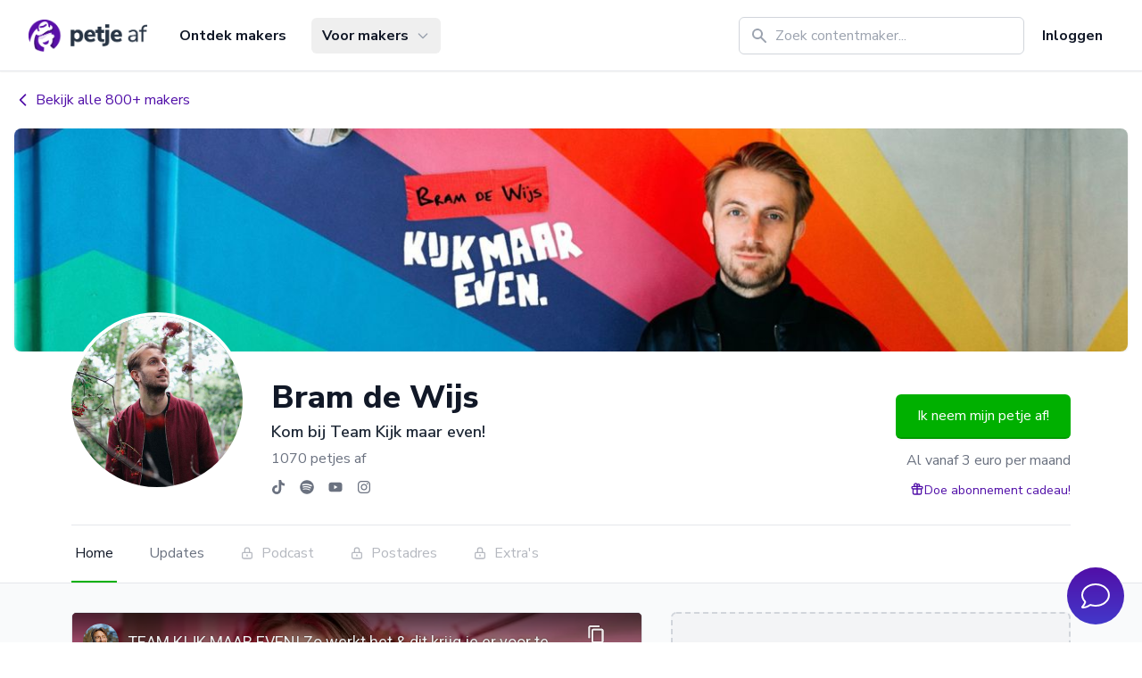

--- FILE ---
content_type: text/html; charset=utf-8
request_url: https://www.youtube-nocookie.com/embed/4y92I76mwO4?modestbranding=1&playsinline=1
body_size: 46805
content:
<!DOCTYPE html><html lang="en" dir="ltr" data-cast-api-enabled="true"><head><meta name="viewport" content="width=device-width, initial-scale=1"><script nonce="lGbHVCoRrUh-YYw0pB1YyQ">if ('undefined' == typeof Symbol || 'undefined' == typeof Symbol.iterator) {delete Array.prototype.entries;}</script><style name="www-roboto" nonce="yjp-dCOvS6at7JIp6LHTYA">@font-face{font-family:'Roboto';font-style:normal;font-weight:400;font-stretch:100%;src:url(//fonts.gstatic.com/s/roboto/v48/KFO7CnqEu92Fr1ME7kSn66aGLdTylUAMa3GUBHMdazTgWw.woff2)format('woff2');unicode-range:U+0460-052F,U+1C80-1C8A,U+20B4,U+2DE0-2DFF,U+A640-A69F,U+FE2E-FE2F;}@font-face{font-family:'Roboto';font-style:normal;font-weight:400;font-stretch:100%;src:url(//fonts.gstatic.com/s/roboto/v48/KFO7CnqEu92Fr1ME7kSn66aGLdTylUAMa3iUBHMdazTgWw.woff2)format('woff2');unicode-range:U+0301,U+0400-045F,U+0490-0491,U+04B0-04B1,U+2116;}@font-face{font-family:'Roboto';font-style:normal;font-weight:400;font-stretch:100%;src:url(//fonts.gstatic.com/s/roboto/v48/KFO7CnqEu92Fr1ME7kSn66aGLdTylUAMa3CUBHMdazTgWw.woff2)format('woff2');unicode-range:U+1F00-1FFF;}@font-face{font-family:'Roboto';font-style:normal;font-weight:400;font-stretch:100%;src:url(//fonts.gstatic.com/s/roboto/v48/KFO7CnqEu92Fr1ME7kSn66aGLdTylUAMa3-UBHMdazTgWw.woff2)format('woff2');unicode-range:U+0370-0377,U+037A-037F,U+0384-038A,U+038C,U+038E-03A1,U+03A3-03FF;}@font-face{font-family:'Roboto';font-style:normal;font-weight:400;font-stretch:100%;src:url(//fonts.gstatic.com/s/roboto/v48/KFO7CnqEu92Fr1ME7kSn66aGLdTylUAMawCUBHMdazTgWw.woff2)format('woff2');unicode-range:U+0302-0303,U+0305,U+0307-0308,U+0310,U+0312,U+0315,U+031A,U+0326-0327,U+032C,U+032F-0330,U+0332-0333,U+0338,U+033A,U+0346,U+034D,U+0391-03A1,U+03A3-03A9,U+03B1-03C9,U+03D1,U+03D5-03D6,U+03F0-03F1,U+03F4-03F5,U+2016-2017,U+2034-2038,U+203C,U+2040,U+2043,U+2047,U+2050,U+2057,U+205F,U+2070-2071,U+2074-208E,U+2090-209C,U+20D0-20DC,U+20E1,U+20E5-20EF,U+2100-2112,U+2114-2115,U+2117-2121,U+2123-214F,U+2190,U+2192,U+2194-21AE,U+21B0-21E5,U+21F1-21F2,U+21F4-2211,U+2213-2214,U+2216-22FF,U+2308-230B,U+2310,U+2319,U+231C-2321,U+2336-237A,U+237C,U+2395,U+239B-23B7,U+23D0,U+23DC-23E1,U+2474-2475,U+25AF,U+25B3,U+25B7,U+25BD,U+25C1,U+25CA,U+25CC,U+25FB,U+266D-266F,U+27C0-27FF,U+2900-2AFF,U+2B0E-2B11,U+2B30-2B4C,U+2BFE,U+3030,U+FF5B,U+FF5D,U+1D400-1D7FF,U+1EE00-1EEFF;}@font-face{font-family:'Roboto';font-style:normal;font-weight:400;font-stretch:100%;src:url(//fonts.gstatic.com/s/roboto/v48/KFO7CnqEu92Fr1ME7kSn66aGLdTylUAMaxKUBHMdazTgWw.woff2)format('woff2');unicode-range:U+0001-000C,U+000E-001F,U+007F-009F,U+20DD-20E0,U+20E2-20E4,U+2150-218F,U+2190,U+2192,U+2194-2199,U+21AF,U+21E6-21F0,U+21F3,U+2218-2219,U+2299,U+22C4-22C6,U+2300-243F,U+2440-244A,U+2460-24FF,U+25A0-27BF,U+2800-28FF,U+2921-2922,U+2981,U+29BF,U+29EB,U+2B00-2BFF,U+4DC0-4DFF,U+FFF9-FFFB,U+10140-1018E,U+10190-1019C,U+101A0,U+101D0-101FD,U+102E0-102FB,U+10E60-10E7E,U+1D2C0-1D2D3,U+1D2E0-1D37F,U+1F000-1F0FF,U+1F100-1F1AD,U+1F1E6-1F1FF,U+1F30D-1F30F,U+1F315,U+1F31C,U+1F31E,U+1F320-1F32C,U+1F336,U+1F378,U+1F37D,U+1F382,U+1F393-1F39F,U+1F3A7-1F3A8,U+1F3AC-1F3AF,U+1F3C2,U+1F3C4-1F3C6,U+1F3CA-1F3CE,U+1F3D4-1F3E0,U+1F3ED,U+1F3F1-1F3F3,U+1F3F5-1F3F7,U+1F408,U+1F415,U+1F41F,U+1F426,U+1F43F,U+1F441-1F442,U+1F444,U+1F446-1F449,U+1F44C-1F44E,U+1F453,U+1F46A,U+1F47D,U+1F4A3,U+1F4B0,U+1F4B3,U+1F4B9,U+1F4BB,U+1F4BF,U+1F4C8-1F4CB,U+1F4D6,U+1F4DA,U+1F4DF,U+1F4E3-1F4E6,U+1F4EA-1F4ED,U+1F4F7,U+1F4F9-1F4FB,U+1F4FD-1F4FE,U+1F503,U+1F507-1F50B,U+1F50D,U+1F512-1F513,U+1F53E-1F54A,U+1F54F-1F5FA,U+1F610,U+1F650-1F67F,U+1F687,U+1F68D,U+1F691,U+1F694,U+1F698,U+1F6AD,U+1F6B2,U+1F6B9-1F6BA,U+1F6BC,U+1F6C6-1F6CF,U+1F6D3-1F6D7,U+1F6E0-1F6EA,U+1F6F0-1F6F3,U+1F6F7-1F6FC,U+1F700-1F7FF,U+1F800-1F80B,U+1F810-1F847,U+1F850-1F859,U+1F860-1F887,U+1F890-1F8AD,U+1F8B0-1F8BB,U+1F8C0-1F8C1,U+1F900-1F90B,U+1F93B,U+1F946,U+1F984,U+1F996,U+1F9E9,U+1FA00-1FA6F,U+1FA70-1FA7C,U+1FA80-1FA89,U+1FA8F-1FAC6,U+1FACE-1FADC,U+1FADF-1FAE9,U+1FAF0-1FAF8,U+1FB00-1FBFF;}@font-face{font-family:'Roboto';font-style:normal;font-weight:400;font-stretch:100%;src:url(//fonts.gstatic.com/s/roboto/v48/KFO7CnqEu92Fr1ME7kSn66aGLdTylUAMa3OUBHMdazTgWw.woff2)format('woff2');unicode-range:U+0102-0103,U+0110-0111,U+0128-0129,U+0168-0169,U+01A0-01A1,U+01AF-01B0,U+0300-0301,U+0303-0304,U+0308-0309,U+0323,U+0329,U+1EA0-1EF9,U+20AB;}@font-face{font-family:'Roboto';font-style:normal;font-weight:400;font-stretch:100%;src:url(//fonts.gstatic.com/s/roboto/v48/KFO7CnqEu92Fr1ME7kSn66aGLdTylUAMa3KUBHMdazTgWw.woff2)format('woff2');unicode-range:U+0100-02BA,U+02BD-02C5,U+02C7-02CC,U+02CE-02D7,U+02DD-02FF,U+0304,U+0308,U+0329,U+1D00-1DBF,U+1E00-1E9F,U+1EF2-1EFF,U+2020,U+20A0-20AB,U+20AD-20C0,U+2113,U+2C60-2C7F,U+A720-A7FF;}@font-face{font-family:'Roboto';font-style:normal;font-weight:400;font-stretch:100%;src:url(//fonts.gstatic.com/s/roboto/v48/KFO7CnqEu92Fr1ME7kSn66aGLdTylUAMa3yUBHMdazQ.woff2)format('woff2');unicode-range:U+0000-00FF,U+0131,U+0152-0153,U+02BB-02BC,U+02C6,U+02DA,U+02DC,U+0304,U+0308,U+0329,U+2000-206F,U+20AC,U+2122,U+2191,U+2193,U+2212,U+2215,U+FEFF,U+FFFD;}@font-face{font-family:'Roboto';font-style:normal;font-weight:500;font-stretch:100%;src:url(//fonts.gstatic.com/s/roboto/v48/KFO7CnqEu92Fr1ME7kSn66aGLdTylUAMa3GUBHMdazTgWw.woff2)format('woff2');unicode-range:U+0460-052F,U+1C80-1C8A,U+20B4,U+2DE0-2DFF,U+A640-A69F,U+FE2E-FE2F;}@font-face{font-family:'Roboto';font-style:normal;font-weight:500;font-stretch:100%;src:url(//fonts.gstatic.com/s/roboto/v48/KFO7CnqEu92Fr1ME7kSn66aGLdTylUAMa3iUBHMdazTgWw.woff2)format('woff2');unicode-range:U+0301,U+0400-045F,U+0490-0491,U+04B0-04B1,U+2116;}@font-face{font-family:'Roboto';font-style:normal;font-weight:500;font-stretch:100%;src:url(//fonts.gstatic.com/s/roboto/v48/KFO7CnqEu92Fr1ME7kSn66aGLdTylUAMa3CUBHMdazTgWw.woff2)format('woff2');unicode-range:U+1F00-1FFF;}@font-face{font-family:'Roboto';font-style:normal;font-weight:500;font-stretch:100%;src:url(//fonts.gstatic.com/s/roboto/v48/KFO7CnqEu92Fr1ME7kSn66aGLdTylUAMa3-UBHMdazTgWw.woff2)format('woff2');unicode-range:U+0370-0377,U+037A-037F,U+0384-038A,U+038C,U+038E-03A1,U+03A3-03FF;}@font-face{font-family:'Roboto';font-style:normal;font-weight:500;font-stretch:100%;src:url(//fonts.gstatic.com/s/roboto/v48/KFO7CnqEu92Fr1ME7kSn66aGLdTylUAMawCUBHMdazTgWw.woff2)format('woff2');unicode-range:U+0302-0303,U+0305,U+0307-0308,U+0310,U+0312,U+0315,U+031A,U+0326-0327,U+032C,U+032F-0330,U+0332-0333,U+0338,U+033A,U+0346,U+034D,U+0391-03A1,U+03A3-03A9,U+03B1-03C9,U+03D1,U+03D5-03D6,U+03F0-03F1,U+03F4-03F5,U+2016-2017,U+2034-2038,U+203C,U+2040,U+2043,U+2047,U+2050,U+2057,U+205F,U+2070-2071,U+2074-208E,U+2090-209C,U+20D0-20DC,U+20E1,U+20E5-20EF,U+2100-2112,U+2114-2115,U+2117-2121,U+2123-214F,U+2190,U+2192,U+2194-21AE,U+21B0-21E5,U+21F1-21F2,U+21F4-2211,U+2213-2214,U+2216-22FF,U+2308-230B,U+2310,U+2319,U+231C-2321,U+2336-237A,U+237C,U+2395,U+239B-23B7,U+23D0,U+23DC-23E1,U+2474-2475,U+25AF,U+25B3,U+25B7,U+25BD,U+25C1,U+25CA,U+25CC,U+25FB,U+266D-266F,U+27C0-27FF,U+2900-2AFF,U+2B0E-2B11,U+2B30-2B4C,U+2BFE,U+3030,U+FF5B,U+FF5D,U+1D400-1D7FF,U+1EE00-1EEFF;}@font-face{font-family:'Roboto';font-style:normal;font-weight:500;font-stretch:100%;src:url(//fonts.gstatic.com/s/roboto/v48/KFO7CnqEu92Fr1ME7kSn66aGLdTylUAMaxKUBHMdazTgWw.woff2)format('woff2');unicode-range:U+0001-000C,U+000E-001F,U+007F-009F,U+20DD-20E0,U+20E2-20E4,U+2150-218F,U+2190,U+2192,U+2194-2199,U+21AF,U+21E6-21F0,U+21F3,U+2218-2219,U+2299,U+22C4-22C6,U+2300-243F,U+2440-244A,U+2460-24FF,U+25A0-27BF,U+2800-28FF,U+2921-2922,U+2981,U+29BF,U+29EB,U+2B00-2BFF,U+4DC0-4DFF,U+FFF9-FFFB,U+10140-1018E,U+10190-1019C,U+101A0,U+101D0-101FD,U+102E0-102FB,U+10E60-10E7E,U+1D2C0-1D2D3,U+1D2E0-1D37F,U+1F000-1F0FF,U+1F100-1F1AD,U+1F1E6-1F1FF,U+1F30D-1F30F,U+1F315,U+1F31C,U+1F31E,U+1F320-1F32C,U+1F336,U+1F378,U+1F37D,U+1F382,U+1F393-1F39F,U+1F3A7-1F3A8,U+1F3AC-1F3AF,U+1F3C2,U+1F3C4-1F3C6,U+1F3CA-1F3CE,U+1F3D4-1F3E0,U+1F3ED,U+1F3F1-1F3F3,U+1F3F5-1F3F7,U+1F408,U+1F415,U+1F41F,U+1F426,U+1F43F,U+1F441-1F442,U+1F444,U+1F446-1F449,U+1F44C-1F44E,U+1F453,U+1F46A,U+1F47D,U+1F4A3,U+1F4B0,U+1F4B3,U+1F4B9,U+1F4BB,U+1F4BF,U+1F4C8-1F4CB,U+1F4D6,U+1F4DA,U+1F4DF,U+1F4E3-1F4E6,U+1F4EA-1F4ED,U+1F4F7,U+1F4F9-1F4FB,U+1F4FD-1F4FE,U+1F503,U+1F507-1F50B,U+1F50D,U+1F512-1F513,U+1F53E-1F54A,U+1F54F-1F5FA,U+1F610,U+1F650-1F67F,U+1F687,U+1F68D,U+1F691,U+1F694,U+1F698,U+1F6AD,U+1F6B2,U+1F6B9-1F6BA,U+1F6BC,U+1F6C6-1F6CF,U+1F6D3-1F6D7,U+1F6E0-1F6EA,U+1F6F0-1F6F3,U+1F6F7-1F6FC,U+1F700-1F7FF,U+1F800-1F80B,U+1F810-1F847,U+1F850-1F859,U+1F860-1F887,U+1F890-1F8AD,U+1F8B0-1F8BB,U+1F8C0-1F8C1,U+1F900-1F90B,U+1F93B,U+1F946,U+1F984,U+1F996,U+1F9E9,U+1FA00-1FA6F,U+1FA70-1FA7C,U+1FA80-1FA89,U+1FA8F-1FAC6,U+1FACE-1FADC,U+1FADF-1FAE9,U+1FAF0-1FAF8,U+1FB00-1FBFF;}@font-face{font-family:'Roboto';font-style:normal;font-weight:500;font-stretch:100%;src:url(//fonts.gstatic.com/s/roboto/v48/KFO7CnqEu92Fr1ME7kSn66aGLdTylUAMa3OUBHMdazTgWw.woff2)format('woff2');unicode-range:U+0102-0103,U+0110-0111,U+0128-0129,U+0168-0169,U+01A0-01A1,U+01AF-01B0,U+0300-0301,U+0303-0304,U+0308-0309,U+0323,U+0329,U+1EA0-1EF9,U+20AB;}@font-face{font-family:'Roboto';font-style:normal;font-weight:500;font-stretch:100%;src:url(//fonts.gstatic.com/s/roboto/v48/KFO7CnqEu92Fr1ME7kSn66aGLdTylUAMa3KUBHMdazTgWw.woff2)format('woff2');unicode-range:U+0100-02BA,U+02BD-02C5,U+02C7-02CC,U+02CE-02D7,U+02DD-02FF,U+0304,U+0308,U+0329,U+1D00-1DBF,U+1E00-1E9F,U+1EF2-1EFF,U+2020,U+20A0-20AB,U+20AD-20C0,U+2113,U+2C60-2C7F,U+A720-A7FF;}@font-face{font-family:'Roboto';font-style:normal;font-weight:500;font-stretch:100%;src:url(//fonts.gstatic.com/s/roboto/v48/KFO7CnqEu92Fr1ME7kSn66aGLdTylUAMa3yUBHMdazQ.woff2)format('woff2');unicode-range:U+0000-00FF,U+0131,U+0152-0153,U+02BB-02BC,U+02C6,U+02DA,U+02DC,U+0304,U+0308,U+0329,U+2000-206F,U+20AC,U+2122,U+2191,U+2193,U+2212,U+2215,U+FEFF,U+FFFD;}</style><script name="www-roboto" nonce="lGbHVCoRrUh-YYw0pB1YyQ">if (document.fonts && document.fonts.load) {document.fonts.load("400 10pt Roboto", "E"); document.fonts.load("500 10pt Roboto", "E");}</script><link rel="stylesheet" href="/s/player/5d93cfdb/www-player.css" name="www-player" nonce="yjp-dCOvS6at7JIp6LHTYA"><style nonce="yjp-dCOvS6at7JIp6LHTYA">html {overflow: hidden;}body {font: 12px Roboto, Arial, sans-serif; background-color: #000; color: #fff; height: 100%; width: 100%; overflow: hidden; position: absolute; margin: 0; padding: 0;}#player {width: 100%; height: 100%;}h1 {text-align: center; color: #fff;}h3 {margin-top: 6px; margin-bottom: 3px;}.player-unavailable {position: absolute; top: 0; left: 0; right: 0; bottom: 0; padding: 25px; font-size: 13px; background: url(/img/meh7.png) 50% 65% no-repeat;}.player-unavailable .message {text-align: left; margin: 0 -5px 15px; padding: 0 5px 14px; border-bottom: 1px solid #888; font-size: 19px; font-weight: normal;}.player-unavailable a {color: #167ac6; text-decoration: none;}</style><script nonce="lGbHVCoRrUh-YYw0pB1YyQ">var ytcsi={gt:function(n){n=(n||"")+"data_";return ytcsi[n]||(ytcsi[n]={tick:{},info:{},gel:{preLoggedGelInfos:[]}})},now:window.performance&&window.performance.timing&&window.performance.now&&window.performance.timing.navigationStart?function(){return window.performance.timing.navigationStart+window.performance.now()}:function(){return(new Date).getTime()},tick:function(l,t,n){var ticks=ytcsi.gt(n).tick;var v=t||ytcsi.now();if(ticks[l]){ticks["_"+l]=ticks["_"+l]||[ticks[l]];ticks["_"+l].push(v)}ticks[l]=
v},info:function(k,v,n){ytcsi.gt(n).info[k]=v},infoGel:function(p,n){ytcsi.gt(n).gel.preLoggedGelInfos.push(p)},setStart:function(t,n){ytcsi.tick("_start",t,n)}};
(function(w,d){function isGecko(){if(!w.navigator)return false;try{if(w.navigator.userAgentData&&w.navigator.userAgentData.brands&&w.navigator.userAgentData.brands.length){var brands=w.navigator.userAgentData.brands;var i=0;for(;i<brands.length;i++)if(brands[i]&&brands[i].brand==="Firefox")return true;return false}}catch(e){setTimeout(function(){throw e;})}if(!w.navigator.userAgent)return false;var ua=w.navigator.userAgent;return ua.indexOf("Gecko")>0&&ua.toLowerCase().indexOf("webkit")<0&&ua.indexOf("Edge")<
0&&ua.indexOf("Trident")<0&&ua.indexOf("MSIE")<0}ytcsi.setStart(w.performance?w.performance.timing.responseStart:null);var isPrerender=(d.visibilityState||d.webkitVisibilityState)=="prerender";var vName=!d.visibilityState&&d.webkitVisibilityState?"webkitvisibilitychange":"visibilitychange";if(isPrerender){var startTick=function(){ytcsi.setStart();d.removeEventListener(vName,startTick)};d.addEventListener(vName,startTick,false)}if(d.addEventListener)d.addEventListener(vName,function(){ytcsi.tick("vc")},
false);if(isGecko()){var isHidden=(d.visibilityState||d.webkitVisibilityState)=="hidden";if(isHidden)ytcsi.tick("vc")}var slt=function(el,t){setTimeout(function(){var n=ytcsi.now();el.loadTime=n;if(el.slt)el.slt()},t)};w.__ytRIL=function(el){if(!el.getAttribute("data-thumb"))if(w.requestAnimationFrame)w.requestAnimationFrame(function(){slt(el,0)});else slt(el,16)}})(window,document);
</script><script nonce="lGbHVCoRrUh-YYw0pB1YyQ">var ytcfg={d:function(){return window.yt&&yt.config_||ytcfg.data_||(ytcfg.data_={})},get:function(k,o){return k in ytcfg.d()?ytcfg.d()[k]:o},set:function(){var a=arguments;if(a.length>1)ytcfg.d()[a[0]]=a[1];else{var k;for(k in a[0])ytcfg.d()[k]=a[0][k]}}};
ytcfg.set({"CLIENT_CANARY_STATE":"none","DEVICE":"cbr\u003dChrome\u0026cbrand\u003dapple\u0026cbrver\u003d131.0.0.0\u0026ceng\u003dWebKit\u0026cengver\u003d537.36\u0026cos\u003dMacintosh\u0026cosver\u003d10_15_7\u0026cplatform\u003dDESKTOP","EVENT_ID":"pxh8acuOFYSb2_gPu_uCkAc","EXPERIMENT_FLAGS":{"ab_det_apm":true,"ab_det_el_h":true,"ab_det_em_inj":true,"ab_fk_sk_cl":true,"ab_l_sig_st":true,"ab_l_sig_st_e":true,"action_companion_center_align_description":true,"allow_skip_networkless":true,"always_send_and_write":true,"att_web_record_metrics":true,"attmusi":true,"c3_enable_button_impression_logging":true,"c3_watch_page_component":true,"cancel_pending_navs":true,"clean_up_manual_attribution_header":true,"config_age_report_killswitch":true,"cow_optimize_idom_compat":true,"csi_on_gel":true,"delhi_mweb_colorful_sd":true,"delhi_mweb_colorful_sd_v2":true,"deprecate_pair_servlet_enabled":true,"desktop_sparkles_light_cta_button":true,"disable_child_node_auto_formatted_strings":true,"disable_log_to_visitor_layer":true,"disable_pacf_logging_for_memory_limited_tv":true,"embeds_desktop_enable_volume_slider":true,"embeds_enable_eid_enforcement_for_youtube":true,"embeds_enable_info_panel_dismissal":true,"embeds_enable_pfp_always_unbranded":true,"embeds_muted_autoplay_sound_fix":true,"embeds_serve_es6_client":true,"embeds_web_nwl_disable_nocookie":true,"embeds_web_updated_shorts_definition_fix":true,"enable_active_view_display_ad_renderer_web_home":true,"enable_ad_disclosure_banner_a11y_fix":true,"enable_android_web_view_top_insets_bugfix":true,"enable_client_sli_logging":true,"enable_client_streamz_web":true,"enable_client_ve_spec":true,"enable_cloud_save_error_popup_after_retry":true,"enable_dai_sdf_h5_preroll":true,"enable_datasync_id_header_in_web_vss_pings":true,"enable_default_mono_cta_migration_web_client":true,"enable_docked_chat_messages":true,"enable_drop_shadow_experiment":true,"enable_embeds_new_caption_language_picker":true,"enable_entity_store_from_dependency_injection":true,"enable_inline_muted_playback_on_web_search":true,"enable_inline_muted_playback_on_web_search_for_vdc":true,"enable_inline_muted_playback_on_web_search_for_vdcb":true,"enable_is_extended_monitoring":true,"enable_is_mini_app_page_active_bugfix":true,"enable_logging_first_user_action_after_game_ready":true,"enable_ltc_param_fetch_from_innertube":true,"enable_masthead_mweb_padding_fix":true,"enable_menu_renderer_button_in_mweb_hclr":true,"enable_mini_app_command_handler_mweb_fix":true,"enable_mini_guide_downloads_item":true,"enable_mixed_direction_formatted_strings":true,"enable_mweb_keyboard_shortcuts":true,"enable_mweb_new_caption_language_picker":true,"enable_names_handles_account_switcher":true,"enable_network_request_logging_on_game_events":true,"enable_new_paid_product_placement":true,"enable_open_in_new_tab_icon_for_short_dr_for_desktop_search":true,"enable_open_yt_content":true,"enable_origin_query_parameter_bugfix":true,"enable_pause_ads_on_ytv_html5":true,"enable_payments_purchase_manager":true,"enable_pdp_icon_prefetch":true,"enable_pl_r_si_fa":true,"enable_place_pivot_url":true,"enable_pv_screen_modern_text":true,"enable_removing_navbar_title_on_hashtag_page_mweb":true,"enable_rta_manager":true,"enable_sdf_companion_h5":true,"enable_sdf_dai_h5_midroll":true,"enable_sdf_h5_endemic_mid_post_roll":true,"enable_sdf_on_h5_unplugged_vod_midroll":true,"enable_sdf_shorts_player_bytes_h5":true,"enable_sending_unwrapped_game_audio_as_serialized_metadata":true,"enable_sfv_effect_pivot_url":true,"enable_shorts_new_carousel":true,"enable_skip_ad_guidance_prompt":true,"enable_skippable_ads_for_unplugged_ad_pod":true,"enable_smearing_expansion_dai":true,"enable_time_out_messages":true,"enable_timeline_view_modern_transcript_fe":true,"enable_video_display_compact_button_group_for_desktop_search":true,"enable_web_delhi_icons":true,"enable_web_home_top_landscape_image_layout_level_click":true,"enable_web_tiered_gel":true,"enable_window_constrained_buy_flow_dialog":true,"enable_wiz_queue_effect_and_on_init_initial_runs":true,"enable_ypc_spinners":true,"enable_yt_ata_iframe_authuser":true,"export_networkless_options":true,"export_player_version_to_ytconfig":true,"fill_single_video_with_notify_to_lasr":true,"fix_ad_miniplayer_controls_rendering":true,"fix_ads_tracking_for_swf_config_deprecation_mweb":true,"h5_companion_enable_adcpn_macro_substitution_for_click_pings":true,"h5_inplayer_enable_adcpn_macro_substitution_for_click_pings":true,"h5_reset_cache_and_filter_before_update_masthead":true,"hide_channel_creation_title_for_mweb":true,"high_ccv_client_side_caching_h5":true,"html5_log_trigger_events_with_debug_data":true,"html5_ssdai_enable_media_end_cue_range":true,"idb_immediate_commit":true,"il_attach_cache_limit":true,"il_use_view_model_logging_context":true,"is_browser_support_for_webcam_streaming":true,"json_condensed_response":true,"kev_adb_pg":true,"kevlar_gel_error_routing":true,"kevlar_watch_cinematics":true,"live_chat_enable_controller_extraction":true,"live_chat_enable_rta_manager":true,"log_click_with_layer_from_element_in_command_handler":true,"mdx_enable_privacy_disclosure_ui":true,"mdx_load_cast_api_bootstrap_script":true,"medium_progress_bar_modification":true,"migrate_remaining_web_ad_badges_to_innertube":true,"mobile_account_menu_refresh":true,"mweb_account_linking_noapp":true,"mweb_allow_modern_search_suggest_behavior":true,"mweb_animated_actions":true,"mweb_app_upsell_button_direct_to_app":true,"mweb_c3_enable_adaptive_signals":true,"mweb_c3_library_page_enable_recent_shelf":true,"mweb_c3_remove_web_navigation_endpoint_data":true,"mweb_c3_use_canonical_from_player_response":true,"mweb_cinematic_watch":true,"mweb_command_handler":true,"mweb_delay_watch_initial_data":true,"mweb_disable_searchbar_scroll":true,"mweb_enable_browse_chunks":true,"mweb_enable_colorful_ai_summary":true,"mweb_enable_fine_scrubbing_for_recs":true,"mweb_enable_imp_portal":true,"mweb_enable_keto_batch_player_fullscreen":true,"mweb_enable_keto_batch_player_progress_bar":true,"mweb_enable_keto_batch_player_tooltips":true,"mweb_enable_lockup_view_model_for_ucp":true,"mweb_enable_mix_panel_title_metadata":true,"mweb_enable_more_drawer":true,"mweb_enable_optional_fullscreen_landscape_locking":true,"mweb_enable_overlay_touch_manager":true,"mweb_enable_premium_carve_out_fix":true,"mweb_enable_refresh_detection":true,"mweb_enable_search_imp":true,"mweb_enable_shorts_pivot_button":true,"mweb_enable_shorts_video_preload":true,"mweb_enable_skippables_on_jio_phone":true,"mweb_enable_two_line_title_on_shorts":true,"mweb_enable_varispeed_controller":true,"mweb_enable_watch_feed_infinite_scroll":true,"mweb_enable_wrapped_unplugged_pause_membership_dialog_renderer":true,"mweb_fix_monitor_visibility_after_render":true,"mweb_force_ios_fallback_to_native_control":true,"mweb_fp_auto_fullscreen":true,"mweb_fullscreen_controls":true,"mweb_fullscreen_controls_action_buttons":true,"mweb_fullscreen_watch_system":true,"mweb_home_reactive_shorts":true,"mweb_innertube_search_command":true,"mweb_kaios_enable_autoplay_switch_view_model":true,"mweb_lang_in_html":true,"mweb_like_button_synced_with_entities":true,"mweb_logo_use_home_page_ve":true,"mweb_native_control_in_faux_fullscreen_shared":true,"mweb_player_control_on_hover":true,"mweb_player_delhi_dtts":true,"mweb_player_settings_use_bottom_sheet":true,"mweb_player_show_previous_next_buttons_in_playlist":true,"mweb_player_skip_no_op_state_changes":true,"mweb_player_user_select_none":true,"mweb_playlist_engagement_panel":true,"mweb_progress_bar_seek_on_mouse_click":true,"mweb_pull_2_full":true,"mweb_pull_2_full_enable_touch_handlers":true,"mweb_schedule_warm_watch_response":true,"mweb_searchbox_legacy_navigation":true,"mweb_see_fewer_shorts":true,"mweb_shorts_comments_panel_id_change":true,"mweb_shorts_early_continuation":true,"mweb_show_ios_smart_banner":true,"mweb_show_sign_in_button_from_header":true,"mweb_use_server_url_on_startup":true,"mweb_watch_captions_enable_auto_translate":true,"mweb_watch_captions_set_default_size":true,"mweb_watch_stop_scheduler_on_player_response":true,"mweb_watchfeed_big_thumbnails":true,"mweb_yt_searchbox":true,"networkless_logging":true,"no_client_ve_attach_unless_shown":true,"pageid_as_header_web":true,"playback_settings_use_switch_menu":true,"player_controls_autonav_fix":true,"player_controls_skip_double_signal_update":true,"player_controls_volume_controls_use_player_props":true,"polymer_bad_build_labels":true,"polymer_verifiy_app_state":true,"qoe_send_and_write":true,"remove_chevron_from_ad_disclosure_banner_h5":true,"remove_masthead_channel_banner_on_refresh":true,"remove_slot_id_exited_trigger_for_dai_in_player_slot_expire":true,"replace_client_url_parsing_with_server_signal":true,"service_worker_enabled":true,"service_worker_push_enabled":true,"service_worker_push_home_page_prompt":true,"service_worker_push_watch_page_prompt":true,"shell_load_gcf":true,"shorten_initial_gel_batch_timeout":true,"should_use_yt_voice_endpoint_in_kaios":true,"smarter_ve_dedupping":true,"speedmaster_no_seek":true,"stop_handling_click_for_non_rendering_overlay_layout":true,"suppress_error_204_logging":true,"synced_panel_scrolling_controller":true,"use_event_time_ms_header":true,"use_fifo_for_networkless":true,"use_request_time_ms_header":true,"use_session_based_sampling":true,"use_thumbnail_overlay_time_status_renderer_for_live_badge":true,"vss_final_ping_send_and_write":true,"vss_playback_use_send_and_write":true,"web_adaptive_repeat_ase":true,"web_always_load_chat_support":true,"web_api_url":true,"web_attributed_string_deep_equal_bugfix":true,"web_autonav_allow_off_by_default":true,"web_button_vm_refactor_disabled":true,"web_c3_log_app_init_finish":true,"web_component_wrapper_track_owner":true,"web_csi_action_sampling_enabled":true,"web_dedupe_ve_grafting":true,"web_disable_backdrop_filter":true,"web_enable_ab_rsp_cl":true,"web_enable_course_icon_update":true,"web_enable_error_204":true,"web_gcf_hashes_innertube":true,"web_gel_timeout_cap":true,"web_parent_target_for_sheets":true,"web_persist_server_autonav_state_on_client":true,"web_playback_associated_log_ctt":true,"web_playback_associated_ve":true,"web_prefetch_preload_video":true,"web_progress_bar_draggable":true,"web_shorts_just_watched_on_channel_and_pivot_study":true,"web_shorts_just_watched_overlay":true,"web_shorts_wn_shelf_header_tuning":true,"web_update_panel_visibility_logging_fix":true,"web_video_attribute_view_model_a11y_fix":true,"web_watch_controls_state_signals":true,"web_wiz_attributed_string":true,"webfe_mweb_watch_microdata":true,"webfe_watch_shorts_canonical_url_fix":true,"webpo_exit_on_net_err":true,"wiz_diff_overwritable":true,"wiz_stamper_new_context_api":true,"woffle_used_state_report":true,"wpo_gel_strz":true,"H5_async_logging_delay_ms":30000.0,"attention_logging_scroll_throttle":500.0,"autoplay_pause_by_lact_sampling_fraction":0.0,"cinematic_watch_effect_opacity":0.4,"log_window_onerror_fraction":0.1,"speedmaster_playback_rate":2.0,"tv_pacf_logging_sample_rate":0.01,"web_attention_logging_scroll_throttle":500.0,"web_load_prediction_threshold":0.1,"web_navigation_prediction_threshold":0.1,"web_pbj_log_warning_rate":0.0,"web_system_health_fraction":0.01,"ytidb_transaction_ended_event_rate_limit":0.02,"active_time_update_interval_ms":10000,"att_init_delay":500,"autoplay_pause_by_lact_sec":0,"botguard_async_snapshot_timeout_ms":3000,"check_navigator_accuracy_timeout_ms":0,"cinematic_watch_css_filter_blur_strength":40,"cinematic_watch_fade_out_duration":500,"close_webview_delay_ms":100,"cloud_save_game_data_rate_limit_ms":3000,"compression_disable_point":10,"custom_active_view_tos_timeout_ms":3600000,"embeds_widget_poll_interval_ms":0,"gel_min_batch_size":3,"gel_queue_timeout_max_ms":60000,"get_async_timeout_ms":60000,"hide_cta_for_home_web_video_ads_animate_in_time":2,"html5_byterate_soft_cap":0,"initial_gel_batch_timeout":2000,"max_body_size_to_compress":500000,"max_prefetch_window_sec_for_livestream_optimization":10,"min_prefetch_offset_sec_for_livestream_optimization":20,"mini_app_container_iframe_src_update_delay_ms":0,"multiple_preview_news_duration_time":11000,"mweb_c3_toast_duration_ms":5000,"mweb_deep_link_fallback_timeout_ms":10000,"mweb_delay_response_received_actions":100,"mweb_fp_dpad_rate_limit_ms":0,"mweb_fp_dpad_watch_title_clamp_lines":0,"mweb_history_manager_cache_size":100,"mweb_ios_fullscreen_playback_transition_delay_ms":500,"mweb_ios_fullscreen_system_pause_epilson_ms":0,"mweb_override_response_store_expiration_ms":0,"mweb_shorts_early_continuation_trigger_threshold":4,"mweb_w2w_max_age_seconds":0,"mweb_watch_captions_default_size":2,"neon_dark_launch_gradient_count":0,"network_polling_interval":30000,"play_click_interval_ms":30000,"play_ping_interval_ms":10000,"prefetch_comments_ms_after_video":0,"send_config_hash_timer":0,"service_worker_push_logged_out_prompt_watches":-1,"service_worker_push_prompt_cap":-1,"service_worker_push_prompt_delay_microseconds":3888000000000,"slow_compressions_before_abandon_count":4,"speedmaster_cancellation_movement_dp":10,"speedmaster_touch_activation_ms":500,"web_attention_logging_throttle":500,"web_foreground_heartbeat_interval_ms":28000,"web_gel_debounce_ms":10000,"web_logging_max_batch":100,"web_max_tracing_events":50,"web_tracing_session_replay":0,"wil_icon_max_concurrent_fetches":9999,"ytidb_remake_db_retries":3,"ytidb_reopen_db_retries":3,"WebClientReleaseProcessCritical__youtube_embeds_client_version_override":"","WebClientReleaseProcessCritical__youtube_embeds_web_client_version_override":"","WebClientReleaseProcessCritical__youtube_mweb_client_version_override":"","debug_forced_internalcountrycode":"","embeds_web_synth_ch_headers_banned_urls_regex":"","enable_web_media_service":"DISABLED","il_payload_scraping":"","live_chat_unicode_emoji_json_url":"https://www.gstatic.com/youtube/img/emojis/emojis-svg-9.json","mweb_deep_link_feature_tag_suffix":"11268432","mweb_enable_shorts_innertube_player_prefetch_trigger":"NONE","mweb_fp_dpad":"home,search,browse,channel,create_channel,experiments,settings,trending,oops,404,paid_memberships,sponsorship,premium,shorts","mweb_fp_dpad_linear_navigation":"","mweb_fp_dpad_linear_navigation_visitor":"","mweb_fp_dpad_visitor":"","mweb_preload_video_by_player_vars":"","place_pivot_triggering_container_alternate":"","place_pivot_triggering_counterfactual_container_alternate":"","service_worker_push_force_notification_prompt_tag":"1","service_worker_scope":"/","suggest_exp_str":"","web_client_version_override":"","kevlar_command_handler_command_banlist":[],"mini_app_ids_without_game_ready":["UgkxHHtsak1SC8mRGHMZewc4HzeAY3yhPPmJ","Ugkx7OgzFqE6z_5Mtf4YsotGfQNII1DF_RBm"],"web_op_signal_type_banlist":[],"web_tracing_enabled_spans":["event","command"]},"GAPI_HINT_PARAMS":"m;/_/scs/abc-static/_/js/k\u003dgapi.gapi.en.FZb77tO2YW4.O/d\u003d1/rs\u003dAHpOoo8lqavmo6ayfVxZovyDiP6g3TOVSQ/m\u003d__features__","GAPI_HOST":"https://apis.google.com","GAPI_LOCALE":"en_US","GL":"US","HL":"en","HTML_DIR":"ltr","HTML_LANG":"en","INNERTUBE_API_KEY":"AIzaSyAO_FJ2SlqU8Q4STEHLGCilw_Y9_11qcW8","INNERTUBE_API_VERSION":"v1","INNERTUBE_CLIENT_NAME":"WEB_EMBEDDED_PLAYER","INNERTUBE_CLIENT_VERSION":"1.20260128.05.00","INNERTUBE_CONTEXT":{"client":{"hl":"en","gl":"US","remoteHost":"18.220.218.160","deviceMake":"Apple","deviceModel":"","visitorData":"CgtBTDJhRFZwakdkQSinsfDLBjIKCgJVUxIEGgAgYQ%3D%3D","userAgent":"Mozilla/5.0 (Macintosh; Intel Mac OS X 10_15_7) AppleWebKit/537.36 (KHTML, like Gecko) Chrome/131.0.0.0 Safari/537.36; ClaudeBot/1.0; +claudebot@anthropic.com),gzip(gfe)","clientName":"WEB_EMBEDDED_PLAYER","clientVersion":"1.20260128.05.00","osName":"Macintosh","osVersion":"10_15_7","originalUrl":"https://www.youtube-nocookie.com/embed/4y92I76mwO4?modestbranding\u003d1\u0026playsinline\u003d1","platform":"DESKTOP","clientFormFactor":"UNKNOWN_FORM_FACTOR","configInfo":{"appInstallData":"[base64]%3D%3D"},"browserName":"Chrome","browserVersion":"131.0.0.0","acceptHeader":"text/html,application/xhtml+xml,application/xml;q\u003d0.9,image/webp,image/apng,*/*;q\u003d0.8,application/signed-exchange;v\u003db3;q\u003d0.9","deviceExperimentId":"ChxOell3TURrM056TTNPREV6TmpRNU1EWTROUT09EKex8MsGGKex8MsG","rolloutToken":"CPbbzLbVreSD3gEQqLe--ZyykgMYqLe--ZyykgM%3D"},"user":{"lockedSafetyMode":false},"request":{"useSsl":true},"clickTracking":{"clickTrackingParams":"IhMIi/69+ZyykgMVhM0WCR27vQBy"},"thirdParty":{"embeddedPlayerContext":{"embeddedPlayerEncryptedContext":"AD5ZzFTk9U6mWERYMGvQJf0BLK1nbEJWOLw_L4ulVqtmuVAef8EP8KqWWBQTeUxoFuIeZeUdCIJJteBhfUohbhbaFwKeld0nYj35Cm1yYEFFk-pJ--DqI7rDKe8nzPyd6nTwSAU4Evs","ancestorOriginsSupported":false}}},"INNERTUBE_CONTEXT_CLIENT_NAME":56,"INNERTUBE_CONTEXT_CLIENT_VERSION":"1.20260128.05.00","INNERTUBE_CONTEXT_GL":"US","INNERTUBE_CONTEXT_HL":"en","LATEST_ECATCHER_SERVICE_TRACKING_PARAMS":{"client.name":"WEB_EMBEDDED_PLAYER","client.jsfeat":"2021"},"LOGGED_IN":false,"PAGE_BUILD_LABEL":"youtube.embeds.web_20260128_05_RC00","PAGE_CL":862230318,"SERVER_NAME":"WebFE","VISITOR_DATA":"CgtBTDJhRFZwakdkQSinsfDLBjIKCgJVUxIEGgAgYQ%3D%3D","WEB_PLAYER_CONTEXT_CONFIGS":{"WEB_PLAYER_CONTEXT_CONFIG_ID_EMBEDDED_PLAYER":{"rootElementId":"movie_player","jsUrl":"/s/player/5d93cfdb/player_ias.vflset/en_US/base.js","cssUrl":"/s/player/5d93cfdb/www-player.css","contextId":"WEB_PLAYER_CONTEXT_CONFIG_ID_EMBEDDED_PLAYER","eventLabel":"embedded","contentRegion":"US","hl":"en_US","hostLanguage":"en","innertubeApiKey":"AIzaSyAO_FJ2SlqU8Q4STEHLGCilw_Y9_11qcW8","innertubeApiVersion":"v1","innertubeContextClientVersion":"1.20260128.05.00","device":{"brand":"apple","model":"","browser":"Chrome","browserVersion":"131.0.0.0","os":"Macintosh","osVersion":"10_15_7","platform":"DESKTOP","interfaceName":"WEB_EMBEDDED_PLAYER","interfaceVersion":"1.20260128.05.00"},"serializedExperimentIds":"24004644,24499534,51010235,51063643,51098299,51204329,51222973,51340662,51349914,51353393,51366423,51389629,51404808,51425034,51489568,51490331,51500051,51505436,51530495,51534669,51560386,51565116,51566373,51566864,51578632,51583568,51583821,51585555,51586118,51605258,51605395,51609829,51611457,51615065,51620867,51621065,51622844,51631301,51637029,51638932,51648336,51672162,51681662,51683502,51684301,51684307,51690474,51691028,51691589,51693511,51693995,51696107,51696619,51700777,51705183,51713237,51717747,51719111,51719411,51719628,51729217,51732102,51735451,51737355,51737660,51740811,51742378,51742830,51742876,51744563,51749572,51751854,51751894,51752091,51752633,51763568","serializedExperimentFlags":"H5_async_logging_delay_ms\u003d30000.0\u0026PlayerWeb__h5_enable_advisory_rating_restrictions\u003dtrue\u0026a11y_h5_associate_survey_question\u003dtrue\u0026ab_det_apm\u003dtrue\u0026ab_det_el_h\u003dtrue\u0026ab_det_em_inj\u003dtrue\u0026ab_fk_sk_cl\u003dtrue\u0026ab_l_sig_st\u003dtrue\u0026ab_l_sig_st_e\u003dtrue\u0026action_companion_center_align_description\u003dtrue\u0026ad_pod_disable_companion_persist_ads_quality\u003dtrue\u0026add_stmp_logs_for_voice_boost\u003dtrue\u0026allow_autohide_on_paused_videos\u003dtrue\u0026allow_drm_override\u003dtrue\u0026allow_live_autoplay\u003dtrue\u0026allow_poltergust_autoplay\u003dtrue\u0026allow_skip_networkless\u003dtrue\u0026allow_vp9_1080p_mq_enc\u003dtrue\u0026always_cache_redirect_endpoint\u003dtrue\u0026always_send_and_write\u003dtrue\u0026annotation_module_vast_cards_load_logging_fraction\u003d0.0\u0026assign_drm_family_by_format\u003dtrue\u0026att_web_record_metrics\u003dtrue\u0026attention_logging_scroll_throttle\u003d500.0\u0026attmusi\u003dtrue\u0026autoplay_time\u003d10000\u0026autoplay_time_for_fullscreen\u003d-1\u0026autoplay_time_for_music_content\u003d-1\u0026bg_vm_reinit_threshold\u003d7200000\u0026block_tvhtml5_simply_embedded\u003dtrue\u0026blocked_packages_for_sps\u003d[]\u0026botguard_async_snapshot_timeout_ms\u003d3000\u0026captions_url_add_ei\u003dtrue\u0026check_navigator_accuracy_timeout_ms\u003d0\u0026clean_up_manual_attribution_header\u003dtrue\u0026compression_disable_point\u003d10\u0026cow_optimize_idom_compat\u003dtrue\u0026csi_on_gel\u003dtrue\u0026custom_active_view_tos_timeout_ms\u003d3600000\u0026dash_manifest_version\u003d5\u0026debug_bandaid_hostname\u003d\u0026debug_bandaid_port\u003d0\u0026debug_sherlog_username\u003d\u0026delhi_fast_follow_autonav_toggle\u003dtrue\u0026delhi_modern_player_default_thumbnail_percentage\u003d0.0\u0026delhi_modern_player_faster_autohide_delay_ms\u003d2000\u0026delhi_modern_player_pause_thumbnail_percentage\u003d0.6\u0026delhi_modern_web_player_blending_mode\u003d\u0026delhi_modern_web_player_disable_frosted_glass\u003dtrue\u0026delhi_modern_web_player_horizontal_volume_controls\u003dtrue\u0026delhi_modern_web_player_lhs_volume_controls\u003dtrue\u0026delhi_modern_web_player_responsive_compact_controls_threshold\u003d0\u0026deprecate_22\u003dtrue\u0026deprecate_delay_ping\u003dtrue\u0026deprecate_pair_servlet_enabled\u003dtrue\u0026desktop_sparkles_light_cta_button\u003dtrue\u0026disable_av1_setting\u003dtrue\u0026disable_branding_context\u003dtrue\u0026disable_channel_id_check_for_suspended_channels\u003dtrue\u0026disable_child_node_auto_formatted_strings\u003dtrue\u0026disable_lifa_for_supex_users\u003dtrue\u0026disable_log_to_visitor_layer\u003dtrue\u0026disable_mdx_connection_in_mdx_module_for_music_web\u003dtrue\u0026disable_pacf_logging_for_memory_limited_tv\u003dtrue\u0026disable_reduced_fullscreen_autoplay_countdown_for_minors\u003dtrue\u0026disable_reel_item_watch_format_filtering\u003dtrue\u0026disable_threegpp_progressive_formats\u003dtrue\u0026disable_touch_events_on_skip_button\u003dtrue\u0026edge_encryption_fill_primary_key_version\u003dtrue\u0026embeds_desktop_enable_volume_slider\u003dtrue\u0026embeds_enable_info_panel_dismissal\u003dtrue\u0026embeds_enable_move_set_center_crop_to_public\u003dtrue\u0026embeds_enable_per_video_embed_config\u003dtrue\u0026embeds_enable_pfp_always_unbranded\u003dtrue\u0026embeds_web_lite_mode\u003d1\u0026embeds_web_nwl_disable_nocookie\u003dtrue\u0026embeds_web_synth_ch_headers_banned_urls_regex\u003d\u0026enable_aci_on_lr_feeds\u003dtrue\u0026enable_active_view_display_ad_renderer_web_home\u003dtrue\u0026enable_active_view_lr_shorts_video\u003dtrue\u0026enable_active_view_web_shorts_video\u003dtrue\u0026enable_ad_cpn_macro_substitution_for_click_pings\u003dtrue\u0026enable_ad_disclosure_banner_a11y_fix\u003dtrue\u0026enable_antiscraping_web_player_expired\u003dtrue\u0026enable_app_promo_endcap_eml_on_tablet\u003dtrue\u0026enable_batched_cross_device_pings_in_gel_fanout\u003dtrue\u0026enable_cast_for_web_unplugged\u003dtrue\u0026enable_cast_on_music_web\u003dtrue\u0026enable_cipher_for_manifest_urls\u003dtrue\u0026enable_cleanup_masthead_autoplay_hack_fix\u003dtrue\u0026enable_client_page_id_header_for_first_party_pings\u003dtrue\u0026enable_client_sli_logging\u003dtrue\u0026enable_client_ve_spec\u003dtrue\u0026enable_cta_banner_on_unplugged_lr\u003dtrue\u0026enable_custom_playhead_parsing\u003dtrue\u0026enable_dai_sdf_h5_preroll\u003dtrue\u0026enable_datasync_id_header_in_web_vss_pings\u003dtrue\u0026enable_default_mono_cta_migration_web_client\u003dtrue\u0026enable_dsa_ad_badge_for_action_endcap_on_android\u003dtrue\u0026enable_dsa_ad_badge_for_action_endcap_on_ios\u003dtrue\u0026enable_entity_store_from_dependency_injection\u003dtrue\u0026enable_error_corrections_infocard_web_client\u003dtrue\u0026enable_error_corrections_infocards_icon_web\u003dtrue\u0026enable_inline_muted_playback_on_web_search\u003dtrue\u0026enable_inline_muted_playback_on_web_search_for_vdc\u003dtrue\u0026enable_inline_muted_playback_on_web_search_for_vdcb\u003dtrue\u0026enable_is_extended_monitoring\u003dtrue\u0026enable_kabuki_comments_on_shorts\u003ddisabled\u0026enable_ltc_param_fetch_from_innertube\u003dtrue\u0026enable_mixed_direction_formatted_strings\u003dtrue\u0026enable_modern_skip_button_on_web\u003dtrue\u0026enable_mweb_keyboard_shortcuts\u003dtrue\u0026enable_new_paid_product_placement\u003dtrue\u0026enable_open_in_new_tab_icon_for_short_dr_for_desktop_search\u003dtrue\u0026enable_out_of_stock_text_all_surfaces\u003dtrue\u0026enable_paid_content_overlay_bugfix\u003dtrue\u0026enable_pause_ads_on_ytv_html5\u003dtrue\u0026enable_pl_r_si_fa\u003dtrue\u0026enable_policy_based_hqa_filter_in_watch_server\u003dtrue\u0026enable_progres_commands_lr_feeds\u003dtrue\u0026enable_progress_commands_lr_shorts\u003dtrue\u0026enable_publishing_region_param_in_sus\u003dtrue\u0026enable_pv_screen_modern_text\u003dtrue\u0026enable_rpr_token_on_ltl_lookup\u003dtrue\u0026enable_sdf_companion_h5\u003dtrue\u0026enable_sdf_dai_h5_midroll\u003dtrue\u0026enable_sdf_h5_endemic_mid_post_roll\u003dtrue\u0026enable_sdf_on_h5_unplugged_vod_midroll\u003dtrue\u0026enable_sdf_shorts_player_bytes_h5\u003dtrue\u0026enable_server_driven_abr\u003dtrue\u0026enable_server_driven_abr_for_backgroundable\u003dtrue\u0026enable_server_driven_abr_url_generation\u003dtrue\u0026enable_server_driven_readahead\u003dtrue\u0026enable_skip_ad_guidance_prompt\u003dtrue\u0026enable_skip_to_next_messaging\u003dtrue\u0026enable_skippable_ads_for_unplugged_ad_pod\u003dtrue\u0026enable_smart_skip_player_controls_shown_on_web\u003dtrue\u0026enable_smart_skip_player_controls_shown_on_web_increased_triggering_sensitivity\u003dtrue\u0026enable_smart_skip_speedmaster_on_web\u003dtrue\u0026enable_smearing_expansion_dai\u003dtrue\u0026enable_split_screen_ad_baseline_experience_endemic_live_h5\u003dtrue\u0026enable_to_call_playready_backend_directly\u003dtrue\u0026enable_unified_action_endcap_on_web\u003dtrue\u0026enable_video_display_compact_button_group_for_desktop_search\u003dtrue\u0026enable_voice_boost_feature\u003dtrue\u0026enable_vp9_appletv5_on_server\u003dtrue\u0026enable_watch_server_rejected_formats_logging\u003dtrue\u0026enable_web_delhi_icons\u003dtrue\u0026enable_web_home_top_landscape_image_layout_level_click\u003dtrue\u0026enable_web_media_session_metadata_fix\u003dtrue\u0026enable_web_premium_varispeed_upsell\u003dtrue\u0026enable_web_tiered_gel\u003dtrue\u0026enable_wiz_queue_effect_and_on_init_initial_runs\u003dtrue\u0026enable_yt_ata_iframe_authuser\u003dtrue\u0026enable_ytv_csdai_vp9\u003dtrue\u0026export_networkless_options\u003dtrue\u0026export_player_version_to_ytconfig\u003dtrue\u0026fill_live_request_config_in_ustreamer_config\u003dtrue\u0026fill_single_video_with_notify_to_lasr\u003dtrue\u0026filter_vb_without_non_vb_equivalents\u003dtrue\u0026filter_vp9_for_live_dai\u003dtrue\u0026fix_ad_miniplayer_controls_rendering\u003dtrue\u0026fix_ads_tracking_for_swf_config_deprecation_mweb\u003dtrue\u0026fix_h5_toggle_button_a11y\u003dtrue\u0026fix_survey_color_contrast_on_destop\u003dtrue\u0026fix_toggle_button_role_for_ad_components\u003dtrue\u0026fresca_polling_delay_override\u003d0\u0026gab_return_sabr_ssdai_config\u003dtrue\u0026gel_min_batch_size\u003d3\u0026gel_queue_timeout_max_ms\u003d60000\u0026gvi_channel_client_screen\u003dtrue\u0026h5_companion_enable_adcpn_macro_substitution_for_click_pings\u003dtrue\u0026h5_enable_ad_mbs\u003dtrue\u0026h5_inplayer_enable_adcpn_macro_substitution_for_click_pings\u003dtrue\u0026h5_reset_cache_and_filter_before_update_masthead\u003dtrue\u0026heatseeker_decoration_threshold\u003d0.0\u0026hfr_dropped_framerate_fallback_threshold\u003d0\u0026hide_cta_for_home_web_video_ads_animate_in_time\u003d2\u0026high_ccv_client_side_caching_h5\u003dtrue\u0026hls_use_new_codecs_string_api\u003dtrue\u0026html5_ad_timeout_ms\u003d0\u0026html5_adaptation_step_count\u003d0\u0026html5_ads_preroll_lock_timeout_delay_ms\u003d15000\u0026html5_allow_multiview_tile_preload\u003dtrue\u0026html5_allow_video_keyframe_without_audio\u003dtrue\u0026html5_apply_min_failures\u003dtrue\u0026html5_apply_start_time_within_ads_for_ssdai_transitions\u003dtrue\u0026html5_atr_disable_force_fallback\u003dtrue\u0026html5_att_playback_timeout_ms\u003d30000\u0026html5_attach_num_random_bytes_to_bandaid\u003d0\u0026html5_attach_po_token_to_bandaid\u003dtrue\u0026html5_autonav_cap_idle_secs\u003d0\u0026html5_autonav_quality_cap\u003d720\u0026html5_autoplay_default_quality_cap\u003d0\u0026html5_auxiliary_estimate_weight\u003d0.0\u0026html5_av1_ordinal_cap\u003d0\u0026html5_bandaid_attach_content_po_token\u003dtrue\u0026html5_block_pip_safari_delay\u003d0\u0026html5_bypass_contention_secs\u003d0.0\u0026html5_byterate_soft_cap\u003d0\u0026html5_check_for_idle_network_interval_ms\u003d-1\u0026html5_chipset_soft_cap\u003d8192\u0026html5_consume_all_buffered_bytes_one_poll\u003dtrue\u0026html5_continuous_goodput_probe_interval_ms\u003d0\u0026html5_d6de4_cloud_project_number\u003d868618676952\u0026html5_d6de4_defer_timeout_ms\u003d0\u0026html5_debug_data_log_probability\u003d0.0\u0026html5_decode_to_texture_cap\u003dtrue\u0026html5_default_ad_gain\u003d0.5\u0026html5_default_av1_threshold\u003d0\u0026html5_default_quality_cap\u003d0\u0026html5_defer_fetch_att_ms\u003d0\u0026html5_delayed_retry_count\u003d1\u0026html5_delayed_retry_delay_ms\u003d5000\u0026html5_deprecate_adservice\u003dtrue\u0026html5_deprecate_manifestful_fallback\u003dtrue\u0026html5_deprecate_video_tag_pool\u003dtrue\u0026html5_desktop_vr180_allow_panning\u003dtrue\u0026html5_df_downgrade_thresh\u003d0.6\u0026html5_disable_loop_range_for_shorts_ads\u003dtrue\u0026html5_disable_move_pssh_to_moov\u003dtrue\u0026html5_disable_non_contiguous\u003dtrue\u0026html5_disable_ustreamer_constraint_for_sabr\u003dtrue\u0026html5_disable_web_safari_dai\u003dtrue\u0026html5_displayed_frame_rate_downgrade_threshold\u003d45\u0026html5_drm_byterate_soft_cap\u003d0\u0026html5_drm_check_all_key_error_states\u003dtrue\u0026html5_drm_cpi_license_key\u003dtrue\u0026html5_drm_live_byterate_soft_cap\u003d0\u0026html5_early_media_for_sharper_shorts\u003dtrue\u0026html5_enable_ac3\u003dtrue\u0026html5_enable_audio_track_stickiness\u003dtrue\u0026html5_enable_audio_track_stickiness_phase_two\u003dtrue\u0026html5_enable_caption_changes_for_mosaic\u003dtrue\u0026html5_enable_composite_embargo\u003dtrue\u0026html5_enable_d6de4\u003dtrue\u0026html5_enable_d6de4_cold_start_and_error\u003dtrue\u0026html5_enable_d6de4_idle_priority_job\u003dtrue\u0026html5_enable_drc\u003dtrue\u0026html5_enable_drc_toggle_api\u003dtrue\u0026html5_enable_eac3\u003dtrue\u0026html5_enable_embedded_player_visibility_signals\u003dtrue\u0026html5_enable_oduc\u003dtrue\u0026html5_enable_sabr_from_watch_server\u003dtrue\u0026html5_enable_sabr_host_fallback\u003dtrue\u0026html5_enable_server_driven_request_cancellation\u003dtrue\u0026html5_enable_sps_retry_backoff_metadata_requests\u003dtrue\u0026html5_enable_ssdai_transition_with_only_enter_cuerange\u003dtrue\u0026html5_enable_triggering_cuepoint_for_slot\u003dtrue\u0026html5_enable_tvos_dash\u003dtrue\u0026html5_enable_tvos_encrypted_vp9\u003dtrue\u0026html5_enable_widevine_for_alc\u003dtrue\u0026html5_enable_widevine_for_fast_linear\u003dtrue\u0026html5_encourage_array_coalescing\u003dtrue\u0026html5_fill_default_mosaic_audio_track_id\u003dtrue\u0026html5_fix_multi_audio_offline_playback\u003dtrue\u0026html5_fixed_media_duration_for_request\u003d0\u0026html5_force_sabr_from_watch_server_for_dfss\u003dtrue\u0026html5_forward_click_tracking_params_on_reload\u003dtrue\u0026html5_gapless_ad_autoplay_on_video_to_ad_only\u003dtrue\u0026html5_gapless_ended_transition_buffer_ms\u003d200\u0026html5_gapless_handoff_close_end_long_rebuffer_cfl\u003dtrue\u0026html5_gapless_handoff_close_end_long_rebuffer_delay_ms\u003d0\u0026html5_gapless_loop_seek_offset_in_milli\u003d0\u0026html5_gapless_slow_seek_cfl\u003dtrue\u0026html5_gapless_slow_seek_delay_ms\u003d0\u0026html5_gapless_slow_start_delay_ms\u003d0\u0026html5_generate_content_po_token\u003dtrue\u0026html5_generate_session_po_token\u003dtrue\u0026html5_gl_fps_threshold\u003d0\u0026html5_hard_cap_max_vertical_resolution_for_shorts\u003d0\u0026html5_hdcp_probing_stream_url\u003d\u0026html5_head_miss_secs\u003d0.0\u0026html5_hfr_quality_cap\u003d0\u0026html5_high_res_logging_percent\u003d0.01\u0026html5_hopeless_secs\u003d0\u0026html5_huli_ssdai_use_playback_state\u003dtrue\u0026html5_idle_rate_limit_ms\u003d0\u0026html5_ignore_sabrseek_during_adskip\u003dtrue\u0026html5_innertube_heartbeats_for_fairplay\u003dtrue\u0026html5_innertube_heartbeats_for_playready\u003dtrue\u0026html5_innertube_heartbeats_for_widevine\u003dtrue\u0026html5_jumbo_mobile_subsegment_readahead_target\u003d3.0\u0026html5_jumbo_ull_nonstreaming_mffa_ms\u003d4000\u0026html5_jumbo_ull_subsegment_readahead_target\u003d1.3\u0026html5_kabuki_drm_live_51_default_off\u003dtrue\u0026html5_license_constraint_delay\u003d5000\u0026html5_live_abr_head_miss_fraction\u003d0.0\u0026html5_live_abr_repredict_fraction\u003d0.0\u0026html5_live_chunk_readahead_proxima_override\u003d0\u0026html5_live_low_latency_bandwidth_window\u003d0.0\u0026html5_live_normal_latency_bandwidth_window\u003d0.0\u0026html5_live_quality_cap\u003d0\u0026html5_live_ultra_low_latency_bandwidth_window\u003d0.0\u0026html5_liveness_drift_chunk_override\u003d0\u0026html5_liveness_drift_proxima_override\u003d0\u0026html5_log_audio_abr\u003dtrue\u0026html5_log_experiment_id_from_player_response_to_ctmp\u003d\u0026html5_log_first_ssdai_requests_killswitch\u003dtrue\u0026html5_log_rebuffer_events\u003d5\u0026html5_log_trigger_events_with_debug_data\u003dtrue\u0026html5_log_vss_extra_lr_cparams_freq\u003d\u0026html5_long_rebuffer_jiggle_cmt_delay_ms\u003d0\u0026html5_long_rebuffer_threshold_ms\u003d30000\u0026html5_manifestless_unplugged\u003dtrue\u0026html5_manifestless_vp9_otf\u003dtrue\u0026html5_max_buffer_health_for_downgrade_prop\u003d0.0\u0026html5_max_buffer_health_for_downgrade_secs\u003d0.0\u0026html5_max_byterate\u003d0\u0026html5_max_discontinuity_rewrite_count\u003d0\u0026html5_max_drift_per_track_secs\u003d0.0\u0026html5_max_headm_for_streaming_xhr\u003d0\u0026html5_max_live_dvr_window_plus_margin_secs\u003d46800.0\u0026html5_max_quality_sel_upgrade\u003d0\u0026html5_max_redirect_response_length\u003d8192\u0026html5_max_selectable_quality_ordinal\u003d0\u0026html5_max_vertical_resolution\u003d0\u0026html5_maximum_readahead_seconds\u003d0.0\u0026html5_media_fullscreen\u003dtrue\u0026html5_media_time_weight_prop\u003d0.0\u0026html5_min_failures_to_delay_retry\u003d3\u0026html5_min_media_duration_for_append_prop\u003d0.0\u0026html5_min_media_duration_for_cabr_slice\u003d0.01\u0026html5_min_playback_advance_for_steady_state_secs\u003d0\u0026html5_min_quality_ordinal\u003d0\u0026html5_min_readbehind_cap_secs\u003d60\u0026html5_min_readbehind_secs\u003d0\u0026html5_min_seconds_between_format_selections\u003d0.0\u0026html5_min_selectable_quality_ordinal\u003d0\u0026html5_min_startup_buffered_media_duration_for_live_secs\u003d0.0\u0026html5_min_startup_buffered_media_duration_secs\u003d1.2\u0026html5_min_startup_duration_live_secs\u003d0.25\u0026html5_min_underrun_buffered_pre_steady_state_ms\u003d0\u0026html5_min_upgrade_health_secs\u003d0.0\u0026html5_minimum_readahead_seconds\u003d0.0\u0026html5_mock_content_binding_for_session_token\u003d\u0026html5_move_disable_airplay\u003dtrue\u0026html5_no_placeholder_rollbacks\u003dtrue\u0026html5_non_onesie_attach_po_token\u003dtrue\u0026html5_offline_download_timeout_retry_limit\u003d4\u0026html5_offline_failure_retry_limit\u003d2\u0026html5_offline_playback_position_sync\u003dtrue\u0026html5_offline_prevent_redownload_downloaded_video\u003dtrue\u0026html5_onesie_check_timeout\u003dtrue\u0026html5_onesie_defer_content_loader_ms\u003d0\u0026html5_onesie_live_ttl_secs\u003d8\u0026html5_onesie_prewarm_interval_ms\u003d0\u0026html5_onesie_prewarm_max_lact_ms\u003d0\u0026html5_onesie_redirector_timeout_ms\u003d0\u0026html5_onesie_use_signed_onesie_ustreamer_config\u003dtrue\u0026html5_override_micro_discontinuities_threshold_ms\u003d-1\u0026html5_paced_poll_min_health_ms\u003d0\u0026html5_paced_poll_ms\u003d0\u0026html5_pause_on_nonforeground_platform_errors\u003dtrue\u0026html5_peak_shave\u003dtrue\u0026html5_perf_cap_override_sticky\u003dtrue\u0026html5_performance_cap_floor\u003d360\u0026html5_perserve_av1_perf_cap\u003dtrue\u0026html5_picture_in_picture_logging_onresize_ratio\u003d0.0\u0026html5_platform_max_buffer_health_oversend_duration_secs\u003d0.0\u0026html5_platform_minimum_readahead_seconds\u003d0.0\u0026html5_platform_whitelisted_for_frame_accurate_seeks\u003dtrue\u0026html5_player_att_initial_delay_ms\u003d3000\u0026html5_player_att_retry_delay_ms\u003d1500\u0026html5_player_autonav_logging\u003dtrue\u0026html5_player_dynamic_bottom_gradient\u003dtrue\u0026html5_player_min_build_cl\u003d-1\u0026html5_player_preload_ad_fix\u003dtrue\u0026html5_post_interrupt_readahead\u003d20\u0026html5_prefer_language_over_codec\u003dtrue\u0026html5_prefer_server_bwe3\u003dtrue\u0026html5_preload_wait_time_secs\u003d0.0\u0026html5_prevent_mobile_background_play_on_event_shared\u003dtrue\u0026html5_probe_primary_delay_base_ms\u003d0\u0026html5_process_all_encrypted_events\u003dtrue\u0026html5_publish_all_cuepoints\u003dtrue\u0026html5_qoe_proto_mock_length\u003d0\u0026html5_query_sw_secure_crypto_for_android\u003dtrue\u0026html5_random_playback_cap\u003d0\u0026html5_record_is_offline_on_playback_attempt_start\u003dtrue\u0026html5_record_ump_timing\u003dtrue\u0026html5_reload_by_kabuki_app\u003dtrue\u0026html5_remove_command_triggered_companions\u003dtrue\u0026html5_remove_not_servable_check_killswitch\u003dtrue\u0026html5_report_fatal_drm_restricted_error_killswitch\u003dtrue\u0026html5_report_slow_ads_as_error\u003dtrue\u0026html5_repredict_interval_ms\u003d0\u0026html5_request_only_hdr_or_sdr_keys\u003dtrue\u0026html5_request_size_max_kb\u003d0\u0026html5_request_size_min_kb\u003d0\u0026html5_reseek_after_time_jump_cfl\u003dtrue\u0026html5_reseek_after_time_jump_delay_ms\u003d0\u0026html5_resource_bad_status_delay_scaling\u003d1.5\u0026html5_restrict_streaming_xhr_on_sqless_requests\u003dtrue\u0026html5_retry_downloads_for_expiration\u003dtrue\u0026html5_retry_on_drm_key_error\u003dtrue\u0026html5_retry_on_drm_unavailable\u003dtrue\u0026html5_retry_quota_exceeded_via_seek\u003dtrue\u0026html5_return_playback_if_already_preloaded\u003dtrue\u0026html5_sabr_enable_server_xtag_selection\u003dtrue\u0026html5_sabr_force_max_network_interruption_duration_ms\u003d0\u0026html5_sabr_ignore_skipad_before_completion\u003dtrue\u0026html5_sabr_live_timing\u003dtrue\u0026html5_sabr_log_server_xtag_selection_onesie_mismatch\u003dtrue\u0026html5_sabr_min_media_bytes_factor_to_append_for_stream\u003d0.0\u0026html5_sabr_non_streaming_xhr_soft_cap\u003d0\u0026html5_sabr_non_streaming_xhr_vod_request_cancellation_timeout_ms\u003d0\u0026html5_sabr_report_partial_segment_estimated_duration\u003dtrue\u0026html5_sabr_report_request_cancellation_info\u003dtrue\u0026html5_sabr_request_limit_per_period\u003d20\u0026html5_sabr_request_limit_per_period_for_low_latency\u003d50\u0026html5_sabr_request_limit_per_period_for_ultra_low_latency\u003d20\u0026html5_sabr_skip_client_audio_init_selection\u003dtrue\u0026html5_sabr_unused_bloat_size_bytes\u003d0\u0026html5_samsung_kant_limit_max_bitrate\u003d0\u0026html5_seek_jiggle_cmt_delay_ms\u003d8000\u0026html5_seek_new_elem_delay_ms\u003d12000\u0026html5_seek_new_elem_shorts_delay_ms\u003d2000\u0026html5_seek_new_media_element_shorts_reuse_cfl\u003dtrue\u0026html5_seek_new_media_element_shorts_reuse_delay_ms\u003d0\u0026html5_seek_new_media_source_shorts_reuse_cfl\u003dtrue\u0026html5_seek_new_media_source_shorts_reuse_delay_ms\u003d0\u0026html5_seek_set_cmt_delay_ms\u003d2000\u0026html5_seek_timeout_delay_ms\u003d20000\u0026html5_server_stitched_dai_decorated_url_retry_limit\u003d5\u0026html5_session_po_token_interval_time_ms\u003d900000\u0026html5_set_video_id_as_expected_content_binding\u003dtrue\u0026html5_shorts_gapless_ad_slow_start_cfl\u003dtrue\u0026html5_shorts_gapless_ad_slow_start_delay_ms\u003d0\u0026html5_shorts_gapless_next_buffer_in_seconds\u003d0\u0026html5_shorts_gapless_no_gllat\u003dtrue\u0026html5_shorts_gapless_slow_start_delay_ms\u003d0\u0026html5_show_drc_toggle\u003dtrue\u0026html5_simplified_backup_timeout_sabr_live\u003dtrue\u0026html5_skip_empty_po_token\u003dtrue\u0026html5_skip_slow_ad_delay_ms\u003d15000\u0026html5_slow_start_no_media_source_delay_ms\u003d0\u0026html5_slow_start_timeout_delay_ms\u003d20000\u0026html5_ssdai_enable_media_end_cue_range\u003dtrue\u0026html5_ssdai_enable_new_seek_logic\u003dtrue\u0026html5_ssdai_failure_retry_limit\u003d0\u0026html5_ssdai_log_missing_ad_config_reason\u003dtrue\u0026html5_stall_factor\u003d0.0\u0026html5_sticky_duration_mos\u003d0\u0026html5_store_xhr_headers_readable\u003dtrue\u0026html5_streaming_resilience\u003dtrue\u0026html5_streaming_xhr_time_based_consolidation_ms\u003d-1\u0026html5_subsegment_readahead_load_speed_check_interval\u003d0.5\u0026html5_subsegment_readahead_min_buffer_health_secs\u003d0.25\u0026html5_subsegment_readahead_min_buffer_health_secs_on_timeout\u003d0.1\u0026html5_subsegment_readahead_min_load_speed\u003d1.5\u0026html5_subsegment_readahead_seek_latency_fudge\u003d0.5\u0026html5_subsegment_readahead_target_buffer_health_secs\u003d0.5\u0026html5_subsegment_readahead_timeout_secs\u003d2.0\u0026html5_track_overshoot\u003dtrue\u0026html5_transfer_processing_logs_interval\u003d1000\u0026html5_ugc_live_audio_51\u003dtrue\u0026html5_ugc_vod_audio_51\u003dtrue\u0026html5_unreported_seek_reseek_delay_ms\u003d0\u0026html5_update_time_on_seeked\u003dtrue\u0026html5_use_init_selected_audio\u003dtrue\u0026html5_use_jsonformatter_to_parse_player_response\u003dtrue\u0026html5_use_post_for_media\u003dtrue\u0026html5_use_shared_owl_instance\u003dtrue\u0026html5_use_ump\u003dtrue\u0026html5_use_ump_timing\u003dtrue\u0026html5_use_video_transition_endpoint_heartbeat\u003dtrue\u0026html5_video_tbd_min_kb\u003d0\u0026html5_viewport_undersend_maximum\u003d0.0\u0026html5_volume_slider_tooltip\u003dtrue\u0026html5_wasm_initialization_delay_ms\u003d0.0\u0026html5_web_po_experiment_ids\u003d[]\u0026html5_web_po_request_key\u003d\u0026html5_web_po_token_disable_caching\u003dtrue\u0026html5_webpo_idle_priority_job\u003dtrue\u0026html5_webpo_kaios_defer_timeout_ms\u003d0\u0026html5_woffle_resume\u003dtrue\u0026html5_workaround_delay_trigger\u003dtrue\u0026idb_immediate_commit\u003dtrue\u0026ignore_overlapping_cue_points_on_endemic_live_html5\u003dtrue\u0026il_attach_cache_limit\u003dtrue\u0026il_payload_scraping\u003d\u0026il_use_view_model_logging_context\u003dtrue\u0026initial_gel_batch_timeout\u003d2000\u0026injected_license_handler_error_code\u003d0\u0026injected_license_handler_license_status\u003d0\u0026ios_and_android_fresca_polling_delay_override\u003d0\u0026itdrm_always_generate_media_keys\u003dtrue\u0026itdrm_always_use_widevine_sdk\u003dtrue\u0026itdrm_disable_external_key_rotation_system_ids\u003d[]\u0026itdrm_enable_revocation_reporting\u003dtrue\u0026itdrm_injected_license_service_error_code\u003d0\u0026itdrm_set_sabr_license_constraint\u003dtrue\u0026itdrm_use_fairplay_sdk\u003dtrue\u0026itdrm_use_widevine_sdk_for_premium_content\u003dtrue\u0026itdrm_use_widevine_sdk_only_for_sampled_dod\u003dtrue\u0026itdrm_widevine_hardened_vmp_mode\u003dlog\u0026json_condensed_response\u003dtrue\u0026kev_adb_pg\u003dtrue\u0026kevlar_command_handler_command_banlist\u003d[]\u0026kevlar_delhi_modern_web_endscreen_ideal_tile_width_percentage\u003d0.27\u0026kevlar_delhi_modern_web_endscreen_max_rows\u003d2\u0026kevlar_delhi_modern_web_endscreen_max_width\u003d500\u0026kevlar_delhi_modern_web_endscreen_min_width\u003d200\u0026kevlar_gel_error_routing\u003dtrue\u0026kevlar_miniplayer_expand_top\u003dtrue\u0026kevlar_miniplayer_play_pause_on_scrim\u003dtrue\u0026kevlar_playback_associated_queue\u003dtrue\u0026launch_license_service_all_ott_videos_automatic_fail_open\u003dtrue\u0026live_chat_enable_controller_extraction\u003dtrue\u0026live_chat_enable_rta_manager\u003dtrue\u0026live_chunk_readahead\u003d3\u0026log_click_with_layer_from_element_in_command_handler\u003dtrue\u0026log_window_onerror_fraction\u003d0.1\u0026manifestless_post_live\u003dtrue\u0026manifestless_post_live_ufph\u003dtrue\u0026max_body_size_to_compress\u003d500000\u0026max_cdfe_quality_ordinal\u003d0\u0026max_prefetch_window_sec_for_livestream_optimization\u003d10\u0026max_resolution_for_white_noise\u003d360\u0026mdx_enable_privacy_disclosure_ui\u003dtrue\u0026mdx_load_cast_api_bootstrap_script\u003dtrue\u0026migrate_remaining_web_ad_badges_to_innertube\u003dtrue\u0026min_prefetch_offset_sec_for_livestream_optimization\u003d20\u0026mta_drc_mutual_exclusion_removal\u003dtrue\u0026music_enable_shared_audio_tier_logic\u003dtrue\u0026mweb_account_linking_noapp\u003dtrue\u0026mweb_enable_browse_chunks\u003dtrue\u0026mweb_enable_fine_scrubbing_for_recs\u003dtrue\u0026mweb_enable_skippables_on_jio_phone\u003dtrue\u0026mweb_native_control_in_faux_fullscreen_shared\u003dtrue\u0026mweb_player_control_on_hover\u003dtrue\u0026mweb_progress_bar_seek_on_mouse_click\u003dtrue\u0026mweb_shorts_comments_panel_id_change\u003dtrue\u0026network_polling_interval\u003d30000\u0026networkless_logging\u003dtrue\u0026new_codecs_string_api_uses_legacy_style\u003dtrue\u0026no_client_ve_attach_unless_shown\u003dtrue\u0026no_drm_on_demand_with_cc_license\u003dtrue\u0026no_filler_video_for_ssa_playbacks\u003dtrue\u0026onesie_add_gfe_frontline_to_player_request\u003dtrue\u0026onesie_enable_override_headm\u003dtrue\u0026override_drm_required_playback_policy_channels\u003d[]\u0026pageid_as_header_web\u003dtrue\u0026player_ads_set_adformat_on_client\u003dtrue\u0026player_bootstrap_method\u003dtrue\u0026player_controls_volume_controls_use_player_props\u003dtrue\u0026player_destroy_old_version\u003dtrue\u0026player_enable_playback_playlist_change\u003dtrue\u0026player_new_info_card_format\u003dtrue\u0026player_underlay_min_player_width\u003d768.0\u0026player_underlay_video_width_fraction\u003d0.6\u0026player_web_canary\u003dtrue\u0026player_web_canary_stage\u003d3\u0026player_web_is_canary\u003dtrue\u0026playready_first_play_expiration\u003d-1\u0026podcasts_videostats_default_flush_interval_seconds\u003d0\u0026polymer_bad_build_labels\u003dtrue\u0026polymer_verifiy_app_state\u003dtrue\u0026populate_format_set_info_in_cdfe_formats\u003dtrue\u0026populate_head_minus_in_watch_server\u003dtrue\u0026preskip_button_style_ads_backend\u003d\u0026proxima_auto_threshold_max_network_interruption_duration_ms\u003d0\u0026proxima_auto_threshold_min_bandwidth_estimate_bytes_per_sec\u003d0\u0026qoe_nwl_downloads\u003dtrue\u0026qoe_send_and_write\u003dtrue\u0026quality_cap_for_inline_playback\u003d0\u0026quality_cap_for_inline_playback_ads\u003d0\u0026read_ahead_model_name\u003d\u0026refactor_mta_default_track_selection\u003dtrue\u0026reject_hidden_live_formats\u003dtrue\u0026reject_live_vp9_mq_clear_with_no_abr_ladder\u003dtrue\u0026remove_chevron_from_ad_disclosure_banner_h5\u003dtrue\u0026remove_masthead_channel_banner_on_refresh\u003dtrue\u0026remove_slot_id_exited_trigger_for_dai_in_player_slot_expire\u003dtrue\u0026replace_client_url_parsing_with_server_signal\u003dtrue\u0026replace_playability_retriever_in_watch\u003dtrue\u0026return_drm_product_unknown_for_clear_playbacks\u003dtrue\u0026sabr_enable_host_fallback\u003dtrue\u0026self_podding_header_string_template\u003dself_podding_interstitial_message\u0026self_podding_midroll_choice_string_template\u003dself_podding_midroll_choice\u0026send_config_hash_timer\u003d0\u0026serve_adaptive_fmts_for_live_streams\u003dtrue\u0026set_mock_id_as_expected_content_binding\u003d\u0026shell_load_gcf\u003dtrue\u0026shorten_initial_gel_batch_timeout\u003dtrue\u0026shorts_mode_to_player_api\u003dtrue\u0026simply_embedded_enable_botguard\u003dtrue\u0026slow_compressions_before_abandon_count\u003d4\u0026small_avatars_for_comments\u003dtrue\u0026smart_skip_web_player_bar_min_hover_length_milliseconds\u003d1000\u0026smarter_ve_dedupping\u003dtrue\u0026speedmaster_cancellation_movement_dp\u003d10\u0026speedmaster_playback_rate\u003d2.0\u0026speedmaster_touch_activation_ms\u003d500\u0026stop_handling_click_for_non_rendering_overlay_layout\u003dtrue\u0026streaming_data_emergency_itag_blacklist\u003d[]\u0026substitute_ad_cpn_macro_in_ssdai\u003dtrue\u0026suppress_error_204_logging\u003dtrue\u0026trim_adaptive_formats_signature_cipher_for_sabr_content\u003dtrue\u0026tv_pacf_logging_sample_rate\u003d0.01\u0026tvhtml5_unplugged_preload_cache_size\u003d5\u0026use_event_time_ms_header\u003dtrue\u0026use_fifo_for_networkless\u003dtrue\u0026use_generated_media_keys_in_fairplay_requests\u003dtrue\u0026use_inlined_player_rpc\u003dtrue\u0026use_new_codecs_string_api\u003dtrue\u0026use_request_time_ms_header\u003dtrue\u0026use_rta_for_player\u003dtrue\u0026use_session_based_sampling\u003dtrue\u0026use_simplified_remove_webm_rules\u003dtrue\u0026use_thumbnail_overlay_time_status_renderer_for_live_badge\u003dtrue\u0026use_video_playback_premium_signal\u003dtrue\u0026variable_buffer_timeout_ms\u003d0\u0026vp9_drm_live\u003dtrue\u0026vss_final_ping_send_and_write\u003dtrue\u0026vss_playback_use_send_and_write\u003dtrue\u0026web_api_url\u003dtrue\u0026web_attention_logging_scroll_throttle\u003d500.0\u0026web_attention_logging_throttle\u003d500\u0026web_button_vm_refactor_disabled\u003dtrue\u0026web_cinematic_watch_settings\u003dtrue\u0026web_client_version_override\u003d\u0026web_collect_offline_state\u003dtrue\u0026web_component_wrapper_track_owner\u003dtrue\u0026web_csi_action_sampling_enabled\u003dtrue\u0026web_dedupe_ve_grafting\u003dtrue\u0026web_enable_ab_rsp_cl\u003dtrue\u0026web_enable_caption_language_preference_stickiness\u003dtrue\u0026web_enable_course_icon_update\u003dtrue\u0026web_enable_error_204\u003dtrue\u0026web_enable_keyboard_shortcut_for_timely_actions\u003dtrue\u0026web_enable_shopping_timely_shelf_client\u003dtrue\u0026web_enable_timely_actions\u003dtrue\u0026web_fix_fine_scrubbing_false_play\u003dtrue\u0026web_foreground_heartbeat_interval_ms\u003d28000\u0026web_fullscreen_shorts\u003dtrue\u0026web_gcf_hashes_innertube\u003dtrue\u0026web_gel_debounce_ms\u003d10000\u0026web_gel_timeout_cap\u003dtrue\u0026web_heat_map_v2\u003dtrue\u0026web_hide_next_button\u003dtrue\u0026web_hide_watch_info_empty\u003dtrue\u0026web_load_prediction_threshold\u003d0.1\u0026web_logging_max_batch\u003d100\u0026web_max_tracing_events\u003d50\u0026web_navigation_prediction_threshold\u003d0.1\u0026web_op_signal_type_banlist\u003d[]\u0026web_playback_associated_log_ctt\u003dtrue\u0026web_playback_associated_ve\u003dtrue\u0026web_player_api_logging_fraction\u003d0.01\u0026web_player_big_mode_screen_width_cutoff\u003d4001\u0026web_player_default_peeking_px\u003d36\u0026web_player_enable_featured_product_banner_exclusives_on_desktop\u003dtrue\u0026web_player_enable_featured_product_banner_promotion_text_on_desktop\u003dtrue\u0026web_player_innertube_playlist_update\u003dtrue\u0026web_player_ipp_canary_type_for_logging\u003dexperiment\u0026web_player_log_click_before_generating_ve_conversion_params\u003dtrue\u0026web_player_miniplayer_in_context_menu\u003dtrue\u0026web_player_mouse_idle_wait_time_ms\u003d3000\u0026web_player_music_visualizer_treatment\u003dfake\u0026web_player_offline_playlist_auto_refresh\u003dtrue\u0026web_player_playable_sequences_refactor\u003dtrue\u0026web_player_quick_hide_timeout_ms\u003d250\u0026web_player_seek_chapters_by_shortcut\u003dtrue\u0026web_player_seek_overlay_additional_arrow_threshold\u003d200\u0026web_player_seek_overlay_duration_bump_scale\u003d0.9\u0026web_player_seek_overlay_linger_duration\u003d1000\u0026web_player_sentinel_is_uniplayer\u003dtrue\u0026web_player_show_music_in_this_video_graphic\u003dvideo_thumbnail\u0026web_player_spacebar_control_bugfix\u003dtrue\u0026web_player_ss_dai_ad_fetching_timeout_ms\u003d15000\u0026web_player_ss_media_time_offset\u003dtrue\u0026web_player_touch_idle_wait_time_ms\u003d4000\u0026web_player_transfer_timeout_threshold_ms\u003d10800000\u0026web_player_use_cinematic_label_2\u003dtrue\u0026web_player_use_new_api_for_quality_pullback\u003dtrue\u0026web_player_use_screen_width_for_big_mode\u003dtrue\u0026web_prefetch_preload_video\u003dtrue\u0026web_progress_bar_draggable\u003dtrue\u0026web_remix_allow_up_to_3x_playback_rate\u003dtrue\u0026web_settings_menu_surface_custom_playback\u003dtrue\u0026web_settings_use_input_slider\u003dtrue\u0026web_tracing_enabled_spans\u003d[event, command]\u0026web_tracing_session_replay\u003d0\u0026web_wiz_attributed_string\u003dtrue\u0026webpo_exit_on_net_err\u003dtrue\u0026wil_icon_max_concurrent_fetches\u003d9999\u0026wiz_diff_overwritable\u003dtrue\u0026wiz_stamper_new_context_api\u003dtrue\u0026woffle_enable_download_status\u003dtrue\u0026woffle_used_state_report\u003dtrue\u0026wpo_gel_strz\u003dtrue\u0026write_reload_player_response_token_to_ustreamer_config_for_vod\u003dtrue\u0026ws_av1_max_height_floor\u003d0\u0026ws_av1_max_width_floor\u003d0\u0026ws_use_centralized_hqa_filter\u003dtrue\u0026ytidb_remake_db_retries\u003d3\u0026ytidb_reopen_db_retries\u003d3\u0026ytidb_transaction_ended_event_rate_limit\u003d0.02","startMuted":false,"mobileIphoneSupportsInlinePlayback":true,"isMobileDevice":false,"cspNonce":"lGbHVCoRrUh-YYw0pB1YyQ","canaryState":"canary","enableCsiLogging":true,"loaderUrl":"https://petjeaf.com/bramdewijs","disableAutonav":false,"isEmbed":true,"disableCastApi":false,"serializedEmbedConfig":"{}","disableMdxCast":false,"datasyncId":"V9b51db4e||","encryptedHostFlags":"AD5ZzFSuoKdrUDUZoHqwflVy8pIKrZiIVTabwaxwHLgaTGpzJFXqkj1aYT81gnwFzCArKr4WcHqXerhRy6CzESg3_9Qss_IdRqA3t3_MC3jUcezSr-PdL8laAtItAh2GAQdBwQ","canaryStage":"MEDIUM","trustedJsUrl":{"privateDoNotAccessOrElseTrustedResourceUrlWrappedValue":"/s/player/5d93cfdb/player_ias.vflset/en_US/base.js"},"trustedCssUrl":{"privateDoNotAccessOrElseTrustedResourceUrlWrappedValue":"/s/player/5d93cfdb/www-player.css"},"houseBrandUserStatus":"not_present","enableSabrOnEmbed":false,"serializedClientExperimentFlags":"45713225\u003d0\u002645713227\u003d0\u002645718175\u003d0.0\u002645718176\u003d0.0\u002645721421\u003d0\u002645725538\u003d0.0\u002645725539\u003d0.0\u002645725540\u003d0.0\u002645725541\u003d0.0\u002645725542\u003d0.0\u002645725543\u003d0.0\u002645728334\u003d0.0\u002645729215\u003dtrue\u002645732704\u003dtrue\u002645732791\u003dtrue\u002645735428\u003d4000.0\u002645737488\u003d0.0\u002645737489\u003d0.0\u002645739023\u003d0.0\u002645741339\u003d0.0\u002645741773\u003d0.0\u002645743228\u003d0.0\u002645746966\u003d0.0\u002645746967\u003d0.0\u002645747053\u003d0.0\u002645750947\u003d0"}},"XSRF_FIELD_NAME":"session_token","XSRF_TOKEN":"[base64]\u003d\u003d","SERVER_VERSION":"prod","DATASYNC_ID":"V9b51db4e||","SERIALIZED_CLIENT_CONFIG_DATA":"[base64]%3D%3D","ROOT_VE_TYPE":16623,"CLIENT_PROTOCOL":"h2","CLIENT_TRANSPORT":"tcp","PLAYER_CLIENT_VERSION":"1.20260128.04.00-canary_experiment_1.20260127.01.00","TIME_CREATED_MS":1769740455376,"VALID_SESSION_TEMPDATA_DOMAINS":["youtu.be","youtube.com","www.youtube.com","web-green-qa.youtube.com","web-release-qa.youtube.com","web-integration-qa.youtube.com","m.youtube.com","mweb-green-qa.youtube.com","mweb-release-qa.youtube.com","mweb-integration-qa.youtube.com","studio.youtube.com","studio-green-qa.youtube.com","studio-integration-qa.youtube.com"],"LOTTIE_URL":{"privateDoNotAccessOrElseTrustedResourceUrlWrappedValue":"https://www.youtube.com/s/desktop/6cd492c3/jsbin/lottie-light.vflset/lottie-light.js"},"IDENTITY_MEMENTO":{"visitor_data":"CgtBTDJhRFZwakdkQSinsfDLBjIKCgJVUxIEGgAgYQ%3D%3D"},"PLAYER_VARS":{"embedded_player_response":"{\"responseContext\":{\"serviceTrackingParams\":[{\"service\":\"CSI\",\"params\":[{\"key\":\"c\",\"value\":\"WEB_EMBEDDED_PLAYER\"},{\"key\":\"cver\",\"value\":\"1.20260128.05.00\"},{\"key\":\"yt_li\",\"value\":\"0\"},{\"key\":\"GetEmbeddedPlayer_rid\",\"value\":\"0xc0cb008c59a67194\"}]},{\"service\":\"GFEEDBACK\",\"params\":[{\"key\":\"logged_in\",\"value\":\"0\"}]},{\"service\":\"GUIDED_HELP\",\"params\":[{\"key\":\"logged_in\",\"value\":\"0\"}]},{\"service\":\"ECATCHER\",\"params\":[{\"key\":\"client.version\",\"value\":\"20260128\"},{\"key\":\"client.name\",\"value\":\"WEB_EMBEDDED_PLAYER\"}]}]},\"embedPreview\":{\"thumbnailPreviewRenderer\":{\"title\":{\"runs\":[{\"text\":\"TEAM KIJK MAAR EVEN! Zo werkt het \\u0026 dit krijg je er voor terug!\"}]},\"defaultThumbnail\":{\"thumbnails\":[{\"url\":\"https://i.ytimg.com/vi_webp/4y92I76mwO4/default.webp\",\"width\":120,\"height\":90},{\"url\":\"https://i.ytimg.com/vi/4y92I76mwO4/hqdefault.jpg?sqp\u003d-oaymwEbCKgBEF5IVfKriqkDDggBFQAAiEIYAXABwAEG\\u0026rs\u003dAOn4CLDUnm7-bvAuJmPO9K6W_FUMl_iW4A\",\"width\":168,\"height\":94},{\"url\":\"https://i.ytimg.com/vi/4y92I76mwO4/hqdefault.jpg?sqp\u003d-oaymwEbCMQBEG5IVfKriqkDDggBFQAAiEIYAXABwAEG\\u0026rs\u003dAOn4CLD6x74iMa1QlOIzn6H1y_ahZ31vpA\",\"width\":196,\"height\":110},{\"url\":\"https://i.ytimg.com/vi/4y92I76mwO4/hqdefault.jpg?sqp\u003d-oaymwEcCPYBEIoBSFXyq4qpAw4IARUAAIhCGAFwAcABBg\u003d\u003d\\u0026rs\u003dAOn4CLDPx-ouHkjiI2t2RCi7-ZcgP-TQxQ\",\"width\":246,\"height\":138},{\"url\":\"https://i.ytimg.com/vi_webp/4y92I76mwO4/mqdefault.webp\",\"width\":320,\"height\":180},{\"url\":\"https://i.ytimg.com/vi/4y92I76mwO4/hqdefault.jpg?sqp\u003d-oaymwEcCNACELwBSFXyq4qpAw4IARUAAIhCGAFwAcABBg\u003d\u003d\\u0026rs\u003dAOn4CLBUyUQKX_DUcTKAu9O9pWJUgUNUYg\",\"width\":336,\"height\":188},{\"url\":\"https://i.ytimg.com/vi_webp/4y92I76mwO4/hqdefault.webp\",\"width\":480,\"height\":360},{\"url\":\"https://i.ytimg.com/vi_webp/4y92I76mwO4/sddefault.webp\",\"width\":640,\"height\":480},{\"url\":\"https://i.ytimg.com/vi_webp/4y92I76mwO4/maxresdefault.webp\",\"width\":1920,\"height\":1080}]},\"playButton\":{\"buttonRenderer\":{\"style\":\"STYLE_DEFAULT\",\"size\":\"SIZE_DEFAULT\",\"isDisabled\":false,\"navigationEndpoint\":{\"clickTrackingParams\":\"CAkQ8FsiEwiU6r_5nLKSAxXXksIBHfzkLDXKAQQe1QPm\",\"watchEndpoint\":{\"videoId\":\"4y92I76mwO4\"}},\"accessibility\":{\"label\":\"Play TEAM KIJK MAAR EVEN! Zo werkt het \\u0026 dit krijg je er voor terug!\"},\"trackingParams\":\"CAkQ8FsiEwiU6r_5nLKSAxXXksIBHfzkLDU\u003d\"}},\"videoDetails\":{\"embeddedPlayerOverlayVideoDetailsRenderer\":{\"channelThumbnail\":{\"thumbnails\":[{\"url\":\"https://yt3.ggpht.com/cwpmVGXt6SqecQFOmifaPqzzcYqRruuTC-tzW4VrxT2y91EnYYdvge_wzTkyYnBkOU2UYw1VVw\u003ds68-c-k-c0x00ffffff-no-rj\",\"width\":68,\"height\":68}]},\"collapsedRenderer\":{\"embeddedPlayerOverlayVideoDetailsCollapsedRenderer\":{\"title\":{\"runs\":[{\"text\":\"TEAM KIJK MAAR EVEN! Zo werkt het \\u0026 dit krijg je er voor terug!\",\"navigationEndpoint\":{\"clickTrackingParams\":\"CAgQ46ICIhMIlOq_-ZyykgMV15LCAR385Cw1ygEEHtUD5g\u003d\u003d\",\"urlEndpoint\":{\"url\":\"https://www.youtube.com/watch?v\u003d4y92I76mwO4\"}}}]},\"subtitle\":{\"runs\":[{\"text\":\"2.7K views • 14 comments\"}]},\"trackingParams\":\"CAgQ46ICIhMIlOq_-ZyykgMV15LCAR385Cw1\"}},\"expandedRenderer\":{\"embeddedPlayerOverlayVideoDetailsExpandedRenderer\":{\"title\":{\"runs\":[{\"text\":\"Bram de Wijs\"}]},\"subscribeButton\":{\"subscribeButtonRenderer\":{\"buttonText\":{\"runs\":[{\"text\":\"Subscribe\"}]},\"subscribed\":false,\"enabled\":true,\"type\":\"FREE\",\"channelId\":\"UCZNpgpb_E-VyQXH11v9Ib6g\",\"showPreferences\":false,\"subscribedButtonText\":{\"runs\":[{\"text\":\"Subscribed\"}]},\"unsubscribedButtonText\":{\"runs\":[{\"text\":\"Subscribe\"}]},\"trackingParams\":\"CAcQmysiEwiU6r_5nLKSAxXXksIBHfzkLDUyCWl2LWVtYmVkcw\u003d\u003d\",\"unsubscribeButtonText\":{\"runs\":[{\"text\":\"Unsubscribe\"}]},\"serviceEndpoints\":[{\"clickTrackingParams\":\"CAcQmysiEwiU6r_5nLKSAxXXksIBHfzkLDUyCWl2LWVtYmVkc8oBBB7VA-Y\u003d\",\"subscribeEndpoint\":{\"channelIds\":[\"UCZNpgpb_E-VyQXH11v9Ib6g\"],\"params\":\"EgIIBxgB\"}},{\"clickTrackingParams\":\"CAcQmysiEwiU6r_5nLKSAxXXksIBHfzkLDUyCWl2LWVtYmVkc8oBBB7VA-Y\u003d\",\"unsubscribeEndpoint\":{\"channelIds\":[\"UCZNpgpb_E-VyQXH11v9Ib6g\"],\"params\":\"CgIIBxgB\"}}]}},\"subtitle\":{\"runs\":[{\"text\":\"27.2K subscribers\"}]},\"trackingParams\":\"CAYQ5KICIhMIlOq_-ZyykgMV15LCAR385Cw1\"}},\"channelThumbnailEndpoint\":{\"clickTrackingParams\":\"CAAQru4BIhMIlOq_-ZyykgMV15LCAR385Cw1ygEEHtUD5g\u003d\u003d\",\"channelThumbnailEndpoint\":{\"urlEndpoint\":{\"clickTrackingParams\":\"CAAQru4BIhMIlOq_-ZyykgMV15LCAR385Cw1ygEEHtUD5g\u003d\u003d\",\"urlEndpoint\":{\"url\":\"/channel/UCZNpgpb_E-VyQXH11v9Ib6g\"}}}}}},\"shareButton\":{\"buttonRenderer\":{\"style\":\"STYLE_OPACITY\",\"size\":\"SIZE_DEFAULT\",\"isDisabled\":false,\"text\":{\"runs\":[{\"text\":\"Copy link\"}]},\"icon\":{\"iconType\":\"LINK\"},\"navigationEndpoint\":{\"clickTrackingParams\":\"CAEQ8FsiEwiU6r_5nLKSAxXXksIBHfzkLDXKAQQe1QPm\",\"copyTextEndpoint\":{\"text\":\"https://youtu.be/4y92I76mwO4\",\"successActions\":[{\"clickTrackingParams\":\"CAEQ8FsiEwiU6r_5nLKSAxXXksIBHfzkLDXKAQQe1QPm\",\"addToToastAction\":{\"item\":{\"notificationActionRenderer\":{\"responseText\":{\"runs\":[{\"text\":\"Link copied to clipboard\"}]},\"actionButton\":{\"buttonRenderer\":{\"trackingParams\":\"CAUQ8FsiEwiU6r_5nLKSAxXXksIBHfzkLDU\u003d\"}},\"trackingParams\":\"CAQQuWoiEwiU6r_5nLKSAxXXksIBHfzkLDU\u003d\"}}}}],\"failureActions\":[{\"clickTrackingParams\":\"CAEQ8FsiEwiU6r_5nLKSAxXXksIBHfzkLDXKAQQe1QPm\",\"addToToastAction\":{\"item\":{\"notificationActionRenderer\":{\"responseText\":{\"runs\":[{\"text\":\"Unable to copy link to clipboard\"}]},\"actionButton\":{\"buttonRenderer\":{\"trackingParams\":\"CAMQ8FsiEwiU6r_5nLKSAxXXksIBHfzkLDU\u003d\"}},\"trackingParams\":\"CAIQuWoiEwiU6r_5nLKSAxXXksIBHfzkLDU\u003d\"}}}}]}},\"accessibility\":{\"label\":\"Copy link\"},\"trackingParams\":\"CAEQ8FsiEwiU6r_5nLKSAxXXksIBHfzkLDU\u003d\"}},\"videoDurationSeconds\":\"343\",\"webPlayerActionsPorting\":{\"subscribeCommand\":{\"clickTrackingParams\":\"CAAQru4BIhMIlOq_-ZyykgMV15LCAR385Cw1ygEEHtUD5g\u003d\u003d\",\"subscribeEndpoint\":{\"channelIds\":[\"UCZNpgpb_E-VyQXH11v9Ib6g\"],\"params\":\"EgIIBxgB\"}},\"unsubscribeCommand\":{\"clickTrackingParams\":\"CAAQru4BIhMIlOq_-ZyykgMV15LCAR385Cw1ygEEHtUD5g\u003d\u003d\",\"unsubscribeEndpoint\":{\"channelIds\":[\"UCZNpgpb_E-VyQXH11v9Ib6g\"],\"params\":\"CgIIBxgB\"}}}}},\"trackingParams\":\"CAAQru4BIhMIlOq_-ZyykgMV15LCAR385Cw1\",\"permissions\":{\"allowImaMonetization\":false,\"allowPfpUnbranded\":false},\"videoFlags\":{\"playableInEmbed\":true,\"isCrawlable\":true},\"previewPlayabilityStatus\":{\"status\":\"OK\",\"playableInEmbed\":true,\"contextParams\":\"Q0FFU0FnZ0E\u003d\"},\"embeddedPlayerMode\":\"EMBEDDED_PLAYER_MODE_DEFAULT\",\"embeddedPlayerConfig\":{\"embeddedPlayerMode\":\"EMBEDDED_PLAYER_MODE_DEFAULT\",\"embeddedPlayerFlags\":{}},\"embeddedPlayerContext\":{\"embeddedPlayerEncryptedContext\":\"AD5ZzFTk9U6mWERYMGvQJf0BLK1nbEJWOLw_L4ulVqtmuVAef8EP8KqWWBQTeUxoFuIeZeUdCIJJteBhfUohbhbaFwKeld0nYj35Cm1yYEFFk-pJ--DqI7rDKe8nzPyd6nTwSAU4Evs\",\"ancestorOriginsSupported\":false}}","modestbranding":true,"playsinline":true,"video_id":"4y92I76mwO4","privembed":true},"POST_MESSAGE_ORIGIN":"*","VIDEO_ID":"4y92I76mwO4","DOMAIN_ADMIN_STATE":"","COOKIELESS":true});window.ytcfg.obfuscatedData_ = [];</script><script nonce="lGbHVCoRrUh-YYw0pB1YyQ">window.yterr=window.yterr||true;window.unhandledErrorMessages={};
window.onerror=function(msg,url,line,opt_columnNumber,opt_error){var err;if(opt_error)err=opt_error;else{err=new Error;err.message=msg;err.fileName=url;err.lineNumber=line;if(!isNaN(opt_columnNumber))err["columnNumber"]=opt_columnNumber}var message=String(err.message);if(!err.message||message in window.unhandledErrorMessages)return;window.unhandledErrorMessages[message]=true;var img=new Image;window.emergencyTimeoutImg=img;img.onload=img.onerror=function(){delete window.emergencyTimeoutImg};var values=
{"client.name":ytcfg.get("INNERTUBE_CONTEXT_CLIENT_NAME"),"client.version":ytcfg.get("INNERTUBE_CONTEXT_CLIENT_VERSION"),"msg":message,"type":"UnhandledWindow"+err.name,"file":err.fileName,"line":err.lineNumber,"stack":(err.stack||"").substr(0,500)};var parts=[ytcfg.get("EMERGENCY_BASE_URL","/error_204?t=jserror&level=ERROR")];var key;for(key in values){var value=values[key];if(value)parts.push(key+"="+encodeURIComponent(value))}img.src=parts.join("&")};
</script><script nonce="lGbHVCoRrUh-YYw0pB1YyQ">var yterr = yterr || true;</script><link rel="preload" href="/s/player/5d93cfdb/player_ias.vflset/en_US/embed.js" name="player/embed" as="script" nonce="lGbHVCoRrUh-YYw0pB1YyQ"><link rel="preconnect" href="https://i.ytimg.com"><script data-id="_gd" nonce="lGbHVCoRrUh-YYw0pB1YyQ">window.WIZ_global_data = {"AfY8Hf":true,"HiPsbb":0,"MUE6Ne":"youtube_web","MuJWjd":false,"UUFaWc":"%.@.null,1000,2]","cfb2h":"youtube.web-front-end-critical_20260128.10_p0","fPDxwd":[],"hsFLT":"%.@.null,1000,2]","iCzhFc":false,"nQyAE":{},"oxN3nb":{"1":false,"0":false,"610401301":false,"899588437":false,"772657768":true,"513659523":false,"568333945":true,"1331761403":false,"651175828":false,"722764542":false,"748402145":false,"748402146":false,"748402147":true,"824648567":true,"824656860":false,"333098724":false,"861377723":false,"861377724":false},"u4g7r":"%.@.null,1,2]","vJQk6":false,"xnI9P":true,"xwAfE":true,"yFnxrf":2486};</script><title>YouTube</title><link rel="canonical" href="https://www.youtube.com/watch?v=4y92I76mwO4"></head><body class="date-20260129 en_US ltr  site-center-aligned site-as-giant-card webkit webkit-537" dir="ltr"><div id="player"></div><script src="/s/embeds/08323ac8/www-embed-player-es6.vflset/www-embed-player-es6.js" name="embed_client" id="base-js" nonce="lGbHVCoRrUh-YYw0pB1YyQ"></script><script src="/s/player/5d93cfdb/player_ias.vflset/en_US/base.js" name="player/base" nonce="lGbHVCoRrUh-YYw0pB1YyQ"></script><script nonce="lGbHVCoRrUh-YYw0pB1YyQ">writeEmbed();</script><script nonce="lGbHVCoRrUh-YYw0pB1YyQ">(function() {window.ytAtR = '\x7b\x22responseContext\x22:\x7b\x22serviceTrackingParams\x22:\x5b\x7b\x22service\x22:\x22CSI\x22,\x22params\x22:\x5b\x7b\x22key\x22:\x22c\x22,\x22value\x22:\x22WEB_EMBEDDED_PLAYER\x22\x7d,\x7b\x22key\x22:\x22cver\x22,\x22value\x22:\x221.20260128.05.00\x22\x7d,\x7b\x22key\x22:\x22yt_li\x22,\x22value\x22:\x220\x22\x7d,\x7b\x22key\x22:\x22GetAttestationChallenge_rid\x22,\x22value\x22:\x220xc0cb008c59a67194\x22\x7d\x5d\x7d,\x7b\x22service\x22:\x22GFEEDBACK\x22,\x22params\x22:\x5b\x7b\x22key\x22:\x22logged_in\x22,\x22value\x22:\x220\x22\x7d\x5d\x7d,\x7b\x22service\x22:\x22GUIDED_HELP\x22,\x22params\x22:\x5b\x7b\x22key\x22:\x22logged_in\x22,\x22value\x22:\x220\x22\x7d\x5d\x7d,\x7b\x22service\x22:\x22ECATCHER\x22,\x22params\x22:\x5b\x7b\x22key\x22:\x22client.version\x22,\x22value\x22:\x2220260128\x22\x7d,\x7b\x22key\x22:\x22client.name\x22,\x22value\x22:\x22WEB_EMBEDDED_PLAYER\x22\x7d\x5d\x7d\x5d\x7d,\x22challenge\x22:\x22a\x3d6\\u0026a2\x3d10\\u0026c\x3d1769740455\\u0026d\x3d56\\u0026t\x3d21600\\u0026c1a\x3d1\\u0026c6a\x3d1\\u0026c6b\x3d1\\u0026hh\x3dD5Fv02iTikJTbWcOAFFUOsu6ugID4G6K4RAemylzhgM\x22,\x22bgChallenge\x22:\x7b\x22interpreterUrl\x22:\x7b\x22privateDoNotAccessOrElseTrustedResourceUrlWrappedValue\x22:\x22\/\/www.google.com\/js\/th\/jaHKWSz9YocsmmyB2jhm8iJnMD7ZhpSsoTh4LH-B1_Q.js\x22\x7d,\x22interpreterHash\x22:\x22jaHKWSz9YocsmmyB2jhm8iJnMD7ZhpSsoTh4LH-B1_Q\x22,\x22program\x22:\x22CcgoqHGJ6wf2DixJWYLF6UHFriOOmhebCvgW9q1u8P08KoZ0YFFlxoZv51ZzilDJ7rOzOjLV7myo2Mq31cl4Luq11HoXjO5QAM5ff\/e5vfv9MYc5VHWXhmrVhBfoO7aX9wXRili+natq8P0Y+IgJw+lTNOAxOnQ8i\/380BZ1n0EE+skW1Og2arKYFlKjqy4BDEblqu8zBMeNXiDuBpsCon8LM+2weT9G9lB4YynHFMBj6QApDxlzbBi9ULo4HRvjIp+Vc78nbkvZlIIs8UP0zKpTpV+UG54V9TOgefIdoJwLwgSbeMi83uNED1hkwA\/YfDXCwbAcLfUMiQkwzsTcTQIWa9uYUue8kfXQOoMJZWxxoOpXgVMW52cv875S5WOT0umVZAD\/vTe5oaTTxmddgTuckhag69GPIftLm1ZZP3ixjXf2FAE4fUfsbcOTsUzZkyVW8Vdb4VvpGSeqPM9BKGhnSVBzztSs4W9\/17IBDOIAw\/2\/A+TIq58rVAOYyeBUmJgnoYh1AUbf1RcATKjVluZSDSAOic\/+FskbaJs97lks6MH93cSfgx3e0TTm2\/nfCQjEqZ7Lfk2fEE8GxAwrB7PLOg0CzMsR1wT58ednmulwN\/NKX3kztSWIBcBpuxG4s7uCx8Oi5\/c4WEg6lSvVWs8YeXXIg0KWz\/h3m9+s25HOydkiTxW6p\/eh\/yamZ08F+HtghyMXV35\/XaC1AJWhFnT0tW0HFeTZJI+vgRkWNJ\/mUhns3pd\/o6Lf\/IKrcpgY7W6azCVfDBSmD6VIwqbpOTbubWg2qZQ9unWmU\/LzIxzWvqVAOvS\/1ZGFgVADQTa\/xlLy7n8XB6kXpBuAM90dEMzBhVK7ykaaUTC7iL3Ha5N18pBFy\/04MrUq2lX0ciKKuMvvOgKCNj4F+D7i1rqtBnsMbHCRBumej1\/aW6CHZmvM1YoKE8\/11mywtaaJhqfOTPIuBouSFvrE3BrVj15wR4im8rmeiDXBm9ZqqBniIwwYoSBW5tIFF89pJU4eMITkPuMYKIt0NQfNH6uMY9GbYwdu3k+0Oj\/X9fxyvZUm0FsJYLFcXA6fnMGQhTQN+96ApOmC8V1NN0x3+Dfi6YqNwB2XTKVfYFlIZXEu90dwxL8Y530KrhOq028m79FaBq7Vg+Hh6Zg3WAhY3oc5Pm5G3THg+a9hvUQCfOYPWEyEOQ3dNU09OGncuZvNlJf909IJaSWlNi286aKPkg+4\/4eh5qksGnr9SI+dDV4InXps8UjYmNVXKUP1xCaYl3j0h3NjN9iZoqG6vDjnkufAKwe1fdfrH36GEHtcmD\/EW8d3nHPkPVtlgem1jaQf6ZtnDHpk4H7HNshJlQV9CF1j92mf29jFGOkMV1ivf8rEan8+wNcEaMSFNb2k+wapwlo+g4p9m+C05xRbOfJQotJa4VH6w50OJwHoUjNF9G0Qdz+zjofuam\/g0ezEqGOf5XhzSiciUmTSZVvaOXJyiTX915QvkB8ap\/bpGIxkHkvrahpuC7T1+2LcyXrzx4ab\/KuELEw7jxXCGvr2ebmwNlDTufgmPcsiuYrWEbIzfjJEoEuurueXURQRwXO5DCGgz4bGP5tmIfpEIVXabSaLXFhNwjIFQ6ZOJFLVWgAiN9KncRT0purxFRTmRhcikboRudP5axMotiONDbSGkMtzp5jIy8R3uKTRYnU\/Qgo1N3GvUjbKjJlaJUXXJ92R\/ihIV6nSERwuVmuGEGiSLrgOz1P8M1RaJ8Wbsu2QVh5mY1OsR49PEw+qz+rd48wCOrc73KdIgnfJ1VO3NpPdCZU7g0nhKZqWN9iCEuB5qiHXmU9WEH0mxhPs\/rU+GHKyJQIwkt0wGqBxCEWbeJA\/[base64]\/nt\/qytr6Iq5ytM5NSJIRd95\/[base64]\/OLOR+896gkA2QcIYjSyzSl9w9X5rkqVdmgdk8jj3X03+noipUggdw33oelEN+nqipjzxlEb0COHn7SODye0+El7ONlJ6hrXuhm3T4rN8T0IdbApP+0so7o6HRHvmP\/fVirNvNKqCNCNhWwBWX3zPkZuoyZF6JfLEggqTtPndBgymjYdoWtkYNNQ\/XBKjeZT6fqX+cnNoqpkahhAxi8UcUx\/2wJb96Loj1wmYBcdQ\/[base64]\/Sj\/QRunNzyEUqnYKkR3r5aTdMy1z01rs1VmRSco6sry9o1uHlSqZMnI0Jyj0J4HzLR1zviuPBfb6Vdtdlgh4tNvHD2WHcMql3FTNRMs6G3pPY5Kpf+gufCBpumvoardES33FlS+tmG5OobHbjbOn\/zT0RU8BPXE\/[base64]\/6DUqdEMDnqp3AHheoy+gr3eWnQh+UjU5qu1Au\/i7j8Jr5j7DK2QZtZTBOhmqJkVz+0WcXvDW5F5BKHVBMnDb2rYioNyrv4THdhDxBhDIR2HZ0S8pGHbIcxzWDTJGlF+gRz4Dimrsgi3pHBAFazBrBZwXSFBe1NngVgQIOJ\/7TsFfaVr\/A4rzK787+s7l4jNc8PsNR+fmbfnhyS59OFMfG0nPKvV21g7Q2tgDrMSSRTwnHu\/VPaWQ54dxSqzxglmNRjOT08oTW\/Yvbmkh3zmnxHgBuNyZRu9R+uzfmwxyyDjIP+HqAgpVfjREtsNj+IcWcybrEWRMM5P1n\/h\/SS655kX7WnH8DO0jZ7o4rzYAvzW7hLW2mMlMz+hLpdqrs9MBKCznqKhVnw9lrkca5h7BIQiP32xdEFPyfcSkQR9b\/[base64]\/9kamLMvE+\/nSW6SPueUWJYp03WS0JuuDgIISdrvcexe9mZ9TZMHroiCL3L664AzaCbtIJq5K\/vVM\/RLXP1q7Z71FlqV8YoOfyqucU9Hap\/ExkK25L\/l8dOv+YFv+3hInUNTSFeUKidXzz7niyNrbNgsd59OiTyNOMPIYCMc5PxSejNVgNJShmJ74nHI8+uL\/XJueOrw857Wb4yy9XNQnB6nNzxa+H+Ur\/IgxE8Yu2QllcpoNHCRd0eaW5hChaKIfYIqjY9HaBYuir4NsvMabuV\/SWfoizB6QFghmuONLf\/3O16B4emPev8oJ0JRpm3tkC+57YgOBWOXM2oIdVvZO2GqVQhFHe+PDqUMkx24oUtzFKbsvI8\/AJuhg+HmCnoT5GRAQYS\/HGqL9PwkDVMh9P32BXW0wLzdgbgpI1bquAjyVlSpW1Yhiph49u9BA2npULS\/sqac57a6YW05Utn+VTMWsMKrWe9qkUmSE9PBX0QmrDckvllQ1tOuijL63sNaMlhBiTsg4aazyfi3DjMxeCENRSaK33XJ76ao6A54InsMobYJe6sC96svRCqlHjxWQVAVPoh\/Yw5COp7ln5uAci7ca24ChfWWYlcupoN6WHewxOlQzOh+V0vbCoxHX8mZtbDB1LOmiBEoNBLrmTXJFTmAls2wOVM4ibekH2bwwpY1z\/V7LHbCmg4C+RczHAbbv89GRQRgfE7KAE2bJsh7x36eD2GjLfG\/zWYDXsOG1sVpMaHQWT3PQk5BhhlEipwvuvv7hyBhLYrLegO2RaX4fYEFlsNNsL+fsRorPQFZj5l7pdRQjqCH1gOfKDBbYTqtc5ZoMlicjrMMBIeuYpKAIoE5ZQ2USh5Hza+GFcKnxwMCdieRdBFAe2Y9NAg+BNNnRhSz+9kVwtGwgbShFPEuL+pE9yGg3Tlssi0Q\/bs7v9dPbGxSkesya3dVaSSZl4i21sL8g2nVnjOod0gAJBvLEvI4XArBk5XS+ZOVsbbk33GzrdmnAeJpcJaYSojp+qD39Y0xgbTs5EYYPwoHV8M3f6L0JTe8htJCG80Rx\/[base64]\/3pgjwPLFmvekG8UzNcxnYWRHAFT\/0aArfJ64m00BSXGa0ppkxGefUehJLUp0b219B2A0zrmXrZZ49VvOw48sDhsgfr0+JTtyh\/9MKHqztF1kwWDTBflY6HPMOpXukI6aM9MYJq5C1G\/i4vmb0WS1fiWuWyilIInO\/0aPA7KOMIgGYFoFW3+ODqpA+BgyL4xN6pXpLX00pFwV8Y5\/g2w+ssns950MkRUcK318XVyoek5bejz5RLl1E8pFVPEE7vBcj6ns\/rp9\/sWV+jj\/hUQUKeFGFds0Qbe97kIAtu73j5mbw5ZZ3K1v6DWYFUuZOt+EppGTr9+28VR49Gnz3QLt2w4F+Mil0vgqw7QAra84w8H15aYb5NUl\/9nxRhKHLFyYL8344X8pE6wrUlW7W+Nqykf3avJgryYD+036tbpie+G9ckPrJbIKUzGjhxmydrjWx\/lCszNJbaIvGDgMm2uZAAJMaSwV84pJu+Z9g9ICXRyufxfCa0QcSKjL2vPgQiN4iru8JED44ry0mjSasLK\/mlZzMi51POlbUh0PQwDrejicrSrAxAFWagUe3QP8GNwcC+S4v5eUpVwVsAMlvFEj94gwdv7HJKHznNjFG1olk\/BGRkaLzau1DRooEtoXROoT4udj1vUy94lbGcKaQSFQMwbJPCLZvXHwVUSjwB9b+tf+OiCkTrYyrHOo+tymrR9TYQXkrx4j65UHCOIZj2S36RUNZtIHbAsXhTOwCN19CsHnC7JsGioRMlLQU5f\/yXrizEAohg16NSmo9e9xViUJyifIzdA\/+eYNY1xutvqhzXOgBXQyOWda9jGI\/TbNdnO+FuI4VQL3\/[base64]\/d8eR40YM4ihoTo2POKMixMlYvjaz7jzIxKOS66CCl7k4lCUI6QovY3E2HdhyWGm7mp\/ulVHf9LPhhC3uCD\/QmaO+Zmh9BRTVUgFGneV2rhOIRuHBp2sCSauBwEw9qTNueUXhTacQHupnH5ReiBVXKoRBvO7GGu\/+7LEpssgrayLWYjFL8G1p9PhUgkcruLPPZTbNIjOjHZHF6MypshKrzWHLNiP\/BCyYOBd6b31hcI2rqRsOwPT\/EWr8gYCkGkJrAAgxT1zzAHZYn+RP+d+R+g+ThIPU3gus45zpFMy8YIKDoXj1BTFxHOtdEHBH9\/PuuycXRcyE\/9n1C2p5lBjpXvvaaBtU7YdvnUQVbaXk0Axcb5Xw2W+D4MBnvH\/[base64]\/[base64]\/6iJ1n0+btPFV0jmMOkF\/RQLo8ENf61PPTEGQHJo7o+DfrJI1ZaFOUvragMBSHrXPvfjSDNGTiRZSpZTFiFL+sSjl9Acz6QtCNny7YAFbNGZlBOr95lVNkxVywDKmp7R15ZTUBI1qgghL+XbGz8J2VHGDLiVF23HLXDcTju1umD2MaQySI1UJG3MblPWESVaKlKxu\/AzOA5pn\/giCWkxFAsdqMsDtWAEIo8yHiUjHqqUQtfJiu3XqsUWykXifrcOFsTJRmLyL+\/ZM4YkKFptxVJ\/1ORGqSszh2sJWMF+qY\/ELQimH10wvpk+grtwDS3HXN7Cd9JKvypavzoS3umUQS6By7N46KxfySMOMAz4Nknu78c\/hQomRIvb9cdV2vpTeIWTYlCavMoExk\/a+TsadME9fEgJRQHlN4FbjM3qMOs\/SF5YqXq5Ss5lJQEmb6k9dRDJolDgPUJjCWjvZOsJjqhnn2GXMww1gyrReTCd8fu8HOpmban+zQdB7\/FhCmGplvjKdw5R2q8mVaPfSghCiyd4I4J4yg1dE85tpqO2VYQefCuDpN64kZ+Fh4OEQ\/[base64]\/qru+zxnMHqGcMoJzbcCd+kiZjDuoHhJWMGmI0PI2u9M57KLHKQJxHBEgvL2S9tIRA6JaTISexHrFe4ePaGWYBW37IkIkBS5FtH\/m3wh4H5b3NXODcm2uG9OYzI5aYwBTb+lWpHTRsmLODdrYDffhnph2Ib0chK+18+QXsxVbqbXHRIzi\/qGRpLsJiJhB47emFphn8kzFb9t571JNvW7HtgITmGnS+TKGJOV3BnQ77x9\/hCFFDcZf0JspNIntHLcCS5+rs6tt9vg3kjV\/J6zvbr3ZCv7HBDo296ShqDDrcswVvKqqeYJpfFBHgswOEZ2P+jZWPzIxsAYNMMQWKmOq60VYGqnf1IjKkTn3s5AM5ck2IQexiTofhvD+yQ5XzazoYIE\/[base64]\/6vNvySWrhfSwrrRg6F0DwsccFVmc\/7nKWgkBoJKNHTripA4n04Aw2x+hZ7tWcqPEKICXxaAtJN\/Sth7e3Ux\/4GvGtzHYfTPcSH5X8GKKlwCLyQe5Lum+qW3V52Q6W2uT5J3wu9ZMasK+E5RruxkredQq0AVfViFZhORJ3KRYMYoWJxW7VkbIQsCBOdkZvMTR2OzGoZJM79SwKScU\/nMdMbSAT2x82hVPzko1A9jJ4XPpM\/UZezm7cS7kzocTbo\/UPSjWq\/ABkKu33r2vpeFsckWESkRFD7yT5NeTKO4fs0nlLUHR0AM\/sPDbRxrLZk+MRfbBzCazDEmnqh6UGRGnZC9EWBEnfd+eKrJriK1WrurtKq4Dh9ZwNudOOTQzc4rIPcMV8\/V98Msi66\/phL9JfE\/NZIXq5BxtpMmbuxOixscchQn7mJE9l4\/fo7k\/ax0h5\/ns3vgdmrtpcFG9zNLsx40kneSDa+fxGr9yJOybjXF1eYgoxdVw+Lnh4spbGwPBD4Zxe7hgc\/BRTs0Bpv5Wai\/Csr2wQ2E5zQh0gnGbEO4yVvRy3jr0yBxn2BgccFxSXq7+xnProTi+nbOPz3J6UzoH8GZq6fTmSCemkEV\/LoceH24CE6UP7FLMeoJgHo67nBpPMWxXRzcLiXxQdJLTAmXaR\/npm+W+SD2IPAD2a1YWrDqvhGbjE14TfImtWjm8e0gFzeGcxZ23xfXYj1niHtsti\/iOxrKbFY71z+ZBUBGK4M+YX3qwbPRlpu\/8ryCmQ\/uASyslfd5I0Tn1XKRDYCsjS\/kZxpLaspZte4QM7Bp6LU0aDoLYJMuoDna3YpgZTO4gEP3pu5iF00BW8a8jiCnlCRtE3\/VBOFB57K\/bnJU1zV2YwaFIc9bKMQJvdKpr7SWqCidO0+QgpHDINuTjTAJH\/oZAuSc1XbFIJINNVGEyQpy4CTdH+N0eoIqMoeeklZAo0\/h0VCNB+Bx9fvS50gpinqgUidiACCqnoXoOhl1uPLj2m+T7E7wkPMw+E11NiuFMJiQcmjIbPzS5V05IGXVaxm944CLT8CH\/kEXrMiwOZHJQSGfdBMU\/A5e1K5dDBWwWOKO6i8tHrzXHI8rPQ3hmO5E7399+Y9nhcq87rNXwMEEFx26eeRwuuI3l8AdKnxvHOEiTzNfQCcn2a3H\/aWrCZSkkbKdiNzYSmnwlPpqBCsPq+s\/uGerK4VC4z9X0ClvV1\/B0EZZFslZ+5r7u5nXI\/PGnE+yqiFqpM4\/525wmyyK8Bqspd\/u1rMOvmKq\/SkVwHbHYcAl+4dLz8GhQ\/RQJTHtxy6sQ47c8W2uebtM1f42OQUEMtbFOJqcYLqmRNRmuN9JtLMZv43ndIA1SvnQFrvZ1u9VQ+Nh7XK5EZSVfW0VTksGLFTeCRlMdMJRaT8o\/jbKAjgHtllcFgasodGruKtK5Df15B\/Fpn3fsKMEwru9Q9rVw4vSh05CSc2899LsleFbxzOEtUkM9mo8hFUKHvmKPMP3fUmgBCylG6tQlJ1owiMYIH5pZPvs5uRTXclrul8Z3ZM4j5SEBKokCItZJ0fXtRfpGFVa74cNmB44yAZuwlZb1\/OR8W75KSSZz6hQgoJuqP6+\/53kzQny9Sg3ZTV6MWDxlTFGq8cGjROEVBN1IBxYCJ9gRddV+nYm1CeLxMPSVe5niDbbwlk\/5cs\/284upTgibW9a1SaWR+2+V3HiJ26hciLeZv9OYMw4vFxtqJmZlz01W4PsNOMWNcTHTQNacWp7NTjpCu5vSmepGIds5ban8sACKP8EiPyAQFUfQALzsazgoeQQAafbsmzQm6oNKaGm6tYYTsn+9jLjvnCn3T1I\/mWRxb+jxjI1aUjj4TS2XwRtF233JkaaPFD3OIhrckQQ9cPECso\/IYEtfkYi3bRZuXM+eHNfHG55UGGF2tdqzl+GeS2Fc6GDiihIFi\/czB54HoxsOjNGCDg6HZ3rS2ORY9iDK5MZYmBMYzD3S0lfZLlhIlmG0Ma5ofoLsLAJrki8dtx3j\/upmU597Chy2nooQ\/AocHVBYM971wgT8n1pJSbRmctnsMcrPZ4Mc5CfPJnvWM8Kb5eVNVG8TmKcR6axmPQ77iFyQ2aTq7p5rIi27uAjXe\/Az1W572pYSCXlHz8PhOwFwad6YbQPT7emJ\/HOn+OuCFKZueXuP+oicnLipCiv8OzGMSCO\/ksF8bAP62QnoHeF9E3xJnnFNSX0RobJ0b5tEKYQvsC9jbN7sMn8YmwSIzARQ+3MQbyi12Cb3e6Tu4\/2\/729feKcPLihV+KvaLjIkJCQFEWrrQ0AftzmhxYcuqT851BtXUUbT5YYP3yuyX68140MPkwxXGvRYV2djWLPySlTrBAd2uvMzVBmsOjQ7m3MAHghmD8PEpXiHQ4D23ATr4wlTg2ca2KJgeliAJB8Avmfd9Yc6fSKossj+9TX+3bM8gVAv5ZF4KHNZsniiWfhdS20Z\/ty8SKTVLsvT1XDMjAffiygFEw0qjQ7gn9Ch4DAdGJh+26Pf7+ioU4i8bKasKpd2NiY4mj7GkZOrTj85UeQRDHyyyvtmx\/[base64]\/EVv2TfP+dNjyMugPkuH0v\/y8p0364Su4M5OGDAnCrRfqhSvbJ8MrNWaOb0Omxv28ECEAJwZDHkAWOdMYG2T+obOv\/ISIKMHKMjzorVISd1EolT5q8GzilYyIux+evkJ9bwoAcruaWZkh2Dhj2qlr\/GWxcT4+Pi+sPA0Gub7Q0D3il03BiIQwmVr\/2BcmY86hdsCC280j1A2yRP9bXeWpLmrr5H9s+hTO556fICeS8FujR6GnDRmL8+Jj3qf0I7z8vE7zL9xTHh1oJGMEQycmdDhPyRhLYTzycjIb\/AhDcejji5Oa7QuLyFjMmQ8VG7fMsO61uyJ8IgHN6h+xE2EqHaDcyhXS8KU9LzArEii4cwpugUNV95J4xV8E0bINPscphDrofLLYC1FD8OM0rWqcTKNw5XvmMVktcQ5Y50q0PaoQUh3vOJuyQWzUS4P9oEMJkRVso7LALqDsSc5v+tZ6SXlRg0HdnozjpWMXwk9z\/[base64]\/khNPdJRUb4Y3QBi\/3W\/dx8BvPekZqsCapdhowGzzx1S2bhi3Mics2ZPBwO8jRvHNxSF2NFtWwNu0fNbRVB8MGkjXe9e5\/dulYmrtt6m42RcvB4Qc32Ymlju2HYmv9\/EdE0cM\/6Vu10dTVSntq6yq916wVWrh2ZfjNm\/E2t2cR7M8XLaNvMWI6OLZ8uvgMd32toGikYQwMdDWfztvHDvRud6S4RcDyaKotrxyRVcTZRi8IyDYAjfB48Et7kw5m3M9E4CvH58qk\/QrOAK8XH33P7SQU3GXSc4tB7AxUqW0eLbNSryNOAHABMrdJA\/KsozzvWjvZ060RvuM8DMQKkZAL\/[base64]\/WvoZ\/[base64]\/a9HNqZfxEic++gfKOaPImfH0if9NS17NfvsA6OYaI5v7WhsfEZZlWjTR12fUHCc358xWFnRNayeSmNOqcwcqGnL1Y6glwssN8lY7oJzAiDttdqoUIwvA5gjceooZlMS\/uOV15yTwO9GtE5CU1AE6fNXpY2aXHHsMDWjooV2vkWdJNpSJgFx0F30Ald5JiCm9z6qYFSnTwm0\/srP7K2Xy\/E4oqw9\/++heMLu5gyvDP5FuoB3516QMl3EYUGwFJCy7doMRgRxDRl1pnAlHLaH2i8Y8Hg8QWGMaESgQPyDrEPsQo39kprH5h5hT+QrGCBJBDxGgKbDNXyg3qM\/v10C39FaeDZjhpxZLO8GswYiyaBJMuBYO4GO9Fx3Iicfp3bve53XM5v9S3fxyKIJaIuT1OeVFe68OX7gqy5Ldv4c0PgV4hZlnVX6ELPskwIXeD9ZU2bfPHSfXasC2zQ+8SKl2p2a8ih1M8E+f8cjSypOQ2VamrB9BwVVzYizWtiT\/H+PWjp2bndj6MeMabpBNbiNIrzZTiOoMkwIM4CDX4KNkxijvK\/mDyBkMWsjhubFO9xwku78szT\/aK7YYdCPTHrFsgNdtj5NHO0FMY2+kGJK51oeXPdzEsdydMhQ+rR+HERi7vqnOUEXgZKoPcf1GoIX78m51shhXubFVKQEzJ7s2kI\/fW2PlHd0Vg5uL23r7x+c6vJhgu93Zivm0sj+r34F40anBS7SaeF\/SedK+JQaCRRc93axHm1QwGwBc2kCWOFII3h4ADn1XDUT0fKmPGCQSWQ29lbYpQMM3Z5H9DQxlFIoEQVrSrKn55NgJQzGfbK3n\/XrGSX0VCTj+MxUepCknYUGKgwFQY2UNLjhHIySwwIHgX9eIQplGwhvH1ZA8AalvwKBTW\/rbJAo2K12CL41+YDILjzPd3m1k8BytRSlVNWPjnaHlfD4Ms9TtbxTysqCoaWzaEmmgGuyyk219He7hi2iitjnGqL7OGpGt5uqY0q312fWuNz7ZQF0IZapqPuUX5ap7GwTof48y19wSubT48RxvE5ke5Af9VYn56cB6SEg8uQIiw\/LtLilUS1GjNMjLUsnEzLqG8QU54bGRZzSlsx4\/pRtBSIZpW93iQzRQ8fjRNIKbFjZH4yPIEpUCW2BPmrc4dug4xYv12w8l63kqRvUuVZ+Q29AlAz7yJ9CQcn3Mt4VMAYVgr52dR5eQOW\/5Hfoa5s1lJtDe3pin8A+czXmGqdVpWrBGYvYVOD5AedBauMSCCqeJhrFCzHs5yazCe1ZxM53SnrUh34sOA4pY\/8qIFNYRgm9QbXkPHJHSTzU\/[base64]\/ujhWpeUfTXvRqiV4V5C2r0HG4lLaBzsccONIwsyGdOQXqi0iwHTcB7JEWMNOgJtW+3UffRmQLILXLbG4RriRGNyQ19ed5HXDx0xBUP19mvklMtNGCgLD91CrWWrJZm8fIhYfv8rRpbjrztvDm9nQqXppE+tLi20rxs9Scif0QIt\/KJLlZCJS5RY5BybQMVFQvF3JIzVI00cVtw6kiHH1Q57oiWQbwhroDDKxHfqjjwJ4OT5SNf8MvAabqX31I6VSDaduPrIM4tYIynQ6v9jQEAIQVtDplbYvFJhhi1NqqD4TOKTmJw4eNuHkWZ7RzeIJGFVO89aWb+D0Ux4SfL3NgUt7LSyYomr\/Yg\/sTkXllqwK1NaQYlF8YJo8pf0FZV3fHQsKSVhOeDxxPmnUGOhzPA56yi4FPYsU6sM9Gy6rz\/PCRuS4xJsdECH4pcJNOPo+DWXUizFLkg5LqCuzA077Eci6heqJdfrZqYQKiaSI1IwNbvuNEEIsY2GhfTMnxIpIcj8+wehVZmq6z53y56QbXraLyyzjbAajSNhvMkzU8REc4zEmJ\/syFxFSMeXMICOoGFGtiNbLR0ZoH3mpq0a5EpHe87UAFGTPAWYsUcsmmNIIfojQOdQvdhiDh+QAtotDQ6hXQqovqzyQqX7h68bLKhz7N1p1BfnFxIts0t1rm5rIszgq9mDmew2OYlrP4d4Cv\/Tja9G+UE6MeQPDW2YxaaQYkdzlSDG2DdBhEvLkq\/HNgZQ2faE3Yy0rvnrLU4AeaV3y4LTo9w9Sl8aXeGSKTWIRTdpCcW6iz79VRciyTXQ3slnP5uN8mNw9QIxLo0xA9tFLUO5maRA8t4p7wsTEoeELO8V74WkwQQNDG09LG28JOAC1ku+YPmWvKP9k6YaxwVLuORtZWe9xPH24Z3Lar4B3HDvcPMkxd\/EKf8d1zMW2kgE\/ZVMaNDdALSNtxZfBii+N7mXpexZl3VRFe0ebSNC8kys47AFYG30rzJR7rEasqix0g6RjYz2+IVwAhxBq73BJIaSrSFuv\/AE\/MqzDzS7CLEA+Fk14icEHLIS0jHcLWTxN796KEInH23oshMPHTtIdzF45zAJ19Y5EqbdRAZ4tHWMsisebvyPWugPyCMGFRCuW+QiRmE5gtBE2WEzIXOok942XbgGd23FcAs9wqwyqDyD88KhFxciQGJEJ0QbMBH1VxV9zJZx+uCfI\/NQlhBHzmk3NxQvegaDVyiLTV3X1pN\/MTEBbOnXw9+ZI1jZGyhpkJBODESU\/K9A8O4ToozbTz5FjIutmHIeQ3rVeu61HI1cvOaZbEfILVy4QiveFDLTfSFMGWJNv48mUr5jxL3IpZNaJFbdCr5wLnrfFSKJeo8ol\/\/ha2U11G8DLsGuhzRfhDFS5wleITciIyyZbqVo3gjOlvIA21vJvputtwmZZZOWoDFGxOSq42GDRLi+NOV+eB75lwMTwCZQQciVbI8r5yPOVpweOXwz8C+fDJI1u9mpX+lReRFeEg2Ubx+7KXPFMHkAMBQ9tEZc8wX5J0bUsl1ezk5swTRWE\/0aw9aYViUnX+UjSXTNGeZc8gu6XAz8VsTkLBWRWBAEJCmVAC+lji8zVr3DmH\/cDYDC3YdtJzZqdP6VIAK95JcWzlEinxhUap8KKjYuXflq8N7MzPfABQnQLTKUxF98d\/IqS849\/Va3j8DuBDKTXOvKjNVQw7\/[base64]\/jhftwVVqvbHFzuD03QZSkQU9Fdtqk6p85D1S+k1Bg2mc67sZo0ktm5JcahiPvz1qKWl539oQcBLUWocz3K2C+LBARnOHMLIIJ\/SoRrE4EjbieLAfMebf+\/+XhcpJDSYU8Lk7gFoENrgd3inyhB+b80EeMoZolce4MnH3KTOe2HeZCP9YK8FhTvvwpOIw8fOsh0SSWSv6K3pYQuY7qN8W4mO3gUfK9HKt\/cAr70wQylQS0TTOtLezrZrP6VxJ6Ml+fsjtvAU\/q7MAH01qzA\/fpJV9Wg2JlXEHTP4ixBnj8worMoj8dmm\/y\/H7nin9iC7Tm+O2l\/bBcLtDBSNBFNCJhg\/19E3GUtFY\/UMXYimw+\/yqvcjO0shmflG7qw1kzkcImKVnRiqsbYV5k0dnaYQMpaN3PKX2p0KQMCclwsjHkJ+GsmBjlxRgFeBsGZRmMFcAXG7B2L5HOZSF1flkfd2MN3X9jIdL6vX7QS4mxevzCiYtYZ3UgWn2vS2F4JaSRLCftLNtrEH42ZgZHqCEcL3enc2mlVaFLkeyI1c7e2cPG\/s75LsjCfLwKdzenkW9eUrF7b8skqgP0TM5WGYR9Pmng\/0k4PRe7lSIviVzITx2NeIFMCwdzDByOI+wrvLH9qxSh5R7kYzhJnxx5Bt7cKkkqwkMtRrPk5D0SwEINIsWh8xPelRaNOncZhRsm4Q19Gx6NGV\/[base64]\/ZD8A5qskbbbkqobQ6qj+b9Bpnl2DopRom5anr3vrvsDAzLsDmiErf2hJwgTriRjnWB6C0wzcEG9ozbAOcHbdX5aT7eUsXtlxOLoenb8kdANDxQyFdBYWLyAMpkuheJQjWUuYsirvRJhNZ8\/FvVwO4QaoBI8XZrnw0bvEOxFXn3X7fJutYWEzGjGRSrhmUw7u06WDYwOot7w4D5fq552wZ4zBfAkAfUWEBydIoxsOSfNE7zMTN6d2KNknSN7l8DQjfJtXyBaoQ9bmr8qpDXCKWAdpSpg5W8rrXn\/oav2gGzSSKLEDdKl4BKWHTJrEKju6cd3Bql9a1\/ml+EqOWldN5sXhWv8uzt6y8Z5gIPOnOTtfHkUtmiLN1L4C9gwRCUiKquXkacwSJLrUPv956M2heUfFu\/WFdHGr4bAGrhamKYKObtg4+1Gh5h4mIC2o9fwIogp0YXDYE5MwYjNZ\/HWJuiFPwDLjyl4oumlQtYqUnqtaMRG6Q3tPSWdQtdwRPzIqZxy5PdWdHrhD4j8uI7s8Ap5844P19HtngZ0fiO1YaqnEL0pvG\/8XUuDDIFmJWJFz3JRUQA0KPL4O\/97vHvOEJVnYxpv+4YZdZ\/pWcTz05bqJv9dCQX1XhqUmwqVXTiv7\/IJOFuAxg5cY28FKjGXGisJWi6zJgkXoNjAYNoyrQIwPZyLEshBghjprFkY0peld9EBTezdwR5C+kmvqo4Mx8oxBw226AjgJbufwzvO35HzdbXINC8dv80G+x5z2uWanZiXgj\/g4ZsQ4BluisREKmDg5izU4kSks\/xGV3OQ36bjXhHWZtHI7VRTJv8iKmelaK5OwixmGCpJWd+RmCtqbJbm2ZWNH14EyDjnz\/ZbTfa7sGLq9XPHEZSbC0luP3SQ3VytYyY\/9tZttoWtbR131DI8PFISzpfMqSOOyXQl2\/VH3+jZoAxQw1qvb9uTKwCaShsUO5CZenVSlmMBRiffDMqaWG20P2G+nJlwwtOtkvK9frYQ3FynT5BM9WELsb9+Y8D7rn7\/3Uh2v0355lOg7cK0QFRta7RuD2EO1v9wKeYLa8uqM4jInzZeMW29JtkYLPK3MzvFBmF6iONy35PIyUrqksdXoRFroVD1FGJV0QVFS+l4fg8ktaXuACKhrD1uRUjoAKK\/r5gyoMGLtKEWWxPzrl1D3Ijb7NE69puiwsq709cFYe69T4YyQMZqk57S1D5Jt6l+Kka3b37Gnee02LZ51b\/AbbiBxNKIstjbRFTCOL0a7fS874ByEYV2erhxKB1hNty8FY4TnidXKuHpzg2b41lC5Lqil15hUxnSaGStRKZk1dwVJDiHqi973tbIeasmvSv+zIwGBvkIffgeOTeorcnNZPYrlj\/o721rMz6wd9lplWSjYwPMtckK6Px6lmDttQeiWyvZkVmvzwZyAdC0SwtIb\/MuW4qaOaS5Jhb63H2Qbp0wEriez\/qIyFyezI1j7m0Fwp2twbernRt92hcTA3CURefqUwzwSPkvD2ZBLOIcVfjSQr9wApvyABt9cnbXe4dcJZEZQOUv9wEirZzI+bhhWyU0FNblvHMQ4yeBfkf5BONwUyPuQJYzPjAMyK+WdgNNkyVQx8bRXNFvIppd2irJHRacFbcwkT\/+CWBD3TAmN7j8zCSnT0v2AQisftoOW1eyviA4fyETDiIn2dUWBYbCNz7FrOF2GW5\/HghGslf8x1Wf4KFYyrtRZQ5vAsUKHLG8gPzGLxUFK\/ttPMKWvSrR5Br5Dq1uJRlPb8wYOOkbFTlKm6w10gCZtmlTkCIDo\/AEdGJ8mfWN5kbSPM23nBWPi0SocUz38dojViRfK6ziQZFYGq13KBeqKGMqVHDlK9REuDzXRya4QYtmj5C316+pWaebqDh5sB4GKUkUBfVMx\/bVXSistbI1q6s3fRMZFqyxwf\/t0S\/oSjgqBZhzBXbNGXtwCJQoJ1YXZXxIubddF88bfYx4wsM68cBNtYqotQP2KMIIo00u1dtRAhhlfleXFkuxxpaQ475O040FCBDsoxCl4yGSZ\/mIJ5hLGNQ5ZJoVqtA+beuPzLuhWfE9s5zS3kcGsnjLayPyfmMB7BYDegPtKzfKqn9Xqp+CLF61u0FaiFMPfo5zoM8qk\/9Mw++R63ep2PynnGPW9CH2fvom1Z7LY\/ucqbOjRpc2YTDj\/qBpIWDtR3wfIUZlbIwDDvoVNmtP7w8HCsomimQtvprm18fv6Lqiv\/xxFH32DOvpWww9G8QYHr24Adlg9Q6Lkvq9+5kvZKgJC7VCtrCVwNmkv+IPRT+Xb33fdBFTGtJF4RE4U6o4fghdaAn1bxzvqtp0rhdItLvCOSjAaRwLY\/[base64]\/CtcbT\/pduZcyObLiWQwD1AUhjBdyOI78l0HC52SSpbvY2y631BSLoqFLPoVb9iqyYDbawaCH6Ilk2tmi2IvlmWrCqReHhFH1nLGrahlFMU1TG+1fbyZp1zsLKp6QwBJ64bJvKHYorPv101zknyf0Iv0WZVf\/2J1Vs7BALPj0O291UXdZWCx91dXnxuWjp0Uss\/p3z0FO9qtVUgOTUWQ0TPjrKXxyabnR\/u8gigGDcHo1v+yBi7tTzhTEyulFQyfrCutl3PwNVPyROwxeA3ZUIkWPS3\/Li5ZmbjMS+KxxibWbu6+I9zNxU1SNOA1mOZvgEdI+\/V8LvEYX7KZItUcYkMElUBL46I+XnhYYROQnGe1M4j2f2U8kDv0TmuSD34Mwl2B0DgUyiYGmZKPE8YnvLov6XaAvbce+WZlrcE2dJcov57rXj5HyY0QviP6Ky8E42JVyRtgelIp2uYoYH3u+xu4kfacyGdjNtgZ+sez9VFbjkvF4sdIHk9kmU\/aKm30NjzM6NfP6l4B9qk+2rZAytr\/7Rd05OzsUYVvKeoMqJKxvKw7BpFt96w1d4vmisiO7NvnL9xmwGWoSVt6cBv+\/Iggn0Jvn4MFDZZ654qhsw9WbUYcYwAZVOYwkbakw6TNEMQrel5I1K8rLF3JT9W+LsDL5zLIG2aQ3yBKsJWMIPTVDSd2fuMqYvlsgvA5DTUGqpGHQUVTWiL9MqbsyCsBq6uwFcObjLGYcCoqh07+fB4Juo55p2NE9uugSKCt4vMAUD8dmXzxpdgugznZsQVUorjn4q\/01tOyMhjCdbIajQidZkdomlJlW4yilmMZwo2\/kVynViRl3SLOxKdVZFjvSwD2Zq\/DJxpEk7\/oqBKNQ7ZPsrL6mKbRJ5lNeKQCyEK4u7ceEqDt43262cHBSSwIbWXmanrMCb3SjN2HOrUq+YLNf\/3Ng32U8P0FYc3pVWQwGTQh1RJJxwr2H3BIy4A4RCh1he7BSXNIqVNSwxET6ohic5xYwmAGKOwLWPohFiKdUVF2jg94tpVRmy11RINm2ST58bUfQImH7n\/f\/abMvn9rN5Ga4aRA29qLk8+tOO1ZEqLvyZzbm3eVqMA1BIxunREKJLXkg8Cj3is0MydtLp2fXK41GxcV9VnLR9YF7xIqPvRGcm2FvgLMRFLICweP7K4yHAhklM0kaTe0RA1oXv4AMNtFMPcXVtY\/WCa6xVvgZuUawSmJEIa9Zr+9hYIO2+OQ5VpmfKsSZNsFIg506khe2duO13xsUL8FH0GgNvge4DcOHikMsSwD5ELxrj\/L38PiF0vSZ5Z8Gy0EwxPb3wMVToevm\/x+kZd2PX2HveQ+s\/[base64]\/2UycP3vMOenTZ301Er5Y9JZKvSNpHmvypP56Lc5cS+kCiwYkwZm0oecHEw16OBJiKrn2Ftb25j6PXjJiPgVJVtvQIOPtloAVdJZmtSOlDgFYLKcBpqSrwtP4Dso62nm85X\/24Q+UbH85C6rlkXKANHAuN\/tY654tfRihKoo89hyeO9tOuSzrx+yc+fBDsg1sR75yIzbRWTfpFrHRFgrE1RniNGRL6xUWoZpZpccmonvVkTTfw5WQnXMRHStaUmCT5DKx4Pt+Pt4T0iooVQX7rR8YepdGyqPXhh+ZDLd+dQX7\/LHXygiHsjZKMVFAsmtRhCDoP7OH90FAGgRmuum8V4HjfU\/oghhGK0OEjJUT3340LtsmRat\/08ZGrw4ZEgcWYVr3TCj8Rr9eP43oIkTOUbnHyTY16cxOsB39Rxvvlu1IafdyQjPC9mZSXCZBbXhLvZ3+t96qdpQ1SueK+7BDh2kMbFXBnnqbQMN17IuC\/\/0ZayG54aQeEXvKNo+fVqZVU4zTbhyb84AwSFdQBH5uS\/aDC0KNicYo4ZYb6UV\/fsMjVA6qtxMGeZtXVoKmv7gaQknk95ulHGOegHa4y16X7AEFa6cz2movp9z3FrsOu7ZPlJCiaM2gxo14M2FyadTG6nYPA6VwbsXQXK5HqWUI4QpfOsZv3wXYRModvnvuFgFF6aeozL4i2xUYekivu1yUjtjXpcDOd\/J2VxkGFur\/0P3vfFmHgFV7w9QkpMIYiJpFOUEKWpFSF38Osgs\/4TN3z3LAQ965WrkMhxNYz5T760On2tumukCpxR6GtjLFHhhTXIPjCNw\/CmQ4jpOP9+X2EluDqoILmStnQAybtuSsaHRpNCXqXIyq8TzSkYZK1OnzEu+ot2zBNYpW36Bx1GBSIaaeWKrdeLzai2xYNExPKME8OxfTzHNJ4YOeQQ6t31GxB\/zSNmyoiSjBeWfFF421zwoTtt87K5gzS08hYbUtZhRHlBif6bMR4uOrRcKG5+MdxCqd2dAcvR9CI8n1OzmMN3CPyRYY5xNW8FAurja1cgcEINk6glbUVUQzlkE8mPTssCWXVzhqcU7TXliyEspzR+b4uTuuRGuKA4oudRqUpdTdXlPXbEShh2JC15NtfAO\/qGxy1xeXIb8hGHXr8GtNZqaolFAsT88GnyYvowk2H6\/GZC2Z6laNA8mUvsPeDQt4R6MwXj9gJsfYJGN8+vy9T4ItCxaIWjgrZsjDPqy1b+NRER5NvOBwPSOrx2wQ2VEIrusdR50qdFlpte7UDugJ9etqOJ8Q9wxCOn7t5n4JJy6YZesf2cLher\/L4E6NetSHu7EsIsP7sNpur0RL90gGRKtOVBz0nKOTTi9C\/qAs8zWewldwAfSqTf0bB\/JdnvGB3CjCbSlhtXmj8TVOreN0mPPQ2SewTP4qGfXNRtQ\/[base64]\/anH9ReJ8sa2iFuDH\/7aExMYX8sGjDZG1Y+rsTAoiOOtBHFCnDqID30EjOlNLdYGu\/tiBMJhVEa\/GZzDT6P8bmZ83v6efzI3GKNo26i0azMCOL4wxfj0DBaZWRExPBvpTcXHNhBxAhYiK2t+YUH+\/GfKDpwb\/GL\/WJ4NuGfOUrlUFAwmyT27yVzJitFV+\/4fo+W25YB\/uuB4BLqkM3fljsk0bRVxrZ3z2BZErGnenOmCecZzr+NYWEh88gAI+Zq2d8ev7JKo5oyfU8wbytE2\/U\/DLiccYm+35voHXfQ3tMecuKdPi8\/Ubj9JCEE3zmIiAtfxyV6bZRyOC6fURVs+bz0ySP45BMVgYks7F1AWa2csxLJaitU54163y+in+SCkKWKguZpy\/T\/giTW\/2W+mSqXGEOAlI7XDyBUzrGZpC6OfuySHEJHyZsQN+SVWct8D\/HtRvJWq2hdKfOxtpiC8CdJOJarOUJRprNdB+1k8YFyD\/dr1FXy3qrBhqN9yjbNQvvkJpg5ByN2qtn3S\/tRNp2XOFulItPAzl5Q\/2KCe6J7iumxo0Sttxfl9gTdjhAIO9G0aXx9pkffIixs2HkubA9geE0Z4vX+ASnUURiNqIsUEbxA6OZQ6T7haVzyUALnxYPvZ20XdwjlqL47EuG+ymc0pU5f3c\/29mQZCAPpWzl+iD8hVK2b4vnyxlytbek5Y5akAMNzre9tV9rCkWf5bs8Xox\/kzttqrNr6tzPAlHAK50F8EApVx9QK\/ujYeVTQhMsI\/mJjWeCc8Eo4xrueJj3rrn6stcOv+UW9BJuYB9UFBI3sNMVX9+puxJl3m8BwZqmoMle5nIBD29eK1h+c1\/nWEXhC2k8uR9bMUq2Z2OeWImiTNysRUyZrWTWwakJOjfQ4op9cSjVrsMr1QE7wq29epS29\/monqkzZ3G4j2l8zkPWFO0CFoQ+s8XbdRruTQ14\/cWKoE2y\/L9o\/hpw8OXSJpmrzyDrPNqQ\/vyLDhlkuXx+0SvCpcw\/3rxETURxHETLa699gdr9fPqGZa\/kuKdazc5noHL1IDaz00RC5uxCPes3YhkuU6Pv9jA0ws+c4EJvB5gsx2RvzUuWqc9A8Az1JJvtgVzINuq5Ec+p2d3X5oXjV4UrC6ejnKLtsxbYRdMogKlRqfsBZ+h7\/nnezt\/YfaKaGlmhR8Uq1zLesBCOHWRGR96ppjWzTOTsfY825Kyu4W9\/L6Q+IBOhn7oW0wroYKOVAejPdyOAMPGhYge9zxRvreCBEyxZZg00oQChFPi0yeC+IGQhtIjANMZdTd6tW7Hx3N9XmZhRtUtyVX2l1+tYMy4I6nu0ApluwovL6+bREBNEOTNpdzDmcb+QFFhKQfDW9hkCZqUWx\/4b77L2Z4DzV4mSLuH4TRUkhJN45yR7fX1szwLmeYB6AqJ4VhlyT3BYx0ZMQHfiNH2BXLNBrPWcrpVHYn8k+rBSUMdcGUHy4MAmBlODWVE5AiuDCjlhDtKQqBLxIWrQQintGVy7beGMGYi6D1JU1Lm9s6qfliGciV\/cko07q1KZOFA8iGhiTrlZjLteqrloCkm9spaPwT\/cdG+l8Spw0DFGgE50FlvNq8IYwCRfNaYzEatda3kAlRgebaLoaQ953tZYgOdIZJUHkSDU1G0WCRruQw+F4NwdiCoKc3JnKJ2\/Rgtj8p0cyi54pALaPPAs957x3BKCg2Y7qEDcNOqQ1jb2G5zSZtWqt12fBMOAiuZBIeShQCM\/2Dfykt3FOiWOmvveTdXuKvwjdqA+5QVxyW\/AjV2rfm3wxwrNUsRHwCGGcBk0sIcN9gxO+EXYG7hbUM0dsno5HnPU\/[base64]\/xMbTvq9xhT89hHrWgayeTDm2KHUwYWp7vmCf8cmqRlXKP1CvRSRTppuDqPJgbSG+aU+284yaCgfNBveyyEHjzWVpumnj6IhzEuRgvW24tORUNo7MGkc6RWIdSDBEZOrXoxPkcNRczGYqTT2OfwJEevyPn3aj2HfTY8KRygQEnNunFLeaGykX4vweDfKCUkbQtbAKY0r\/ZpViU7K8XrEkc8H+jC5QN8MZb6Z8KUIfuyXjfWMW1c7pSHNoi+HYIYw\/3u5iuX3B7PwTbYkD1Xl7KovzPDOajNpZFs8oIobleZJ0I3g8mMy7bGfFOMiIxrwlKfDRdJFxmYbYEWq2lx1SuWz5n\/7DjQLH4\/mT88kqGiSxg4YCALeqY\/JBnc7i1k1wBOrZn8g5fCSQfNPG2uwhJozWNAAZxvk5PWhHavkkgAxzv3cAkYFkJLcSctJrt64iM7NRxwN6tPQD9jNxxXcgpI90vzODsptCivxVVm9SyZxMFE0zFEY+h\/66zSbHRcNVRJUorkvjkbAG2QqSz6IHozndd+5abatd7dGQnF7XNm4kMsiqA3UOrcNW+VelgJNOBoAbhjLC3MEcdvHsmSHuv3Kv2zSjQhFEzCle\/EA2lg3gCPfjha2uzYiTS1GHoNK62SKN09j4D\/iZdN9ZowV1GIrIn5+Z3VFJ+frwQzIJUwPxDyTGdZ60HeY+KJYVeQS8NSYNgqevgCqRZGlLoSix54k0wiLLk4Azbt0HLGFPu3e3D+FUHwHIemF0SBE6uuG5+DGRERTGIsnvWX39NMdnVEFrqI6C8FeFCoMYNqNmgcOpFnyx24MetkSAEsKXgJV47z49Z8SP\/fQL0hx3eaJm7POo4XJGeVFebGNOlUF1PxuuR0zfrJAsc1hV3WZTS9Mq2MJC+NqtTN0wvBxH2SQykQxLiYhSqNRqyS88p9moGcAcxnCocCP2gxbnx322mO9cRiW6uoHfmtSmFvZaZyOkBKCglxExthRA+avgP7Z0IjSYGv4\/vMXssDhfID+oN0YPNsNJxEu4GuSTZKtnLSrFM0KHE4VeFZLYiYjEG+7\/[base64]\/WKYd7M3tlYVGoTaFKoL+YFbT45ZtZ+IxI8KkCFw71wch2VoDzLzEUOe6KZqV7RoaFLSSYVwEFjUNW56lYsXlWdZOVElxU3VH1abZPGDJTKk16mqE0r7+Op5VmNaVJOSVwzwuAyeBfsReicK7BOKHsQe1Mqw6gFCK\/yl1GRRABQcfFO40e2+SDLNy7+9TuKbJ0xQvrnCZGWUfuoXsnujYiTFoTAJjWYp5gzURZC\/W+3tY2BZLLqjMj4tnd+mSCmGxtWVgtezKaCDH7yPcRDOZ5MyLhBiM6lPesJwtgBUI\/hefN\/dAg4bhjGKa0cuQi5RLE6zjc+uvyC+PnVqGVOTXo9ew9Xxduwj4RlErLpar0OP\/[base64]\/1nWepombu8UXwpINkcWMTxJRmMokRMqgzZFWk+01y1EiQu\/[base64]\/[base64]\/2bfaI+c+DJc9RbDqkXHL7vuf7bgNY\/6GpUdvZcbZQ+WzfsChS+aksajtGOpaO\/[base64]\/2OrezIqeMFj94\/msff+Q8EDLYYI4ZxrV4EnkZqUVej0chOKkPzzyfOYigWn2q2zRlY3di0u1CID\/sW5NSFEm3+r0cGe4U+SXPkn+UUc\/TSk\/G0duKUG7dPz1TfgOVK+AgFCu61XUW8+lJScFiHhCYvmgZs9q6mKQz58YQzJk\/iZ4cRX8GXGDggvt+00wQLJeI6aWEDvzCQMh8N5AtUgSuEbTRNuR86+3FEkJ4PucUvBCWlmt8hl7V9hw2BGSPo3u4+RXRIawxtgYaKrueg2dwVjg04MiQAqnowuxMXitnIyYB32mNLLN\/XSo68pwQmiYzf3bUkbWRL8YWEakjhEfsWCfJlnQ9VtkM2DjSWnwss4zEz0Sg\/VUcCsE7+2y0a4OVS6FGKXlYaJnmmzcf7Q1Pb6vXMzbfPQDT460h8OMIQZBWOb+xYaEVwdT2ESUkFeG7NBtKxCgtprfAHAgvKFmeBlSu\/D9LZqwuXor86TueuTwLzP7MjHaTbQ7+B0acv5FvR0\/T5DH6\/+abBZNESd74J67L4u3wWSH0cpOlb+SGObxUOH1nsHQQHJK5D3cHYU3jhmiIowKuvm3cc0M\/ZHr4RTdD4E\/Iy+CEA2qN8tiySTw9uCQlW8av+JJV44CFhwFRW1RTk7cxXCt5rpMIqEAEZYlEP96VIl8Ygi6A3+5G5S+DTClVdYgn\/ixQwXKy2q6hFPo5ElxLivFOaqTlt3Rw73um0ym9oj+UEQAjoKwteVmeWC5P9A42VYf1qXl5MX0J0hjuMmL1RgtS3S79pbj5clKMzJ4lcO6lRuB65YeyH7PpVgCaP+Cx8S7to1L0QSYKcquQStPdJ2EWc\/KVHFDpuQkVezbvzYuDndb2dWAmM0OuzxW6xd9bX\/wAc0HvFU3J8F73AimhfpLfhUZ9T8sAAvFEQennI0YFTNfDthQV8f\/T+XB+i3SLKekvxMRM3NMxdxzErJ0vXjE0zWPIjfDPfnShiftPJbBamC35WVPf8ZCTBV+yTke46xO6siJnC6IJeMJTuG9SQROOaPmJ3otygonY1WEof75NZsTC9tkNJdfnFm\/v7o\/dSg56\/m0Onz4yr5KW9SQkVpJTu3XCcZqO5NQPHghGl5B3QqsGgIcLYJ2DTAEE4Vkpo6x2\/9g5sIuE2hB\/K5dCwyYRR3J16DgxzTHaPxUZyysSUQ4rPMu9fw3nWU2MBQ0oO4DQNU7SFS8uLBZCU0bvEKh7KaEv2KF9CxI47JIx+YfTOnouJVfI6p6IxJ+L9\/b0lkg3huwJ\/wueOEj2E8Wjc2wUyO1hRkOhM\/k4BtbmO6xYIcVN5ecLtFUfgf\/gv6GxdRjPKI\/CcIFdnMwQTeD25y7iw+c5zpxX0ni6jHWStS8eeCpI8vdvqb\/OW3sggaoM7BsbgMgkQJzomVvyBBSkFmmsx1vE8EoGNDH9D3p2JOtI8EE26yzp11xfb\/LPpp4rFEXIuNN7+vT39TUvdpJGWUlhCLHVC9AlIowgcmHsl03RdUGbFMoWmUNymxrb+hXQpKlTVUY94K1dlkhuIvwWxPftTXbZy+cx+E8yXcfX+tqm7LesvKaBE\/[base64]\/[base64]\/dndzPwbr37Ae319kNdho03ZUveEJikj7ZrgqSxCg+7RI6\/W1RGTLjA\/X938ZoEb\/AeI8sSOBAFEYjEwbZrWqlVnpOikkAm4DSE7nIeAUqu+Y9dV93KAD1cu7HlPgOmSmLpFUTLhhgSFeRaTF4i5byDSxyZiG03l+v8Fr7zm5nmW143G84RmXaWXMxCGgytFoV6Sugy1nyMhqi76dj0DTKrvXdt6qP9zyGxG\/Wo+SmOLXraBq6hlm6yfi\/ZIn3Z7n+Qr\/JGhMTBrcPTrH9FOjY2gfIXv8Xud\/9HsDStgte8q\/KfpAqqRel0afOdIZ9OHVcknkMntnXSQaQV97L3YuqqREPsH8ATfRTmVaXahNnGzQSn\/\/ccXvGojuZuvKrPyrCEKot21j7TzExgoI7xROt+CkST+JVXBfiubFOlsIs7dOzzJmu4Ej5FcooCVDrwgJgLHa1kRIzXfqm0aS2OpOHtHQEQ5O9EXWclvjc+sBGkNqvVzumDgdPgxfCyxa\/3LndIhZs5N00FHc6Ymd2tGraC8SxOSE23cG6Oiwx1+Fm40YTVmgZ6HpQSwV921QiUhAa1580zhmwx+eqATLzj8rxHMJONFCQF46M21QaaxjYzgpvbZQl7eWunM\/i6AxTi4WOM4Zylo2ZnATL\/0QqzRbBLl5qbHWKSky3wMFl6Mv8MtDmmadyFPhH5lkEPaB3zIN6gz6gEFrSWiOSavqjZjr8mMhvJFNiORCm6qoVNYTMGQYFGe2x45ytdKdVSzQNX0pmPgYfok9Oob+yx5zjcaiM5KTizCBXU9FRK\/VKcBePnp7IVY3ggmHd94taaBFlxBahj47XRG9zvcqhe4hm5JfhvZQn\/[base64]\/Dz8wPPVWheZi5kNm5aPbZ5LYA+jIgC3DW7jsrP1avg2ZfcnyhsOiyk5Dnk8m26xm3\/mxUV66uw+wi8EN5souzsxdNMCAgKZ0Zkta2F7yHJSZQcg3DbNqVpx82VSWPj\/ER554+cNPBp0ieHBC2apjw+2fhSMtWszpl06SrmzJvK0CyLq7iSvxbhtgf1\/+vfG4IfaGZvSpd5tRzKbLUMSe6Ob1kgKmTDKlVDkWC0P5KNYA03V7Uf5EcCkF5TDqKfMhWiNFfKFIqzthfQTzTSHAhw8nfTbN3qs7eD1dqxsL\/UJBG7a8GFrQ\/JyYu5rkHRHfclOhgj1LQDbmlmnDrqR8pSLrkAocyzGo5s5zMa7wTaARnOppKxqIwSjOC8QlJnzUy8p3FfXyJdC+E3oSKPvTQvaZxkY2KLhK05rUNiXqM\/mUsjk+2MTQoiyD7CTYo48fKIo0JCtsiLoTmnPyhwEktGkJXnNNXTcXJGaWcM1\/y9VXEhBP\/h5y\/LSLxhurejmkeyf1J0q2ZB5UplFzpkqTxbjfOW8EJONxqsuIqazZ0gGK5KNDzqYN+4xav\/LAdqw5u\/JPTkqE7ys+YsEkJ\/YKdH3O4guIxqvA79MXUm2XSdWewP9aAiBLmiZmff0usm+0Tkgv3xLM9U\/rJjqXVw4Mh3Z\/cTpo7eiuBuNEIoYmhdGu1Pc8VjgfLqtQFC0+cybt7qXFH0bK+KzveOnOP2l4ZNwOaw12Znys9GpeHeNx1Ji9nTZtHUxBdwwKsqiWhY+u+CW2J6N1ytbydS8OXk7IDP+TQGfFBwVs\/MMOc9CR\/1ewBa\/YGFWAZvUgXytFXKwSo12Ag3V15Ydza7+L7IV8xLbdEy2bkY69p2DE1CF4+YbP8Kxa69bCaDE55Wzx0wvNLyCylEJXHiQtgS\/RlG3ZFlxUb41xno0IS76kntg5puCb4Q\/[base64]\/Miz6oOTf34tQFg16ONNKEXZ0xr0jP7E69PBuqBG300ygFFf0q8qTOfLqWiEtPPqUqO6WK+hbXyG4d\/yPe5YfgKMUsXcpgejGrQEkIrZU3M4NhDRrqGx5coUAJtELaW9eiIdxBx1RCqGwz0dfsDGrgMUdkh9pwxqEuMU71L1HvsJnC7bBCFO96O8oTeJbZomN9v9LCb94cLxVI8EEU5xDELf+SLw7j3vkN33y7XBSL7iLuxgjuQ1A0RJz02J4\/UNBhETF4mO28EReD6eK\/D8utokyMgWt2EPoJUKWSDx5buCFuLMX21PHTx3EDB9Dgy4ZpMjQqxyimqYFX7LVkhA6Cb0PtbQWIuL5dCobLxJMsMOFmACOIp+Fm7HlZP9bvYNf1jsKRIJHdT5zaMW9k0tw6S9NW2Y+PMx3OqVR51ZuWuldbtIpFzRnhckYs9\/RwOAPQhMQTmISgD2WiV3r\/[base64]\/Lrpgow\x3d\x22,\x22globalName\x22:\x22trayride\x22,\x22clientExperimentsStateBlob\x22:\x22\x5bnull,null,null,null,null,null,null,\x5b\x5d,\x5b\x5d\x5d\x22\x7d\x7d'; if (window.ytAtRC){ window.ytAtRC(window.ytAtR); }})();</script><script nonce="lGbHVCoRrUh-YYw0pB1YyQ">if (window.ytcsi) {ytcsi.infoGel({serverTimeMs:  120.0 }, '');}</script><noscript><div class="player-unavailable"><h1 class="message">An error occurred.</h1><div class="submessage"><a href="https://www.youtube.com/watch?v=4y92I76mwO4" target="_blank">Try watching this video on www.youtube.com</a>, or enable JavaScript if it is disabled in your browser.</div></div></noscript></body></html>

--- FILE ---
content_type: text/css; charset=utf-8
request_url: https://petjeaf.com/_nuxt/Header.XvnSKEsr.css
body_size: -177
content:
.page-navbar .router-link-exact-active{--tw-border-opacity:1;border-color:rgb(0 176 0/var(--tw-border-opacity,1));--tw-text-opacity:1;color:rgb(17 24 39/var(--tw-text-opacity,1))}


--- FILE ---
content_type: text/css; charset=utf-8
request_url: https://petjeaf.com/_nuxt/Navbar.CdkF7_wY.css
body_size: -100
content:
.main-nav .mobile-nav a.router-link-exact-active{--tw-border-opacity:1;border-color:rgb(81 15 168/var(--tw-border-opacity,1));--tw-bg-opacity:1;background-color:rgb(238 242 255/var(--tw-bg-opacity,1));--tw-text-opacity:1;color:rgb(67 56 202/var(--tw-text-opacity,1))}


--- FILE ---
content_type: text/css; charset=utf-8
request_url: https://petjeaf.com/_nuxt/StaticSidebar.BaSyfKIi.css
body_size: -39
content:
.item-variant-default.sidebar-sm-nav-item.router-link-active :not(.sidebar-sm-nav-item--exact){--tw-border-opacity:1;border-color:rgb(81 15 168/var(--tw-border-opacity,1));--tw-bg-opacity:1;background-color:rgb(238 242 255/var(--tw-bg-opacity,1));--tw-text-opacity:1;color:rgb(81 15 168/var(--tw-text-opacity,1))}.item-variant-default.sidebar-sm-nav-item.router-link-active :not(.sidebar-sm-nav-item--exact) svg{--tw-text-opacity:1;color:rgb(81 15 168/var(--tw-text-opacity,1))}.item-variant-default.sidebar-sm-nav-item.router-link-active :not(.sidebar-sm-nav-item--exact) .dot{--tw-bg-opacity:1;background-color:rgb(239 68 68/var(--tw-bg-opacity,1))}.item-variant-default.sidebar-sm-nav-item.router-link-exact-active{--tw-border-opacity:1;border-color:rgb(81 15 168/var(--tw-border-opacity,1));--tw-bg-opacity:1;background-color:rgb(238 242 255/var(--tw-bg-opacity,1))}.item-variant-default.sidebar-sm-nav-item.router-link-exact-active,.item-variant-default.sidebar-sm-nav-item.router-link-exact-active svg{--tw-text-opacity:1;color:rgb(81 15 168/var(--tw-text-opacity,1))}.item-variant-default.sidebar-sm-nav-item.router-link-exact-active .dot{--tw-bg-opacity:1;background-color:rgb(239 68 68/var(--tw-bg-opacity,1))}.item-variant-dark.sidebar-sm-nav-item.router-link-active :not(.sidebar-sm-nav-item--exact){--tw-border-opacity:1;border-color:rgb(75 85 99/var(--tw-border-opacity,1));--tw-bg-opacity:1;background-color:rgb(31 41 55/var(--tw-bg-opacity,1))}.item-variant-dark.sidebar-sm-nav-item.router-link-active :not(.sidebar-sm-nav-item--exact) svg{--tw-text-opacity:1;color:rgb(229 231 235/var(--tw-text-opacity,1))}.item-variant-dark.sidebar-sm-nav-item.router-link-active :not(.sidebar-sm-nav-item--exact) .dot{--tw-bg-opacity:1;background-color:rgb(239 68 68/var(--tw-bg-opacity,1))}.item-variant-dark.sidebar-sm-nav-item.router-link-exact-active{--tw-border-opacity:1;border-color:rgb(75 85 99/var(--tw-border-opacity,1));--tw-bg-opacity:1;background-color:rgb(31 41 55/var(--tw-bg-opacity,1))}.item-variant-dark.sidebar-sm-nav-item.router-link-exact-active svg{--tw-text-opacity:1;color:rgb(229 231 235/var(--tw-text-opacity,1))}.item-variant-dark.sidebar-sm-nav-item.router-link-exact-active .dot{--tw-bg-opacity:1;background-color:rgb(239 68 68/var(--tw-bg-opacity,1))}.item-variant-primary.sidebar-sm-nav-item.router-link-active :not(.sidebar-sm-nav-item--exact){--tw-border-opacity:1;border-color:rgb(255 255 255/var(--tw-border-opacity,1));--tw-bg-opacity:1;background-color:rgb(69 13 143/var(--tw-bg-opacity,1))}.item-variant-primary.sidebar-sm-nav-item.router-link-active :not(.sidebar-sm-nav-item--exact) svg{--tw-text-opacity:1;color:rgb(229 231 235/var(--tw-text-opacity,1))}.item-variant-primary.sidebar-sm-nav-item.router-link-active :not(.sidebar-sm-nav-item--exact) .dot{--tw-bg-opacity:1;background-color:rgb(239 68 68/var(--tw-bg-opacity,1))}.item-variant-primary.sidebar-sm-nav-item.router-link-exact-active{--tw-border-opacity:1;border-color:rgb(255 255 255/var(--tw-border-opacity,1));--tw-bg-opacity:1;background-color:rgb(69 13 143/var(--tw-bg-opacity,1))}.item-variant-primary.sidebar-sm-nav-item.router-link-exact-active svg{--tw-text-opacity:1;color:rgb(229 231 235/var(--tw-text-opacity,1))}.item-variant-primary.sidebar-sm-nav-item.router-link-exact-active .dot{--tw-bg-opacity:1;background-color:rgb(239 68 68/var(--tw-bg-opacity,1))}


--- FILE ---
content_type: application/javascript; charset=utf-8
request_url: https://petjeaf.com/_nuxt/DzDF8aPb.js
body_size: 21
content:
import{u as e,a,o,g as t,t as r,f as n}from"./CsK27P9s.js";const c={class:"relative h-8"},l={class:"h-px bg-gray-300 absolute inset-x-0 top-1/2 -translate-y-1/2"},_={class:"absolute px-2 py-1 top-1/2 left-1/2 transform -translate-x-1/2 -translate-y-1/2 bg-white uppercase text-gray-500 text-sm"},x={__name:"Or",setup(i){const s=e();return(p,m)=>(o(),a("div",c,[t("div",l,[t("div",_,r(n(s)("common.or")),1)])]))}};export{x as _};


--- FILE ---
content_type: application/javascript; charset=utf-8
request_url: https://petjeaf.com/_nuxt/BDRAaBX8.js
body_size: 469
content:
import{_ as l}from"./DtRaatNU.js";import{_ as u}from"./CiFRYwGS.js";import{_ as w}from"./DAlopqqs.js";import{_ as g}from"./BexvC-uG.js";import{m as h,D as x,E as y,v as P,w as r,f as p,G as C,o as b,b as o}from"./CsK27P9s.js";import"./D6lV72-2.js";import"./4f2cGD6p.js";import"./3AifNjK_.js";import"./CLDixVtv.js";import"./Vnmb56Y4.js";import"./DY87m1CX.js";import"./BW1P64R_.js";import"./De9L1u_l.js";import"./CIQ61GNS.js";import"./CU0UG5db.js";import"./Co8SCZxo.js";import"./BgzC_0E1.js";import"./KyQPgr5n.js";import"./oQKwzZiT.js";import"./ipmkaBt4.js";import"./BVuGFyQs.js";import"./BZs2kHyP.js";import"./BcjsSISz.js";import"./4XREckUT.js";import"./Bgj3oraz.js";import"./BGiW-haa.js";import"./DDhaKLce.js";import"./BGR-YIGX.js";import"./CaHWY1MY.js";import"./MfogwCzn.js";import"./D0-Cbh_g.js";import"./Ce23LRWK.js";import"./CBOvn8BS.js";import"./qeHEQQa2.js";import"./ZI2XcbJB.js";import"./BXcXOqZc.js";import"./CrfrkL5n.js";import"./4_uF_0oT.js";import"./DNWLNSWh.js";import"./ByftL3MN.js";import"./BaqhTJSY.js";import"./DBRLFAKy.js";import"./dLMPCZt9.js";import"./CLW6L6l5.js";import"./BJi-jiCm.js";import"./CfCZq41o.js";import"./mhBi_LEq.js";import"./Cbo4Me_j.js";import"./iM1le0BK.js";import"./B73CuHC7.js";import"./DZdK7nzk.js";import"./CfHhdWnl.js";import"./COlAaFyJ.js";import"./BOKCLlQi.js";import"./DTk-JKAl.js";import"./CEOxN6WF.js";import"./iWeVOHZv.js";import"./DKtwI8ta.js";import"./SkmrP0qA.js";import"./BBUrFdhF.js";import"./D-kOtIJj.js";import"./CrquQ3yc.js";import"./CNFn7TyS.js";import"./DXkjJkjk.js";import"./CdCCDag6.js";import"./DprkmaTx.js";import"./CkBkiMwU.js";const qr={__name:"parcel",async setup(B){let t,m;[t,m]=h(()=>C()),await t,m();const i=x(),{page:e,error:a}=y(i);return(R,$)=>{const s=l,_=u,n=w,c=g;return b(),P(c,{page:p(e),error:p(a),"reward-type":"parcel"},{rewards:r(({membership:f,rewards:d})=>[o(n,{"no-x":"","no-y":""},{default:r(()=>[o(_,null,{default:r(()=>[o(s,{rewards:d,membership:f},null,8,["rewards","membership"])]),_:2},1024)]),_:2},1024)]),_:1},8,["page","error"])}}};export{qr as default};


--- FILE ---
content_type: application/javascript; charset=utf-8
request_url: https://petjeaf.com/_nuxt/ByftL3MN.js
body_size: 3341
content:
import{M as A,c as S,a0 as M,a5 as Q,r as h,s as H,I as J,$ as W,a6 as Z,v as P,o as k,w,g as T,b as _,i as N,f as D,A as G,T as X,n as F,a as B,F as Y,e as ee,x as te,h as L,t as V,d as ae}from"./CsK27P9s.js";import{i as $,o as f,A as O,a as p,N as K,u as ne}from"./oQKwzZiT.js";import{w as le}from"./ipmkaBt4.js";import{s as oe}from"./BcjsSISz.js";import{p as re}from"./4XREckUT.js";import{c as I,u as se,f as ue}from"./Bgj3oraz.js";import{i as ie}from"./BaqhTJSY.js";import{l as ce,i as C,t as de}from"./BZs2kHyP.js";import{v as pe,N as j,_ as U,w as ve,h as fe,O as me}from"./BVuGFyQs.js";var ge=(n=>(n[n.Open=0]="Open",n[n.Closed=1]="Closed",n))(ge||{}),be=(n=>(n[n.Pointer=0]="Pointer",n[n.Other=1]="Other",n))(be||{});function ye(n){requestAnimationFrame(()=>requestAnimationFrame(n))}let q=Symbol("MenuContext");function E(n){let m=Q(q,null);if(m===null){let g=new Error(`<${n} /> is missing a parent <Menu /> component.`);throw Error.captureStackTrace&&Error.captureStackTrace(g,E),g}return m}let Ie=A({name:"Menu",props:{as:{type:[Object,String],default:"template"}},setup(n,{slots:m,attrs:g}){let c=h(1),v=h(null),d=h(null),e=h([]),a=h(""),r=h(null),y=h(1);function x(t=o=>o){let o=r.value!==null?e.value[r.value]:null,l=me(t(e.value.slice()),b=>f(b.dataRef.domRef)),u=o?l.indexOf(o):null;return u===-1&&(u=null),{items:l,activeItemIndex:u}}let s={menuState:c,buttonRef:v,itemsRef:d,items:e,searchQuery:a,activeItemIndex:r,activationTrigger:y,closeMenu:()=>{c.value=1,r.value=null},openMenu:()=>c.value=0,goToItem(t,o,l){let u=x(),b=ue(t===I.Specific?{focus:I.Specific,id:o}:{focus:t},{resolveItems:()=>u.items,resolveActiveIndex:()=>u.activeItemIndex,resolveId:i=>i.id,resolveDisabled:i=>i.dataRef.disabled});a.value="",r.value=b,y.value=l??1,e.value=u.items},search(t){let o=a.value!==""?0:1;a.value+=t.toLowerCase();let l=(r.value!==null?e.value.slice(r.value+o).concat(e.value.slice(0,r.value+o)):e.value).find(b=>b.dataRef.textValue.startsWith(a.value)&&!b.dataRef.disabled),u=l?e.value.indexOf(l):-1;u===-1||u===r.value||(r.value=u,y.value=1)},clearSearch(){a.value=""},registerItem(t,o){let l=x(u=>[...u,{id:t,dataRef:o}]);e.value=l.items,r.value=l.activeItemIndex,y.value=1},unregisterItem(t){let o=x(l=>{let u=l.findIndex(b=>b.id===t);return u!==-1&&l.splice(u,1),l});e.value=o.items,r.value=o.activeItemIndex,y.value=1}};return le([v,d],(t,o)=>{var l;s.closeMenu(),ve(o,fe.Loose)||(t.preventDefault(),(l=f(v))==null||l.focus())},S(()=>c.value===0)),Z(q,s),de(S(()=>ne(c.value,{0:C.Open,1:C.Closed}))),()=>{let t={open:c.value===0,close:s.closeMenu};return O({ourProps:{},theirProps:n,slot:t,slots:m,attrs:g,name:"Menu"})}}}),xe=A({name:"MenuButton",props:{disabled:{type:Boolean,default:!1},as:{type:[Object,String],default:"button"},id:{type:String,default:null}},setup(n,{attrs:m,slots:g,expose:c}){var v;let d=(v=n.id)!=null?v:`headlessui-menu-button-${$()}`,e=E("MenuButton");c({el:e.buttonRef,$el:e.buttonRef});function a(s){switch(s.key){case p.Space:case p.Enter:case p.ArrowDown:s.preventDefault(),s.stopPropagation(),e.openMenu(),M(()=>{var t;(t=f(e.itemsRef))==null||t.focus({preventScroll:!0}),e.goToItem(I.First)});break;case p.ArrowUp:s.preventDefault(),s.stopPropagation(),e.openMenu(),M(()=>{var t;(t=f(e.itemsRef))==null||t.focus({preventScroll:!0}),e.goToItem(I.Last)});break}}function r(s){switch(s.key){case p.Space:s.preventDefault();break}}function y(s){n.disabled||(e.menuState.value===0?(e.closeMenu(),M(()=>{var t;return(t=f(e.buttonRef))==null?void 0:t.focus({preventScroll:!0})})):(s.preventDefault(),e.openMenu(),ye(()=>{var t;return(t=f(e.itemsRef))==null?void 0:t.focus({preventScroll:!0})})))}let x=oe(S(()=>({as:n.as,type:m.type})),e.buttonRef);return()=>{var s;let t={open:e.menuState.value===0},{...o}=n,l={ref:e.buttonRef,id:d,type:x.value,"aria-haspopup":"menu","aria-controls":(s=f(e.itemsRef))==null?void 0:s.id,"aria-expanded":e.menuState.value===0,onKeydown:a,onKeyup:r,onClick:y};return O({ourProps:l,theirProps:o,slot:t,attrs:m,slots:g,name:"MenuButton"})}}}),he=A({name:"MenuItems",props:{as:{type:[Object,String],default:"div"},static:{type:Boolean,default:!1},unmount:{type:Boolean,default:!0},id:{type:String,default:null}},setup(n,{attrs:m,slots:g,expose:c}){var v;let d=(v=n.id)!=null?v:`headlessui-menu-items-${$()}`,e=E("MenuItems"),a=h(null);c({el:e.itemsRef,$el:e.itemsRef}),ie({container:S(()=>f(e.itemsRef)),enabled:S(()=>e.menuState.value===0),accept(t){return t.getAttribute("role")==="menuitem"?NodeFilter.FILTER_REJECT:t.hasAttribute("role")?NodeFilter.FILTER_SKIP:NodeFilter.FILTER_ACCEPT},walk(t){t.setAttribute("role","none")}});function r(t){var o;switch(a.value&&clearTimeout(a.value),t.key){case p.Space:if(e.searchQuery.value!=="")return t.preventDefault(),t.stopPropagation(),e.search(t.key);case p.Enter:if(t.preventDefault(),t.stopPropagation(),e.activeItemIndex.value!==null){let l=e.items.value[e.activeItemIndex.value];(o=f(l.dataRef.domRef))==null||o.click()}e.closeMenu(),U(f(e.buttonRef));break;case p.ArrowDown:return t.preventDefault(),t.stopPropagation(),e.goToItem(I.Next);case p.ArrowUp:return t.preventDefault(),t.stopPropagation(),e.goToItem(I.Previous);case p.Home:case p.PageUp:return t.preventDefault(),t.stopPropagation(),e.goToItem(I.First);case p.End:case p.PageDown:return t.preventDefault(),t.stopPropagation(),e.goToItem(I.Last);case p.Escape:t.preventDefault(),t.stopPropagation(),e.closeMenu(),M(()=>{var l;return(l=f(e.buttonRef))==null?void 0:l.focus({preventScroll:!0})});break;case p.Tab:t.preventDefault(),t.stopPropagation(),e.closeMenu(),M(()=>pe(f(e.buttonRef),t.shiftKey?j.Previous:j.Next));break;default:t.key.length===1&&(e.search(t.key),a.value=setTimeout(()=>e.clearSearch(),350));break}}function y(t){switch(t.key){case p.Space:t.preventDefault();break}}let x=ce(),s=S(()=>x!==null?(x.value&C.Open)===C.Open:e.menuState.value===0);return()=>{var t,o;let l={open:e.menuState.value===0},{...u}=n,b={"aria-activedescendant":e.activeItemIndex.value===null||(t=e.items.value[e.activeItemIndex.value])==null?void 0:t.id,"aria-labelledby":(o=f(e.buttonRef))==null?void 0:o.id,id:d,onKeydown:r,onKeyup:y,role:"menu",tabIndex:0,ref:e.itemsRef};return O({ourProps:b,theirProps:u,slot:l,attrs:m,slots:g,features:K.RenderStrategy|K.Static,visible:s.value,name:"MenuItems"})}}}),Se=A({name:"MenuItem",inheritAttrs:!1,props:{as:{type:[Object,String],default:"template"},disabled:{type:Boolean,default:!1},id:{type:String,default:null}},setup(n,{slots:m,attrs:g,expose:c}){var v;let d=(v=n.id)!=null?v:`headlessui-menu-item-${$()}`,e=E("MenuItem"),a=h(null);c({el:a,$el:a});let r=S(()=>e.activeItemIndex.value!==null?e.items.value[e.activeItemIndex.value].id===d:!1),y=re(a),x=S(()=>({disabled:n.disabled,get textValue(){return y()},domRef:a}));H(()=>e.registerItem(d,x)),J(()=>e.unregisterItem(d)),W(()=>{e.menuState.value===0&&r.value&&e.activationTrigger.value!==0&&M(()=>{var i,R;return(R=(i=f(a))==null?void 0:i.scrollIntoView)==null?void 0:R.call(i,{block:"nearest"})})});function s(i){if(n.disabled)return i.preventDefault();e.closeMenu(),U(f(e.buttonRef))}function t(){if(n.disabled)return e.goToItem(I.Nothing);e.goToItem(I.Specific,d)}let o=se();function l(i){o.update(i)}function u(i){o.wasMoved(i)&&(n.disabled||r.value||e.goToItem(I.Specific,d,0))}function b(i){o.wasMoved(i)&&(n.disabled||r.value&&e.goToItem(I.Nothing))}return()=>{let{disabled:i,...R}=n,z={active:r.value,disabled:i,close:e.closeMenu};return O({ourProps:{id:d,ref:a,role:"menuitem",tabIndex:i===!0?void 0:-1,"aria-disabled":i===!0?!0:void 0,onClick:s,onFocus:t,onPointerenter:l,onMouseenter:l,onPointermove:u,onMousemove:u,onPointerleave:b,onMouseleave:b},theirProps:{...g,...R},slot:z,attrs:g,slots:m,name:"MenuItem"})}}});const ke={class:"py-1"},we={key:1},Me=["onClick"],Ne={__name:"Dropdown",props:{items:{type:Array,default:()=>[]},positionClass:{type:String,default:"origin-top-right right-0"}},emits:["click"],setup(n,{emit:m}){const g=m;return(c,v)=>{const d=G,e=te;return k(),P(D(Ie),{as:"div",class:"relative inline-block text-left my-auto"},{default:w(()=>[T("div",null,[N(c.$slots,"button",{},()=>[_(D(xe),{class:"rounded-full flex items-center text-gray-500 hover:text-gray-600 focus:outline-none focus:ring-2 focus:ring-offset-2 focus:ring-offset-gray-100 focus:ring-indigo-500"},{default:w(()=>[N(c.$slots,"button-internal",{},()=>[v[0]||(v[0]=T("span",{class:"sr-only"},"Open options",-1)),_(d,{icon:"dots-vertical",class:"h-5 w-5"})])]),_:3})])]),_(X,{"enter-active-class":"transition ease-out duration-100","enter-from-class":"transform opacity-0 scale-95","enter-to-class":"transform opacity-100 scale-100","leave-active-class":"transition ease-in duration-75","leave-from-class":"transform opacity-100 scale-100","leave-to-class":"transform opacity-0 scale-95"},{default:w(()=>[_(D(he),{class:F(["absolute mt-2 w-56 rounded-md shadow-lg bg-white ring-1 ring-black ring-opacity-5 focus:outline-none z-20",n.positionClass])},{default:w(()=>[T("div",ke,[(k(!0),B(Y,null,ee(n.items,a=>(k(),P(D(Se),{key:a.to?a.to:a.key},{default:w(({active:r})=>[a.to?(k(),P(e,{key:0,to:a.to,target:a.target?a.target:"",class:F([r?"bg-gray-50":"","block w-full text-left px-4 py-2 text-base",a.red?"text-red-600":a.green?"text-green-500":a.yellow?"text-yellow-500":"text-gray-900"])},{default:w(()=>[L(V(a.text),1)]),_:2},1032,["to","target","class"])):(k(),B("div",we,[N(c.$slots,"item-button",{item:a,active:r},()=>[T("button",{type:"button",onClick:y=>g("click",a.key,a),class:F([r?"bg-gray-50":"","w-full text-left px-4 py-2 text-base flex items-center",a.red?"text-red-600":a.green?"text-green-500":a.yellow?"text-yellow-500":"text-gray-900",a.border?"border-b":""])},[a.icon?(k(),P(d,{key:0,icon:a.icon,class:"h-4 w-4 mr-2"},null,8,["icon"])):ae("",!0),L(V(a.text),1)],10,Me)])]))]),_:2},1024))),128))])]),_:3},8,["class"])]),_:3})]),_:3})}}};export{xe as S,Ne as _};


--- FILE ---
content_type: application/javascript; charset=utf-8
request_url: https://petjeaf.com/_nuxt/DpP0ttUo.js
body_size: 2236
content:
import{d as Y,e as Z,p as q}from"./KyQPgr5n.js";import{i as G,A as P,o as T,E as z,T as Q,a as E}from"./oQKwzZiT.js";import{i as X}from"./BaqhTJSY.js";import{K as ee,k as x,f as ae,u as le,O as te,i as L,P as V,N as $,T as j}from"./BVuGFyQs.js";import{M as C,s as F,I as B,f as re,a5 as I,r as k,c as i,a6 as D,a4 as R,p as oe,Z as N,F as ne}from"./CsK27P9s.js";let K=Symbol("LabelContext");function M(){let a=I(K,null);if(a===null){let n=new Error("You used a <Label /> component, but it is not inside a parent.");throw Error.captureStackTrace&&Error.captureStackTrace(n,M),n}return a}function _({slot:a={},name:n="Label",props:m={}}={}){let v=k([]);function g(s){return v.value.push(s),()=>{let u=v.value.indexOf(s);u!==-1&&v.value.splice(u,1)}}return D(K,{register:g,slot:a,name:n,props:m}),i(()=>v.value.length>0?v.value.join(" "):void 0)}let ue=C({name:"Label",props:{as:{type:[Object,String],default:"label"},passive:{type:[Boolean],default:!1},id:{type:String,default:null}},setup(a,{slots:n,attrs:m}){var v;let g=(v=a.id)!=null?v:`headlessui-label-${G()}`,s=M();return F(()=>B(s.register(g))),()=>{let{name:u="Label",slot:c={},props:r={}}=s,{passive:y,...O}=a,d={...Object.entries(r).reduce((S,[f,b])=>Object.assign(S,{[f]:re(b)}),{}),id:g};return y&&(delete d.onClick,delete d.htmlFor,delete O.onClick),P({ourProps:d,theirProps:O,slot:c,attrs:m,slots:n,name:u})}}});function ie(a,n){return a===n}let H=Symbol("RadioGroupContext");function U(a){let n=I(H,null);if(n===null){let m=new Error(`<${a} /> is missing a parent <RadioGroup /> component.`);throw Error.captureStackTrace&&Error.captureStackTrace(m,U),m}return n}let me=C({name:"RadioGroup",emits:{"update:modelValue":a=>!0},props:{as:{type:[Object,String],default:"div"},disabled:{type:[Boolean],default:!1},by:{type:[String,Function],default:()=>ie},modelValue:{type:[Object,String,Number,Boolean],default:void 0},defaultValue:{type:[Object,String,Number,Boolean],default:void 0},form:{type:String,optional:!0},name:{type:String,optional:!0},id:{type:String,default:null}},inheritAttrs:!1,setup(a,{emit:n,attrs:m,slots:v,expose:g}){var s;let u=(s=a.id)!=null?s:`headlessui-radiogroup-${G()}`,c=k(null),r=k([]),y=_({name:"RadioGroupLabel"}),O=x({name:"RadioGroupDescription"});g({el:c,$el:c});let[d,S]=Y(i(()=>a.modelValue),e=>n("update:modelValue",e),i(()=>a.defaultValue)),f={options:r,value:d,disabled:i(()=>a.disabled),firstOption:i(()=>r.value.find(e=>!e.propsRef.disabled)),containsCheckedOption:i(()=>r.value.some(e=>f.compare(R(e.propsRef.value),R(a.modelValue)))),compare(e,t){if(typeof a.by=="string"){let l=a.by;return(e==null?void 0:e[l])===(t==null?void 0:t[l])}return a.by(e,t)},change(e){var t;if(a.disabled||f.compare(R(d.value),R(e)))return!1;let l=(t=r.value.find(p=>f.compare(R(p.propsRef.value),R(e))))==null?void 0:t.propsRef;return l!=null&&l.disabled?!1:(S(e),!0)},registerOption(e){r.value.push(e),r.value=te(r.value,t=>t.element)},unregisterOption(e){let t=r.value.findIndex(l=>l.id===e);t!==-1&&r.value.splice(t,1)}};D(H,f),X({container:i(()=>T(c)),accept(e){return e.getAttribute("role")==="radio"?NodeFilter.FILTER_REJECT:e.hasAttribute("role")?NodeFilter.FILTER_SKIP:NodeFilter.FILTER_ACCEPT},walk(e){e.setAttribute("role","none")}});function b(e){if(!c.value||!c.value.contains(e.target))return;let t=r.value.filter(l=>l.propsRef.disabled===!1).map(l=>l.element);switch(e.key){case E.Enter:q(e.currentTarget);break;case E.ArrowLeft:case E.ArrowUp:if(e.preventDefault(),e.stopPropagation(),V(t,$.Previous|$.WrapAround)===j.Success){let l=r.value.find(p=>{var o;return p.element===((o=L(c))==null?void 0:o.activeElement)});l&&f.change(l.propsRef.value)}break;case E.ArrowRight:case E.ArrowDown:if(e.preventDefault(),e.stopPropagation(),V(t,$.Next|$.WrapAround)===j.Success){let l=r.value.find(p=>{var o;return p.element===((o=L(p.element))==null?void 0:o.activeElement)});l&&f.change(l.propsRef.value)}break;case E.Space:{e.preventDefault(),e.stopPropagation();let l=r.value.find(p=>{var o;return p.element===((o=L(p.element))==null?void 0:o.activeElement)});l&&f.change(l.propsRef.value)}break}}let h=i(()=>{var e;return(e=T(c))==null?void 0:e.closest("form")});return F(()=>{oe([h],()=>{if(!h.value||a.defaultValue===void 0)return;function e(){f.change(a.defaultValue)}return h.value.addEventListener("reset",e),()=>{var t;(t=h.value)==null||t.removeEventListener("reset",e)}},{immediate:!0})}),()=>{let{disabled:e,name:t,form:l,...p}=a,o={ref:c,id:u,role:"radiogroup","aria-labelledby":y.value,"aria-describedby":O.value,onKeydown:b};return N(ne,[...t!=null&&d.value!=null?Z({[t]:d.value}).map(([w,A])=>N(ae,z({features:le.Hidden,key:w,as:"input",type:"hidden",hidden:!0,readOnly:!0,form:l,disabled:e,name:w,value:A}))):[],P({ourProps:o,theirProps:{...m,...Q(p,["modelValue","defaultValue","by"])},slot:{},attrs:m,slots:v,name:"RadioGroup"})])}}});var se=(a=>(a[a.Empty=1]="Empty",a[a.Active=2]="Active",a))(se||{});let be=C({name:"RadioGroupOption",props:{as:{type:[Object,String],default:"div"},value:{type:[Object,String,Number,Boolean]},disabled:{type:Boolean,default:!1},id:{type:String,default:null}},setup(a,{attrs:n,slots:m,expose:v}){var g;let s=(g=a.id)!=null?g:`headlessui-radiogroup-option-${G()}`,u=U("RadioGroupOption"),c=_({name:"RadioGroupLabel"}),r=x({name:"RadioGroupDescription"}),y=k(null),O=i(()=>({value:a.value,disabled:a.disabled})),d=k(1);v({el:y,$el:y});let S=i(()=>T(y));F(()=>u.registerOption({id:s,element:S,propsRef:O})),B(()=>u.unregisterOption(s));let f=i(()=>{var o;return((o=u.firstOption.value)==null?void 0:o.id)===s}),b=i(()=>u.disabled.value||a.disabled),h=i(()=>u.compare(R(u.value.value),R(a.value))),e=i(()=>b.value?-1:h.value||!u.containsCheckedOption.value&&f.value?0:-1);function t(){var o;u.change(a.value)&&(d.value|=2,(o=T(y))==null||o.focus())}function l(){d.value|=2}function p(){d.value&=-3}return()=>{let{value:o,disabled:w,...A}=a,W={checked:h.value,disabled:b.value,active:!!(d.value&2)},J={id:s,ref:y,role:"radio","aria-checked":h.value?"true":"false","aria-labelledby":c.value,"aria-describedby":r.value,"aria-disabled":b.value?!0:void 0,tabIndex:e.value,onClick:b.value?void 0:t,onFocus:b.value?void 0:l,onBlur:b.value?void 0:p};return P({ourProps:J,theirProps:A,slot:W,attrs:n,slots:m,name:"RadioGroupOption"})}}}),ge=ue,ye=ee;export{ye as E,be as O,me as h,ge as k};


--- FILE ---
content_type: application/javascript; charset=utf-8
request_url: https://petjeaf.com/_nuxt/Ce23LRWK.js
body_size: 391
content:
import{_ as V}from"./CU0UG5db.js";import{_ as y}from"./CBOvn8BS.js";import{u as f,c as h,a as g,o as C,b as d,f as e,F as A}from"./CsK27P9s.js";function b(a){const s=a;s.__i18n=s.__i18n||[],s.__i18n.push({locale:"",resource:{nl:{name:{label:{t:0,b:{t:2,i:[{t:3}],s:"Naam"}},placeholder:{t:0,b:{t:2,i:[{t:3}],s:"Voornaam + Achternaam"}}},address:{label:{t:0,b:{t:2,i:[{t:3}],s:"Adres"}},placeholder:{t:0,b:{t:2,i:[{t:3}],s:"Straat + Huisnummer"}}},postcode:{label:{t:0,b:{t:2,i:[{t:3}],s:"Postcode"}},placeholder:{t:0,b:{t:2,i:[{t:3}],s:"1234 AB"}}},city:{label:{t:0,b:{t:2,i:[{t:3}],s:"Woonplaats"}}},country:{label:{t:0,b:{t:2,i:[{t:3}],s:"Land"}}}},en:{name:{label:{t:0,b:{t:2,i:[{t:3}],s:"Name"}},placeholder:{t:0,b:{t:2,i:[{t:3}],s:"Firstname + lastname"}}},address:{label:{t:0,b:{t:2,i:[{t:3}],s:"Address"}},placeholder:{t:0,b:{t:2,i:[{t:3}],s:"Street + Housenumber"}}},postcode:{label:{t:0,b:{t:2,i:[{t:3}],s:"Postcode"}},placeholder:{t:0,b:{t:2,i:[{t:3}],s:"1234 AB"}}},city:{label:{t:0,b:{t:2,i:[{t:3}],s:"City"}}},country:{label:{t:0,b:{t:2,i:[{t:3}],s:"Country"}}}}}})}const F={__name:"AddressFields",props:{userDetails:{type:Object,default:()=>({})},errors:{type:Object,default:()=>({})},modelValue:Object},emits:["change"],setup(a,{emit:s}){const i=a,r=f(),c=s,n=m=>{c("change",m)},l=h({get:()=>i.modelValue,set:m=>c("update:modelValue",m)});return(m,t)=>{const u=V,p=y;return C(),g(A,null,[d(u,{errors:a.errors,name:"addressName",label:e(r)("name.label"),placeholder:e(r)("name.placeholder"),modelValue:e(l).name,"onUpdate:modelValue":t[0]||(t[0]=o=>e(l).name=o),onChange:n},null,8,["errors","label","placeholder","modelValue"]),d(u,{errors:a.errors,name:"address",label:e(r)("address.label"),placeholder:e(r)("address.placeholder"),modelValue:e(l).address,"onUpdate:modelValue":t[1]||(t[1]=o=>e(l).address=o),onChange:n},null,8,["errors","label","placeholder","modelValue"]),d(u,{errors:a.errors,name:"postcode",label:e(r)("postcode.label"),placeholder:e(r)("postcode.placeholder"),modelValue:e(l).postcode,"onUpdate:modelValue":t[2]||(t[2]=o=>e(l).postcode=o),options:{class:"w-36"},onChange:n},null,8,["errors","label","placeholder","modelValue"]),d(u,{errors:a.errors,name:"city",label:e(r)("city.label"),modelValue:e(l).city,"onUpdate:modelValue":t[3]||(t[3]=o=>e(l).city=o),onChange:n},null,8,["errors","label","modelValue"]),d(p,{errors:a.errors,label:e(r)("country.label"),modelValue:e(l).country,"onUpdate:modelValue":t[4]||(t[4]=o=>e(l).country=o),onChange:n},null,8,["errors","label","modelValue"])],64)}}};typeof b=="function"&&b(F);export{F as _};


--- FILE ---
content_type: application/javascript; charset=utf-8
request_url: https://petjeaf.com/_nuxt/DgW6POzj.js
body_size: 291
content:
import{_ as t}from"./Cbo4Me_j.js";import{a,o as s,v as n,n as e,b as i,A as m}from"./CsK27P9s.js";const _={key:1,class:e(["rounded-md bg-gray-100 flex"])},p={__name:"Image",props:{src:{type:String,default:""}},setup(o){return(l,d)=>{const c=t,r=m;return s(),a("div",null,[o.src?(s(),n(c,{key:0,class:e(["rounded-md"]),src:o.src,modifiers:"s_384x384",srcset:[{modifiers:"s_192x192",size:"192w"},{modifiers:"s_256x256",size:"256w"},{modifiers:"s_384x384",size:"384w"}],alt:""},null,8,["src"])):(s(),a("div",_,[i(r,{icon:"volume-up",class:e(["text-gray-200 m-auto p-4"])})]))])}}};export{p as _};


--- FILE ---
content_type: application/javascript; charset=utf-8
request_url: https://petjeaf.com/_nuxt/2gWFj7KP.js
body_size: 355
content:
import{u as r,b as i,_ as p}from"./CdfN4ZOS.js";import{m,a as c,b as l,f as u,o as _}from"./CsK27P9s.js";import"./DZdK7nzk.js";import"./DyEdmNpd.js";import"./iM1le0BK.js";import"./Cbo4Me_j.js";import"./Cq9-ol-n.js";import"./CLDixVtv.js";import"./De9L1u_l.js";import"./mhBi_LEq.js";import"./DDhaKLce.js";import"./Bou00df_.js";import"./Co8SCZxo.js";const E={__name:"index",async setup(y){let t,o;const{query:a,useSanityHead:n}=r(),{data:e}=([t,o]=m(()=>i(a,{contentType:"page",local:"nl",slug:"home"})),t=await t,o(),t);return n(e.value&&e.value.page?e.value.page:null),(f,d)=>{const s=p;return _(),c("main",null,[l(s,{sections:u(e).page.sections},null,8,["sections"])])}}};export{E as default};


--- FILE ---
content_type: application/javascript; charset=utf-8
request_url: https://petjeaf.com/_nuxt/DTk-JKAl.js
body_size: 2614
content:
import{n as Y,q as ue,N as re,E as se,w as ie,d as I}from"./ipmkaBt4.js";import{i as L,o,A as q,a as C,N as X,u as D}from"./oQKwzZiT.js";import{s as pe}from"./BcjsSISz.js";import{i as U,f as K,u as H,P as O,N as k,E as V,w as ve,h as ce,T as R}from"./BVuGFyQs.js";import{l as fe,i as A,t as de}from"./BZs2kHyP.js";import{M as W,c as w,s as _,I as ee,r as h,$ as Z,Z as x,F as z,a6 as te,a5 as J}from"./CsK27P9s.js";var be=(i=>(i[i.Open=0]="Open",i[i.Closed=1]="Closed",i))(be||{});let le=Symbol("PopoverContext");function Q(i){let b=J(le,null);if(b===null){let P=new Error(`<${i} /> is missing a parent <${Se.name} /> component.`);throw Error.captureStackTrace&&Error.captureStackTrace(P,Q),P}return b}let Pe=Symbol("PopoverGroupContext");function oe(){return J(Pe,null)}let ne=Symbol("PopoverPanelContext");function me(){return J(ne,null)}let Se=W({name:"Popover",inheritAttrs:!1,props:{as:{type:[Object,String],default:"div"}},setup(i,{slots:b,attrs:P,expose:G}){var E;let m=h(null);G({el:m,$el:m});let l=h(1),t=h(null),$=h(null),S=h(null),f=h(null),c=w(()=>U(m)),g=w(()=>{var e,a;if(!o(t)||!o(f))return!1;for(let j of document.querySelectorAll("body > *"))if(Number(j==null?void 0:j.contains(o(t)))^Number(j==null?void 0:j.contains(o(f))))return!0;let n=V(),p=n.indexOf(o(t)),y=(p+n.length-1)%n.length,F=(p+1)%n.length,M=n[y],ae=n[F];return!((e=o(f))!=null&&e.contains(M))&&!((a=o(f))!=null&&a.contains(ae))}),v={popoverState:l,buttonId:h(null),panelId:h(null),panel:f,button:t,isPortalled:g,beforePanelSentinel:$,afterPanelSentinel:S,togglePopover(){l.value=D(l.value,{0:1,1:0})},closePopover(){l.value!==1&&(l.value=1)},close(e){v.closePopover();let a=e?e instanceof HTMLElement?e:e.value instanceof HTMLElement?o(e):o(v.button):o(v.button);a==null||a.focus()}};te(le,v),de(w(()=>D(l.value,{0:A.Open,1:A.Closed})));let B={buttonId:v.buttonId,panelId:v.panelId,close(){v.closePopover()}},d=oe(),N=d==null?void 0:d.registerPopover,[T,r]=ue(),s=re({mainTreeNodeRef:d==null?void 0:d.mainTreeNodeRef,portals:T,defaultContainers:[t,f]});function u(){var e,a,n,p;return(p=d==null?void 0:d.isFocusWithinPopoverGroup())!=null?p:((e=c.value)==null?void 0:e.activeElement)&&(((a=o(t))==null?void 0:a.contains(c.value.activeElement))||((n=o(f))==null?void 0:n.contains(c.value.activeElement)))}return Z(()=>N==null?void 0:N(B)),se((E=c.value)==null?void 0:E.defaultView,"focus",e=>{var a,n;e.target!==window&&e.target instanceof HTMLElement&&l.value===0&&(u()||t&&f&&(s.contains(e.target)||(a=o(v.beforePanelSentinel))!=null&&a.contains(e.target)||(n=o(v.afterPanelSentinel))!=null&&n.contains(e.target)||v.closePopover()))},!0),ie(s.resolveContainers,(e,a)=>{var n;v.closePopover(),ve(a,ce.Loose)||(e.preventDefault(),(n=o(t))==null||n.focus())},w(()=>l.value===0)),()=>{let e={open:l.value===0,close:v.close};return x(z,[x(r,{},()=>q({theirProps:{...i,...P},ourProps:{ref:m},slot:e,slots:b,attrs:P,name:"Popover"})),x(s.MainTreeNode)])}}}),Fe=W({name:"PopoverButton",props:{as:{type:[Object,String],default:"button"},disabled:{type:[Boolean],default:!1},id:{type:String,default:null}},inheritAttrs:!1,setup(i,{attrs:b,slots:P,expose:G}){var E;let m=(E=i.id)!=null?E:`headlessui-popover-button-${L()}`,l=Q("PopoverButton"),t=w(()=>U(l.button));G({el:l.button,$el:l.button}),_(()=>{l.buttonId.value=m}),ee(()=>{l.buttonId.value=null});let $=oe(),S=$==null?void 0:$.closeOthers,f=me(),c=w(()=>f===null?!1:f.value===l.panelId.value),g=h(null),v=`headlessui-focus-sentinel-${L()}`;c.value||Z(()=>{l.button.value=o(g)});let B=pe(w(()=>({as:i.as,type:b.type})),g);function d(e){var a,n,p,y,F;if(c.value){if(l.popoverState.value===1)return;switch(e.key){case C.Space:case C.Enter:e.preventDefault(),(n=(a=e.target).click)==null||n.call(a),l.closePopover(),(p=o(l.button))==null||p.focus();break}}else switch(e.key){case C.Space:case C.Enter:e.preventDefault(),e.stopPropagation(),l.popoverState.value===1&&(S==null||S(l.buttonId.value)),l.togglePopover();break;case C.Escape:if(l.popoverState.value!==0)return S==null?void 0:S(l.buttonId.value);if(!o(l.button)||(y=t.value)!=null&&y.activeElement&&!((F=o(l.button))!=null&&F.contains(t.value.activeElement)))return;e.preventDefault(),e.stopPropagation(),l.closePopover();break}}function N(e){c.value||e.key===C.Space&&e.preventDefault()}function T(e){var a,n;i.disabled||(c.value?(l.closePopover(),(a=o(l.button))==null||a.focus()):(e.preventDefault(),e.stopPropagation(),l.popoverState.value===1&&(S==null||S(l.buttonId.value)),l.togglePopover(),(n=o(l.button))==null||n.focus()))}function r(e){e.preventDefault(),e.stopPropagation()}let s=Y();function u(){let e=o(l.panel);if(!e)return;function a(){D(s.value,{[I.Forwards]:()=>O(e,k.First),[I.Backwards]:()=>O(e,k.Last)})===R.Error&&O(V().filter(n=>n.dataset.headlessuiFocusGuard!=="true"),D(s.value,{[I.Forwards]:k.Next,[I.Backwards]:k.Previous}),{relativeTo:o(l.button)})}a()}return()=>{let e=l.popoverState.value===0,a={open:e},{...n}=i,p=c.value?{ref:g,type:B.value,onKeydown:d,onClick:T}:{ref:g,id:m,type:B.value,"aria-expanded":l.popoverState.value===0,"aria-controls":o(l.panel)?l.panelId.value:void 0,disabled:i.disabled?!0:void 0,onKeydown:d,onKeyup:N,onClick:T,onMousedown:r};return x(z,[q({ourProps:p,theirProps:{...b,...n},slot:a,attrs:b,slots:P,name:"PopoverButton"}),e&&!c.value&&l.isPortalled.value&&x(K,{id:v,features:H.Focusable,"data-headlessui-focus-guard":!0,as:"button",type:"button",onFocus:u})])}}}),Ie=W({name:"PopoverPanel",props:{as:{type:[Object,String],default:"div"},static:{type:Boolean,default:!1},unmount:{type:Boolean,default:!0},focus:{type:Boolean,default:!1},id:{type:String,default:null}},inheritAttrs:!1,setup(i,{attrs:b,slots:P,expose:G}){var E;let m=(E=i.id)!=null?E:`headlessui-popover-panel-${L()}`,{focus:l}=i,t=Q("PopoverPanel"),$=w(()=>U(t.panel)),S=`headlessui-focus-sentinel-before-${L()}`,f=`headlessui-focus-sentinel-after-${L()}`;G({el:t.panel,$el:t.panel}),_(()=>{t.panelId.value=m}),ee(()=>{t.panelId.value=null}),te(ne,t.panelId),Z(()=>{var r,s;if(!l||t.popoverState.value!==0||!t.panel)return;let u=(r=$.value)==null?void 0:r.activeElement;(s=o(t.panel))!=null&&s.contains(u)||O(o(t.panel),k.First)});let c=fe(),g=w(()=>c!==null?(c.value&A.Open)===A.Open:t.popoverState.value===0);function v(r){var s,u;switch(r.key){case C.Escape:if(t.popoverState.value!==0||!o(t.panel)||$.value&&!((s=o(t.panel))!=null&&s.contains($.value.activeElement)))return;r.preventDefault(),r.stopPropagation(),t.closePopover(),(u=o(t.button))==null||u.focus();break}}function B(r){var s,u,e,a,n;let p=r.relatedTarget;p&&o(t.panel)&&((s=o(t.panel))!=null&&s.contains(p)||(t.closePopover(),((e=(u=o(t.beforePanelSentinel))==null?void 0:u.contains)!=null&&e.call(u,p)||(n=(a=o(t.afterPanelSentinel))==null?void 0:a.contains)!=null&&n.call(a,p))&&p.focus({preventScroll:!0})))}let d=Y();function N(){let r=o(t.panel);if(!r)return;function s(){D(d.value,{[I.Forwards]:()=>{var u;O(r,k.First)===R.Error&&((u=o(t.afterPanelSentinel))==null||u.focus())},[I.Backwards]:()=>{var u;(u=o(t.button))==null||u.focus({preventScroll:!0})}})}s()}function T(){let r=o(t.panel);if(!r)return;function s(){D(d.value,{[I.Forwards]:()=>{let u=o(t.button),e=o(t.panel);if(!u)return;let a=V(),n=a.indexOf(u),p=a.slice(0,n+1),y=[...a.slice(n+1),...p];for(let F of y.slice())if(F.dataset.headlessuiFocusGuard==="true"||e!=null&&e.contains(F)){let M=y.indexOf(F);M!==-1&&y.splice(M,1)}O(y,k.First,{sorted:!1})},[I.Backwards]:()=>{var u;O(r,k.Previous)===R.Error&&((u=o(t.button))==null||u.focus())}})}s()}return()=>{let r={open:t.popoverState.value===0,close:t.close},{focus:s,...u}=i,e={ref:t.panel,id:m,onKeydown:v,onFocusout:l&&t.popoverState.value===0?B:void 0,tabIndex:-1};return q({ourProps:e,theirProps:{...b,...u},attrs:b,slot:r,slots:{...P,default:(...a)=>{var n;return[x(z,[g.value&&t.isPortalled.value&&x(K,{id:S,ref:t.beforePanelSentinel,features:H.Focusable,"data-headlessui-focus-guard":!0,as:"button",type:"button",onFocus:N}),(n=P.default)==null?void 0:n.call(P,...a),g.value&&t.isPortalled.value&&x(K,{id:f,ref:t.afterPanelSentinel,features:H.Focusable,"data-headlessui-focus-guard":!0,as:"button",type:"button",onFocus:T})])]}},features:X.RenderStrategy|X.Static,visible:g.value,name:"PopoverPanel"})}}});export{Fe as G,Ie as j,Se as y};


--- FILE ---
content_type: application/javascript; charset=utf-8
request_url: https://petjeaf.com/_nuxt/v8Pg9b0a.js
body_size: 573
content:
import{_ as g}from"./CrfrkL5n.js";import{_ as u}from"./CjLvKdwh.js";import{_ as d}from"./BoYtXALd.js";import{_ as x}from"./DZdK7nzk.js";import{_ as h}from"./COlAaFyJ.js";import{m as P,D as w,E as y,aO as $,O as v,v as C,w as e,f as o,G as b,o as k,b as r,g as m}from"./CsK27P9s.js";import"./4_uF_0oT.js";import"./BGiW-haa.js";import"./DDhaKLce.js";import"./DNWLNSWh.js";import"./ByftL3MN.js";import"./oQKwzZiT.js";import"./ipmkaBt4.js";import"./BVuGFyQs.js";import"./BZs2kHyP.js";import"./BcjsSISz.js";import"./4XREckUT.js";import"./Bgj3oraz.js";import"./BaqhTJSY.js";import"./DBRLFAKy.js";import"./CIQ61GNS.js";import"./CU0UG5db.js";import"./Co8SCZxo.js";import"./BgzC_0E1.js";import"./KyQPgr5n.js";import"./BGR-YIGX.js";import"./dLMPCZt9.js";import"./BXcXOqZc.js";import"./CaHWY1MY.js";import"./CLW6L6l5.js";import"./BJi-jiCm.js";import"./DY87m1CX.js";import"./CfCZq41o.js";import"./mhBi_LEq.js";import"./Cbo4Me_j.js";import"./iM1le0BK.js";import"./B73CuHC7.js";import"./ZI2XcbJB.js";import"./Vnmb56Y4.js";import"./BW1P64R_.js";import"./0r-Z3j6b.js";import"./DTk-JKAl.js";import"./CEOxN6WF.js";import"./CEs3LEOM.js";import"./COfnQbZH.js";import"./4f2cGD6p.js";import"./CiFRYwGS.js";import"./Cq9-ol-n.js";import"./DAlopqqs.js";import"./BKwe3C0G.js";import"./Bou00df_.js";import"./SOqseY1f.js";import"./CkBkiMwU.js";import"./CCtzwiVy.js";import"./3AifNjK_.js";import"./CLDixVtv.js";import"./De9L1u_l.js";import"./BOKCLlQi.js";import"./iWeVOHZv.js";import"./DKtwI8ta.js";import"./SkmrP0qA.js";import"./BBUrFdhF.js";import"./D-kOtIJj.js";import"./CrquQ3yc.js";import"./CNFn7TyS.js";import"./DXkjJkjk.js";import"./CdCCDag6.js";import"./DprkmaTx.js";const B={class:"lg:flex lg:space-x-8 space-y-4 sm:space-y-8 mt-4 sm:mt-8"},A={class:"max-w-screen-sm w-full mx-auto shrink-0"},D={class:"max-w-screen-sm flex-grow mx-auto"},Jt={__name:"index",async setup(N){let p,i;[p,i]=P(()=>b()),await p,i();const s=w(),{page:t,error:a}=y(s);return $(t.value),v(),(O,V)=>{const n=g,_=u,c=d,l=x,f=h;return k(),C(f,{page:o(t),error:o(a)},{default:e(()=>[r(n,{page:o(t)},null,8,["page"]),r(l,{class:"px-4"},{default:e(()=>[m("div",B,[m("div",A,[r(_,{path:`pages/${o(t).id}/public-posts`,"empty-type":"page-feed"},null,8,["path"])]),m("div",D,[r(c,{page:o(t)},null,8,["page"])])])]),_:1})]),_:1},8,["page","error"])}}};export{Jt as default};


--- FILE ---
content_type: application/javascript; charset=utf-8
request_url: https://petjeaf.com/_nuxt/D0-Cbh_g.js
body_size: 237
content:
function r(t){const o=document.documentElement.getAttribute("dir")==="rtl",e=document.createElement("textarea");e.style.fontSize="12pt",e.style.border="0",e.style.padding="0",e.style.margin="0",e.style.position="absolute",e.style[o?"right":"left"]="-9999px";let n=window.pageYOffset||document.documentElement.scrollTop;return e.style.top=`${n}px`,e.setAttribute("readonly",""),e.value=t,e}function l(t){try{return document.execCommand(t)}catch{return!1}}const s=()=>({toClipboard(t){return new Promise((o,e)=>{const n=r(t);document.body.appendChild(n),n.select(),l("copy"),n.remove(),t?o(t):e()})}});export{s as u};


--- FILE ---
content_type: application/javascript; charset=utf-8
request_url: https://petjeaf.com/_nuxt/4f2cGD6p.js
body_size: -44
content:
import{v as e,o,w as l,i as s,n,R as r}from"./CsK27P9s.js";const i={__name:"CardTitle",props:{tag:{type:String,default:"h3"},noMarginBottom:{type:Boolean,default:!1}},setup(t){return(a,c)=>(o(),e(r(t.tag),{class:n(["text-xl lg:text-2xl font-bold block",t.noMarginBottom?"mb-0":"mb-6"])},{default:l(()=>[s(a.$slots,"default")]),_:3},8,["class"]))}};export{i as _};


--- FILE ---
content_type: application/javascript; charset=utf-8
request_url: https://petjeaf.com/_nuxt/CNFn7TyS.js
body_size: 223
content:
import{O as u,a as n,o as s,b as o,w as r,g as e,F as x,e as d,x as f,h as g,t as a,f as c,P as v,n as y}from"./CsK27P9s.js";import{_ as h}from"./DZdK7nzk.js";const b={class:"mt-8 flex flex-wrap justify-center","aria-label":"Footer"},w={class:"mt-4 text-center text-base text-gray-500"},k={class:"block text-center text-gray-300 mt-8 text-sm"},N={__name:"FooterClean",setup(C){const l=v(),{isPageAdmin:i}=u(),_=[{name:"Algemene voorwaarden",href:"/content/algemene-voorwaarden"},{name:"Privacy policy",href:"/content/privacy-policy"}];return(F,P)=>{const m=f,p=h;return s(),n("div",{class:y([c(i)?"lg:ml-28":"","mt-auto"])},[o(p,{class:"px-4 py-8"},{default:r(()=>[e("div",null,[e("nav",b,[(s(),n(x,null,d(_,t=>e("div",{key:t.name,class:"px-2 py-2"},[o(m,{to:t.href,class:"text-base text-gray-500 underline hover:no-underline"},{default:r(()=>[g(a(t.name),1)]),_:2},1032,["to"])])),64))]),e("p",w,"© "+a(new Date().getFullYear())+" Petje Af BV",1),e("span",k,"v "+a(c(l).public.version),1)])]),_:1})],2)}}};export{N as _};


--- FILE ---
content_type: application/javascript; charset=utf-8
request_url: https://petjeaf.com/_nuxt/CdCCDag6.js
body_size: -66
content:
import{v as a,d as o,o as r,w as c,i as n,h as l,t as m,_ as u}from"./CsK27P9s.js";const p={__name:"SuccessAlert",props:{message:{type:String,default:null}},setup(e){return(t,_)=>{const s=u;return e.message?(r(),a(s,{key:0,type:"success"},{default:c(()=>[n(t.$slots,"default",{},()=>[l(m(e.message),1)])]),_:3})):o("",!0)}}};export{p as _};


--- FILE ---
content_type: application/javascript; charset=utf-8
request_url: https://petjeaf.com/_nuxt/C3dSBEpO.js
body_size: 11282
content:
import{c as y,f as O,X as Ee,p as W,ch as ce,am as Me,I as be,M as Z,r as F,a6 as xe,s as re,Z as Q,F as ye,a4 as j,q as _e,a0 as Oe,$ as ee,a5 as Se,aM as ze,u as Ae,aH as Fe,K as $e,E as ke,v as oe,o as q,w as L,b as D,g as B,d as ve,a as se,A as Pe,e as Ve,n as X,t as J,C as De}from"./CsK27P9s.js";import{_ as Be}from"./Cbo4Me_j.js";import{u as Ne}from"./qeHEQQa2.js";import{d as je,e as Le}from"./KyQPgr5n.js";import{o as ie,w as We,t as fe,a as Ue,Y as qe,h as he,_ as Ke,S as He}from"./ipmkaBt4.js";import{u as H,o as _,A as ne,E as Ye,T as ue,i as de,N as te,a as N}from"./oQKwzZiT.js";import{c as k,f as pe,u as Je}from"./Bgj3oraz.js";import{i as Xe}from"./BaqhTJSY.js";import{f as Ze,u as Ge,i as Qe,O as et}from"./BVuGFyQs.js";import{t as tt,i as le,l as lt}from"./BZs2kHyP.js";function K(n,u,t){let o=t.initialDeps??[],e;return()=>{var s,a,l,h;let v;t.key&&((s=t.debug)!=null&&s.call(t))&&(v=Date.now());const f=n();if(!(f.length!==o.length||f.some((C,T)=>o[T]!==C)))return e;o=f;let g;if(t.key&&((a=t.debug)!=null&&a.call(t))&&(g=Date.now()),e=u(...f),t.key&&((l=t.debug)!=null&&l.call(t))){const C=Math.round((Date.now()-v)*100)/100,T=Math.round((Date.now()-g)*100)/100,S=T/16,$=(A,b)=>{for(A=String(A);A.length<b;)A=" "+A;return A};console.info(`%c⏱ ${$(T,5)} /${$(C,5)} ms`,`
            font-size: .6rem;
            font-weight: bold;
            color: hsl(${Math.max(0,Math.min(120-120*S,120))}deg 100% 31%);`,t==null?void 0:t.key)}return(h=t==null?void 0:t.onChange)==null||h.call(t,e),e}}function ae(n,u){if(n===void 0)throw new Error("Unexpected undefined");return n}const nt=(n,u)=>Math.abs(n-u)<1,ot=(n,u,t)=>{let o;return function(...e){n.clearTimeout(o),o=n.setTimeout(()=>u.apply(this,e),t)}},st=n=>n,at=n=>{const u=Math.max(n.startIndex-n.overscan,0),t=Math.min(n.endIndex+n.overscan,n.count-1),o=[];for(let e=u;e<=t;e++)o.push(e);return o},it=(n,u)=>{const t=n.scrollElement;if(!t)return;const o=n.targetWindow;if(!o)return;const e=a=>{const{width:l,height:h}=a;u({width:Math.round(l),height:Math.round(h)})};if(e(t.getBoundingClientRect()),!o.ResizeObserver)return()=>{};const s=new o.ResizeObserver(a=>{const l=()=>{const h=a[0];if(h!=null&&h.borderBoxSize){const v=h.borderBoxSize[0];if(v){e({width:v.inlineSize,height:v.blockSize});return}}e(t.getBoundingClientRect())};n.options.useAnimationFrameWithResizeObserver?requestAnimationFrame(l):l()});return s.observe(t,{box:"border-box"}),()=>{s.unobserve(t)}},me={passive:!0},ge=typeof window>"u"?!0:"onscrollend"in window,rt=(n,u)=>{const t=n.scrollElement;if(!t)return;const o=n.targetWindow;if(!o)return;let e=0;const s=n.options.useScrollendEvent&&ge?()=>{}:ot(o,()=>{u(e,!1)},n.options.isScrollingResetDelay),a=f=>()=>{const{horizontal:p,isRtl:g}=n.options;e=p?t.scrollLeft*(g&&-1||1):t.scrollTop,s(),u(e,f)},l=a(!0),h=a(!1);h(),t.addEventListener("scroll",l,me);const v=n.options.useScrollendEvent&&ge;return v&&t.addEventListener("scrollend",h,me),()=>{t.removeEventListener("scroll",l),v&&t.removeEventListener("scrollend",h)}},ut=(n,u,t)=>{if(u!=null&&u.borderBoxSize){const o=u.borderBoxSize[0];if(o)return Math.round(o[t.options.horizontal?"inlineSize":"blockSize"])}return Math.round(n.getBoundingClientRect()[t.options.horizontal?"width":"height"])},dt=(n,{adjustments:u=0,behavior:t},o)=>{var e,s;const a=n+u;(s=(e=o.scrollElement)==null?void 0:e.scrollTo)==null||s.call(e,{[o.options.horizontal?"left":"top"]:a,behavior:t})};class ct{constructor(u){this.unsubs=[],this.scrollElement=null,this.targetWindow=null,this.isScrolling=!1,this.scrollToIndexTimeoutId=null,this.measurementsCache=[],this.itemSizeCache=new Map,this.pendingMeasuredCacheIndexes=[],this.scrollRect=null,this.scrollOffset=null,this.scrollDirection=null,this.scrollAdjustments=0,this.elementsCache=new Map,this.observer=(()=>{let t=null;const o=()=>t||(!this.targetWindow||!this.targetWindow.ResizeObserver?null:t=new this.targetWindow.ResizeObserver(e=>{e.forEach(s=>{const a=()=>{this._measureElement(s.target,s)};this.options.useAnimationFrameWithResizeObserver?requestAnimationFrame(a):a()})}));return{disconnect:()=>{var e;(e=o())==null||e.disconnect(),t=null},observe:e=>{var s;return(s=o())==null?void 0:s.observe(e,{box:"border-box"})},unobserve:e=>{var s;return(s=o())==null?void 0:s.unobserve(e)}}})(),this.range=null,this.setOptions=t=>{Object.entries(t).forEach(([o,e])=>{typeof e>"u"&&delete t[o]}),this.options={debug:!1,initialOffset:0,overscan:1,paddingStart:0,paddingEnd:0,scrollPaddingStart:0,scrollPaddingEnd:0,horizontal:!1,getItemKey:st,rangeExtractor:at,onChange:()=>{},measureElement:ut,initialRect:{width:0,height:0},scrollMargin:0,gap:0,indexAttribute:"data-index",initialMeasurementsCache:[],lanes:1,isScrollingResetDelay:150,enabled:!0,isRtl:!1,useScrollendEvent:!0,useAnimationFrameWithResizeObserver:!1,...t}},this.notify=t=>{var o,e;(e=(o=this.options).onChange)==null||e.call(o,this,t)},this.maybeNotify=K(()=>(this.calculateRange(),[this.isScrolling,this.range?this.range.startIndex:null,this.range?this.range.endIndex:null]),t=>{this.notify(t)},{key:!1,debug:()=>this.options.debug,initialDeps:[this.isScrolling,this.range?this.range.startIndex:null,this.range?this.range.endIndex:null]}),this.cleanup=()=>{this.unsubs.filter(Boolean).forEach(t=>t()),this.unsubs=[],this.observer.disconnect(),this.scrollElement=null,this.targetWindow=null},this._didMount=()=>()=>{this.cleanup()},this._willUpdate=()=>{var t;const o=this.options.enabled?this.options.getScrollElement():null;if(this.scrollElement!==o){if(this.cleanup(),!o){this.maybeNotify();return}this.scrollElement=o,this.scrollElement&&"ownerDocument"in this.scrollElement?this.targetWindow=this.scrollElement.ownerDocument.defaultView:this.targetWindow=((t=this.scrollElement)==null?void 0:t.window)??null,this.elementsCache.forEach(e=>{this.observer.observe(e)}),this._scrollToOffset(this.getScrollOffset(),{adjustments:void 0,behavior:void 0}),this.unsubs.push(this.options.observeElementRect(this,e=>{this.scrollRect=e,this.maybeNotify()})),this.unsubs.push(this.options.observeElementOffset(this,(e,s)=>{this.scrollAdjustments=0,this.scrollDirection=s?this.getScrollOffset()<e?"forward":"backward":null,this.scrollOffset=e,this.isScrolling=s,this.maybeNotify()}))}},this.getSize=()=>this.options.enabled?(this.scrollRect=this.scrollRect??this.options.initialRect,this.scrollRect[this.options.horizontal?"width":"height"]):(this.scrollRect=null,0),this.getScrollOffset=()=>this.options.enabled?(this.scrollOffset=this.scrollOffset??(typeof this.options.initialOffset=="function"?this.options.initialOffset():this.options.initialOffset),this.scrollOffset):(this.scrollOffset=null,0),this.getFurthestMeasurement=(t,o)=>{const e=new Map,s=new Map;for(let a=o-1;a>=0;a--){const l=t[a];if(e.has(l.lane))continue;const h=s.get(l.lane);if(h==null||l.end>h.end?s.set(l.lane,l):l.end<h.end&&e.set(l.lane,!0),e.size===this.options.lanes)break}return s.size===this.options.lanes?Array.from(s.values()).sort((a,l)=>a.end===l.end?a.index-l.index:a.end-l.end)[0]:void 0},this.getMeasurementOptions=K(()=>[this.options.count,this.options.paddingStart,this.options.scrollMargin,this.options.getItemKey,this.options.enabled],(t,o,e,s,a)=>(this.pendingMeasuredCacheIndexes=[],{count:t,paddingStart:o,scrollMargin:e,getItemKey:s,enabled:a}),{key:!1}),this.getMeasurements=K(()=>[this.getMeasurementOptions(),this.itemSizeCache],({count:t,paddingStart:o,scrollMargin:e,getItemKey:s,enabled:a},l)=>{if(!a)return this.measurementsCache=[],this.itemSizeCache.clear(),[];this.measurementsCache.length===0&&(this.measurementsCache=this.options.initialMeasurementsCache,this.measurementsCache.forEach(f=>{this.itemSizeCache.set(f.key,f.size)}));const h=this.pendingMeasuredCacheIndexes.length>0?Math.min(...this.pendingMeasuredCacheIndexes):0;this.pendingMeasuredCacheIndexes=[];const v=this.measurementsCache.slice(0,h);for(let f=h;f<t;f++){const p=s(f),g=this.options.lanes===1?v[f-1]:this.getFurthestMeasurement(v,f),C=g?g.end+this.options.gap:o+e,T=l.get(p),S=typeof T=="number"?T:this.options.estimateSize(f),$=C+S,A=g?g.lane:f%this.options.lanes;v[f]={index:f,start:C,size:S,end:$,key:p,lane:A}}return this.measurementsCache=v,v},{key:!1,debug:()=>this.options.debug}),this.calculateRange=K(()=>[this.getMeasurements(),this.getSize(),this.getScrollOffset()],(t,o,e)=>this.range=t.length>0&&o>0?vt({measurements:t,outerSize:o,scrollOffset:e}):null,{key:!1,debug:()=>this.options.debug}),this.getVirtualIndexes=K(()=>{let t=null,o=null;const e=this.calculateRange();return e&&(t=e.startIndex,o=e.endIndex),[this.options.rangeExtractor,this.options.overscan,this.options.count,t,o]},(t,o,e,s,a)=>s===null||a===null?[]:t({startIndex:s,endIndex:a,overscan:o,count:e}),{key:!1,debug:()=>this.options.debug}),this.indexFromElement=t=>{const o=this.options.indexAttribute,e=t.getAttribute(o);return e?parseInt(e,10):(console.warn(`Missing attribute name '${o}={index}' on measured element.`),-1)},this._measureElement=(t,o)=>{const e=this.indexFromElement(t),s=this.measurementsCache[e];if(!s)return;const a=s.key,l=this.elementsCache.get(a);l!==t&&(l&&this.observer.unobserve(l),this.observer.observe(t),this.elementsCache.set(a,t)),t.isConnected&&this.resizeItem(e,this.options.measureElement(t,o,this))},this.resizeItem=(t,o)=>{const e=this.measurementsCache[t];if(!e)return;const s=this.itemSizeCache.get(e.key)??e.size,a=o-s;a!==0&&((this.shouldAdjustScrollPositionOnItemSizeChange!==void 0?this.shouldAdjustScrollPositionOnItemSizeChange(e,a,this):e.start<this.getScrollOffset()+this.scrollAdjustments)&&this._scrollToOffset(this.getScrollOffset(),{adjustments:this.scrollAdjustments+=a,behavior:void 0}),this.pendingMeasuredCacheIndexes.push(e.index),this.itemSizeCache=new Map(this.itemSizeCache.set(e.key,o)),this.notify(!1))},this.measureElement=t=>{if(!t){this.elementsCache.forEach((o,e)=>{o.isConnected||(this.observer.unobserve(o),this.elementsCache.delete(e))});return}this._measureElement(t,void 0)},this.getVirtualItems=K(()=>[this.getVirtualIndexes(),this.getMeasurements()],(t,o)=>{const e=[];for(let s=0,a=t.length;s<a;s++){const l=t[s],h=o[l];e.push(h)}return e},{key:!1,debug:()=>this.options.debug}),this.getVirtualItemForOffset=t=>{const o=this.getMeasurements();if(o.length!==0)return ae(o[Ie(0,o.length-1,e=>ae(o[e]).start,t)])},this.getOffsetForAlignment=(t,o)=>{const e=this.getSize(),s=this.getScrollOffset();o==="auto"&&t>=s+e&&(o="end"),o==="end"&&(t-=e);const a=this.options.horizontal?"scrollWidth":"scrollHeight",h=(this.scrollElement?"document"in this.scrollElement?this.scrollElement.document.documentElement[a]:this.scrollElement[a]:0)-e;return Math.max(Math.min(h,t),0)},this.getOffsetForIndex=(t,o="auto")=>{t=Math.max(0,Math.min(t,this.options.count-1));const e=this.measurementsCache[t];if(!e)return;const s=this.getSize(),a=this.getScrollOffset();if(o==="auto")if(e.end>=a+s-this.options.scrollPaddingEnd)o="end";else if(e.start<=a+this.options.scrollPaddingStart)o="start";else return[a,o];const l=e.start-this.options.scrollPaddingStart+(e.size-s)/2;switch(o){case"center":return[this.getOffsetForAlignment(l,o),o];case"end":return[this.getOffsetForAlignment(e.end+this.options.scrollPaddingEnd,o),o];default:return[this.getOffsetForAlignment(e.start-this.options.scrollPaddingStart,o),o]}},this.isDynamicMode=()=>this.elementsCache.size>0,this.cancelScrollToIndex=()=>{this.scrollToIndexTimeoutId!==null&&this.targetWindow&&(this.targetWindow.clearTimeout(this.scrollToIndexTimeoutId),this.scrollToIndexTimeoutId=null)},this.scrollToOffset=(t,{align:o="start",behavior:e}={})=>{this.cancelScrollToIndex(),e==="smooth"&&this.isDynamicMode()&&console.warn("The `smooth` scroll behavior is not fully supported with dynamic size."),this._scrollToOffset(this.getOffsetForAlignment(t,o),{adjustments:void 0,behavior:e})},this.scrollToIndex=(t,{align:o="auto",behavior:e}={})=>{t=Math.max(0,Math.min(t,this.options.count-1)),this.cancelScrollToIndex(),e==="smooth"&&this.isDynamicMode()&&console.warn("The `smooth` scroll behavior is not fully supported with dynamic size.");const s=this.getOffsetForIndex(t,o);if(!s)return;const[a,l]=s;this._scrollToOffset(a,{adjustments:void 0,behavior:e}),e!=="smooth"&&this.isDynamicMode()&&this.targetWindow&&(this.scrollToIndexTimeoutId=this.targetWindow.setTimeout(()=>{if(this.scrollToIndexTimeoutId=null,this.elementsCache.has(this.options.getItemKey(t))){const[v]=ae(this.getOffsetForIndex(t,l));nt(v,this.getScrollOffset())||this.scrollToIndex(t,{align:l,behavior:e})}else this.scrollToIndex(t,{align:l,behavior:e})}))},this.scrollBy=(t,{behavior:o}={})=>{this.cancelScrollToIndex(),o==="smooth"&&this.isDynamicMode()&&console.warn("The `smooth` scroll behavior is not fully supported with dynamic size."),this._scrollToOffset(this.getScrollOffset()+t,{adjustments:void 0,behavior:o})},this.getTotalSize=()=>{var t;const o=this.getMeasurements();let e;return o.length===0?e=this.options.paddingStart:e=this.options.lanes===1?((t=o[o.length-1])==null?void 0:t.end)??0:Math.max(...o.slice(-this.options.lanes).map(s=>s.end)),Math.max(e-this.options.scrollMargin+this.options.paddingEnd,0)},this._scrollToOffset=(t,{adjustments:o,behavior:e})=>{this.options.scrollToFn(t,{behavior:e,adjustments:o},this)},this.measure=()=>{this.itemSizeCache=new Map,this.notify(!1)},this.setOptions(u)}}const Ie=(n,u,t,o)=>{for(;n<=u;){const e=(n+u)/2|0,s=t(e);if(s<o)n=e+1;else if(s>o)u=e-1;else return e}return n>0?n-1:0};function vt({measurements:n,outerSize:u,scrollOffset:t}){const o=n.length-1,s=Ie(0,o,l=>n[l].start,t);let a=s;for(;a<o&&n[a].end<t+u;)a++;return{startIndex:s,endIndex:a}}function ft(n){const u=new ct(O(n)),t=Ee(u),o=u._didMount();return W(()=>O(n).getScrollElement(),e=>{e&&u._willUpdate()},{immediate:!0}),W(()=>O(n),e=>{u.setOptions({...e,onChange:(s,a)=>{var l;ce(t),(l=e.onChange)==null||l.call(e,s,a)}}),u._willUpdate(),ce(t)},{immediate:!0}),Me(o),t}function ht(n){return ft(y(()=>({observeElementRect:it,observeElementOffset:rt,scrollToFn:dt,...O(n)})))}function pt(){let n=ie();return be(()=>n.dispose()),n}function mt(){let n=pt();return u=>{n.dispose(),n.nextFrame(u)}}var we=(n=>(n[n.Left=0]="Left",n[n.Right=2]="Right",n))(we||{}),gt={};function bt(n,u){return n===u}var xt=(n=>(n[n.Open=0]="Open",n[n.Closed=1]="Closed",n))(xt||{}),yt=(n=>(n[n.Single=0]="Single",n[n.Multi=1]="Multi",n))(yt||{}),Ot=(n=>(n[n.Pointer=0]="Pointer",n[n.Focus=1]="Focus",n[n.Other=2]="Other",n))(Ot||{});let Re=Symbol("ComboboxContext");function G(n){let u=Se(Re,null);if(u===null){let t=new Error(`<${n} /> is missing a parent <Combobox /> component.`);throw Error.captureStackTrace&&Error.captureStackTrace(t,G),t}return u}let Ce=Symbol("VirtualContext"),St=Z({name:"VirtualProvider",setup(n,{slots:u}){let t=G("VirtualProvider"),o=y(()=>{let l=_(t.optionsRef);if(!l)return{start:0,end:0};let h=window.getComputedStyle(l);return{start:parseFloat(h.paddingBlockStart||h.paddingTop),end:parseFloat(h.paddingBlockEnd||h.paddingBottom)}}),e=ht(y(()=>({scrollPaddingStart:o.value.start,scrollPaddingEnd:o.value.end,count:t.virtual.value.options.length,estimateSize(){return 40},getScrollElement(){return _(t.optionsRef)},overscan:12}))),s=y(()=>{var l;return(l=t.virtual.value)==null?void 0:l.options}),a=F(0);return W([s],()=>{a.value+=1}),xe(Ce,t.virtual.value?e:null),()=>[Q("div",{style:{position:"relative",width:"100%",height:`${e.value.getTotalSize()}px`},ref:l=>{if(l){if(typeof process<"u"&&gt.JEST_WORKER_ID!==void 0||t.activationTrigger.value===0)return;t.activeOptionIndex.value!==null&&t.virtual.value.options.length>t.activeOptionIndex.value&&e.value.scrollToIndex(t.activeOptionIndex.value)}}},e.value.getVirtualItems().map(l=>ze(u.default({option:t.virtual.value.options[l.index],open:t.comboboxState.value===0})[0],{key:`${a.value}-${l.index}`,"data-index":l.index,"aria-setsize":t.virtual.value.options.length,"aria-posinset":l.index+1,style:{position:"absolute",top:0,left:0,transform:`translateY(${l.start}px)`,overflowAnchor:"none"}})))]}}),It=Z({name:"Combobox",emits:{"update:modelValue":n=>!0},props:{as:{type:[Object,String],default:"template"},disabled:{type:[Boolean],default:!1},by:{type:[String,Function],nullable:!0,default:null},modelValue:{type:[Object,String,Number,Boolean],default:void 0},defaultValue:{type:[Object,String,Number,Boolean],default:void 0},form:{type:String,optional:!0},name:{type:String,optional:!0},nullable:{type:Boolean,default:!1},multiple:{type:[Boolean],default:!1},immediate:{type:[Boolean],default:!1},virtual:{type:Object,default:null}},inheritAttrs:!1,setup(n,{slots:u,attrs:t,emit:o}){let e=F(1),s=F(null),a=F(null),l=F(null),h=F(null),v=F({static:!1,hold:!1}),f=F([]),p=F(null),g=F(2),C=F(!1);function T(i=d=>d){let d=p.value!==null?f.value[p.value]:null,m=i(f.value.slice()),x=m.length>0&&m[0].dataRef.order.value!==null?m.sort((z,V)=>z.dataRef.order.value-V.dataRef.order.value):et(m,z=>_(z.dataRef.domRef)),M=d?x.indexOf(d):null;return M===-1&&(M=null),{options:x,activeOptionIndex:M}}let S=y(()=>n.multiple?1:0),$=y(()=>n.nullable),[A,b]=je(y(()=>n.modelValue),i=>o("update:modelValue",i),y(()=>n.defaultValue)),E=y(()=>A.value===void 0?H(S.value,{1:[],0:void 0}):A.value),P=null,c=null;function w(i){return H(S.value,{0(){return b==null?void 0:b(i)},1:()=>{let d=j(r.value.value).slice(),m=j(i),x=d.findIndex(M=>r.compare(m,j(M)));return x===-1?d.push(m):d.splice(x,1),b==null?void 0:b(d)}})}let R=y(()=>{});W([R],([i],[d])=>{if(r.virtual.value&&i&&d&&p.value!==null){let m=i.indexOf(d[p.value]);m!==-1?p.value=m:p.value=null}});let r={comboboxState:e,value:E,mode:S,compare(i,d){if(typeof n.by=="string"){let m=n.by;return(i==null?void 0:i[m])===(d==null?void 0:d[m])}return n.by===null?bt(i,d):n.by(i,d)},calculateIndex(i){return r.virtual.value?n.by===null?r.virtual.value.options.indexOf(i):r.virtual.value.options.findIndex(d=>r.compare(d,i)):f.value.findIndex(d=>r.compare(d.dataRef.value,i))},defaultValue:y(()=>n.defaultValue),nullable:$,immediate:y(()=>!1),virtual:y(()=>null),inputRef:a,labelRef:s,buttonRef:l,optionsRef:h,disabled:y(()=>n.disabled),options:f,change(i){b(i)},activeOptionIndex:y(()=>{if(C.value&&p.value===null&&(r.virtual.value?r.virtual.value.options.length>0:f.value.length>0)){if(r.virtual.value){let d=r.virtual.value.options.findIndex(m=>{var x;return!((x=r.virtual.value)!=null&&x.disabled(m))});if(d!==-1)return d}let i=f.value.findIndex(d=>!d.dataRef.disabled);if(i!==-1)return i}return p.value}),activationTrigger:g,optionsPropsRef:v,closeCombobox(){C.value=!1,!n.disabled&&e.value!==1&&(e.value=1,p.value=null)},openCombobox(){if(C.value=!0,!n.disabled&&e.value!==0){if(r.value.value){let i=r.calculateIndex(r.value.value);i!==-1&&(p.value=i)}e.value=0}},setActivationTrigger(i){g.value=i},goToOption(i,d,m){C.value=!1,P!==null&&cancelAnimationFrame(P),P=requestAnimationFrame(()=>{if(n.disabled||h.value&&!v.value.static&&e.value===1)return;if(r.virtual.value){p.value=i===k.Specific?d:pe({focus:i},{resolveItems:()=>r.virtual.value.options,resolveActiveIndex:()=>{var z,V;return(V=(z=r.activeOptionIndex.value)!=null?z:r.virtual.value.options.findIndex(U=>{var Y;return!((Y=r.virtual.value)!=null&&Y.disabled(U))}))!=null?V:null},resolveDisabled:z=>r.virtual.value.disabled(z),resolveId(){throw new Error("Function not implemented.")}}),g.value=m??2;return}let x=T();if(x.activeOptionIndex===null){let z=x.options.findIndex(V=>!V.dataRef.disabled);z!==-1&&(x.activeOptionIndex=z)}let M=i===k.Specific?d:pe({focus:i},{resolveItems:()=>x.options,resolveActiveIndex:()=>x.activeOptionIndex,resolveId:z=>z.id,resolveDisabled:z=>z.dataRef.disabled});p.value=M,g.value=m??2,f.value=x.options})},selectOption(i){let d=f.value.find(x=>x.id===i);if(!d)return;let{dataRef:m}=d;w(m.value)},selectActiveOption(){if(r.activeOptionIndex.value!==null){if(r.virtual.value)w(r.virtual.value.options[r.activeOptionIndex.value]);else{let{dataRef:i}=f.value[r.activeOptionIndex.value];w(i.value)}r.goToOption(k.Specific,r.activeOptionIndex.value)}},registerOption(i,d){let m=_e({id:i,dataRef:d});if(r.virtual.value){f.value.push(m);return}c&&cancelAnimationFrame(c);let x=T(M=>(M.push(m),M));p.value===null&&r.isSelected(d.value.value)&&(x.activeOptionIndex=x.options.indexOf(m)),f.value=x.options,p.value=x.activeOptionIndex,g.value=2,x.options.some(M=>!_(M.dataRef.domRef))&&(c=requestAnimationFrame(()=>{let M=T();f.value=M.options,p.value=M.activeOptionIndex}))},unregisterOption(i,d){if(P!==null&&cancelAnimationFrame(P),d&&(C.value=!0),r.virtual.value){f.value=f.value.filter(x=>x.id!==i);return}let m=T(x=>{let M=x.findIndex(z=>z.id===i);return M!==-1&&x.splice(M,1),x});f.value=m.options,p.value=m.activeOptionIndex,g.value=2},isSelected(i){return H(S.value,{0:()=>r.compare(j(r.value.value),j(i)),1:()=>j(r.value.value).some(d=>r.compare(j(d),j(i)))})},isActive(i){return p.value===r.calculateIndex(i)}};We([a,l,h],()=>r.closeCombobox(),y(()=>e.value===0)),xe(Re,r),tt(y(()=>H(e.value,{0:le.Open,1:le.Closed})));let I=y(()=>{var i;return(i=_(a))==null?void 0:i.closest("form")});return re(()=>{W([I],()=>{if(!I.value||n.defaultValue===void 0)return;function i(){r.change(n.defaultValue)}return I.value.addEventListener("reset",i),()=>{var d;(d=I.value)==null||d.removeEventListener("reset",i)}},{immediate:!0})}),()=>{var i,d,m;let{name:x,disabled:M,form:z,...V}=n,U={open:e.value===0,disabled:M,activeIndex:r.activeOptionIndex.value,activeOption:r.activeOptionIndex.value===null?null:r.virtual.value?r.virtual.value.options[(i=r.activeOptionIndex.value)!=null?i:0]:(m=(d=r.options.value[r.activeOptionIndex.value])==null?void 0:d.dataRef.value)!=null?m:null,value:E.value};return Q(ye,[...x!=null&&E.value!=null?Le({[x]:E.value}).map(([Y,Te])=>Q(Ze,Ye({features:Ge.Hidden,key:Y,as:"input",type:"hidden",hidden:!0,readOnly:!0,form:z,disabled:M,name:Y,value:Te}))):[],ne({theirProps:{...t,...ue(V,["by","defaultValue","immediate","modelValue","multiple","nullable","onUpdate:modelValue","virtual"])},ourProps:{},slot:U,slots:u,attrs:t,name:"Combobox"})])}}}),wt=Z({name:"ComboboxInput",props:{as:{type:[Object,String],default:"input"},static:{type:Boolean,default:!1},unmount:{type:Boolean,default:!0},displayValue:{type:Function},defaultValue:{type:String,default:void 0},id:{type:String,default:null}},emits:{change:n=>!0},setup(n,{emit:u,attrs:t,slots:o,expose:e}){var s;let a=(s=n.id)!=null?s:`headlessui-combobox-input-${de()}`,l=G("ComboboxInput"),h=y(()=>Qe(_(l.inputRef))),v={value:!1};e({el:l.inputRef,$el:l.inputRef});function f(){l.change(null);let c=_(l.optionsRef);c&&(c.scrollTop=0),l.goToOption(k.Nothing)}let p=y(()=>{var c;let w=l.value.value;return _(l.inputRef)?typeof n.displayValue<"u"&&w!==void 0?(c=n.displayValue(w))!=null?c:"":typeof w=="string"?w:"":""});re(()=>{W([p,l.comboboxState,h],([c,w],[R,r])=>{if(v.value)return;let I=_(l.inputRef);I&&((r===0&&w===1||c!==R)&&(I.value=c),requestAnimationFrame(()=>{var i;if(v.value||!I||((i=h.value)==null?void 0:i.activeElement)!==I)return;let{selectionStart:d,selectionEnd:m}=I;Math.abs((m??0)-(d??0))===0&&d===0&&I.setSelectionRange(I.value.length,I.value.length)}))},{immediate:!0}),W([l.comboboxState],([c],[w])=>{if(c===0&&w===1){if(v.value)return;let R=_(l.inputRef);if(!R)return;let r=R.value,{selectionStart:I,selectionEnd:i,selectionDirection:d}=R;R.value="",R.value=r,d!==null?R.setSelectionRange(I,i,d):R.setSelectionRange(I,i)}})});let g=F(!1);function C(){g.value=!0}function T(){ie().nextFrame(()=>{g.value=!1})}let S=mt();function $(c){switch(v.value=!0,S(()=>{v.value=!1}),c.key){case N.Enter:if(v.value=!1,l.comboboxState.value!==0||g.value)return;if(c.preventDefault(),c.stopPropagation(),l.activeOptionIndex.value===null){l.closeCombobox();return}l.selectActiveOption(),l.mode.value===0&&l.closeCombobox();break;case N.ArrowDown:return v.value=!1,c.preventDefault(),c.stopPropagation(),H(l.comboboxState.value,{0:()=>l.goToOption(k.Next),1:()=>l.openCombobox()});case N.ArrowUp:return v.value=!1,c.preventDefault(),c.stopPropagation(),H(l.comboboxState.value,{0:()=>l.goToOption(k.Previous),1:()=>{l.openCombobox(),Oe(()=>{l.value.value||l.goToOption(k.Last)})}});case N.Home:if(c.shiftKey)break;return v.value=!1,c.preventDefault(),c.stopPropagation(),l.goToOption(k.First);case N.PageUp:return v.value=!1,c.preventDefault(),c.stopPropagation(),l.goToOption(k.First);case N.End:if(c.shiftKey)break;return v.value=!1,c.preventDefault(),c.stopPropagation(),l.goToOption(k.Last);case N.PageDown:return v.value=!1,c.preventDefault(),c.stopPropagation(),l.goToOption(k.Last);case N.Escape:if(v.value=!1,l.comboboxState.value!==0)return;c.preventDefault(),l.optionsRef.value&&!l.optionsPropsRef.value.static&&c.stopPropagation(),l.nullable.value&&l.mode.value===0&&l.value.value===null&&f(),l.closeCombobox();break;case N.Tab:if(v.value=!1,l.comboboxState.value!==0)return;l.mode.value===0&&l.activationTrigger.value!==1&&l.selectActiveOption(),l.closeCombobox();break}}function A(c){u("change",c),l.nullable.value&&l.mode.value===0&&c.target.value===""&&f(),l.openCombobox()}function b(c){var w,R,r;let I=(w=c.relatedTarget)!=null?w:fe.find(i=>i!==c.currentTarget);if(v.value=!1,!((R=_(l.optionsRef))!=null&&R.contains(I))&&!((r=_(l.buttonRef))!=null&&r.contains(I))&&l.comboboxState.value===0)return c.preventDefault(),l.mode.value===0&&(l.nullable.value&&l.value.value===null?f():l.activationTrigger.value!==1&&l.selectActiveOption()),l.closeCombobox()}function E(c){var w,R,r;let I=(w=c.relatedTarget)!=null?w:fe.find(i=>i!==c.currentTarget);(R=_(l.buttonRef))!=null&&R.contains(I)||(r=_(l.optionsRef))!=null&&r.contains(I)||l.disabled.value||l.immediate.value&&l.comboboxState.value!==0&&(l.openCombobox(),ie().nextFrame(()=>{l.setActivationTrigger(1)}))}let P=y(()=>{var c,w,R,r;return(r=(R=(w=n.defaultValue)!=null?w:l.defaultValue.value!==void 0?(c=n.displayValue)==null?void 0:c.call(n,l.defaultValue.value):null)!=null?R:l.defaultValue.value)!=null?r:""});return()=>{var c,w,R,r,I,i,d;let m={open:l.comboboxState.value===0},{displayValue:x,onChange:M,...z}=n,V={"aria-controls":(c=l.optionsRef.value)==null?void 0:c.id,"aria-expanded":l.comboboxState.value===0,"aria-activedescendant":l.activeOptionIndex.value===null?void 0:l.virtual.value?(w=l.options.value.find(U=>!l.virtual.value.disabled(U.dataRef.value)&&l.compare(U.dataRef.value,l.virtual.value.options[l.activeOptionIndex.value])))==null?void 0:w.id:(R=l.options.value[l.activeOptionIndex.value])==null?void 0:R.id,"aria-labelledby":(i=(r=_(l.labelRef))==null?void 0:r.id)!=null?i:(I=_(l.buttonRef))==null?void 0:I.id,"aria-autocomplete":"list",id:a,onCompositionstart:C,onCompositionend:T,onKeydown:$,onInput:A,onFocus:E,onBlur:b,role:"combobox",type:(d=t.type)!=null?d:"text",tabIndex:0,ref:l.inputRef,defaultValue:P.value,disabled:l.disabled.value===!0?!0:void 0};return ne({ourProps:V,theirProps:z,slot:m,attrs:t,slots:o,features:te.RenderStrategy|te.Static,name:"ComboboxInput"})}}}),Rt=Z({name:"ComboboxOptions",props:{as:{type:[Object,String],default:"ul"},static:{type:Boolean,default:!1},unmount:{type:Boolean,default:!0},hold:{type:[Boolean],default:!1}},setup(n,{attrs:u,slots:t,expose:o}){let e=G("ComboboxOptions"),s=`headlessui-combobox-options-${de()}`;o({el:e.optionsRef,$el:e.optionsRef}),ee(()=>{e.optionsPropsRef.value.static=n.static}),ee(()=>{e.optionsPropsRef.value.hold=n.hold});let a=lt(),l=y(()=>a!==null?(a.value&le.Open)===le.Open:e.comboboxState.value===0);Xe({container:y(()=>_(e.optionsRef)),enabled:y(()=>e.comboboxState.value===0),accept(v){return v.getAttribute("role")==="option"?NodeFilter.FILTER_REJECT:v.hasAttribute("role")?NodeFilter.FILTER_SKIP:NodeFilter.FILTER_ACCEPT},walk(v){v.setAttribute("role","none")}});function h(v){v.preventDefault()}return()=>{var v,f,p;let g={open:e.comboboxState.value===0},C={"aria-labelledby":(p=(v=_(e.labelRef))==null?void 0:v.id)!=null?p:(f=_(e.buttonRef))==null?void 0:f.id,id:s,ref:e.optionsRef,role:"listbox","aria-multiselectable":e.mode.value===1?!0:void 0,onMousedown:h},T=ue(n,["hold"]);return ne({ourProps:C,theirProps:T,slot:g,attrs:u,slots:e.virtual.value&&e.comboboxState.value===0?{...t,default:()=>[Q(St,{},t.default)]}:t,features:te.RenderStrategy|te.Static,visible:l.value,name:"ComboboxOptions"})}}}),Ct=Z({name:"ComboboxOption",props:{as:{type:[Object,String],default:"li"},value:{type:[Object,String,Number,Boolean]},disabled:{type:Boolean,default:!1},order:{type:[Number],default:null}},setup(n,{slots:u,attrs:t,expose:o}){let e=G("ComboboxOption"),s=`headlessui-combobox-option-${de()}`,a=F(null),l=y(()=>n.disabled);o({el:a,$el:a});let h=y(()=>{var b;return e.virtual.value?e.activeOptionIndex.value===e.calculateIndex(n.value):e.activeOptionIndex.value===null?!1:((b=e.options.value[e.activeOptionIndex.value])==null?void 0:b.id)===s}),v=y(()=>e.isSelected(n.value)),f=Se(Ce,null),p=y(()=>({disabled:n.disabled,value:n.value,domRef:a,order:y(()=>n.order)}));re(()=>e.registerOption(s,p)),be(()=>e.unregisterOption(s,h.value)),ee(()=>{let b=_(a);b&&(f==null||f.value.measureElement(b))}),ee(()=>{e.comboboxState.value===0&&h.value&&(e.virtual.value||e.activationTrigger.value!==0&&Oe(()=>{var b,E;return(E=(b=_(a))==null?void 0:b.scrollIntoView)==null?void 0:E.call(b,{block:"nearest"})}))});function g(b){b.preventDefault(),b.button===we.Left&&(l.value||(e.selectOption(s),Ue()||requestAnimationFrame(()=>{var E;return(E=_(e.inputRef))==null?void 0:E.focus({preventScroll:!0})}),e.mode.value===0&&e.closeCombobox()))}function C(){var b;if(n.disabled||(b=e.virtual.value)!=null&&b.disabled(n.value))return e.goToOption(k.Nothing);let E=e.calculateIndex(n.value);e.goToOption(k.Specific,E)}let T=Je();function S(b){T.update(b)}function $(b){var E;if(!T.wasMoved(b)||n.disabled||(E=e.virtual.value)!=null&&E.disabled(n.value)||h.value)return;let P=e.calculateIndex(n.value);e.goToOption(k.Specific,P,0)}function A(b){var E;T.wasMoved(b)&&(n.disabled||(E=e.virtual.value)!=null&&E.disabled(n.value)||h.value&&(e.optionsPropsRef.value.hold||e.goToOption(k.Nothing)))}return()=>{let{disabled:b}=n,E={active:h.value,selected:v.value,disabled:b},P={id:s,ref:a,role:"option",tabIndex:b===!0?void 0:-1,"aria-disabled":b===!0?!0:void 0,"aria-selected":v.value,disabled:void 0,onMousedown:g,onFocus:C,onPointerenter:S,onMouseenter:S,onPointermove:$,onMousemove:$,onPointerleave:A,onMouseleave:A},c=ue(n,["order","value"]);return ne({ourProps:P,theirProps:c,slot:E,attrs:t,slots:u,name:"ComboboxOption"})}}});const Tt={class:"relative"},Et={class:X(["flex h-10 w-10 flex-none items-center justify-center rounded-full overflow-hidden"])},Mt={class:"ml-4 flex-auto"},_t={class:"mt-4 font-semibold text-gray-900"},zt={key:2,class:"py-14 px-6 text-center text-sm sm:px-14"},At={class:"mt-4 font-semibold text-gray-900"},Ft={class:"mt-2 text-gray-500"},Ut={__name:"SearchCommandPalette",setup(n){const u=Ae(),t=Fe();$e();const{openCommandPallete:o}=ke(t),e=F(""),s=F([]),a=F(!1);let l=null;const h=async p=>{a.value=!0,l&&clearTimeout(l),l=setTimeout(async()=>{if(!p){s.value=[];return}a.value=!0;try{const{data:g}=await Ne("/api/pages/search",{query:{q:p}},"$4S0sD601Ev");s.value=g.value||[]}catch(g){console.error("Search error:",g),s.value=[]}finally{a.value=!1}},300)},v=p=>(o.value=!1,De(`/${p.slug}`)),f=p=>{e.value=p,h(p)};return(p,g)=>{const C=Pe,T=Be;return q(),oe(O(He),{as:"template",show:O(o),onAfterLeave:g[2]||(g[2]=S=>e.value="")},{default:L(()=>[D(O(qe),{as:"div",class:"fixed inset-0 z-40 overflow-y-auto p-4 sm:p-6 md:p-28",onClose:g[1]||(g[1]=S=>o.value=!1)},{default:L(()=>[D(O(he),{as:"template",enter:"ease-out duration-300","enter-from":"opacity-0","enter-to":"opacity-100",leave:"ease-in duration-200","leave-from":"opacity-100","leave-to":"opacity-0"},{default:L(()=>[D(O(Ke),{class:"fixed inset-0 backdrop-blur bg-white/75 supports-backdrop-blur:bg-white/60"})]),_:1}),D(O(he),{enter:"ease-out duration-300","enter-from":"opacity-0 scale-95","enter-to":"opacity-100 scale-100",leave:"ease-in duration-200","leave-from":"opacity-100 scale-100","leave-to":"opacity-0 scale-95"},{default:L(()=>[D(O(It),{as:"div",class:"mx-auto max-w-xl transform divide-y divide-gray-100 overflow-hidden rounded-xl bg-white shadow-2xl ring-1 ring-black ring-opacity-5 transition-all","onUpdate:modelValue":v},{default:L(()=>[B("div",Tt,[D(C,{icon:"search",class:"pointer-events-none absolute top-1/2 -translate-y-1/2 left-4 h-5 w-5 text-gray-400"}),D(O(wt),{class:"h-16 w-full border-0 bg-transparent pl-11 pr-4 text-gray-800 placeholder-gray-400 focus:ring-0 sm:text-base outline-none",placeholder:O(u)("page.search.palette"),onChange:g[0]||(g[0]=S=>f(S.target.value))},null,8,["placeholder"])]),O(s).length>0?(q(),oe(O(Rt),{key:0,static:"",class:"max-h-96 scroll-py-3 overflow-y-auto p-3"},{default:L(()=>[(q(!0),se(ye,null,Ve(O(s),S=>(q(),oe(O(Ct),{key:S.id,value:S,as:"template"},{default:L(({active:$})=>[B("li",{class:X(["flex cursor-pointer select-none rounded-xl p-3",$&&"bg-gray-100"])},[B("div",Et,[D(T,{class:"h-10 w-auto",src:S.thumbUrl,alt:S.name},null,8,["src","alt"])]),B("div",Mt,[B("p",{class:X(["text-sm font-medium",$?"text-gray-900":"text-gray-700"])},J(S.name),3),B("p",{class:X(["text-sm",$?"text-gray-700":"text-gray-500"])},J(S.title),3)])],2)]),_:2},1032,["value"]))),128))]),_:1})):ve("",!0),O(a)&&O(e)?(q(),se("div",{key:1,class:X(["py-14 px-6 text-center text-sm sm:px-14",O(s).length>0?"bg-white/50 absolute inset-0":"",O(s).length===1?"top-0":O(s).length?"top-16":""])},[D(C,{icon:"refresh",class:"mx-auto h-6 w-6 text-gray-400 animate-spin"}),B("p",_t,J(O(u)("page.search.loading")),1)],2)):O(e)!==""&&!O(s).length?(q(),se("div",zt,[D(C,{icon:"exclamation-circle",class:"mx-auto h-6 w-6 text-gray-400"}),B("p",At,J(O(u)("page.search.no-results.title")),1),B("p",Ft,J(O(u)("page.search.no-results.description")),1)])):ve("",!0)]),_:1})]),_:1})]),_:1})]),_:1},8,["show"])}}};export{Ut as _};


--- FILE ---
content_type: application/javascript; charset=utf-8
request_url: https://petjeaf.com/_nuxt/CjLvKdwh.js
body_size: 2130
content:
import{b as H,c as z}from"./CU0UG5db.js";import{_ as q}from"./Cbo4Me_j.js";import{a as O,b as I,c as G,d as J}from"./0r-Z3j6b.js";import{u as $,r as S,c as b,a as h,d as m,o as s,v as g,b as e,w as p,g as d,f as r,h as k,A as V,t as f,x as K,y as Q,E as W,j as X,s as Y}from"./CsK27P9s.js";import{_ as j}from"./4f2cGD6p.js";import{_ as F}from"./CiFRYwGS.js";import{_ as Z}from"./Cq9-ol-n.js";import{_ as A}from"./DAlopqqs.js";import{_ as tt}from"./CLW6L6l5.js";import{_ as et}from"./BKwe3C0G.js";import{u as ot}from"./DY87m1CX.js";import{u as st}from"./CkBkiMwU.js";import{b as nt}from"./SOqseY1f.js";const at={key:0},lt={class:"space-y-4 lg:space-y-8"},it={key:0,class:"text-gray-400 flex items-center mb-2"},ct={class:"mt-0.5"},rt={key:0,class:"lowercase"},mt={key:1,class:"text-gray-500"},pt={__name:"UnlockedCardBody",props:{post:{type:Object,default:()=>({})}},emits:["like","unlike"],setup(t,{emit:n}){const o=t,u=n,i=$(),c=S(!1),_=b(()=>o.post.visibility==="private-plans"&&o.post.meta.plans&&o.post.meta.plans.length?o.post.meta.plans[0]:o.post.visibility==="private"&&o.post.plan?o.post.plan:null),v=b(()=>o.post.yearOnly?" - "+i("post.year-only"):""),U=()=>{c.value?c.value=!1:c.value=!0},x=a=>{u("like",a)},C=()=>{u("unlike")};return(a,l)=>{const w=H,y=q,P=z,L=O,T=V,B=j,M=K,N=I,D=G,E=F;return t.post.meta.page?(s(),h("div",at,[t.post.postType==="video"&&t.post.videoUrl?(s(),g(w,{key:0,url:t.post.videoUrl,class:"rounded-t-md overflow-hidden"},null,8,["url"])):m("",!0),t.post.postType==="image"&&t.post.meta.imageUrl||t.post.postType==="audio"&&t.post.meta.imageUrl?(s(),g(y,{key:1,src:t.post.meta.imagePath,modifiers:"enlarge,s_630x300",class:"w-full h-auto max-w-none rounded-t-md overflow-hidden",private:""},null,8,["src"])):m("",!0),t.post.postType==="audio"&&t.post.audioFile||t.post.postType==="audio"&&t.post.meta.audioUrl?(s(),g(P,{key:2,url:t.post.meta.audioUrl?t.post.meta.audioUrl:t.post.audioFile,class:"border-b rounded-t-md overflow-hidden"},null,8,["url"])):m("",!0),e(E,null,{default:p(()=>[d("div",lt,[e(L,{page:t.post.meta.page,post:t.post},null,8,["page","post"]),d("div",null,[r(_)?(s(),h("span",it,[e(T,{icon:"lock-open",class:"h-4 w-4 mr-1 text-green-500"}),l[1]||(l[1]=k()),d("span",ct,[k(f(r(_).name),1),r(v)?(s(),h("span",rt,f(r(v)),1)):m("",!0)])])):m("",!0),e(B,{class:"mb-4"},{default:p(()=>[k(f(t.post.title),1)]),_:1}),t.post.meta.summary?(s(),h("div",mt,[k(f(t.post.meta.summary)+" ",1),e(M,{to:`/${t.post.meta.page.slug}/posts/${t.post.slug}`,class:"text-indigo-500 underline hover:underline"},{default:p(()=>[k(f(r(i)("common.read-more")),1)]),_:1},8,["to"])])):m("",!0)]),e(N,{post:t.post,onClickComment:U,onLike:x,onUnlike:C},null,8,["post"])]),e(D,{post:t.post,modelValue:r(c),"onUpdate:modelValue":l[0]||(l[0]=R=>Q(c)?c.value=R:null)},null,8,["post","modelValue"])]),_:1})])):m("",!0)}}},ut={class:"bg-gray-200 w-full p-12 flex flex-col"},dt={__name:"LockedHeader",props:{post:{type:Object,default:()=>({})}},setup(t){const n=$();return(o,u)=>{const i=J,c=Z;return s(),h("div",null,[d("div",ut,[e(i,{post:t.post,center:""},null,8,["post"]),t.post.yearOnly?(s(),g(c,{key:0,class:"mx-auto mt-4 z-5",variant:"primary"},{default:p(()=>[k(f(r(n)("post.year-only")),1)]),_:1})):m("",!0)])])}}},_t={key:0},ft={class:"relative"},yt={key:0,class:"text-gray-500 flex items-center mb-2"},ht={class:"mt-0.5"},kt={key:0,class:"lowercase"},gt={__name:"LockedCardBody",props:{post:{type:Object,default:()=>({})}},setup(t){const n=t,o=$(),u=b(()=>n.post.visibility==="private-plans"&&n.post.meta.plans&&n.post.meta.plans.length?n.post.meta.plans[0]:n.post.visibility==="private"&&n.post.plan?n.post.plan:null),i=b(()=>n.post.yearOnly?" - "+o("post.year-only"):"");return(c,_)=>{const v=dt,U=O,x=V,C=j,a=I,l=F;return t.post.meta.page?(s(),h("div",_t,[e(v,{post:t.post},null,8,["post"]),e(l,{class:"space-y-4 lg:space-y-8"},{default:p(()=>[t.post.meta.page?(s(),g(U,{key:0,page:t.post.meta.page,post:t.post},null,8,["page","post"])):m("",!0),d("div",ft,[r(u)?(s(),h("span",yt,[e(x,{icon:"lock-closed",class:"h-4 w-4 mr-1 text-gray-500"}),d("span",ht,[k(f(r(u).name),1),r(i)?(s(),h("span",kt,f(r(i)),1)):m("",!0)])])):m("",!0),e(C,{class:"mb-0"},{default:p(()=>[k(f(t.post.title),1)]),_:1}),_[0]||(_[0]=d("div",{class:"absolute opacity-75 bg-white inset-0"},null,-1))]),e(a,{post:t.post},null,8,["post"])]),_:1})])):m("",!0)}}},vt={__name:"Card",props:{post:{type:Object,default:()=>({})}},emits:["like","unlike"],setup(t,{emit:n}){const o=t,u=n;b(()=>o.post.meta.access);const i=_=>{u("like",_,o.post)},c=()=>{u("unlike",o.post)};return(_,v)=>{const U=pt,x=gt,C=A;return s(),g(C,{"no-x":"","no-y":"","no-overflow-hidden":""},{default:p(()=>[o.post.meta.access?(s(),g(U,{key:0,post:t.post,onLike:i,onUnlike:c},null,8,["post"])):(s(),g(x,{key:1,post:t.post},null,8,["post"]))]),_:1})}}},Ut={class:"flex items-center"},xt={class:"ml-4 w-full"},Ct={class:"text-gray-400 pb-4 lg:pb-8"},At={__name:"DataCards",props:{path:{type:String,default:"users/me/posts"},emptyType:{type:String,default:"feed"}},setup(t){const n=$(),o=S(null);ot();const u=st(),{lastFetched:i,lastFetchedParams:c,feedPath:_}=W(u),v=(a,l)=>{i.value=nt(i.value,a),c.value=l},U=(a,l)=>{l["user-like"]=a,l.meta.likeCount=l.meta.likeCount+1,o.value.updateItem(l)},x=a=>{a["user-like"]=null,a.meta.likeCount=a.meta.likeCount-1,o.value.updateItem(a)},C=X();return Y(async()=>{_.value=C.path}),(a,l)=>{const w=vt,y=tt,P=F,L=A,T=et;return s(),h("div",null,[e(T,{ref_key:"cards",ref:o,path:t.path,include:"plan,plans",fieldsets:{"fields[posts]":"access,commentCount,likeCount,imageUrl,audioUrl,summary,readMore,postType,title,publishedAt,visibility,plan,yearOnly,slug,status,isCreation,videoUrl,videoInPortrait,audioFile,page,plan,user-like","fields[plan]":"name,amount,interval"},"last-fetched-items":r(i),"default-sort":"-publishedAt","empty-type":t.emptyType,"empty-icon":"newspaper",class:"space-y-4 lg:space-y-8",onFetch:v},{item:p(({item:B})=>[e(w,{post:B,onLike:U,onUnlike:x},null,8,["post"])]),skeleton:p(()=>[e(L,{"no-x":"","no-y":""},{default:p(()=>[e(P,{class:"space-y-4 lg:space-y-8"},{default:p(()=>[e(y,{height:"24",width:"100%"}),d("div",Ut,[e(y,{height:"12",width:"12","rounded-full":""}),d("div",xt,[e(y,{height:"4",width:"25%"}),e(y,{height:"4",width:"25%",class:"mt-2"})])]),d("div",null,[e(y,{height:"10",width:"75%",class:"mb-4"}),e(y,{height:"6",width:"100%",class:"mb-2"}),e(y,{height:"6",width:"50%"})])]),_:1})]),_:1})]),"no-more":p(()=>[d("span",Ct,f(r(n)("post.no-more")),1)]),_:1},8,["path","last-fetched-items","empty-type"])])}}};export{At as _};


--- FILE ---
content_type: application/javascript; charset=utf-8
request_url: https://petjeaf.com/_nuxt/BRnbkz1W.js
body_size: -151
content:
import{cT as t,aS as n,B as s,C as g}from"./CsK27P9s.js";const d=t(async(e,l)=>{const o=n();if(s("petjeaf_logged_in").value,!o.value){const a=btoa(e.fullPath);return g("/login?to="+a)}});export{d as default};


--- FILE ---
content_type: application/javascript; charset=utf-8
request_url: https://petjeaf.com/_nuxt/ETg1B967.js
body_size: 2729
content:
import{_ as mt}from"./iM1le0BK.js";import{m as dt,u as pt,D as _t,E as ft,c as y,r as g,p as M,k as ht,l as vt,s as yt,v as A,w as r,f as t,G as gt,o as d,d as f,b as o,g as a,x as xt,t as l,cy as E,h as v,a as h,F as R,e as G,n as Ct,A as kt}from"./CsK27P9s.js";import{_ as wt}from"./4f2cGD6p.js";import{_ as bt}from"./CU0UG5db.js";import{_ as $t}from"./3AifNjK_.js";import{_ as Ut}from"./De9L1u_l.js";import{_ as Vt}from"./CiFRYwGS.js";import{_ as At}from"./DAlopqqs.js";import{_ as Et}from"./CLW6L6l5.js";import{u as Ft,_ as Pt}from"./nbMKoN5D.js";import{_ as qt}from"./BGiW-haa.js";import{_ as St}from"./CaHWY1MY.js";import{_ as Ot}from"./Co8SCZxo.js";import{_ as Bt}from"./DZdK7nzk.js";import{_ as It}from"./CNFn7TyS.js";import{_ as Lt}from"./8w5XWHi6.js";import{u as Nt}from"./DY87m1CX.js";import{u as Tt}from"./CfCZq41o.js";import"./Cbo4Me_j.js";import"./BgzC_0E1.js";import"./KyQPgr5n.js";import"./oQKwzZiT.js";import"./ipmkaBt4.js";import"./BVuGFyQs.js";import"./BZs2kHyP.js";import"./BcjsSISz.js";import"./4XREckUT.js";import"./Bgj3oraz.js";import"./BGR-YIGX.js";import"./CLDixVtv.js";import"./Vnmb56Y4.js";import"./BW1P64R_.js";import"./DpP0ttUo.js";import"./BaqhTJSY.js";import"./DDhaKLce.js";import"./SkmrP0qA.js";import"./BBUrFdhF.js";import"./D-kOtIJj.js";import"./iWeVOHZv.js";import"./DKtwI8ta.js";import"./DprkmaTx.js";import"./CkBkiMwU.js";const zt={class:"lg:max-w-screen-sm mx-auto flex flex-col"},Dt={class:"text-2xl lg:text-4xl text-center font-extrabold mb-8"},Mt={class:"flex flex-col gap-2"},Rt={key:0,class:"table-auto w-full"},Gt={class:"w-64"},Wt={class:"text-right py-1"},jt={class:"ml-auto w-16"},Ht={key:0},Jt={class:"text-gray-400"},Kt={class:"text-right py-1"},Qt={key:1},Xt={class:"text-right py-1"},Yt={key:2},Zt={class:"text-gray-400"},te={class:"text-right py-1"},ee={key:0},oe={class:"text-gray-400"},ne={class:"text-right py-1 text-green-500"},ae={class:"mx-auto flex items-center"},Qe={__name:"giftcard",async setup(re){let q,S;[q,S]=dt(()=>gt()),await q,S();const i=pt(),W=_t(),{page:c,error:j}=ft(W),{dateOnly:se,amountIntervalLong:H,currency:x,amountInterval:le}=Nt(),J=y(()=>{var e;return(e=c.value)==null?void 0:e.meta.methods}),O=e=>e.free?i("common.free"):H(e.amount,e.interval,c.value),B=y(()=>{if(!p.value)return[];const e=[];for(let n=1;n<=11;n++)e.push({text:i("coupon-order.interval-count.month",{count:n}),value:n});return p.value.interval==="month"&&p.value.yearMonthDiscount?e.push({text:i("coupon-order.interval-count.year",{count:1})+` (${i("coupon-order.year-month-discount",{count:p.value.yearMonthDiscount})})`,value:12}):e.push({text:i("coupon-order.interval-count.year",{count:1}),value:12}),e}),K=y(()=>{const e=[];for(let n=1;n<=100;n++)e.push({text:i("coupon-order.quantity-options",{count:n}),value:n});return e}),C=y(()=>{const e=[];return c.value.plans?Tt(c.value.plans).filter(_=>_.status==="enabled"&&["month","year"].includes(_.interval)).map(_=>({text:_.name+" - "+O(_),value:_.id})):e}),s=g({interval:"month",intervalCount:1,quantity:1,method:"ideal",plan:C.value.length?C.value[0].value:null}),p=y(()=>c.value.plans.find(e=>e.id===s.value.plan));M(()=>s.value.plan,()=>{var e;((e=p.value)==null?void 0:e.interval)==="year"?s.value.intervalCount=12:s.value.intervalCount=1});const I=y(()=>{var e,n;return((n=(e=p.value)==null?void 0:e.meta)==null?void 0:n.rewards)||[]}),k=g(!0),m=g(null),L=()=>(k.value=!0,T.post(`v2/pages/${c.value.id}/coupon-order-values`,s.value).then(e=>{m.value=e.data,k.value=!1}));M(s.value,async()=>{await L()},{deep:!0});const w=g(!1),N=g(null),{$api:T,$refreshToken:Q}=ht(),{stripeInit:X,stripeCheckout:Y}=Ft(),Z=vt(),tt=async()=>{if(!w.value)return N.value=null,w.value=!0,await Q(),T.post(`v2/pages/${c.value.id}/coupon-order`,s.value).then(e=>{if(e.data){if(s.value.method.startsWith("stripe_")&&e.data.data.meta.providerClientSecret)return Y(s.value.method,e.data.data.meta.providerClientSecret,e.data.data.meta.redirectUrl,Z.value);e.data.data.meta.providerCheckoutUrl&&(window.location.href=e.data.data.meta.providerCheckoutUrl)}}).catch(e=>{w.value=!1,console.log({err:e}),N.value=e.response.data.errors})};return yt(async()=>{await L(),await X(c.value)}),(e,n)=>{const z=mt,_=xt,b=wt,F=bt,et=$t,ot=Ut,$=Vt,U=At,D=Et,nt=Pt,at=kt,rt=qt,st=St,lt=Ot,ut=Bt,it=It,ct=Lt;return d(),A(ct,{page:t(c),error:t(j)},{default:r(()=>[t(C).length?(d(),A(ut,{key:0,class:"px-4"},{default:r(()=>[a("div",zt,[o(_,{to:`/${t(c).slug}`},{default:r(()=>[o(z,{page:t(c),class:"rounded-full my-4 lg:my-8 mx-auto",modifiers:"s_384x384",srcset:[{modifiers:"s_192x192",size:"192w"},{modifiers:"s_256x256",size:"256w"},{modifiers:"s_384x384",size:"384w"}]},null,8,["page"])]),_:1},8,["to"]),o(lt,null,{default:r(()=>[a("h1",Dt,l(t(i)("coupon-order.title",{page:t(c).name})),1),o(st,{id:"checkoutForm",ref:"theForm",form:t(s),onSubmit:tt},{fields:r(({errors:V})=>[o(U,{"no-x":"","no-y":""},{default:r(()=>[o($,null,{default:r(()=>[a("div",Mt,[o(F,{errors:V,name:"intervalCount",type:"select",class:"flex-grow",modelValue:t(s).intervalCount,"onUpdate:modelValue":n[0]||(n[0]=u=>t(s).intervalCount=u),options:{options:t(B)},onChange:"clearError"in e?e.clearError:t(E)},{"label-title":r(({id:u,forName:P})=>[o(b,{tag:"label",id:u,for:P},{default:r(()=>[v(l(t(i)("coupon-order.plan-title")),1)]),_:2},1032,["id","for"])]),_:2},1032,["errors","modelValue","options","onChange"]),o(F,{errors:V,name:"plan",type:"select",class:"flex-grow",modelValue:t(s).plan,"onUpdate:modelValue":n[1]||(n[1]=u=>t(s).plan=u),options:{options:t(C)},onChange:"clearError"in e?e.clearError:t(E)},null,8,["errors","modelValue","options","onChange"])]),t(I).length?(d(),A(ot,{key:0,class:"mt-4"},{default:r(()=>[(d(!0),h(R,null,G(t(I),u=>(d(),A(et,{key:u.id,reward:u},null,8,["reward"]))),128))]),_:1})):f("",!0)]),_:2},1024)]),_:2},1024),o(U,{"no-x":"","no-y":""},{default:r(()=>[o($,null,{default:r(()=>[o(F,{errors:V,name:"quantity",type:"select",class:"flex-grow",modelValue:t(s).quantity,"onUpdate:modelValue":n[2]||(n[2]=u=>t(s).quantity=u),options:{options:t(K)},onChange:"clearError"in e?e.clearError:t(E)},{"label-title":r(({id:u,forName:P})=>[o(b,{tag:"label",id:u,for:P},{default:r(()=>[v(l(t(i)("coupon-order.quantity-title")),1)]),_:2},1032,["id","for"])]),_:2},1032,["errors","modelValue","options","onChange"])]),_:2},1024)]),_:2},1024),o(U,{"no-x":"","no-y":""},{default:r(()=>[o($,null,{default:r(()=>[o(b,null,{default:r(()=>[v(l(t(i)("checkout.review-title")),1)]),_:1}),t(k)&&!t(m)?(d(),h("table",Rt,[(d(),h(R,null,G(5,u=>a("tr",{key:u},[a("td",Gt,[o(D,{height:"6"})]),a("td",Wt,[a("div",jt,[o(D,{height:"6"})])])])),64))])):f("",!0),t(m)?(d(),h("table",{key:1,class:Ct(["w-full",t(k)?"opacity-50":""])},[a("tbody",null,[t(m).subtotalAmount?(d(),h("tr",Ht,[a("td",null,[a("span",null,l(t(p).name)+" ("+l(O(t(p)))+")",1),n[4]||(n[4]=a("br",null,null,-1)),a("span",Jt,l(t(B).find(u=>u.value===t(s).intervalCount).text),1)]),a("td",Kt,l(t(s).quantity)+" x "+l(t(x)(t(m).totalAmountPerPlan)),1)])):f("",!0),t(m).subtotalAmount?(d(),h("tr",Qt,[a("td",null,l(t(i)("checkout.cart.subtotal")),1),a("td",Xt,l(t(x)(t(m).subtotalAmount)),1)])):f("",!0),t(m).vatAmount?(d(),h("tr",Yt,[a("td",null,[v(l(t(i)("checkout.cart.vat"))+" ",1),a("span",Zt,"("+l(t(m).vatRate)+"%)",1)]),a("td",te,l(t(x)(t(m).vatAmount)),1)])):f("",!0)]),a("tfoot",null,[t(m).totalAmount?(d(),h("tr",ee,[a("td",null,[v(l(t(i)("checkout.cart.total"))+" ",1),a("span",oe,"("+l(t(i)("checkout.cart.incl-vat"))+")",1)]),a("td",ne,l(t(x)(t(m).totalAmount)),1)])):f("",!0)])],2)):f("",!0)]),_:1})]),_:1}),o(U,{"no-x":"","no-y":""},{default:r(()=>[o($,null,{default:r(()=>[o(b,null,{default:r(()=>[v(l(t(i)("checkout.payment-method-title")),1)]),_:1}),o(nt,{errors:V,methods:t(J),"hide-description":!0,modelValue:t(s).method,"onUpdate:modelValue":n[3]||(n[3]=u=>t(s).method=u),onChange:"clearError"in e?e.clearError:t(E)},null,8,["errors","methods","modelValue","onChange"]),o(rt,{class:"mt-6 mb-4 w-full",size:"lg"},{default:r(()=>[a("span",ae,[o(at,{icon:t(w)?"loader":"chevron-right",class:"h-4 w-4 mr-2"},null,8,["icon"]),v(" "+l(t(i)("free-until.checkout-button")),1)])]),_:1})]),_:2},1024)]),_:2},1024)]),_:1},8,["form"])]),_:1})])]),_:1})):f("",!0),o(it)]),_:1},8,["page","error"])}}};export{Qe as default};


--- FILE ---
content_type: application/javascript; charset=utf-8
request_url: https://petjeaf.com/_nuxt/FWfp6gYV.js
body_size: 2513
content:
import{_ as R}from"./DgW6POzj.js";import{_ as M}from"./D6lV72-2.js";import{_ as L}from"./4f2cGD6p.js";import{u as j,c as P,P as I,r as A,a as y,o as i,b as s,w as o,g as a,f as e,h as f,t as n,A as N,T as D,F as G,e as Q,v as B,n as x,d as b,y as W,z as q,k as H,l as J,E as K,x as X}from"./CsK27P9s.js";import{_ as Y}from"./DzDF8aPb.js";import{_ as Z}from"./Cbo4Me_j.js";import{_ as ee}from"./mhBi_LEq.js";import{E as te,j as se,A as ae,F as oe,I as ne}from"./CU0UG5db.js";import{_ as ce}from"./ChOKzTay.js";import{_ as le}from"./CiFRYwGS.js";import{_ as ie}from"./DAlopqqs.js";import{u as re}from"./DDhaKLce.js";import{a as de}from"./Vnmb56Y4.js";const ue={class:"mt-1 relative"},pe={class:"flex items-center"},me={class:"ml-3 block truncate"},fe={class:"ml-3 absolute inset-y-0 right-0 flex items-center pr-3 pointer-events-none"},ge={class:"flex items-center"},_e={__name:"AppSelect",props:{page:{type:Object,default:()=>({})},exclusivePodcast:{type:Object,default:()=>({})},token:{type:String,default:""}},setup(t){const r=t,c=j(),$=I(),u=P(()=>`${$.public.podcastBaseUrl}/${r.page.slug}/podcasts/${r.exclusivePodcast.id}/?token=${r.token}`),g=P(()=>`${$.public.podcastBaseUrl}/${r.page.slug}/podcasts/${r.exclusivePodcast.id}/token/${r.token}`),v=A([{link:`podcast://${u.value}`,name:"Apple podcast",image:"apple-podcast.png",id:"apple-podcast"},{link:`https://podcasts.google.com/subscribe-by-rss-feed?feed=${btoa(g.value)}`,name:"Google podcasts",image:"google-podcasts.png",id:"google-podcasts"},{link:`itpc://${u.value}`,name:"Itunes",image:"itunes.png",id:"itunes"},{link:`overcast://x-callback-url/add?url=https://${g.value}`,name:"Overcast",image:"overcast.png",id:"overcast"},{link:`pktc://subscribe/${u.value}`,name:"Pocket casts",image:"pocket-casts.png",id:"pocket-casts"},{link:`downcast://${u.value}`,name:"Downcast",image:"downcast.png",id:"downcast"},{link:`podkicker://subscribe/${g.value}`,name:"Podkicker",image:"podkicker.png",id:"podkicker"}]),_=A("apple-podcast"),p=P(()=>v.value.find(w=>w.id===_.value)),m=()=>{window.location.href=p.value.link};return(w,d)=>{const S=Z,k=N,C=ee;return i(),y("form",{class:"flex space-x-4",onSubmit:d[1]||(d[1]=q(l=>m(),["prevent"]))},[s(e(ne),{as:"div",modelValue:e(_),"onUpdate:modelValue":d[0]||(d[0]=l=>W(_)?_.value=l:null),class:"flex-grow"},{default:o(()=>[s(e(te),{class:"block text-base font-bold text-gray-700 mb-2"},{default:o(()=>[f(n(t.page.meta.exclusivePodcastSpotify?e(c)("exclusive-podcast.other-app"):e(c)("exclusive-podcast.choose-app")),1)]),_:1}),a("div",ue,[s(e(se),{class:"relative w-full bg-white border border-gray-300 rounded-md shadow-sm pl-4 pr-10 py-3 text-left cursor-default focus:outline-none focus:ring-1 focus:ring-indigo-500 focus:border-indigo-500 sm:text-base"},{default:o(()=>[a("span",pe,[s(S,{src:`podcast-apps/${e(p).image}`,alt:"",modifiers:"s_48x48",class:"flex-shrink-0 h-6 w-6 rounded-md"},null,8,["src"]),a("span",me,n(e(p).name),1)]),a("span",fe,[s(k,{icon:"selector",class:"h-5 w-5 text-gray-400","aria-hidden":"true"})])]),_:1}),s(D,{"leave-active-class":"transition ease-in duration-100","leave-from-class":"opacity-100","leave-to-class":"opacity-0"},{default:o(()=>[s(e(ae),{class:"absolute z-10 mt-1 w-full bg-white shadow-lg max-h-56 rounded-md py-1 text-base ring-1 ring-black ring-opacity-5 overflow-auto focus:outline-none sm:text-base"},{default:o(()=>[(i(!0),y(G,null,Q(e(v),l=>(i(),B(e(oe),{as:"template",key:l.id,value:l.id},{default:o(({active:U,selected:h})=>[a("li",{class:x([U?"text-white bg-indigo-600":"text-gray-900","cursor-default select-none relative py-2 pl-3 pr-9"])},[a("div",ge,[s(S,{src:`podcast-apps/${l.image}`,alt:l.name,modifiers:"s_48x48",class:"flex-shrink-0 h-6 w-6 rounded-md"},null,8,["src","alt"]),a("span",{class:x([h?"font-semibold":"font-normal","ml-3 block truncate"])},n(l.name),3)]),h?(i(),y("span",{key:0,class:x([U?"text-white":"text-indigo-600","absolute inset-y-0 right-0 flex items-center pr-4"])},[s(k,{icon:"check",class:"h-5 w-5","aria-hidden":"true"})],2)):b("",!0)],2)]),_:2},1032,["value"]))),128))]),_:1})]),_:1})])]),_:1},8,["modelValue"]),s(C,{variant:"green-outline",class:"mt-auto",size:"lg",to:e(p).link,target:"_blank"},{default:o(()=>[f(n(e(c)("exclusive-podcast.subscribe")),1)]),_:1},8,["to"])],32)}}},xe={class:"flex lg:space-x-8"},ve={class:"flex space-x-4 md:space-x-8"},ke={key:0},he={key:0,class:"mt-3 text-sm text-gray-500 flex"},be={class:"flex items-center"},ye={class:"sm:flex sm:space-x-8 space-y-8 sm:space-y-0"},$e={class:"w-full flex flex-col"},we={class:"mt-4 text-sm text-gray-400"},Ue={class:"inline-block"},Pe=["href"],Re={__name:"FrontCard",props:{exclusivePodcast:{type:Object,default:()=>({})},page:{type:Object,default:()=>({})},step:{type:Number,default:0},noMarginBottom:{type:Boolean,default:!1}},setup(t){const r=t,c=j(),{$api:$}=H(),u=I(),g=re(),v=J(),_=de(),{spotifyPartnerUser:p}=K(_),m=A(!1),w=()=>(m.value=!0,$.post(`v2/pages/${r.page.id}/spotify/unlink`).then(()=>{p.value=null,m.value=!1}).catch(()=>{m.value=!1})),d=P(()=>v.value?v.value.meta.podcastToken:"");return(S,k)=>{const C=R,l=M,U=L,h=N,T=X,V=Y,E=_e,O=ce,z=le,F=ie;return i(),B(F,{"no-x":"","no-y":"",class:x([t.noMarginBottom?"":"mb-28"]),"no-overflow-hidden":""},{default:o(()=>[s(z,null,{default:o(()=>[a("div",xe,[a("div",ve,[s(C,{src:t.exclusivePodcast.meta.imageUrl,class:"h-16 w-16 sm:h-24 sm:w-24 md:h-48 md:w-48 mb-4 lg:mb-6 shadow shrink-0"},null,8,["src"]),a("div",null,[s(U,null,{default:o(()=>[t.step?(i(),B(l,{key:0},{default:o(()=>[f(n(t.step),1)]),_:1})):b("",!0),f(n(e(c)("thanks-page.exclusive-podcast-title",{podcast:t.exclusivePodcast.name})),1)]),_:1}),t.page.meta.exclusivePodcastSpotify?(i(),y("div",ke,[s(T,{to:`/${t.page.slug}/spotify`,class:x(["bg-spotify hover:opacity-75 rounded-md text-white w-full justify-center",e(g).sizeMapping.lg,e(g).baseClass])},{default:o(()=>[s(h,{icon:"spotify",class:"h-4 w-4 mr-2"}),f(n(e(c)("exclusive-podcast.spotify-link")),1)]),_:1},8,["to","class"]),e(p)?(i(),y("div",he,[a("span",be,[s(h,{icon:e(m)?"loader":"check-circle-solid",class:x(["h-4 w-4 shrink-0 mr-1",e(m)?"":"text-spotify"])},null,8,["icon","class"]),f(" "+n(e(c)("exclusive-podcast.spotify-connected")),1)]),a("button",{type:"button",class:"underline hover:no-underline inline ml-1",onClick:w},n(e(c)("exclusive-podcast.unlink-spotify")),1)])):b("",!0)])):b("",!0)])])]),a("div",ye,[a("div",$e,[t.page.meta.exclusivePodcastSpotify?(i(),B(V,{key:0,class:"mt-4"})):b("",!0),s(E,{class:"mt-3",page:t.page,"exclusive-podcast":t.exclusivePodcast,token:e(d)},null,8,["page","exclusive-podcast","token"]),a("span",we,[a("span",Ue,n(e(c)("exclusive-podcast.rss-feed-1")),1),k[0]||(k[0]=f()),a("a",{href:`https://${e(u).public.podcastBaseUrl}/${t.page.slug}/podcasts/${t.exclusivePodcast.id}/?token=${e(d)}`,target:"_blank",class:"text-indigo-500 hover:text-indigo-400 underline hover:no-underline"},n(e(c)("exclusive-podcast.rss-feed-2")),9,Pe),s(O,{text:`https://${e(u).public.podcastBaseUrl}/${t.page.slug}/podcasts/${t.exclusivePodcast.id}/?token=${e(d)}`,class:"text-indigo-500 hover:text-indigo-400 underline hover:no-underline text-sm"},null,8,["text"])])])])]),_:1})]),_:1},8,["class"])}}};export{Re as _};


--- FILE ---
content_type: application/javascript; charset=utf-8
request_url: https://petjeaf.com/_nuxt/De9L1u_l.js
body_size: -192
content:
import{ab as o,a as t,o as n,i as s}from"./CsK27P9s.js";const r={},_={role:"list"};function c(e,a){return n(),t("ul",_,[s(e.$slots,"default")])}const f=o(r,[["render",c]]);export{f as _};


--- FILE ---
content_type: application/javascript; charset=utf-8
request_url: https://petjeaf.com/_nuxt/DXkjJkjk.js
body_size: 1867
content:
import{r as d,j,aS as U,k as O,q as T,v as p,o as r,w as a,b as o,f as t,g as e,A as C,T as L,d as h,a as g,h as $,u as q,c as R,F as B,e as E,x as G,t as V}from"./CsK27P9s.js";import{_ as D}from"./DZdK7nzk.js";import{_ as J}from"./mhBi_LEq.js";import{_ as W}from"./CU0UG5db.js";import{_ as Z}from"./BGiW-haa.js";import{_ as K}from"./CaHWY1MY.js";import{_ as M}from"./CdCCDag6.js";import{G as Q,j as X,y as Y}from"./DTk-JKAl.js";const tt={class:"w-screen md:max-w-sm flex-auto overflow-hidden md:rounded-xl bg-white text-sm/6 shadow-lg ring-1 ring-gray-900/5"},et={class:"py-4 space-y-4"},ot={class:"px-4 flex"},st={key:0,class:"p-4 border-t border-b"},at={class:"mx-auto flex items-center"},nt={__name:"HelpdeskPopover",setup(F,{expose:x}){const n=d(!1),i=()=>{if(n.value){n.value=!1;return}n.value=!0},m=d(!1),c=j(),v=U(),{$api:b,$yup:y}=O(),_=T({message:y.string().required().label("Bericht is verplicht"),path:y.string().required().label("Path is verplicht")}),u=d(!1),w=()=>(m.value=!0,b.get("sanctum/csrf-cookie").then(()=>b.post("contact-form-submission",l.value)).then(()=>{m.value=!1,u.value=!0})),k=()=>{},l=d({message:"",path:c==null?void 0:c.path});return x({staticOpen:n}),(mt,s)=>{const f=C,z=J,H=W,N=Z,P=K,S=M;return r(),p(t(Y),{class:"fixed top-0 bottom-0 right-0 md:top-auto md:right-5 md:bottom-5 z-40"},{default:a(({open:ut})=>[o(t(Q),{class:"rounded-full bg-gradient-to-b from-indigo-500 to-indigo-700 w-12 h-12 lg:w-16 lg:h-16 hidden lg:block",onClick:i},{default:a(()=>[s[1]||(s[1]=e("span",{class:"sr-only"},"Helpdesk",-1)),o(f,{icon:"comment",class:"h-6 w-6 lg:h-8 lg:w-8 mx-auto text-white"})]),_:1}),o(L,{"enter-active-class":"transition ease-out duration-200","enter-from-class":"opacity-0 translate-y-1","enter-to-class":"opacity-100 translate-y-0","leave-active-class":"transition ease-in duration-150","leave-from-class":"opacity-100 translate-y-0","leave-to-class":"opacity-0 translate-y-1"},{default:a(()=>[t(n)?(r(),p(t(X),{key:0,static:"",class:"absolute z-50 flex w-screen max-w-max top-0 md:top-auto bottom-0 right-0"},{default:a(()=>[e("div",tt,[e("div",null,[e("button",{type:"button",onClick:i,class:"rounded-full bg-gray-900 w-8 h-8 absolute top-4 right-4"},[o(f,{icon:t(n)?"x":"comment",class:"h-5 w-5 mx-auto text-white"},null,8,["icon"])]),s[5]||(s[5]=e("div",{class:"border-b p-4"},[e("h4",{class:"font-bold text-lg"},"Hulp nodig?")],-1)),e("div",et,[e("div",ot,[o(z,{to:"https://help.petjeaf.com",target:"_blank",variant:"white"},{default:a(()=>[s[2]||(s[2]=$(" Zoek in Helpdesk ")),o(f,{icon:"external-link",class:"h-4 w-4 ml-2"})]),_:1})]),t(v)?(r(),g("div",st,[t(u)?t(u)?(r(),p(S,{key:1,message:"Je bericht is verzonden. We nemen zo snel mogelijk contact met je op."})):h("",!0):(r(),p(P,{key:0,id:"supportForm",ref:"theForm",form:t(l),"validation-schema":t(_),onSubmit:w},{fields:a(({errors:A})=>[o(H,{errors:A,name:"message",label:"Verstuur een bericht",modelValue:t(l).message,"onUpdate:modelValue":s[0]||(s[0]=I=>t(l).message=I),onChange:k,type:"textarea",options:{rows:4}},null,8,["errors","modelValue"])]),default:a(()=>[o(N,{class:"w-full mt-4",size:"lg",variant:"primary"},{default:a(()=>[e("span",at,[s[3]||(s[3]=$(" Verstuur ")),o(f,{icon:t(m)?"loader":"chevron-right",class:"ml-1 h-4 w-4"},null,8,["icon"])])]),_:1})]),_:1},8,["form","validation-schema"]))])):h("",!0),s[4]||(s[4]=e("div",{class:"px-4"},[$(" Of mail naar "),e("span",{class:"font-bold"},"support@petjeaf.com")],-1))])])])]),_:1})):h("",!0)]),_:1})]),_:1})}}},lt={key:0,class:"fixed bottom-0 inset-x-0 bg-white border-t shadow-xl lg:hidden z-30"},rt={class:"flex justify-around"},it={class:"mx-auto text-sm mt-1"},ct={class:"mx-auto text-sm mt-1"},bt={__name:"BottomBar",setup(F){const x=U().value,n=j(),i=q(),m=R(()=>[{text:i("common.home"),to:"/home",icon:n.path==="/home"?"home-solid":"home"},{text:i("common.discover"),to:"/account/discover",icon:n.path==="/account/discover"?"view-grid-solid":"view-grid"}]),c=d(null),v=()=>{c.value.staticOpen=!0};return(b,y)=>{const _=C,u=G,w=D,k=nt;return r(),g(B,null,[t(x)?(r(),g("div",lt,[o(w,{class:"px-4"},{default:a(()=>[e("div",rt,[(r(!0),g(B,null,E(t(m),l=>(r(),p(u,{id:l.to,to:l.to,class:"p-3 flex flex-col text-gray-400","active-class":"text-gray-900"},{default:a(()=>[o(_,{icon:l.icon,class:"h-5 w-5 mx-auto"},null,8,["icon"]),e("span",it,V(l.text),1)]),_:2},1032,["id","to"]))),256)),e("button",{type:"button",class:"p-3 flex flex-col text-gray-400",onClick:v},[o(_,{icon:"comment",class:"h-5 w-5 mx-auto"}),e("span",ct,V(t(i)("common.help")),1)])])]),_:1})])):h("",!0),o(k,{ref_key:"helpdeskPopOverRef",ref:c},null,512)],64)}}};export{bt as _};


--- FILE ---
content_type: application/javascript; charset=utf-8
request_url: https://petjeaf.com/_nuxt/BOKCLlQi.js
body_size: 4548
content:
import{a as c,o,e as N,d as v,g as t,t as d,i as S,F as I,b as s,w as n,v as _,A as j,n as x,x as T,u as M,f as e,T as Q,h as $,c as B,aI as X,r as z,aR as Z,aH as tt,E as et,aS as ot,l as st,aa as nt,z as at,P as lt,y as it}from"./CsK27P9s.js";import{_ as F}from"./mhBi_LEq.js";import{G as rt,j as ct,y as ut}from"./DTk-JKAl.js";import{_ as dt}from"./CEOxN6WF.js";import{S as mt,_ as ft}from"./ByftL3MN.js";import{Y as pt,h as xt,S as gt}from"./ipmkaBt4.js";import{_ as yt}from"./iWeVOHZv.js";import{u as ht}from"./DKtwI8ta.js";const vt={key:0,class:"text-xs font-bold tracking-wide text-gray-400 uppercase"},_t={role:"list",class:"mt-6 space-y-6"},kt={__name:"FlyoutMenuItems",props:{items:{type:Array,default:()=>[]}},emits:["click"],setup(a,{emit:y}){const w=y;return(p,m)=>{const k=j,l=T;return o(!0),c(I,null,N(a.items,r=>(o(),c("div",{key:r.id},[r.title?(o(),c("h3",vt,d(r.title),1)):v("",!0),t("ul",_t,[(o(!0),c(I,null,N(r.items,i=>(o(),c("li",{key:i.text,class:"flow-root"},[s(l,{to:i.to,onClick:m[0]||(m[0]=h=>w("click")),class:"-m-3 p-3 flex items-center rounded-md text-base font-medium text-gray-900 hover:bg-gray-50 transition ease-in-out duration-150"},{default:n(()=>[i.icon?(o(),_(k,{key:0,icon:i.icon,class:x(["flex-shrink-0 h-5 w-5 text-gray-400 mr-2",i.iconClass?i.iconClass:""])},null,8,["icon","class"])):v("",!0),t("span",null,d(i.text),1)]),_:2},1032,["to"])]))),128)),S(p.$slots,`after-${r.id}`)])]))),128)}}},bt={class:"relative z-10"},wt={class:"max-w-7xl mx-auto flex"},$t={class:"rounded-lg shadow-lg ring-1 ring-black ring-opacity-5 overflow-hidden"},Ct={class:"relative grid grid-cols-2 gap-6 bg-white px-5 py-6 sm:gap-8 sm:p-8","aria-labelledby":"voor-makers-heading"},Vt={class:"flex"},At={class:"flow-root"},St={class:"flow-root"},It={class:"bg-gray-50 p-8"},Nt={class:"flex justify-between items-center"},Tt={class:"text-xl font-bold"},jt={class:"text-xl font-bold text-indigo-500"},Bt={__name:"FlyoutMenu",props:{items:{type:Array,default:()=>[]}},setup(a){const y=M();return(w,p)=>{const m=j,k=F,l=T,r=kt;return o(),_(e(ut),{class:"z-0 relative"},{default:n(({open:i,close:h})=>[t("div",bt,[t("div",wt,[s(e(rt),{class:x(["group text-gray-900 flex items-center px-3 py-2 rounded-md font-bold"])},{default:n(()=>[t("span",null,[S(w.$slots,"default")]),s(m,{icon:"chevron-down",class:x([i?"text-gray-900 group-hover:text-gray-900":"text-gray-400 group-hover:text-gray-500","ml-2 h-4 w-4"])},null,8,["class"])]),_:2},1024)])]),s(Q,{"enter-active-class":"transition ease-out duration-200","enter-from-class":"opacity-0 -translate-y-1","enter-to-class":"opacity-100 translate-y-0","leave-active-class":"transition ease-in duration-150","leave-from-class":"opacity-100 translate-y-0","leave-to-class":"opacity-0 -translate-y-1"},{default:n(()=>[s(e(ct),{class:"absolute z-10 -left-48 xl:left-1/2 transform xl:-translate-x-1/2 mt-3 px-2 w-screen max-w-2xl sm:px-0"},{default:n(()=>[t("div",$t,[t("nav",Ct,[p[2]||(p[2]=t("h2",{id:"voor-makers-heading",class:"sr-only"},"Voor makers",-1)),s(r,{items:a.items,onClick:V=>h()},{"after-algemeen":n(()=>[t("li",Vt,[s(k,{to:"https://help.petjeaf.com",target:"_blank",variant:"primary-outline",onClick:V=>h(),class:"shrink mr-auto"},{default:n(()=>[s(m,{icon:"question-mark-circle",class:"h-4 w-4 mr-2"}),p[0]||(p[0]=$("Hulp nodig? "))]),_:2},1032,["onClick"])])]),"after-tools":n(()=>[t("li",At,[s(l,{to:"/tools",onClick:V=>h(),class:"text-sm text-gray-400 hover:underline flex items-center"},{default:n(()=>[$(d(e(y)("view-more"))+" ",1),s(m,{icon:"chevron-right",class:"h-3 w-3 ml-2"})]),_:2},1032,["onClick"])])]),"after-koppelingen":n(()=>[t("li",St,[s(l,{to:"/koppelingen",onClick:V=>h(),class:"text-sm text-gray-400 hover:underline flex items-center"},{default:n(()=>[p[1]||(p[1]=$(" Alle koppelingen ")),s(m,{icon:"chevron-right",class:"h-3 w-3 ml-2"})]),_:2},1032,["onClick"])])]),_:2},1032,["items","onClick"])]),t("div",It,[t("div",Nt,[t("div",null,[t("h3",Tt,d(e(y)("common.cta-title")),1),t("h4",jt,d(e(y)("common.cta-sub-title")),1)]),t("div",null,[s(k,{to:"/create-page",variant:"primary"},{default:n(()=>[s(m,{icon:"plus-sm",class:"h-4 w-4 mr-2"}),$(d(e(y)("common.cta-button")),1)]),_:1})])])])])]),_:2},1024)]),_:2},1024)]),_:3})}}},Lt={key:0,class:"text-xs font-bold tracking-wide text-gray-400 uppercase px-4 py-3 pt-6"},Mt={role:"list",class:""},Ut={__name:"SlideOverSubMenuItems",props:{items:{type:Array,default:()=>[]}},emits:["back","click-item"],setup(a,{emit:y}){M();const w=y;return(p,m)=>{const k=j,l=T;return o(),c("div",null,[(o(!0),c(I,null,N(a.items,r=>(o(),c("div",{key:r.id},[r.title?(o(),c("h3",Lt,d(r.title),1)):v("",!0),t("ul",Mt,[(o(!0),c(I,null,N(r.items,i=>(o(),c("li",{key:i.text,class:"flow-root"},[s(l,{to:i.to,onClick:m[0]||(m[0]=h=>w("click-item")),class:"px-4 py-3 flex items-center rounded-md text-base font-medium text-gray-900 hover:bg-gray-50 transition ease-in-out duration-150"},{default:n(()=>[i.icon?(o(),_(k,{key:0,icon:i.icon,class:x(["flex-shrink-0 h-5 w-5 text-gray-400 mr-2",i.iconClass?i.iconClass:""])},null,8,["icon","class"])):v("",!0),t("span",null,d(i.text),1)]),_:2},1032,["to"])]))),128)),S(p.$slots,`after-${r.id}`)])]))),128))])}}},Dt={class:"absolute inset-0 overflow-hidden"},Pt={class:"pointer-events-auto w-screen"},zt={class:"flex h-full flex-col overflow-y-auto bg-white shadow-xl"},Ft={role:"list",class:"divide-y divide-gray-200 border-b"},Ot={class:"font-bold"},Rt={key:1,class:"rounded-md text-base text-gray-900 px-4 py-3 w-full"},Et={class:"font-bold"},Gt={class:"-mx-4"},Ht={__name:"SlideOverMenu",props:{modelValue:Boolean,items:{type:Array,default:()=>[]},noTop:{type:Boolean,default:!1}},emits:["update:modelValue","click-sub-menu","close"],setup(a,{emit:y}){const w=a,p=y,m=B({get:()=>w.modelValue,set:r=>p("update:modelValue",r)}),k=()=>document.activeElement,{showTopNotice:l}=X();return(r,i)=>{const h=j,V=T;return o(),_(e(gt),{as:"template",show:e(m),onClose:i[2]||(i[2]=f=>p("close"))},{default:n(()=>[s(e(pt),{as:"div",class:x(["lg:hidden relative",a.noTop?"z-40":"z-10"]),onClose:i[1]||(i[1]=f=>m.value=!1),initialFocus:k()},{default:n(()=>[t("div",{class:x(["fixed inset-0",e(l)&&!a.noTop?"top-28 mt-2 lg:top-32":"top-16"])},null,2),t("div",{class:x(["fixed inset-0 overflow-hidden",e(l)&&!a.noTop?"top-28 mt-2 lg:top-32":"top-16"])},[t("div",Dt,[t("div",{class:x(["pointer-events-none fixed inset-y-0 right-0 flex max-w-full",(a.noTop,""),e(l)&&!a.noTop?"top-28 mt-2 lg:top-32":"top-16 lg:top-20"])},[s(e(xt),{as:"template",enter:"transform transition ease-in-out duration-500 sm:duration-700","enter-from":"translate-x-full","enter-to":"translate-x-0",leave:"transform transition ease-in-out duration-500 sm:duration-700","leave-from":"translate-x-0","leave-to":"translate-x-full"},{default:n(()=>[t("div",Pt,[t("div",zt,[t("ul",Ft,[S(r.$slots,"default",{},()=>[(o(!0),c(I,null,N(a.items,f=>(o(),c("li",{key:f.text,class:"flow-root"},[f.link?(o(),_(V,{key:0,to:f.link,onClick:i[0]||(i[0]=b=>m.value=!1),class:"flex items-center rounded-md text-base text-gray-900 hover:bg-gray-50 transition ease-in-out duration-150 px-4 py-3"},{default:n(()=>[f.icon?(o(),_(h,{key:0,icon:f.icon,class:x(["flex-shrink-0 h-5 w-5 text-gray-400 mr-2",f.iconClass?f.iconClass:""])},null,8,["icon","class"])):v("",!0),t("span",Ot,d(f.text),1),s(h,{icon:"chevron-right",class:"h-4 w-4 ml-auto"})]),_:2},1032,["to"])):(o(),c("div",Rt,[f.icon?(o(),_(h,{key:0,icon:f.icon,class:x(["flex-shrink-0 h-5 w-5 text-gray-400 mr-2",f.iconClass?f.iconClass:""])},null,8,["icon","class"])):v("",!0),t("span",Et,d(f.text),1),t("div",Gt,[S(r.$slots,"sub-menu")])]))]))),128))])]),S(r.$slots,"after")])])]),_:3})],2)])],2),S(r.$slots,"nested")]),_:3},8,["class","initialFocus"])]),_:3},8,["show"])}}},Yt={class:"relative flex items-center justify-between h-16 lg:h-20"},qt={class:"flex items-center pr-2 lg:px-0"},Kt=["src"],Wt={key:0,class:"hidden lg:block lg:ml-6"},Jt={class:"flex space-x-4"},Qt={class:"flex-1 flex items-center justify-center px-2 lg:ml-6 lg:justify-end"},Xt={class:"max-w-lg w-full lg:max-w-xs"},Zt={class:"my-auto text-gray-400 whitespace-nowrap truncate block"},te={class:"md:hidden"},ee={class:"hidden md:block"},oe={key:1,class:"flex items-center lg:hidden"},se={key:0,class:"h-2 w-2 bg-red-600 rounded-full absolute left-4 top-2"},ne={key:3},ae={class:"flex space-x-4"},le={class:"flow-root"},ie={class:"px-4 p-8 border-b mb-8"},re={class:"flex flex-col"},ce={class:"text-xl font-bold"},ue={class:"text-xl font-bold text-indigo-500"},de={class:"mt-4 mr-auto"},me={class:"block text-gray-400 mb-28 px-4 text-xs"},ke={__name:"Navbar",props:{isPageAdmin:Boolean,isDashboard:Boolean,modelValue:Boolean,adminVariant:{type:String,default:"dark"}},emits:["update:modelValue"],setup(a,{emit:y}){const w=a,p=lt(),m=y,k=B({get:()=>w.modelValue,set:C=>m("update:modelValue",C)}),l=M(),r=B(()=>[{text:"Ontdek makers",link:"/content/makers"},{text:"Voor makers",action:"creators"}]),i=z([{id:"algemeen",title:"Algemeen",items:[{text:"Kosten",to:"/content/kosten"}]},{id:"tools",title:"Wat je allemaal kan met Petje af",items:[{icon:"refresh",text:"Abonnementen aanbieden",to:"/tools/abonnementen"},{icon:"lock-open",text:"Exclusieve content",to:"/tools/exclusieve-content"},{icon:"volume-up",text:"Private podcast",to:"/tools/private-podcast"},{icon:"chat-alt-2",text:"Besloten chatgroep",to:"/tools/besloten-chatgroep"},{icon:"gift",text:"Cadeau's versturen",to:"/tools/cadeaus"},{icon:"mail",text:"Nieuwsbrief koppelen",to:"/tools/nieuwsbrief-koppelen"}]}]),h=B(()=>{const C=[{to:"/account",text:l("auth.menu.my-account")},{to:"/account/my-memberships",text:l("auth.menu.my-memberships")},{to:"/account/my-onetime-purchases",text:l("auth.menu.my-onetime-purchases")},{to:"/account/my-coupon-orders",text:l("auth.menu.my-coupon-orders")},{to:"/account/my-onetime-payments",text:l("auth.menu.my-onetime-payments")},{to:"/account/follows",text:l("auth.menu.follows")},{to:"/account/my-pages",text:l("auth.menu.my-pages")},{to:"/account/notification-settings",text:l("auth.menu.notification-settings")}];return Z()&&C.push({to:"/admin",text:"Admin"}),C.push({to:"/logout",text:l("auth.menu.logout"),red:!0}),C}),V=tt(),{openCommandPallete:f}=et(V),b=z(!1),O=()=>{b.value=!1},U=ot(),L=st(),R=C=>{},E=ht();return(C,u)=>{const A=j,G=T,D=nt("RouterLink"),H=Bt,P=T,Y=dt,q=ft,K=Ut,W=F,J=Ht;return o(),c("nav",{class:x(["main-nav bg-white fixed inset-x-0 z-30 border-b shadow-sm lg:h-20",(a.isDashboard,"")])},[t("div",{class:x(["mx-auto px-4 sm:px-4 xl:px-8",a.isPageAdmin?"xl:pl-5":""])},[t("div",Yt,[a.isPageAdmin||a.isDashboard?(o(),c("button",{key:0,type:"button",class:x(["h-16 -ml-4 sm:-ml-4 mr-2 px-4 focus:outline-none focus:ring-2 focus:ring-inset focus:ring-purple-500 lg:hidden",a.adminVariant==="dark"?"bg-gray-900 text-gray-100":"",a.adminVariant==="default"?"border-r border-gray-200 text-gray-500":"",a.adminVariant==="primary"?"bg-gradient-to-r from-indigo-500 to-indigo-600 text-gray-100":""]),onClick:u[0]||(u[0]=g=>k.value=!0)},[u[6]||(u[6]=t("span",{class:"sr-only"},"Open sidebar",-1)),s(A,{icon:"menu-alt-2",class:"h-6 w-6","aria-hidden":"true"})],2)):v("",!0),t("div",qt,[s(G,{to:e(U)?"/home":"/",class:"flex-shrink-0"},{default:n(()=>[t("img",{class:x([[a.isPageAdmin||a.isDashboard?"ml-2 lg:ml-0":""],"xl:hidden block h-9 w-auto"]),src:yt,alt:"Petje af"},null,2),t("img",{class:"xl:block hidden h-9 w-auto",src:e(E),alt:"Petje af"},null,8,Kt)]),_:1},8,["to"]),a.isDashboard?v("",!0):(o(),c("div",Wt,[t("div",Jt,[(o(!0),c(I,null,N(e(r),g=>(o(),c(I,{key:g.link},[g.link?(o(),_(D,{key:0,to:g.link,class:"text-gray-900 px-3 py-2 rounded-md font-bold"},{default:n(()=>[$(d(g.text),1)]),_:2},1032,["to"])):v("",!0),g.action==="creators"?(o(),_(H,{key:1,items:e(i)},{default:n(()=>[$(d(g.text),1)]),_:2},1032,["items"])):v("",!0)],64))),128))])]))]),t("div",Qt,[t("div",Xt,[t("a",{href:"#",class:"bg-opacity-5 flex w-full px-3 py-2 border border-gray-300 rounded-md leading-5 bg-white placeholder-gray-500 focus:outline-none focus:placeholder-gray-400 focus:ring-1 focus:ring-indigo-500 focus:border-indigo-500 sm:text-base",onClick:u[1]||(u[1]=at(g=>f.value=!0,["prevent"]))},[s(A,{icon:"search",class:"h-5 w-5 text-gray-400 my-auto mr-2"}),t("span",Zt,[t("span",te,d(e(l)("page.search.placeholder.short")),1),t("span",ee,d(e(l)("page.search.placeholder.long")),1)])])])]),a.isDashboard?v("",!0):(o(),c("div",oe,[t("button",{type:"button",onClick:u[2]||(u[2]=g=>e(b)?b.value=!1:b.value=!0),class:"inline-flex items-center justify-center p-2 rounded-md text-gray-400 hover:text-gray-500 hover:bg-gray-100 focus:outline-none focus:ring-2 focus:ring-inset focus:ring-indigo-500"},[u[7]||(u[7]=t("span",{class:"sr-only"},"Open main menu",-1)),e(b)?(o(),_(A,{key:1,icon:"x",class:"block h-6 w-6"})):(o(),_(A,{key:0,icon:"menu",class:"block h-6 w-6"}))])])),e(U)&&e(L)?(o(),c("div",{key:2,class:x(["flex ml-1 lg:ml-4 items-center",a.isDashboard?"ml-auto":""])},[s(P,{to:"/account/notifications",class:"flex-shrink-0 p-1 text-gray-400 rounded-full hover:text-gray-500 focus:outline-none focus:ring-2 focus:ring-offset-2 focus:ring-indigo-500 relative"},{default:n(()=>[e(L).meta.hasNewActivityFeed?(o(),c("span",se)):v("",!0),u[8]||(u[8]=t("span",{class:"sr-only"},"View notifications",-1)),s(A,{icon:"bell",class:"h-6 w-6","aria-hidden":"true"})]),_:1}),s(q,{items:e(h),class:"ml-2 lg:ml-4",onClick:R},{button:n(()=>[s(e(mt),{class:"bg-white rounded-full flex text-base focus:outline-none focus:ring-2 focus:ring-offset-2 focus:ring-indigo-500"},{default:n(()=>[u[9]||(u[9]=t("span",{class:"sr-only"},"Open user menu",-1)),s(Y,{src:e(L).meta.avatar,size:"8"},null,8,["src"])]),_:1})]),_:1},8,["items"])],2)):(o(),c("div",ne,[t("div",ae,[s(D,{to:"/login",class:"text-gray-900 px-3 py-2 rounded-md font-bold"},{default:n(()=>[$(d(e(l)("login")),1)]),_:1})])]))])],2),s(J,{modelValue:e(b),"onUpdate:modelValue":u[5]||(u[5]=g=>it(b)?b.value=g:null),items:e(r),onClickSubMenu:O},{"sub-menu":n(()=>[s(K,{items:e(i),onClickItem:u[4]||(u[4]=g=>b.value=!1)},{"after-tools":n(()=>[t("li",le,[s(P,{to:"/tools",onClick:u[3]||(u[3]=g=>C.close()),class:"text-base text-indigo-500 hover:underline flex items-center px-4 py-3"},{default:n(()=>[$(d(e(l)("view-more"))+" ",1),s(A,{icon:"chevron-right",class:"h-3 w-3 ml-2"})]),_:1})])]),_:1},8,["items"])]),after:n(()=>[t("div",null,[t("div",ie,[t("div",re,[t("div",null,[t("h3",ce,d(e(l)("common.cta-title")),1),t("h4",ue,d(e(l)("common.cta-sub-title")),1)]),t("div",de,[s(W,{to:"/create-page",variant:"primary"},{default:n(()=>[s(A,{icon:"plus-sm",class:"h-4 w-4 mr-2"}),$(d(e(l)("common.cta-button")),1)]),_:1})])])]),t("span",me,"v "+d(e(p).public.version),1)])]),_:1},8,["modelValue","items"])],2)}}};export{ke as _};


--- FILE ---
content_type: application/javascript; charset=utf-8
request_url: https://petjeaf.com/_nuxt/DtRaatNU.js
body_size: 2578
content:
import{_ as Y}from"./D6lV72-2.js";import{_ as Z}from"./4f2cGD6p.js";import{_ as ee}from"./3AifNjK_.js";import{_ as te}from"./De9L1u_l.js";import{_ as re}from"./CIQ61GNS.js";import{k as J,u as H,r as p,E as q,c as w,a as z,d as A,f as e,o as l,g as v,b as d,n as j,A as K,w as c,v as F,_ as se,h as N,t as m,y as G,l as ae,F as L,e as P}from"./CsK27P9s.js";import{_ as oe}from"./CU0UG5db.js";import{_ as M}from"./CaHWY1MY.js";import{a as Q}from"./Vnmb56Y4.js";import{_ as ne}from"./MfogwCzn.js";import{_ as le}from"./BGiW-haa.js";import{_ as de}from"./CLDixVtv.js";import{_ as ie}from"./Ce23LRWK.js";import{_ as ce}from"./ZI2XcbJB.js";import{_ as ue}from"./BXcXOqZc.js";import{_ as me}from"./BGR-YIGX.js";import{u as W}from"./BW1P64R_.js";const pe={key:0},_e={class:"lg:flex lg:space-x-2"},fe={class:"h-6 w-6 shrink-0 mb-2 lg:mb-0"},ve={__name:"SizeForm",props:{reward:{type:Object,default:()=>({})},user:{type:Object,default:()=>({})}},setup(g){const h=g,{$yup:t,$api:$}=J(),x=H(),S=p(null),b=p(!1),u=Q(),{pageActions:_,rewardSizes:i}=q(u),U=w(()=>{if(!i.value)return"";const n=i.value.findIndex(r=>r.rewardId===h.reward.id);return n!==-1?i.value[n].id:""}),k=w(()=>{if(!_.value)return null;const n=_.value.findIndex(r=>r.rewardId===h.reward.id);return n!==-1?_.value[n]:null}),a=p({size:U.value}),I=w(()=>[{text:x("common.select"),value:""}].concat(h.reward.meta.sizes.map(r=>({text:r.name,value:r.id})))),O=w(()=>({size:t.string().required().label(x("reward.form.rewardSize.name.label"))})),o=p(null),y=()=>(S.value=null,b.value=!0,$.post(`/user-reward-size/${h.user.id}/${a.value.size}`).then(n=>{var r;if(b.value=!1,U.value){const f=i.value.findIndex(V=>V.rewardId===h.reward.id);f!==-1&&(i.value[f]=n.data)}else(r=i.value)!=null&&r.length?i.value.push(n.data):i.value=[n.data]}).catch(n=>{b.value=!1,S.value=n.response.data.errors})),R=()=>{o.value&&o.value.submit()};return(n,r)=>{const f=re,V=K,D=oe,C=M;return!e(k)||e(k)&&e(k).status!=="done"?(l(),z("div",pe,[v("div",{class:j(["border rounded-md p-4 mt-4",e(a).size?"":"bg-yellow-50 border-yellow-600"])},[d(f,{errors:e(S),class:"mb-4"},null,8,["errors"]),v("div",_e,[v("div",fe,[d(V,{icon:e(a).size?"check-circle-solid":"exclamation",class:j(["h-6 w-6",e(a).size?"text-green-500":"text-yellow-600"])},null,8,["icon","class"])]),d(C,{class:"flex-grow",id:`rewardSizeForm-${g.reward.id}`,ref_key:"theForm",ref:o,form:e(a),"validation-schema":e(O),"field-wrapper-class":"",onSubmit:y},{fields:c(({errors:B})=>[d(D,{errors:B,name:"size",type:"select",class:j(["flex-grow",e(b)?"opacity-50":""]),label:e(x)("reward.form.rewardSize.name.select-label",{name:g.reward.name}),"two-static-columns":"",modelValue:e(a).size,"onUpdate:modelValue":r[0]||(r[0]=E=>e(a).size=E),options:{options:e(I)},onChange:R},null,8,["errors","class","label","modelValue","options"])]),_:1},8,["id","form","validation-schema"])])],2)])):A("",!0)}}},we={__name:"AddressSlideOverForm",props:{userDetails:{type:Object,default:()=>({})},modelValue:Boolean},emits:["update:modelValue"],setup(g,{emit:h}){const t=g,{$yup:$}=J(),x=H(),S=h,b=p(null),u=p(!1),_=p(!1),i=p(!1),U=p(!1),k=p(null),a=p({name:t.userDetails.name,address:t.userDetails.address,city:t.userDetails.city,postcode:t.userDetails.postcode,country:t.userDetails.country?t.userDetails.country.id:"NL"}),I=p(t.userDetails.name&&t.userDetails.address),O=w(()=>({})),o=w({get:()=>t.modelValue,set:r=>S("update:modelValue",r)}),y=()=>{u.value=!0,b.value&&b.value.clearError()},R=W(),n=()=>{if(!_.value)return _.value=!0,i.value=!1,R.updateUserDetails(t.userDetails.id,a.value).then(r=>{_.value=!1,i.value=!0,o.value=!1,u.value=!1}).catch(r=>{_.value=!1,U.value=!0,u.value=!1,k.value=r})};return(r,f)=>{const V=se,D=ie,C=ce,B=ue,E=M,T=me;return l(),F(T,{modelValue:e(o),"onUpdate:modelValue":f[1]||(f[1]=s=>G(o)?o.value=s:null)},{title:c(()=>[N(m(e(x)("user.address-title")),1)]),default:c(()=>[e(I)?(l(),F(V,{key:0,type:"warning",class:"mb-4"},{default:c(()=>[N(m(e(x)("reward.parcel.warning")),1)]),_:1})):A("",!0),d(E,{id:"addressForm",ref_key:"theForm",ref:b,class:"pb-20",form:e(a),"validation-schema":e(O),onSubmit:n,saving:e(_),saved:e(i),failed:e(U),"server-errors":e(k)},{fields:c(({errors:s})=>[d(D,{modelValue:e(a),"onUpdate:modelValue":f[0]||(f[0]=X=>G(a)?a.value=X:null),errors:s,onChange:y},null,8,["modelValue","errors"])]),default:c(()=>[d(B,null,{default:c(()=>[d(C,{edited:e(u),saving:e(_),saved:e(i),failed:e(U),"disabled-variant":"primary",class:"ml-auto",icon:"chevron-right",variant:"primary"},null,8,["edited","saving","saved","failed"])]),_:1})]),_:1},8,["form","validation-schema","saving","saved","failed","server-errors"])]),_:1},8,["modelValue"])}}},he={key:0},be={class:"flex flex-col space-y-4"},ye={key:0},ge={class:"mb-4"},xe={class:"font-bold"},Se={key:0,class:"mt-4 p-4 rounded-md border"},ke={class:"flex"},ze={class:"font-bold mb-2"},$e={key:1,class:"border border-green-500 rounded-md p-4"},Ue={class:"font-bold text-xl mb-4"},Ve={class:"p-2 px-4 rounded-md border mt-2"},Ae={key:0,class:"block text-sm p-2 px-4 rounded-md border mt-2"},Ke={__name:"FrontParcel",props:{membership:{type:Object,default:()=>({})},reward:{type:Object,default:()=>({})},rewards:{type:Array,default:()=>[]},step:{type:Number,default:0}},setup(g){const h=g,t=H(),$=p(!1),x=w(()=>h.rewards.filter(o=>o.rewardType==="parcel")),S=w(()=>h.rewards.filter(o=>o.rewardType==="parcel"&&o.hasRewardSize)),b=W(),{userDetails:u}=q(b),_=w(()=>u.value?u.value.name&&u.value.address:!1),i=w(()=>S.value&&S.value.length?t("reward.parcel.title-with-size"):t("reward.parcel.title")),U=Q(),{pageActions:k}=q(U),a=w(()=>k.value?k.value.filter(o=>o.action==="parcel_create"&&o.status==="done"):[]),I=w(()=>a.value.length>=x.value.length),O=ae();return(o,y)=>{const R=Y,n=Z,r=ee,f=te,V=ve,D=K,C=ne,B=le,E=de,T=we;return e(u)?(l(),z("div",he,[d(n,null,{default:c(()=>[g.step?(l(),F(R,{key:0},{default:c(()=>[N(m(g.step),1)]),_:1})):A("",!0),N(m(e(i)),1)]),_:1}),v("div",be,[e(I)?A("",!0):(l(),z("div",ye,[v("p",ge,m(e(t)("reward.parcel.description")),1),d(f,null,{default:c(()=>[(l(!0),z(L,null,P(e(x),s=>(l(),F(r,{key:s.id,reward:s},{default:c(()=>[v("span",xe,m(s.name),1)]),_:2},1032,["reward"]))),128))]),_:1}),(l(!0),z(L,null,P(e(S),s=>(l(),F(V,{key:s.id,reward:s,user:e(O)},null,8,["reward","user"]))),128)),e(_)?(l(),z("div",Se,[v("div",ke,[v("h4",ze,m(e(t)("reward.parcel.address-title")),1),d(D,{icon:"check-circle-solid",class:"h-6 w-6 text-green-500 ml-auto"})]),d(C,{details:e(u)},null,8,["details"]),v("button",{type:"button",class:"text-indigo-500 underline hover:no-underline text-sm",onClick:y[0]||(y[0]=s=>$.value=!0)},m(e(t)("common.edit")),1)])):(l(),F(B,{key:1,variant:"green-secondary",class:"mt-4",onClick:y[1]||(y[1]=s=>$.value=!0),size:"lg"},{default:c(()=>[N(m(e(t)("reward.parcel.button"))+" ",1),d(D,{icon:"chevron-right",class:"h-4 w-4 ml-2"})]),_:1}))])),e(a).length?(l(),z("div",$e,[v("h4",Ue,m(e(t)("reward.parcel.shipped-title")),1),d(f,{class:"space-y-2"},{default:c(()=>[(l(!0),z(L,null,P(e(a),s=>(l(),F(E,{key:s.id,variant:"green","no-flex":""},{default:c(()=>[v("span",null,m(s.reward.name),1),v("div",Ve,[d(C,{details:s.options,class:"text-sm"},null,8,["details"])]),s.rewardSize&&s.rewardSize.id?(l(),z("span",Ae,m(e(t)("reward.form.rewardSize.name.label"))+": "+m(s.rewardSize.name),1)):A("",!0)]),_:2},1024))),128))]),_:1})])):A("",!0)]),d(T,{modelValue:e($),"onUpdate:modelValue":y[2]||(y[2]=s=>G($)?$.value=s:null),"user-details":e(u)},null,8,["modelValue","user-details"])])):A("",!0)}}};export{Ke as _};


--- FILE ---
content_type: application/javascript; charset=utf-8
request_url: https://petjeaf.com/_nuxt/CEOxN6WF.js
body_size: 532
content:
import{_ as f}from"./Cbo4Me_j.js";import{c as n,v as l,a as m,o as a,n as s,f as i,b as h,A as d}from"./CsK27P9s.js";const g={__name:"Avatar",props:{src:{type:String,default:""},size:{type:String,default:"10"},modifiers:{type:String,default:"_"}},setup(r){const e=r,t=n(()=>e.size==="16"?"h-16 w-16":e.size==="20"?"h-20 w-20":e.size==="24"?"h-24 w-24":e.size==="32"?"h-32 w-32":e.size==="10"?"h-10 w-10":e.size==="8"?"h-8 w-8":"h-6 w-6"),c=n(()=>e.size==="16"?"h-10 w-10":e.size==="20"?"h-14 w-14":e.size==="24"?"h-16 w-16":e.size==="32"?"h-20 w-20":e.size==="10"?"w-5 h-5":e.size==="8"?"w-4 h-4":"w-2 h-2");return(w,z)=>{const o=f,u=d;return r.src?(a(),l(o,{key:0,class:s(["rounded-full",i(t)]),src:r.src,modifiers:r.modifiers,alt:""},null,8,["class","src","modifiers"])):(a(),m("div",{key:1,class:s(["rounded-full bg-gray-100 flex",i(t)])},[h(u,{icon:"user",class:s([i(c),"text-gray-400 m-auto"])},null,8,["class"])],2))}}};export{g as _};


--- FILE ---
content_type: application/javascript; charset=utf-8
request_url: https://petjeaf.com/_nuxt/DKtwI8ta.js
body_size: -270
content:
import{aK as o}from"./CsK27P9s.js";const t=()=>o("logo",()=>"/petjeaf.png");export{t as u};


--- FILE ---
content_type: application/javascript; charset=utf-8
request_url: https://petjeaf.com/_nuxt/CdfN4ZOS.js
body_size: 30653
content:
const __vite__mapDeps=(i,m=__vite__mapDeps,d=(m.f||(m.f=["./CzXQFGSp.js","./CsK27P9s.js","./DZdK7nzk.js","./DyEdmNpd.js","./iM1le0BK.js","./Cbo4Me_j.js","./Cq9-ol-n.js","./CLDixVtv.js","./De9L1u_l.js","./mhBi_LEq.js","./DDhaKLce.js","./Bou00df_.js","./Co8SCZxo.js","./CZ8DCvIo.js"])))=>i.map(i=>d[i]);
var Rr=Object.defineProperty;var Nt=e=>{throw TypeError(e)};var Fr=(e,t,n)=>t in e?Rr(e,t,{enumerable:!0,configurable:!0,writable:!0,value:n}):e[t]=n;var v=(e,t,n)=>Fr(e,typeof t!="symbol"?t+"":t,n),Lt=(e,t,n)=>t.has(e)||Nt("Cannot "+n);var l=(e,t,n)=>(Lt(e,t,"read from private field"),n?n.call(e):t.get(e)),E=(e,t,n)=>t.has(e)?Nt("Cannot add the same private member more than once"):t instanceof WeakSet?t.add(e):t.set(e,n),C=(e,t,n,r)=>(Lt(e,t,"write to private field"),r?r.call(e,n):t.set(e,n),n);import{aw as Xe,ax as Q,ay as J,az as Y,aA as qr,aB as gn,aC as lt,aD as Mr,aE as Ur,aF as yn,q as Nr,av as Lr,at as Br,k as Dr,P as zr,aG as vn,M as ot,c as L,Z as le,aH as Hr,E as xt,a as O,o as w,g as y,v as F,d as M,t as S,b as R,A as _t,w as I,h as de,x as bn,i as He,n as ie,f as U,D as wn,m as xn,F as Ce,e as Se,_ as Vr,u as Wr,R as Gr,N as Qr}from"./CsK27P9s.js";import{_ as se}from"./DZdK7nzk.js";import{_ as _n,a as Jr}from"./DyEdmNpd.js";import{_ as Yr}from"./Cq9-ol-n.js";import{_ as Xr}from"./CLDixVtv.js";import{_ as Zr}from"./De9L1u_l.js";import{_ as Kr}from"./mhBi_LEq.js";import{_ as es}from"./Bou00df_.js";import{_ as ts}from"./Co8SCZxo.js";const Cn=!(typeof navigator>"u")&&navigator.product==="ReactNative",Sn={timeout:Cn?6e4:12e4},ns=function(e){const t={...Sn,...typeof e=="string"?{url:e}:e};if(t.timeout=En(t.timeout),t.query){const{url:n,searchParams:r}=function(s){const o=s.indexOf("?");if(o===-1)return{url:s,searchParams:new URLSearchParams};const i=s.slice(0,o),a=s.slice(o+1);if(!Cn)return{url:i,searchParams:new URLSearchParams(a)};if(typeof decodeURIComponent!="function")throw new Error("Broken `URLSearchParams` implementation, and `decodeURIComponent` is not defined");const c=new URLSearchParams;for(const u of a.split("&")){const[d,h]=u.split("=");d&&c.append(Bt(d),Bt(h||""))}return{url:i,searchParams:c}}(t.url);for(const[s,o]of Object.entries(t.query)){if(o!==void 0)if(Array.isArray(o))for(const a of o)r.append(s,a);else r.append(s,o);const i=r.toString();i&&(t.url=`${n}?${i}`)}}return t.method=t.body&&!t.method?"POST":(t.method||"GET").toUpperCase(),t};function Bt(e){return decodeURIComponent(e.replace(/\+/g," "))}function En(e){if(e===!1||e===0)return!1;if(e.connect||e.socket)return e;const t=Number(e);return isNaN(t)?En(Sn.timeout):{connect:t,socket:t}}const rs=/^https?:\/\//i,ss=function(e){if(!rs.test(e.url))throw new Error(`"${e.url}" is not a valid URL`)};function $n(e){return e&&e.__esModule&&Object.prototype.hasOwnProperty.call(e,"default")?e.default:e}const os=["request","response","progress","error","abort"],Dt=["processOptions","validateOptions","interceptRequest","finalizeOptions","onRequest","onResponse","onError","onReturn","onHeaders"];function In(e,t){const n=[],r=Dt.reduce((o,i)=>(o[i]=o[i]||[],o),{processOptions:[ns],validateOptions:[ss]});function s(o){const i=os.reduce((m,g)=>(m[g]=function(){const f=Object.create(null);let b=0;return{publish:function(x){for(const _ in f)f[_](x)},subscribe:function(x){const _=b++;return f[_]=x,function(){delete f[_]}}}}(),m),{}),a=(m=>function(g,f,...b){const x=g==="onError";let _=f;for(let $=0;$<m[g].length&&(_=(0,m[g][$])(_,...b),!x||_);$++);return _})(r),c=a("processOptions",o);a("validateOptions",c);const u={options:c,channels:i,applyMiddleware:a};let d;const h=i.request.subscribe(m=>{d=t(m,(g,f)=>((b,x,_)=>{let $=b,T=x;if(!$)try{T=a("onResponse",x,_)}catch(B){T=null,$=B}$=$&&a("onError",$,_),$?i.error.publish($):T&&i.response.publish(T)})(g,f,m))});i.abort.subscribe(()=>{h(),d&&d.abort()});const p=a("onReturn",i,u);return p===i&&i.request.publish(u),p}return s.use=function(o){if(!o)throw new Error("Tried to add middleware that resolved to falsey value");if(typeof o=="function")throw new Error("Tried to add middleware that was a function. It probably expects you to pass options to it.");if(o.onReturn&&r.onReturn.length>0)throw new Error("Tried to add new middleware with `onReturn` handler, but another handler has already been registered for this event");return Dt.forEach(i=>{o[i]&&r[i].push(o[i])}),n.push(o),s},s.clone=()=>In(n,t),e.forEach(s.use),s}var zt,Ht,is=$n(function(){if(Ht)return zt;Ht=1;var e=function(t){return t.replace(/^\s+|\s+$/g,"")};return zt=function(t){if(!t)return{};for(var n={},r=e(t).split(`
`),s=0;s<r.length;s++){var o=r[s],i=o.indexOf(":"),a=e(o.slice(0,i)).toLowerCase(),c=e(o.slice(i+1));typeof n[a]>"u"?n[a]=c:(u=n[a],Object.prototype.toString.call(u)==="[object Array]"?n[a].push(c):n[a]=[n[a],c])}var u;return n}}()),Pe,Te,ve,je,H,Re,Fe,mn;let pt=(mn=class{constructor(){v(this,"onabort");v(this,"onerror");v(this,"onreadystatechange");v(this,"ontimeout");v(this,"readyState",0);v(this,"response");v(this,"responseText","");v(this,"responseType","");v(this,"status");v(this,"statusText");v(this,"withCredentials");E(this,Pe);E(this,Te);E(this,ve);E(this,je,{});E(this,H);E(this,Re,{});E(this,Fe)}open(t,n,r){var s;C(this,Pe,t),C(this,Te,n),C(this,ve,""),this.readyState=1,(s=this.onreadystatechange)==null||s.call(this),C(this,H,void 0)}abort(){l(this,H)&&l(this,H).abort()}getAllResponseHeaders(){return l(this,ve)}setRequestHeader(t,n){l(this,je)[t]=n}setInit(t,n=!0){C(this,Re,t),C(this,Fe,n)}send(t){const n=this.responseType!=="arraybuffer",r={...l(this,Re),method:l(this,Pe),headers:l(this,je),body:t};typeof AbortController=="function"&&l(this,Fe)&&(C(this,H,new AbortController),typeof EventTarget<"u"&&l(this,H).signal instanceof EventTarget&&(r.signal=l(this,H).signal)),typeof document<"u"&&(r.credentials=this.withCredentials?"include":"omit"),fetch(l(this,Te),r).then(s=>{var o;return s.headers.forEach((i,a)=>{C(this,ve,l(this,ve)+`${a}: ${i}\r
`)}),this.status=s.status,this.statusText=s.statusText,this.readyState=3,(o=this.onreadystatechange)==null||o.call(this),n?s.text():s.arrayBuffer()}).then(s=>{var o;typeof s=="string"?this.responseText=s:this.response=s,this.readyState=4,(o=this.onreadystatechange)==null||o.call(this)}).catch(s=>{var o,i;s.name!=="AbortError"?(o=this.onerror)==null||o.call(this,s):(i=this.onabort)==null||i.call(this)})}},Pe=new WeakMap,Te=new WeakMap,ve=new WeakMap,je=new WeakMap,H=new WeakMap,Re=new WeakMap,Fe=new WeakMap,mn);const mt=typeof XMLHttpRequest=="function"?"xhr":"fetch",as=mt==="xhr"?XMLHttpRequest:pt,cs=(e,t)=>{const n=e.options,r=e.applyMiddleware("finalizeOptions",n),s={},o=e.applyMiddleware("interceptRequest",void 0,{adapter:mt,context:e});if(o){const f=setTimeout(t,0,null,o);return{abort:()=>clearTimeout(f)}}let i=new as;i instanceof pt&&typeof r.fetch=="object"&&i.setInit(r.fetch,r.useAbortSignal??!0);const a=r.headers,c=r.timeout;let u=!1,d=!1,h=!1;if(i.onerror=f=>{g(i instanceof pt?f instanceof Error?f:new Error(`Request error while attempting to reach is ${r.url}`,{cause:f}):new Error(`Request error while attempting to reach is ${r.url}${f.lengthComputable?`(${f.loaded} of ${f.total} bytes transferred)`:""}`))},i.ontimeout=f=>{g(new Error(`Request timeout while attempting to reach ${r.url}${f.lengthComputable?`(${f.loaded} of ${f.total} bytes transferred)`:""}`))},i.onabort=()=>{m(!0),u=!0},i.onreadystatechange=()=>{c&&(m(),s.socket=setTimeout(()=>p("ESOCKETTIMEDOUT"),c.socket)),!u&&i.readyState===4&&i.status!==0&&function(){if(!(u||d||h)){if(i.status===0)return void g(new Error("Unknown XHR error"));m(),d=!0,t(null,{body:i.response||(i.responseType===""||i.responseType==="text"?i.responseText:""),url:r.url,method:r.method,headers:is(i.getAllResponseHeaders()),statusCode:i.status,statusMessage:i.statusText})}}()},i.open(r.method,r.url,!0),i.withCredentials=!!r.withCredentials,a&&i.setRequestHeader)for(const f in a)a.hasOwnProperty(f)&&i.setRequestHeader(f,a[f]);return r.rawBody&&(i.responseType="arraybuffer"),e.applyMiddleware("onRequest",{options:r,adapter:mt,request:i,context:e}),i.send(r.body||null),c&&(s.connect=setTimeout(()=>p("ETIMEDOUT"),c.connect)),{abort:function(){u=!0,i&&i.abort()}};function p(f){h=!0,i.abort();const b=new Error(f==="ESOCKETTIMEDOUT"?`Socket timed out on request to ${r.url}`:`Connection timed out on request to ${r.url}`);b.code=f,e.channels.error.publish(b)}function m(f){(f||u||i.readyState>=2&&s.connect)&&clearTimeout(s.connect),s.socket&&clearTimeout(s.socket)}function g(f){if(d)return;m(!0),d=!0,i=null;const b=f||new Error(`Network error while attempting to reach ${r.url}`);b.isNetworkError=!0,b.request=r,t(b)}},us=(e=[],t=cs)=>In(e,t);var ls={},Vt,Wt,Gt,Qt,Jt,dt={exports:{}};Jt||(Jt=1,function(e,t){t.formatArgs=function(r){if(r[0]=(this.useColors?"%c":"")+this.namespace+(this.useColors?" %c":" ")+r[0]+(this.useColors?"%c ":" ")+"+"+e.exports.humanize(this.diff),!this.useColors)return;const s="color: "+this.color;r.splice(1,0,s,"color: inherit");let o=0,i=0;r[0].replace(/%[a-zA-Z%]/g,a=>{a!=="%%"&&(o++,a==="%c"&&(i=o))}),r.splice(i,0,s)},t.save=function(r){try{r?t.storage.setItem("debug",r):t.storage.removeItem("debug")}catch{}},t.load=function(){let r;try{r=t.storage.getItem("debug")}catch{}return!r&&typeof process<"u"&&"env"in process&&(r=ls.DEBUG),r},t.useColors=function(){if(typeof window<"u"&&window.process&&(window.process.type==="renderer"||window.process.__nwjs))return!0;if(typeof navigator<"u"&&navigator.userAgent&&navigator.userAgent.toLowerCase().match(/(edge|trident)\/(\d+)/))return!1;let r;return typeof document<"u"&&document.documentElement&&document.documentElement.style&&document.documentElement.style.WebkitAppearance||typeof window<"u"&&window.console&&(window.console.firebug||window.console.exception&&window.console.table)||typeof navigator<"u"&&navigator.userAgent&&(r=navigator.userAgent.toLowerCase().match(/firefox\/(\d+)/))&&parseInt(r[1],10)>=31||typeof navigator<"u"&&navigator.userAgent&&navigator.userAgent.toLowerCase().match(/applewebkit\/(\d+)/)},t.storage=function(){try{return localStorage}catch{}}(),t.destroy=(()=>{let r=!1;return()=>{r||(r=!0,console.warn("Instance method `debug.destroy()` is deprecated and no longer does anything. It will be removed in the next major version of `debug`."))}})(),t.colors=["#0000CC","#0000FF","#0033CC","#0033FF","#0066CC","#0066FF","#0099CC","#0099FF","#00CC00","#00CC33","#00CC66","#00CC99","#00CCCC","#00CCFF","#3300CC","#3300FF","#3333CC","#3333FF","#3366CC","#3366FF","#3399CC","#3399FF","#33CC00","#33CC33","#33CC66","#33CC99","#33CCCC","#33CCFF","#6600CC","#6600FF","#6633CC","#6633FF","#66CC00","#66CC33","#9900CC","#9900FF","#9933CC","#9933FF","#99CC00","#99CC33","#CC0000","#CC0033","#CC0066","#CC0099","#CC00CC","#CC00FF","#CC3300","#CC3333","#CC3366","#CC3399","#CC33CC","#CC33FF","#CC6600","#CC6633","#CC9900","#CC9933","#CCCC00","#CCCC33","#FF0000","#FF0033","#FF0066","#FF0099","#FF00CC","#FF00FF","#FF3300","#FF3333","#FF3366","#FF3399","#FF33CC","#FF33FF","#FF6600","#FF6633","#FF9900","#FF9933","#FFCC00","#FFCC33"],t.log=console.debug||console.log||(()=>{}),e.exports=(Qt?Gt:(Qt=1,Gt=function(r){function s(a){let c,u,d,h=null;function p(...m){if(!p.enabled)return;const g=p,f=Number(new Date),b=f-(c||f);g.diff=b,g.prev=c,g.curr=f,c=f,m[0]=s.coerce(m[0]),typeof m[0]!="string"&&m.unshift("%O");let x=0;m[0]=m[0].replace(/%([a-zA-Z%])/g,(_,$)=>{if(_==="%%")return"%";x++;const T=s.formatters[$];if(typeof T=="function"){const B=m[x];_=T.call(g,B),m.splice(x,1),x--}return _}),s.formatArgs.call(g,m),(g.log||s.log).apply(g,m)}return p.namespace=a,p.useColors=s.useColors(),p.color=s.selectColor(a),p.extend=o,p.destroy=s.destroy,Object.defineProperty(p,"enabled",{enumerable:!0,configurable:!1,get:()=>h!==null?h:(u!==s.namespaces&&(u=s.namespaces,d=s.enabled(a)),d),set:m=>{h=m}}),typeof s.init=="function"&&s.init(p),p}function o(a,c){const u=s(this.namespace+(typeof c>"u"?":":c)+a);return u.log=this.log,u}function i(a,c){let u=0,d=0,h=-1,p=0;for(;u<a.length;)if(d<c.length&&(c[d]===a[u]||c[d]==="*"))c[d]==="*"?(h=d,p=u,d++):(u++,d++);else{if(h===-1)return!1;d=h+1,p++,u=p}for(;d<c.length&&c[d]==="*";)d++;return d===c.length}return s.debug=s,s.default=s,s.coerce=function(a){return a instanceof Error?a.stack||a.message:a},s.disable=function(){const a=[...s.names,...s.skips.map(c=>"-"+c)].join(",");return s.enable(""),a},s.enable=function(a){s.save(a),s.namespaces=a,s.names=[],s.skips=[];const c=(typeof a=="string"?a:"").trim().replace(" ",",").split(",").filter(Boolean);for(const u of c)u[0]==="-"?s.skips.push(u.slice(1)):s.names.push(u)},s.enabled=function(a){for(const c of s.skips)if(i(a,c))return!1;for(const c of s.names)if(i(a,c))return!0;return!1},s.humanize=function(){if(Wt)return Vt;Wt=1;var a=1e3,c=60*a,u=60*c,d=24*u,h=7*d;function p(m,g,f,b){var x=g>=1.5*f;return Math.round(m/f)+" "+b+(x?"s":"")}return Vt=function(m,g){g=g||{};var f,b,x=typeof m;if(x==="string"&&m.length>0)return function(_){if(!((_=String(_)).length>100)){var $=/^(-?(?:\d+)?\.?\d+) *(milliseconds?|msecs?|ms|seconds?|secs?|s|minutes?|mins?|m|hours?|hrs?|h|days?|d|weeks?|w|years?|yrs?|y)?$/i.exec(_);if($){var T=parseFloat($[1]);switch(($[2]||"ms").toLowerCase()){case"years":case"year":case"yrs":case"yr":case"y":return 315576e5*T;case"weeks":case"week":case"w":return T*h;case"days":case"day":case"d":return T*d;case"hours":case"hour":case"hrs":case"hr":case"h":return T*u;case"minutes":case"minute":case"mins":case"min":case"m":return T*c;case"seconds":case"second":case"secs":case"sec":case"s":return T*a;case"milliseconds":case"millisecond":case"msecs":case"msec":case"ms":return T;default:return}}}}(m);if(x==="number"&&isFinite(m))return g.long?(f=m,(b=Math.abs(f))>=d?p(f,b,d,"day"):b>=u?p(f,b,u,"hour"):b>=c?p(f,b,c,"minute"):b>=a?p(f,b,a,"second"):f+" ms"):function(_){var $=Math.abs(_);return $>=d?Math.round(_/d)+"d":$>=u?Math.round(_/u)+"h":$>=c?Math.round(_/c)+"m":$>=a?Math.round(_/a)+"s":_+"ms"}(m);throw new Error("val is not a non-empty string or a valid number. val="+JSON.stringify(m))}}(),s.destroy=function(){console.warn("Instance method `debug.destroy()` is deprecated and no longer does anything. It will be removed in the next major version of `debug`.")},Object.keys(r).forEach(a=>{s[a]=r[a]}),s.names=[],s.skips=[],s.formatters={},s.selectColor=function(a){let c=0;for(let u=0;u<a.length;u++)c=(c<<5)-c+a.charCodeAt(u),c|=0;return s.colors[Math.abs(c)%s.colors.length]},s.enable(s.load()),s}))(t);const{formatters:n}=e.exports;n.j=function(r){try{return JSON.stringify(r)}catch(s){return"[UnexpectedJSONParseError]: "+s.message}}}(dt,dt.exports)),dt.exports;const ds=typeof Buffer>"u"?()=>!1:e=>Buffer.isBuffer(e);function Yt(e){return Object.prototype.toString.call(e)==="[object Object]"}function fs(e){if(Yt(e)===!1)return!1;const t=e.constructor;if(t===void 0)return!0;const n=t.prototype;return!(Yt(n)===!1||n.hasOwnProperty("isPrototypeOf")===!1)}const hs=["boolean","string","number"];function ps(){return{processOptions:e=>{const t=e.body;return!t||typeof t.pipe=="function"||ds(t)||hs.indexOf(typeof t)===-1&&!Array.isArray(t)&&!fs(t)?e:Object.assign({},e,{body:JSON.stringify(e.body),headers:Object.assign({},e.headers,{"Content-Type":"application/json"})})}}}function ms(e){return{onResponse:n=>{const r=n.headers["content-type"]||"",s=e&&e.force||r.indexOf("application/json")!==-1;return n.body&&r&&s?Object.assign({},n,{body:t(n.body)}):n},processOptions:n=>Object.assign({},n,{headers:Object.assign({Accept:"application/json"},n.headers)})};function t(n){try{return JSON.parse(n)}catch(r){throw r.message=`Failed to parsed response body as JSON: ${r.message}`,r}}}let Ie={};typeof globalThis<"u"?Ie=globalThis:typeof window<"u"?Ie=window:typeof global<"u"?Ie=global:typeof self<"u"&&(Ie=self);var gs=Ie;function ys(e={}){const t=e.implementation||gs.Observable;if(!t)throw new Error("`Observable` is not available in global scope, and no implementation was passed");return{onReturn:(n,r)=>new t(s=>(n.error.subscribe(o=>s.error(o)),n.progress.subscribe(o=>s.next(Object.assign({type:"progress"},o))),n.response.subscribe(o=>{s.next(Object.assign({type:"response"},o)),s.complete()}),n.request.publish(r),()=>n.abort.publish()))}}function vs(){return{onRequest:e=>{if(e.adapter!=="xhr")return;const t=e.request,n=e.context;function r(s){return o=>{const i=o.lengthComputable?o.loaded/o.total*100:-1;n.channels.progress.publish({stage:s,percent:i,total:o.total,loaded:o.loaded,lengthComputable:o.lengthComputable})}}"upload"in t&&"onprogress"in t.upload&&(t.upload.onprogress=r("upload")),"onprogress"in t&&(t.onprogress=r("download"))}}}var On=(e,t,n)=>(n.method==="GET"||n.method==="HEAD")&&(e.isNetworkError||!1);function bs(e){return 100*Math.pow(2,e)+100*Math.random()}const Ct=(e={})=>(t=>{const n=t.maxRetries||5,r=t.retryDelay||bs,s=t.shouldRetry;return{onError:(o,i)=>{const a=i.options,c=a.maxRetries||n,u=a.retryDelay||r,d=a.shouldRetry||s,h=a.attemptNumber||0;if((p=a.body)!==null&&typeof p=="object"&&typeof p.pipe=="function"||!d(o,h,a)||h>=c)return o;var p;const m=Object.assign({},i,{options:Object.assign({},a,{attemptNumber:h+1})});return setTimeout(()=>i.channels.request.publish(m),u(h)),null}}})({shouldRetry:On,...e});Ct.shouldRetry=On;function A(e){return typeof e=="function"}function St(e){var t=function(r){Error.call(r),r.stack=new Error().stack},n=e(t);return n.prototype=Object.create(Error.prototype),n.prototype.constructor=n,n}var ft=St(function(e){return function(n){e(this),this.message=n?n.length+` errors occurred during unsubscription:
`+n.map(function(r,s){return s+1+") "+r.toString()}).join(`
  `):"",this.name="UnsubscriptionError",this.errors=n}});function Ze(e,t){if(e){var n=e.indexOf(t);0<=n&&e.splice(n,1)}}var Ve=function(){function e(t){this.initialTeardown=t,this.closed=!1,this._parentage=null,this._finalizers=null}return e.prototype.unsubscribe=function(){var t,n,r,s,o;if(!this.closed){this.closed=!0;var i=this._parentage;if(i)if(this._parentage=null,Array.isArray(i))try{for(var a=Xe(i),c=a.next();!c.done;c=a.next()){var u=c.value;u.remove(this)}}catch(f){t={error:f}}finally{try{c&&!c.done&&(n=a.return)&&n.call(a)}finally{if(t)throw t.error}}else i.remove(this);var d=this.initialTeardown;if(A(d))try{d()}catch(f){o=f instanceof ft?f.errors:[f]}var h=this._finalizers;if(h){this._finalizers=null;try{for(var p=Xe(h),m=p.next();!m.done;m=p.next()){var g=m.value;try{Xt(g)}catch(f){o=o??[],f instanceof ft?o=Q(Q([],J(o)),J(f.errors)):o.push(f)}}}catch(f){r={error:f}}finally{try{m&&!m.done&&(s=p.return)&&s.call(p)}finally{if(r)throw r.error}}}if(o)throw new ft(o)}},e.prototype.add=function(t){var n;if(t&&t!==this)if(this.closed)Xt(t);else{if(t instanceof e){if(t.closed||t._hasParent(this))return;t._addParent(this)}(this._finalizers=(n=this._finalizers)!==null&&n!==void 0?n:[]).push(t)}},e.prototype._hasParent=function(t){var n=this._parentage;return n===t||Array.isArray(n)&&n.includes(t)},e.prototype._addParent=function(t){var n=this._parentage;this._parentage=Array.isArray(n)?(n.push(t),n):n?[n,t]:t},e.prototype._removeParent=function(t){var n=this._parentage;n===t?this._parentage=null:Array.isArray(n)&&Ze(n,t)},e.prototype.remove=function(t){var n=this._finalizers;n&&Ze(n,t),t instanceof e&&t._removeParent(this)},e.EMPTY=function(){var t=new e;return t.closed=!0,t}(),e}(),An=Ve.EMPTY;function kn(e){return e instanceof Ve||e&&"closed"in e&&A(e.remove)&&A(e.add)&&A(e.unsubscribe)}function Xt(e){A(e)?e():e.unsubscribe()}var ws={Promise:void 0},xs={setTimeout:function(e,t){for(var n=[],r=2;r<arguments.length;r++)n[r-2]=arguments[r];return setTimeout.apply(void 0,Q([e,t],J(n)))},clearTimeout:function(e){return clearTimeout(e)},delegate:void 0};function Pn(e){xs.setTimeout(function(){throw e})}function Zt(){}function Ye(e){e()}var Et=function(e){Y(t,e);function t(n){var r=e.call(this)||this;return r.isStopped=!1,n?(r.destination=n,kn(n)&&n.add(r)):r.destination=Ss,r}return t.create=function(n,r,s){return new ke(n,r,s)},t.prototype.next=function(n){this.isStopped||this._next(n)},t.prototype.error=function(n){this.isStopped||(this.isStopped=!0,this._error(n))},t.prototype.complete=function(){this.isStopped||(this.isStopped=!0,this._complete())},t.prototype.unsubscribe=function(){this.closed||(this.isStopped=!0,e.prototype.unsubscribe.call(this),this.destination=null)},t.prototype._next=function(n){this.destination.next(n)},t.prototype._error=function(n){try{this.destination.error(n)}finally{this.unsubscribe()}},t.prototype._complete=function(){try{this.destination.complete()}finally{this.unsubscribe()}},t}(Ve),_s=function(){function e(t){this.partialObserver=t}return e.prototype.next=function(t){var n=this.partialObserver;if(n.next)try{n.next(t)}catch(r){Je(r)}},e.prototype.error=function(t){var n=this.partialObserver;if(n.error)try{n.error(t)}catch(r){Je(r)}else Je(t)},e.prototype.complete=function(){var t=this.partialObserver;if(t.complete)try{t.complete()}catch(n){Je(n)}},e}(),ke=function(e){Y(t,e);function t(n,r,s){var o=e.call(this)||this,i;return A(n)||!n?i={next:n??void 0,error:r??void 0,complete:s??void 0}:i=n,o.destination=new _s(i),o}return t}(Et);function Je(e){Pn(e)}function Cs(e){throw e}var Ss={closed:!0,next:Zt,error:Cs,complete:Zt},$t=function(){return typeof Symbol=="function"&&Symbol.observable||"@@observable"}();function It(e){return e}function Es(){for(var e=[],t=0;t<arguments.length;t++)e[t]=arguments[t];return Tn(e)}function Tn(e){return e.length===0?It:e.length===1?e[0]:function(n){return e.reduce(function(r,s){return s(r)},n)}}var P=function(){function e(t){t&&(this._subscribe=t)}return e.prototype.lift=function(t){var n=new e;return n.source=this,n.operator=t,n},e.prototype.subscribe=function(t,n,r){var s=this,o=Is(t)?t:new ke(t,n,r);return Ye(function(){var i=s,a=i.operator,c=i.source;o.add(a?a.call(o,c):c?s._subscribe(o):s._trySubscribe(o))}),o},e.prototype._trySubscribe=function(t){try{return this._subscribe(t)}catch(n){t.error(n)}},e.prototype.forEach=function(t,n){var r=this;return n=Kt(n),new n(function(s,o){var i=new ke({next:function(a){try{t(a)}catch(c){o(c),i.unsubscribe()}},error:o,complete:s});r.subscribe(i)})},e.prototype._subscribe=function(t){var n;return(n=this.source)===null||n===void 0?void 0:n.subscribe(t)},e.prototype[$t]=function(){return this},e.prototype.pipe=function(){for(var t=[],n=0;n<arguments.length;n++)t[n]=arguments[n];return Tn(t)(this)},e.prototype.toPromise=function(t){var n=this;return t=Kt(t),new t(function(r,s){var o;n.subscribe(function(i){return o=i},function(i){return s(i)},function(){return r(o)})})},e.create=function(t){return new e(t)},e}();function Kt(e){var t;return(t=e??ws.Promise)!==null&&t!==void 0?t:Promise}function $s(e){return e&&A(e.next)&&A(e.error)&&A(e.complete)}function Is(e){return e&&e instanceof Et||$s(e)&&kn(e)}function Os(e){return A(e==null?void 0:e.lift)}function oe(e){return function(t){if(Os(t))return t.lift(function(n){try{return e(n,this)}catch(r){this.error(r)}});throw new TypeError("Unable to lift unknown Observable type")}}function pe(e,t,n,r,s){return new As(e,t,n,r,s)}var As=function(e){Y(t,e);function t(n,r,s,o,i,a){var c=e.call(this,n)||this;return c.onFinalize=i,c.shouldUnsubscribe=a,c._next=r?function(u){try{r(u)}catch(d){n.error(d)}}:e.prototype._next,c._error=o?function(u){try{o(u)}catch(d){n.error(d)}finally{this.unsubscribe()}}:e.prototype._error,c._complete=s?function(){try{s()}catch(u){n.error(u)}finally{this.unsubscribe()}}:e.prototype._complete,c}return t.prototype.unsubscribe=function(){var n;if(!this.shouldUnsubscribe||this.shouldUnsubscribe()){var r=this.closed;e.prototype.unsubscribe.call(this),!r&&((n=this.onFinalize)===null||n===void 0||n.call(this))}},t}(Et),ks=St(function(e){return function(){e(this),this.name="ObjectUnsubscribedError",this.message="object unsubscribed"}}),Ot=function(e){Y(t,e);function t(){var n=e.call(this)||this;return n.closed=!1,n.currentObservers=null,n.observers=[],n.isStopped=!1,n.hasError=!1,n.thrownError=null,n}return t.prototype.lift=function(n){var r=new en(this,this);return r.operator=n,r},t.prototype._throwIfClosed=function(){if(this.closed)throw new ks},t.prototype.next=function(n){var r=this;Ye(function(){var s,o;if(r._throwIfClosed(),!r.isStopped){r.currentObservers||(r.currentObservers=Array.from(r.observers));try{for(var i=Xe(r.currentObservers),a=i.next();!a.done;a=i.next()){var c=a.value;c.next(n)}}catch(u){s={error:u}}finally{try{a&&!a.done&&(o=i.return)&&o.call(i)}finally{if(s)throw s.error}}}})},t.prototype.error=function(n){var r=this;Ye(function(){if(r._throwIfClosed(),!r.isStopped){r.hasError=r.isStopped=!0,r.thrownError=n;for(var s=r.observers;s.length;)s.shift().error(n)}})},t.prototype.complete=function(){var n=this;Ye(function(){if(n._throwIfClosed(),!n.isStopped){n.isStopped=!0;for(var r=n.observers;r.length;)r.shift().complete()}})},t.prototype.unsubscribe=function(){this.isStopped=this.closed=!0,this.observers=this.currentObservers=null},Object.defineProperty(t.prototype,"observed",{get:function(){var n;return((n=this.observers)===null||n===void 0?void 0:n.length)>0},enumerable:!1,configurable:!0}),t.prototype._trySubscribe=function(n){return this._throwIfClosed(),e.prototype._trySubscribe.call(this,n)},t.prototype._subscribe=function(n){return this._throwIfClosed(),this._checkFinalizedStatuses(n),this._innerSubscribe(n)},t.prototype._innerSubscribe=function(n){var r=this,s=this,o=s.hasError,i=s.isStopped,a=s.observers;return o||i?An:(this.currentObservers=null,a.push(n),new Ve(function(){r.currentObservers=null,Ze(a,n)}))},t.prototype._checkFinalizedStatuses=function(n){var r=this,s=r.hasError,o=r.thrownError,i=r.isStopped;s?n.error(o):i&&n.complete()},t.prototype.asObservable=function(){var n=new P;return n.source=this,n},t.create=function(n,r){return new en(n,r)},t}(P),en=function(e){Y(t,e);function t(n,r){var s=e.call(this)||this;return s.destination=n,s.source=r,s}return t.prototype.next=function(n){var r,s;(s=(r=this.destination)===null||r===void 0?void 0:r.next)===null||s===void 0||s.call(r,n)},t.prototype.error=function(n){var r,s;(s=(r=this.destination)===null||r===void 0?void 0:r.error)===null||s===void 0||s.call(r,n)},t.prototype.complete=function(){var n,r;(r=(n=this.destination)===null||n===void 0?void 0:n.complete)===null||r===void 0||r.call(n)},t.prototype._subscribe=function(n){var r,s;return(s=(r=this.source)===null||r===void 0?void 0:r.subscribe(n))!==null&&s!==void 0?s:An},t}(Ot),At={now:function(){return(At.delegate||Date).now()},delegate:void 0},Ps=function(e){Y(t,e);function t(n,r,s){n===void 0&&(n=1/0),r===void 0&&(r=1/0),s===void 0&&(s=At);var o=e.call(this)||this;return o._bufferSize=n,o._windowTime=r,o._timestampProvider=s,o._buffer=[],o._infiniteTimeWindow=!0,o._infiniteTimeWindow=r===1/0,o._bufferSize=Math.max(1,n),o._windowTime=Math.max(1,r),o}return t.prototype.next=function(n){var r=this,s=r.isStopped,o=r._buffer,i=r._infiniteTimeWindow,a=r._timestampProvider,c=r._windowTime;s||(o.push(n),!i&&o.push(a.now()+c)),this._trimBuffer(),e.prototype.next.call(this,n)},t.prototype._subscribe=function(n){this._throwIfClosed(),this._trimBuffer();for(var r=this._innerSubscribe(n),s=this,o=s._infiniteTimeWindow,i=s._buffer,a=i.slice(),c=0;c<a.length&&!n.closed;c+=o?1:2)n.next(a[c]);return this._checkFinalizedStatuses(n),r},t.prototype._trimBuffer=function(){var n=this,r=n._bufferSize,s=n._timestampProvider,o=n._buffer,i=n._infiniteTimeWindow,a=(i?1:2)*r;if(r<1/0&&a<o.length&&o.splice(0,o.length-a),!i){for(var c=s.now(),u=0,d=1;d<o.length&&o[d]<=c;d+=2)u=d;u&&o.splice(0,u+1)}},t}(Ot),Ts=function(e){Y(t,e);function t(n,r){return e.call(this)||this}return t.prototype.schedule=function(n,r){return this},t}(Ve),tn={setInterval:function(e,t){for(var n=[],r=2;r<arguments.length;r++)n[r-2]=arguments[r];return setInterval.apply(void 0,Q([e,t],J(n)))},clearInterval:function(e){return clearInterval(e)},delegate:void 0},js=function(e){Y(t,e);function t(n,r){var s=e.call(this,n,r)||this;return s.scheduler=n,s.work=r,s.pending=!1,s}return t.prototype.schedule=function(n,r){var s;if(r===void 0&&(r=0),this.closed)return this;this.state=n;var o=this.id,i=this.scheduler;return o!=null&&(this.id=this.recycleAsyncId(i,o,r)),this.pending=!0,this.delay=r,this.id=(s=this.id)!==null&&s!==void 0?s:this.requestAsyncId(i,this.id,r),this},t.prototype.requestAsyncId=function(n,r,s){return s===void 0&&(s=0),tn.setInterval(n.flush.bind(n,this),s)},t.prototype.recycleAsyncId=function(n,r,s){if(s===void 0&&(s=0),s!=null&&this.delay===s&&this.pending===!1)return r;r!=null&&tn.clearInterval(r)},t.prototype.execute=function(n,r){if(this.closed)return new Error("executing a cancelled action");this.pending=!1;var s=this._execute(n,r);if(s)return s;this.pending===!1&&this.id!=null&&(this.id=this.recycleAsyncId(this.scheduler,this.id,null))},t.prototype._execute=function(n,r){var s=!1,o;try{this.work(n)}catch(i){s=!0,o=i||new Error("Scheduled action threw falsy error")}if(s)return this.unsubscribe(),o},t.prototype.unsubscribe=function(){if(!this.closed){var n=this,r=n.id,s=n.scheduler,o=s.actions;this.work=this.state=this.scheduler=null,this.pending=!1,Ze(o,this),r!=null&&(this.id=this.recycleAsyncId(s,r,null)),this.delay=null,e.prototype.unsubscribe.call(this)}},t}(Ts),nn=function(){function e(t,n){n===void 0&&(n=e.now),this.schedulerActionCtor=t,this.now=n}return e.prototype.schedule=function(t,n,r){return n===void 0&&(n=0),new this.schedulerActionCtor(this,t).schedule(r,n)},e.now=At.now,e}(),Rs=function(e){Y(t,e);function t(n,r){r===void 0&&(r=nn.now);var s=e.call(this,n,r)||this;return s.actions=[],s._active=!1,s}return t.prototype.flush=function(n){var r=this.actions;if(this._active){r.push(n);return}var s;this._active=!0;do if(s=n.execute(n.state,n.delay))break;while(n=r.shift());if(this._active=!1,s){for(;n=r.shift();)n.unsubscribe();throw s}},t}(nn),Fs=new Rs(js),qs=Fs,Ms=new P(function(e){return e.complete()});function Us(e){return e&&A(e.schedule)}function jn(e){return e[e.length-1]}function Ns(e){return A(jn(e))?e.pop():void 0}function Rn(e){return Us(jn(e))?e.pop():void 0}var Fn=function(e){return e&&typeof e.length=="number"&&typeof e!="function"};function qn(e){return A(e==null?void 0:e.then)}function Mn(e){return A(e[$t])}function Un(e){return Symbol.asyncIterator&&A(e==null?void 0:e[Symbol.asyncIterator])}function Nn(e){return new TypeError("You provided "+(e!==null&&typeof e=="object"?"an invalid object":"'"+e+"'")+" where a stream was expected. You can provide an Observable, Promise, ReadableStream, Array, AsyncIterable, or Iterable.")}function Ls(){return typeof Symbol!="function"||!Symbol.iterator?"@@iterator":Symbol.iterator}var Ln=Ls();function Bn(e){return A(e==null?void 0:e[Ln])}function Dn(e){return qr(this,arguments,function(){var n,r,s,o;return gn(this,function(i){switch(i.label){case 0:n=e.getReader(),i.label=1;case 1:i.trys.push([1,,9,10]),i.label=2;case 2:return[4,lt(n.read())];case 3:return r=i.sent(),s=r.value,o=r.done,o?[4,lt(void 0)]:[3,5];case 4:return[2,i.sent()];case 5:return[4,lt(s)];case 6:return[4,i.sent()];case 7:return i.sent(),[3,2];case 8:return[3,10];case 9:return n.releaseLock(),[7];case 10:return[2]}})})}function zn(e){return A(e==null?void 0:e.getReader)}function X(e){if(e instanceof P)return e;if(e!=null){if(Mn(e))return Bs(e);if(Fn(e))return Ds(e);if(qn(e))return zs(e);if(Un(e))return Hn(e);if(Bn(e))return Hs(e);if(zn(e))return Vs(e)}throw Nn(e)}function Bs(e){return new P(function(t){var n=e[$t]();if(A(n.subscribe))return n.subscribe(t);throw new TypeError("Provided object does not correctly implement Symbol.observable")})}function Ds(e){return new P(function(t){for(var n=0;n<e.length&&!t.closed;n++)t.next(e[n]);t.complete()})}function zs(e){return new P(function(t){e.then(function(n){t.closed||(t.next(n),t.complete())},function(n){return t.error(n)}).then(null,Pn)})}function Hs(e){return new P(function(t){var n,r;try{for(var s=Xe(e),o=s.next();!o.done;o=s.next()){var i=o.value;if(t.next(i),t.closed)return}}catch(a){n={error:a}}finally{try{o&&!o.done&&(r=s.return)&&r.call(s)}finally{if(n)throw n.error}}t.complete()})}function Hn(e){return new P(function(t){Ws(e,t).catch(function(n){return t.error(n)})})}function Vs(e){return Hn(Dn(e))}function Ws(e,t){var n,r,s,o;return Mr(this,void 0,void 0,function(){var i,a;return gn(this,function(c){switch(c.label){case 0:c.trys.push([0,5,6,11]),n=Ur(e),c.label=1;case 1:return[4,n.next()];case 2:if(r=c.sent(),!!r.done)return[3,4];if(i=r.value,t.next(i),t.closed)return[2];c.label=3;case 3:return[3,1];case 4:return[3,11];case 5:return a=c.sent(),s={error:a},[3,11];case 6:return c.trys.push([6,,9,10]),r&&!r.done&&(o=n.return)?[4,o.call(n)]:[3,8];case 7:c.sent(),c.label=8;case 8:return[3,10];case 9:if(s)throw s.error;return[7];case 10:return[7];case 11:return t.complete(),[2]}})})}function fe(e,t,n,r,s){r===void 0&&(r=0),s===void 0&&(s=!1);var o=t.schedule(function(){n(),s?e.add(this.schedule(null,r)):this.unsubscribe()},r);if(e.add(o),!s)return o}function Vn(e,t){return t===void 0&&(t=0),oe(function(n,r){n.subscribe(pe(r,function(s){return fe(r,e,function(){return r.next(s)},t)},function(){return fe(r,e,function(){return r.complete()},t)},function(s){return fe(r,e,function(){return r.error(s)},t)}))})}function Wn(e,t){return t===void 0&&(t=0),oe(function(n,r){r.add(e.schedule(function(){return n.subscribe(r)},t))})}function Gs(e,t){return X(e).pipe(Wn(t),Vn(t))}function Qs(e,t){return X(e).pipe(Wn(t),Vn(t))}function Js(e,t){return new P(function(n){var r=0;return t.schedule(function(){r===e.length?n.complete():(n.next(e[r++]),n.closed||this.schedule())})})}function Ys(e,t){return new P(function(n){var r;return fe(n,t,function(){r=e[Ln](),fe(n,t,function(){var s,o,i;try{s=r.next(),o=s.value,i=s.done}catch(a){n.error(a);return}i?n.complete():n.next(o)},0,!0)}),function(){return A(r==null?void 0:r.return)&&r.return()}})}function Gn(e,t){if(!e)throw new Error("Iterable cannot be null");return new P(function(n){fe(n,t,function(){var r=e[Symbol.asyncIterator]();fe(n,t,function(){r.next().then(function(s){s.done?n.complete():n.next(s.value)})},0,!0)})})}function Xs(e,t){return Gn(Dn(e),t)}function Zs(e,t){if(e!=null){if(Mn(e))return Gs(e,t);if(Fn(e))return Js(e,t);if(qn(e))return Qs(e,t);if(Un(e))return Gn(e,t);if(Bn(e))return Ys(e,t);if(zn(e))return Xs(e,t)}throw Nn(e)}function it(e,t){return t?Zs(e,t):X(e)}function at(){for(var e=[],t=0;t<arguments.length;t++)e[t]=arguments[t];var n=Rn(e);return it(e,n)}function Qn(e,t){var n=A(e)?e:function(){return e},r=function(s){return s.error(n())};return new P(r)}function Ks(e){return!!e&&(e instanceof P||A(e.lift)&&A(e.subscribe))}var eo=St(function(e){return function(){e(this),this.name="EmptyError",this.message="no elements in sequence"}});function q(e,t){return new Promise(function(n,r){var s=!1,o;e.subscribe({next:function(i){o=i,s=!0},error:r,complete:function(){s?n(o):r(new eo)}})})}function to(e){return e instanceof Date&&!isNaN(e)}function N(e,t){return oe(function(n,r){var s=0;n.subscribe(pe(r,function(o){r.next(e.call(t,o,s++))}))})}var no=Array.isArray;function ro(e,t){return no(t)?e.apply(void 0,Q([],J(t))):e(t)}function so(e){return N(function(t){return ro(e,t)})}function oo(e,t,n){return n===void 0&&(n=It),function(r){rn(t,function(){for(var s=e.length,o=new Array(s),i=s,a=s,c=function(d){rn(t,function(){var h=it(e[d],t),p=!1;h.subscribe(pe(r,function(m){o[d]=m,p||(p=!0,a--),a||r.next(n(o.slice()))},function(){--i||r.complete()}))},r)},u=0;u<s;u++)c(u)})}}function rn(e,t,n){t()}function io(e,t,n,r,s,o,i,a){var c=[],u=0,d=0,h=!1,p=function(){h&&!c.length&&!u&&t.complete()},m=function(f){return u<r?g(f):c.push(f)},g=function(f){u++;var b=!1;X(n(f,d++)).subscribe(pe(t,function(x){t.next(x)},function(){b=!0},void 0,function(){if(b)try{u--;for(var x=function(){var _=c.shift();i||g(_)};c.length&&u<r;)x();p()}catch(_){t.error(_)}}))};return e.subscribe(pe(t,m,function(){h=!0,p()})),function(){}}function We(e,t,n){return n===void 0&&(n=1/0),A(t)?We(function(r,s){return N(function(o,i){return t(r,o,s,i)})(X(e(r,s)))},n):(typeof t=="number"&&(n=t),oe(function(r,s){return io(r,s,e,n)}))}function ao(e){return We(It,e)}function co(){return ao(1)}function Jn(){for(var e=[],t=0;t<arguments.length;t++)e[t]=arguments[t];return co()(it(e,Rn(e)))}function Yn(e){return new P(function(t){X(e()).subscribe(t)})}function uo(e,t,n){return n===void 0&&(n=qs),new P(function(r){var s=to(e)?1e3-n.now():e;s<0&&(s=0);var o=0;return n.schedule(function(){r.closed||(r.next(o++),r.complete())},s)})}var lo=Array.isArray;function fo(e){return e.length===1&&lo(e[0])?e[0]:e}function Ee(e,t){return oe(function(n,r){var s=0;n.subscribe(pe(r,function(o){return e.call(t,o,s++)&&r.next(o)}))})}function kt(e){return oe(function(t,n){var r=null,s=!1,o;r=t.subscribe(pe(n,void 0,void 0,function(i){o=X(e(i,kt(e)(t))),r?(r.unsubscribe(),r=null,o.subscribe(n)):s=!0})),s&&(r.unsubscribe(),r=null,o.subscribe(n))})}function Xn(){for(var e=[],t=0;t<arguments.length;t++)e[t]=arguments[t];var n=Ns(e);return n?Es(Xn.apply(void 0,Q([],J(e))),so(n)):oe(function(r,s){oo(Q([r],J(fo(e))))(s)})}function ho(){for(var e=[],t=0;t<arguments.length;t++)e[t]=arguments[t];return Xn.apply(void 0,Q([],J(e)))}function po(e){e===void 0&&(e={});var t=e.connector,n=t===void 0?function(){return new Ot}:t,r=e.resetOnError,s=r===void 0?!0:r,o=e.resetOnComplete,i=o===void 0?!0:o,a=e.resetOnRefCountZero,c=a===void 0?!0:a;return function(u){var d,h,p,m=0,g=!1,f=!1,b=function(){h==null||h.unsubscribe(),h=void 0},x=function(){b(),d=p=void 0,g=f=!1},_=function(){var $=d;x(),$==null||$.unsubscribe()};return oe(function($,T){m++,!f&&!g&&b();var B=p=p??n();T.add(function(){m--,m===0&&!f&&!g&&(h=ht(_,c))}),B.subscribe(T),!d&&m>0&&(d=new ke({next:function(D){return B.next(D)},error:function(D){f=!0,b(),h=ht(x,s,D),B.error(D)},complete:function(){g=!0,b(),h=ht(x,i),B.complete()}}),X($).subscribe(d))})(u)}}function ht(e,t){for(var n=[],r=2;r<arguments.length;r++)n[r-2]=arguments[r];if(t===!0){e();return}if(t!==!1){var s=new ke({next:function(){s.unsubscribe(),e()}});return X(t.apply(void 0,Q([],J(n)))).subscribe(s)}}function mo(e,t,n){var r,s=!1;return r=e,po({connector:function(){return new Ps(r,t,n)},resetOnError:!0,resetOnComplete:!1,resetOnRefCountZero:s})}var Zn={0:8203,1:8204,2:8205,3:8290,4:8291,5:8288,6:65279,7:8289,8:119155,9:119156,a:119157,b:119158,c:119159,d:119160,e:119161,f:119162},Pt={0:8203,1:8204,2:8205,3:65279},go=new Array(4).fill(String.fromCodePoint(Pt[0])).join("");function yo(e){let t=JSON.stringify(e);return`${go}${Array.from(t).map(n=>{let r=n.charCodeAt(0);if(r>255)throw new Error(`Only ASCII edit info can be encoded. Error attempting to encode ${t} on character ${n} (${r})`);return Array.from(r.toString(4).padStart(4,"0")).map(s=>String.fromCodePoint(Pt[s])).join("")}).join("")}`}function vo(e){return!Number.isNaN(Number(e))||/[a-z]/i.test(e)&&!/\d+(?:[-:\/]\d+){2}(?:T\d+(?:[-:\/]\d+){1,2}(\.\d+)?Z?)?/.test(e)?!1:!!Date.parse(e)}function bo(e){try{new URL(e,e.startsWith("/")?"https://acme.com":void 0)}catch{return!1}return!0}function Cc(e,t,n="auto"){return n===!0||n==="auto"&&(vo(e)||bo(e))?e:`${e}${yo(t)}`}Object.fromEntries(Object.entries(Pt).map(e=>e.reverse()));Object.fromEntries(Object.entries(Zn).map(e=>e.reverse()));var wo=`${Object.values(Zn).map(e=>`\\u{${e.toString(16)}}`).join("")}`,sn=new RegExp(`[${wo}]{4,}`,"gu");function xo(e){var t;return{cleaned:e.replace(sn,""),encoded:((t=e.match(sn))==null?void 0:t[0])||""}}function _o(e){return e&&JSON.parse(xo(JSON.stringify(e)).cleaned)}function Co(e){return _o(e)}class So extends Error{constructor(n){const r=Kn(n);super(r.message);v(this,"response");v(this,"statusCode",400);v(this,"responseBody");v(this,"details");Object.assign(this,r)}}class Eo extends Error{constructor(n){const r=Kn(n);super(r.message);v(this,"response");v(this,"statusCode",500);v(this,"responseBody");v(this,"details");Object.assign(this,r)}}function Kn(e){const t=e.body,n={response:e,statusCode:e.statusCode,responseBody:Ao(t,e),message:"",details:void 0};if(t.error&&t.message)return n.message=`${t.error} - ${t.message}`,n;if($o(t)||Io(t)){const r=t.error.items||[],s=r.slice(0,5).map(i=>{var a;return(a=i.error)==null?void 0:a.description}).filter(Boolean);let o=s.length?`:
- ${s.join(`
- `)}`:"";return r.length>5&&(o+=`
...and ${r.length-5} more`),n.message=`${t.error.description}${o}`,n.details=t.error,n}return t.error&&t.error.description?(n.message=t.error.description,n.details=t.error,n):(n.message=t.error||t.message||Oo(e),n)}function $o(e){return Ke(e)&&Ke(e.error)&&e.error.type==="mutationError"&&typeof e.error.description=="string"}function Io(e){return Ke(e)&&Ke(e.error)&&e.error.type==="actionError"&&typeof e.error.description=="string"}function Ke(e){return typeof e=="object"&&e!==null&&!Array.isArray(e)}function Oo(e){const t=e.statusMessage?` ${e.statusMessage}`:"";return`${e.method}-request to ${e.url} resulted in HTTP ${e.statusCode}${t}`}function Ao(e,t){return(t.headers["content-type"]||"").toLowerCase().indexOf("application/json")!==-1?JSON.stringify(e,null,2):e}class ko extends Error{constructor({projectId:n}){super("CorsOriginError");v(this,"projectId");v(this,"addOriginUrl");this.name="CorsOriginError",this.projectId=n;const r=new URL(`https://sanity.io/manage/project/${n}/api`);if(typeof location<"u"){const{origin:s}=location;r.searchParams.set("cors","add"),r.searchParams.set("origin",s),this.addOriginUrl=r,this.message=`The current origin is not allowed to connect to the Live Content API. Add it here: ${r}`}else this.message=`The current origin is not allowed to connect to the Live Content API. Change your configuration here: ${r}`}}const Po={onResponse:e=>{if(e.statusCode>=500)throw new Eo(e);if(e.statusCode>=400)throw new So(e);return e}};function To(){const e={};return{onResponse:t=>{const n=t.headers["x-sanity-warning"],r=Array.isArray(n)?n:[n];for(const s of r)!s||e[s]||(e[s]=!0,console.warn(s));return t}}}function on(e){return us([Ct({shouldRetry:jo}),...e,To(),ps(),ms(),vs(),Po,ys({implementation:P})])}function jo(e,t,n){if(n.maxRetries===0)return!1;const r=n.method==="GET"||n.method==="HEAD",s=(n.uri||n.url).startsWith("/data/query"),o=e.response&&(e.response.statusCode===429||e.response.statusCode===502||e.response.statusCode===503);return(r||s)&&o?!0:Ct.shouldRetry(e,t,n)}const Ro="https://www.sanity.io/help/";function Tt(e){return Ro+e}const an=["image","file"],cn=["before","after","replace"],er=e=>{if(!/^(~[a-z0-9]{1}[-\w]{0,63}|[a-z0-9]{1}[-\w]{0,63})$/.test(e))throw new Error("Datasets can only contain lowercase characters, numbers, underscores and dashes, and start with tilde, and be maximum 64 characters")},Fo=e=>{if(!/^[-a-z0-9]+$/i.test(e))throw new Error("`projectId` can only contain only a-z, 0-9 and dashes")},qo=e=>{if(an.indexOf(e)===-1)throw new Error(`Invalid asset type: ${e}. Must be one of ${an.join(", ")}`)},Oe=(e,t)=>{if(t===null||typeof t!="object"||Array.isArray(t))throw new Error(`${e}() takes an object of properties`)},tr=(e,t)=>{if(typeof t!="string"||!/^[a-z0-9_][a-z0-9_.-]{0,127}$/i.test(t)||t.includes(".."))throw new Error(`${e}(): "${t}" is not a valid document ID`)},et=(e,t)=>{if(!t._id)throw new Error(`${e}() requires that the document contains an ID ("_id" property)`);tr(e,t._id)},Mo=(e,t,n)=>{const r="insert(at, selector, items)";if(cn.indexOf(e)===-1){const s=cn.map(o=>`"${o}"`).join(", ");throw new Error(`${r} takes an "at"-argument which is one of: ${s}`)}if(typeof t!="string")throw new Error(`${r} takes a "selector"-argument which must be a string`);if(!Array.isArray(n))throw new Error(`${r} takes an "items"-argument which must be an array`)},nr=e=>{if(!e.dataset)throw new Error("`dataset` must be provided to perform queries");return e.dataset||""},rr=e=>{if(typeof e!="string"||!/^[a-z0-9._-]{1,75}$/i.test(e))throw new Error("Tag can only contain alphanumeric characters, underscores, dashes and dots, and be between one and 75 characters long.");return e};function Uo(e){let t=!1,n;return(...r)=>(t||(n=e(...r),t=!0),n)}const Ge=e=>Uo((...t)=>console.warn(e.join(" "),...t)),No=Ge(["Because you set `withCredentials` to true, we will override your `useCdn`","setting to be false since (cookie-based) credentials are never set on the CDN"]),Lo=Ge(["Since you haven't set a value for `useCdn`, we will deliver content using our","global, edge-cached API-CDN. If you wish to have content delivered faster, set","`useCdn: false` to use the Live API. Note: You may incur higher costs using the live API."]),Bo=Ge(["The Sanity client is configured with the `perspective` set to `previewDrafts`, which doesn't support the API-CDN.","The Live API will be used instead. Set `useCdn: false` in your configuration to hide this warning."]),Do=Ge(["You have configured Sanity client to use a token in the browser. This may cause unintentional security issues.",`See ${Tt("js-client-browser-token")} for more information and how to hide this warning.`]),zo=Ge(["Using the Sanity client without specifying an API version is deprecated.",`See ${Tt("js-client-api-version")}`]),Ho="apicdn.sanity.io",Ae={apiHost:"https://api.sanity.io",apiVersion:"1",useProjectHostname:!0,stega:{enabled:!1}},Vo=["localhost","127.0.0.1","0.0.0.0"],Wo=e=>Vo.indexOf(e)!==-1;function Go(e){if(e==="1"||e==="X")return;const t=new Date(e);if(!(/^\d{4}-\d{2}-\d{2}$/.test(e)&&t instanceof Date&&t.getTime()>0))throw new Error("Invalid API version string, expected `1` or date in format `YYYY-MM-DD`")}function sr(e){if(Array.isArray(e)){for(const t of e)if(t!=="published"&&t!=="drafts"&&!(typeof t=="string"&&t.startsWith("r")&&t!=="raw"))throw new TypeError("Invalid API perspective value, expected `published`, `drafts` or a valid release identifier string");return}switch(e){case"previewDrafts":case"drafts":case"published":case"raw":return;default:throw new TypeError("Invalid API perspective string, expected `published`, `previewDrafts` or `raw`")}}const or=(e,t)=>{const n={...t,...e,stega:{...typeof t.stega=="boolean"?{enabled:t.stega}:t.stega||Ae.stega,...typeof e.stega=="boolean"?{enabled:e.stega}:e.stega||{}}};n.apiVersion||zo();const r={...Ae,...n},s=r.useProjectHostname;if(typeof Promise>"u"){const h=Tt("js-client-promise-polyfill");throw new Error(`No native Promise-implementation found, polyfill needed - see ${h}`)}if(s&&!r.projectId)throw new Error("Configuration must contain `projectId`");if(typeof r.perspective<"u"&&sr(r.perspective),"encodeSourceMap"in r)throw new Error("It looks like you're using options meant for '@sanity/preview-kit/client'. 'encodeSourceMap' is not supported in '@sanity/client'. Did you mean 'stega.enabled'?");if("encodeSourceMapAtPath"in r)throw new Error("It looks like you're using options meant for '@sanity/preview-kit/client'. 'encodeSourceMapAtPath' is not supported in '@sanity/client'. Did you mean 'stega.filter'?");if(typeof r.stega.enabled!="boolean")throw new Error(`stega.enabled must be a boolean, received ${r.stega.enabled}`);if(r.stega.enabled&&r.stega.studioUrl===void 0)throw new Error("stega.studioUrl must be defined when stega.enabled is true");if(r.stega.enabled&&typeof r.stega.studioUrl!="string"&&typeof r.stega.studioUrl!="function")throw new Error(`stega.studioUrl must be a string or a function, received ${r.stega.studioUrl}`);const o=typeof window<"u"&&window.location&&window.location.hostname,i=o&&Wo(window.location.hostname);o&&i&&r.token&&r.ignoreBrowserTokenWarning!==!0?Do():typeof r.useCdn>"u"&&Lo(),s&&Fo(r.projectId),r.dataset&&er(r.dataset),"requestTagPrefix"in r&&(r.requestTagPrefix=r.requestTagPrefix?rr(r.requestTagPrefix).replace(/\.+$/,""):void 0),r.apiVersion=`${r.apiVersion}`.replace(/^v/,""),r.isDefaultApi=r.apiHost===Ae.apiHost,r.useCdn===!0&&r.withCredentials&&No(),r.useCdn=r.useCdn!==!1&&!r.withCredentials,Go(r.apiVersion);const a=r.apiHost.split("://",2),c=a[0],u=a[1],d=r.isDefaultApi?Ho:u;return r.useProjectHostname?(r.url=`${c}://${r.projectId}.${u}/v${r.apiVersion}`,r.cdnUrl=`${c}://${r.projectId}.${d}/v${r.apiVersion}`):(r.url=`${r.apiHost}/v${r.apiVersion}`,r.cdnUrl=r.url),r};class ir extends Error{constructor(){super(...arguments);v(this,"name","ConnectionFailedError")}}class Qo extends Error{constructor(n,r,s={}){super(n,s);v(this,"name","DisconnectError");v(this,"reason");this.reason=r}}class Jo extends Error{constructor(n,r){super(n);v(this,"name","ChannelError");v(this,"data");this.data=r}}class Yo extends Error{constructor(n,r,s={}){super(n,s);v(this,"name","MessageError");v(this,"data");this.data=r}}class un extends Error{constructor(){super(...arguments);v(this,"name","MessageParseError")}}const Xo=["channelError","disconnect"];function ar(e,t){return Yn(()=>{const n=e();return Ks(n)?n:at(n)}).pipe(We(n=>Zo(n,t)))}function Zo(e,t){return new P(n=>{const r=t.includes("open"),s=t.includes("reconnect");function o(u){if("data"in u){const[d,h]=ln(u);n.error(d?new un("Unable to parse EventSource error message",{cause:h}):new Yo((h==null?void 0:h.data).message,h));return}e.readyState===e.CLOSED?n.error(new ir("EventSource connection failed")):s&&n.next({type:"reconnect"})}function i(){n.next({type:"open"})}function a(u){var p;const[d,h]=ln(u);if(d){n.error(new un("Unable to parse EventSource message",{cause:d}));return}if(u.type==="channelError"){n.error(new Jo(Ko(h==null?void 0:h.data),h.data));return}if(u.type==="disconnect"){n.error(new Qo(`Server disconnected client: ${((p=h.data)==null?void 0:p.reason)||"unknown error"}`));return}n.next({type:u.type,id:u.lastEventId,...h.data?{data:h.data}:{}})}e.addEventListener("error",o),r&&e.addEventListener("open",i);const c=[...new Set([...Xo,...t])].filter(u=>u!=="error"&&u!=="open"&&u!=="reconnect");return c.forEach(u=>e.addEventListener(u,a)),()=>{e.removeEventListener("error",o),r&&e.removeEventListener("open",i),c.forEach(u=>e.removeEventListener(u,a)),e.close()}})}function ln(e){try{const t=typeof e.data=="string"&&JSON.parse(e.data);return[null,{type:e.type,id:e.lastEventId,...ei(t)?{}:{data:t}}]}catch(t){return[t,null]}}function Ko(e){return e.error?e.error.description?e.error.description:typeof e.error=="string"?e.error:JSON.stringify(e.error,null,2):e.message||"Unknown listener error"}function ei(e){for(const t in e)return!1;return!0}function cr(e){if(typeof e=="string")return{id:e};if(Array.isArray(e))return{query:"*[_id in $ids]",params:{ids:e}};if(typeof e=="object"&&e!==null&&"query"in e&&typeof e.query=="string")return"params"in e&&typeof e.params=="object"&&e.params!==null?{query:e.query,params:e.params}:{query:e.query};const t=["* Document ID (<docId>)","* Array of document IDs","* Object containing `query`"].join(`
`);throw new Error(`Unknown selection - must be one of:

${t}`)}class ur{constructor(t,n={}){v(this,"selection");v(this,"operations");this.selection=t,this.operations=n}set(t){return this._assign("set",t)}setIfMissing(t){return this._assign("setIfMissing",t)}diffMatchPatch(t){return Oe("diffMatchPatch",t),this._assign("diffMatchPatch",t)}unset(t){if(!Array.isArray(t))throw new Error("unset(attrs) takes an array of attributes to unset, non-array given");return this.operations=Object.assign({},this.operations,{unset:t}),this}inc(t){return this._assign("inc",t)}dec(t){return this._assign("dec",t)}insert(t,n,r){return Mo(t,n,r),this._assign("insert",{[t]:n,items:r})}append(t,n){return this.insert("after",`${t}[-1]`,n)}prepend(t,n){return this.insert("before",`${t}[0]`,n)}splice(t,n,r,s){const o=typeof r>"u"||r===-1,i=n<0?n-1:n,a=o?-1:Math.max(0,n+r),c=i<0&&a>=0?"":a,u=`${t}[${i}:${c}]`;return this.insert("replace",u,s||[])}ifRevisionId(t){return this.operations.ifRevisionID=t,this}serialize(){return{...cr(this.selection),...this.operations}}toJSON(){return this.serialize()}reset(){return this.operations={},this}_assign(t,n,r=!0){return Oe(t,n),this.operations=Object.assign({},this.operations,{[t]:Object.assign({},r&&this.operations[t]||{},n)}),this}_set(t,n){return this._assign(t,n,!1)}}var ae;const Ft=class Ft extends ur{constructor(n,r,s){super(n,r);E(this,ae);C(this,ae,s)}clone(){return new Ft(this.selection,{...this.operations},l(this,ae))}commit(n){if(!l(this,ae))throw new Error("No `client` passed to patch, either provide one or pass the patch to a clients `mutate()` method");const r=typeof this.selection=="string",s=Object.assign({returnFirst:r,returnDocuments:!0},n);return l(this,ae).mutate({patch:this.serialize()},s)}};ae=new WeakMap;let he=Ft;var ce;const qt=class qt extends ur{constructor(n,r,s){super(n,r);E(this,ce);C(this,ce,s)}clone(){return new qt(this.selection,{...this.operations},l(this,ce))}commit(n){if(!l(this,ce))throw new Error("No `client` passed to patch, either provide one or pass the patch to a clients `mutate()` method");const r=typeof this.selection=="string",s=Object.assign({returnFirst:r,returnDocuments:!0},n);return l(this,ce).mutate({patch:this.serialize()},s)}};ce=new WeakMap;let re=qt;const lr={returnDocuments:!1};class dr{constructor(t=[],n){v(this,"operations");v(this,"trxId");this.operations=t,this.trxId=n}create(t){return Oe("create",t),this._add({create:t})}createIfNotExists(t){const n="createIfNotExists";return Oe(n,t),et(n,t),this._add({[n]:t})}createOrReplace(t){const n="createOrReplace";return Oe(n,t),et(n,t),this._add({[n]:t})}delete(t){return tr("delete",t),this._add({delete:{id:t}})}transactionId(t){return t?(this.trxId=t,this):this.trxId}serialize(){return[...this.operations]}toJSON(){return this.serialize()}reset(){return this.operations=[],this}_add(t){return this.operations.push(t),this}}var V;const Mt=class Mt extends dr{constructor(n,r,s){super(n,s);E(this,V);C(this,V,r)}clone(){return new Mt([...this.operations],l(this,V),this.trxId)}commit(n){if(!l(this,V))throw new Error("No `client` passed to transaction, either provide one or pass the transaction to a clients `mutate()` method");return l(this,V).mutate(this.serialize(),Object.assign({transactionId:this.trxId},lr,n||{}))}patch(n,r){const s=typeof r=="function",o=typeof n!="string"&&n instanceof re,i=typeof n=="object"&&("query"in n||"id"in n);if(o)return this._add({patch:n.serialize()});if(s){const a=r(new re(n,{},l(this,V)));if(!(a instanceof re))throw new Error("function passed to `patch()` must return the patch");return this._add({patch:a.serialize()})}if(i){const a=new re(n,r||{},l(this,V));return this._add({patch:a.serialize()})}return this._add({patch:{id:n,...r}})}};V=new WeakMap;let tt=Mt;var Z;const Ut=class Ut extends dr{constructor(n,r,s){super(n,s);E(this,Z);C(this,Z,r)}clone(){return new Ut([...this.operations],l(this,Z),this.trxId)}commit(n){if(!l(this,Z))throw new Error("No `client` passed to transaction, either provide one or pass the transaction to a clients `mutate()` method");return l(this,Z).mutate(this.serialize(),Object.assign({transactionId:this.trxId},lr,n||{}))}patch(n,r){const s=typeof r=="function";if(typeof n!="string"&&n instanceof he)return this._add({patch:n.serialize()});if(s){const o=r(new he(n,{},l(this,Z)));if(!(o instanceof he))throw new Error("function passed to `patch()` must return the patch");return this._add({patch:o.serialize()})}return this._add({patch:{id:n,...r}})}};Z=new WeakMap;let nt=Ut;const ti="X-Sanity-Project-ID";function ni(e,t={}){const n={},r=t.token||e.token;r&&(n.Authorization=`Bearer ${r}`),!t.useGlobalApi&&!e.useProjectHostname&&e.projectId&&(n[ti]=e.projectId);const s=!!(typeof t.withCredentials>"u"?e.token||e.withCredentials:t.withCredentials),o=typeof t.timeout>"u"?e.timeout:t.timeout;return Object.assign({},t,{headers:Object.assign({},n,t.headers||{}),timeout:typeof o>"u"?5*60*1e3:o,proxy:t.proxy||e.proxy,json:!0,withCredentials:s,fetch:typeof t.fetch=="object"&&typeof e.fetch=="object"?{...e.fetch,...t.fetch}:t.fetch||e.fetch})}const fr=({query:e,params:t={},options:n={}})=>{const r=new URLSearchParams,{tag:s,includeMutations:o,returnQuery:i,...a}=n;s&&r.append("tag",s),r.append("query",e);for(const[c,u]of Object.entries(t))r.append(`$${c}`,JSON.stringify(u));for(const[c,u]of Object.entries(a))u&&r.append(c,`${u}`);return i===!1&&r.append("returnQuery","false"),o===!1&&r.append("includeMutations","false"),`?${r}`},ri=(e,t)=>e===!1?void 0:typeof e>"u"?t:e,si=(e={})=>({dryRun:e.dryRun,returnIds:!0,returnDocuments:ri(e.returnDocuments,!0),visibility:e.visibility||"sync",autoGenerateArrayKeys:e.autoGenerateArrayKeys,skipCrossDatasetReferenceValidation:e.skipCrossDatasetReferenceValidation}),jt=e=>e.type==="response",oi=e=>e.body,ii=(e,t)=>e.reduce((n,r)=>(n[t(r)]=r,n),Object.create(null)),ai=11264;function hr(e,t,n,r,s={},o={}){const i="stega"in o?{...n||{},...typeof o.stega=="boolean"?{enabled:o.stega}:o.stega||{}}:n,a=i.enabled?Co(s):s,c=o.filterResponse===!1?g=>g:g=>g.result,{cache:u,next:d,...h}={useAbortSignal:typeof o.signal<"u",resultSourceMap:i.enabled?"withKeyArraySelector":o.resultSourceMap,...o,returnQuery:o.filterResponse===!1&&o.returnQuery!==!1},p=typeof u<"u"||typeof d<"u"?{...h,fetch:{cache:u,next:d}}:h,m=$e(e,t,"query",{query:r,params:a},p);return i.enabled?m.pipe(ho(it(yn(()=>import("./CzXQFGSp.js"),__vite__mapDeps([0,1,2,3,4,5,6,7,8,9,10,11,12]),import.meta.url).then(function(g){return g.stegaEncodeSourceMap$1}).then(({stegaEncodeSourceMap:g})=>g))),N(([g,f])=>{const b=f(g.result,g.resultSourceMap,i);return c({...g,result:b})})):m.pipe(N(c))}function pr(e,t,n,r={}){const s={uri:me(e,"doc",n),json:!0,tag:r.tag,signal:r.signal};return Qe(e,t,s).pipe(Ee(jt),N(o=>o.body.documents&&o.body.documents[0]))}function mr(e,t,n,r={}){const s={uri:me(e,"doc",n.join(",")),json:!0,tag:r.tag,signal:r.signal};return Qe(e,t,s).pipe(Ee(jt),N(o=>{const i=ii(o.body.documents||[],a=>a._id);return n.map(a=>i[a]||null)}))}function gr(e,t,n,r){return et("createIfNotExists",n),ct(e,t,n,"createIfNotExists",r)}function yr(e,t,n,r){return et("createOrReplace",n),ct(e,t,n,"createOrReplace",r)}function vr(e,t,n,r){return $e(e,t,"mutate",{mutations:[{delete:cr(n)}]},r)}function br(e,t,n,r){let s;n instanceof re||n instanceof he?s={patch:n.serialize()}:n instanceof tt||n instanceof nt?s=n.serialize():s=n;const o=Array.isArray(s)?s:[s],i=r&&r.transactionId||void 0;return $e(e,t,"mutate",{mutations:o,transactionId:i},r)}function wr(e,t,n,r){const s=Array.isArray(n)?n:[n],o=r&&r.transactionId||void 0,i=r&&r.skipCrossDatasetReferenceValidation||void 0,a=r&&r.dryRun||void 0;return $e(e,t,"actions",{actions:s,transactionId:o,skipCrossDatasetReferenceValidation:i,dryRun:a},r)}function $e(e,t,n,r,s={}){const o=n==="mutate",i=n==="actions",a=n==="query",c=o||i?"":fr(r),u=!o&&!i&&c.length<ai,d=u?c:"",h=s.returnFirst,{timeout:p,token:m,tag:g,headers:f,returnQuery:b,lastLiveEventId:x,cacheMode:_}=s,$=me(e,n,d),T={method:u?"GET":"POST",uri:$,json:!0,body:u?void 0:r,query:o&&si(s),timeout:p,headers:f,token:m,tag:g,returnQuery:b,perspective:s.perspective,resultSourceMap:s.resultSourceMap,lastLiveEventId:Array.isArray(x)?x[0]:x,cacheMode:_,canUseCdn:a,signal:s.signal,fetch:s.fetch,useAbortSignal:s.useAbortSignal,useCdn:s.useCdn};return Qe(e,t,T).pipe(Ee(jt),N(oi),N(B=>{if(!o)return B;const D=B.results||[];if(s.returnDocuments)return h?D[0]&&D[0].document:D.map(ut=>ut.document);const Tr=h?"documentId":"documentIds",jr=h?D[0]&&D[0].id:D.map(ut=>ut.id);return{transactionId:B.transactionId,results:D,[Tr]:jr}}))}function ct(e,t,n,r,s={}){const o={[r]:n},i=Object.assign({returnFirst:!0,returnDocuments:!0},s);return $e(e,t,"mutate",{mutations:[o]},i)}function Qe(e,t,n){const r=n.url||n.uri,s=e.config(),o=typeof n.canUseCdn>"u"?["GET","HEAD"].indexOf(n.method||"GET")>=0&&r.indexOf("/data/")===0:n.canUseCdn;let i=(n.useCdn??s.useCdn)&&o;const a=n.tag&&s.requestTagPrefix?[s.requestTagPrefix,n.tag].join("."):n.tag||s.requestTagPrefix;if(a&&n.tag!==null&&(n.query={tag:rr(a),...n.query}),["GET","HEAD","POST"].indexOf(n.method||"GET")>=0&&r.indexOf("/data/query/")===0){const d=n.resultSourceMap??s.resultSourceMap;d!==void 0&&d!==!1&&(n.query={resultSourceMap:d,...n.query});const h=n.perspective||s.perspective;typeof h<"u"&&(sr(h),n.query={perspective:Array.isArray(h)?h.join(","):h,...n.query},h==="previewDrafts"&&i&&(i=!1,Bo())),n.lastLiveEventId&&(n.query={...n.query,lastLiveEventId:n.lastLiveEventId}),n.returnQuery===!1&&(n.query={returnQuery:"false",...n.query}),i&&n.cacheMode=="noStale"&&(n.query={cacheMode:"noStale",...n.query})}const c=ni(s,Object.assign({},n,{url:Rt(e,r,i)})),u=new P(d=>t(c,s.requester).subscribe(d));return n.signal?u.pipe(ci(n.signal)):u}function z(e,t,n){return Qe(e,t,n).pipe(Ee(r=>r.type==="response"),N(r=>r.body))}function me(e,t,n){const r=e.config(),s=nr(r),o=`/${t}/${s}`;return`/data${n?`${o}/${n}`:o}`.replace(/\/($|\?)/,"$1")}function Rt(e,t,n=!1){const{url:r,cdnUrl:s}=e.config();return`${n?s:r}/${t.replace(/^\//,"")}`}function ci(e){return t=>new P(n=>{const r=()=>n.error(li(e));if(e&&e.aborted){r();return}const s=t.subscribe(n);return e.addEventListener("abort",r),()=>{e.removeEventListener("abort",r),s.unsubscribe()}})}const ui=!!globalThis.DOMException;function li(e){if(ui)return new DOMException((e==null?void 0:e.reason)??"The operation was aborted.","AbortError");const t=new Error((e==null?void 0:e.reason)??"The operation was aborted.");return t.name="AbortError",t}var qe,Me;class di{constructor(t,n){E(this,qe);E(this,Me);C(this,qe,t),C(this,Me,n)}upload(t,n,r){return xr(l(this,qe),l(this,Me),t,n,r)}}qe=new WeakMap,Me=new WeakMap;var Ue,Ne;class fi{constructor(t,n){E(this,Ue);E(this,Ne);C(this,Ue,t),C(this,Ne,n)}upload(t,n,r){const s=xr(l(this,Ue),l(this,Ne),t,n,r);return q(s.pipe(Ee(o=>o.type==="response"),N(o=>o.body.document)))}}Ue=new WeakMap,Ne=new WeakMap;function xr(e,t,n,r,s={}){qo(n);let o=s.extract||void 0;o&&!o.length&&(o=["none"]);const i=nr(e.config()),a=n==="image"?"images":"files",c=hi(s,r),{tag:u,label:d,title:h,description:p,creditLine:m,filename:g,source:f}=c,b={label:d,title:h,description:p,filename:g,meta:o,creditLine:m};return f&&(b.sourceId=f.id,b.sourceName=f.name,b.sourceUrl=f.url),Qe(e,t,{tag:u,method:"POST",timeout:c.timeout||0,uri:`/assets/${a}/${i}`,headers:c.contentType?{"Content-Type":c.contentType}:{},query:b,body:r})}function hi(e,t){return typeof File>"u"||!(t instanceof File)?e:Object.assign({filename:e.preserveFilename===!1?void 0:t.name,contentType:t.type},e)}var pi=(e,t)=>Object.keys(t).concat(Object.keys(e)).reduce((n,r)=>(n[r]=typeof e[r]>"u"?t[r]:e[r],n),{});const mi=(e,t)=>t.reduce((n,r)=>(typeof e[r]>"u"||(n[r]=e[r]),n),{}),_r=Yn(()=>yn(()=>import("./CZ8DCvIo.js").then(e=>e.b),__vite__mapDeps([13,1]),import.meta.url)).pipe(N(({default:e})=>e),mo(1));function Cr(){return function(e){return e.pipe(kt((t,n)=>t instanceof ir?Jn(at({type:"reconnect"}),uo(1e3).pipe(We(()=>n))):Qn(()=>t)))}}const gi=14800,yi=["includePreviousRevision","includeResult","includeMutations","visibility","effectFormat","tag"],vi={includeResult:!0};function Sr(e,t,n={}){const{url:r,token:s,withCredentials:o,requestTagPrefix:i}=this.config(),a=n.tag&&i?[i,n.tag].join("."):n.tag,c={...pi(n,vi),tag:a},u=mi(c,yi),d=fr({query:e,params:t,options:{tag:a,...u}}),h=`${r}${me(this,"listen",d)}`;if(h.length>gi)return Qn(()=>new Error("Query too large for listener"));const p=c.events?c.events:["mutation"],m={};return(s||o)&&(m.withCredentials=!0),s&&(m.headers={Authorization:`Bearer ${s}`}),ar(()=>(typeof EventSource>"u"||m.headers?_r:at(EventSource)).pipe(N(g=>new g(h,m))),p).pipe(Cr(),Ee(g=>p.includes(g.type)),N(g=>({type:g.type,..."data"in g?g.data:{}})))}const dn="2021-03-25";var ue;class Er{constructor(t){E(this,ue);C(this,ue,t)}events({includeDrafts:t=!1,tag:n}={}){const{projectId:r,apiVersion:s,token:o,withCredentials:i,requestTagPrefix:a}=l(this,ue).config(),c=s.replace(/^v/,"");if(c!=="X"&&c<dn)throw new Error(`The live events API requires API version ${dn} or later. The current API version is ${c}. Please update your API version to use this feature.`);if(t&&!o&&!i)throw new Error("The live events API requires a token or withCredentials when 'includeDrafts: true'. Please update your client configuration. The token should have the lowest possible access role.");const u=me(l(this,ue),"live/events"),d=new URL(l(this,ue).getUrl(u,!1)),h=n&&a?[a,n].join("."):n;h&&d.searchParams.set("tag",h),t&&d.searchParams.set("includeDrafts","true");const p={};t&&o&&(p.headers={Authorization:`Bearer ${o}`}),t&&i&&(p.withCredentials=!0);const m=ar(()=>(typeof EventSource>"u"||p.headers?_r:at(EventSource)).pipe(N(f=>new f(d.href,p))),["message","restart","welcome","reconnect"]).pipe(Cr(),N(f=>{if(f.type==="message"){const{data:b,...x}=f;return{...x,tags:b.tags}}return f})),g=bi(d,{method:"OPTIONS",mode:"cors",credentials:p.withCredentials?"include":"omit",headers:p.headers}).pipe(We(()=>Ms),kt(()=>{throw new ko({projectId:r})}));return Jn(g,m)}}ue=new WeakMap;function bi(e,t){return new P(n=>{const r=new AbortController,s=r.signal;return fetch(e,{...t,signal:r.signal}).then(o=>{n.next(o),n.complete()},o=>{s.aborted||n.error(o)}),()=>r.abort()})}var K,ee;class wi{constructor(t,n){E(this,K);E(this,ee);C(this,K,t),C(this,ee,n)}create(t,n){return ye(l(this,K),l(this,ee),"PUT",t,n)}edit(t,n){return ye(l(this,K),l(this,ee),"PATCH",t,n)}delete(t){return ye(l(this,K),l(this,ee),"DELETE",t)}list(){return z(l(this,K),l(this,ee),{uri:"/datasets",tag:null})}}K=new WeakMap,ee=new WeakMap;var te,ne;class xi{constructor(t,n){E(this,te);E(this,ne);C(this,te,t),C(this,ne,n)}create(t,n){return q(ye(l(this,te),l(this,ne),"PUT",t,n))}edit(t,n){return q(ye(l(this,te),l(this,ne),"PATCH",t,n))}delete(t){return q(ye(l(this,te),l(this,ne),"DELETE",t))}list(){return q(z(l(this,te),l(this,ne),{uri:"/datasets",tag:null}))}}te=new WeakMap,ne=new WeakMap;function ye(e,t,n,r,s){return er(r),z(e,t,{method:n,uri:`/datasets/${r}`,body:s,tag:null})}var be,we;class _i{constructor(t,n){E(this,be);E(this,we);C(this,be,t),C(this,we,n)}list(t){const n=(t==null?void 0:t.includeMembers)===!1?"/projects?includeMembers=false":"/projects";return z(l(this,be),l(this,we),{uri:n})}getById(t){return z(l(this,be),l(this,we),{uri:`/projects/${t}`})}}be=new WeakMap,we=new WeakMap;var xe,_e;class Ci{constructor(t,n){E(this,xe);E(this,_e);C(this,xe,t),C(this,_e,n)}list(t){const n=(t==null?void 0:t.includeMembers)===!1?"/projects?includeMembers=false":"/projects";return q(z(l(this,xe),l(this,_e),{uri:n}))}getById(t){return q(z(l(this,xe),l(this,_e),{uri:`/projects/${t}`}))}}xe=new WeakMap,_e=new WeakMap;var Le,Be;class Si{constructor(t,n){E(this,Le);E(this,Be);C(this,Le,t),C(this,Be,n)}getById(t){return z(l(this,Le),l(this,Be),{uri:`/users/${t}`})}}Le=new WeakMap,Be=new WeakMap;var De,ze;class Ei{constructor(t,n){E(this,De);E(this,ze);C(this,De,t),C(this,ze,n)}getById(t){return q(z(l(this,De),l(this,ze),{uri:`/users/${t}`}))}}De=new WeakMap,ze=new WeakMap;var W,j;const rt=class rt{constructor(t,n=Ae){v(this,"assets");v(this,"datasets");v(this,"live");v(this,"projects");v(this,"users");E(this,W);E(this,j);v(this,"listen",Sr);this.config(n),C(this,j,t),this.assets=new di(this,l(this,j)),this.datasets=new wi(this,l(this,j)),this.live=new Er(this),this.projects=new _i(this,l(this,j)),this.users=new Si(this,l(this,j))}clone(){return new rt(l(this,j),this.config())}config(t){if(t===void 0)return{...l(this,W)};if(l(this,W)&&l(this,W).allowReconfigure===!1)throw new Error("Existing client instance cannot be reconfigured - use `withConfig(newConfig)` to return a new client");return C(this,W,or(t,l(this,W)||{})),this}withConfig(t){const n=this.config();return new rt(l(this,j),{...n,...t,stega:{...n.stega||{},...typeof(t==null?void 0:t.stega)=="boolean"?{enabled:t.stega}:(t==null?void 0:t.stega)||{}}})}fetch(t,n,r){return hr(this,l(this,j),l(this,W).stega,t,n,r)}getDocument(t,n){return pr(this,l(this,j),t,n)}getDocuments(t,n){return mr(this,l(this,j),t,n)}create(t,n){return ct(this,l(this,j),t,"create",n)}createIfNotExists(t,n){return gr(this,l(this,j),t,n)}createOrReplace(t,n){return yr(this,l(this,j),t,n)}delete(t,n){return vr(this,l(this,j),t,n)}mutate(t,n){return br(this,l(this,j),t,n)}patch(t,n){return new he(t,n,this)}transaction(t){return new nt(t,this)}action(t,n){return wr(this,l(this,j),t,n)}request(t){return z(this,l(this,j),t)}getUrl(t,n){return Rt(this,t,n)}getDataUrl(t,n){return me(this,t,n)}};W=new WeakMap,j=new WeakMap;let gt=rt;var G,k;const st=class st{constructor(t,n=Ae){v(this,"assets");v(this,"datasets");v(this,"live");v(this,"projects");v(this,"users");v(this,"observable");E(this,G);E(this,k);v(this,"listen",Sr);this.config(n),C(this,k,t),this.assets=new fi(this,l(this,k)),this.datasets=new xi(this,l(this,k)),this.live=new Er(this),this.projects=new Ci(this,l(this,k)),this.users=new Ei(this,l(this,k)),this.observable=new gt(t,n)}clone(){return new st(l(this,k),this.config())}config(t){if(t===void 0)return{...l(this,G)};if(l(this,G)&&l(this,G).allowReconfigure===!1)throw new Error("Existing client instance cannot be reconfigured - use `withConfig(newConfig)` to return a new client");return this.observable&&this.observable.config(t),C(this,G,or(t,l(this,G)||{})),this}withConfig(t){const n=this.config();return new st(l(this,k),{...n,...t,stega:{...n.stega||{},...typeof(t==null?void 0:t.stega)=="boolean"?{enabled:t.stega}:(t==null?void 0:t.stega)||{}}})}fetch(t,n,r){return q(hr(this,l(this,k),l(this,G).stega,t,n,r))}getDocument(t,n){return q(pr(this,l(this,k),t,n))}getDocuments(t,n){return q(mr(this,l(this,k),t,n))}create(t,n){return q(ct(this,l(this,k),t,"create",n))}createIfNotExists(t,n){return q(gr(this,l(this,k),t,n))}createOrReplace(t,n){return q(yr(this,l(this,k),t,n))}delete(t,n){return q(vr(this,l(this,k),t,n))}mutate(t,n){return q(br(this,l(this,k),t,n))}patch(t,n){return new re(t,n,this)}transaction(t){return new tt(t,this)}action(t,n){return q(wr(this,l(this,k),t,n))}request(t){return q(z(this,l(this,k),t))}dataRequest(t,n,r){return q($e(this,l(this,k),t,n,r))}getUrl(t,n){return Rt(this,t,n)}getDataUrl(t,n){return me(this,t,n)}};G=new WeakMap,k=new WeakMap;let yt=st;function $i(e,t){return{requester:on(e),createClient:n=>{const r=on(e);return new t((s,o)=>(o||r)({maxRedirects:0,maxRetries:n.maxRetries,retryDelay:n.retryDelay,...s}),n)}}}var Ii=[];const Oi=$i(Ii,yt),fn=Oi.createClient,hn=e=>{const t={...e};let n=fn(t);return{client:n,config:t,fetch:(...r)=>n.fetch(...r),setToken(r){t.token=r,n=fn(t)}}},$r=(e="default")=>{var o;const t=Dr();if((o=t._sanity)!=null&&o[e])return t._sanity[e];t._sanity=t._sanity||{};const n=zr(),{additionalClients:r={},...s}=n.public.sanity;return!s.disableSmartCdn&&t.$preview?s.useCdn=!1:!s.useCdn&&!s.token&&(s.useCdn=!0),e==="default"?(t._sanity.default=hn(s),t._sanity.default):(t._sanity[e]=hn(vn(r[e],s)),t._sanity[e])},Sc=(e,t,n={})=>{const{client:r,...s}=n,o=$r(r),i=t?Nr(t):void 0;return i&&(s.watch=s.watch||[],s.watch.push(i)),Lr("sanity-"+Br(e+(i?JSON.stringify(i):"")),()=>o.fetch(e,i||{}),s)},Ai="https://cdn.sanity.io/images",Ir={assetId:{type:String,required:!0},projectId:{type:String,default:null},dataset:{type:String,default:null},auto:{type:String},bg:{type:String},blur:{type:[Number,String],validator:e=>Number(e)>=0&&Number(e)<=100},crop:{type:String,validator:e=>["top","bottom","left","right","center","focalpoint","entropy"].includes(e)},dl:{type:String},dpr:{type:[Number,String],validator:e=>[1,2,3].includes(Number(e))},fit:{type:String,validator:e=>["clip","crop","fill","fillmax","max","scale","min"].includes(e)},flip:{type:String,validator:e=>["h","v","hv"].includes(e)},fm:{type:String,validator:e=>["jpg","pjpg","png","webp"].includes(e)},fpX:{type:[Number,String],validator:e=>Number(e)<=1&&Number(e)>=0},fpY:{type:[Number,String],validator:e=>Number(e)<=1&&Number(e)>=0},h:{type:[Number,String]},invert:{type:Boolean},maxH:{type:[Number,String]},maxW:{type:[Number,String]},minH:{type:[Number,String]},minW:{type:[Number,String]},or:{type:[Number,String],validator:e=>[0,90,180,270].includes(Number(e))},q:{type:[Number,String],validator:e=>Number(e)>=0&&Number(e)<=100},rect:{type:String},sat:{type:[Number,String]},sharpen:{type:[Number,String],validator:e=>Number(e)>=0&&Number(e)<=100},w:{type:[Number,String]}},ki=Object.keys(Ir).filter(e=>!["assetId","projectId","dataset"].includes(e)),Or=ot({name:"SanityImage",props:Ir,setup(e,{attrs:t,slots:n}){const r=$r(),s=L(()=>{var h;const o=ki.map(p=>{const m=p.replace(/[A-Z]/,g=>"-"+g.toLowerCase());return e[p]?`${m}=${e[p]}`:void 0}).filter(Boolean).join("&"),i=((h=e.assetId)==null?void 0:h.split("-").slice(1))||[],a=i.pop(),c=e.projectId||r.config.projectId,u=e.dataset||r.config.dataset||"production",d=`${i.join("-")}.${a}${o?"?"+o:""}`;return[Ai,c,u,d].join("/")});return()=>{var o;return((o=n.default)==null?void 0:o.call(n,{src:s.value}))||le("img",{...t,src:s.value})}}}),Pi={class:"pt-16 pb-20 sm:pt-28 sm:pb-28 relative overflow-hidden"},Ti={class:"absolute inset-0"},ji={class:"mx-auto max-w-4xl px-4 relative"},Ri={class:"text-center"},Fi={class:"text-center text-4xl font-extrabold tracking-tight sm:text-5xl lg:text-6xl"},qi={key:0,class:"block text-white"},Mi={key:1,class:"block text-indigo-200"},Ui={key:0,class:"mt-3 max-w-md mx-auto text-base text-indigo-200 sm:text-lg md:mt-5 md:text-xl md:max-w-3xl"},Ni={class:"mt-5 max-w-md mx-auto sm:justify-center md:mt-8 flex flex-col"},Li={class:"mt-3 rounded-md shadow sm:mt-0 sm:ml-3"},Bi={class:"my-auto text-gray-400"},Di={__name:"Hero",props:{section:{type:Object,default:()=>({})}},setup(e){const t=Hr(),{openCommandPallete:n}=xt(t);return(r,s)=>{const o=Or,i=_t,a=bn;return w(),O("div",Pi,[y("div",Ti,[e.section.image&&e.section.image.image?(w(),F(o,{key:0,"asset-id":e.section.image.image.asset._ref,class:"h-full w-full object-cover",auto:"format"},null,8,["asset-id"])):M("",!0),s[1]||(s[1]=y("div",{class:"absolute inset-0 bg-gradient-to-b from-indigo-500 to-indigo-700 mix-blend-multiply"},null,-1))]),y("div",ji,[y("div",Ri,[y("h1",Fi,[e.section.title?(w(),O("span",qi,S(e.section.title),1)):M("",!0),e.section.title2?(w(),O("span",Mi,S(e.section.title2),1)):M("",!0)]),e.section.lead?(w(),O("p",Ui,S(e.section.lead),1)):M("",!0),y("div",Ni,[y("div",Li,[y("button",{type:"button",onClick:s[0]||(s[0]=c=>n.value=!0),class:"flex w-full px-6 py-4 border border-gray-200 rounded-md bg-white focus:outline-none text-lg"},[R(i,{icon:"search",class:"h-5 w-5 my-auto mr-2 text-gray-400"}),y("span",Bi,S(e.section.buttonText),1)])]),e.section.linkText?(w(),F(a,{key:0,to:e.section.linkUrl,class:"text-gray-300 underline mt-5 flex mx-auto text-sm"},{default:I(()=>[R(i,{icon:"information-circle",class:"h-3 w-3 my-auto mr-1 text-gray-400"}),de(S(e.section.linkText),1)]),_:1},8,["to"])):M("",!0)])])])])}}},zi={class:"bg-white border-b"},Hi={class:"relative py-12 xl:py-16 xl:flex xl:items-center xl:justify-between"},Vi={class:"text-3xl font-extrabold tracking-tight text-gray-900 sm:text-4xl text-center xl:text-left"},Wi={key:0,class:"block"},Gi={key:1,class:"block text-indigo-500"},Qi={class:"mt-8 md:flex xl:mt-0 xl:flex-shrink-0"},Ji={class:"mx-auto xl:ml-auto xl:mr-0 md:flex"},Yi={class:"rounded-md shadow w-full"},Xi={class:"whitespace-nowrap"},Zi={__name:"Cta",props:{section:{type:Object,default:()=>({})}},setup(e){return(t,n)=>{const r=_t,s=bn,o=se;return w(),O("div",zi,[R(o,{content:""},{default:I(()=>[y("div",Hi,[y("h2",Vi,[e.section.title?(w(),O("span",Wi,S(e.section.title),1)):M("",!0),e.section.title2?(w(),O("span",Gi,S(e.section.title2),1)):M("",!0)]),y("div",Qi,[y("div",Ji,[y("div",Yi,[R(s,{to:"/create-page",class:"flex w-full items-center justify-center px-5 py-3 text-base font-medium rounded-md text-white bg-indigo-500 border-indigo-600 hover:bg-indigo-400 hover:border-indigo-500 border-b-4"},{default:I(()=>[R(r,{icon:"plus-sm",class:"h-5 w-5 mr-2 my-auto"}),y("span",Xi,S(e.section.ctaButtonText),1)]),_:1})])])])])]),_:1})])}}},Ki={__name:"Section",props:{variant:{type:String,default:"default"},noPaddingTop:{type:Boolean,default:!1},noPaddingBottom:{type:Boolean,default:!1},smallPaddingTop:{type:Boolean,default:!1},smallPaddingBottom:{type:Boolean,default:!1},largePaddingTop:{type:Boolean,default:!1},largePaddingBottom:{type:Boolean,default:!1}},setup(e){const t=e,n=L(()=>t.variant==="primary"?"bg-gradient-to-b from-indigo-500 to-indigo-700 text-white":t.variant==="light"?"bg-gray-100":"bg-white"),r=L(()=>{let s="";return t.noPaddingTop||(t.largePaddingTop?s+="pt-32 sm:pt-48 ":t.smallPaddingTop?s+="pt-8 sm:pt-12 ":s+="pt-16 sm:pt-24 "),t.noPaddingBottom||(t.largePaddingBottom?s+="pb-32 sm:pb-48 ":t.smallPaddingBottom?s+="pb-8 sm:pb-12 ":s+="pb-16 sm:pb-24 "),s});return(s,o)=>(w(),O("div",{class:ie([U(r),U(n),"overflow-hidden"])},[He(s.$slots,"default")],2))}},ge={__name:"SectionWrapper",props:{section:{type:Object,default:()=>({})}},setup(e){const t=e,n=L(()=>t.section.sectionSettings?t.section.sectionSettings:{}),r=L(()=>n.value.paddingTop&&n.value.paddingTop==="no"),s=L(()=>n.value.paddingTop&&n.value.paddingTop==="small"),o=L(()=>n.value.paddingTop&&n.value.paddingTop=="large"),i=L(()=>n.value.paddingBottom&&n.value.paddingBottom==="no"),a=L(()=>n.value.paddingBottom&&n.value.paddingBottom==="small"),c=L(()=>n.value.paddingBottom&&n.value.paddingBottom==="large"),u=L(()=>n.value.variant?n.value.variant:"default");return(d,h)=>{const p=Ki;return w(),F(p,{variant:U(u),"no-padding-top":U(r),"small-padding-top":U(s),"large-padding-top":U(o),"no-padding-bottom":U(i),"small-padding-bottom":U(a),"large-padding-bottom":U(c),class:ie([U(n).borderBottom?"border-b":""])},{default:I(()=>[He(d.$slots,"default")]),_:3},8,["variant","no-padding-top","small-padding-top","large-padding-top","no-padding-bottom","small-padding-bottom","large-padding-bottom","class"])}}},ea={class:"text-center"},ta={key:0,class:"text-3xl tracking-tight font-extrabold text-gray-900 sm:text-4xl"},na={key:1,class:"mt-3 max-w-2xl mx-auto text-xl text-gray-500 sm:mt-4"},ra={class:"mt-12 mx-auto grid gap-4 md:grid-cols-2 lg:grid-cols-3"},sa={__name:"Featured",props:{section:{type:Object,default:()=>({})}},async setup(e){let t,n;const r=wn();[t,n]=xn(()=>r.fetchFeaturedPages()),await t,n();const{featuredPages:s}=xt(r);return(o,i)=>{const a=_n,c=se,u=ge;return w(),F(u,{section:e.section},{default:I(()=>[R(c,{content:""},{default:I(()=>[y("div",ea,[e.section.title?(w(),O("h2",ta,S(e.section.title),1)):M("",!0),e.section.lead?(w(),O("p",na,S(e.section.lead),1)):M("",!0)]),y("div",ra,[(w(!0),O(Ce,null,Se(U(s),d=>(w(),F(a,{key:d.key,page:d.meta.page},null,8,["page"]))),128))])]),_:1})]),_:1},8,["section"])}}},oa={key:0,class:"mt-1 text-4xl font-extrabold sm:text-5xl sm:tracking-tight lg:text-6xl"},ia={key:1,class:"max-w-xl mt-5 text-xl text-gray-500"},aa={__name:"Features",props:{section:{type:Object,default:()=>({})}},setup(e){return(t,n)=>{const r=se,s=ge;return w(),F(s,{section:e.section},{default:I(()=>[R(r,{content:""},{default:I(()=>[y("div",null,[e.section.title?(w(),O("h1",oa,S(e.section.title),1)):M("",!0),e.section.lead?(w(),O("p",ia,S(e.section.lead),1)):M("",!0)]),He(t.$slots,"default")]),_:3})]),_:3},8,["section"])}}},ca={__name:"CheckList",props:{variant:{type:String,default:""},items:{type:Array,default:()=>[]}},setup(e){return(t,n)=>{const r=Xr,s=Zr;return w(),F(s,{class:"space-y-2 text-gray-700 pl-0 mb-6"},{default:I(()=>[(w(!0),O(Ce,null,Se(e.items,o=>(w(),F(r,{key:o._key,size:"lg",class:"pl-0"},{default:I(()=>[de(S(o.text),1)]),_:2},1024))),128))]),_:1})}}},ua={__name:"Alert",props:{variant:{type:String,default:""},title:{type:String,default:""},text:{type:String,default:""},items:{type:Array,default:()=>[]}},setup(e){return(t,n)=>{const r=Vr;return w(),F(r,{type:e.variant,size:"lg",class:ie(["mb-8",e.variant==="warning"?"border border-yellow-600":""])},{default:I(()=>[de(S(e.text),1)]),_:1},8,["type","class"])}}},la=e=>e._type==="span",da={types:{span:"span",image:"img"},marks:{strong:"strong",em:"em",link:"a"},styles:{h1:"h1",h2:"h2",h3:"h3",h4:"h4",h5:"h5",h6:"h6",normal:"p",blockquote:"blockquote"},listItem:"li",container:"div"},fa=["abbr","accesskey","accessKey","action","alt","autocomplete","autofocus","autoplay","charset","checked","cite","class","cols","colspan","command","content","datetime","default","disabled","download","draggable","dropzone","headers","height","hidden","href","hreflang","id","maxlength","minlength","muted","placeholder","preload","radiogroup","readonly","required","role","selected","src","srcdoc","srcset","tabindex","title","value","width","wrap"];function ha(e,t){return e!=null&&e.listItem&&e._type!=="list"?t.listItem||"li":e!=null&&e._type?t.types[e._type]||t.marks[e._type]:void 0}function pa(e,t,n){const r=e.style&&t.styles[e.style],o=kr(e,typeof r=="string");return!e.listItem&&e.style&&r?le(r,o,{default:n}):n==null?void 0:n()}function ma(e,t){return bt(t,e,()=>(e.children||[]).map(n=>la(n)?vt(n.text,n.marks,t,e.markDefs):bt(t,n,()=>vt(n.text,n.marks,t,e.markDefs))))}function vt(e,[t,...n]=[],r,s=[]){if(!t)return e;const o=t in r.marks?{_type:t,_key:""}:s.find(i=>i._key===t);return bt(r,o,()=>vt(e,n,r,s))}function Ar(e,t){if(!t.listItem)return e.push(t),e;const n=e[e.length-1]||{};return n._type!=="list"||!n.children||t.level===1&&t.listItem!==n.listItem?(e.push({_type:"list",listItem:t.listItem,level:t.level,children:[t]}),e):t.level===n.level&&t.listItem===n.listItem?(n.children.push(t),e):(Ar(n.children,t),e)}function bt(e,t,n){const r=ha(t,e);if(!r)return n==null?void 0:n();if(!t)return;const s=typeof r=="string",o=kr(t,s);return s?le(r,o,n==null?void 0:n()):le(r,o,{default:()=>n==null?void 0:n()})}function kr(e,t){return Object.fromEntries(Object.entries(e).filter(([n])=>n!=="_type"&&n!=="markDefs").map(([n,r])=>n==="_key"?["key",r||null]:!t||fa.includes(n)?[n,r]:[]))}function wt(e,t){return e.map(n=>pa(n,t,()=>ma(n,t)))}const ga=ot({name:"SanityContent",inheritAttrs:!1,props:{blocks:{type:Array,default:()=>[]},serializers:{type:Object,default:()=>({})}},setup(e){const t=vn(e.serializers,da);return t.types.list=t.types.list||ya(t),()=>{var n;return wt(((n=e.blocks)==null?void 0:n.reduce(Ar,[]))||[],t)}}}),ya=e=>ot({name:"ListComponent",inheritAttrs:!1,props:{children:{type:Array,default:()=>[]},level:{type:Number,default:1}},setup(t){return()=>{var r;const n=((r=t.children[0])==null?void 0:r.listItem)==="number";return t.level>1?le(e.listItem||"li",[le(n?"ol":"ul",{},{default:()=>wt(t.children,e)})]):le(n?"ol":"ul",{},{default:()=>wt(t.children,e)})}}}),va={class:"prose prose-lg"},Pr={__name:"Sanity",props:{blocks:{type:Array,default:()=>[]}},setup(e){const t={types:{checkList:ca,alert:ua}};return(n,r)=>{const s=ga;return w(),O("div",va,[R(s,{blocks:e.blocks,serializers:t},null,8,["blocks"])])}}},ba={class:"relative"},wa={class:"lg:grid lg:grid-cols-2 lg:grid-flow-col-dense lg:gap-24"},xa={class:"flex flex-col"},_a={class:"text-3xl sm:text-5xl font-extrabold tracking-tight text-gray-900 mb-8"},Ca={__name:"Blocks",props:{section:{type:Object,default:()=>({})}},setup(e){return(t,n)=>{const r=Yr,s=Pr,o=Or,i=se,a=ge;return w(),F(a,{section:e.section},{default:I(()=>[y("div",ba,[R(i,{content:""},{default:I(()=>[y("div",wa,[y("div",{class:ie(["max-w-xl mx-auto sm:px-6 lg:py-24 lg:max-w-none lg:mx-0 lg:px-0",e.section.imageLeftOnDesktop?"lg:col-start-2":""])},[y("div",null,[y("div",xa,[e.section.badge?(w(),F(r,{key:0,class:"mr-auto mb-8",variant:"primary"},{default:I(()=>[de(S(e.section.badge),1)]),_:1})):M("",!0),y("h2",_a,S(e.section.title),1),R(s,{blocks:e.section.content},null,8,["blocks"])])])],2),y("div",{class:ie([e.section.imageLeftOnDesktop?"lg:col-start-1":""])},[y("div",{class:ie([e.section.imageIsMobile?"max-w-[400px] mt-8 mx-auto lg:max-w-none lg:mt-0 lg:px-0 lg:m-0 lg:relative lg:h-full":"md:-mr-16 mt-16 lg:mt-0 lg:px-0 lg:m-0 lg:relative lg:h-full",e.section.imageIsMobile?"":e.section.imageLeftOnDesktop?"-ml-48 sm:pr-6":"-mr-48 sm:pl-6"])},[e.section.image&&e.section.image.image?(w(),F(o,{key:0,"asset-id":e.section.image.image.asset._ref,alt:e.section.title,class:ie([e.section.imageIsMobile?"p-2 lg:left-1/2 lg:transform lg:-translate-x-1/2":e.section.imageLeftOnDesktop?"lg:right-0":"lg:left-0","w-full rounded-xl shadow-xl ring-1 ring-black ring-opacity-5 lg:absolute lg:h-full lg:w-auto lg:max-w-none"]),auto:"format"},null,8,["asset-id","alt","class"])):M("",!0)],2)],2)])]),_:1})])]),_:1},8,["section"])}}},Sa={class:"text-center"},Ea={class:"text-4xl font-extrabold text-gray-900 sm:text-5xl sm:tracking-tight lg:text-6xl"},$a={class:"mt-4 text-xl text-gray-600 max-w-screen-md mx-auto"},Ia={class:"mt-8 bg-white pb-16 sm:mt-12 sm:pb-20 lg:pb-28"},Oa={class:"relative"},Aa={class:"max-w-lg mx-auto rounded-lg shadow-lg overflow-hidden lg:max-w-none lg:flex"},ka={class:"flex-1 bg-white px-6 py-8 lg:p-12"},Pa={class:"text-2xl font-extrabold text-gray-900 sm:text-3xl"},Ta={class:"mt-6 text-lg text-gray-500"},ja={class:"mt-8"},Ra={class:"flex items-center"},Fa={class:"flex-shrink-0 pr-4 bg-white text-sm tracking-wider font-semibold uppercase text-gray-400"},qa={role:"list",class:"mt-8 space-y-5 lg:space-y-0 lg:grid lg:grid-cols-2 lg:gap-x-8 lg:gap-y-5"},Ma={class:"flex-shrink-0"},Ua={class:"ml-3 text-lg text-gray-700"},Na={class:"py-8 px-6 text-center bg-gray-50 lg:max-w-sm lg:flex lg:flex-col lg:justify-center lg:p-12"},La={class:"mt-4 flex justify-center text-5xl font-extrabold text-gray-900"},Ba={class:"text-indigo-500"},Da={class:"ml-3 text-sm font-medium text-gray-500 mt-auto mb-1"},za={class:"mt-4 text-sm text-gray-500"},Ha={class:"mt-6"},Va={class:"mt-4 text-sm"},Wa={__name:"Pricing",props:{section:{type:Object,default:()=>({})}},setup(e){const t=Wr();return(n,r)=>{const s=se,o=_t,i=Kr,a=ge;return w(),F(a,{section:e.section},{default:I(()=>[R(s,{content:""},{default:I(()=>[y("div",Sa,[y("h1",Ea,S(e.section.title),1),y("p",$a,S(e.section.lead),1)])]),_:1}),y("div",Ia,[y("div",Oa,[r[3]||(r[3]=y("div",{class:"absolute inset-0 h-1/2 bg-gray-100"},null,-1)),R(s,{content:"",class:"relative"},{default:I(()=>[y("div",Aa,[y("div",ka,[y("h3",Pa,S(e.section.cardTitle),1),y("p",Ta,S(e.section.cardLead),1),y("div",ja,[y("div",Ra,[y("h4",Fa,S(e.section.cardSubTitle),1),r[0]||(r[0]=y("div",{class:"flex-1 border-t-2 border-gray-200"},null,-1))]),y("ul",qa,[(w(!0),O(Ce,null,Se(e.section.items,c=>(w(),O("li",{key:c._key,class:"flex items-start lg:col-span-1"},[y("div",Ma,[R(o,{icon:"check-circle",class:"mt-0.5 h-6 w-6 text-green-400","aria-hidden":"true"})]),y("p",Ua,S(c.text),1)]))),128))])])]),y("div",Na,[y("div",La,[y("span",Ba,S(e.section.costs),1),y("span",Da,S(U(t)("common.per-transaction")),1)]),y("p",za,[de(S(U(t)("common.plus-transaction-costs"))+" ",1),r[1]||(r[1]=y("a",{href:"https://www.mollie.com/nl/pricing?country=nl&currency=EUR",target:"_blank",class:"font-medium text-gray-500 underline hover:no-underline"},"Mollie",-1)),de(" "+S(U(t)("common.or"))+" ",1),r[2]||(r[2]=y("a",{href:"https://stripe.com/nl/pricing",target:"_blank",class:"font-medium text-gray-500 underline hover:no-underline"},"Stripe",-1))]),y("div",Ha,[R(i,{to:"/create-page",class:"justify-center",size:"lg",variant:"primary"},{default:I(()=>[R(o,{icon:"plus-sm",class:"h-5 w-5 mr-2"}),de(S(e.section.buttonText),1)]),_:1})]),y("div",Va,S(e.section.buttonTag),1)])])]),_:1})])])]),_:1},8,["section"])}}},Ga={class:"relative"},Qa={class:"text-center mb-20"},Ja={key:0,class:"text-base font-semibold text-indigo-600 tracking-wide uppercase"},Ya={class:"mt-1 text-4xl font-extrabold text-gray-900 sm:text-5xl sm:tracking-tight lg:text-6xl"},Xa={class:"max-w-screen-sm mx-auto"},Za=["innerHTML"],Ka={__name:"Plain",props:{section:{type:Object,default:()=>({})}},setup(e){return(t,n)=>{const r=Pr,s=se,o=ge;return w(),F(o,{section:e.section},{default:I(()=>[y("div",Ga,[R(s,{content:""},{default:I(()=>[y("div",Qa,[e.section.preTitle?(w(),O("span",Ja,S(e.section.preTitle),1)):M("",!0),y("h1",Ya,S(e.section.title),1)]),y("div",Xa,[e.section.text?(w(),O("div",{key:0,class:"prose prose-lg",innerHTML:e.section.text},null,8,Za)):(w(),F(r,{key:1,blocks:e.section.content},null,8,["blocks"]))])]),_:1})])]),_:1},8,["section"])}}},ec={class:"max-w-3xl mx-auto divide-y-2 divide-gray-200"},tc={class:"text-center text-3xl font-extrabold text-gray-900 sm:text-4xl"},nc={class:"mt-6 space-y-6 divide-y divide-gray-200"},rc={__name:"Faqs",props:{section:{type:Object,default:()=>({})}},setup(e){return(t,n)=>{const r=se,s=ge;return w(),F(s,{section:e.section},{default:I(()=>[R(r,{content:""},{default:I(()=>[y("div",ec,[y("h2",tc,S(e.section.title),1),y("dl",nc,[He(t.$slots,"default")])])]),_:3})]),_:3},8,["section"])}}},sc={class:"relative"},oc={class:"text-center mb-20"},ic={key:0,class:"text-base font-semibold text-indigo-600 tracking-wide uppercase"},ac={class:"mt-1 text-4xl font-extrabold text-gray-900 sm:text-5xl sm:tracking-tight lg:text-6xl"},cc={key:1,class:"max-w-xl mt-5 mx-auto text-xl text-gray-500"},uc={class:"mt-12 mx-auto grid gap-4 md:grid-cols-2 lg:grid-cols-3 lg:max-w-none"},lc={class:"mt-12 mx-auto grid gap-4 md:grid-cols-2 lg:grid-cols-3 lg:max-w-none"},dc=ot({__name:"Creators",props:{section:{type:Object,default:()=>({})}},async setup(e){let t,n;const r=wn();[t,n]=xn(()=>r.fetchPublicPages()),await t,n();const{publicPages:s,hasMorePublicPages:o,lastPublicPage:i}=xt(r),a=async()=>{await r.fetchPublicPages()},c=async u=>{o.value?(await a(),u.loaded()):u.complete()};return(u,d)=>{const h=_n,p=Jr,m=es,g=ts,f=se,b=ge;return w(),F(b,{section:e.section},{default:I(()=>[y("div",sc,[R(f,{content:""},{default:I(()=>[y("div",oc,[e.section.preTitle?(w(),O("span",ic,S(e.section.preTitle),1)):M("",!0),y("h1",ac,S(e.section.title),1),e.section.lead?(w(),O("p",cc,S(e.section.lead),1)):M("",!0)]),y("div",uc,[(w(!0),O(Ce,null,Se(U(s),x=>(w(),F(h,{key:x.key,page:x.meta.page},null,8,["page"]))),128))]),R(g,null,{default:I(()=>[U(s).length?(w(),F(m,{key:0,onIntersect:c},{placeholder:I(()=>[y("div",lc,[(w(),O(Ce,null,Se(18,x=>R(p,{key:x})),64))])]),_:1})):M("",!0)]),_:1})]),_:1})])]),_:1},8,["section"])}}}),Ec={__name:"Sections",props:{sections:{type:Array,default:()=>[]}},setup(e){const d={hero:Di,cta:Zi,featured:sa,features:aa,content:Ca,pricing:Wa,plain:Ka,faqs:rc,creators:dc},h=p=>d[p._type]?d[p._type]:"div";return(p,m)=>(w(),O("div",null,[(w(!0),O(Ce,null,Se(e.sections,g=>(w(),F(Gr(h(g)),{key:g._key,section:g},{default:I(()=>[He(p.$slots,g._type)]),_:2},1032,["section"]))),128))]))}},pn=String.raw||((e,...t)=>{const n=e.length-1;return e.slice(0,n).reduce((r,s,o)=>r+s+t[o],"")+e[n]}),$c=()=>{const e=pn`
  { "page": *[ 
      _type == $contentType && 
      content.language == $local && 
      slug.current == $slug
    ]{
      _id,
      'slug': slug.current, 
      'meta': content.meta,
      'language': content.language,
      'sections': content.sections,
      'translations': {
        'en': content.translations.en->slug.current,
        'nl': content.translations.nl->slug.current
      },
      'faqs': content.faqs[]->{_id, content},
      'features': content.features[]->{_id, 'title': content.cardTitle, 'slug': slug.current, 'thumbnail': content.thumbnail },
    }[0]
  }`,t=pn`
  { "feature": *[ 
      _type == $contentType && 
      content.language == $local && 
      slug.current == $slug
    ]{
      _id,
      'slug': slug.current, 
      'meta': content.meta,
      'title': content.title,
      'text': content.text,
      'image': content.image,
      'imageIsMobile': content.imageIsMobile,
      'smallPaddingBottom': content.smallPaddingBottom,
      'language': content.language,
      'sections': content.sections,
      'translations': {
        'en': content.translations.en->slug.current,
        'nl': content.translations.nl->slug.current
      },
      'features': content.features[]->{_id, 'title': content.cardTitle, 'slug': slug.current, 'thumbnail': content.thumbnail }
    }[0]
  }`;return{query:e,featureQuery:t,useSanityHead:r=>{const s=L(()=>r?r.meta:null),o=L(()=>{const i=[];return s.value&&s.value.description&&i.push({name:"description",content:s.value.description}),s.value&&s.value.noIndex&&i.push({name:"robots",content:"noindex"}),i});return Qr({title:s.value?s.value.title:null,meta:o.value})}}};export{Cc as C,Ec as _,$r as a,Sc as b,Pr as c,Ki as d,Or as e,$c as u};


--- FILE ---
content_type: application/javascript; charset=utf-8
request_url: https://petjeaf.com/_nuxt/Bgj3oraz.js
body_size: 127
content:
import{r as o}from"./CsK27P9s.js";function s(r){return[r.screenX,r.screenY]}function i(){let r=o([-1,-1]);return{wasMoved(l){let t=s(l);return r.value[0]===t[0]&&r.value[1]===t[1]?!1:(r.value=t,!0)},update(l){r.value=s(l)}}}function a(r){throw new Error("Unexpected object: "+r)}var f=(r=>(r[r.First=0]="First",r[r.Previous=1]="Previous",r[r.Next=2]="Next",r[r.Last=3]="Last",r[r.Specific=4]="Specific",r[r.Nothing=5]="Nothing",r))(f||{});function v(r,l){let t=l.resolveItems();if(t.length<=0)return null;let u=l.resolveActiveIndex(),n=u??-1;switch(r.focus){case 0:{for(let e=0;e<t.length;++e)if(!l.resolveDisabled(t[e],e,t))return e;return u}case 1:{n===-1&&(n=t.length);for(let e=n-1;e>=0;--e)if(!l.resolveDisabled(t[e],e,t))return e;return u}case 2:{for(let e=n+1;e<t.length;++e)if(!l.resolveDisabled(t[e],e,t))return e;return u}case 3:{for(let e=t.length-1;e>=0;--e)if(!l.resolveDisabled(t[e],e,t))return e;return u}case 4:{for(let e=0;e<t.length;++e)if(l.resolveId(t[e],e,t)===r.id)return e;return u}case 5:return null;default:a(r)}}export{f as c,v as f,i as u};


--- FILE ---
content_type: application/javascript; charset=utf-8
request_url: https://petjeaf.com/_nuxt/DNWLNSWh.js
body_size: 1662
content:
import{u as g,a as w,o as _,g as n,b as c,h as $,A as x,t as f,f as r,c as h,r as S,d as y,v as j,w as U,i as D,y as E,aQ as I}from"./CsK27P9s.js";import{_ as N}from"./ByftL3MN.js";import{_ as z}from"./DBRLFAKy.js";import{u as M}from"./BJi-jiCm.js";import{_ as R}from"./mhBi_LEq.js";import{u as F}from"./DY87m1CX.js";const T={class:"w-full p-2 px-3 bg-yellow-50 border border-yellow-800 rounded-md text-yellow-800"},L={class:"flex items-center font-bold"},Q={class:"text-sm"},ne={__name:"PausedAlert",setup(i){const a=g();return(e,s)=>{const p=x;return _(),w("div",T,[n("span",L,[c(p,{icon:"pause",class:"h-5 w-5 mr-2"}),$(" "+f(r(a)("membership-status.paused")),1)]),n("span",Q,f(r(a)("membership-status.paused-description")),1)])}}};function k(i){const a=i;a.__i18n=a.__i18n||[],a.__i18n.push({locale:"",resource:{nl:{"view-membership":{t:0,b:{t:2,i:[{t:3}],s:"Bekijk abonnement"}},"update-membership":{t:0,b:{t:2,i:[{t:3}],s:"Abonnement wijzigen"}},"update-mandate":{t:0,b:{t:2,i:[{t:3}],s:"Betaalmethode wijzigen"}},"cancel-membership":{t:0,b:{t:2,i:[{t:3}],s:"Abonnement opzeggen"}},"reactivate-membership":{t:0,b:{t:2,i:[{t:3}],s:"Opnieuw activeren"}},"activate-membership":{t:0,b:{t:2,i:[{t:3}],s:"Opnieuw lid worden"}},"restart-membership":{t:0,b:{t:2,i:[{t:3}],s:"Betaling opnieuw starten"}},"cancel-membership-immediately":{t:0,b:{t:2,i:[{t:3}],s:"Per direct annuleren"}}},en:{"view-membership":{t:0,b:{t:2,i:[{t:3}],s:"View subscription"}},"update-membership":{t:0,b:{t:2,i:[{t:3}],s:"Update subscription"}},"update-mandate":{t:0,b:{t:2,i:[{t:3}],s:"Edit payment method"}},"cancel-membership":{t:0,b:{t:2,i:[{t:3}],s:"Cancel subscription"}},"reactivate-membership":{t:0,b:{t:2,i:[{t:3}],s:"Reactivate subscription"}},"activate-membership":{t:0,b:{t:2,i:[{t:3}],s:"Subscribe again"}},"restart-membership":{t:0,b:{t:2,i:[{t:3}],s:"Restart payment"}},"cancel-membership-immediately":{t:0,b:{t:2,i:[{t:3}],s:"Cancel immediately"}}}}})}const q={key:0},G={__name:"AccountDropdown",props:{membership:{type:Object,default:()=>({})},fromPage:{type:Boolean,default:!1}},emits:["click","updated"],setup(i,{emit:a}){const e=i,s=g(),p=a,m=h(()=>e.membership&&e.membership.meta?e.membership.meta.status:"unknown"),v=h(()=>{var t;return m.value!=="canceled"&&(l.value||!l.value)&&!((t=e.membership.meta)!=null&&t.freeExpiresAt)}),u=h(()=>{let t=[];return e.fromPage&&(t=[{key:"view-membership",text:s("view-membership"),to:`/account/my-memberships/${e.membership.id}`}]),!e.membership.meta.pagePaused&&e.membership.interval!="free"&&t.push({key:"update-membership",text:s("update-membership")},{key:"update-mandate",text:s("update-mandate"),to:`/account/my-memberships/${e.membership.id}/mandates`}),m.value==="active"&&(e.membership.meta.isImmediatelyCancelable&&t.push({key:"cancel-membership-immediately",text:s("cancel-membership-immediately"),to:`/account/my-memberships/${e.membership.id}/cancel?immediately=true`}),t.push({key:"cancel-membership",text:s("cancel-membership"),red:!0,to:`/account/my-memberships/${e.membership.id}/cancel`})),m.value==="active_end"&&(e.fromPage?t=[{key:"view-membership",text:s("view-membership"),to:`/account/my-memberships/${e.membership.id}`}]:t=[],t.push({key:"reactivate-membership",text:s("reactivate-membership")})),m.value==="canceled"&&!e.membership.meta.pagePaused&&(t=[{key:"activate-membership",text:s("activate-membership"),to:`/${e.membership.page.slug}/checkout`}]),(m.value==="waiting_payment"||m.value==="pending")&&(t=[{key:"restart-membership",text:s("restart-membership"),to:`/${e.membership.page.slug}/checkout`}]),t}),l=h(()=>e.membership&&e.membership.meta&&e.membership.meta.pagePaused),b=M(),o=S(!1),B=async t=>{if(t==="update-membership"&&(o.value=!0),t==="reactivate-membership")return b.updateMembership(e.membership,{},"reactivate").then(d=>(p("updated"),I()))},C=async()=>{p("updated")};return(t,d)=>{const P=x,A=N,O=z;return r(v)?(_(),w("div",q,[["waiting_payment","pending","active","active_end","canceled"].includes(r(m))?(_(),j(A,{key:0,items:r(u),onClick:B},{"button-internal":U(()=>[D(t.$slots,"button-internal",{},()=>[d[1]||(d[1]=n("span",{class:"sr-only"},"Open options",-1)),c(P,{icon:"dots-vertical",class:"h-5 w-5"})])]),_:3},8,["items"])):y("",!0),c(O,{membership:i.membership,modelValue:r(o),"onUpdate:modelValue":d[0]||(d[0]=V=>E(o)?o.value=V:null),onUpdated:C},null,8,["membership","modelValue"])])):y("",!0)}}};typeof k=="function"&&k(G);const H={key:0},J={class:"bg-white border border-indigo-500 p-4 rounded-lg mt-6"},K={class:"block mt-1 text-base space-y-1"},W={class:"flex text-gray-500"},X={class:"flex flex-col gap-3"},Y={class:"font-bold text-indigo-500"},Z={class:"flex"},re={__name:"FreeUntilBanner",props:{membership:{type:Object,default:null}},setup(i){const{dateOnly:a}=F(),e=g();return(s,p)=>{var u,l,b,o;const m=x,v=R;return(l=(u=i.membership)==null?void 0:u.meta)!=null&&l.freeExpiresAt&&((o=(b=i.membership)==null?void 0:b.meta)==null?void 0:o.status)==="active"?(_(),w("div",H,[n("div",J,[n("div",K,[n("span",W,[c(m,{icon:"exclamation",class:"h-6 w-6 mr-4 text-indigo-500 shrink-0"}),n("div",X,[n("span",Y,f(r(e)("free-until.banner",{date:r(a)(new Date(i.membership.meta.freeExpiresAt))})),1),n("div",Z,[c(v,{variant:"primary",to:`/${i.membership.page.slug}/first-payment`},{default:U(()=>[$(f(r(e)("free-until.button"))+" ",1),c(m,{icon:"arrow-right",class:"h-4 w-4 ml-2"})]),_:1},8,["to"])])])])])])])):y("",!0)}}};export{G as _,re as a,ne as b};


--- FILE ---
content_type: application/javascript; charset=utf-8
request_url: https://petjeaf.com/_nuxt/DjUvhsvo.js
body_size: 619
content:
import{j as w,u as v,k as C,m as S,c as b,a as c,v as p,f as t,b as e,w as n,Q as B,o as a,F as A,e as N,g as i,t as $,A as Q,n as V}from"./CsK27P9s.js";import{u as j,b as q,_ as D,c as E}from"./CdfN4ZOS.js";import{N as F,Q as M,V as R}from"./CEBzD16-.js";import"./DZdK7nzk.js";import"./DyEdmNpd.js";import"./iM1le0BK.js";import"./Cbo4Me_j.js";import"./Cq9-ol-n.js";import"./CLDixVtv.js";import"./De9L1u_l.js";import"./mhBi_LEq.js";import"./DDhaKLce.js";import"./Bou00df_.js";import"./Co8SCZxo.js";import"./oQKwzZiT.js";import"./BcjsSISz.js";import"./BZs2kHyP.js";const T={key:0},z={class:"text-lg"},H={class:"font-medium text-gray-900"},I={class:"ml-6 h-7 flex items-center"},mt={__name:"[slug]",async setup(L){let o,l;const u=w(),m=v(),{ssrContext:U}=C(),{query:_,useSanityHead:d}=j(),{data:s}=([o,l]=S(()=>q(_,{contentType:"page",local:"nl",slug:u.params.slug})),o=await o,l(),o),f=b(()=>({statusCode:404,statusMessage:m("error.404.statusMessage"),message:m("error.404.message")}));return d(s.value&&s.value.page?s.value.page:null),(G,J)=>{const g=Q,y=E,x=D,h=B;return a(),c("main",null,[t(s)&&t(s).page?(a(),c("div",T,[e(x,{sections:t(s).page.sections},{faqs:n(()=>[(a(!0),c(A,null,N(t(s).page.faqs,r=>(a(),p(t(F),{as:"div",key:r._id,class:"pt-6"},{default:n(({open:k})=>[i("dt",z,[e(t(M),{class:"text-left w-full flex justify-between items-start text-gray-400"},{default:n(()=>[i("span",H,$(r.content.question),1),i("span",I,[e(g,{icon:"chevron-down",class:V([k?"-rotate-180":"rotate-0","h-6 w-6 transform"]),"aria-hidden":"true"},null,8,["class"])])]),_:2},1024)]),e(t(R),{as:"dd",class:"mt-2 pr-12"},{default:n(()=>[e(y,{blocks:r.content.content,class:"text-gray-500"},null,8,["blocks"])]),_:2},1024)]),_:2},1024))),128))]),_:1},8,["sections"])])):(a(),p(h,{key:1,error:t(f)},null,8,["error"]))])}}};export{mt as default};


--- FILE ---
content_type: application/javascript; charset=utf-8
request_url: https://petjeaf.com/_nuxt/C3CIuUsJ.js
body_size: 672
content:
import{_ as w}from"./CU0UG5db.js";import{c as p,r as N,p as _,a as i,o as c,b as F,w as f,g as u,n as b,d as y,S as B,f as r,t as g,y as C,V as U,i as E}from"./CsK27P9s.js";import{u as R}from"./DY87m1CX.js";const $={class:b(["relative rounded-md"])},D={key:0,class:"absolute inset-y-0 left-0 pl-3 flex items-center pointer-events-none"},M={class:"text-gray-400 sm:text-base"},O={key:1,class:"absolute bg-white inset-0 px-4 py-3 border rounded-md pointer-events-none"},j=["id","name","placeholder","aria-invalid"],q={__name:"CurrencyField",props:{errors:{type:Object,default:()=>({})},placeholder:{type:String,default:""},name:{type:String,default:"comment"},currency:{type:String,default:"EUR"},modelValue:[String,Number]},emits:["update:modelValue","change"],setup(e,{emit:h}){const l=e,m=h,a=p({get:()=>l.modelValue,set:t=>{m("update:modelValue",t),m("change",l.name)}}),v=R(),o=N(!0),x=()=>{o.value=!0},S=()=>{o.value=!1};_(a,(t,n)=>{t.toString().includes(".")&&(a.value=+(t.toString().split(".")[0]+"."+t.toString().split(".")[1].slice(0,2)))});const V=p(()=>l.currency==="EUR"?"€":"$");return(t,n)=>{const k=w;return c(),i("div",null,[F(k,{errors:e.errors,name:e.name,type:"input",placeholder:e.placeholder},{"label-title":f(({id:s,forName:d})=>[E(t.$slots,"label-title",{id:s,forName:d})]),default:f(({error:s})=>[u("div",$,[r(o)?y("",!0):(c(),i("div",D,[u("span",M,g(r(V)),1)])),r(o)?(c(),i("div",O,g(r(v).currency(r(a),e.currency)),1)):y("",!0),B(u("input",{id:e.name,name:e.name,"onUpdate:modelValue":n[0]||(n[0]=d=>C(a)?a.value=d:null),type:"number",placeholder:e.placeholder,onBlur:x,onFocus:S,"aria-invalid":!!s,class:b(["block w-full px-4 py-3 border rounded-md shadow-sm focus:outline-none text-base disabled:bg-gray-100 disabled:text-gray-500",s?"border-red-300 text-red-900 placeholder-red-300 focus:ring-red-500 focus:border-red-500":"border-gray-300 placeholder-gray-400 focus:ring-indigo-500 focus:border-indigo-500",r(o)?"":"pl-6"])},null,42,j),[[U,r(a)]])])]),_:3},8,["errors","name","placeholder"])])}}};export{q as _};


--- FILE ---
content_type: application/javascript; charset=utf-8
request_url: https://petjeaf.com/_nuxt/MfogwCzn.js
body_size: 154
content:
import{u as y}from"./D0-Cbh_g.js";import{c,a as s,f as m,o as a,d as l,t as d}from"./CsK27P9s.js";const k={key:0},b={key:0,class:"block"},f={key:1,class:"block"},h={key:2,class:"block"},v={key:3,class:"block"},N={key:4,class:"block mt-4"},g={key:5,class:"block"},A={key:1},x={key:2},j={__name:"Address",props:{details:{type:Object,default:null}},setup(e,{expose:n}){const t=e,o=c(()=>t.details?t.details.name&&t.details.address:!1),r=c(()=>{let i="";return t.details.name&&(i=t.details.name),t.details.name&&t.details.address&&(i+=`
`),t.details.address&&(i+=t.details.address),t.details.postcode&&t.details.city&&(i+=`
`+t.details.postcode+" "+t.details.city),t.details.country&&(i+=t.details.country),i}),{toClipboard:u}=y();return n({copyAddress:()=>u(r.value)}),(i,C)=>m(o)?(a(),s("div",k,[e.details.name?(a(),s("span",b,d(e.details.name),1)):l("",!0),e.details.address?(a(),s("span",f,d(e.details.address),1)):l("",!0),e.details.postcode&&e.details.city?(a(),s("span",h,d(e.details.postcode)+" "+d(e.details.city),1)):l("",!0),e.details.country?(a(),s("span",v,d(e.details.country.id),1)):l("",!0),e.details.registrationNumber?(a(),s("span",N,"KVK: "+d(e.details.registrationNumber),1)):l("",!0),e.details.vatNumber?(a(),s("span",g,"Btw nr: "+d(e.details.vatNumber),1)):l("",!0)])):e.details.country?(a(),s("div",A,d(e.details.country.id),1)):(a(),s("div",x,"-"))}};export{j as _};


--- FILE ---
content_type: application/javascript; charset=utf-8
request_url: https://petjeaf.com/_nuxt/D6lV72-2.js
body_size: -179
content:
import{ab as o,a as s,o as n,i as r,h as a}from"./CsK27P9s.js";const _={},c={class:"text-indigo-500"};function d(t,e){return n(),s("span",c,[r(t.$slots,"default"),e[0]||(e[0]=a(". "))])}const l=o(_,[["render",d]]);export{l as _};


--- FILE ---
content_type: application/javascript; charset=utf-8
request_url: https://petjeaf.com/_nuxt/CU0UG5db.js
body_size: 199555
content:
var ng=Object.defineProperty;var rg=(n,e,t)=>e in n?ng(n,e,{enumerable:!0,configurable:!0,writable:!0,value:t}):n[e]=t;var Te=(n,e,t)=>rg(n,typeof e!="symbol"?e+"":e,t);import{k as ua,c as F,a as z,o as A,d as ee,S as An,f as v,g as X,t as ze,U as fu,n as fe,y as en,r as ie,V as kf,h as _t,W as ig,F as Ue,e as st,M as ft,X as og,s as gt,Y as xf,Z as si,$ as Sf,a0 as Ot,a1 as sg,a2 as ag,a3 as lg,p as Bt,b as Ne,w as Oe,z as pn,A as tr,a4 as Nn,I as ji,a5 as Cf,a6 as ug,v as Fe,T as fi,i as ge,a7 as Mf,u as Ui,a8 as mn,a9 as cg,aa as dg,ab as $r,ac as hi,ad as bo,ae as Ft,af as Nt,ag as sn,ah as Lt,R as Io,ai as fg,q as $o,aj as pc,ak as hg,al as pg,am as mg,an as gg,ao as as,ap as yg,aq as vg}from"./CsK27P9s.js";import{_ as Tf}from"./Co8SCZxo.js";import{m as bg}from"./BgzC_0E1.js";import{d as Of,e as wg,p as kg}from"./KyQPgr5n.js";import{i as Lo,A as Wi,o as Gt,a as Pt,N as mc,u as Tr,E as Ef,T as Af}from"./oQKwzZiT.js";import{w as xg}from"./ipmkaBt4.js";import{s as Df}from"./BcjsSISz.js";import{p as Sg}from"./4XREckUT.js";import{c as fn,u as Cg,f as Mg}from"./Bgj3oraz.js";import{w as Tg,h as Og,f as Pf,u as Rf,O as Eg}from"./BVuGFyQs.js";import{l as Ag,i as ys,t as Dg}from"./BZs2kHyP.js";import{_ as Nf}from"./BGiW-haa.js";import{_ as Pg}from"./BGR-YIGX.js";function _f(n,e){return function(){return n.apply(e,arguments)}}const{toString:Rg}=Object.prototype,{getPrototypeOf:hu}=Object,ca=(n=>e=>{const t=Rg.call(e);return n[t]||(n[t]=t.slice(8,-1).toLowerCase())})(Object.create(null)),Vn=n=>(n=n.toLowerCase(),e=>ca(e)===n),da=n=>e=>typeof e===n,{isArray:Yi}=Array,wo=da("undefined");function Ng(n){return n!==null&&!wo(n)&&n.constructor!==null&&!wo(n.constructor)&&Sn(n.constructor.isBuffer)&&n.constructor.isBuffer(n)}const If=Vn("ArrayBuffer");function _g(n){let e;return typeof ArrayBuffer<"u"&&ArrayBuffer.isView?e=ArrayBuffer.isView(n):e=n&&n.buffer&&If(n.buffer),e}const Ig=da("string"),Sn=da("function"),$f=da("number"),fa=n=>n!==null&&typeof n=="object",$g=n=>n===!0||n===!1,ls=n=>{if(ca(n)!=="object")return!1;const e=hu(n);return(e===null||e===Object.prototype||Object.getPrototypeOf(e)===null)&&!(Symbol.toStringTag in n)&&!(Symbol.iterator in n)},Lg=Vn("Date"),Bg=Vn("File"),Fg=Vn("Blob"),Vg=Vn("FileList"),zg=n=>fa(n)&&Sn(n.pipe),Hg=n=>{let e;return n&&(typeof FormData=="function"&&n instanceof FormData||Sn(n.append)&&((e=ca(n))==="formdata"||e==="object"&&Sn(n.toString)&&n.toString()==="[object FormData]"))},jg=Vn("URLSearchParams"),[Ug,Wg,Yg,qg]=["ReadableStream","Request","Response","Headers"].map(Vn),Kg=n=>n.trim?n.trim():n.replace(/^[\s\uFEFF\xA0]+|[\s\uFEFF\xA0]+$/g,"");function Bo(n,e,{allOwnKeys:t=!1}={}){if(n===null||typeof n>"u")return;let r,i;if(typeof n!="object"&&(n=[n]),Yi(n))for(r=0,i=n.length;r<i;r++)e.call(null,n[r],r,n);else{const o=t?Object.getOwnPropertyNames(n):Object.keys(n),s=o.length;let a;for(r=0;r<s;r++)a=o[r],e.call(null,n[a],a,n)}}function Lf(n,e){e=e.toLowerCase();const t=Object.keys(n);let r=t.length,i;for(;r-- >0;)if(i=t[r],e===i.toLowerCase())return i;return null}const Yr=typeof globalThis<"u"?globalThis:typeof self<"u"?self:typeof window<"u"?window:global,Bf=n=>!wo(n)&&n!==Yr;function Ml(){const{caseless:n}=Bf(this)&&this||{},e={},t=(r,i)=>{const o=n&&Lf(e,i)||i;ls(e[o])&&ls(r)?e[o]=Ml(e[o],r):ls(r)?e[o]=Ml({},r):Yi(r)?e[o]=r.slice():e[o]=r};for(let r=0,i=arguments.length;r<i;r++)arguments[r]&&Bo(arguments[r],t);return e}const Jg=(n,e,t,{allOwnKeys:r}={})=>(Bo(e,(i,o)=>{t&&Sn(i)?n[o]=_f(i,t):n[o]=i},{allOwnKeys:r}),n),Xg=n=>(n.charCodeAt(0)===65279&&(n=n.slice(1)),n),Gg=(n,e,t,r)=>{n.prototype=Object.create(e.prototype,r),n.prototype.constructor=n,Object.defineProperty(n,"super",{value:e.prototype}),t&&Object.assign(n.prototype,t)},Qg=(n,e,t,r)=>{let i,o,s;const a={};if(e=e||{},n==null)return e;do{for(i=Object.getOwnPropertyNames(n),o=i.length;o-- >0;)s=i[o],(!r||r(s,n,e))&&!a[s]&&(e[s]=n[s],a[s]=!0);n=t!==!1&&hu(n)}while(n&&(!t||t(n,e))&&n!==Object.prototype);return e},Zg=(n,e,t)=>{n=String(n),(t===void 0||t>n.length)&&(t=n.length),t-=e.length;const r=n.indexOf(e,t);return r!==-1&&r===t},ey=n=>{if(!n)return null;if(Yi(n))return n;let e=n.length;if(!$f(e))return null;const t=new Array(e);for(;e-- >0;)t[e]=n[e];return t},ty=(n=>e=>n&&e instanceof n)(typeof Uint8Array<"u"&&hu(Uint8Array)),ny=(n,e)=>{const r=(n&&n[Symbol.iterator]).call(n);let i;for(;(i=r.next())&&!i.done;){const o=i.value;e.call(n,o[0],o[1])}},ry=(n,e)=>{let t;const r=[];for(;(t=n.exec(e))!==null;)r.push(t);return r},iy=Vn("HTMLFormElement"),oy=n=>n.toLowerCase().replace(/[-_\s]([a-z\d])(\w*)/g,function(t,r,i){return r.toUpperCase()+i}),gc=(({hasOwnProperty:n})=>(e,t)=>n.call(e,t))(Object.prototype),sy=Vn("RegExp"),Ff=(n,e)=>{const t=Object.getOwnPropertyDescriptors(n),r={};Bo(t,(i,o)=>{let s;(s=e(i,o,n))!==!1&&(r[o]=s||i)}),Object.defineProperties(n,r)},ay=n=>{Ff(n,(e,t)=>{if(Sn(n)&&["arguments","caller","callee"].indexOf(t)!==-1)return!1;const r=n[t];if(Sn(r)){if(e.enumerable=!1,"writable"in e){e.writable=!1;return}e.set||(e.set=()=>{throw Error("Can not rewrite read-only method '"+t+"'")})}})},ly=(n,e)=>{const t={},r=i=>{i.forEach(o=>{t[o]=!0})};return Yi(n)?r(n):r(String(n).split(e)),t},uy=()=>{},cy=(n,e)=>n!=null&&Number.isFinite(n=+n)?n:e,La="abcdefghijklmnopqrstuvwxyz",yc="0123456789",Vf={DIGIT:yc,ALPHA:La,ALPHA_DIGIT:La+La.toUpperCase()+yc},dy=(n=16,e=Vf.ALPHA_DIGIT)=>{let t="";const{length:r}=e;for(;n--;)t+=e[Math.random()*r|0];return t};function fy(n){return!!(n&&Sn(n.append)&&n[Symbol.toStringTag]==="FormData"&&n[Symbol.iterator])}const hy=n=>{const e=new Array(10),t=(r,i)=>{if(fa(r)){if(e.indexOf(r)>=0)return;if(!("toJSON"in r)){e[i]=r;const o=Yi(r)?[]:{};return Bo(r,(s,a)=>{const l=t(s,i+1);!wo(l)&&(o[a]=l)}),e[i]=void 0,o}}return r};return t(n,0)},py=Vn("AsyncFunction"),my=n=>n&&(fa(n)||Sn(n))&&Sn(n.then)&&Sn(n.catch),zf=((n,e)=>n?setImmediate:e?((t,r)=>(Yr.addEventListener("message",({source:i,data:o})=>{i===Yr&&o===t&&r.length&&r.shift()()},!1),i=>{r.push(i),Yr.postMessage(t,"*")}))(`axios@${Math.random()}`,[]):t=>setTimeout(t))(typeof setImmediate=="function",Sn(Yr.postMessage)),gy=typeof queueMicrotask<"u"?queueMicrotask.bind(Yr):typeof process<"u"&&process.nextTick||zf,J={isArray:Yi,isArrayBuffer:If,isBuffer:Ng,isFormData:Hg,isArrayBufferView:_g,isString:Ig,isNumber:$f,isBoolean:$g,isObject:fa,isPlainObject:ls,isReadableStream:Ug,isRequest:Wg,isResponse:Yg,isHeaders:qg,isUndefined:wo,isDate:Lg,isFile:Bg,isBlob:Fg,isRegExp:sy,isFunction:Sn,isStream:zg,isURLSearchParams:jg,isTypedArray:ty,isFileList:Vg,forEach:Bo,merge:Ml,extend:Jg,trim:Kg,stripBOM:Xg,inherits:Gg,toFlatObject:Qg,kindOf:ca,kindOfTest:Vn,endsWith:Zg,toArray:ey,forEachEntry:ny,matchAll:ry,isHTMLForm:iy,hasOwnProperty:gc,hasOwnProp:gc,reduceDescriptors:Ff,freezeMethods:ay,toObjectSet:ly,toCamelCase:oy,noop:uy,toFiniteNumber:cy,findKey:Lf,global:Yr,isContextDefined:Bf,ALPHABET:Vf,generateString:dy,isSpecCompliantForm:fy,toJSONObject:hy,isAsyncFn:py,isThenable:my,setImmediate:zf,asap:gy};function We(n,e,t,r,i){Error.call(this),Error.captureStackTrace?Error.captureStackTrace(this,this.constructor):this.stack=new Error().stack,this.message=n,this.name="AxiosError",e&&(this.code=e),t&&(this.config=t),r&&(this.request=r),i&&(this.response=i,this.status=i.status?i.status:null)}J.inherits(We,Error,{toJSON:function(){return{message:this.message,name:this.name,description:this.description,number:this.number,fileName:this.fileName,lineNumber:this.lineNumber,columnNumber:this.columnNumber,stack:this.stack,config:J.toJSONObject(this.config),code:this.code,status:this.status}}});const Hf=We.prototype,jf={};["ERR_BAD_OPTION_VALUE","ERR_BAD_OPTION","ECONNABORTED","ETIMEDOUT","ERR_NETWORK","ERR_FR_TOO_MANY_REDIRECTS","ERR_DEPRECATED","ERR_BAD_RESPONSE","ERR_BAD_REQUEST","ERR_CANCELED","ERR_NOT_SUPPORT","ERR_INVALID_URL"].forEach(n=>{jf[n]={value:n}});Object.defineProperties(We,jf);Object.defineProperty(Hf,"isAxiosError",{value:!0});We.from=(n,e,t,r,i,o)=>{const s=Object.create(Hf);return J.toFlatObject(n,s,function(l){return l!==Error.prototype},a=>a!=="isAxiosError"),We.call(s,n.message,e,t,r,i),s.cause=n,s.name=n.name,o&&Object.assign(s,o),s};const yy=null;function Tl(n){return J.isPlainObject(n)||J.isArray(n)}function Uf(n){return J.endsWith(n,"[]")?n.slice(0,-2):n}function vc(n,e,t){return n?n.concat(e).map(function(i,o){return i=Uf(i),!t&&o?"["+i+"]":i}).join(t?".":""):e}function vy(n){return J.isArray(n)&&!n.some(Tl)}const by=J.toFlatObject(J,{},null,function(e){return/^is[A-Z]/.test(e)});function ha(n,e,t){if(!J.isObject(n))throw new TypeError("target must be an object");e=e||new FormData,t=J.toFlatObject(t,{metaTokens:!0,dots:!1,indexes:!1},!1,function(m,g){return!J.isUndefined(g[m])});const r=t.metaTokens,i=t.visitor||c,o=t.dots,s=t.indexes,l=(t.Blob||typeof Blob<"u"&&Blob)&&J.isSpecCompliantForm(e);if(!J.isFunction(i))throw new TypeError("visitor must be a function");function u(p){if(p===null)return"";if(J.isDate(p))return p.toISOString();if(!l&&J.isBlob(p))throw new We("Blob is not supported. Use a Buffer instead.");return J.isArrayBuffer(p)||J.isTypedArray(p)?l&&typeof Blob=="function"?new Blob([p]):Buffer.from(p):p}function c(p,m,g){let b=p;if(p&&!g&&typeof p=="object"){if(J.endsWith(m,"{}"))m=r?m:m.slice(0,-2),p=JSON.stringify(p);else if(J.isArray(p)&&vy(p)||(J.isFileList(p)||J.endsWith(m,"[]"))&&(b=J.toArray(p)))return m=Uf(m),b.forEach(function(k,E){!(J.isUndefined(k)||k===null)&&e.append(s===!0?vc([m],E,o):s===null?m:m+"[]",u(k))}),!1}return Tl(p)?!0:(e.append(vc(g,m,o),u(p)),!1)}const d=[],f=Object.assign(by,{defaultVisitor:c,convertValue:u,isVisitable:Tl});function h(p,m){if(!J.isUndefined(p)){if(d.indexOf(p)!==-1)throw Error("Circular reference detected in "+m.join("."));d.push(p),J.forEach(p,function(b,S){(!(J.isUndefined(b)||b===null)&&i.call(e,b,J.isString(S)?S.trim():S,m,f))===!0&&h(b,m?m.concat(S):[S])}),d.pop()}}if(!J.isObject(n))throw new TypeError("data must be an object");return h(n),e}function bc(n){const e={"!":"%21","'":"%27","(":"%28",")":"%29","~":"%7E","%20":"+","%00":"\0"};return encodeURIComponent(n).replace(/[!'()~]|%20|%00/g,function(r){return e[r]})}function pu(n,e){this._pairs=[],n&&ha(n,this,e)}const Wf=pu.prototype;Wf.append=function(e,t){this._pairs.push([e,t])};Wf.toString=function(e){const t=e?function(r){return e.call(this,r,bc)}:bc;return this._pairs.map(function(i){return t(i[0])+"="+t(i[1])},"").join("&")};function wy(n){return encodeURIComponent(n).replace(/%3A/gi,":").replace(/%24/g,"$").replace(/%2C/gi,",").replace(/%20/g,"+").replace(/%5B/gi,"[").replace(/%5D/gi,"]")}function Yf(n,e,t){if(!e)return n;const r=t&&t.encode||wy;J.isFunction(t)&&(t={serialize:t});const i=t&&t.serialize;let o;if(i?o=i(e,t):o=J.isURLSearchParams(e)?e.toString():new pu(e,t).toString(r),o){const s=n.indexOf("#");s!==-1&&(n=n.slice(0,s)),n+=(n.indexOf("?")===-1?"?":"&")+o}return n}class wc{constructor(){this.handlers=[]}use(e,t,r){return this.handlers.push({fulfilled:e,rejected:t,synchronous:r?r.synchronous:!1,runWhen:r?r.runWhen:null}),this.handlers.length-1}eject(e){this.handlers[e]&&(this.handlers[e]=null)}clear(){this.handlers&&(this.handlers=[])}forEach(e){J.forEach(this.handlers,function(r){r!==null&&e(r)})}}const qf={silentJSONParsing:!0,forcedJSONParsing:!0,clarifyTimeoutError:!1},ky=typeof URLSearchParams<"u"?URLSearchParams:pu,xy=typeof FormData<"u"?FormData:null,Sy=typeof Blob<"u"?Blob:null,Cy={isBrowser:!0,classes:{URLSearchParams:ky,FormData:xy,Blob:Sy},protocols:["http","https","file","blob","url","data"]},mu=typeof window<"u"&&typeof document<"u",Ol=typeof navigator=="object"&&navigator||void 0,My=mu&&(!Ol||["ReactNative","NativeScript","NS"].indexOf(Ol.product)<0),Ty=typeof WorkerGlobalScope<"u"&&self instanceof WorkerGlobalScope&&typeof self.importScripts=="function",Oy=mu&&window.location.href||"http://localhost",Ey=Object.freeze(Object.defineProperty({__proto__:null,hasBrowserEnv:mu,hasStandardBrowserEnv:My,hasStandardBrowserWebWorkerEnv:Ty,navigator:Ol,origin:Oy},Symbol.toStringTag,{value:"Module"})),Qt={...Ey,...Cy};function Ay(n,e){return ha(n,new Qt.classes.URLSearchParams,Object.assign({visitor:function(t,r,i,o){return Qt.isNode&&J.isBuffer(t)?(this.append(r,t.toString("base64")),!1):o.defaultVisitor.apply(this,arguments)}},e))}function Dy(n){return J.matchAll(/\w+|\[(\w*)]/g,n).map(e=>e[0]==="[]"?"":e[1]||e[0])}function Py(n){const e={},t=Object.keys(n);let r;const i=t.length;let o;for(r=0;r<i;r++)o=t[r],e[o]=n[o];return e}function Kf(n){function e(t,r,i,o){let s=t[o++];if(s==="__proto__")return!0;const a=Number.isFinite(+s),l=o>=t.length;return s=!s&&J.isArray(i)?i.length:s,l?(J.hasOwnProp(i,s)?i[s]=[i[s],r]:i[s]=r,!a):((!i[s]||!J.isObject(i[s]))&&(i[s]=[]),e(t,r,i[s],o)&&J.isArray(i[s])&&(i[s]=Py(i[s])),!a)}if(J.isFormData(n)&&J.isFunction(n.entries)){const t={};return J.forEachEntry(n,(r,i)=>{e(Dy(r),i,t,0)}),t}return null}function Ry(n,e,t){if(J.isString(n))try{return(e||JSON.parse)(n),J.trim(n)}catch(r){if(r.name!=="SyntaxError")throw r}return(t||JSON.stringify)(n)}const Fo={transitional:qf,adapter:["xhr","http","fetch"],transformRequest:[function(e,t){const r=t.getContentType()||"",i=r.indexOf("application/json")>-1,o=J.isObject(e);if(o&&J.isHTMLForm(e)&&(e=new FormData(e)),J.isFormData(e))return i?JSON.stringify(Kf(e)):e;if(J.isArrayBuffer(e)||J.isBuffer(e)||J.isStream(e)||J.isFile(e)||J.isBlob(e)||J.isReadableStream(e))return e;if(J.isArrayBufferView(e))return e.buffer;if(J.isURLSearchParams(e))return t.setContentType("application/x-www-form-urlencoded;charset=utf-8",!1),e.toString();let a;if(o){if(r.indexOf("application/x-www-form-urlencoded")>-1)return Ay(e,this.formSerializer).toString();if((a=J.isFileList(e))||r.indexOf("multipart/form-data")>-1){const l=this.env&&this.env.FormData;return ha(a?{"files[]":e}:e,l&&new l,this.formSerializer)}}return o||i?(t.setContentType("application/json",!1),Ry(e)):e}],transformResponse:[function(e){const t=this.transitional||Fo.transitional,r=t&&t.forcedJSONParsing,i=this.responseType==="json";if(J.isResponse(e)||J.isReadableStream(e))return e;if(e&&J.isString(e)&&(r&&!this.responseType||i)){const s=!(t&&t.silentJSONParsing)&&i;try{return JSON.parse(e)}catch(a){if(s)throw a.name==="SyntaxError"?We.from(a,We.ERR_BAD_RESPONSE,this,null,this.response):a}}return e}],timeout:0,xsrfCookieName:"XSRF-TOKEN",xsrfHeaderName:"X-XSRF-TOKEN",maxContentLength:-1,maxBodyLength:-1,env:{FormData:Qt.classes.FormData,Blob:Qt.classes.Blob},validateStatus:function(e){return e>=200&&e<300},headers:{common:{Accept:"application/json, text/plain, */*","Content-Type":void 0}}};J.forEach(["delete","get","head","post","put","patch"],n=>{Fo.headers[n]={}});const Ny=J.toObjectSet(["age","authorization","content-length","content-type","etag","expires","from","host","if-modified-since","if-unmodified-since","last-modified","location","max-forwards","proxy-authorization","referer","retry-after","user-agent"]),_y=n=>{const e={};let t,r,i;return n&&n.split(`
`).forEach(function(s){i=s.indexOf(":"),t=s.substring(0,i).trim().toLowerCase(),r=s.substring(i+1).trim(),!(!t||e[t]&&Ny[t])&&(t==="set-cookie"?e[t]?e[t].push(r):e[t]=[r]:e[t]=e[t]?e[t]+", "+r:r)}),e},kc=Symbol("internals");function Xi(n){return n&&String(n).trim().toLowerCase()}function us(n){return n===!1||n==null?n:J.isArray(n)?n.map(us):String(n)}function Iy(n){const e=Object.create(null),t=/([^\s,;=]+)\s*(?:=\s*([^,;]+))?/g;let r;for(;r=t.exec(n);)e[r[1]]=r[2];return e}const $y=n=>/^[-_a-zA-Z0-9^`|~,!#$%&'*+.]+$/.test(n.trim());function Ba(n,e,t,r,i){if(J.isFunction(r))return r.call(this,e,t);if(i&&(e=t),!!J.isString(e)){if(J.isString(r))return e.indexOf(r)!==-1;if(J.isRegExp(r))return r.test(e)}}function Ly(n){return n.trim().toLowerCase().replace(/([a-z\d])(\w*)/g,(e,t,r)=>t.toUpperCase()+r)}function By(n,e){const t=J.toCamelCase(" "+e);["get","set","has"].forEach(r=>{Object.defineProperty(n,r+t,{value:function(i,o,s){return this[r].call(this,e,i,o,s)},configurable:!0})})}let gn=class{constructor(e){e&&this.set(e)}set(e,t,r){const i=this;function o(a,l,u){const c=Xi(l);if(!c)throw new Error("header name must be a non-empty string");const d=J.findKey(i,c);(!d||i[d]===void 0||u===!0||u===void 0&&i[d]!==!1)&&(i[d||l]=us(a))}const s=(a,l)=>J.forEach(a,(u,c)=>o(u,c,l));if(J.isPlainObject(e)||e instanceof this.constructor)s(e,t);else if(J.isString(e)&&(e=e.trim())&&!$y(e))s(_y(e),t);else if(J.isHeaders(e))for(const[a,l]of e.entries())o(l,a,r);else e!=null&&o(t,e,r);return this}get(e,t){if(e=Xi(e),e){const r=J.findKey(this,e);if(r){const i=this[r];if(!t)return i;if(t===!0)return Iy(i);if(J.isFunction(t))return t.call(this,i,r);if(J.isRegExp(t))return t.exec(i);throw new TypeError("parser must be boolean|regexp|function")}}}has(e,t){if(e=Xi(e),e){const r=J.findKey(this,e);return!!(r&&this[r]!==void 0&&(!t||Ba(this,this[r],r,t)))}return!1}delete(e,t){const r=this;let i=!1;function o(s){if(s=Xi(s),s){const a=J.findKey(r,s);a&&(!t||Ba(r,r[a],a,t))&&(delete r[a],i=!0)}}return J.isArray(e)?e.forEach(o):o(e),i}clear(e){const t=Object.keys(this);let r=t.length,i=!1;for(;r--;){const o=t[r];(!e||Ba(this,this[o],o,e,!0))&&(delete this[o],i=!0)}return i}normalize(e){const t=this,r={};return J.forEach(this,(i,o)=>{const s=J.findKey(r,o);if(s){t[s]=us(i),delete t[o];return}const a=e?Ly(o):String(o).trim();a!==o&&delete t[o],t[a]=us(i),r[a]=!0}),this}concat(...e){return this.constructor.concat(this,...e)}toJSON(e){const t=Object.create(null);return J.forEach(this,(r,i)=>{r!=null&&r!==!1&&(t[i]=e&&J.isArray(r)?r.join(", "):r)}),t}[Symbol.iterator](){return Object.entries(this.toJSON())[Symbol.iterator]()}toString(){return Object.entries(this.toJSON()).map(([e,t])=>e+": "+t).join(`
`)}get[Symbol.toStringTag](){return"AxiosHeaders"}static from(e){return e instanceof this?e:new this(e)}static concat(e,...t){const r=new this(e);return t.forEach(i=>r.set(i)),r}static accessor(e){const r=(this[kc]=this[kc]={accessors:{}}).accessors,i=this.prototype;function o(s){const a=Xi(s);r[a]||(By(i,s),r[a]=!0)}return J.isArray(e)?e.forEach(o):o(e),this}};gn.accessor(["Content-Type","Content-Length","Accept","Accept-Encoding","User-Agent","Authorization"]);J.reduceDescriptors(gn.prototype,({value:n},e)=>{let t=e[0].toUpperCase()+e.slice(1);return{get:()=>n,set(r){this[t]=r}}});J.freezeMethods(gn);function Fa(n,e){const t=this||Fo,r=e||t,i=gn.from(r.headers);let o=r.data;return J.forEach(n,function(a){o=a.call(t,o,i.normalize(),e?e.status:void 0)}),i.normalize(),o}function Jf(n){return!!(n&&n.__CANCEL__)}function qi(n,e,t){We.call(this,n??"canceled",We.ERR_CANCELED,e,t),this.name="CanceledError"}J.inherits(qi,We,{__CANCEL__:!0});function Xf(n,e,t){const r=t.config.validateStatus;!t.status||!r||r(t.status)?n(t):e(new We("Request failed with status code "+t.status,[We.ERR_BAD_REQUEST,We.ERR_BAD_RESPONSE][Math.floor(t.status/100)-4],t.config,t.request,t))}function Fy(n){const e=/^([-+\w]{1,25})(:?\/\/|:)/.exec(n);return e&&e[1]||""}function Vy(n,e){n=n||10;const t=new Array(n),r=new Array(n);let i=0,o=0,s;return e=e!==void 0?e:1e3,function(l){const u=Date.now(),c=r[o];s||(s=u),t[i]=l,r[i]=u;let d=o,f=0;for(;d!==i;)f+=t[d++],d=d%n;if(i=(i+1)%n,i===o&&(o=(o+1)%n),u-s<e)return;const h=c&&u-c;return h?Math.round(f*1e3/h):void 0}}function zy(n,e){let t=0,r=1e3/e,i,o;const s=(u,c=Date.now())=>{t=c,i=null,o&&(clearTimeout(o),o=null),n.apply(null,u)};return[(...u)=>{const c=Date.now(),d=c-t;d>=r?s(u,c):(i=u,o||(o=setTimeout(()=>{o=null,s(i)},r-d)))},()=>i&&s(i)]}const vs=(n,e,t=3)=>{let r=0;const i=Vy(50,250);return zy(o=>{const s=o.loaded,a=o.lengthComputable?o.total:void 0,l=s-r,u=i(l),c=s<=a;r=s;const d={loaded:s,total:a,progress:a?s/a:void 0,bytes:l,rate:u||void 0,estimated:u&&a&&c?(a-s)/u:void 0,event:o,lengthComputable:a!=null,[e?"download":"upload"]:!0};n(d)},t)},xc=(n,e)=>{const t=n!=null;return[r=>e[0]({lengthComputable:t,total:n,loaded:r}),e[1]]},Sc=n=>(...e)=>J.asap(()=>n(...e)),Hy=Qt.hasStandardBrowserEnv?((n,e)=>t=>(t=new URL(t,Qt.origin),n.protocol===t.protocol&&n.host===t.host&&(e||n.port===t.port)))(new URL(Qt.origin),Qt.navigator&&/(msie|trident)/i.test(Qt.navigator.userAgent)):()=>!0,jy=Qt.hasStandardBrowserEnv?{write(n,e,t,r,i,o){const s=[n+"="+encodeURIComponent(e)];J.isNumber(t)&&s.push("expires="+new Date(t).toGMTString()),J.isString(r)&&s.push("path="+r),J.isString(i)&&s.push("domain="+i),o===!0&&s.push("secure"),document.cookie=s.join("; ")},read(n){const e=document.cookie.match(new RegExp("(^|;\\s*)("+n+")=([^;]*)"));return e?decodeURIComponent(e[3]):null},remove(n){this.write(n,"",Date.now()-864e5)}}:{write(){},read(){return null},remove(){}};function Uy(n){return/^([a-z][a-z\d+\-.]*:)?\/\//i.test(n)}function Wy(n,e){return e?n.replace(/\/?\/$/,"")+"/"+e.replace(/^\/+/,""):n}function Gf(n,e){return n&&!Uy(e)?Wy(n,e):e}const Cc=n=>n instanceof gn?{...n}:n;function ai(n,e){e=e||{};const t={};function r(u,c,d,f){return J.isPlainObject(u)&&J.isPlainObject(c)?J.merge.call({caseless:f},u,c):J.isPlainObject(c)?J.merge({},c):J.isArray(c)?c.slice():c}function i(u,c,d,f){if(J.isUndefined(c)){if(!J.isUndefined(u))return r(void 0,u,d,f)}else return r(u,c,d,f)}function o(u,c){if(!J.isUndefined(c))return r(void 0,c)}function s(u,c){if(J.isUndefined(c)){if(!J.isUndefined(u))return r(void 0,u)}else return r(void 0,c)}function a(u,c,d){if(d in e)return r(u,c);if(d in n)return r(void 0,u)}const l={url:o,method:o,data:o,baseURL:s,transformRequest:s,transformResponse:s,paramsSerializer:s,timeout:s,timeoutMessage:s,withCredentials:s,withXSRFToken:s,adapter:s,responseType:s,xsrfCookieName:s,xsrfHeaderName:s,onUploadProgress:s,onDownloadProgress:s,decompress:s,maxContentLength:s,maxBodyLength:s,beforeRedirect:s,transport:s,httpAgent:s,httpsAgent:s,cancelToken:s,socketPath:s,responseEncoding:s,validateStatus:a,headers:(u,c,d)=>i(Cc(u),Cc(c),d,!0)};return J.forEach(Object.keys(Object.assign({},n,e)),function(c){const d=l[c]||i,f=d(n[c],e[c],c);J.isUndefined(f)&&d!==a||(t[c]=f)}),t}const Qf=n=>{const e=ai({},n);let{data:t,withXSRFToken:r,xsrfHeaderName:i,xsrfCookieName:o,headers:s,auth:a}=e;e.headers=s=gn.from(s),e.url=Yf(Gf(e.baseURL,e.url),n.params,n.paramsSerializer),a&&s.set("Authorization","Basic "+btoa((a.username||"")+":"+(a.password?unescape(encodeURIComponent(a.password)):"")));let l;if(J.isFormData(t)){if(Qt.hasStandardBrowserEnv||Qt.hasStandardBrowserWebWorkerEnv)s.setContentType(void 0);else if((l=s.getContentType())!==!1){const[u,...c]=l?l.split(";").map(d=>d.trim()).filter(Boolean):[];s.setContentType([u||"multipart/form-data",...c].join("; "))}}if(Qt.hasStandardBrowserEnv&&(r&&J.isFunction(r)&&(r=r(e)),r||r!==!1&&Hy(e.url))){const u=i&&o&&jy.read(o);u&&s.set(i,u)}return e},Yy=typeof XMLHttpRequest<"u",qy=Yy&&function(n){return new Promise(function(t,r){const i=Qf(n);let o=i.data;const s=gn.from(i.headers).normalize();let{responseType:a,onUploadProgress:l,onDownloadProgress:u}=i,c,d,f,h,p;function m(){h&&h(),p&&p(),i.cancelToken&&i.cancelToken.unsubscribe(c),i.signal&&i.signal.removeEventListener("abort",c)}let g=new XMLHttpRequest;g.open(i.method.toUpperCase(),i.url,!0),g.timeout=i.timeout;function b(){if(!g)return;const k=gn.from("getAllResponseHeaders"in g&&g.getAllResponseHeaders()),P={data:!a||a==="text"||a==="json"?g.responseText:g.response,status:g.status,statusText:g.statusText,headers:k,config:n,request:g};Xf(function(R){t(R),m()},function(R){r(R),m()},P),g=null}"onloadend"in g?g.onloadend=b:g.onreadystatechange=function(){!g||g.readyState!==4||g.status===0&&!(g.responseURL&&g.responseURL.indexOf("file:")===0)||setTimeout(b)},g.onabort=function(){g&&(r(new We("Request aborted",We.ECONNABORTED,n,g)),g=null)},g.onerror=function(){r(new We("Network Error",We.ERR_NETWORK,n,g)),g=null},g.ontimeout=function(){let E=i.timeout?"timeout of "+i.timeout+"ms exceeded":"timeout exceeded";const P=i.transitional||qf;i.timeoutErrorMessage&&(E=i.timeoutErrorMessage),r(new We(E,P.clarifyTimeoutError?We.ETIMEDOUT:We.ECONNABORTED,n,g)),g=null},o===void 0&&s.setContentType(null),"setRequestHeader"in g&&J.forEach(s.toJSON(),function(E,P){g.setRequestHeader(P,E)}),J.isUndefined(i.withCredentials)||(g.withCredentials=!!i.withCredentials),a&&a!=="json"&&(g.responseType=i.responseType),u&&([f,p]=vs(u,!0),g.addEventListener("progress",f)),l&&g.upload&&([d,h]=vs(l),g.upload.addEventListener("progress",d),g.upload.addEventListener("loadend",h)),(i.cancelToken||i.signal)&&(c=k=>{g&&(r(!k||k.type?new qi(null,n,g):k),g.abort(),g=null)},i.cancelToken&&i.cancelToken.subscribe(c),i.signal&&(i.signal.aborted?c():i.signal.addEventListener("abort",c)));const S=Fy(i.url);if(S&&Qt.protocols.indexOf(S)===-1){r(new We("Unsupported protocol "+S+":",We.ERR_BAD_REQUEST,n));return}g.send(o||null)})},Ky=(n,e)=>{const{length:t}=n=n?n.filter(Boolean):[];if(e||t){let r=new AbortController,i;const o=function(u){if(!i){i=!0,a();const c=u instanceof Error?u:this.reason;r.abort(c instanceof We?c:new qi(c instanceof Error?c.message:c))}};let s=e&&setTimeout(()=>{s=null,o(new We(`timeout ${e} of ms exceeded`,We.ETIMEDOUT))},e);const a=()=>{n&&(s&&clearTimeout(s),s=null,n.forEach(u=>{u.unsubscribe?u.unsubscribe(o):u.removeEventListener("abort",o)}),n=null)};n.forEach(u=>u.addEventListener("abort",o));const{signal:l}=r;return l.unsubscribe=()=>J.asap(a),l}},Jy=function*(n,e){let t=n.byteLength;if(t<e){yield n;return}let r=0,i;for(;r<t;)i=r+e,yield n.slice(r,i),r=i},Xy=async function*(n,e){for await(const t of Gy(n))yield*Jy(t,e)},Gy=async function*(n){if(n[Symbol.asyncIterator]){yield*n;return}const e=n.getReader();try{for(;;){const{done:t,value:r}=await e.read();if(t)break;yield r}}finally{await e.cancel()}},Mc=(n,e,t,r)=>{const i=Xy(n,e);let o=0,s,a=l=>{s||(s=!0,r&&r(l))};return new ReadableStream({async pull(l){try{const{done:u,value:c}=await i.next();if(u){a(),l.close();return}let d=c.byteLength;if(t){let f=o+=d;t(f)}l.enqueue(new Uint8Array(c))}catch(u){throw a(u),u}},cancel(l){return a(l),i.return()}},{highWaterMark:2})},pa=typeof fetch=="function"&&typeof Request=="function"&&typeof Response=="function",Zf=pa&&typeof ReadableStream=="function",Qy=pa&&(typeof TextEncoder=="function"?(n=>e=>n.encode(e))(new TextEncoder):async n=>new Uint8Array(await new Response(n).arrayBuffer())),eh=(n,...e)=>{try{return!!n(...e)}catch{return!1}},Zy=Zf&&eh(()=>{let n=!1;const e=new Request(Qt.origin,{body:new ReadableStream,method:"POST",get duplex(){return n=!0,"half"}}).headers.has("Content-Type");return n&&!e}),Tc=64*1024,El=Zf&&eh(()=>J.isReadableStream(new Response("").body)),bs={stream:El&&(n=>n.body)};pa&&(n=>{["text","arrayBuffer","blob","formData","stream"].forEach(e=>{!bs[e]&&(bs[e]=J.isFunction(n[e])?t=>t[e]():(t,r)=>{throw new We(`Response type '${e}' is not supported`,We.ERR_NOT_SUPPORT,r)})})})(new Response);const ev=async n=>{if(n==null)return 0;if(J.isBlob(n))return n.size;if(J.isSpecCompliantForm(n))return(await new Request(Qt.origin,{method:"POST",body:n}).arrayBuffer()).byteLength;if(J.isArrayBufferView(n)||J.isArrayBuffer(n))return n.byteLength;if(J.isURLSearchParams(n)&&(n=n+""),J.isString(n))return(await Qy(n)).byteLength},tv=async(n,e)=>{const t=J.toFiniteNumber(n.getContentLength());return t??ev(e)},nv=pa&&(async n=>{let{url:e,method:t,data:r,signal:i,cancelToken:o,timeout:s,onDownloadProgress:a,onUploadProgress:l,responseType:u,headers:c,withCredentials:d="same-origin",fetchOptions:f}=Qf(n);u=u?(u+"").toLowerCase():"text";let h=Ky([i,o&&o.toAbortSignal()],s),p;const m=h&&h.unsubscribe&&(()=>{h.unsubscribe()});let g;try{if(l&&Zy&&t!=="get"&&t!=="head"&&(g=await tv(c,r))!==0){let P=new Request(e,{method:"POST",body:r,duplex:"half"}),D;if(J.isFormData(r)&&(D=P.headers.get("content-type"))&&c.setContentType(D),P.body){const[R,V]=xc(g,vs(Sc(l)));r=Mc(P.body,Tc,R,V)}}J.isString(d)||(d=d?"include":"omit");const b="credentials"in Request.prototype;p=new Request(e,{...f,signal:h,method:t.toUpperCase(),headers:c.normalize().toJSON(),body:r,duplex:"half",credentials:b?d:void 0});let S=await fetch(p);const k=El&&(u==="stream"||u==="response");if(El&&(a||k&&m)){const P={};["status","statusText","headers"].forEach(_=>{P[_]=S[_]});const D=J.toFiniteNumber(S.headers.get("content-length")),[R,V]=a&&xc(D,vs(Sc(a),!0))||[];S=new Response(Mc(S.body,Tc,R,()=>{V&&V(),m&&m()}),P)}u=u||"text";let E=await bs[J.findKey(bs,u)||"text"](S,n);return!k&&m&&m(),await new Promise((P,D)=>{Xf(P,D,{data:E,headers:gn.from(S.headers),status:S.status,statusText:S.statusText,config:n,request:p})})}catch(b){throw m&&m(),b&&b.name==="TypeError"&&/fetch/i.test(b.message)?Object.assign(new We("Network Error",We.ERR_NETWORK,n,p),{cause:b.cause||b}):We.from(b,b&&b.code,n,p)}}),Al={http:yy,xhr:qy,fetch:nv};J.forEach(Al,(n,e)=>{if(n){try{Object.defineProperty(n,"name",{value:e})}catch{}Object.defineProperty(n,"adapterName",{value:e})}});const Oc=n=>`- ${n}`,rv=n=>J.isFunction(n)||n===null||n===!1,th={getAdapter:n=>{n=J.isArray(n)?n:[n];const{length:e}=n;let t,r;const i={};for(let o=0;o<e;o++){t=n[o];let s;if(r=t,!rv(t)&&(r=Al[(s=String(t)).toLowerCase()],r===void 0))throw new We(`Unknown adapter '${s}'`);if(r)break;i[s||"#"+o]=r}if(!r){const o=Object.entries(i).map(([a,l])=>`adapter ${a} `+(l===!1?"is not supported by the environment":"is not available in the build"));let s=e?o.length>1?`since :
`+o.map(Oc).join(`
`):" "+Oc(o[0]):"as no adapter specified";throw new We("There is no suitable adapter to dispatch the request "+s,"ERR_NOT_SUPPORT")}return r},adapters:Al};function Va(n){if(n.cancelToken&&n.cancelToken.throwIfRequested(),n.signal&&n.signal.aborted)throw new qi(null,n)}function Ec(n){return Va(n),n.headers=gn.from(n.headers),n.data=Fa.call(n,n.transformRequest),["post","put","patch"].indexOf(n.method)!==-1&&n.headers.setContentType("application/x-www-form-urlencoded",!1),th.getAdapter(n.adapter||Fo.adapter)(n).then(function(r){return Va(n),r.data=Fa.call(n,n.transformResponse,r),r.headers=gn.from(r.headers),r},function(r){return Jf(r)||(Va(n),r&&r.response&&(r.response.data=Fa.call(n,n.transformResponse,r.response),r.response.headers=gn.from(r.response.headers))),Promise.reject(r)})}const nh="1.7.9",ma={};["object","boolean","number","function","string","symbol"].forEach((n,e)=>{ma[n]=function(r){return typeof r===n||"a"+(e<1?"n ":" ")+n}});const Ac={};ma.transitional=function(e,t,r){function i(o,s){return"[Axios v"+nh+"] Transitional option '"+o+"'"+s+(r?". "+r:"")}return(o,s,a)=>{if(e===!1)throw new We(i(s," has been removed"+(t?" in "+t:"")),We.ERR_DEPRECATED);return t&&!Ac[s]&&(Ac[s]=!0,console.warn(i(s," has been deprecated since v"+t+" and will be removed in the near future"))),e?e(o,s,a):!0}};ma.spelling=function(e){return(t,r)=>(console.warn(`${r} is likely a misspelling of ${e}`),!0)};function iv(n,e,t){if(typeof n!="object")throw new We("options must be an object",We.ERR_BAD_OPTION_VALUE);const r=Object.keys(n);let i=r.length;for(;i-- >0;){const o=r[i],s=e[o];if(s){const a=n[o],l=a===void 0||s(a,o,n);if(l!==!0)throw new We("option "+o+" must be "+l,We.ERR_BAD_OPTION_VALUE);continue}if(t!==!0)throw new We("Unknown option "+o,We.ERR_BAD_OPTION)}}const cs={assertOptions:iv,validators:ma},jn=cs.validators;let Qr=class{constructor(e){this.defaults=e,this.interceptors={request:new wc,response:new wc}}async request(e,t){try{return await this._request(e,t)}catch(r){if(r instanceof Error){let i={};Error.captureStackTrace?Error.captureStackTrace(i):i=new Error;const o=i.stack?i.stack.replace(/^.+\n/,""):"";try{r.stack?o&&!String(r.stack).endsWith(o.replace(/^.+\n.+\n/,""))&&(r.stack+=`
`+o):r.stack=o}catch{}}throw r}}_request(e,t){typeof e=="string"?(t=t||{},t.url=e):t=e||{},t=ai(this.defaults,t);const{transitional:r,paramsSerializer:i,headers:o}=t;r!==void 0&&cs.assertOptions(r,{silentJSONParsing:jn.transitional(jn.boolean),forcedJSONParsing:jn.transitional(jn.boolean),clarifyTimeoutError:jn.transitional(jn.boolean)},!1),i!=null&&(J.isFunction(i)?t.paramsSerializer={serialize:i}:cs.assertOptions(i,{encode:jn.function,serialize:jn.function},!0)),cs.assertOptions(t,{baseUrl:jn.spelling("baseURL"),withXsrfToken:jn.spelling("withXSRFToken")},!0),t.method=(t.method||this.defaults.method||"get").toLowerCase();let s=o&&J.merge(o.common,o[t.method]);o&&J.forEach(["delete","get","head","post","put","patch","common"],p=>{delete o[p]}),t.headers=gn.concat(s,o);const a=[];let l=!0;this.interceptors.request.forEach(function(m){typeof m.runWhen=="function"&&m.runWhen(t)===!1||(l=l&&m.synchronous,a.unshift(m.fulfilled,m.rejected))});const u=[];this.interceptors.response.forEach(function(m){u.push(m.fulfilled,m.rejected)});let c,d=0,f;if(!l){const p=[Ec.bind(this),void 0];for(p.unshift.apply(p,a),p.push.apply(p,u),f=p.length,c=Promise.resolve(t);d<f;)c=c.then(p[d++],p[d++]);return c}f=a.length;let h=t;for(d=0;d<f;){const p=a[d++],m=a[d++];try{h=p(h)}catch(g){m.call(this,g);break}}try{c=Ec.call(this,h)}catch(p){return Promise.reject(p)}for(d=0,f=u.length;d<f;)c=c.then(u[d++],u[d++]);return c}getUri(e){e=ai(this.defaults,e);const t=Gf(e.baseURL,e.url);return Yf(t,e.params,e.paramsSerializer)}};J.forEach(["delete","get","head","options"],function(e){Qr.prototype[e]=function(t,r){return this.request(ai(r||{},{method:e,url:t,data:(r||{}).data}))}});J.forEach(["post","put","patch"],function(e){function t(r){return function(o,s,a){return this.request(ai(a||{},{method:e,headers:r?{"Content-Type":"multipart/form-data"}:{},url:o,data:s}))}}Qr.prototype[e]=t(),Qr.prototype[e+"Form"]=t(!0)});let ov=class rh{constructor(e){if(typeof e!="function")throw new TypeError("executor must be a function.");let t;this.promise=new Promise(function(o){t=o});const r=this;this.promise.then(i=>{if(!r._listeners)return;let o=r._listeners.length;for(;o-- >0;)r._listeners[o](i);r._listeners=null}),this.promise.then=i=>{let o;const s=new Promise(a=>{r.subscribe(a),o=a}).then(i);return s.cancel=function(){r.unsubscribe(o)},s},e(function(o,s,a){r.reason||(r.reason=new qi(o,s,a),t(r.reason))})}throwIfRequested(){if(this.reason)throw this.reason}subscribe(e){if(this.reason){e(this.reason);return}this._listeners?this._listeners.push(e):this._listeners=[e]}unsubscribe(e){if(!this._listeners)return;const t=this._listeners.indexOf(e);t!==-1&&this._listeners.splice(t,1)}toAbortSignal(){const e=new AbortController,t=r=>{e.abort(r)};return this.subscribe(t),e.signal.unsubscribe=()=>this.unsubscribe(t),e.signal}static source(){let e;return{token:new rh(function(i){e=i}),cancel:e}}};function sv(n){return function(t){return n.apply(null,t)}}function av(n){return J.isObject(n)&&n.isAxiosError===!0}const Dl={Continue:100,SwitchingProtocols:101,Processing:102,EarlyHints:103,Ok:200,Created:201,Accepted:202,NonAuthoritativeInformation:203,NoContent:204,ResetContent:205,PartialContent:206,MultiStatus:207,AlreadyReported:208,ImUsed:226,MultipleChoices:300,MovedPermanently:301,Found:302,SeeOther:303,NotModified:304,UseProxy:305,Unused:306,TemporaryRedirect:307,PermanentRedirect:308,BadRequest:400,Unauthorized:401,PaymentRequired:402,Forbidden:403,NotFound:404,MethodNotAllowed:405,NotAcceptable:406,ProxyAuthenticationRequired:407,RequestTimeout:408,Conflict:409,Gone:410,LengthRequired:411,PreconditionFailed:412,PayloadTooLarge:413,UriTooLong:414,UnsupportedMediaType:415,RangeNotSatisfiable:416,ExpectationFailed:417,ImATeapot:418,MisdirectedRequest:421,UnprocessableEntity:422,Locked:423,FailedDependency:424,TooEarly:425,UpgradeRequired:426,PreconditionRequired:428,TooManyRequests:429,RequestHeaderFieldsTooLarge:431,UnavailableForLegalReasons:451,InternalServerError:500,NotImplemented:501,BadGateway:502,ServiceUnavailable:503,GatewayTimeout:504,HttpVersionNotSupported:505,VariantAlsoNegotiates:506,InsufficientStorage:507,LoopDetected:508,NotExtended:510,NetworkAuthenticationRequired:511};Object.entries(Dl).forEach(([n,e])=>{Dl[e]=n});function ih(n){const e=new Qr(n),t=_f(Qr.prototype.request,e);return J.extend(t,Qr.prototype,e,{allOwnKeys:!0}),J.extend(t,e,null,{allOwnKeys:!0}),t.create=function(i){return ih(ai(n,i))},t}const Et=ih(Fo);Et.Axios=Qr;Et.CanceledError=qi;Et.CancelToken=ov;Et.isCancel=Jf;Et.VERSION=nh;Et.toFormData=ha;Et.AxiosError=We;Et.Cancel=Et.CanceledError;Et.all=function(e){return Promise.all(e)};Et.spread=sv;Et.isAxiosError=av;Et.mergeConfig=ai;Et.AxiosHeaders=gn;Et.formToJSON=n=>Kf(J.isHTMLForm(n)?new FormData(n):n);Et.getAdapter=th.getAdapter;Et.HttpStatusCode=Dl;Et.default=Et;const{Axios:MA,AxiosError:TA,CanceledError:OA,isCancel:EA,CancelToken:AA,VERSION:DA,all:PA,Cancel:RA,isAxiosError:NA,spread:_A,toFormData:IA,AxiosHeaders:$A,HttpStatusCode:LA,formToJSON:BA,getAdapter:FA,mergeConfig:VA}=Et,lv={key:0,class:"absolute inset-y-0 left-0 pl-3 flex items-center pointer-events-none"},uv={class:"text-gray-400 sm:text-base"},cv=["id","name","disabled","type","placeholder","autocomplete","aria-invalid","aria-describedby"],dv={key:1,class:"absolute inset-y-0 right-0 pr-3 flex items-center pointer-events-none"},fv={class:"text-gray-400 sm:text-base",id:"price-currency"},hv={__name:"Input",props:{options:{type:Object,default:()=>({})},error:{type:String,default:null},description:{type:String,default:null},placeholder:{type:String,default:null},label:{type:String,default:null},name:{type:String,default:""},modelValue:{type:[String,Number,Date],default:null}},emits:["update:modelValue"],setup(n,{emit:e}){const t=n,{$convertDate:r}=ua(),i=e,o=F(()=>t.options||{}),s=F({get:()=>o.value.type==="datetime-local"&&t.modelValue?r(t.modelValue).substring(0,16):t.modelValue,set:f=>{i("update:modelValue",f)}}),a=F(()=>!!o.value.prefix),l=F(()=>!!o.value.suffix),u=F(()=>o.value.type||"text"),c=F(()=>!!o.value.disabled),d=F(()=>o.value.autocomplete||!1);return(f,h)=>(A(),z("div",{class:fe(["relative rounded-md",v(o).class||""])},[v(a)?(A(),z("div",lv,[X("span",uv,ze(v(o).prefix),1)])):ee("",!0),An(X("input",{id:n.name,name:n.name,"onUpdate:modelValue":h[0]||(h[0]=p=>en(s)?s.value=p:null),disabled:v(c),type:v(u),placeholder:n.placeholder,autocomplete:v(d),"aria-invalid":!!n.error,"aria-describedby":n.error?`${n.name}-error`:n.description?`${n.name}-description`:`${n.name}-label`,class:fe(["block w-full px-4 py-3 border rounded-md shadow-sm focus:outline-none text-base disabled:bg-gray-100 disabled:text-gray-500",v(a)?v(o).prefixClass||"pl-7":"",v(o).suffixClass||(v(l)?"pr-12":""),n.error?"border-red-300 text-red-900 placeholder-red-300 focus:ring-red-500 focus:border-red-500":"border-gray-300 placeholder-gray-400 focus:ring-indigo-500 focus:border-indigo-500"])},null,10,cv),[[fu,v(s)]]),v(l)?(A(),z("div",dv,[X("span",fv,ze(v(o).suffix),1)])):ee("",!0)],2))}},pv=["id","name","disabled","placeholder","aria-invalid","rows","aria-described-by"],mv={key:0,class:"absolute inset-y-0 right-0 pr-3 flex items-center pointer-events-none"},gv={class:"text-gray-400 sm:text-base",id:"price-currency"},yv={key:1,class:"text-gray-400 mt-1 text-right block text-sm absolute right-0"},vv={__name:"Textarea",props:{options:{type:Object,default:()=>({})},name:String,error:{type:String,default:null},description:{type:String,default:null},placeholder:{type:String,default:null},label:{type:String,default:null},name:{type:String,default:""},modelValue:[String,Number]},emits:["update:modelValue"],setup(n,{emit:e}){const t=n,r=e,i=F({get:()=>t.modelValue,set:c=>r("update:modelValue",c)}),o=ie(!1),s=()=>{o.value=!0},a=()=>{o.value=!1},l=F(()=>t.options.max?t.options.max:0),u=F(()=>t.modelValue.length);return(c,d)=>(A(),z("div",{class:fe(["relative rounded-md",v(l)?"mb-4":""])},[An(X("textarea",{id:n.name,name:n.name,"onUpdate:modelValue":d[0]||(d[0]=f=>en(i)?i.value=f:null),disabled:n.options&&n.options.disabled,placeholder:n.placeholder,onFocus:s,onFocusout:a,"aria-invalid":!!n.error,rows:n.options&&n.options.rows?n.options.rows:10,"aria-described-by":n.error?`${n.name}-error`:n.description?`${n.name}-description`:`${n.name}-label`,class:fe(["block w-full px-4 py-3 border rounded-md shadow-sm focus:outline-none text-base disabled:bg-gray-100 disabled:text-gray-500",n.options.prefix?"pl-7":"",n.options.suffix?"pr-12":"",n.error?"border-red-300 text-red-900 placeholder-red-300 focus:ring-red-500 focus:border-red-500":"border-gray-300 placeholder-gray-400 focus:ring-gray-300 focus:border-indigo-500"])},null,42,pv),[[kf,v(i)]]),n.options.suffix?(A(),z("div",mv,[X("span",gv,ze(n.options.suffix),1)])):ee("",!0),v(l)?(A(),z("span",yv,[X("span",{class:fe(v(u)>v(l)?"text-red-500":"")},ze(v(u)),3),_t("/"+ze(v(l)),1)])):ee("",!0)],2))}},bv={class:"relative"},wv=["id","name","aria-invalid","aria-described-by"],kv=["value","disabled"],xv={__name:"Select",props:{options:{type:Object,default:()=>({})},name:String,error:{type:String,default:null},description:{type:String,default:null},placeholder:{type:String,default:null},label:{type:String,default:null},name:{type:String,default:""},modelValue:[String,Number]},emits:["update:modelValue"],setup(n,{emit:e}){const t=n,r=e,i=F({get:()=>t.modelValue,set:s=>r("update:modelValue",s)}),o=F(()=>t.options.options?t.options.options:[]);return(s,a)=>(A(),z("div",bv,[An(X("select",{id:n.name,name:n.name,"onUpdate:modelValue":a[0]||(a[0]=l=>en(i)?i.value=l:null),"aria-invalid":!!n.error,"aria-described-by":n.error?`${n.name}-error`:n.description?`${n.name}-description`:`${n.name}-label`,class:fe(["block w-full pl-4 py-3 pr-10 border rounded-md shadow-sm text-base focus:outline-none",n.error?"border-red-300 text-red-900 focus:ring-red-500 focus:border-red-500":"border-gray-300 focus:outline-none focus:ring-indigo-500 focus:border-indigo-500"])},[(A(!0),z(Ue,null,st(v(o),l=>(A(),z("option",{key:l.value,value:l.value,disabled:!!l.disabled},ze(l.text),9,kv))),128))],10,wv),[[ig,v(i)]])]))}};function Wt(n){this.content=n}Wt.prototype={constructor:Wt,find:function(n){for(var e=0;e<this.content.length;e+=2)if(this.content[e]===n)return e;return-1},get:function(n){var e=this.find(n);return e==-1?void 0:this.content[e+1]},update:function(n,e,t){var r=t&&t!=n?this.remove(t):this,i=r.find(n),o=r.content.slice();return i==-1?o.push(t||n,e):(o[i+1]=e,t&&(o[i]=t)),new Wt(o)},remove:function(n){var e=this.find(n);if(e==-1)return this;var t=this.content.slice();return t.splice(e,2),new Wt(t)},addToStart:function(n,e){return new Wt([n,e].concat(this.remove(n).content))},addToEnd:function(n,e){var t=this.remove(n).content.slice();return t.push(n,e),new Wt(t)},addBefore:function(n,e,t){var r=this.remove(e),i=r.content.slice(),o=r.find(n);return i.splice(o==-1?i.length:o,0,e,t),new Wt(i)},forEach:function(n){for(var e=0;e<this.content.length;e+=2)n(this.content[e],this.content[e+1])},prepend:function(n){return n=Wt.from(n),n.size?new Wt(n.content.concat(this.subtract(n).content)):this},append:function(n){return n=Wt.from(n),n.size?new Wt(this.subtract(n).content.concat(n.content)):this},subtract:function(n){var e=this;n=Wt.from(n);for(var t=0;t<n.content.length;t+=2)e=e.remove(n.content[t]);return e},toObject:function(){var n={};return this.forEach(function(e,t){n[e]=t}),n},get size(){return this.content.length>>1}};Wt.from=function(n){if(n instanceof Wt)return n;var e=[];if(n)for(var t in n)e.push(t,n[t]);return new Wt(e)};function oh(n,e,t){for(let r=0;;r++){if(r==n.childCount||r==e.childCount)return n.childCount==e.childCount?null:t;let i=n.child(r),o=e.child(r);if(i==o){t+=i.nodeSize;continue}if(!i.sameMarkup(o))return t;if(i.isText&&i.text!=o.text){for(let s=0;i.text[s]==o.text[s];s++)t++;return t}if(i.content.size||o.content.size){let s=oh(i.content,o.content,t+1);if(s!=null)return s}t+=i.nodeSize}}function sh(n,e,t,r){for(let i=n.childCount,o=e.childCount;;){if(i==0||o==0)return i==o?null:{a:t,b:r};let s=n.child(--i),a=e.child(--o),l=s.nodeSize;if(s==a){t-=l,r-=l;continue}if(!s.sameMarkup(a))return{a:t,b:r};if(s.isText&&s.text!=a.text){let u=0,c=Math.min(s.text.length,a.text.length);for(;u<c&&s.text[s.text.length-u-1]==a.text[a.text.length-u-1];)u++,t--,r--;return{a:t,b:r}}if(s.content.size||a.content.size){let u=sh(s.content,a.content,t-1,r-1);if(u)return u}t-=l,r-=l}}class ce{constructor(e,t){if(this.content=e,this.size=t||0,t==null)for(let r=0;r<e.length;r++)this.size+=e[r].nodeSize}nodesBetween(e,t,r,i=0,o){for(let s=0,a=0;a<t;s++){let l=this.content[s],u=a+l.nodeSize;if(u>e&&r(l,i+a,o||null,s)!==!1&&l.content.size){let c=a+1;l.nodesBetween(Math.max(0,e-c),Math.min(l.content.size,t-c),r,i+c)}a=u}}descendants(e){this.nodesBetween(0,this.size,e)}textBetween(e,t,r,i){let o="",s=!0;return this.nodesBetween(e,t,(a,l)=>{let u=a.isText?a.text.slice(Math.max(e,l)-l,t-l):a.isLeaf?i?typeof i=="function"?i(a):i:a.type.spec.leafText?a.type.spec.leafText(a):"":"";a.isBlock&&(a.isLeaf&&u||a.isTextblock)&&r&&(s?s=!1:o+=r),o+=u},0),o}append(e){if(!e.size)return this;if(!this.size)return e;let t=this.lastChild,r=e.firstChild,i=this.content.slice(),o=0;for(t.isText&&t.sameMarkup(r)&&(i[i.length-1]=t.withText(t.text+r.text),o=1);o<e.content.length;o++)i.push(e.content[o]);return new ce(i,this.size+e.size)}cut(e,t=this.size){if(e==0&&t==this.size)return this;let r=[],i=0;if(t>e)for(let o=0,s=0;s<t;o++){let a=this.content[o],l=s+a.nodeSize;l>e&&((s<e||l>t)&&(a.isText?a=a.cut(Math.max(0,e-s),Math.min(a.text.length,t-s)):a=a.cut(Math.max(0,e-s-1),Math.min(a.content.size,t-s-1))),r.push(a),i+=a.nodeSize),s=l}return new ce(r,i)}cutByIndex(e,t){return e==t?ce.empty:e==0&&t==this.content.length?this:new ce(this.content.slice(e,t))}replaceChild(e,t){let r=this.content[e];if(r==t)return this;let i=this.content.slice(),o=this.size+t.nodeSize-r.nodeSize;return i[e]=t,new ce(i,o)}addToStart(e){return new ce([e].concat(this.content),this.size+e.nodeSize)}addToEnd(e){return new ce(this.content.concat(e),this.size+e.nodeSize)}eq(e){if(this.content.length!=e.content.length)return!1;for(let t=0;t<this.content.length;t++)if(!this.content[t].eq(e.content[t]))return!1;return!0}get firstChild(){return this.content.length?this.content[0]:null}get lastChild(){return this.content.length?this.content[this.content.length-1]:null}get childCount(){return this.content.length}child(e){let t=this.content[e];if(!t)throw new RangeError("Index "+e+" out of range for "+this);return t}maybeChild(e){return this.content[e]||null}forEach(e){for(let t=0,r=0;t<this.content.length;t++){let i=this.content[t];e(i,r,t),r+=i.nodeSize}}findDiffStart(e,t=0){return oh(this,e,t)}findDiffEnd(e,t=this.size,r=e.size){return sh(this,e,t,r)}findIndex(e,t=-1){if(e==0)return Ko(0,e);if(e==this.size)return Ko(this.content.length,e);if(e>this.size||e<0)throw new RangeError(`Position ${e} outside of fragment (${this})`);for(let r=0,i=0;;r++){let o=this.child(r),s=i+o.nodeSize;if(s>=e)return s==e||t>0?Ko(r+1,s):Ko(r,i);i=s}}toString(){return"<"+this.toStringInner()+">"}toStringInner(){return this.content.join(", ")}toJSON(){return this.content.length?this.content.map(e=>e.toJSON()):null}static fromJSON(e,t){if(!t)return ce.empty;if(!Array.isArray(t))throw new RangeError("Invalid input for Fragment.fromJSON");return new ce(t.map(e.nodeFromJSON))}static fromArray(e){if(!e.length)return ce.empty;let t,r=0;for(let i=0;i<e.length;i++){let o=e[i];r+=o.nodeSize,i&&o.isText&&e[i-1].sameMarkup(o)?(t||(t=e.slice(0,i)),t[t.length-1]=o.withText(t[t.length-1].text+o.text)):t&&t.push(o)}return new ce(t||e,r)}static from(e){if(!e)return ce.empty;if(e instanceof ce)return e;if(Array.isArray(e))return this.fromArray(e);if(e.attrs)return new ce([e],e.nodeSize);throw new RangeError("Can not convert "+e+" to a Fragment"+(e.nodesBetween?" (looks like multiple versions of prosemirror-model were loaded)":""))}}ce.empty=new ce([],0);const za={index:0,offset:0};function Ko(n,e){return za.index=n,za.offset=e,za}function ws(n,e){if(n===e)return!0;if(!(n&&typeof n=="object")||!(e&&typeof e=="object"))return!1;let t=Array.isArray(n);if(Array.isArray(e)!=t)return!1;if(t){if(n.length!=e.length)return!1;for(let r=0;r<n.length;r++)if(!ws(n[r],e[r]))return!1}else{for(let r in n)if(!(r in e)||!ws(n[r],e[r]))return!1;for(let r in e)if(!(r in n))return!1}return!0}let at=class Pl{constructor(e,t){this.type=e,this.attrs=t}addToSet(e){let t,r=!1;for(let i=0;i<e.length;i++){let o=e[i];if(this.eq(o))return e;if(this.type.excludes(o.type))t||(t=e.slice(0,i));else{if(o.type.excludes(this.type))return e;!r&&o.type.rank>this.type.rank&&(t||(t=e.slice(0,i)),t.push(this),r=!0),t&&t.push(o)}}return t||(t=e.slice()),r||t.push(this),t}removeFromSet(e){for(let t=0;t<e.length;t++)if(this.eq(e[t]))return e.slice(0,t).concat(e.slice(t+1));return e}isInSet(e){for(let t=0;t<e.length;t++)if(this.eq(e[t]))return!0;return!1}eq(e){return this==e||this.type==e.type&&ws(this.attrs,e.attrs)}toJSON(){let e={type:this.type.name};for(let t in this.attrs){e.attrs=this.attrs;break}return e}static fromJSON(e,t){if(!t)throw new RangeError("Invalid input for Mark.fromJSON");let r=e.marks[t.type];if(!r)throw new RangeError(`There is no mark type ${t.type} in this schema`);let i=r.create(t.attrs);return r.checkAttrs(i.attrs),i}static sameSet(e,t){if(e==t)return!0;if(e.length!=t.length)return!1;for(let r=0;r<e.length;r++)if(!e[r].eq(t[r]))return!1;return!0}static setFrom(e){if(!e||Array.isArray(e)&&e.length==0)return Pl.none;if(e instanceof Pl)return[e];let t=e.slice();return t.sort((r,i)=>r.type.rank-i.type.rank),t}};at.none=[];class ks extends Error{}class Me{constructor(e,t,r){this.content=e,this.openStart=t,this.openEnd=r}get size(){return this.content.size-this.openStart-this.openEnd}insertAt(e,t){let r=lh(this.content,e+this.openStart,t);return r&&new Me(r,this.openStart,this.openEnd)}removeBetween(e,t){return new Me(ah(this.content,e+this.openStart,t+this.openStart),this.openStart,this.openEnd)}eq(e){return this.content.eq(e.content)&&this.openStart==e.openStart&&this.openEnd==e.openEnd}toString(){return this.content+"("+this.openStart+","+this.openEnd+")"}toJSON(){if(!this.content.size)return null;let e={content:this.content.toJSON()};return this.openStart>0&&(e.openStart=this.openStart),this.openEnd>0&&(e.openEnd=this.openEnd),e}static fromJSON(e,t){if(!t)return Me.empty;let r=t.openStart||0,i=t.openEnd||0;if(typeof r!="number"||typeof i!="number")throw new RangeError("Invalid input for Slice.fromJSON");return new Me(ce.fromJSON(e,t.content),r,i)}static maxOpen(e,t=!0){let r=0,i=0;for(let o=e.firstChild;o&&!o.isLeaf&&(t||!o.type.spec.isolating);o=o.firstChild)r++;for(let o=e.lastChild;o&&!o.isLeaf&&(t||!o.type.spec.isolating);o=o.lastChild)i++;return new Me(e,r,i)}}Me.empty=new Me(ce.empty,0,0);function ah(n,e,t){let{index:r,offset:i}=n.findIndex(e),o=n.maybeChild(r),{index:s,offset:a}=n.findIndex(t);if(i==e||o.isText){if(a!=t&&!n.child(s).isText)throw new RangeError("Removing non-flat range");return n.cut(0,e).append(n.cut(t))}if(r!=s)throw new RangeError("Removing non-flat range");return n.replaceChild(r,o.copy(ah(o.content,e-i-1,t-i-1)))}function lh(n,e,t,r){let{index:i,offset:o}=n.findIndex(e),s=n.maybeChild(i);if(o==e||s.isText)return n.cut(0,e).append(t).append(n.cut(e));let a=lh(s.content,e-o-1,t);return a&&n.replaceChild(i,s.copy(a))}function Sv(n,e,t){if(t.openStart>n.depth)throw new ks("Inserted content deeper than insertion position");if(n.depth-t.openStart!=e.depth-t.openEnd)throw new ks("Inconsistent open depths");return uh(n,e,t,0)}function uh(n,e,t,r){let i=n.index(r),o=n.node(r);if(i==e.index(r)&&r<n.depth-t.openStart){let s=uh(n,e,t,r+1);return o.copy(o.content.replaceChild(i,s))}else if(t.content.size)if(!t.openStart&&!t.openEnd&&n.depth==r&&e.depth==r){let s=n.parent,a=s.content;return ei(s,a.cut(0,n.parentOffset).append(t.content).append(a.cut(e.parentOffset)))}else{let{start:s,end:a}=Cv(t,n);return ei(o,dh(n,s,a,e,r))}else return ei(o,xs(n,e,r))}function ch(n,e){if(!e.type.compatibleContent(n.type))throw new ks("Cannot join "+e.type.name+" onto "+n.type.name)}function Rl(n,e,t){let r=n.node(t);return ch(r,e.node(t)),r}function Zr(n,e){let t=e.length-1;t>=0&&n.isText&&n.sameMarkup(e[t])?e[t]=n.withText(e[t].text+n.text):e.push(n)}function ao(n,e,t,r){let i=(e||n).node(t),o=0,s=e?e.index(t):i.childCount;n&&(o=n.index(t),n.depth>t?o++:n.textOffset&&(Zr(n.nodeAfter,r),o++));for(let a=o;a<s;a++)Zr(i.child(a),r);e&&e.depth==t&&e.textOffset&&Zr(e.nodeBefore,r)}function ei(n,e){return n.type.checkContent(e),n.copy(e)}function dh(n,e,t,r,i){let o=n.depth>i&&Rl(n,e,i+1),s=r.depth>i&&Rl(t,r,i+1),a=[];return ao(null,n,i,a),o&&s&&e.index(i)==t.index(i)?(ch(o,s),Zr(ei(o,dh(n,e,t,r,i+1)),a)):(o&&Zr(ei(o,xs(n,e,i+1)),a),ao(e,t,i,a),s&&Zr(ei(s,xs(t,r,i+1)),a)),ao(r,null,i,a),new ce(a)}function xs(n,e,t){let r=[];if(ao(null,n,t,r),n.depth>t){let i=Rl(n,e,t+1);Zr(ei(i,xs(n,e,t+1)),r)}return ao(e,null,t,r),new ce(r)}function Cv(n,e){let t=e.depth-n.openStart,i=e.node(t).copy(n.content);for(let o=t-1;o>=0;o--)i=e.node(o).copy(ce.from(i));return{start:i.resolveNoCache(n.openStart+t),end:i.resolveNoCache(i.content.size-n.openEnd-t)}}class ko{constructor(e,t,r){this.pos=e,this.path=t,this.parentOffset=r,this.depth=t.length/3-1}resolveDepth(e){return e==null?this.depth:e<0?this.depth+e:e}get parent(){return this.node(this.depth)}get doc(){return this.node(0)}node(e){return this.path[this.resolveDepth(e)*3]}index(e){return this.path[this.resolveDepth(e)*3+1]}indexAfter(e){return e=this.resolveDepth(e),this.index(e)+(e==this.depth&&!this.textOffset?0:1)}start(e){return e=this.resolveDepth(e),e==0?0:this.path[e*3-1]+1}end(e){return e=this.resolveDepth(e),this.start(e)+this.node(e).content.size}before(e){if(e=this.resolveDepth(e),!e)throw new RangeError("There is no position before the top-level node");return e==this.depth+1?this.pos:this.path[e*3-1]}after(e){if(e=this.resolveDepth(e),!e)throw new RangeError("There is no position after the top-level node");return e==this.depth+1?this.pos:this.path[e*3-1]+this.path[e*3].nodeSize}get textOffset(){return this.pos-this.path[this.path.length-1]}get nodeAfter(){let e=this.parent,t=this.index(this.depth);if(t==e.childCount)return null;let r=this.pos-this.path[this.path.length-1],i=e.child(t);return r?e.child(t).cut(r):i}get nodeBefore(){let e=this.index(this.depth),t=this.pos-this.path[this.path.length-1];return t?this.parent.child(e).cut(0,t):e==0?null:this.parent.child(e-1)}posAtIndex(e,t){t=this.resolveDepth(t);let r=this.path[t*3],i=t==0?0:this.path[t*3-1]+1;for(let o=0;o<e;o++)i+=r.child(o).nodeSize;return i}marks(){let e=this.parent,t=this.index();if(e.content.size==0)return at.none;if(this.textOffset)return e.child(t).marks;let r=e.maybeChild(t-1),i=e.maybeChild(t);if(!r){let a=r;r=i,i=a}let o=r.marks;for(var s=0;s<o.length;s++)o[s].type.spec.inclusive===!1&&(!i||!o[s].isInSet(i.marks))&&(o=o[s--].removeFromSet(o));return o}marksAcross(e){let t=this.parent.maybeChild(this.index());if(!t||!t.isInline)return null;let r=t.marks,i=e.parent.maybeChild(e.index());for(var o=0;o<r.length;o++)r[o].type.spec.inclusive===!1&&(!i||!r[o].isInSet(i.marks))&&(r=r[o--].removeFromSet(r));return r}sharedDepth(e){for(let t=this.depth;t>0;t--)if(this.start(t)<=e&&this.end(t)>=e)return t;return 0}blockRange(e=this,t){if(e.pos<this.pos)return e.blockRange(this);for(let r=this.depth-(this.parent.inlineContent||this.pos==e.pos?1:0);r>=0;r--)if(e.pos<=this.end(r)&&(!t||t(this.node(r))))return new Ss(this,e,r);return null}sameParent(e){return this.pos-this.parentOffset==e.pos-e.parentOffset}max(e){return e.pos>this.pos?e:this}min(e){return e.pos<this.pos?e:this}toString(){let e="";for(let t=1;t<=this.depth;t++)e+=(e?"/":"")+this.node(t).type.name+"_"+this.index(t-1);return e+":"+this.parentOffset}static resolve(e,t){if(!(t>=0&&t<=e.content.size))throw new RangeError("Position "+t+" out of range");let r=[],i=0,o=t;for(let s=e;;){let{index:a,offset:l}=s.content.findIndex(o),u=o-l;if(r.push(s,a,i+l),!u||(s=s.child(a),s.isText))break;o=u-1,i+=l+1}return new ko(t,r,o)}static resolveCached(e,t){let r=Dc.get(e);if(r)for(let o=0;o<r.elts.length;o++){let s=r.elts[o];if(s.pos==t)return s}else Dc.set(e,r=new Mv);let i=r.elts[r.i]=ko.resolve(e,t);return r.i=(r.i+1)%Tv,i}}class Mv{constructor(){this.elts=[],this.i=0}}const Tv=12,Dc=new WeakMap;class Ss{constructor(e,t,r){this.$from=e,this.$to=t,this.depth=r}get start(){return this.$from.before(this.depth+1)}get end(){return this.$to.after(this.depth+1)}get parent(){return this.$from.node(this.depth)}get startIndex(){return this.$from.index(this.depth)}get endIndex(){return this.$to.indexAfter(this.depth)}}const Ov=Object.create(null);let Or=class Nl{constructor(e,t,r,i=at.none){this.type=e,this.attrs=t,this.marks=i,this.content=r||ce.empty}get children(){return this.content.content}get nodeSize(){return this.isLeaf?1:2+this.content.size}get childCount(){return this.content.childCount}child(e){return this.content.child(e)}maybeChild(e){return this.content.maybeChild(e)}forEach(e){this.content.forEach(e)}nodesBetween(e,t,r,i=0){this.content.nodesBetween(e,t,r,i,this)}descendants(e){this.nodesBetween(0,this.content.size,e)}get textContent(){return this.isLeaf&&this.type.spec.leafText?this.type.spec.leafText(this):this.textBetween(0,this.content.size,"")}textBetween(e,t,r,i){return this.content.textBetween(e,t,r,i)}get firstChild(){return this.content.firstChild}get lastChild(){return this.content.lastChild}eq(e){return this==e||this.sameMarkup(e)&&this.content.eq(e.content)}sameMarkup(e){return this.hasMarkup(e.type,e.attrs,e.marks)}hasMarkup(e,t,r){return this.type==e&&ws(this.attrs,t||e.defaultAttrs||Ov)&&at.sameSet(this.marks,r||at.none)}copy(e=null){return e==this.content?this:new Nl(this.type,this.attrs,e,this.marks)}mark(e){return e==this.marks?this:new Nl(this.type,this.attrs,this.content,e)}cut(e,t=this.content.size){return e==0&&t==this.content.size?this:this.copy(this.content.cut(e,t))}slice(e,t=this.content.size,r=!1){if(e==t)return Me.empty;let i=this.resolve(e),o=this.resolve(t),s=r?0:i.sharedDepth(t),a=i.start(s),u=i.node(s).content.cut(i.pos-a,o.pos-a);return new Me(u,i.depth-s,o.depth-s)}replace(e,t,r){return Sv(this.resolve(e),this.resolve(t),r)}nodeAt(e){for(let t=this;;){let{index:r,offset:i}=t.content.findIndex(e);if(t=t.maybeChild(r),!t)return null;if(i==e||t.isText)return t;e-=i+1}}childAfter(e){let{index:t,offset:r}=this.content.findIndex(e);return{node:this.content.maybeChild(t),index:t,offset:r}}childBefore(e){if(e==0)return{node:null,index:0,offset:0};let{index:t,offset:r}=this.content.findIndex(e);if(r<e)return{node:this.content.child(t),index:t,offset:r};let i=this.content.child(t-1);return{node:i,index:t-1,offset:r-i.nodeSize}}resolve(e){return ko.resolveCached(this,e)}resolveNoCache(e){return ko.resolve(this,e)}rangeHasMark(e,t,r){let i=!1;return t>e&&this.nodesBetween(e,t,o=>(r.isInSet(o.marks)&&(i=!0),!i)),i}get isBlock(){return this.type.isBlock}get isTextblock(){return this.type.isTextblock}get inlineContent(){return this.type.inlineContent}get isInline(){return this.type.isInline}get isText(){return this.type.isText}get isLeaf(){return this.type.isLeaf}get isAtom(){return this.type.isAtom}toString(){if(this.type.spec.toDebugString)return this.type.spec.toDebugString(this);let e=this.type.name;return this.content.size&&(e+="("+this.content.toStringInner()+")"),fh(this.marks,e)}contentMatchAt(e){let t=this.type.contentMatch.matchFragment(this.content,0,e);if(!t)throw new Error("Called contentMatchAt on a node with invalid content");return t}canReplace(e,t,r=ce.empty,i=0,o=r.childCount){let s=this.contentMatchAt(e).matchFragment(r,i,o),a=s&&s.matchFragment(this.content,t);if(!a||!a.validEnd)return!1;for(let l=i;l<o;l++)if(!this.type.allowsMarks(r.child(l).marks))return!1;return!0}canReplaceWith(e,t,r,i){if(i&&!this.type.allowsMarks(i))return!1;let o=this.contentMatchAt(e).matchType(r),s=o&&o.matchFragment(this.content,t);return s?s.validEnd:!1}canAppend(e){return e.content.size?this.canReplace(this.childCount,this.childCount,e.content):this.type.compatibleContent(e.type)}check(){this.type.checkContent(this.content),this.type.checkAttrs(this.attrs);let e=at.none;for(let t=0;t<this.marks.length;t++){let r=this.marks[t];r.type.checkAttrs(r.attrs),e=r.addToSet(e)}if(!at.sameSet(e,this.marks))throw new RangeError(`Invalid collection of marks for node ${this.type.name}: ${this.marks.map(t=>t.type.name)}`);this.content.forEach(t=>t.check())}toJSON(){let e={type:this.type.name};for(let t in this.attrs){e.attrs=this.attrs;break}return this.content.size&&(e.content=this.content.toJSON()),this.marks.length&&(e.marks=this.marks.map(t=>t.toJSON())),e}static fromJSON(e,t){if(!t)throw new RangeError("Invalid input for Node.fromJSON");let r;if(t.marks){if(!Array.isArray(t.marks))throw new RangeError("Invalid mark data for Node.fromJSON");r=t.marks.map(e.markFromJSON)}if(t.type=="text"){if(typeof t.text!="string")throw new RangeError("Invalid text node in JSON");return e.text(t.text,r)}let i=ce.fromJSON(e,t.content),o=e.nodeType(t.type).create(t.attrs,i,r);return o.type.checkAttrs(o.attrs),o}};Or.prototype.text=void 0;class Cs extends Or{constructor(e,t,r,i){if(super(e,t,null,i),!r)throw new RangeError("Empty text nodes are not allowed");this.text=r}toString(){return this.type.spec.toDebugString?this.type.spec.toDebugString(this):fh(this.marks,JSON.stringify(this.text))}get textContent(){return this.text}textBetween(e,t){return this.text.slice(e,t)}get nodeSize(){return this.text.length}mark(e){return e==this.marks?this:new Cs(this.type,this.attrs,this.text,e)}withText(e){return e==this.text?this:new Cs(this.type,this.attrs,e,this.marks)}cut(e=0,t=this.text.length){return e==0&&t==this.text.length?this:this.withText(this.text.slice(e,t))}eq(e){return this.sameMarkup(e)&&this.text==e.text}toJSON(){let e=super.toJSON();return e.text=this.text,e}}function fh(n,e){for(let t=n.length-1;t>=0;t--)e=n[t].type.name+"("+e+")";return e}class li{constructor(e){this.validEnd=e,this.next=[],this.wrapCache=[]}static parse(e,t){let r=new Ev(e,t);if(r.next==null)return li.empty;let i=hh(r);r.next&&r.err("Unexpected trailing text");let o=Iv(_v(i));return $v(o,r),o}matchType(e){for(let t=0;t<this.next.length;t++)if(this.next[t].type==e)return this.next[t].next;return null}matchFragment(e,t=0,r=e.childCount){let i=this;for(let o=t;i&&o<r;o++)i=i.matchType(e.child(o).type);return i}get inlineContent(){return this.next.length!=0&&this.next[0].type.isInline}get defaultType(){for(let e=0;e<this.next.length;e++){let{type:t}=this.next[e];if(!(t.isText||t.hasRequiredAttrs()))return t}return null}compatible(e){for(let t=0;t<this.next.length;t++)for(let r=0;r<e.next.length;r++)if(this.next[t].type==e.next[r].type)return!0;return!1}fillBefore(e,t=!1,r=0){let i=[this];function o(s,a){let l=s.matchFragment(e,r);if(l&&(!t||l.validEnd))return ce.from(a.map(u=>u.createAndFill()));for(let u=0;u<s.next.length;u++){let{type:c,next:d}=s.next[u];if(!(c.isText||c.hasRequiredAttrs())&&i.indexOf(d)==-1){i.push(d);let f=o(d,a.concat(c));if(f)return f}}return null}return o(this,[])}findWrapping(e){for(let r=0;r<this.wrapCache.length;r+=2)if(this.wrapCache[r]==e)return this.wrapCache[r+1];let t=this.computeWrapping(e);return this.wrapCache.push(e,t),t}computeWrapping(e){let t=Object.create(null),r=[{match:this,type:null,via:null}];for(;r.length;){let i=r.shift(),o=i.match;if(o.matchType(e)){let s=[];for(let a=i;a.type;a=a.via)s.push(a.type);return s.reverse()}for(let s=0;s<o.next.length;s++){let{type:a,next:l}=o.next[s];!a.isLeaf&&!a.hasRequiredAttrs()&&!(a.name in t)&&(!i.type||l.validEnd)&&(r.push({match:a.contentMatch,type:a,via:i}),t[a.name]=!0)}}return null}get edgeCount(){return this.next.length}edge(e){if(e>=this.next.length)throw new RangeError(`There's no ${e}th edge in this content match`);return this.next[e]}toString(){let e=[];function t(r){e.push(r);for(let i=0;i<r.next.length;i++)e.indexOf(r.next[i].next)==-1&&t(r.next[i].next)}return t(this),e.map((r,i)=>{let o=i+(r.validEnd?"*":" ")+" ";for(let s=0;s<r.next.length;s++)o+=(s?", ":"")+r.next[s].type.name+"->"+e.indexOf(r.next[s].next);return o}).join(`
`)}}li.empty=new li(!0);class Ev{constructor(e,t){this.string=e,this.nodeTypes=t,this.inline=null,this.pos=0,this.tokens=e.split(/\s*(?=\b|\W|$)/),this.tokens[this.tokens.length-1]==""&&this.tokens.pop(),this.tokens[0]==""&&this.tokens.shift()}get next(){return this.tokens[this.pos]}eat(e){return this.next==e&&(this.pos++||!0)}err(e){throw new SyntaxError(e+" (in content expression '"+this.string+"')")}}function hh(n){let e=[];do e.push(Av(n));while(n.eat("|"));return e.length==1?e[0]:{type:"choice",exprs:e}}function Av(n){let e=[];do e.push(Dv(n));while(n.next&&n.next!=")"&&n.next!="|");return e.length==1?e[0]:{type:"seq",exprs:e}}function Dv(n){let e=Nv(n);for(;;)if(n.eat("+"))e={type:"plus",expr:e};else if(n.eat("*"))e={type:"star",expr:e};else if(n.eat("?"))e={type:"opt",expr:e};else if(n.eat("{"))e=Pv(n,e);else break;return e}function Pc(n){/\D/.test(n.next)&&n.err("Expected number, got '"+n.next+"'");let e=Number(n.next);return n.pos++,e}function Pv(n,e){let t=Pc(n),r=t;return n.eat(",")&&(n.next!="}"?r=Pc(n):r=-1),n.eat("}")||n.err("Unclosed braced range"),{type:"range",min:t,max:r,expr:e}}function Rv(n,e){let t=n.nodeTypes,r=t[e];if(r)return[r];let i=[];for(let o in t){let s=t[o];s.isInGroup(e)&&i.push(s)}return i.length==0&&n.err("No node type or group '"+e+"' found"),i}function Nv(n){if(n.eat("(")){let e=hh(n);return n.eat(")")||n.err("Missing closing paren"),e}else if(/\W/.test(n.next))n.err("Unexpected token '"+n.next+"'");else{let e=Rv(n,n.next).map(t=>(n.inline==null?n.inline=t.isInline:n.inline!=t.isInline&&n.err("Mixing inline and block content"),{type:"name",value:t}));return n.pos++,e.length==1?e[0]:{type:"choice",exprs:e}}}function _v(n){let e=[[]];return i(o(n,0),t()),e;function t(){return e.push([])-1}function r(s,a,l){let u={term:l,to:a};return e[s].push(u),u}function i(s,a){s.forEach(l=>l.to=a)}function o(s,a){if(s.type=="choice")return s.exprs.reduce((l,u)=>l.concat(o(u,a)),[]);if(s.type=="seq")for(let l=0;;l++){let u=o(s.exprs[l],a);if(l==s.exprs.length-1)return u;i(u,a=t())}else if(s.type=="star"){let l=t();return r(a,l),i(o(s.expr,l),l),[r(l)]}else if(s.type=="plus"){let l=t();return i(o(s.expr,a),l),i(o(s.expr,l),l),[r(l)]}else{if(s.type=="opt")return[r(a)].concat(o(s.expr,a));if(s.type=="range"){let l=a;for(let u=0;u<s.min;u++){let c=t();i(o(s.expr,l),c),l=c}if(s.max==-1)i(o(s.expr,l),l);else for(let u=s.min;u<s.max;u++){let c=t();r(l,c),i(o(s.expr,l),c),l=c}return[r(l)]}else{if(s.type=="name")return[r(a,void 0,s.value)];throw new Error("Unknown expr type")}}}}function ph(n,e){return e-n}function Rc(n,e){let t=[];return r(e),t.sort(ph);function r(i){let o=n[i];if(o.length==1&&!o[0].term)return r(o[0].to);t.push(i);for(let s=0;s<o.length;s++){let{term:a,to:l}=o[s];!a&&t.indexOf(l)==-1&&r(l)}}}function Iv(n){let e=Object.create(null);return t(Rc(n,0));function t(r){let i=[];r.forEach(s=>{n[s].forEach(({term:a,to:l})=>{if(!a)return;let u;for(let c=0;c<i.length;c++)i[c][0]==a&&(u=i[c][1]);Rc(n,l).forEach(c=>{u||i.push([a,u=[]]),u.indexOf(c)==-1&&u.push(c)})})});let o=e[r.join(",")]=new li(r.indexOf(n.length-1)>-1);for(let s=0;s<i.length;s++){let a=i[s][1].sort(ph);o.next.push({type:i[s][0],next:e[a.join(",")]||t(a)})}return o}}function $v(n,e){for(let t=0,r=[n];t<r.length;t++){let i=r[t],o=!i.validEnd,s=[];for(let a=0;a<i.next.length;a++){let{type:l,next:u}=i.next[a];s.push(l.name),o&&!(l.isText||l.hasRequiredAttrs())&&(o=!1),r.indexOf(u)==-1&&r.push(u)}o&&e.err("Only non-generatable nodes ("+s.join(", ")+") in a required position (see https://prosemirror.net/docs/guide/#generatable)")}}function mh(n){let e=Object.create(null);for(let t in n){let r=n[t];if(!r.hasDefault)return null;e[t]=r.default}return e}function gh(n,e){let t=Object.create(null);for(let r in n){let i=e&&e[r];if(i===void 0){let o=n[r];if(o.hasDefault)i=o.default;else throw new RangeError("No value supplied for attribute "+r)}t[r]=i}return t}function yh(n,e,t,r){for(let i in e)if(!(i in n))throw new RangeError(`Unsupported attribute ${i} for ${t} of type ${i}`);for(let i in n){let o=n[i];o.validate&&o.validate(e[i])}}function vh(n,e){let t=Object.create(null);if(e)for(let r in e)t[r]=new Bv(n,r,e[r]);return t}let Nc=class bh{constructor(e,t,r){this.name=e,this.schema=t,this.spec=r,this.markSet=null,this.groups=r.group?r.group.split(" "):[],this.attrs=vh(e,r.attrs),this.defaultAttrs=mh(this.attrs),this.contentMatch=null,this.inlineContent=null,this.isBlock=!(r.inline||e=="text"),this.isText=e=="text"}get isInline(){return!this.isBlock}get isTextblock(){return this.isBlock&&this.inlineContent}get isLeaf(){return this.contentMatch==li.empty}get isAtom(){return this.isLeaf||!!this.spec.atom}isInGroup(e){return this.groups.indexOf(e)>-1}get whitespace(){return this.spec.whitespace||(this.spec.code?"pre":"normal")}hasRequiredAttrs(){for(let e in this.attrs)if(this.attrs[e].isRequired)return!0;return!1}compatibleContent(e){return this==e||this.contentMatch.compatible(e.contentMatch)}computeAttrs(e){return!e&&this.defaultAttrs?this.defaultAttrs:gh(this.attrs,e)}create(e=null,t,r){if(this.isText)throw new Error("NodeType.create can't construct text nodes");return new Or(this,this.computeAttrs(e),ce.from(t),at.setFrom(r))}createChecked(e=null,t,r){return t=ce.from(t),this.checkContent(t),new Or(this,this.computeAttrs(e),t,at.setFrom(r))}createAndFill(e=null,t,r){if(e=this.computeAttrs(e),t=ce.from(t),t.size){let s=this.contentMatch.fillBefore(t);if(!s)return null;t=s.append(t)}let i=this.contentMatch.matchFragment(t),o=i&&i.fillBefore(ce.empty,!0);return o?new Or(this,e,t.append(o),at.setFrom(r)):null}validContent(e){let t=this.contentMatch.matchFragment(e);if(!t||!t.validEnd)return!1;for(let r=0;r<e.childCount;r++)if(!this.allowsMarks(e.child(r).marks))return!1;return!0}checkContent(e){if(!this.validContent(e))throw new RangeError(`Invalid content for node ${this.name}: ${e.toString().slice(0,50)}`)}checkAttrs(e){yh(this.attrs,e,"node",this.name)}allowsMarkType(e){return this.markSet==null||this.markSet.indexOf(e)>-1}allowsMarks(e){if(this.markSet==null)return!0;for(let t=0;t<e.length;t++)if(!this.allowsMarkType(e[t].type))return!1;return!0}allowedMarks(e){if(this.markSet==null)return e;let t;for(let r=0;r<e.length;r++)this.allowsMarkType(e[r].type)?t&&t.push(e[r]):t||(t=e.slice(0,r));return t?t.length?t:at.none:e}static compile(e,t){let r=Object.create(null);e.forEach((o,s)=>r[o]=new bh(o,t,s));let i=t.spec.topNode||"doc";if(!r[i])throw new RangeError("Schema is missing its top node type ('"+i+"')");if(!r.text)throw new RangeError("Every schema needs a 'text' type");for(let o in r.text.attrs)throw new RangeError("The text node type should not have attributes");return r}};function Lv(n,e,t){let r=t.split("|");return i=>{let o=i===null?"null":typeof i;if(r.indexOf(o)<0)throw new RangeError(`Expected value of type ${r} for attribute ${e} on type ${n}, got ${o}`)}}class Bv{constructor(e,t,r){this.hasDefault=Object.prototype.hasOwnProperty.call(r,"default"),this.default=r.default,this.validate=typeof r.validate=="string"?Lv(e,t,r.validate):r.validate}get isRequired(){return!this.hasDefault}}class ga{constructor(e,t,r,i){this.name=e,this.rank=t,this.schema=r,this.spec=i,this.attrs=vh(e,i.attrs),this.excluded=null;let o=mh(this.attrs);this.instance=o?new at(this,o):null}create(e=null){return!e&&this.instance?this.instance:new at(this,gh(this.attrs,e))}static compile(e,t){let r=Object.create(null),i=0;return e.forEach((o,s)=>r[o]=new ga(o,i++,t,s)),r}removeFromSet(e){for(var t=0;t<e.length;t++)e[t].type==this&&(e=e.slice(0,t).concat(e.slice(t+1)),t--);return e}isInSet(e){for(let t=0;t<e.length;t++)if(e[t].type==this)return e[t]}checkAttrs(e){yh(this.attrs,e,"mark",this.name)}excludes(e){return this.excluded.indexOf(e)>-1}}class wh{constructor(e){this.linebreakReplacement=null,this.cached=Object.create(null);let t=this.spec={};for(let i in e)t[i]=e[i];t.nodes=Wt.from(e.nodes),t.marks=Wt.from(e.marks||{}),this.nodes=Nc.compile(this.spec.nodes,this),this.marks=ga.compile(this.spec.marks,this);let r=Object.create(null);for(let i in this.nodes){if(i in this.marks)throw new RangeError(i+" can not be both a node and a mark");let o=this.nodes[i],s=o.spec.content||"",a=o.spec.marks;if(o.contentMatch=r[s]||(r[s]=li.parse(s,this.nodes)),o.inlineContent=o.contentMatch.inlineContent,o.spec.linebreakReplacement){if(this.linebreakReplacement)throw new RangeError("Multiple linebreak nodes defined");if(!o.isInline||!o.isLeaf)throw new RangeError("Linebreak replacement nodes must be inline leaf nodes");this.linebreakReplacement=o}o.markSet=a=="_"?null:a?_c(this,a.split(" ")):a==""||!o.inlineContent?[]:null}for(let i in this.marks){let o=this.marks[i],s=o.spec.excludes;o.excluded=s==null?[o]:s==""?[]:_c(this,s.split(" "))}this.nodeFromJSON=this.nodeFromJSON.bind(this),this.markFromJSON=this.markFromJSON.bind(this),this.topNodeType=this.nodes[this.spec.topNode||"doc"],this.cached.wrappings=Object.create(null)}node(e,t=null,r,i){if(typeof e=="string")e=this.nodeType(e);else if(e instanceof Nc){if(e.schema!=this)throw new RangeError("Node type from different schema used ("+e.name+")")}else throw new RangeError("Invalid node type: "+e);return e.createChecked(t,r,i)}text(e,t){let r=this.nodes.text;return new Cs(r,r.defaultAttrs,e,at.setFrom(t))}mark(e,t){return typeof e=="string"&&(e=this.marks[e]),e.create(t)}nodeFromJSON(e){return Or.fromJSON(this,e)}markFromJSON(e){return at.fromJSON(this,e)}nodeType(e){let t=this.nodes[e];if(!t)throw new RangeError("Unknown node type: "+e);return t}}function _c(n,e){let t=[];for(let r=0;r<e.length;r++){let i=e[r],o=n.marks[i],s=o;if(o)t.push(o);else for(let a in n.marks){let l=n.marks[a];(i=="_"||l.spec.group&&l.spec.group.split(" ").indexOf(i)>-1)&&t.push(s=l)}if(!s)throw new SyntaxError("Unknown mark type: '"+e[r]+"'")}return t}function Fv(n){return n.tag!=null}function Vv(n){return n.style!=null}class Er{constructor(e,t){this.schema=e,this.rules=t,this.tags=[],this.styles=[];let r=this.matchedStyles=[];t.forEach(i=>{if(Fv(i))this.tags.push(i);else if(Vv(i)){let o=/[^=]*/.exec(i.style)[0];r.indexOf(o)<0&&r.push(o),this.styles.push(i)}}),this.normalizeLists=!this.tags.some(i=>{if(!/^(ul|ol)\b/.test(i.tag)||!i.node)return!1;let o=e.nodes[i.node];return o.contentMatch.matchType(o)})}parse(e,t={}){let r=new $c(this,t,!1);return r.addAll(e,at.none,t.from,t.to),r.finish()}parseSlice(e,t={}){let r=new $c(this,t,!0);return r.addAll(e,at.none,t.from,t.to),Me.maxOpen(r.finish())}matchTag(e,t,r){for(let i=r?this.tags.indexOf(r)+1:0;i<this.tags.length;i++){let o=this.tags[i];if(jv(e,o.tag)&&(o.namespace===void 0||e.namespaceURI==o.namespace)&&(!o.context||t.matchesContext(o.context))){if(o.getAttrs){let s=o.getAttrs(e);if(s===!1)continue;o.attrs=s||void 0}return o}}}matchStyle(e,t,r,i){for(let o=i?this.styles.indexOf(i)+1:0;o<this.styles.length;o++){let s=this.styles[o],a=s.style;if(!(a.indexOf(e)!=0||s.context&&!r.matchesContext(s.context)||a.length>e.length&&(a.charCodeAt(e.length)!=61||a.slice(e.length+1)!=t))){if(s.getAttrs){let l=s.getAttrs(t);if(l===!1)continue;s.attrs=l||void 0}return s}}}static schemaRules(e){let t=[];function r(i){let o=i.priority==null?50:i.priority,s=0;for(;s<t.length;s++){let a=t[s];if((a.priority==null?50:a.priority)<o)break}t.splice(s,0,i)}for(let i in e.marks){let o=e.marks[i].spec.parseDOM;o&&o.forEach(s=>{r(s=Lc(s)),s.mark||s.ignore||s.clearMark||(s.mark=i)})}for(let i in e.nodes){let o=e.nodes[i].spec.parseDOM;o&&o.forEach(s=>{r(s=Lc(s)),s.node||s.ignore||s.mark||(s.node=i)})}return t}static fromSchema(e){return e.cached.domParser||(e.cached.domParser=new Er(e,Er.schemaRules(e)))}}const kh={address:!0,article:!0,aside:!0,blockquote:!0,canvas:!0,dd:!0,div:!0,dl:!0,fieldset:!0,figcaption:!0,figure:!0,footer:!0,form:!0,h1:!0,h2:!0,h3:!0,h4:!0,h5:!0,h6:!0,header:!0,hgroup:!0,hr:!0,li:!0,noscript:!0,ol:!0,output:!0,p:!0,pre:!0,section:!0,table:!0,tfoot:!0,ul:!0},zv={head:!0,noscript:!0,object:!0,script:!0,style:!0,title:!0},xh={ol:!0,ul:!0},xo=1,_l=2,ds=4;function Ic(n,e,t){return e!=null?(e?xo:0)|(e==="full"?_l:0):n&&n.whitespace=="pre"?xo|_l:t&-5}class Jo{constructor(e,t,r,i,o,s){this.type=e,this.attrs=t,this.marks=r,this.solid=i,this.options=s,this.content=[],this.activeMarks=at.none,this.match=o||(s&ds?null:e.contentMatch)}findWrapping(e){if(!this.match){if(!this.type)return[];let t=this.type.contentMatch.fillBefore(ce.from(e));if(t)this.match=this.type.contentMatch.matchFragment(t);else{let r=this.type.contentMatch,i;return(i=r.findWrapping(e.type))?(this.match=r,i):null}}return this.match.findWrapping(e.type)}finish(e){if(!(this.options&xo)){let r=this.content[this.content.length-1],i;if(r&&r.isText&&(i=/[ \t\r\n\u000c]+$/.exec(r.text))){let o=r;r.text.length==i[0].length?this.content.pop():this.content[this.content.length-1]=o.withText(o.text.slice(0,o.text.length-i[0].length))}}let t=ce.from(this.content);return!e&&this.match&&(t=t.append(this.match.fillBefore(ce.empty,!0))),this.type?this.type.create(this.attrs,t,this.marks):t}inlineContext(e){return this.type?this.type.inlineContent:this.content.length?this.content[0].isInline:e.parentNode&&!kh.hasOwnProperty(e.parentNode.nodeName.toLowerCase())}}class $c{constructor(e,t,r){this.parser=e,this.options=t,this.isOpen=r,this.open=0,this.localPreserveWS=!1;let i=t.topNode,o,s=Ic(null,t.preserveWhitespace,0)|(r?ds:0);i?o=new Jo(i.type,i.attrs,at.none,!0,t.topMatch||i.type.contentMatch,s):r?o=new Jo(null,null,at.none,!0,null,s):o=new Jo(e.schema.topNodeType,null,at.none,!0,null,s),this.nodes=[o],this.find=t.findPositions,this.needsBlock=!1}get top(){return this.nodes[this.open]}addDOM(e,t){e.nodeType==3?this.addTextNode(e,t):e.nodeType==1&&this.addElement(e,t)}addTextNode(e,t){let r=e.nodeValue,i=this.top,o=i.options&_l?"full":this.localPreserveWS||(i.options&xo)>0;if(o==="full"||i.inlineContext(e)||/[^ \t\r\n\u000c]/.test(r)){if(o)o!=="full"?r=r.replace(/\r?\n|\r/g," "):r=r.replace(/\r\n?/g,`
`);else if(r=r.replace(/[ \t\r\n\u000c]+/g," "),/^[ \t\r\n\u000c]/.test(r)&&this.open==this.nodes.length-1){let s=i.content[i.content.length-1],a=e.previousSibling;(!s||a&&a.nodeName=="BR"||s.isText&&/[ \t\r\n\u000c]$/.test(s.text))&&(r=r.slice(1))}r&&this.insertNode(this.parser.schema.text(r),t),this.findInText(e)}else this.findInside(e)}addElement(e,t,r){let i=this.localPreserveWS,o=this.top;(e.tagName=="PRE"||/pre/.test(e.style&&e.style.whiteSpace))&&(this.localPreserveWS=!0);let s=e.nodeName.toLowerCase(),a;xh.hasOwnProperty(s)&&this.parser.normalizeLists&&Hv(e);let l=this.options.ruleFromNode&&this.options.ruleFromNode(e)||(a=this.parser.matchTag(e,this,r));e:if(l?l.ignore:zv.hasOwnProperty(s))this.findInside(e),this.ignoreFallback(e,t);else if(!l||l.skip||l.closeParent){l&&l.closeParent?this.open=Math.max(0,this.open-1):l&&l.skip.nodeType&&(e=l.skip);let u,c=this.needsBlock;if(kh.hasOwnProperty(s))o.content.length&&o.content[0].isInline&&this.open&&(this.open--,o=this.top),u=!0,o.type||(this.needsBlock=!0);else if(!e.firstChild){this.leafFallback(e,t);break e}let d=l&&l.skip?t:this.readStyles(e,t);d&&this.addAll(e,d),u&&this.sync(o),this.needsBlock=c}else{let u=this.readStyles(e,t);u&&this.addElementByRule(e,l,u,l.consuming===!1?a:void 0)}this.localPreserveWS=i}leafFallback(e,t){e.nodeName=="BR"&&this.top.type&&this.top.type.inlineContent&&this.addTextNode(e.ownerDocument.createTextNode(`
`),t)}ignoreFallback(e,t){e.nodeName=="BR"&&(!this.top.type||!this.top.type.inlineContent)&&this.findPlace(this.parser.schema.text("-"),t)}readStyles(e,t){let r=e.style;if(r&&r.length)for(let i=0;i<this.parser.matchedStyles.length;i++){let o=this.parser.matchedStyles[i],s=r.getPropertyValue(o);if(s)for(let a=void 0;;){let l=this.parser.matchStyle(o,s,this,a);if(!l)break;if(l.ignore)return null;if(l.clearMark?t=t.filter(u=>!l.clearMark(u)):t=t.concat(this.parser.schema.marks[l.mark].create(l.attrs)),l.consuming===!1)a=l;else break}}return t}addElementByRule(e,t,r,i){let o,s;if(t.node)if(s=this.parser.schema.nodes[t.node],s.isLeaf)this.insertNode(s.create(t.attrs),r)||this.leafFallback(e,r);else{let l=this.enter(s,t.attrs||null,r,t.preserveWhitespace);l&&(o=!0,r=l)}else{let l=this.parser.schema.marks[t.mark];r=r.concat(l.create(t.attrs))}let a=this.top;if(s&&s.isLeaf)this.findInside(e);else if(i)this.addElement(e,r,i);else if(t.getContent)this.findInside(e),t.getContent(e,this.parser.schema).forEach(l=>this.insertNode(l,r));else{let l=e;typeof t.contentElement=="string"?l=e.querySelector(t.contentElement):typeof t.contentElement=="function"?l=t.contentElement(e):t.contentElement&&(l=t.contentElement),this.findAround(e,l,!0),this.addAll(l,r),this.findAround(e,l,!1)}o&&this.sync(a)&&this.open--}addAll(e,t,r,i){let o=r||0;for(let s=r?e.childNodes[r]:e.firstChild,a=i==null?null:e.childNodes[i];s!=a;s=s.nextSibling,++o)this.findAtPoint(e,o),this.addDOM(s,t);this.findAtPoint(e,o)}findPlace(e,t){let r,i;for(let o=this.open;o>=0;o--){let s=this.nodes[o],a=s.findWrapping(e);if(a&&(!r||r.length>a.length)&&(r=a,i=s,!a.length)||s.solid)break}if(!r)return null;this.sync(i);for(let o=0;o<r.length;o++)t=this.enterInner(r[o],null,t,!1);return t}insertNode(e,t){if(e.isInline&&this.needsBlock&&!this.top.type){let i=this.textblockFromContext();i&&(t=this.enterInner(i,null,t))}let r=this.findPlace(e,t);if(r){this.closeExtra();let i=this.top;i.match&&(i.match=i.match.matchType(e.type));let o=at.none;for(let s of r.concat(e.marks))(i.type?i.type.allowsMarkType(s.type):Bc(s.type,e.type))&&(o=s.addToSet(o));return i.content.push(e.mark(o)),!0}return!1}enter(e,t,r,i){let o=this.findPlace(e.create(t),r);return o&&(o=this.enterInner(e,t,r,!0,i)),o}enterInner(e,t,r,i=!1,o){this.closeExtra();let s=this.top;s.match=s.match&&s.match.matchType(e);let a=Ic(e,o,s.options);s.options&ds&&s.content.length==0&&(a|=ds);let l=at.none;return r=r.filter(u=>(s.type?s.type.allowsMarkType(u.type):Bc(u.type,e))?(l=u.addToSet(l),!1):!0),this.nodes.push(new Jo(e,t,l,i,null,a)),this.open++,r}closeExtra(e=!1){let t=this.nodes.length-1;if(t>this.open){for(;t>this.open;t--)this.nodes[t-1].content.push(this.nodes[t].finish(e));this.nodes.length=this.open+1}}finish(){return this.open=0,this.closeExtra(this.isOpen),this.nodes[0].finish(!!(this.isOpen||this.options.topOpen))}sync(e){for(let t=this.open;t>=0;t--){if(this.nodes[t]==e)return this.open=t,!0;this.localPreserveWS&&(this.nodes[t].options|=xo)}return!1}get currentPos(){this.closeExtra();let e=0;for(let t=this.open;t>=0;t--){let r=this.nodes[t].content;for(let i=r.length-1;i>=0;i--)e+=r[i].nodeSize;t&&e++}return e}findAtPoint(e,t){if(this.find)for(let r=0;r<this.find.length;r++)this.find[r].node==e&&this.find[r].offset==t&&(this.find[r].pos=this.currentPos)}findInside(e){if(this.find)for(let t=0;t<this.find.length;t++)this.find[t].pos==null&&e.nodeType==1&&e.contains(this.find[t].node)&&(this.find[t].pos=this.currentPos)}findAround(e,t,r){if(e!=t&&this.find)for(let i=0;i<this.find.length;i++)this.find[i].pos==null&&e.nodeType==1&&e.contains(this.find[i].node)&&t.compareDocumentPosition(this.find[i].node)&(r?2:4)&&(this.find[i].pos=this.currentPos)}findInText(e){if(this.find)for(let t=0;t<this.find.length;t++)this.find[t].node==e&&(this.find[t].pos=this.currentPos-(e.nodeValue.length-this.find[t].offset))}matchesContext(e){if(e.indexOf("|")>-1)return e.split(/\s*\|\s*/).some(this.matchesContext,this);let t=e.split("/"),r=this.options.context,i=!this.isOpen&&(!r||r.parent.type==this.nodes[0].type),o=-(r?r.depth+1:0)+(i?0:1),s=(a,l)=>{for(;a>=0;a--){let u=t[a];if(u==""){if(a==t.length-1||a==0)continue;for(;l>=o;l--)if(s(a-1,l))return!0;return!1}else{let c=l>0||l==0&&i?this.nodes[l].type:r&&l>=o?r.node(l-o).type:null;if(!c||c.name!=u&&!c.isInGroup(u))return!1;l--}}return!0};return s(t.length-1,this.open)}textblockFromContext(){let e=this.options.context;if(e)for(let t=e.depth;t>=0;t--){let r=e.node(t).contentMatchAt(e.indexAfter(t)).defaultType;if(r&&r.isTextblock&&r.defaultAttrs)return r}for(let t in this.parser.schema.nodes){let r=this.parser.schema.nodes[t];if(r.isTextblock&&r.defaultAttrs)return r}}}function Hv(n){for(let e=n.firstChild,t=null;e;e=e.nextSibling){let r=e.nodeType==1?e.nodeName.toLowerCase():null;r&&xh.hasOwnProperty(r)&&t?(t.appendChild(e),e=t):r=="li"?t=e:r&&(t=null)}}function jv(n,e){return(n.matches||n.msMatchesSelector||n.webkitMatchesSelector||n.mozMatchesSelector).call(n,e)}function Lc(n){let e={};for(let t in n)e[t]=n[t];return e}function Bc(n,e){let t=e.schema.nodes;for(let r in t){let i=t[r];if(!i.allowsMarkType(n))continue;let o=[],s=a=>{o.push(a);for(let l=0;l<a.edgeCount;l++){let{type:u,next:c}=a.edge(l);if(u==e||o.indexOf(c)<0&&s(c))return!0}};if(s(i.contentMatch))return!0}}class pi{constructor(e,t){this.nodes=e,this.marks=t}serializeFragment(e,t={},r){r||(r=Ha(t).createDocumentFragment());let i=r,o=[];return e.forEach(s=>{if(o.length||s.marks.length){let a=0,l=0;for(;a<o.length&&l<s.marks.length;){let u=s.marks[l];if(!this.marks[u.type.name]){l++;continue}if(!u.eq(o[a][0])||u.type.spec.spanning===!1)break;a++,l++}for(;a<o.length;)i=o.pop()[1];for(;l<s.marks.length;){let u=s.marks[l++],c=this.serializeMark(u,s.isInline,t);c&&(o.push([u,i]),i.appendChild(c.dom),i=c.contentDOM||c.dom)}}i.appendChild(this.serializeNodeInner(s,t))}),r}serializeNodeInner(e,t){let{dom:r,contentDOM:i}=fs(Ha(t),this.nodes[e.type.name](e),null,e.attrs);if(i){if(e.isLeaf)throw new RangeError("Content hole not allowed in a leaf node spec");this.serializeFragment(e.content,t,i)}return r}serializeNode(e,t={}){let r=this.serializeNodeInner(e,t);for(let i=e.marks.length-1;i>=0;i--){let o=this.serializeMark(e.marks[i],e.isInline,t);o&&((o.contentDOM||o.dom).appendChild(r),r=o.dom)}return r}serializeMark(e,t,r={}){let i=this.marks[e.type.name];return i&&fs(Ha(r),i(e,t),null,e.attrs)}static renderSpec(e,t,r=null,i){return fs(e,t,r,i)}static fromSchema(e){return e.cached.domSerializer||(e.cached.domSerializer=new pi(this.nodesFromSchema(e),this.marksFromSchema(e)))}static nodesFromSchema(e){let t=Fc(e.nodes);return t.text||(t.text=r=>r.text),t}static marksFromSchema(e){return Fc(e.marks)}}function Fc(n){let e={};for(let t in n){let r=n[t].spec.toDOM;r&&(e[t]=r)}return e}function Ha(n){return n.document||window.document}const Vc=new WeakMap;function Uv(n){let e=Vc.get(n);return e===void 0&&Vc.set(n,e=Wv(n)),e}function Wv(n){let e=null;function t(r){if(r&&typeof r=="object")if(Array.isArray(r))if(typeof r[0]=="string")e||(e=[]),e.push(r);else for(let i=0;i<r.length;i++)t(r[i]);else for(let i in r)t(r[i])}return t(n),e}function fs(n,e,t,r){if(typeof e=="string")return{dom:n.createTextNode(e)};if(e.nodeType!=null)return{dom:e};if(e.dom&&e.dom.nodeType!=null)return e;let i=e[0],o;if(typeof i!="string")throw new RangeError("Invalid array passed to renderSpec");if(r&&(o=Uv(r))&&o.indexOf(e)>-1)throw new RangeError("Using an array from an attribute object as a DOM spec. This may be an attempted cross site scripting attack.");let s=i.indexOf(" ");s>0&&(t=i.slice(0,s),i=i.slice(s+1));let a,l=t?n.createElementNS(t,i):n.createElement(i),u=e[1],c=1;if(u&&typeof u=="object"&&u.nodeType==null&&!Array.isArray(u)){c=2;for(let d in u)if(u[d]!=null){let f=d.indexOf(" ");f>0?l.setAttributeNS(d.slice(0,f),d.slice(f+1),u[d]):l.setAttribute(d,u[d])}}for(let d=c;d<e.length;d++){let f=e[d];if(f===0){if(d<e.length-1||d>c)throw new RangeError("Content hole must be the only child of its parent node");return{dom:l,contentDOM:l}}else{let{dom:h,contentDOM:p}=fs(n,f,t,r);if(l.appendChild(h),p){if(a)throw new RangeError("Multiple content holes");a=p}}}return{dom:l,contentDOM:a}}const Sh=65535,Ch=Math.pow(2,16);function Yv(n,e){return n+e*Ch}function zc(n){return n&Sh}function qv(n){return(n-(n&Sh))/Ch}const Mh=1,Th=2,hs=4,Oh=8;class Il{constructor(e,t,r){this.pos=e,this.delInfo=t,this.recover=r}get deleted(){return(this.delInfo&Oh)>0}get deletedBefore(){return(this.delInfo&(Mh|hs))>0}get deletedAfter(){return(this.delInfo&(Th|hs))>0}get deletedAcross(){return(this.delInfo&hs)>0}}class wn{constructor(e,t=!1){if(this.ranges=e,this.inverted=t,!e.length&&wn.empty)return wn.empty}recover(e){let t=0,r=zc(e);if(!this.inverted)for(let i=0;i<r;i++)t+=this.ranges[i*3+2]-this.ranges[i*3+1];return this.ranges[r*3]+t+qv(e)}mapResult(e,t=1){return this._map(e,t,!1)}map(e,t=1){return this._map(e,t,!0)}_map(e,t,r){let i=0,o=this.inverted?2:1,s=this.inverted?1:2;for(let a=0;a<this.ranges.length;a+=3){let l=this.ranges[a]-(this.inverted?i:0);if(l>e)break;let u=this.ranges[a+o],c=this.ranges[a+s],d=l+u;if(e<=d){let f=u?e==l?-1:e==d?1:t:t,h=l+i+(f<0?0:c);if(r)return h;let p=e==(t<0?l:d)?null:Yv(a/3,e-l),m=e==l?Th:e==d?Mh:hs;return(t<0?e!=l:e!=d)&&(m|=Oh),new Il(h,m,p)}i+=c-u}return r?e+i:new Il(e+i,0,null)}touches(e,t){let r=0,i=zc(t),o=this.inverted?2:1,s=this.inverted?1:2;for(let a=0;a<this.ranges.length;a+=3){let l=this.ranges[a]-(this.inverted?r:0);if(l>e)break;let u=this.ranges[a+o],c=l+u;if(e<=c&&a==i*3)return!0;r+=this.ranges[a+s]-u}return!1}forEach(e){let t=this.inverted?2:1,r=this.inverted?1:2;for(let i=0,o=0;i<this.ranges.length;i+=3){let s=this.ranges[i],a=s-(this.inverted?o:0),l=s+(this.inverted?0:o),u=this.ranges[i+t],c=this.ranges[i+r];e(a,a+u,l,l+c),o+=c-u}}invert(){return new wn(this.ranges,!this.inverted)}toString(){return(this.inverted?"-":"")+JSON.stringify(this.ranges)}static offset(e){return e==0?wn.empty:new wn(e<0?[0,-e,0]:[0,0,e])}}wn.empty=new wn([]);class Ei{constructor(e=[],t,r=0,i=e.length){this.maps=e,this.mirror=t,this.from=r,this.to=i}slice(e=0,t=this.maps.length){return new Ei(this.maps,this.mirror,e,t)}copy(){return new Ei(this.maps.slice(),this.mirror&&this.mirror.slice(),this.from,this.to)}appendMap(e,t){this.to=this.maps.push(e),t!=null&&this.setMirror(this.maps.length-1,t)}appendMapping(e){for(let t=0,r=this.maps.length;t<e.maps.length;t++){let i=e.getMirror(t);this.appendMap(e.maps[t],i!=null&&i<t?r+i:void 0)}}getMirror(e){if(this.mirror){for(let t=0;t<this.mirror.length;t++)if(this.mirror[t]==e)return this.mirror[t+(t%2?-1:1)]}}setMirror(e,t){this.mirror||(this.mirror=[]),this.mirror.push(e,t)}appendMappingInverted(e){for(let t=e.maps.length-1,r=this.maps.length+e.maps.length;t>=0;t--){let i=e.getMirror(t);this.appendMap(e.maps[t].invert(),i!=null&&i>t?r-i-1:void 0)}}invert(){let e=new Ei;return e.appendMappingInverted(this),e}map(e,t=1){if(this.mirror)return this._map(e,t,!0);for(let r=this.from;r<this.to;r++)e=this.maps[r].map(e,t);return e}mapResult(e,t=1){return this._map(e,t,!1)}_map(e,t,r){let i=0;for(let o=this.from;o<this.to;o++){let s=this.maps[o],a=s.mapResult(e,t);if(a.recover!=null){let l=this.getMirror(o);if(l!=null&&l>o&&l<this.to){o=l,e=this.maps[l].recover(a.recover);continue}}i|=a.delInfo,e=a.pos}return r?e:new Il(e,i,null)}}const ja=Object.create(null);class nn{getMap(){return wn.empty}merge(e){return null}static fromJSON(e,t){if(!t||!t.stepType)throw new RangeError("Invalid input for Step.fromJSON");let r=ja[t.stepType];if(!r)throw new RangeError(`No step type ${t.stepType} defined`);return r.fromJSON(e,t)}static jsonID(e,t){if(e in ja)throw new RangeError("Duplicate use of step JSON ID "+e);return ja[e]=t,t.prototype.jsonID=e,t}}class Dt{constructor(e,t){this.doc=e,this.failed=t}static ok(e){return new Dt(e,null)}static fail(e){return new Dt(null,e)}static fromReplace(e,t,r,i){try{return Dt.ok(e.replace(t,r,i))}catch(o){if(o instanceof ks)return Dt.fail(o.message);throw o}}}function gu(n,e,t){let r=[];for(let i=0;i<n.childCount;i++){let o=n.child(i);o.content.size&&(o=o.copy(gu(o.content,e,o))),o.isInline&&(o=e(o,t,i)),r.push(o)}return ce.fromArray(r)}class xr extends nn{constructor(e,t,r){super(),this.from=e,this.to=t,this.mark=r}apply(e){let t=e.slice(this.from,this.to),r=e.resolve(this.from),i=r.node(r.sharedDepth(this.to)),o=new Me(gu(t.content,(s,a)=>!s.isAtom||!a.type.allowsMarkType(this.mark.type)?s:s.mark(this.mark.addToSet(s.marks)),i),t.openStart,t.openEnd);return Dt.fromReplace(e,this.from,this.to,o)}invert(){return new Jn(this.from,this.to,this.mark)}map(e){let t=e.mapResult(this.from,1),r=e.mapResult(this.to,-1);return t.deleted&&r.deleted||t.pos>=r.pos?null:new xr(t.pos,r.pos,this.mark)}merge(e){return e instanceof xr&&e.mark.eq(this.mark)&&this.from<=e.to&&this.to>=e.from?new xr(Math.min(this.from,e.from),Math.max(this.to,e.to),this.mark):null}toJSON(){return{stepType:"addMark",mark:this.mark.toJSON(),from:this.from,to:this.to}}static fromJSON(e,t){if(typeof t.from!="number"||typeof t.to!="number")throw new RangeError("Invalid input for AddMarkStep.fromJSON");return new xr(t.from,t.to,e.markFromJSON(t.mark))}}nn.jsonID("addMark",xr);class Jn extends nn{constructor(e,t,r){super(),this.from=e,this.to=t,this.mark=r}apply(e){let t=e.slice(this.from,this.to),r=new Me(gu(t.content,i=>i.mark(this.mark.removeFromSet(i.marks)),e),t.openStart,t.openEnd);return Dt.fromReplace(e,this.from,this.to,r)}invert(){return new xr(this.from,this.to,this.mark)}map(e){let t=e.mapResult(this.from,1),r=e.mapResult(this.to,-1);return t.deleted&&r.deleted||t.pos>=r.pos?null:new Jn(t.pos,r.pos,this.mark)}merge(e){return e instanceof Jn&&e.mark.eq(this.mark)&&this.from<=e.to&&this.to>=e.from?new Jn(Math.min(this.from,e.from),Math.max(this.to,e.to),this.mark):null}toJSON(){return{stepType:"removeMark",mark:this.mark.toJSON(),from:this.from,to:this.to}}static fromJSON(e,t){if(typeof t.from!="number"||typeof t.to!="number")throw new RangeError("Invalid input for RemoveMarkStep.fromJSON");return new Jn(t.from,t.to,e.markFromJSON(t.mark))}}nn.jsonID("removeMark",Jn);class Sr extends nn{constructor(e,t){super(),this.pos=e,this.mark=t}apply(e){let t=e.nodeAt(this.pos);if(!t)return Dt.fail("No node at mark step's position");let r=t.type.create(t.attrs,null,this.mark.addToSet(t.marks));return Dt.fromReplace(e,this.pos,this.pos+1,new Me(ce.from(r),0,t.isLeaf?0:1))}invert(e){let t=e.nodeAt(this.pos);if(t){let r=this.mark.addToSet(t.marks);if(r.length==t.marks.length){for(let i=0;i<t.marks.length;i++)if(!t.marks[i].isInSet(r))return new Sr(this.pos,t.marks[i]);return new Sr(this.pos,this.mark)}}return new Pi(this.pos,this.mark)}map(e){let t=e.mapResult(this.pos,1);return t.deletedAfter?null:new Sr(t.pos,this.mark)}toJSON(){return{stepType:"addNodeMark",pos:this.pos,mark:this.mark.toJSON()}}static fromJSON(e,t){if(typeof t.pos!="number")throw new RangeError("Invalid input for AddNodeMarkStep.fromJSON");return new Sr(t.pos,e.markFromJSON(t.mark))}}nn.jsonID("addNodeMark",Sr);class Pi extends nn{constructor(e,t){super(),this.pos=e,this.mark=t}apply(e){let t=e.nodeAt(this.pos);if(!t)return Dt.fail("No node at mark step's position");let r=t.type.create(t.attrs,null,this.mark.removeFromSet(t.marks));return Dt.fromReplace(e,this.pos,this.pos+1,new Me(ce.from(r),0,t.isLeaf?0:1))}invert(e){let t=e.nodeAt(this.pos);return!t||!this.mark.isInSet(t.marks)?this:new Sr(this.pos,this.mark)}map(e){let t=e.mapResult(this.pos,1);return t.deletedAfter?null:new Pi(t.pos,this.mark)}toJSON(){return{stepType:"removeNodeMark",pos:this.pos,mark:this.mark.toJSON()}}static fromJSON(e,t){if(typeof t.pos!="number")throw new RangeError("Invalid input for RemoveNodeMarkStep.fromJSON");return new Pi(t.pos,e.markFromJSON(t.mark))}}nn.jsonID("removeNodeMark",Pi);class $t extends nn{constructor(e,t,r,i=!1){super(),this.from=e,this.to=t,this.slice=r,this.structure=i}apply(e){return this.structure&&$l(e,this.from,this.to)?Dt.fail("Structure replace would overwrite content"):Dt.fromReplace(e,this.from,this.to,this.slice)}getMap(){return new wn([this.from,this.to-this.from,this.slice.size])}invert(e){return new $t(this.from,this.from+this.slice.size,e.slice(this.from,this.to))}map(e){let t=e.mapResult(this.from,1),r=e.mapResult(this.to,-1);return t.deletedAcross&&r.deletedAcross?null:new $t(t.pos,Math.max(t.pos,r.pos),this.slice)}merge(e){if(!(e instanceof $t)||e.structure||this.structure)return null;if(this.from+this.slice.size==e.from&&!this.slice.openEnd&&!e.slice.openStart){let t=this.slice.size+e.slice.size==0?Me.empty:new Me(this.slice.content.append(e.slice.content),this.slice.openStart,e.slice.openEnd);return new $t(this.from,this.to+(e.to-e.from),t,this.structure)}else if(e.to==this.from&&!this.slice.openStart&&!e.slice.openEnd){let t=this.slice.size+e.slice.size==0?Me.empty:new Me(e.slice.content.append(this.slice.content),e.slice.openStart,this.slice.openEnd);return new $t(e.from,this.to,t,this.structure)}else return null}toJSON(){let e={stepType:"replace",from:this.from,to:this.to};return this.slice.size&&(e.slice=this.slice.toJSON()),this.structure&&(e.structure=!0),e}static fromJSON(e,t){if(typeof t.from!="number"||typeof t.to!="number")throw new RangeError("Invalid input for ReplaceStep.fromJSON");return new $t(t.from,t.to,Me.fromJSON(e,t.slice),!!t.structure)}}nn.jsonID("replace",$t);class Vt extends nn{constructor(e,t,r,i,o,s,a=!1){super(),this.from=e,this.to=t,this.gapFrom=r,this.gapTo=i,this.slice=o,this.insert=s,this.structure=a}apply(e){if(this.structure&&($l(e,this.from,this.gapFrom)||$l(e,this.gapTo,this.to)))return Dt.fail("Structure gap-replace would overwrite content");let t=e.slice(this.gapFrom,this.gapTo);if(t.openStart||t.openEnd)return Dt.fail("Gap is not a flat range");let r=this.slice.insertAt(this.insert,t.content);return r?Dt.fromReplace(e,this.from,this.to,r):Dt.fail("Content does not fit in gap")}getMap(){return new wn([this.from,this.gapFrom-this.from,this.insert,this.gapTo,this.to-this.gapTo,this.slice.size-this.insert])}invert(e){let t=this.gapTo-this.gapFrom;return new Vt(this.from,this.from+this.slice.size+t,this.from+this.insert,this.from+this.insert+t,e.slice(this.from,this.to).removeBetween(this.gapFrom-this.from,this.gapTo-this.from),this.gapFrom-this.from,this.structure)}map(e){let t=e.mapResult(this.from,1),r=e.mapResult(this.to,-1),i=this.from==this.gapFrom?t.pos:e.map(this.gapFrom,-1),o=this.to==this.gapTo?r.pos:e.map(this.gapTo,1);return t.deletedAcross&&r.deletedAcross||i<t.pos||o>r.pos?null:new Vt(t.pos,r.pos,i,o,this.slice,this.insert,this.structure)}toJSON(){let e={stepType:"replaceAround",from:this.from,to:this.to,gapFrom:this.gapFrom,gapTo:this.gapTo,insert:this.insert};return this.slice.size&&(e.slice=this.slice.toJSON()),this.structure&&(e.structure=!0),e}static fromJSON(e,t){if(typeof t.from!="number"||typeof t.to!="number"||typeof t.gapFrom!="number"||typeof t.gapTo!="number"||typeof t.insert!="number")throw new RangeError("Invalid input for ReplaceAroundStep.fromJSON");return new Vt(t.from,t.to,t.gapFrom,t.gapTo,Me.fromJSON(e,t.slice),t.insert,!!t.structure)}}nn.jsonID("replaceAround",Vt);function $l(n,e,t){let r=n.resolve(e),i=t-e,o=r.depth;for(;i>0&&o>0&&r.indexAfter(o)==r.node(o).childCount;)o--,i--;if(i>0){let s=r.node(o).maybeChild(r.indexAfter(o));for(;i>0;){if(!s||s.isLeaf)return!0;s=s.firstChild,i--}}return!1}function Kv(n,e,t,r){let i=[],o=[],s,a;n.doc.nodesBetween(e,t,(l,u,c)=>{if(!l.isInline)return;let d=l.marks;if(!r.isInSet(d)&&c.type.allowsMarkType(r.type)){let f=Math.max(u,e),h=Math.min(u+l.nodeSize,t),p=r.addToSet(d);for(let m=0;m<d.length;m++)d[m].isInSet(p)||(s&&s.to==f&&s.mark.eq(d[m])?s.to=h:i.push(s=new Jn(f,h,d[m])));a&&a.to==f?a.to=h:o.push(a=new xr(f,h,r))}}),i.forEach(l=>n.step(l)),o.forEach(l=>n.step(l))}function Jv(n,e,t,r){let i=[],o=0;n.doc.nodesBetween(e,t,(s,a)=>{if(!s.isInline)return;o++;let l=null;if(r instanceof ga){let u=s.marks,c;for(;c=r.isInSet(u);)(l||(l=[])).push(c),u=c.removeFromSet(u)}else r?r.isInSet(s.marks)&&(l=[r]):l=s.marks;if(l&&l.length){let u=Math.min(a+s.nodeSize,t);for(let c=0;c<l.length;c++){let d=l[c],f;for(let h=0;h<i.length;h++){let p=i[h];p.step==o-1&&d.eq(i[h].style)&&(f=p)}f?(f.to=u,f.step=o):i.push({style:d,from:Math.max(a,e),to:u,step:o})}}}),i.forEach(s=>n.step(new Jn(s.from,s.to,s.style)))}function yu(n,e,t,r=t.contentMatch,i=!0){let o=n.doc.nodeAt(e),s=[],a=e+1;for(let l=0;l<o.childCount;l++){let u=o.child(l),c=a+u.nodeSize,d=r.matchType(u.type);if(!d)s.push(new $t(a,c,Me.empty));else{r=d;for(let f=0;f<u.marks.length;f++)t.allowsMarkType(u.marks[f].type)||n.step(new Jn(a,c,u.marks[f]));if(i&&u.isText&&t.whitespace!="pre"){let f,h=/\r?\n|\r/g,p;for(;f=h.exec(u.text);)p||(p=new Me(ce.from(t.schema.text(" ",t.allowedMarks(u.marks))),0,0)),s.push(new $t(a+f.index,a+f.index+f[0].length,p))}}a=c}if(!r.validEnd){let l=r.fillBefore(ce.empty,!0);n.replace(a,a,new Me(l,0,0))}for(let l=s.length-1;l>=0;l--)n.step(s[l])}function Xv(n,e,t){return(e==0||n.canReplace(e,n.childCount))&&(t==n.childCount||n.canReplace(0,t))}function Ki(n){let t=n.parent.content.cutByIndex(n.startIndex,n.endIndex);for(let r=n.depth;;--r){let i=n.$from.node(r),o=n.$from.index(r),s=n.$to.indexAfter(r);if(r<n.depth&&i.canReplace(o,s,t))return r;if(r==0||i.type.spec.isolating||!Xv(i,o,s))break}return null}function Gv(n,e,t){let{$from:r,$to:i,depth:o}=e,s=r.before(o+1),a=i.after(o+1),l=s,u=a,c=ce.empty,d=0;for(let p=o,m=!1;p>t;p--)m||r.index(p)>0?(m=!0,c=ce.from(r.node(p).copy(c)),d++):l--;let f=ce.empty,h=0;for(let p=o,m=!1;p>t;p--)m||i.after(p+1)<i.end(p)?(m=!0,f=ce.from(i.node(p).copy(f)),h++):u++;n.step(new Vt(l,u,s,a,new Me(c.append(f),d,h),c.size-d,!0))}function vu(n,e,t=null,r=n){let i=Qv(n,e),o=i&&Zv(r,e);return o?i.map(Hc).concat({type:e,attrs:t}).concat(o.map(Hc)):null}function Hc(n){return{type:n,attrs:null}}function Qv(n,e){let{parent:t,startIndex:r,endIndex:i}=n,o=t.contentMatchAt(r).findWrapping(e);if(!o)return null;let s=o.length?o[0]:e;return t.canReplaceWith(r,i,s)?o:null}function Zv(n,e){let{parent:t,startIndex:r,endIndex:i}=n,o=t.child(r),s=e.contentMatch.findWrapping(o.type);if(!s)return null;let l=(s.length?s[s.length-1]:e).contentMatch;for(let u=r;l&&u<i;u++)l=l.matchType(t.child(u).type);return!l||!l.validEnd?null:s}function e0(n,e,t){let r=ce.empty;for(let s=t.length-1;s>=0;s--){if(r.size){let a=t[s].type.contentMatch.matchFragment(r);if(!a||!a.validEnd)throw new RangeError("Wrapper type given to Transform.wrap does not form valid content of its parent wrapper")}r=ce.from(t[s].type.create(t[s].attrs,r))}let i=e.start,o=e.end;n.step(new Vt(i,o,i,o,new Me(r,0,0),t.length,!0))}function t0(n,e,t,r,i){if(!r.isTextblock)throw new RangeError("Type given to setBlockType should be a textblock");let o=n.steps.length;n.doc.nodesBetween(e,t,(s,a)=>{let l=typeof i=="function"?i(s):i;if(s.isTextblock&&!s.hasMarkup(r,l)&&n0(n.doc,n.mapping.slice(o).map(a),r)){let u=null;if(r.schema.linebreakReplacement){let h=r.whitespace=="pre",p=!!r.contentMatch.matchType(r.schema.linebreakReplacement);h&&!p?u=!1:!h&&p&&(u=!0)}u===!1&&Ah(n,s,a,o),yu(n,n.mapping.slice(o).map(a,1),r,void 0,u===null);let c=n.mapping.slice(o),d=c.map(a,1),f=c.map(a+s.nodeSize,1);return n.step(new Vt(d,f,d+1,f-1,new Me(ce.from(r.create(l,null,s.marks)),0,0),1,!0)),u===!0&&Eh(n,s,a,o),!1}})}function Eh(n,e,t,r){e.forEach((i,o)=>{if(i.isText){let s,a=/\r?\n|\r/g;for(;s=a.exec(i.text);){let l=n.mapping.slice(r).map(t+1+o+s.index);n.replaceWith(l,l+1,e.type.schema.linebreakReplacement.create())}}})}function Ah(n,e,t,r){e.forEach((i,o)=>{if(i.type==i.type.schema.linebreakReplacement){let s=n.mapping.slice(r).map(t+1+o);n.replaceWith(s,s+1,e.type.schema.text(`
`))}})}function n0(n,e,t){let r=n.resolve(e),i=r.index();return r.parent.canReplaceWith(i,i+1,t)}function r0(n,e,t,r,i){let o=n.doc.nodeAt(e);if(!o)throw new RangeError("No node at given position");t||(t=o.type);let s=t.create(r,null,i||o.marks);if(o.isLeaf)return n.replaceWith(e,e+o.nodeSize,s);if(!t.validContent(o.content))throw new RangeError("Invalid content for node type "+t.name);n.step(new Vt(e,e+o.nodeSize,e+1,e+o.nodeSize-1,new Me(ce.from(s),0,0),1,!0))}function cr(n,e,t=1,r){let i=n.resolve(e),o=i.depth-t,s=r&&r[r.length-1]||i.parent;if(o<0||i.parent.type.spec.isolating||!i.parent.canReplace(i.index(),i.parent.childCount)||!s.type.validContent(i.parent.content.cutByIndex(i.index(),i.parent.childCount)))return!1;for(let u=i.depth-1,c=t-2;u>o;u--,c--){let d=i.node(u),f=i.index(u);if(d.type.spec.isolating)return!1;let h=d.content.cutByIndex(f,d.childCount),p=r&&r[c+1];p&&(h=h.replaceChild(0,p.type.create(p.attrs)));let m=r&&r[c]||d;if(!d.canReplace(f+1,d.childCount)||!m.type.validContent(h))return!1}let a=i.indexAfter(o),l=r&&r[0];return i.node(o).canReplaceWith(a,a,l?l.type:i.node(o+1).type)}function i0(n,e,t=1,r){let i=n.doc.resolve(e),o=ce.empty,s=ce.empty;for(let a=i.depth,l=i.depth-t,u=t-1;a>l;a--,u--){o=ce.from(i.node(a).copy(o));let c=r&&r[u];s=ce.from(c?c.type.create(c.attrs,s):i.node(a).copy(s))}n.step(new $t(e,e,new Me(o.append(s),t,t),!0))}function Lr(n,e){let t=n.resolve(e),r=t.index();return Dh(t.nodeBefore,t.nodeAfter)&&t.parent.canReplace(r,r+1)}function o0(n,e){e.content.size||n.type.compatibleContent(e.type);let t=n.contentMatchAt(n.childCount),{linebreakReplacement:r}=n.type.schema;for(let i=0;i<e.childCount;i++){let o=e.child(i),s=o.type==r?n.type.schema.nodes.text:o.type;if(t=t.matchType(s),!t||!n.type.allowsMarks(o.marks))return!1}return t.validEnd}function Dh(n,e){return!!(n&&e&&!n.isLeaf&&o0(n,e))}function ya(n,e,t=-1){let r=n.resolve(e);for(let i=r.depth;;i--){let o,s,a=r.index(i);if(i==r.depth?(o=r.nodeBefore,s=r.nodeAfter):t>0?(o=r.node(i+1),a++,s=r.node(i).maybeChild(a)):(o=r.node(i).maybeChild(a-1),s=r.node(i+1)),o&&!o.isTextblock&&Dh(o,s)&&r.node(i).canReplace(a,a+1))return e;if(i==0)break;e=t<0?r.before(i):r.after(i)}}function s0(n,e,t){let r=null,{linebreakReplacement:i}=n.doc.type.schema,o=n.doc.resolve(e-t),s=o.node().type;if(i&&s.inlineContent){let c=s.whitespace=="pre",d=!!s.contentMatch.matchType(i);c&&!d?r=!1:!c&&d&&(r=!0)}let a=n.steps.length;if(r===!1){let c=n.doc.resolve(e+t);Ah(n,c.node(),c.before(),a)}s.inlineContent&&yu(n,e+t-1,s,o.node().contentMatchAt(o.index()),r==null);let l=n.mapping.slice(a),u=l.map(e-t);if(n.step(new $t(u,l.map(e+t,-1),Me.empty,!0)),r===!0){let c=n.doc.resolve(u);Eh(n,c.node(),c.before(),n.steps.length)}return n}function a0(n,e,t){let r=n.resolve(e);if(r.parent.canReplaceWith(r.index(),r.index(),t))return e;if(r.parentOffset==0)for(let i=r.depth-1;i>=0;i--){let o=r.index(i);if(r.node(i).canReplaceWith(o,o,t))return r.before(i+1);if(o>0)return null}if(r.parentOffset==r.parent.content.size)for(let i=r.depth-1;i>=0;i--){let o=r.indexAfter(i);if(r.node(i).canReplaceWith(o,o,t))return r.after(i+1);if(o<r.node(i).childCount)return null}return null}function Ph(n,e,t){let r=n.resolve(e);if(!t.content.size)return e;let i=t.content;for(let o=0;o<t.openStart;o++)i=i.firstChild.content;for(let o=1;o<=(t.openStart==0&&t.size?2:1);o++)for(let s=r.depth;s>=0;s--){let a=s==r.depth?0:r.pos<=(r.start(s+1)+r.end(s+1))/2?-1:1,l=r.index(s)+(a>0?1:0),u=r.node(s),c=!1;if(o==1)c=u.canReplace(l,l,i);else{let d=u.contentMatchAt(l).findWrapping(i.firstChild.type);c=d&&u.canReplaceWith(l,l,d[0])}if(c)return a==0?r.pos:a<0?r.before(s+1):r.after(s+1)}return null}function va(n,e,t=e,r=Me.empty){if(e==t&&!r.size)return null;let i=n.resolve(e),o=n.resolve(t);return Rh(i,o,r)?new $t(e,t,r):new l0(i,o,r).fit()}function Rh(n,e,t){return!t.openStart&&!t.openEnd&&n.start()==e.start()&&n.parent.canReplace(n.index(),e.index(),t.content)}class l0{constructor(e,t,r){this.$from=e,this.$to=t,this.unplaced=r,this.frontier=[],this.placed=ce.empty;for(let i=0;i<=e.depth;i++){let o=e.node(i);this.frontier.push({type:o.type,match:o.contentMatchAt(e.indexAfter(i))})}for(let i=e.depth;i>0;i--)this.placed=ce.from(e.node(i).copy(this.placed))}get depth(){return this.frontier.length-1}fit(){for(;this.unplaced.size;){let u=this.findFittable();u?this.placeNodes(u):this.openMore()||this.dropNode()}let e=this.mustMoveInline(),t=this.placed.size-this.depth-this.$from.depth,r=this.$from,i=this.close(e<0?this.$to:r.doc.resolve(e));if(!i)return null;let o=this.placed,s=r.depth,a=i.depth;for(;s&&a&&o.childCount==1;)o=o.firstChild.content,s--,a--;let l=new Me(o,s,a);return e>-1?new Vt(r.pos,e,this.$to.pos,this.$to.end(),l,t):l.size||r.pos!=this.$to.pos?new $t(r.pos,i.pos,l):null}findFittable(){let e=this.unplaced.openStart;for(let t=this.unplaced.content,r=0,i=this.unplaced.openEnd;r<e;r++){let o=t.firstChild;if(t.childCount>1&&(i=0),o.type.spec.isolating&&i<=r){e=r;break}t=o.content}for(let t=1;t<=2;t++)for(let r=t==1?e:this.unplaced.openStart;r>=0;r--){let i,o=null;r?(o=Ua(this.unplaced.content,r-1).firstChild,i=o.content):i=this.unplaced.content;let s=i.firstChild;for(let a=this.depth;a>=0;a--){let{type:l,match:u}=this.frontier[a],c,d=null;if(t==1&&(s?u.matchType(s.type)||(d=u.fillBefore(ce.from(s),!1)):o&&l.compatibleContent(o.type)))return{sliceDepth:r,frontierDepth:a,parent:o,inject:d};if(t==2&&s&&(c=u.findWrapping(s.type)))return{sliceDepth:r,frontierDepth:a,parent:o,wrap:c};if(o&&u.matchType(o.type))break}}}openMore(){let{content:e,openStart:t,openEnd:r}=this.unplaced,i=Ua(e,t);return!i.childCount||i.firstChild.isLeaf?!1:(this.unplaced=new Me(e,t+1,Math.max(r,i.size+t>=e.size-r?t+1:0)),!0)}dropNode(){let{content:e,openStart:t,openEnd:r}=this.unplaced,i=Ua(e,t);if(i.childCount<=1&&t>0){let o=e.size-t<=t+i.size;this.unplaced=new Me(no(e,t-1,1),t-1,o?t-1:r)}else this.unplaced=new Me(no(e,t,1),t,r)}placeNodes({sliceDepth:e,frontierDepth:t,parent:r,inject:i,wrap:o}){for(;this.depth>t;)this.closeFrontierNode();if(o)for(let m=0;m<o.length;m++)this.openFrontierNode(o[m]);let s=this.unplaced,a=r?r.content:s.content,l=s.openStart-e,u=0,c=[],{match:d,type:f}=this.frontier[t];if(i){for(let m=0;m<i.childCount;m++)c.push(i.child(m));d=d.matchFragment(i)}let h=a.size+e-(s.content.size-s.openEnd);for(;u<a.childCount;){let m=a.child(u),g=d.matchType(m.type);if(!g)break;u++,(u>1||l==0||m.content.size)&&(d=g,c.push(Nh(m.mark(f.allowedMarks(m.marks)),u==1?l:0,u==a.childCount?h:-1)))}let p=u==a.childCount;p||(h=-1),this.placed=ro(this.placed,t,ce.from(c)),this.frontier[t].match=d,p&&h<0&&r&&r.type==this.frontier[this.depth].type&&this.frontier.length>1&&this.closeFrontierNode();for(let m=0,g=a;m<h;m++){let b=g.lastChild;this.frontier.push({type:b.type,match:b.contentMatchAt(b.childCount)}),g=b.content}this.unplaced=p?e==0?Me.empty:new Me(no(s.content,e-1,1),e-1,h<0?s.openEnd:e-1):new Me(no(s.content,e,u),s.openStart,s.openEnd)}mustMoveInline(){if(!this.$to.parent.isTextblock)return-1;let e=this.frontier[this.depth],t;if(!e.type.isTextblock||!Wa(this.$to,this.$to.depth,e.type,e.match,!1)||this.$to.depth==this.depth&&(t=this.findCloseLevel(this.$to))&&t.depth==this.depth)return-1;let{depth:r}=this.$to,i=this.$to.after(r);for(;r>1&&i==this.$to.end(--r);)++i;return i}findCloseLevel(e){e:for(let t=Math.min(this.depth,e.depth);t>=0;t--){let{match:r,type:i}=this.frontier[t],o=t<e.depth&&e.end(t+1)==e.pos+(e.depth-(t+1)),s=Wa(e,t,i,r,o);if(s){for(let a=t-1;a>=0;a--){let{match:l,type:u}=this.frontier[a],c=Wa(e,a,u,l,!0);if(!c||c.childCount)continue e}return{depth:t,fit:s,move:o?e.doc.resolve(e.after(t+1)):e}}}}close(e){let t=this.findCloseLevel(e);if(!t)return null;for(;this.depth>t.depth;)this.closeFrontierNode();t.fit.childCount&&(this.placed=ro(this.placed,t.depth,t.fit)),e=t.move;for(let r=t.depth+1;r<=e.depth;r++){let i=e.node(r),o=i.type.contentMatch.fillBefore(i.content,!0,e.index(r));this.openFrontierNode(i.type,i.attrs,o)}return e}openFrontierNode(e,t=null,r){let i=this.frontier[this.depth];i.match=i.match.matchType(e),this.placed=ro(this.placed,this.depth,ce.from(e.create(t,r))),this.frontier.push({type:e,match:e.contentMatch})}closeFrontierNode(){let t=this.frontier.pop().match.fillBefore(ce.empty,!0);t.childCount&&(this.placed=ro(this.placed,this.frontier.length,t))}}function no(n,e,t){return e==0?n.cutByIndex(t,n.childCount):n.replaceChild(0,n.firstChild.copy(no(n.firstChild.content,e-1,t)))}function ro(n,e,t){return e==0?n.append(t):n.replaceChild(n.childCount-1,n.lastChild.copy(ro(n.lastChild.content,e-1,t)))}function Ua(n,e){for(let t=0;t<e;t++)n=n.firstChild.content;return n}function Nh(n,e,t){if(e<=0)return n;let r=n.content;return e>1&&(r=r.replaceChild(0,Nh(r.firstChild,e-1,r.childCount==1?t-1:0))),e>0&&(r=n.type.contentMatch.fillBefore(r).append(r),t<=0&&(r=r.append(n.type.contentMatch.matchFragment(r).fillBefore(ce.empty,!0)))),n.copy(r)}function Wa(n,e,t,r,i){let o=n.node(e),s=i?n.indexAfter(e):n.index(e);if(s==o.childCount&&!t.compatibleContent(o.type))return null;let a=r.fillBefore(o.content,!0,s);return a&&!u0(t,o.content,s)?a:null}function u0(n,e,t){for(let r=t;r<e.childCount;r++)if(!n.allowsMarks(e.child(r).marks))return!0;return!1}function c0(n){return n.spec.defining||n.spec.definingForContent}function d0(n,e,t,r){if(!r.size)return n.deleteRange(e,t);let i=n.doc.resolve(e),o=n.doc.resolve(t);if(Rh(i,o,r))return n.step(new $t(e,t,r));let s=Ih(i,n.doc.resolve(t));s[s.length-1]==0&&s.pop();let a=-(i.depth+1);s.unshift(a);for(let f=i.depth,h=i.pos-1;f>0;f--,h--){let p=i.node(f).type.spec;if(p.defining||p.definingAsContext||p.isolating)break;s.indexOf(f)>-1?a=f:i.before(f)==h&&s.splice(1,0,-f)}let l=s.indexOf(a),u=[],c=r.openStart;for(let f=r.content,h=0;;h++){let p=f.firstChild;if(u.push(p),h==r.openStart)break;f=p.content}for(let f=c-1;f>=0;f--){let h=u[f],p=c0(h.type);if(p&&!h.sameMarkup(i.node(Math.abs(a)-1)))c=f;else if(p||!h.type.isTextblock)break}for(let f=r.openStart;f>=0;f--){let h=(f+c+1)%(r.openStart+1),p=u[h];if(p)for(let m=0;m<s.length;m++){let g=s[(m+l)%s.length],b=!0;g<0&&(b=!1,g=-g);let S=i.node(g-1),k=i.index(g-1);if(S.canReplaceWith(k,k,p.type,p.marks))return n.replace(i.before(g),b?o.after(g):t,new Me(_h(r.content,0,r.openStart,h),h,r.openEnd))}}let d=n.steps.length;for(let f=s.length-1;f>=0&&(n.replace(e,t,r),!(n.steps.length>d));f--){let h=s[f];h<0||(e=i.before(h),t=o.after(h))}}function _h(n,e,t,r,i){if(e<t){let o=n.firstChild;n=n.replaceChild(0,o.copy(_h(o.content,e+1,t,r,o)))}if(e>r){let o=i.contentMatchAt(0),s=o.fillBefore(n).append(n);n=s.append(o.matchFragment(s).fillBefore(ce.empty,!0))}return n}function f0(n,e,t,r){if(!r.isInline&&e==t&&n.doc.resolve(e).parent.content.size){let i=a0(n.doc,e,r.type);i!=null&&(e=t=i)}n.replaceRange(e,t,new Me(ce.from(r),0,0))}function h0(n,e,t){let r=n.doc.resolve(e),i=n.doc.resolve(t),o=Ih(r,i);for(let s=0;s<o.length;s++){let a=o[s],l=s==o.length-1;if(l&&a==0||r.node(a).type.contentMatch.validEnd)return n.delete(r.start(a),i.end(a));if(a>0&&(l||r.node(a-1).canReplace(r.index(a-1),i.indexAfter(a-1))))return n.delete(r.before(a),i.after(a))}for(let s=1;s<=r.depth&&s<=i.depth;s++)if(e-r.start(s)==r.depth-s&&t>r.end(s)&&i.end(s)-t!=i.depth-s&&r.start(s-1)==i.start(s-1)&&r.node(s-1).canReplace(r.index(s-1),i.index(s-1)))return n.delete(r.before(s),t);n.delete(e,t)}function Ih(n,e){let t=[],r=Math.min(n.depth,e.depth);for(let i=r;i>=0;i--){let o=n.start(i);if(o<n.pos-(n.depth-i)||e.end(i)>e.pos+(e.depth-i)||n.node(i).type.spec.isolating||e.node(i).type.spec.isolating)break;(o==e.start(i)||i==n.depth&&i==e.depth&&n.parent.inlineContent&&e.parent.inlineContent&&i&&e.start(i-1)==o-1)&&t.push(i)}return t}class Ai extends nn{constructor(e,t,r){super(),this.pos=e,this.attr=t,this.value=r}apply(e){let t=e.nodeAt(this.pos);if(!t)return Dt.fail("No node at attribute step's position");let r=Object.create(null);for(let o in t.attrs)r[o]=t.attrs[o];r[this.attr]=this.value;let i=t.type.create(r,null,t.marks);return Dt.fromReplace(e,this.pos,this.pos+1,new Me(ce.from(i),0,t.isLeaf?0:1))}getMap(){return wn.empty}invert(e){return new Ai(this.pos,this.attr,e.nodeAt(this.pos).attrs[this.attr])}map(e){let t=e.mapResult(this.pos,1);return t.deletedAfter?null:new Ai(t.pos,this.attr,this.value)}toJSON(){return{stepType:"attr",pos:this.pos,attr:this.attr,value:this.value}}static fromJSON(e,t){if(typeof t.pos!="number"||typeof t.attr!="string")throw new RangeError("Invalid input for AttrStep.fromJSON");return new Ai(t.pos,t.attr,t.value)}}nn.jsonID("attr",Ai);class So extends nn{constructor(e,t){super(),this.attr=e,this.value=t}apply(e){let t=Object.create(null);for(let i in e.attrs)t[i]=e.attrs[i];t[this.attr]=this.value;let r=e.type.create(t,e.content,e.marks);return Dt.ok(r)}getMap(){return wn.empty}invert(e){return new So(this.attr,e.attrs[this.attr])}map(e){return this}toJSON(){return{stepType:"docAttr",attr:this.attr,value:this.value}}static fromJSON(e,t){if(typeof t.attr!="string")throw new RangeError("Invalid input for DocAttrStep.fromJSON");return new So(t.attr,t.value)}}nn.jsonID("docAttr",So);let Ri=class extends Error{};Ri=function n(e){let t=Error.call(this,e);return t.__proto__=n.prototype,t};Ri.prototype=Object.create(Error.prototype);Ri.prototype.constructor=Ri;Ri.prototype.name="TransformError";class $h{constructor(e){this.doc=e,this.steps=[],this.docs=[],this.mapping=new Ei}get before(){return this.docs.length?this.docs[0]:this.doc}step(e){let t=this.maybeStep(e);if(t.failed)throw new Ri(t.failed);return this}maybeStep(e){let t=e.apply(this.doc);return t.failed||this.addStep(e,t.doc),t}get docChanged(){return this.steps.length>0}addStep(e,t){this.docs.push(this.doc),this.steps.push(e),this.mapping.appendMap(e.getMap()),this.doc=t}replace(e,t=e,r=Me.empty){let i=va(this.doc,e,t,r);return i&&this.step(i),this}replaceWith(e,t,r){return this.replace(e,t,new Me(ce.from(r),0,0))}delete(e,t){return this.replace(e,t,Me.empty)}insert(e,t){return this.replaceWith(e,e,t)}replaceRange(e,t,r){return d0(this,e,t,r),this}replaceRangeWith(e,t,r){return f0(this,e,t,r),this}deleteRange(e,t){return h0(this,e,t),this}lift(e,t){return Gv(this,e,t),this}join(e,t=1){return s0(this,e,t),this}wrap(e,t){return e0(this,e,t),this}setBlockType(e,t=e,r,i=null){return t0(this,e,t,r,i),this}setNodeMarkup(e,t,r=null,i){return r0(this,e,t,r,i),this}setNodeAttribute(e,t,r){return this.step(new Ai(e,t,r)),this}setDocAttribute(e,t){return this.step(new So(e,t)),this}addNodeMark(e,t){return this.step(new Sr(e,t)),this}removeNodeMark(e,t){if(!(t instanceof at)){let r=this.doc.nodeAt(e);if(!r)throw new RangeError("No node at position "+e);if(t=t.isInSet(r.marks),!t)return this}return this.step(new Pi(e,t)),this}split(e,t=1,r){return i0(this,e,t,r),this}addMark(e,t,r){return Kv(this,e,t,r),this}removeMark(e,t,r){return Jv(this,e,t,r),this}clearIncompatible(e,t,r){return yu(this,e,t,r),this}}const Ya=Object.create(null);class Ye{constructor(e,t,r){this.$anchor=e,this.$head=t,this.ranges=r||[new p0(e.min(t),e.max(t))]}get anchor(){return this.$anchor.pos}get head(){return this.$head.pos}get from(){return this.$from.pos}get to(){return this.$to.pos}get $from(){return this.ranges[0].$from}get $to(){return this.ranges[0].$to}get empty(){let e=this.ranges;for(let t=0;t<e.length;t++)if(e[t].$from.pos!=e[t].$to.pos)return!1;return!0}content(){return this.$from.doc.slice(this.from,this.to,!0)}replace(e,t=Me.empty){let r=t.content.lastChild,i=null;for(let a=0;a<t.openEnd;a++)i=r,r=r.lastChild;let o=e.steps.length,s=this.ranges;for(let a=0;a<s.length;a++){let{$from:l,$to:u}=s[a],c=e.mapping.slice(o);e.replaceRange(c.map(l.pos),c.map(u.pos),a?Me.empty:t),a==0&&Wc(e,o,(r?r.isInline:i&&i.isTextblock)?-1:1)}}replaceWith(e,t){let r=e.steps.length,i=this.ranges;for(let o=0;o<i.length;o++){let{$from:s,$to:a}=i[o],l=e.mapping.slice(r),u=l.map(s.pos),c=l.map(a.pos);o?e.deleteRange(u,c):(e.replaceRangeWith(u,c,t),Wc(e,r,t.isInline?-1:1))}}static findFrom(e,t,r=!1){let i=e.parent.inlineContent?new je(e):ki(e.node(0),e.parent,e.pos,e.index(),t,r);if(i)return i;for(let o=e.depth-1;o>=0;o--){let s=t<0?ki(e.node(0),e.node(o),e.before(o+1),e.index(o),t,r):ki(e.node(0),e.node(o),e.after(o+1),e.index(o)+1,t,r);if(s)return s}return null}static near(e,t=1){return this.findFrom(e,t)||this.findFrom(e,-t)||new Cn(e.node(0))}static atStart(e){return ki(e,e,0,0,1)||new Cn(e)}static atEnd(e){return ki(e,e,e.content.size,e.childCount,-1)||new Cn(e)}static fromJSON(e,t){if(!t||!t.type)throw new RangeError("Invalid input for Selection.fromJSON");let r=Ya[t.type];if(!r)throw new RangeError(`No selection type ${t.type} defined`);return r.fromJSON(e,t)}static jsonID(e,t){if(e in Ya)throw new RangeError("Duplicate use of selection JSON ID "+e);return Ya[e]=t,t.prototype.jsonID=e,t}getBookmark(){return je.between(this.$anchor,this.$head).getBookmark()}}Ye.prototype.visible=!0;class p0{constructor(e,t){this.$from=e,this.$to=t}}let jc=!1;function Uc(n){!jc&&!n.parent.inlineContent&&(jc=!0,console.warn("TextSelection endpoint not pointing into a node with inline content ("+n.parent.type.name+")"))}class je extends Ye{constructor(e,t=e){Uc(e),Uc(t),super(e,t)}get $cursor(){return this.$anchor.pos==this.$head.pos?this.$head:null}map(e,t){let r=e.resolve(t.map(this.head));if(!r.parent.inlineContent)return Ye.near(r);let i=e.resolve(t.map(this.anchor));return new je(i.parent.inlineContent?i:r,r)}replace(e,t=Me.empty){if(super.replace(e,t),t==Me.empty){let r=this.$from.marksAcross(this.$to);r&&e.ensureMarks(r)}}eq(e){return e instanceof je&&e.anchor==this.anchor&&e.head==this.head}getBookmark(){return new ba(this.anchor,this.head)}toJSON(){return{type:"text",anchor:this.anchor,head:this.head}}static fromJSON(e,t){if(typeof t.anchor!="number"||typeof t.head!="number")throw new RangeError("Invalid input for TextSelection.fromJSON");return new je(e.resolve(t.anchor),e.resolve(t.head))}static create(e,t,r=t){let i=e.resolve(t);return new this(i,r==t?i:e.resolve(r))}static between(e,t,r){let i=e.pos-t.pos;if((!r||i)&&(r=i>=0?1:-1),!t.parent.inlineContent){let o=Ye.findFrom(t,r,!0)||Ye.findFrom(t,-r,!0);if(o)t=o.$head;else return Ye.near(t,r)}return e.parent.inlineContent||(i==0?e=t:(e=(Ye.findFrom(e,-r,!0)||Ye.findFrom(e,r,!0)).$anchor,e.pos<t.pos!=i<0&&(e=t))),new je(e,t)}}Ye.jsonID("text",je);class ba{constructor(e,t){this.anchor=e,this.head=t}map(e){return new ba(e.map(this.anchor),e.map(this.head))}resolve(e){return je.between(e.resolve(this.anchor),e.resolve(this.head))}}class Ie extends Ye{constructor(e){let t=e.nodeAfter,r=e.node(0).resolve(e.pos+t.nodeSize);super(e,r),this.node=t}map(e,t){let{deleted:r,pos:i}=t.mapResult(this.anchor),o=e.resolve(i);return r?Ye.near(o):new Ie(o)}content(){return new Me(ce.from(this.node),0,0)}eq(e){return e instanceof Ie&&e.anchor==this.anchor}toJSON(){return{type:"node",anchor:this.anchor}}getBookmark(){return new bu(this.anchor)}static fromJSON(e,t){if(typeof t.anchor!="number")throw new RangeError("Invalid input for NodeSelection.fromJSON");return new Ie(e.resolve(t.anchor))}static create(e,t){return new Ie(e.resolve(t))}static isSelectable(e){return!e.isText&&e.type.spec.selectable!==!1}}Ie.prototype.visible=!1;Ye.jsonID("node",Ie);class bu{constructor(e){this.anchor=e}map(e){let{deleted:t,pos:r}=e.mapResult(this.anchor);return t?new ba(r,r):new bu(r)}resolve(e){let t=e.resolve(this.anchor),r=t.nodeAfter;return r&&Ie.isSelectable(r)?new Ie(t):Ye.near(t)}}class Cn extends Ye{constructor(e){super(e.resolve(0),e.resolve(e.content.size))}replace(e,t=Me.empty){if(t==Me.empty){e.delete(0,e.doc.content.size);let r=Ye.atStart(e.doc);r.eq(e.selection)||e.setSelection(r)}else super.replace(e,t)}toJSON(){return{type:"all"}}static fromJSON(e){return new Cn(e)}map(e){return new Cn(e)}eq(e){return e instanceof Cn}getBookmark(){return m0}}Ye.jsonID("all",Cn);const m0={map(){return this},resolve(n){return new Cn(n)}};function ki(n,e,t,r,i,o=!1){if(e.inlineContent)return je.create(n,t);for(let s=r-(i>0?0:1);i>0?s<e.childCount:s>=0;s+=i){let a=e.child(s);if(a.isAtom){if(!o&&Ie.isSelectable(a))return Ie.create(n,t-(i<0?a.nodeSize:0))}else{let l=ki(n,a,t+i,i<0?a.childCount:0,i,o);if(l)return l}t+=a.nodeSize*i}return null}function Wc(n,e,t){let r=n.steps.length-1;if(r<e)return;let i=n.steps[r];if(!(i instanceof $t||i instanceof Vt))return;let o=n.mapping.maps[r],s;o.forEach((a,l,u,c)=>{s==null&&(s=c)}),n.setSelection(Ye.near(n.doc.resolve(s),t))}const Yc=1,qc=2,Kc=4;class g0 extends $h{constructor(e){super(e.doc),this.curSelectionFor=0,this.updated=0,this.meta=Object.create(null),this.time=Date.now(),this.curSelection=e.selection,this.storedMarks=e.storedMarks}get selection(){return this.curSelectionFor<this.steps.length&&(this.curSelection=this.curSelection.map(this.doc,this.mapping.slice(this.curSelectionFor)),this.curSelectionFor=this.steps.length),this.curSelection}setSelection(e){if(e.$from.doc!=this.doc)throw new RangeError("Selection passed to setSelection must point at the current document");return this.curSelection=e,this.curSelectionFor=this.steps.length,this.updated=(this.updated|Yc)&-3,this.storedMarks=null,this}get selectionSet(){return(this.updated&Yc)>0}setStoredMarks(e){return this.storedMarks=e,this.updated|=qc,this}ensureMarks(e){return at.sameSet(this.storedMarks||this.selection.$from.marks(),e)||this.setStoredMarks(e),this}addStoredMark(e){return this.ensureMarks(e.addToSet(this.storedMarks||this.selection.$head.marks()))}removeStoredMark(e){return this.ensureMarks(e.removeFromSet(this.storedMarks||this.selection.$head.marks()))}get storedMarksSet(){return(this.updated&qc)>0}addStep(e,t){super.addStep(e,t),this.updated=this.updated&-3,this.storedMarks=null}setTime(e){return this.time=e,this}replaceSelection(e){return this.selection.replace(this,e),this}replaceSelectionWith(e,t=!0){let r=this.selection;return t&&(e=e.mark(this.storedMarks||(r.empty?r.$from.marks():r.$from.marksAcross(r.$to)||at.none))),r.replaceWith(this,e),this}deleteSelection(){return this.selection.replace(this),this}insertText(e,t,r){let i=this.doc.type.schema;if(t==null)return e?this.replaceSelectionWith(i.text(e),!0):this.deleteSelection();{if(r==null&&(r=t),r=r??t,!e)return this.deleteRange(t,r);let o=this.storedMarks;if(!o){let s=this.doc.resolve(t);o=r==t?s.marks():s.marksAcross(this.doc.resolve(r))}return this.replaceRangeWith(t,r,i.text(e,o)),this.selection.empty||this.setSelection(Ye.near(this.selection.$to)),this}}setMeta(e,t){return this.meta[typeof e=="string"?e:e.key]=t,this}getMeta(e){return this.meta[typeof e=="string"?e:e.key]}get isGeneric(){for(let e in this.meta)return!1;return!0}scrollIntoView(){return this.updated|=Kc,this}get scrolledIntoView(){return(this.updated&Kc)>0}}function Jc(n,e){return!e||!n?n:n.bind(e)}class io{constructor(e,t,r){this.name=e,this.init=Jc(t.init,r),this.apply=Jc(t.apply,r)}}const y0=[new io("doc",{init(n){return n.doc||n.schema.topNodeType.createAndFill()},apply(n){return n.doc}}),new io("selection",{init(n,e){return n.selection||Ye.atStart(e.doc)},apply(n){return n.selection}}),new io("storedMarks",{init(n){return n.storedMarks||null},apply(n,e,t,r){return r.selection.$cursor?n.storedMarks:null}}),new io("scrollToSelection",{init(){return 0},apply(n,e){return n.scrolledIntoView?e+1:e}})];class qa{constructor(e,t){this.schema=e,this.plugins=[],this.pluginsByKey=Object.create(null),this.fields=y0.slice(),t&&t.forEach(r=>{if(this.pluginsByKey[r.key])throw new RangeError("Adding different instances of a keyed plugin ("+r.key+")");this.plugins.push(r),this.pluginsByKey[r.key]=r,r.spec.state&&this.fields.push(new io(r.key,r.spec.state,r))})}}class Mi{constructor(e){this.config=e}get schema(){return this.config.schema}get plugins(){return this.config.plugins}apply(e){return this.applyTransaction(e).state}filterTransaction(e,t=-1){for(let r=0;r<this.config.plugins.length;r++)if(r!=t){let i=this.config.plugins[r];if(i.spec.filterTransaction&&!i.spec.filterTransaction.call(i,e,this))return!1}return!0}applyTransaction(e){if(!this.filterTransaction(e))return{state:this,transactions:[]};let t=[e],r=this.applyInner(e),i=null;for(;;){let o=!1;for(let s=0;s<this.config.plugins.length;s++){let a=this.config.plugins[s];if(a.spec.appendTransaction){let l=i?i[s].n:0,u=i?i[s].state:this,c=l<t.length&&a.spec.appendTransaction.call(a,l?t.slice(l):t,u,r);if(c&&r.filterTransaction(c,s)){if(c.setMeta("appendedTransaction",e),!i){i=[];for(let d=0;d<this.config.plugins.length;d++)i.push(d<s?{state:r,n:t.length}:{state:this,n:0})}t.push(c),r=r.applyInner(c),o=!0}i&&(i[s]={state:r,n:t.length})}}if(!o)return{state:r,transactions:t}}}applyInner(e){if(!e.before.eq(this.doc))throw new RangeError("Applying a mismatched transaction");let t=new Mi(this.config),r=this.config.fields;for(let i=0;i<r.length;i++){let o=r[i];t[o.name]=o.apply(e,this[o.name],this,t)}return t}get tr(){return new g0(this)}static create(e){let t=new qa(e.doc?e.doc.type.schema:e.schema,e.plugins),r=new Mi(t);for(let i=0;i<t.fields.length;i++)r[t.fields[i].name]=t.fields[i].init(e,r);return r}reconfigure(e){let t=new qa(this.schema,e.plugins),r=t.fields,i=new Mi(t);for(let o=0;o<r.length;o++){let s=r[o].name;i[s]=this.hasOwnProperty(s)?this[s]:r[o].init(e,i)}return i}toJSON(e){let t={doc:this.doc.toJSON(),selection:this.selection.toJSON()};if(this.storedMarks&&(t.storedMarks=this.storedMarks.map(r=>r.toJSON())),e&&typeof e=="object")for(let r in e){if(r=="doc"||r=="selection")throw new RangeError("The JSON fields `doc` and `selection` are reserved");let i=e[r],o=i.spec.state;o&&o.toJSON&&(t[r]=o.toJSON.call(i,this[i.key]))}return t}static fromJSON(e,t,r){if(!t)throw new RangeError("Invalid input for EditorState.fromJSON");if(!e.schema)throw new RangeError("Required config field 'schema' missing");let i=new qa(e.schema,e.plugins),o=new Mi(i);return i.fields.forEach(s=>{if(s.name=="doc")o.doc=Or.fromJSON(e.schema,t.doc);else if(s.name=="selection")o.selection=Ye.fromJSON(o.doc,t.selection);else if(s.name=="storedMarks")t.storedMarks&&(o.storedMarks=t.storedMarks.map(e.schema.markFromJSON));else{if(r)for(let a in r){let l=r[a],u=l.spec.state;if(l.key==s.name&&u&&u.fromJSON&&Object.prototype.hasOwnProperty.call(t,a)){o[s.name]=u.fromJSON.call(l,e,t[a],o);return}}o[s.name]=s.init(e,o)}}),o}}function Lh(n,e,t){for(let r in n){let i=n[r];i instanceof Function?i=i.bind(e):r=="handleDOMEvents"&&(i=Lh(i,e,{})),t[r]=i}return t}class Ut{constructor(e){this.spec=e,this.props={},e.props&&Lh(e.props,this,this.props),this.key=e.key?e.key.key:Bh("plugin")}getState(e){return e[this.key]}}const Ka=Object.create(null);function Bh(n){return n in Ka?n+"$"+ ++Ka[n]:(Ka[n]=0,n+"$")}class bn{constructor(e="key"){this.key=Bh(e)}get(e){return e.config.pluginsByKey[this.key]}getState(e){return e[this.key]}}const Yt=function(n){for(var e=0;;e++)if(n=n.previousSibling,!n)return e},Co=function(n){let e=n.assignedSlot||n.parentNode;return e&&e.nodeType==11?e.host:e};let Ll=null;const sr=function(n,e,t){let r=Ll||(Ll=document.createRange());return r.setEnd(n,t??n.nodeValue.length),r.setStart(n,e||0),r},v0=function(){Ll=null},ui=function(n,e,t,r){return t&&(Xc(n,e,t,r,-1)||Xc(n,e,t,r,1))},b0=/^(img|br|input|textarea|hr)$/i;function Xc(n,e,t,r,i){for(;;){if(n==t&&e==r)return!0;if(e==(i<0?0:En(n))){let o=n.parentNode;if(!o||o.nodeType!=1||Vo(n)||b0.test(n.nodeName)||n.contentEditable=="false")return!1;e=Yt(n)+(i<0?0:1),n=o}else if(n.nodeType==1){if(n=n.childNodes[e+(i<0?-1:0)],n.contentEditable=="false")return!1;e=i<0?En(n):0}else return!1}}function En(n){return n.nodeType==3?n.nodeValue.length:n.childNodes.length}function w0(n,e){for(;;){if(n.nodeType==3&&e)return n;if(n.nodeType==1&&e>0){if(n.contentEditable=="false")return null;n=n.childNodes[e-1],e=En(n)}else if(n.parentNode&&!Vo(n))e=Yt(n),n=n.parentNode;else return null}}function k0(n,e){for(;;){if(n.nodeType==3&&e<n.nodeValue.length)return n;if(n.nodeType==1&&e<n.childNodes.length){if(n.contentEditable=="false")return null;n=n.childNodes[e],e=0}else if(n.parentNode&&!Vo(n))e=Yt(n)+1,n=n.parentNode;else return null}}function x0(n,e,t){for(let r=e==0,i=e==En(n);r||i;){if(n==t)return!0;let o=Yt(n);if(n=n.parentNode,!n)return!1;r=r&&o==0,i=i&&o==En(n)}}function Vo(n){let e;for(let t=n;t&&!(e=t.pmViewDesc);t=t.parentNode);return e&&e.node&&e.node.isBlock&&(e.dom==n||e.contentDOM==n)}const wa=function(n){return n.focusNode&&ui(n.focusNode,n.focusOffset,n.anchorNode,n.anchorOffset)};function Ur(n,e){let t=document.createEvent("Event");return t.initEvent("keydown",!0,!0),t.keyCode=n,t.key=t.code=e,t}function S0(n){let e=n.activeElement;for(;e&&e.shadowRoot;)e=e.shadowRoot.activeElement;return e}function C0(n,e,t){if(n.caretPositionFromPoint)try{let r=n.caretPositionFromPoint(e,t);if(r)return{node:r.offsetNode,offset:Math.min(En(r.offsetNode),r.offset)}}catch{}if(n.caretRangeFromPoint){let r=n.caretRangeFromPoint(e,t);if(r)return{node:r.startContainer,offset:Math.min(En(r.startContainer),r.startOffset)}}}const Qn=typeof navigator<"u"?navigator:null,Gc=typeof document<"u"?document:null,Br=Qn&&Qn.userAgent||"",Bl=/Edge\/(\d+)/.exec(Br),Fh=/MSIE \d/.exec(Br),Fl=/Trident\/(?:[7-9]|\d{2,})\..*rv:(\d+)/.exec(Br),yn=!!(Fh||Fl||Bl),Ar=Fh?document.documentMode:Fl?+Fl[1]:Bl?+Bl[1]:0,Bn=!yn&&/gecko\/(\d+)/i.test(Br);Bn&&+(/Firefox\/(\d+)/.exec(Br)||[0,0])[1];const Vl=!yn&&/Chrome\/(\d+)/.exec(Br),Zt=!!Vl,Vh=Vl?+Vl[1]:0,ln=!yn&&!!Qn&&/Apple Computer/.test(Qn.vendor),Ni=ln&&(/Mobile\/\w+/.test(Br)||!!Qn&&Qn.maxTouchPoints>2),On=Ni||(Qn?/Mac/.test(Qn.platform):!1),M0=Qn?/Win/.test(Qn.platform):!1,lr=/Android \d/.test(Br),zo=!!Gc&&"webkitFontSmoothing"in Gc.documentElement.style,T0=zo?+(/\bAppleWebKit\/(\d+)/.exec(navigator.userAgent)||[0,0])[1]:0;function O0(n){let e=n.defaultView&&n.defaultView.visualViewport;return e?{left:0,right:e.width,top:0,bottom:e.height}:{left:0,right:n.documentElement.clientWidth,top:0,bottom:n.documentElement.clientHeight}}function nr(n,e){return typeof n=="number"?n:n[e]}function E0(n){let e=n.getBoundingClientRect(),t=e.width/n.offsetWidth||1,r=e.height/n.offsetHeight||1;return{left:e.left,right:e.left+n.clientWidth*t,top:e.top,bottom:e.top+n.clientHeight*r}}function Qc(n,e,t){let r=n.someProp("scrollThreshold")||0,i=n.someProp("scrollMargin")||5,o=n.dom.ownerDocument;for(let s=t||n.dom;s;s=Co(s)){if(s.nodeType!=1)continue;let a=s,l=a==o.body,u=l?O0(o):E0(a),c=0,d=0;if(e.top<u.top+nr(r,"top")?d=-(u.top-e.top+nr(i,"top")):e.bottom>u.bottom-nr(r,"bottom")&&(d=e.bottom-e.top>u.bottom-u.top?e.top+nr(i,"top")-u.top:e.bottom-u.bottom+nr(i,"bottom")),e.left<u.left+nr(r,"left")?c=-(u.left-e.left+nr(i,"left")):e.right>u.right-nr(r,"right")&&(c=e.right-u.right+nr(i,"right")),c||d)if(l)o.defaultView.scrollBy(c,d);else{let f=a.scrollLeft,h=a.scrollTop;d&&(a.scrollTop+=d),c&&(a.scrollLeft+=c);let p=a.scrollLeft-f,m=a.scrollTop-h;e={left:e.left-p,top:e.top-m,right:e.right-p,bottom:e.bottom-m}}if(l||/^(fixed|sticky)$/.test(getComputedStyle(s).position))break}}function A0(n){let e=n.dom.getBoundingClientRect(),t=Math.max(0,e.top),r,i;for(let o=(e.left+e.right)/2,s=t+1;s<Math.min(innerHeight,e.bottom);s+=5){let a=n.root.elementFromPoint(o,s);if(!a||a==n.dom||!n.dom.contains(a))continue;let l=a.getBoundingClientRect();if(l.top>=t-20){r=a,i=l.top;break}}return{refDOM:r,refTop:i,stack:zh(n.dom)}}function zh(n){let e=[],t=n.ownerDocument;for(let r=n;r&&(e.push({dom:r,top:r.scrollTop,left:r.scrollLeft}),n!=t);r=Co(r));return e}function D0({refDOM:n,refTop:e,stack:t}){let r=n?n.getBoundingClientRect().top:0;Hh(t,r==0?0:r-e)}function Hh(n,e){for(let t=0;t<n.length;t++){let{dom:r,top:i,left:o}=n[t];r.scrollTop!=i+e&&(r.scrollTop=i+e),r.scrollLeft!=o&&(r.scrollLeft=o)}}let yi=null;function P0(n){if(n.setActive)return n.setActive();if(yi)return n.focus(yi);let e=zh(n);n.focus(yi==null?{get preventScroll(){return yi={preventScroll:!0},!0}}:void 0),yi||(yi=!1,Hh(e,0))}function jh(n,e){let t,r=2e8,i,o=0,s=e.top,a=e.top,l,u;for(let c=n.firstChild,d=0;c;c=c.nextSibling,d++){let f;if(c.nodeType==1)f=c.getClientRects();else if(c.nodeType==3)f=sr(c).getClientRects();else continue;for(let h=0;h<f.length;h++){let p=f[h];if(p.top<=s&&p.bottom>=a){s=Math.max(p.bottom,s),a=Math.min(p.top,a);let m=p.left>e.left?p.left-e.left:p.right<e.left?e.left-p.right:0;if(m<r){t=c,r=m,i=m&&t.nodeType==3?{left:p.right<e.left?p.right:p.left,top:e.top}:e,c.nodeType==1&&m&&(o=d+(e.left>=(p.left+p.right)/2?1:0));continue}}else p.top>e.top&&!l&&p.left<=e.left&&p.right>=e.left&&(l=c,u={left:Math.max(p.left,Math.min(p.right,e.left)),top:p.top});!t&&(e.left>=p.right&&e.top>=p.top||e.left>=p.left&&e.top>=p.bottom)&&(o=d+1)}}return!t&&l&&(t=l,i=u,r=0),t&&t.nodeType==3?R0(t,i):!t||r&&t.nodeType==1?{node:n,offset:o}:jh(t,i)}function R0(n,e){let t=n.nodeValue.length,r=document.createRange();for(let i=0;i<t;i++){r.setEnd(n,i+1),r.setStart(n,i);let o=gr(r,1);if(o.top!=o.bottom&&wu(e,o))return{node:n,offset:i+(e.left>=(o.left+o.right)/2?1:0)}}return{node:n,offset:0}}function wu(n,e){return n.left>=e.left-1&&n.left<=e.right+1&&n.top>=e.top-1&&n.top<=e.bottom+1}function N0(n,e){let t=n.parentNode;return t&&/^li$/i.test(t.nodeName)&&e.left<n.getBoundingClientRect().left?t:n}function _0(n,e,t){let{node:r,offset:i}=jh(e,t),o=-1;if(r.nodeType==1&&!r.firstChild){let s=r.getBoundingClientRect();o=s.left!=s.right&&t.left>(s.left+s.right)/2?1:-1}return n.docView.posFromDOM(r,i,o)}function I0(n,e,t,r){let i=-1;for(let o=e,s=!1;o!=n.dom;){let a=n.docView.nearestDesc(o,!0),l;if(!a)return null;if(a.dom.nodeType==1&&(a.node.isBlock&&a.parent||!a.contentDOM)&&((l=a.dom.getBoundingClientRect()).width||l.height)&&(a.node.isBlock&&a.parent&&(!s&&l.left>r.left||l.top>r.top?i=a.posBefore:(!s&&l.right<r.left||l.bottom<r.top)&&(i=a.posAfter),s=!0),!a.contentDOM&&i<0&&!a.node.isText))return(a.node.isBlock?r.top<(l.top+l.bottom)/2:r.left<(l.left+l.right)/2)?a.posBefore:a.posAfter;o=a.dom.parentNode}return i>-1?i:n.docView.posFromDOM(e,t,-1)}function Uh(n,e,t){let r=n.childNodes.length;if(r&&t.top<t.bottom)for(let i=Math.max(0,Math.min(r-1,Math.floor(r*(e.top-t.top)/(t.bottom-t.top))-2)),o=i;;){let s=n.childNodes[o];if(s.nodeType==1){let a=s.getClientRects();for(let l=0;l<a.length;l++){let u=a[l];if(wu(e,u))return Uh(s,e,u)}}if((o=(o+1)%r)==i)break}return n}function $0(n,e){let t=n.dom.ownerDocument,r,i=0,o=C0(t,e.left,e.top);o&&({node:r,offset:i}=o);let s=(n.root.elementFromPoint?n.root:t).elementFromPoint(e.left,e.top),a;if(!s||!n.dom.contains(s.nodeType!=1?s.parentNode:s)){let u=n.dom.getBoundingClientRect();if(!wu(e,u)||(s=Uh(n.dom,e,u),!s))return null}if(ln)for(let u=s;r&&u;u=Co(u))u.draggable&&(r=void 0);if(s=N0(s,e),r){if(Bn&&r.nodeType==1&&(i=Math.min(i,r.childNodes.length),i<r.childNodes.length)){let c=r.childNodes[i],d;c.nodeName=="IMG"&&(d=c.getBoundingClientRect()).right<=e.left&&d.bottom>e.top&&i++}let u;zo&&i&&r.nodeType==1&&(u=r.childNodes[i-1]).nodeType==1&&u.contentEditable=="false"&&u.getBoundingClientRect().top>=e.top&&i--,r==n.dom&&i==r.childNodes.length-1&&r.lastChild.nodeType==1&&e.top>r.lastChild.getBoundingClientRect().bottom?a=n.state.doc.content.size:(i==0||r.nodeType!=1||r.childNodes[i-1].nodeName!="BR")&&(a=I0(n,r,i,e))}a==null&&(a=_0(n,s,e));let l=n.docView.nearestDesc(s,!0);return{pos:a,inside:l?l.posAtStart-l.border:-1}}function Zc(n){return n.top<n.bottom||n.left<n.right}function gr(n,e){let t=n.getClientRects();if(t.length){let r=t[e<0?0:t.length-1];if(Zc(r))return r}return Array.prototype.find.call(t,Zc)||n.getBoundingClientRect()}const L0=/[\u0590-\u05f4\u0600-\u06ff\u0700-\u08ac]/;function Wh(n,e,t){let{node:r,offset:i,atom:o}=n.docView.domFromPos(e,t<0?-1:1),s=zo||Bn;if(r.nodeType==3)if(s&&(L0.test(r.nodeValue)||(t<0?!i:i==r.nodeValue.length))){let l=gr(sr(r,i,i),t);if(Bn&&i&&/\s/.test(r.nodeValue[i-1])&&i<r.nodeValue.length){let u=gr(sr(r,i-1,i-1),-1);if(u.top==l.top){let c=gr(sr(r,i,i+1),-1);if(c.top!=l.top)return Gi(c,c.left<u.left)}}return l}else{let l=i,u=i,c=t<0?1:-1;return t<0&&!i?(u++,c=-1):t>=0&&i==r.nodeValue.length?(l--,c=1):t<0?l--:u++,Gi(gr(sr(r,l,u),c),c<0)}if(!n.state.doc.resolve(e-(o||0)).parent.inlineContent){if(o==null&&i&&(t<0||i==En(r))){let l=r.childNodes[i-1];if(l.nodeType==1)return Ja(l.getBoundingClientRect(),!1)}if(o==null&&i<En(r)){let l=r.childNodes[i];if(l.nodeType==1)return Ja(l.getBoundingClientRect(),!0)}return Ja(r.getBoundingClientRect(),t>=0)}if(o==null&&i&&(t<0||i==En(r))){let l=r.childNodes[i-1],u=l.nodeType==3?sr(l,En(l)-(s?0:1)):l.nodeType==1&&(l.nodeName!="BR"||!l.nextSibling)?l:null;if(u)return Gi(gr(u,1),!1)}if(o==null&&i<En(r)){let l=r.childNodes[i];for(;l.pmViewDesc&&l.pmViewDesc.ignoreForCoords;)l=l.nextSibling;let u=l?l.nodeType==3?sr(l,0,s?0:1):l.nodeType==1?l:null:null;if(u)return Gi(gr(u,-1),!0)}return Gi(gr(r.nodeType==3?sr(r):r,-t),t>=0)}function Gi(n,e){if(n.width==0)return n;let t=e?n.left:n.right;return{top:n.top,bottom:n.bottom,left:t,right:t}}function Ja(n,e){if(n.height==0)return n;let t=e?n.top:n.bottom;return{top:t,bottom:t,left:n.left,right:n.right}}function Yh(n,e,t){let r=n.state,i=n.root.activeElement;r!=e&&n.updateState(e),i!=n.dom&&n.focus();try{return t()}finally{r!=e&&n.updateState(r),i!=n.dom&&i&&i.focus()}}function B0(n,e,t){let r=e.selection,i=t=="up"?r.$from:r.$to;return Yh(n,e,()=>{let{node:o}=n.docView.domFromPos(i.pos,t=="up"?-1:1);for(;;){let a=n.docView.nearestDesc(o,!0);if(!a)break;if(a.node.isBlock){o=a.contentDOM||a.dom;break}o=a.dom.parentNode}let s=Wh(n,i.pos,1);for(let a=o.firstChild;a;a=a.nextSibling){let l;if(a.nodeType==1)l=a.getClientRects();else if(a.nodeType==3)l=sr(a,0,a.nodeValue.length).getClientRects();else continue;for(let u=0;u<l.length;u++){let c=l[u];if(c.bottom>c.top+1&&(t=="up"?s.top-c.top>(c.bottom-s.top)*2:c.bottom-s.bottom>(s.bottom-c.top)*2))return!1}}return!0})}const F0=/[\u0590-\u08ac]/;function V0(n,e,t){let{$head:r}=e.selection;if(!r.parent.isTextblock)return!1;let i=r.parentOffset,o=!i,s=i==r.parent.content.size,a=n.domSelection();return a?!F0.test(r.parent.textContent)||!a.modify?t=="left"||t=="backward"?o:s:Yh(n,e,()=>{let{focusNode:l,focusOffset:u,anchorNode:c,anchorOffset:d}=n.domSelectionRange(),f=a.caretBidiLevel;a.modify("move",t,"character");let h=r.depth?n.docView.domAfterPos(r.before()):n.dom,{focusNode:p,focusOffset:m}=n.domSelectionRange(),g=p&&!h.contains(p.nodeType==1?p:p.parentNode)||l==p&&u==m;try{a.collapse(c,d),l&&(l!=c||u!=d)&&a.extend&&a.extend(l,u)}catch{}return f!=null&&(a.caretBidiLevel=f),g}):r.pos==r.start()||r.pos==r.end()}let ed=null,td=null,nd=!1;function z0(n,e,t){return ed==e&&td==t?nd:(ed=e,td=t,nd=t=="up"||t=="down"?B0(n,e,t):V0(n,e,t))}const Dn=0,rd=1,qr=2,Zn=3;class Ho{constructor(e,t,r,i){this.parent=e,this.children=t,this.dom=r,this.contentDOM=i,this.dirty=Dn,r.pmViewDesc=this}matchesWidget(e){return!1}matchesMark(e){return!1}matchesNode(e,t,r){return!1}matchesHack(e){return!1}parseRule(){return null}stopEvent(e){return!1}get size(){let e=0;for(let t=0;t<this.children.length;t++)e+=this.children[t].size;return e}get border(){return 0}destroy(){this.parent=void 0,this.dom.pmViewDesc==this&&(this.dom.pmViewDesc=void 0);for(let e=0;e<this.children.length;e++)this.children[e].destroy()}posBeforeChild(e){for(let t=0,r=this.posAtStart;;t++){let i=this.children[t];if(i==e)return r;r+=i.size}}get posBefore(){return this.parent.posBeforeChild(this)}get posAtStart(){return this.parent?this.parent.posBeforeChild(this)+this.border:0}get posAfter(){return this.posBefore+this.size}get posAtEnd(){return this.posAtStart+this.size-2*this.border}localPosFromDOM(e,t,r){if(this.contentDOM&&this.contentDOM.contains(e.nodeType==1?e:e.parentNode))if(r<0){let o,s;if(e==this.contentDOM)o=e.childNodes[t-1];else{for(;e.parentNode!=this.contentDOM;)e=e.parentNode;o=e.previousSibling}for(;o&&!((s=o.pmViewDesc)&&s.parent==this);)o=o.previousSibling;return o?this.posBeforeChild(s)+s.size:this.posAtStart}else{let o,s;if(e==this.contentDOM)o=e.childNodes[t];else{for(;e.parentNode!=this.contentDOM;)e=e.parentNode;o=e.nextSibling}for(;o&&!((s=o.pmViewDesc)&&s.parent==this);)o=o.nextSibling;return o?this.posBeforeChild(s):this.posAtEnd}let i;if(e==this.dom&&this.contentDOM)i=t>Yt(this.contentDOM);else if(this.contentDOM&&this.contentDOM!=this.dom&&this.dom.contains(this.contentDOM))i=e.compareDocumentPosition(this.contentDOM)&2;else if(this.dom.firstChild){if(t==0)for(let o=e;;o=o.parentNode){if(o==this.dom){i=!1;break}if(o.previousSibling)break}if(i==null&&t==e.childNodes.length)for(let o=e;;o=o.parentNode){if(o==this.dom){i=!0;break}if(o.nextSibling)break}}return i??r>0?this.posAtEnd:this.posAtStart}nearestDesc(e,t=!1){for(let r=!0,i=e;i;i=i.parentNode){let o=this.getDesc(i),s;if(o&&(!t||o.node))if(r&&(s=o.nodeDOM)&&!(s.nodeType==1?s.contains(e.nodeType==1?e:e.parentNode):s==e))r=!1;else return o}}getDesc(e){let t=e.pmViewDesc;for(let r=t;r;r=r.parent)if(r==this)return t}posFromDOM(e,t,r){for(let i=e;i;i=i.parentNode){let o=this.getDesc(i);if(o)return o.localPosFromDOM(e,t,r)}return-1}descAt(e){for(let t=0,r=0;t<this.children.length;t++){let i=this.children[t],o=r+i.size;if(r==e&&o!=r){for(;!i.border&&i.children.length;)for(let s=0;s<i.children.length;s++){let a=i.children[s];if(a.size){i=a;break}}return i}if(e<o)return i.descAt(e-r-i.border);r=o}}domFromPos(e,t){if(!this.contentDOM)return{node:this.dom,offset:0,atom:e+1};let r=0,i=0;for(let o=0;r<this.children.length;r++){let s=this.children[r],a=o+s.size;if(a>e||s instanceof Kh){i=e-o;break}o=a}if(i)return this.children[r].domFromPos(i-this.children[r].border,t);for(let o;r&&!(o=this.children[r-1]).size&&o instanceof qh&&o.side>=0;r--);if(t<=0){let o,s=!0;for(;o=r?this.children[r-1]:null,!(!o||o.dom.parentNode==this.contentDOM);r--,s=!1);return o&&t&&s&&!o.border&&!o.domAtom?o.domFromPos(o.size,t):{node:this.contentDOM,offset:o?Yt(o.dom)+1:0}}else{let o,s=!0;for(;o=r<this.children.length?this.children[r]:null,!(!o||o.dom.parentNode==this.contentDOM);r++,s=!1);return o&&s&&!o.border&&!o.domAtom?o.domFromPos(0,t):{node:this.contentDOM,offset:o?Yt(o.dom):this.contentDOM.childNodes.length}}}parseRange(e,t,r=0){if(this.children.length==0)return{node:this.contentDOM,from:e,to:t,fromOffset:0,toOffset:this.contentDOM.childNodes.length};let i=-1,o=-1;for(let s=r,a=0;;a++){let l=this.children[a],u=s+l.size;if(i==-1&&e<=u){let c=s+l.border;if(e>=c&&t<=u-l.border&&l.node&&l.contentDOM&&this.contentDOM.contains(l.contentDOM))return l.parseRange(e,t,c);e=s;for(let d=a;d>0;d--){let f=this.children[d-1];if(f.size&&f.dom.parentNode==this.contentDOM&&!f.emptyChildAt(1)){i=Yt(f.dom)+1;break}e-=f.size}i==-1&&(i=0)}if(i>-1&&(u>t||a==this.children.length-1)){t=u;for(let c=a+1;c<this.children.length;c++){let d=this.children[c];if(d.size&&d.dom.parentNode==this.contentDOM&&!d.emptyChildAt(-1)){o=Yt(d.dom);break}t+=d.size}o==-1&&(o=this.contentDOM.childNodes.length);break}s=u}return{node:this.contentDOM,from:e,to:t,fromOffset:i,toOffset:o}}emptyChildAt(e){if(this.border||!this.contentDOM||!this.children.length)return!1;let t=this.children[e<0?0:this.children.length-1];return t.size==0||t.emptyChildAt(e)}domAfterPos(e){let{node:t,offset:r}=this.domFromPos(e,0);if(t.nodeType!=1||r==t.childNodes.length)throw new RangeError("No node after pos "+e);return t.childNodes[r]}setSelection(e,t,r,i=!1){let o=Math.min(e,t),s=Math.max(e,t);for(let h=0,p=0;h<this.children.length;h++){let m=this.children[h],g=p+m.size;if(o>p&&s<g)return m.setSelection(e-p-m.border,t-p-m.border,r,i);p=g}let a=this.domFromPos(e,e?-1:1),l=t==e?a:this.domFromPos(t,t?-1:1),u=r.root.getSelection(),c=r.domSelectionRange(),d=!1;if((Bn||ln)&&e==t){let{node:h,offset:p}=a;if(h.nodeType==3){if(d=!!(p&&h.nodeValue[p-1]==`
`),d&&p==h.nodeValue.length)for(let m=h,g;m;m=m.parentNode){if(g=m.nextSibling){g.nodeName=="BR"&&(a=l={node:g.parentNode,offset:Yt(g)+1});break}let b=m.pmViewDesc;if(b&&b.node&&b.node.isBlock)break}}else{let m=h.childNodes[p-1];d=m&&(m.nodeName=="BR"||m.contentEditable=="false")}}if(Bn&&c.focusNode&&c.focusNode!=l.node&&c.focusNode.nodeType==1){let h=c.focusNode.childNodes[c.focusOffset];h&&h.contentEditable=="false"&&(i=!0)}if(!(i||d&&ln)&&ui(a.node,a.offset,c.anchorNode,c.anchorOffset)&&ui(l.node,l.offset,c.focusNode,c.focusOffset))return;let f=!1;if((u.extend||e==t)&&!d){u.collapse(a.node,a.offset);try{e!=t&&u.extend(l.node,l.offset),f=!0}catch{}}if(!f){if(e>t){let p=a;a=l,l=p}let h=document.createRange();h.setEnd(l.node,l.offset),h.setStart(a.node,a.offset),u.removeAllRanges(),u.addRange(h)}}ignoreMutation(e){return!this.contentDOM&&e.type!="selection"}get contentLost(){return this.contentDOM&&this.contentDOM!=this.dom&&!this.dom.contains(this.contentDOM)}markDirty(e,t){for(let r=0,i=0;i<this.children.length;i++){let o=this.children[i],s=r+o.size;if(r==s?e<=s&&t>=r:e<s&&t>r){let a=r+o.border,l=s-o.border;if(e>=a&&t<=l){this.dirty=e==r||t==s?qr:rd,e==a&&t==l&&(o.contentLost||o.dom.parentNode!=this.contentDOM)?o.dirty=Zn:o.markDirty(e-a,t-a);return}else o.dirty=o.dom==o.contentDOM&&o.dom.parentNode==this.contentDOM&&!o.children.length?qr:Zn}r=s}this.dirty=qr}markParentsDirty(){let e=1;for(let t=this.parent;t;t=t.parent,e++){let r=e==1?qr:rd;t.dirty<r&&(t.dirty=r)}}get domAtom(){return!1}get ignoreForCoords(){return!1}isText(e){return!1}}class qh extends Ho{constructor(e,t,r,i){let o,s=t.type.toDOM;if(typeof s=="function"&&(s=s(r,()=>{if(!o)return i;if(o.parent)return o.parent.posBeforeChild(o)})),!t.type.spec.raw){if(s.nodeType!=1){let a=document.createElement("span");a.appendChild(s),s=a}s.contentEditable="false",s.classList.add("ProseMirror-widget")}super(e,[],s,null),this.widget=t,this.widget=t,o=this}matchesWidget(e){return this.dirty==Dn&&e.type.eq(this.widget.type)}parseRule(){return{ignore:!0}}stopEvent(e){let t=this.widget.spec.stopEvent;return t?t(e):!1}ignoreMutation(e){return e.type!="selection"||this.widget.spec.ignoreSelection}destroy(){this.widget.type.destroy(this.dom),super.destroy()}get domAtom(){return!0}get side(){return this.widget.type.side}}class H0 extends Ho{constructor(e,t,r,i){super(e,[],t,null),this.textDOM=r,this.text=i}get size(){return this.text.length}localPosFromDOM(e,t){return e!=this.textDOM?this.posAtStart+(t?this.size:0):this.posAtStart+t}domFromPos(e){return{node:this.textDOM,offset:e}}ignoreMutation(e){return e.type==="characterData"&&e.target.nodeValue==e.oldValue}}class ci extends Ho{constructor(e,t,r,i,o){super(e,[],r,i),this.mark=t,this.spec=o}static create(e,t,r,i){let o=i.nodeViews[t.type.name],s=o&&o(t,i,r);return(!s||!s.dom)&&(s=pi.renderSpec(document,t.type.spec.toDOM(t,r),null,t.attrs)),new ci(e,t,s.dom,s.contentDOM||s.dom,s)}parseRule(){return this.dirty&Zn||this.mark.type.spec.reparseInView?null:{mark:this.mark.type.name,attrs:this.mark.attrs,contentElement:this.contentDOM}}matchesMark(e){return this.dirty!=Zn&&this.mark.eq(e)}markDirty(e,t){if(super.markDirty(e,t),this.dirty!=Dn){let r=this.parent;for(;!r.node;)r=r.parent;r.dirty<this.dirty&&(r.dirty=this.dirty),this.dirty=Dn}}slice(e,t,r){let i=ci.create(this.parent,this.mark,!0,r),o=this.children,s=this.size;t<s&&(o=Hl(o,t,s,r)),e>0&&(o=Hl(o,0,e,r));for(let a=0;a<o.length;a++)o[a].parent=i;return i.children=o,i}ignoreMutation(e){return this.spec.ignoreMutation?this.spec.ignoreMutation(e):super.ignoreMutation(e)}destroy(){this.spec.destroy&&this.spec.destroy(),super.destroy()}}class Dr extends Ho{constructor(e,t,r,i,o,s,a,l,u){super(e,[],o,s),this.node=t,this.outerDeco=r,this.innerDeco=i,this.nodeDOM=a}static create(e,t,r,i,o,s){let a=o.nodeViews[t.type.name],l,u=a&&a(t,o,()=>{if(!l)return s;if(l.parent)return l.parent.posBeforeChild(l)},r,i),c=u&&u.dom,d=u&&u.contentDOM;if(t.isText){if(!c)c=document.createTextNode(t.text);else if(c.nodeType!=3)throw new RangeError("Text must be rendered as a DOM text node")}else c||({dom:c,contentDOM:d}=pi.renderSpec(document,t.type.spec.toDOM(t),null,t.attrs));!d&&!t.isText&&c.nodeName!="BR"&&(c.hasAttribute("contenteditable")||(c.contentEditable="false"),t.type.spec.draggable&&(c.draggable=!0));let f=c;return c=Gh(c,r,t),u?l=new j0(e,t,r,i,c,d||null,f,u,o,s+1):t.isText?new ka(e,t,r,i,c,f,o):new Dr(e,t,r,i,c,d||null,f,o,s+1)}parseRule(){if(this.node.type.spec.reparseInView)return null;let e={node:this.node.type.name,attrs:this.node.attrs};if(this.node.type.whitespace=="pre"&&(e.preserveWhitespace="full"),!this.contentDOM)e.getContent=()=>this.node.content;else if(!this.contentLost)e.contentElement=this.contentDOM;else{for(let t=this.children.length-1;t>=0;t--){let r=this.children[t];if(this.dom.contains(r.dom.parentNode)){e.contentElement=r.dom.parentNode;break}}e.contentElement||(e.getContent=()=>ce.empty)}return e}matchesNode(e,t,r){return this.dirty==Dn&&e.eq(this.node)&&Ms(t,this.outerDeco)&&r.eq(this.innerDeco)}get size(){return this.node.nodeSize}get border(){return this.node.isLeaf?0:1}updateChildren(e,t){let r=this.node.inlineContent,i=t,o=e.composing?this.localCompositionInfo(e,t):null,s=o&&o.pos>-1?o:null,a=o&&o.pos<0,l=new W0(this,s&&s.node,e);K0(this.node,this.innerDeco,(u,c,d)=>{u.spec.marks?l.syncToMarks(u.spec.marks,r,e):u.type.side>=0&&!d&&l.syncToMarks(c==this.node.childCount?at.none:this.node.child(c).marks,r,e),l.placeWidget(u,e,i)},(u,c,d,f)=>{l.syncToMarks(u.marks,r,e);let h;l.findNodeMatch(u,c,d,f)||a&&e.state.selection.from>i&&e.state.selection.to<i+u.nodeSize&&(h=l.findIndexWithChild(o.node))>-1&&l.updateNodeAt(u,c,d,h,e)||l.updateNextNode(u,c,d,e,f,i)||l.addNode(u,c,d,e,i),i+=u.nodeSize}),l.syncToMarks([],r,e),this.node.isTextblock&&l.addTextblockHacks(),l.destroyRest(),(l.changed||this.dirty==qr)&&(s&&this.protectLocalComposition(e,s),Jh(this.contentDOM,this.children,e),Ni&&J0(this.dom))}localCompositionInfo(e,t){let{from:r,to:i}=e.state.selection;if(!(e.state.selection instanceof je)||r<t||i>t+this.node.content.size)return null;let o=e.input.compositionNode;if(!o||!this.dom.contains(o.parentNode))return null;if(this.node.inlineContent){let s=o.nodeValue,a=X0(this.node.content,s,r-t,i-t);return a<0?null:{node:o,pos:a,text:s}}else return{node:o,pos:-1,text:""}}protectLocalComposition(e,{node:t,pos:r,text:i}){if(this.getDesc(t))return;let o=t;for(;o.parentNode!=this.contentDOM;o=o.parentNode){for(;o.previousSibling;)o.parentNode.removeChild(o.previousSibling);for(;o.nextSibling;)o.parentNode.removeChild(o.nextSibling);o.pmViewDesc&&(o.pmViewDesc=void 0)}let s=new H0(this,o,t,i);e.input.compositionNodes.push(s),this.children=Hl(this.children,r,r+i.length,e,s)}update(e,t,r,i){return this.dirty==Zn||!e.sameMarkup(this.node)?!1:(this.updateInner(e,t,r,i),!0)}updateInner(e,t,r,i){this.updateOuterDeco(t),this.node=e,this.innerDeco=r,this.contentDOM&&this.updateChildren(i,this.posAtStart),this.dirty=Dn}updateOuterDeco(e){if(Ms(e,this.outerDeco))return;let t=this.nodeDOM.nodeType!=1,r=this.dom;this.dom=Xh(this.dom,this.nodeDOM,zl(this.outerDeco,this.node,t),zl(e,this.node,t)),this.dom!=r&&(r.pmViewDesc=void 0,this.dom.pmViewDesc=this),this.outerDeco=e}selectNode(){this.nodeDOM.nodeType==1&&this.nodeDOM.classList.add("ProseMirror-selectednode"),(this.contentDOM||!this.node.type.spec.draggable)&&(this.dom.draggable=!0)}deselectNode(){this.nodeDOM.nodeType==1&&(this.nodeDOM.classList.remove("ProseMirror-selectednode"),(this.contentDOM||!this.node.type.spec.draggable)&&this.dom.removeAttribute("draggable"))}get domAtom(){return this.node.isAtom}}function id(n,e,t,r,i){Gh(r,e,n);let o=new Dr(void 0,n,e,t,r,r,r,i,0);return o.contentDOM&&o.updateChildren(i,0),o}class ka extends Dr{constructor(e,t,r,i,o,s,a){super(e,t,r,i,o,null,s,a,0)}parseRule(){let e=this.nodeDOM.parentNode;for(;e&&e!=this.dom&&!e.pmIsDeco;)e=e.parentNode;return{skip:e||!0}}update(e,t,r,i){return this.dirty==Zn||this.dirty!=Dn&&!this.inParent()||!e.sameMarkup(this.node)?!1:(this.updateOuterDeco(t),(this.dirty!=Dn||e.text!=this.node.text)&&e.text!=this.nodeDOM.nodeValue&&(this.nodeDOM.nodeValue=e.text,i.trackWrites==this.nodeDOM&&(i.trackWrites=null)),this.node=e,this.dirty=Dn,!0)}inParent(){let e=this.parent.contentDOM;for(let t=this.nodeDOM;t;t=t.parentNode)if(t==e)return!0;return!1}domFromPos(e){return{node:this.nodeDOM,offset:e}}localPosFromDOM(e,t,r){return e==this.nodeDOM?this.posAtStart+Math.min(t,this.node.text.length):super.localPosFromDOM(e,t,r)}ignoreMutation(e){return e.type!="characterData"&&e.type!="selection"}slice(e,t,r){let i=this.node.cut(e,t),o=document.createTextNode(i.text);return new ka(this.parent,i,this.outerDeco,this.innerDeco,o,o,r)}markDirty(e,t){super.markDirty(e,t),this.dom!=this.nodeDOM&&(e==0||t==this.nodeDOM.nodeValue.length)&&(this.dirty=Zn)}get domAtom(){return!1}isText(e){return this.node.text==e}}class Kh extends Ho{parseRule(){return{ignore:!0}}matchesHack(e){return this.dirty==Dn&&this.dom.nodeName==e}get domAtom(){return!0}get ignoreForCoords(){return this.dom.nodeName=="IMG"}}class j0 extends Dr{constructor(e,t,r,i,o,s,a,l,u,c){super(e,t,r,i,o,s,a,u,c),this.spec=l}update(e,t,r,i){if(this.dirty==Zn)return!1;if(this.spec.update&&(this.node.type==e.type||this.spec.multiType)){let o=this.spec.update(e,t,r);return o&&this.updateInner(e,t,r,i),o}else return!this.contentDOM&&!e.isLeaf?!1:super.update(e,t,r,i)}selectNode(){this.spec.selectNode?this.spec.selectNode():super.selectNode()}deselectNode(){this.spec.deselectNode?this.spec.deselectNode():super.deselectNode()}setSelection(e,t,r,i){this.spec.setSelection?this.spec.setSelection(e,t,r.root):super.setSelection(e,t,r,i)}destroy(){this.spec.destroy&&this.spec.destroy(),super.destroy()}stopEvent(e){return this.spec.stopEvent?this.spec.stopEvent(e):!1}ignoreMutation(e){return this.spec.ignoreMutation?this.spec.ignoreMutation(e):super.ignoreMutation(e)}}function Jh(n,e,t){let r=n.firstChild,i=!1;for(let o=0;o<e.length;o++){let s=e[o],a=s.dom;if(a.parentNode==n){for(;a!=r;)r=od(r),i=!0;r=r.nextSibling}else i=!0,n.insertBefore(a,r);if(s instanceof ci){let l=r?r.previousSibling:n.lastChild;Jh(s.contentDOM,s.children,t),r=l?l.nextSibling:n.firstChild}}for(;r;)r=od(r),i=!0;i&&t.trackWrites==n&&(t.trackWrites=null)}const lo=function(n){n&&(this.nodeName=n)};lo.prototype=Object.create(null);const Kr=[new lo];function zl(n,e,t){if(n.length==0)return Kr;let r=t?Kr[0]:new lo,i=[r];for(let o=0;o<n.length;o++){let s=n[o].type.attrs;if(s){s.nodeName&&i.push(r=new lo(s.nodeName));for(let a in s){let l=s[a];l!=null&&(t&&i.length==1&&i.push(r=new lo(e.isInline?"span":"div")),a=="class"?r.class=(r.class?r.class+" ":"")+l:a=="style"?r.style=(r.style?r.style+";":"")+l:a!="nodeName"&&(r[a]=l))}}}return i}function Xh(n,e,t,r){if(t==Kr&&r==Kr)return e;let i=e;for(let o=0;o<r.length;o++){let s=r[o],a=t[o];if(o){let l;a&&a.nodeName==s.nodeName&&i!=n&&(l=i.parentNode)&&l.nodeName.toLowerCase()==s.nodeName||(l=document.createElement(s.nodeName),l.pmIsDeco=!0,l.appendChild(i),a=Kr[0]),i=l}U0(i,a||Kr[0],s)}return i}function U0(n,e,t){for(let r in e)r!="class"&&r!="style"&&r!="nodeName"&&!(r in t)&&n.removeAttribute(r);for(let r in t)r!="class"&&r!="style"&&r!="nodeName"&&t[r]!=e[r]&&n.setAttribute(r,t[r]);if(e.class!=t.class){let r=e.class?e.class.split(" ").filter(Boolean):[],i=t.class?t.class.split(" ").filter(Boolean):[];for(let o=0;o<r.length;o++)i.indexOf(r[o])==-1&&n.classList.remove(r[o]);for(let o=0;o<i.length;o++)r.indexOf(i[o])==-1&&n.classList.add(i[o]);n.classList.length==0&&n.removeAttribute("class")}if(e.style!=t.style){if(e.style){let r=/\s*([\w\-\xa1-\uffff]+)\s*:(?:"(?:\\.|[^"])*"|'(?:\\.|[^'])*'|\(.*?\)|[^;])*/g,i;for(;i=r.exec(e.style);)n.style.removeProperty(i[1])}t.style&&(n.style.cssText+=t.style)}}function Gh(n,e,t){return Xh(n,n,Kr,zl(e,t,n.nodeType!=1))}function Ms(n,e){if(n.length!=e.length)return!1;for(let t=0;t<n.length;t++)if(!n[t].type.eq(e[t].type))return!1;return!0}function od(n){let e=n.nextSibling;return n.parentNode.removeChild(n),e}class W0{constructor(e,t,r){this.lock=t,this.view=r,this.index=0,this.stack=[],this.changed=!1,this.top=e,this.preMatch=Y0(e.node.content,e)}destroyBetween(e,t){if(e!=t){for(let r=e;r<t;r++)this.top.children[r].destroy();this.top.children.splice(e,t-e),this.changed=!0}}destroyRest(){this.destroyBetween(this.index,this.top.children.length)}syncToMarks(e,t,r){let i=0,o=this.stack.length>>1,s=Math.min(o,e.length);for(;i<s&&(i==o-1?this.top:this.stack[i+1<<1]).matchesMark(e[i])&&e[i].type.spec.spanning!==!1;)i++;for(;i<o;)this.destroyRest(),this.top.dirty=Dn,this.index=this.stack.pop(),this.top=this.stack.pop(),o--;for(;o<e.length;){this.stack.push(this.top,this.index+1);let a=-1;for(let l=this.index;l<Math.min(this.index+3,this.top.children.length);l++){let u=this.top.children[l];if(u.matchesMark(e[o])&&!this.isLocked(u.dom)){a=l;break}}if(a>-1)a>this.index&&(this.changed=!0,this.destroyBetween(this.index,a)),this.top=this.top.children[this.index];else{let l=ci.create(this.top,e[o],t,r);this.top.children.splice(this.index,0,l),this.top=l,this.changed=!0}this.index=0,o++}}findNodeMatch(e,t,r,i){let o=-1,s;if(i>=this.preMatch.index&&(s=this.preMatch.matches[i-this.preMatch.index]).parent==this.top&&s.matchesNode(e,t,r))o=this.top.children.indexOf(s,this.index);else for(let a=this.index,l=Math.min(this.top.children.length,a+5);a<l;a++){let u=this.top.children[a];if(u.matchesNode(e,t,r)&&!this.preMatch.matched.has(u)){o=a;break}}return o<0?!1:(this.destroyBetween(this.index,o),this.index++,!0)}updateNodeAt(e,t,r,i,o){let s=this.top.children[i];return s.dirty==Zn&&s.dom==s.contentDOM&&(s.dirty=qr),s.update(e,t,r,o)?(this.destroyBetween(this.index,i),this.index++,!0):!1}findIndexWithChild(e){for(;;){let t=e.parentNode;if(!t)return-1;if(t==this.top.contentDOM){let r=e.pmViewDesc;if(r){for(let i=this.index;i<this.top.children.length;i++)if(this.top.children[i]==r)return i}return-1}e=t}}updateNextNode(e,t,r,i,o,s){for(let a=this.index;a<this.top.children.length;a++){let l=this.top.children[a];if(l instanceof Dr){let u=this.preMatch.matched.get(l);if(u!=null&&u!=o)return!1;let c=l.dom,d,f=this.isLocked(c)&&!(e.isText&&l.node&&l.node.isText&&l.nodeDOM.nodeValue==e.text&&l.dirty!=Zn&&Ms(t,l.outerDeco));if(!f&&l.update(e,t,r,i))return this.destroyBetween(this.index,a),l.dom!=c&&(this.changed=!0),this.index++,!0;if(!f&&(d=this.recreateWrapper(l,e,t,r,i,s)))return this.destroyBetween(this.index,a),this.top.children[this.index]=d,d.contentDOM&&(d.dirty=qr,d.updateChildren(i,s+1),d.dirty=Dn),this.changed=!0,this.index++,!0;break}}return!1}recreateWrapper(e,t,r,i,o,s){if(e.dirty||t.isAtom||!e.children.length||!e.node.content.eq(t.content)||!Ms(r,e.outerDeco)||!i.eq(e.innerDeco))return null;let a=Dr.create(this.top,t,r,i,o,s);if(a.contentDOM){a.children=e.children,e.children=[];for(let l of a.children)l.parent=a}return e.destroy(),a}addNode(e,t,r,i,o){let s=Dr.create(this.top,e,t,r,i,o);s.contentDOM&&s.updateChildren(i,o+1),this.top.children.splice(this.index++,0,s),this.changed=!0}placeWidget(e,t,r){let i=this.index<this.top.children.length?this.top.children[this.index]:null;if(i&&i.matchesWidget(e)&&(e==i.widget||!i.widget.type.toDOM.parentNode))this.index++;else{let o=new qh(this.top,e,t,r);this.top.children.splice(this.index++,0,o),this.changed=!0}}addTextblockHacks(){let e=this.top.children[this.index-1],t=this.top;for(;e instanceof ci;)t=e,e=t.children[t.children.length-1];(!e||!(e instanceof ka)||/\n$/.test(e.node.text)||this.view.requiresGeckoHackNode&&/\s$/.test(e.node.text))&&((ln||Zt)&&e&&e.dom.contentEditable=="false"&&this.addHackNode("IMG",t),this.addHackNode("BR",this.top))}addHackNode(e,t){if(t==this.top&&this.index<t.children.length&&t.children[this.index].matchesHack(e))this.index++;else{let r=document.createElement(e);e=="IMG"&&(r.className="ProseMirror-separator",r.alt=""),e=="BR"&&(r.className="ProseMirror-trailingBreak");let i=new Kh(this.top,[],r,null);t!=this.top?t.children.push(i):t.children.splice(this.index++,0,i),this.changed=!0}}isLocked(e){return this.lock&&(e==this.lock||e.nodeType==1&&e.contains(this.lock.parentNode))}}function Y0(n,e){let t=e,r=t.children.length,i=n.childCount,o=new Map,s=[];e:for(;i>0;){let a;for(;;)if(r){let u=t.children[r-1];if(u instanceof ci)t=u,r=u.children.length;else{a=u,r--;break}}else{if(t==e)break e;r=t.parent.children.indexOf(t),t=t.parent}let l=a.node;if(l){if(l!=n.child(i-1))break;--i,o.set(a,i),s.push(a)}}return{index:i,matched:o,matches:s.reverse()}}function q0(n,e){return n.type.side-e.type.side}function K0(n,e,t,r){let i=e.locals(n),o=0;if(i.length==0){for(let u=0;u<n.childCount;u++){let c=n.child(u);r(c,i,e.forChild(o,c),u),o+=c.nodeSize}return}let s=0,a=[],l=null;for(let u=0;;){let c,d;for(;s<i.length&&i[s].to==o;){let g=i[s++];g.widget&&(c?(d||(d=[c])).push(g):c=g)}if(c)if(d){d.sort(q0);for(let g=0;g<d.length;g++)t(d[g],u,!!l)}else t(c,u,!!l);let f,h;if(l)h=-1,f=l,l=null;else if(u<n.childCount)h=u,f=n.child(u++);else break;for(let g=0;g<a.length;g++)a[g].to<=o&&a.splice(g--,1);for(;s<i.length&&i[s].from<=o&&i[s].to>o;)a.push(i[s++]);let p=o+f.nodeSize;if(f.isText){let g=p;s<i.length&&i[s].from<g&&(g=i[s].from);for(let b=0;b<a.length;b++)a[b].to<g&&(g=a[b].to);g<p&&(l=f.cut(g-o),f=f.cut(0,g-o),p=g,h=-1)}else for(;s<i.length&&i[s].to<p;)s++;let m=f.isInline&&!f.isLeaf?a.filter(g=>!g.inline):a.slice();r(f,m,e.forChild(o,f),h),o=p}}function J0(n){if(n.nodeName=="UL"||n.nodeName=="OL"){let e=n.style.cssText;n.style.cssText=e+"; list-style: square !important",window.getComputedStyle(n).listStyle,n.style.cssText=e}}function X0(n,e,t,r){for(let i=0,o=0;i<n.childCount&&o<=r;){let s=n.child(i++),a=o;if(o+=s.nodeSize,!s.isText)continue;let l=s.text;for(;i<n.childCount;){let u=n.child(i++);if(o+=u.nodeSize,!u.isText)break;l+=u.text}if(o>=t){if(o>=r&&l.slice(r-e.length-a,r-a)==e)return r-e.length;let u=a<r?l.lastIndexOf(e,r-a-1):-1;if(u>=0&&u+e.length+a>=t)return a+u;if(t==r&&l.length>=r+e.length-a&&l.slice(r-a,r-a+e.length)==e)return r}}return-1}function Hl(n,e,t,r,i){let o=[];for(let s=0,a=0;s<n.length;s++){let l=n[s],u=a,c=a+=l.size;u>=t||c<=e?o.push(l):(u<e&&o.push(l.slice(0,e-u,r)),i&&(o.push(i),i=void 0),c>t&&o.push(l.slice(t-u,l.size,r)))}return o}function ku(n,e=null){let t=n.domSelectionRange(),r=n.state.doc;if(!t.focusNode)return null;let i=n.docView.nearestDesc(t.focusNode),o=i&&i.size==0,s=n.docView.posFromDOM(t.focusNode,t.focusOffset,1);if(s<0)return null;let a=r.resolve(s),l,u;if(wa(t)){for(l=s;i&&!i.node;)i=i.parent;let d=i.node;if(i&&d.isAtom&&Ie.isSelectable(d)&&i.parent&&!(d.isInline&&x0(t.focusNode,t.focusOffset,i.dom))){let f=i.posBefore;u=new Ie(s==f?a:r.resolve(f))}}else{if(t instanceof n.dom.ownerDocument.defaultView.Selection&&t.rangeCount>1){let d=s,f=s;for(let h=0;h<t.rangeCount;h++){let p=t.getRangeAt(h);d=Math.min(d,n.docView.posFromDOM(p.startContainer,p.startOffset,1)),f=Math.max(f,n.docView.posFromDOM(p.endContainer,p.endOffset,-1))}if(d<0)return null;[l,s]=f==n.state.selection.anchor?[f,d]:[d,f],a=r.resolve(s)}else l=n.docView.posFromDOM(t.anchorNode,t.anchorOffset,1);if(l<0)return null}let c=r.resolve(l);if(!u){let d=e=="pointer"||n.state.selection.head<a.pos&&!o?1:-1;u=xu(n,c,a,d)}return u}function Qh(n){return n.editable?n.hasFocus():ep(n)&&document.activeElement&&document.activeElement.contains(n.dom)}function dr(n,e=!1){let t=n.state.selection;if(Zh(n,t),!!Qh(n)){if(!e&&n.input.mouseDown&&n.input.mouseDown.allowDefault&&Zt){let r=n.domSelectionRange(),i=n.domObserver.currentSelection;if(r.anchorNode&&i.anchorNode&&ui(r.anchorNode,r.anchorOffset,i.anchorNode,i.anchorOffset)){n.input.mouseDown.delayedSelectionSync=!0,n.domObserver.setCurSelection();return}}if(n.domObserver.disconnectSelection(),n.cursorWrapper)Q0(n);else{let{anchor:r,head:i}=t,o,s;sd&&!(t instanceof je)&&(t.$from.parent.inlineContent||(o=ad(n,t.from)),!t.empty&&!t.$from.parent.inlineContent&&(s=ad(n,t.to))),n.docView.setSelection(r,i,n,e),sd&&(o&&ld(o),s&&ld(s)),t.visible?n.dom.classList.remove("ProseMirror-hideselection"):(n.dom.classList.add("ProseMirror-hideselection"),"onselectionchange"in document&&G0(n))}n.domObserver.setCurSelection(),n.domObserver.connectSelection()}}const sd=ln||Zt&&Vh<63;function ad(n,e){let{node:t,offset:r}=n.docView.domFromPos(e,0),i=r<t.childNodes.length?t.childNodes[r]:null,o=r?t.childNodes[r-1]:null;if(ln&&i&&i.contentEditable=="false")return Xa(i);if((!i||i.contentEditable=="false")&&(!o||o.contentEditable=="false")){if(i)return Xa(i);if(o)return Xa(o)}}function Xa(n){return n.contentEditable="true",ln&&n.draggable&&(n.draggable=!1,n.wasDraggable=!0),n}function ld(n){n.contentEditable="false",n.wasDraggable&&(n.draggable=!0,n.wasDraggable=null)}function G0(n){let e=n.dom.ownerDocument;e.removeEventListener("selectionchange",n.input.hideSelectionGuard);let t=n.domSelectionRange(),r=t.anchorNode,i=t.anchorOffset;e.addEventListener("selectionchange",n.input.hideSelectionGuard=()=>{(t.anchorNode!=r||t.anchorOffset!=i)&&(e.removeEventListener("selectionchange",n.input.hideSelectionGuard),setTimeout(()=>{(!Qh(n)||n.state.selection.visible)&&n.dom.classList.remove("ProseMirror-hideselection")},20))})}function Q0(n){let e=n.domSelection(),t=document.createRange();if(!e)return;let r=n.cursorWrapper.dom,i=r.nodeName=="IMG";i?t.setStart(r.parentNode,Yt(r)+1):t.setStart(r,0),t.collapse(!0),e.removeAllRanges(),e.addRange(t),!i&&!n.state.selection.visible&&yn&&Ar<=11&&(r.disabled=!0,r.disabled=!1)}function Zh(n,e){if(e instanceof Ie){let t=n.docView.descAt(e.from);t!=n.lastSelectedViewDesc&&(ud(n),t&&t.selectNode(),n.lastSelectedViewDesc=t)}else ud(n)}function ud(n){n.lastSelectedViewDesc&&(n.lastSelectedViewDesc.parent&&n.lastSelectedViewDesc.deselectNode(),n.lastSelectedViewDesc=void 0)}function xu(n,e,t,r){return n.someProp("createSelectionBetween",i=>i(n,e,t))||je.between(e,t,r)}function cd(n){return n.editable&&!n.hasFocus()?!1:ep(n)}function ep(n){let e=n.domSelectionRange();if(!e.anchorNode)return!1;try{return n.dom.contains(e.anchorNode.nodeType==3?e.anchorNode.parentNode:e.anchorNode)&&(n.editable||n.dom.contains(e.focusNode.nodeType==3?e.focusNode.parentNode:e.focusNode))}catch{return!1}}function Z0(n){let e=n.docView.domFromPos(n.state.selection.anchor,0),t=n.domSelectionRange();return ui(e.node,e.offset,t.anchorNode,t.anchorOffset)}function jl(n,e){let{$anchor:t,$head:r}=n.selection,i=e>0?t.max(r):t.min(r),o=i.parent.inlineContent?i.depth?n.doc.resolve(e>0?i.after():i.before()):null:i;return o&&Ye.findFrom(o,e)}function yr(n,e){return n.dispatch(n.state.tr.setSelection(e).scrollIntoView()),!0}function dd(n,e,t){let r=n.state.selection;if(r instanceof je)if(t.indexOf("s")>-1){let{$head:i}=r,o=i.textOffset?null:e<0?i.nodeBefore:i.nodeAfter;if(!o||o.isText||!o.isLeaf)return!1;let s=n.state.doc.resolve(i.pos+o.nodeSize*(e<0?-1:1));return yr(n,new je(r.$anchor,s))}else if(r.empty){if(n.endOfTextblock(e>0?"forward":"backward")){let i=jl(n.state,e);return i&&i instanceof Ie?yr(n,i):!1}else if(!(On&&t.indexOf("m")>-1)){let i=r.$head,o=i.textOffset?null:e<0?i.nodeBefore:i.nodeAfter,s;if(!o||o.isText)return!1;let a=e<0?i.pos-o.nodeSize:i.pos;return o.isAtom||(s=n.docView.descAt(a))&&!s.contentDOM?Ie.isSelectable(o)?yr(n,new Ie(e<0?n.state.doc.resolve(i.pos-o.nodeSize):i)):zo?yr(n,new je(n.state.doc.resolve(e<0?a:a+o.nodeSize))):!1:!1}}else return!1;else{if(r instanceof Ie&&r.node.isInline)return yr(n,new je(e>0?r.$to:r.$from));{let i=jl(n.state,e);return i?yr(n,i):!1}}}function Ts(n){return n.nodeType==3?n.nodeValue.length:n.childNodes.length}function uo(n,e){let t=n.pmViewDesc;return t&&t.size==0&&(e<0||n.nextSibling||n.nodeName!="BR")}function vi(n,e){return e<0?eb(n):tb(n)}function eb(n){let e=n.domSelectionRange(),t=e.focusNode,r=e.focusOffset;if(!t)return;let i,o,s=!1;for(Bn&&t.nodeType==1&&r<Ts(t)&&uo(t.childNodes[r],-1)&&(s=!0);;)if(r>0){if(t.nodeType!=1)break;{let a=t.childNodes[r-1];if(uo(a,-1))i=t,o=--r;else if(a.nodeType==3)t=a,r=t.nodeValue.length;else break}}else{if(tp(t))break;{let a=t.previousSibling;for(;a&&uo(a,-1);)i=t.parentNode,o=Yt(a),a=a.previousSibling;if(a)t=a,r=Ts(t);else{if(t=t.parentNode,t==n.dom)break;r=0}}}s?Ul(n,t,r):i&&Ul(n,i,o)}function tb(n){let e=n.domSelectionRange(),t=e.focusNode,r=e.focusOffset;if(!t)return;let i=Ts(t),o,s;for(;;)if(r<i){if(t.nodeType!=1)break;let a=t.childNodes[r];if(uo(a,1))o=t,s=++r;else break}else{if(tp(t))break;{let a=t.nextSibling;for(;a&&uo(a,1);)o=a.parentNode,s=Yt(a)+1,a=a.nextSibling;if(a)t=a,r=0,i=Ts(t);else{if(t=t.parentNode,t==n.dom)break;r=i=0}}}o&&Ul(n,o,s)}function tp(n){let e=n.pmViewDesc;return e&&e.node&&e.node.isBlock}function nb(n,e){for(;n&&e==n.childNodes.length&&!Vo(n);)e=Yt(n)+1,n=n.parentNode;for(;n&&e<n.childNodes.length;){let t=n.childNodes[e];if(t.nodeType==3)return t;if(t.nodeType==1&&t.contentEditable=="false")break;n=t,e=0}}function rb(n,e){for(;n&&!e&&!Vo(n);)e=Yt(n),n=n.parentNode;for(;n&&e;){let t=n.childNodes[e-1];if(t.nodeType==3)return t;if(t.nodeType==1&&t.contentEditable=="false")break;n=t,e=n.childNodes.length}}function Ul(n,e,t){if(e.nodeType!=3){let o,s;(s=nb(e,t))?(e=s,t=0):(o=rb(e,t))&&(e=o,t=o.nodeValue.length)}let r=n.domSelection();if(!r)return;if(wa(r)){let o=document.createRange();o.setEnd(e,t),o.setStart(e,t),r.removeAllRanges(),r.addRange(o)}else r.extend&&r.extend(e,t);n.domObserver.setCurSelection();let{state:i}=n;setTimeout(()=>{n.state==i&&dr(n)},50)}function fd(n,e){let t=n.state.doc.resolve(e);if(!(Zt||M0)&&t.parent.inlineContent){let i=n.coordsAtPos(e);if(e>t.start()){let o=n.coordsAtPos(e-1),s=(o.top+o.bottom)/2;if(s>i.top&&s<i.bottom&&Math.abs(o.left-i.left)>1)return o.left<i.left?"ltr":"rtl"}if(e<t.end()){let o=n.coordsAtPos(e+1),s=(o.top+o.bottom)/2;if(s>i.top&&s<i.bottom&&Math.abs(o.left-i.left)>1)return o.left>i.left?"ltr":"rtl"}}return getComputedStyle(n.dom).direction=="rtl"?"rtl":"ltr"}function hd(n,e,t){let r=n.state.selection;if(r instanceof je&&!r.empty||t.indexOf("s")>-1||On&&t.indexOf("m")>-1)return!1;let{$from:i,$to:o}=r;if(!i.parent.inlineContent||n.endOfTextblock(e<0?"up":"down")){let s=jl(n.state,e);if(s&&s instanceof Ie)return yr(n,s)}if(!i.parent.inlineContent){let s=e<0?i:o,a=r instanceof Cn?Ye.near(s,e):Ye.findFrom(s,e);return a?yr(n,a):!1}return!1}function pd(n,e){if(!(n.state.selection instanceof je))return!0;let{$head:t,$anchor:r,empty:i}=n.state.selection;if(!t.sameParent(r))return!0;if(!i)return!1;if(n.endOfTextblock(e>0?"forward":"backward"))return!0;let o=!t.textOffset&&(e<0?t.nodeBefore:t.nodeAfter);if(o&&!o.isText){let s=n.state.tr;return e<0?s.delete(t.pos-o.nodeSize,t.pos):s.delete(t.pos,t.pos+o.nodeSize),n.dispatch(s),!0}return!1}function md(n,e,t){n.domObserver.stop(),e.contentEditable=t,n.domObserver.start()}function ib(n){if(!ln||n.state.selection.$head.parentOffset>0)return!1;let{focusNode:e,focusOffset:t}=n.domSelectionRange();if(e&&e.nodeType==1&&t==0&&e.firstChild&&e.firstChild.contentEditable=="false"){let r=e.firstChild;md(n,r,"true"),setTimeout(()=>md(n,r,"false"),20)}return!1}function ob(n){let e="";return n.ctrlKey&&(e+="c"),n.metaKey&&(e+="m"),n.altKey&&(e+="a"),n.shiftKey&&(e+="s"),e}function sb(n,e){let t=e.keyCode,r=ob(e);if(t==8||On&&t==72&&r=="c")return pd(n,-1)||vi(n,-1);if(t==46&&!e.shiftKey||On&&t==68&&r=="c")return pd(n,1)||vi(n,1);if(t==13||t==27)return!0;if(t==37||On&&t==66&&r=="c"){let i=t==37?fd(n,n.state.selection.from)=="ltr"?-1:1:-1;return dd(n,i,r)||vi(n,i)}else if(t==39||On&&t==70&&r=="c"){let i=t==39?fd(n,n.state.selection.from)=="ltr"?1:-1:1;return dd(n,i,r)||vi(n,i)}else{if(t==38||On&&t==80&&r=="c")return hd(n,-1,r)||vi(n,-1);if(t==40||On&&t==78&&r=="c")return ib(n)||hd(n,1,r)||vi(n,1);if(r==(On?"m":"c")&&(t==66||t==73||t==89||t==90))return!0}return!1}function np(n,e){n.someProp("transformCopied",h=>{e=h(e,n)});let t=[],{content:r,openStart:i,openEnd:o}=e;for(;i>1&&o>1&&r.childCount==1&&r.firstChild.childCount==1;){i--,o--;let h=r.firstChild;t.push(h.type.name,h.attrs!=h.type.defaultAttrs?h.attrs:null),r=h.content}let s=n.someProp("clipboardSerializer")||pi.fromSchema(n.state.schema),a=lp(),l=a.createElement("div");l.appendChild(s.serializeFragment(r,{document:a}));let u=l.firstChild,c,d=0;for(;u&&u.nodeType==1&&(c=ap[u.nodeName.toLowerCase()]);){for(let h=c.length-1;h>=0;h--){let p=a.createElement(c[h]);for(;l.firstChild;)p.appendChild(l.firstChild);l.appendChild(p),d++}u=l.firstChild}u&&u.nodeType==1&&u.setAttribute("data-pm-slice",`${i} ${o}${d?` -${d}`:""} ${JSON.stringify(t)}`);let f=n.someProp("clipboardTextSerializer",h=>h(e,n))||e.content.textBetween(0,e.content.size,`

`);return{dom:l,text:f,slice:e}}function rp(n,e,t,r,i){let o=i.parent.type.spec.code,s,a;if(!t&&!e)return null;let l=e&&(r||o||!t);if(l){if(n.someProp("transformPastedText",f=>{e=f(e,o||r,n)}),o)return e?new Me(ce.from(n.state.schema.text(e.replace(/\r\n?/g,`
`))),0,0):Me.empty;let d=n.someProp("clipboardTextParser",f=>f(e,i,r,n));if(d)a=d;else{let f=i.marks(),{schema:h}=n.state,p=pi.fromSchema(h);s=document.createElement("div"),e.split(/(?:\r\n?|\n)+/).forEach(m=>{let g=s.appendChild(document.createElement("p"));m&&g.appendChild(p.serializeNode(h.text(m,f)))})}}else n.someProp("transformPastedHTML",d=>{t=d(t,n)}),s=cb(t),zo&&db(s);let u=s&&s.querySelector("[data-pm-slice]"),c=u&&/^(\d+) (\d+)(?: -(\d+))? (.*)/.exec(u.getAttribute("data-pm-slice")||"");if(c&&c[3])for(let d=+c[3];d>0;d--){let f=s.firstChild;for(;f&&f.nodeType!=1;)f=f.nextSibling;if(!f)break;s=f}if(a||(a=(n.someProp("clipboardParser")||n.someProp("domParser")||Er.fromSchema(n.state.schema)).parseSlice(s,{preserveWhitespace:!!(l||c),context:i,ruleFromNode(f){return f.nodeName=="BR"&&!f.nextSibling&&f.parentNode&&!ab.test(f.parentNode.nodeName)?{ignore:!0}:null}})),c)a=fb(gd(a,+c[1],+c[2]),c[4]);else if(a=Me.maxOpen(lb(a.content,i),!0),a.openStart||a.openEnd){let d=0,f=0;for(let h=a.content.firstChild;d<a.openStart&&!h.type.spec.isolating;d++,h=h.firstChild);for(let h=a.content.lastChild;f<a.openEnd&&!h.type.spec.isolating;f++,h=h.lastChild);a=gd(a,d,f)}return n.someProp("transformPasted",d=>{a=d(a,n)}),a}const ab=/^(a|abbr|acronym|b|cite|code|del|em|i|ins|kbd|label|output|q|ruby|s|samp|span|strong|sub|sup|time|u|tt|var)$/i;function lb(n,e){if(n.childCount<2)return n;for(let t=e.depth;t>=0;t--){let i=e.node(t).contentMatchAt(e.index(t)),o,s=[];if(n.forEach(a=>{if(!s)return;let l=i.findWrapping(a.type),u;if(!l)return s=null;if(u=s.length&&o.length&&op(l,o,a,s[s.length-1],0))s[s.length-1]=u;else{s.length&&(s[s.length-1]=sp(s[s.length-1],o.length));let c=ip(a,l);s.push(c),i=i.matchType(c.type),o=l}}),s)return ce.from(s)}return n}function ip(n,e,t=0){for(let r=e.length-1;r>=t;r--)n=e[r].create(null,ce.from(n));return n}function op(n,e,t,r,i){if(i<n.length&&i<e.length&&n[i]==e[i]){let o=op(n,e,t,r.lastChild,i+1);if(o)return r.copy(r.content.replaceChild(r.childCount-1,o));if(r.contentMatchAt(r.childCount).matchType(i==n.length-1?t.type:n[i+1]))return r.copy(r.content.append(ce.from(ip(t,n,i+1))))}}function sp(n,e){if(e==0)return n;let t=n.content.replaceChild(n.childCount-1,sp(n.lastChild,e-1)),r=n.contentMatchAt(n.childCount).fillBefore(ce.empty,!0);return n.copy(t.append(r))}function Wl(n,e,t,r,i,o){let s=e<0?n.firstChild:n.lastChild,a=s.content;return n.childCount>1&&(o=0),i<r-1&&(a=Wl(a,e,t,r,i+1,o)),i>=t&&(a=e<0?s.contentMatchAt(0).fillBefore(a,o<=i).append(a):a.append(s.contentMatchAt(s.childCount).fillBefore(ce.empty,!0))),n.replaceChild(e<0?0:n.childCount-1,s.copy(a))}function gd(n,e,t){return e<n.openStart&&(n=new Me(Wl(n.content,-1,e,n.openStart,0,n.openEnd),e,n.openEnd)),t<n.openEnd&&(n=new Me(Wl(n.content,1,t,n.openEnd,0,0),n.openStart,t)),n}const ap={thead:["table"],tbody:["table"],tfoot:["table"],caption:["table"],colgroup:["table"],col:["table","colgroup"],tr:["table","tbody"],td:["table","tbody","tr"],th:["table","tbody","tr"]};let yd=null;function lp(){return yd||(yd=document.implementation.createHTMLDocument("title"))}let Ga=null;function ub(n){let e=window.trustedTypes;return e?(Ga||(Ga=e.createPolicy("ProseMirrorClipboard",{createHTML:t=>t})),Ga.createHTML(n)):n}function cb(n){let e=/^(\s*<meta [^>]*>)*/.exec(n);e&&(n=n.slice(e[0].length));let t=lp().createElement("div"),r=/<([a-z][^>\s]+)/i.exec(n),i;if((i=r&&ap[r[1].toLowerCase()])&&(n=i.map(o=>"<"+o+">").join("")+n+i.map(o=>"</"+o+">").reverse().join("")),t.innerHTML=ub(n),i)for(let o=0;o<i.length;o++)t=t.querySelector(i[o])||t;return t}function db(n){let e=n.querySelectorAll(Zt?"span:not([class]):not([style])":"span.Apple-converted-space");for(let t=0;t<e.length;t++){let r=e[t];r.childNodes.length==1&&r.textContent==" "&&r.parentNode&&r.parentNode.replaceChild(n.ownerDocument.createTextNode(" "),r)}}function fb(n,e){if(!n.size)return n;let t=n.content.firstChild.type.schema,r;try{r=JSON.parse(e)}catch{return n}let{content:i,openStart:o,openEnd:s}=n;for(let a=r.length-2;a>=0;a-=2){let l=t.nodes[r[a]];if(!l||l.hasRequiredAttrs())break;i=ce.from(l.create(r[a+1],i)),o++,s++}return new Me(i,o,s)}const un={},cn={},hb={touchstart:!0,touchmove:!0};class pb{constructor(){this.shiftKey=!1,this.mouseDown=null,this.lastKeyCode=null,this.lastKeyCodeTime=0,this.lastClick={time:0,x:0,y:0,type:""},this.lastSelectionOrigin=null,this.lastSelectionTime=0,this.lastIOSEnter=0,this.lastIOSEnterFallbackTimeout=-1,this.lastFocus=0,this.lastTouch=0,this.lastChromeDelete=0,this.composing=!1,this.compositionNode=null,this.composingTimeout=-1,this.compositionNodes=[],this.compositionEndedAt=-2e8,this.compositionID=1,this.compositionPendingChanges=0,this.domChangeCount=0,this.eventHandlers=Object.create(null),this.hideSelectionGuard=null}}function mb(n){for(let e in un){let t=un[e];n.dom.addEventListener(e,n.input.eventHandlers[e]=r=>{yb(n,r)&&!Su(n,r)&&(n.editable||!(r.type in cn))&&t(n,r)},hb[e]?{passive:!0}:void 0)}ln&&n.dom.addEventListener("input",()=>null),Yl(n)}function Cr(n,e){n.input.lastSelectionOrigin=e,n.input.lastSelectionTime=Date.now()}function gb(n){n.domObserver.stop();for(let e in n.input.eventHandlers)n.dom.removeEventListener(e,n.input.eventHandlers[e]);clearTimeout(n.input.composingTimeout),clearTimeout(n.input.lastIOSEnterFallbackTimeout)}function Yl(n){n.someProp("handleDOMEvents",e=>{for(let t in e)n.input.eventHandlers[t]||n.dom.addEventListener(t,n.input.eventHandlers[t]=r=>Su(n,r))})}function Su(n,e){return n.someProp("handleDOMEvents",t=>{let r=t[e.type];return r?r(n,e)||e.defaultPrevented:!1})}function yb(n,e){if(!e.bubbles)return!0;if(e.defaultPrevented)return!1;for(let t=e.target;t!=n.dom;t=t.parentNode)if(!t||t.nodeType==11||t.pmViewDesc&&t.pmViewDesc.stopEvent(e))return!1;return!0}function vb(n,e){!Su(n,e)&&un[e.type]&&(n.editable||!(e.type in cn))&&un[e.type](n,e)}cn.keydown=(n,e)=>{let t=e;if(n.input.shiftKey=t.keyCode==16||t.shiftKey,!cp(n,t)&&(n.input.lastKeyCode=t.keyCode,n.input.lastKeyCodeTime=Date.now(),!(lr&&Zt&&t.keyCode==13)))if(t.keyCode!=229&&n.domObserver.forceFlush(),Ni&&t.keyCode==13&&!t.ctrlKey&&!t.altKey&&!t.metaKey){let r=Date.now();n.input.lastIOSEnter=r,n.input.lastIOSEnterFallbackTimeout=setTimeout(()=>{n.input.lastIOSEnter==r&&(n.someProp("handleKeyDown",i=>i(n,Ur(13,"Enter"))),n.input.lastIOSEnter=0)},200)}else n.someProp("handleKeyDown",r=>r(n,t))||sb(n,t)?t.preventDefault():Cr(n,"key")};cn.keyup=(n,e)=>{e.keyCode==16&&(n.input.shiftKey=!1)};cn.keypress=(n,e)=>{let t=e;if(cp(n,t)||!t.charCode||t.ctrlKey&&!t.altKey||On&&t.metaKey)return;if(n.someProp("handleKeyPress",i=>i(n,t))){t.preventDefault();return}let r=n.state.selection;if(!(r instanceof je)||!r.$from.sameParent(r.$to)){let i=String.fromCharCode(t.charCode);!/[\r\n]/.test(i)&&!n.someProp("handleTextInput",o=>o(n,r.$from.pos,r.$to.pos,i))&&n.dispatch(n.state.tr.insertText(i).scrollIntoView()),t.preventDefault()}};function xa(n){return{left:n.clientX,top:n.clientY}}function bb(n,e){let t=e.x-n.clientX,r=e.y-n.clientY;return t*t+r*r<100}function Cu(n,e,t,r,i){if(r==-1)return!1;let o=n.state.doc.resolve(r);for(let s=o.depth+1;s>0;s--)if(n.someProp(e,a=>s>o.depth?a(n,t,o.nodeAfter,o.before(s),i,!0):a(n,t,o.node(s),o.before(s),i,!1)))return!0;return!1}function Di(n,e,t){if(n.focused||n.focus(),n.state.selection.eq(e))return;let r=n.state.tr.setSelection(e);r.setMeta("pointer",!0),n.dispatch(r)}function wb(n,e){if(e==-1)return!1;let t=n.state.doc.resolve(e),r=t.nodeAfter;return r&&r.isAtom&&Ie.isSelectable(r)?(Di(n,new Ie(t)),!0):!1}function kb(n,e){if(e==-1)return!1;let t=n.state.selection,r,i;t instanceof Ie&&(r=t.node);let o=n.state.doc.resolve(e);for(let s=o.depth+1;s>0;s--){let a=s>o.depth?o.nodeAfter:o.node(s);if(Ie.isSelectable(a)){r&&t.$from.depth>0&&s>=t.$from.depth&&o.before(t.$from.depth+1)==t.$from.pos?i=o.before(t.$from.depth):i=o.before(s);break}}return i!=null?(Di(n,Ie.create(n.state.doc,i)),!0):!1}function xb(n,e,t,r,i){return Cu(n,"handleClickOn",e,t,r)||n.someProp("handleClick",o=>o(n,e,r))||(i?kb(n,t):wb(n,t))}function Sb(n,e,t,r){return Cu(n,"handleDoubleClickOn",e,t,r)||n.someProp("handleDoubleClick",i=>i(n,e,r))}function Cb(n,e,t,r){return Cu(n,"handleTripleClickOn",e,t,r)||n.someProp("handleTripleClick",i=>i(n,e,r))||Mb(n,t,r)}function Mb(n,e,t){if(t.button!=0)return!1;let r=n.state.doc;if(e==-1)return r.inlineContent?(Di(n,je.create(r,0,r.content.size)),!0):!1;let i=r.resolve(e);for(let o=i.depth+1;o>0;o--){let s=o>i.depth?i.nodeAfter:i.node(o),a=i.before(o);if(s.inlineContent)Di(n,je.create(r,a+1,a+1+s.content.size));else if(Ie.isSelectable(s))Di(n,Ie.create(r,a));else continue;return!0}}function Mu(n){return Os(n)}const up=On?"metaKey":"ctrlKey";un.mousedown=(n,e)=>{let t=e;n.input.shiftKey=t.shiftKey;let r=Mu(n),i=Date.now(),o="singleClick";i-n.input.lastClick.time<500&&bb(t,n.input.lastClick)&&!t[up]&&(n.input.lastClick.type=="singleClick"?o="doubleClick":n.input.lastClick.type=="doubleClick"&&(o="tripleClick")),n.input.lastClick={time:i,x:t.clientX,y:t.clientY,type:o};let s=n.posAtCoords(xa(t));s&&(o=="singleClick"?(n.input.mouseDown&&n.input.mouseDown.done(),n.input.mouseDown=new Tb(n,s,t,!!r)):(o=="doubleClick"?Sb:Cb)(n,s.pos,s.inside,t)?t.preventDefault():Cr(n,"pointer"))};class Tb{constructor(e,t,r,i){this.view=e,this.pos=t,this.event=r,this.flushed=i,this.delayedSelectionSync=!1,this.mightDrag=null,this.startDoc=e.state.doc,this.selectNode=!!r[up],this.allowDefault=r.shiftKey;let o,s;if(t.inside>-1)o=e.state.doc.nodeAt(t.inside),s=t.inside;else{let c=e.state.doc.resolve(t.pos);o=c.parent,s=c.depth?c.before():0}const a=i?null:r.target,l=a?e.docView.nearestDesc(a,!0):null;this.target=l&&l.dom.nodeType==1?l.dom:null;let{selection:u}=e.state;(r.button==0&&o.type.spec.draggable&&o.type.spec.selectable!==!1||u instanceof Ie&&u.from<=s&&u.to>s)&&(this.mightDrag={node:o,pos:s,addAttr:!!(this.target&&!this.target.draggable),setUneditable:!!(this.target&&Bn&&!this.target.hasAttribute("contentEditable"))}),this.target&&this.mightDrag&&(this.mightDrag.addAttr||this.mightDrag.setUneditable)&&(this.view.domObserver.stop(),this.mightDrag.addAttr&&(this.target.draggable=!0),this.mightDrag.setUneditable&&setTimeout(()=>{this.view.input.mouseDown==this&&this.target.setAttribute("contentEditable","false")},20),this.view.domObserver.start()),e.root.addEventListener("mouseup",this.up=this.up.bind(this)),e.root.addEventListener("mousemove",this.move=this.move.bind(this)),Cr(e,"pointer")}done(){this.view.root.removeEventListener("mouseup",this.up),this.view.root.removeEventListener("mousemove",this.move),this.mightDrag&&this.target&&(this.view.domObserver.stop(),this.mightDrag.addAttr&&this.target.removeAttribute("draggable"),this.mightDrag.setUneditable&&this.target.removeAttribute("contentEditable"),this.view.domObserver.start()),this.delayedSelectionSync&&setTimeout(()=>dr(this.view)),this.view.input.mouseDown=null}up(e){if(this.done(),!this.view.dom.contains(e.target))return;let t=this.pos;this.view.state.doc!=this.startDoc&&(t=this.view.posAtCoords(xa(e))),this.updateAllowDefault(e),this.allowDefault||!t?Cr(this.view,"pointer"):xb(this.view,t.pos,t.inside,e,this.selectNode)?e.preventDefault():e.button==0&&(this.flushed||ln&&this.mightDrag&&!this.mightDrag.node.isAtom||Zt&&!this.view.state.selection.visible&&Math.min(Math.abs(t.pos-this.view.state.selection.from),Math.abs(t.pos-this.view.state.selection.to))<=2)?(Di(this.view,Ye.near(this.view.state.doc.resolve(t.pos))),e.preventDefault()):Cr(this.view,"pointer")}move(e){this.updateAllowDefault(e),Cr(this.view,"pointer"),e.buttons==0&&this.done()}updateAllowDefault(e){!this.allowDefault&&(Math.abs(this.event.x-e.clientX)>4||Math.abs(this.event.y-e.clientY)>4)&&(this.allowDefault=!0)}}un.touchstart=n=>{n.input.lastTouch=Date.now(),Mu(n),Cr(n,"pointer")};un.touchmove=n=>{n.input.lastTouch=Date.now(),Cr(n,"pointer")};un.contextmenu=n=>Mu(n);function cp(n,e){return n.composing?!0:ln&&Math.abs(e.timeStamp-n.input.compositionEndedAt)<500?(n.input.compositionEndedAt=-2e8,!0):!1}const Ob=lr?5e3:-1;cn.compositionstart=cn.compositionupdate=n=>{if(!n.composing){n.domObserver.flush();let{state:e}=n,t=e.selection.$to;if(e.selection instanceof je&&(e.storedMarks||!t.textOffset&&t.parentOffset&&t.nodeBefore.marks.some(r=>r.type.spec.inclusive===!1)))n.markCursor=n.state.storedMarks||t.marks(),Os(n,!0),n.markCursor=null;else if(Os(n,!e.selection.empty),Bn&&e.selection.empty&&t.parentOffset&&!t.textOffset&&t.nodeBefore.marks.length){let r=n.domSelectionRange();for(let i=r.focusNode,o=r.focusOffset;i&&i.nodeType==1&&o!=0;){let s=o<0?i.lastChild:i.childNodes[o-1];if(!s)break;if(s.nodeType==3){let a=n.domSelection();a&&a.collapse(s,s.nodeValue.length);break}else i=s,o=-1}}n.input.composing=!0}dp(n,Ob)};cn.compositionend=(n,e)=>{n.composing&&(n.input.composing=!1,n.input.compositionEndedAt=e.timeStamp,n.input.compositionPendingChanges=n.domObserver.pendingRecords().length?n.input.compositionID:0,n.input.compositionNode=null,n.input.compositionPendingChanges&&Promise.resolve().then(()=>n.domObserver.flush()),n.input.compositionID++,dp(n,20))};function dp(n,e){clearTimeout(n.input.composingTimeout),e>-1&&(n.input.composingTimeout=setTimeout(()=>Os(n),e))}function fp(n){for(n.composing&&(n.input.composing=!1,n.input.compositionEndedAt=Ab());n.input.compositionNodes.length>0;)n.input.compositionNodes.pop().markParentsDirty()}function Eb(n){let e=n.domSelectionRange();if(!e.focusNode)return null;let t=w0(e.focusNode,e.focusOffset),r=k0(e.focusNode,e.focusOffset);if(t&&r&&t!=r){let i=r.pmViewDesc,o=n.domObserver.lastChangedTextNode;if(t==o||r==o)return o;if(!i||!i.isText(r.nodeValue))return r;if(n.input.compositionNode==r){let s=t.pmViewDesc;if(!(!s||!s.isText(t.nodeValue)))return r}}return t||r}function Ab(){let n=document.createEvent("Event");return n.initEvent("event",!0,!0),n.timeStamp}function Os(n,e=!1){if(!(lr&&n.domObserver.flushingSoon>=0)){if(n.domObserver.forceFlush(),fp(n),e||n.docView&&n.docView.dirty){let t=ku(n);return t&&!t.eq(n.state.selection)?n.dispatch(n.state.tr.setSelection(t)):(n.markCursor||e)&&!n.state.selection.empty?n.dispatch(n.state.tr.deleteSelection()):n.updateState(n.state),!0}return!1}}function Db(n,e){if(!n.dom.parentNode)return;let t=n.dom.parentNode.appendChild(document.createElement("div"));t.appendChild(e),t.style.cssText="position: fixed; left: -10000px; top: 10px";let r=getSelection(),i=document.createRange();i.selectNodeContents(e),n.dom.blur(),r.removeAllRanges(),r.addRange(i),setTimeout(()=>{t.parentNode&&t.parentNode.removeChild(t),n.focus()},50)}const Mo=yn&&Ar<15||Ni&&T0<604;un.copy=cn.cut=(n,e)=>{let t=e,r=n.state.selection,i=t.type=="cut";if(r.empty)return;let o=Mo?null:t.clipboardData,s=r.content(),{dom:a,text:l}=np(n,s);o?(t.preventDefault(),o.clearData(),o.setData("text/html",a.innerHTML),o.setData("text/plain",l)):Db(n,a),i&&n.dispatch(n.state.tr.deleteSelection().scrollIntoView().setMeta("uiEvent","cut"))};function Pb(n){return n.openStart==0&&n.openEnd==0&&n.content.childCount==1?n.content.firstChild:null}function Rb(n,e){if(!n.dom.parentNode)return;let t=n.input.shiftKey||n.state.selection.$from.parent.type.spec.code,r=n.dom.parentNode.appendChild(document.createElement(t?"textarea":"div"));t||(r.contentEditable="true"),r.style.cssText="position: fixed; left: -10000px; top: 10px",r.focus();let i=n.input.shiftKey&&n.input.lastKeyCode!=45;setTimeout(()=>{n.focus(),r.parentNode&&r.parentNode.removeChild(r),t?To(n,r.value,null,i,e):To(n,r.textContent,r.innerHTML,i,e)},50)}function To(n,e,t,r,i){let o=rp(n,e,t,r,n.state.selection.$from);if(n.someProp("handlePaste",l=>l(n,i,o||Me.empty)))return!0;if(!o)return!1;let s=Pb(o),a=s?n.state.tr.replaceSelectionWith(s,r):n.state.tr.replaceSelection(o);return n.dispatch(a.scrollIntoView().setMeta("paste",!0).setMeta("uiEvent","paste")),!0}function hp(n){let e=n.getData("text/plain")||n.getData("Text");if(e)return e;let t=n.getData("text/uri-list");return t?t.replace(/\r?\n/g," "):""}cn.paste=(n,e)=>{let t=e;if(n.composing&&!lr)return;let r=Mo?null:t.clipboardData,i=n.input.shiftKey&&n.input.lastKeyCode!=45;r&&To(n,hp(r),r.getData("text/html"),i,t)?t.preventDefault():Rb(n,t)};class pp{constructor(e,t,r){this.slice=e,this.move=t,this.node=r}}const mp=On?"altKey":"ctrlKey";un.dragstart=(n,e)=>{let t=e,r=n.input.mouseDown;if(r&&r.done(),!t.dataTransfer)return;let i=n.state.selection,o=i.empty?null:n.posAtCoords(xa(t)),s;if(!(o&&o.pos>=i.from&&o.pos<=(i instanceof Ie?i.to-1:i.to))){if(r&&r.mightDrag)s=Ie.create(n.state.doc,r.mightDrag.pos);else if(t.target&&t.target.nodeType==1){let d=n.docView.nearestDesc(t.target,!0);d&&d.node.type.spec.draggable&&d!=n.docView&&(s=Ie.create(n.state.doc,d.posBefore))}}let a=(s||n.state.selection).content(),{dom:l,text:u,slice:c}=np(n,a);(!t.dataTransfer.files.length||!Zt||Vh>120)&&t.dataTransfer.clearData(),t.dataTransfer.setData(Mo?"Text":"text/html",l.innerHTML),t.dataTransfer.effectAllowed="copyMove",Mo||t.dataTransfer.setData("text/plain",u),n.dragging=new pp(c,!t[mp],s)};un.dragend=n=>{let e=n.dragging;window.setTimeout(()=>{n.dragging==e&&(n.dragging=null)},50)};cn.dragover=cn.dragenter=(n,e)=>e.preventDefault();cn.drop=(n,e)=>{let t=e,r=n.dragging;if(n.dragging=null,!t.dataTransfer)return;let i=n.posAtCoords(xa(t));if(!i)return;let o=n.state.doc.resolve(i.pos),s=r&&r.slice;s?n.someProp("transformPasted",p=>{s=p(s,n)}):s=rp(n,hp(t.dataTransfer),Mo?null:t.dataTransfer.getData("text/html"),!1,o);let a=!!(r&&!t[mp]);if(n.someProp("handleDrop",p=>p(n,t,s||Me.empty,a))){t.preventDefault();return}if(!s)return;t.preventDefault();let l=s?Ph(n.state.doc,o.pos,s):o.pos;l==null&&(l=o.pos);let u=n.state.tr;if(a){let{node:p}=r;p?p.replace(u):u.deleteSelection()}let c=u.mapping.map(l),d=s.openStart==0&&s.openEnd==0&&s.content.childCount==1,f=u.doc;if(d?u.replaceRangeWith(c,c,s.content.firstChild):u.replaceRange(c,c,s),u.doc.eq(f))return;let h=u.doc.resolve(c);if(d&&Ie.isSelectable(s.content.firstChild)&&h.nodeAfter&&h.nodeAfter.sameMarkup(s.content.firstChild))u.setSelection(new Ie(h));else{let p=u.mapping.map(l);u.mapping.maps[u.mapping.maps.length-1].forEach((m,g,b,S)=>p=S),u.setSelection(xu(n,h,u.doc.resolve(p)))}n.focus(),n.dispatch(u.setMeta("uiEvent","drop"))};un.focus=n=>{n.input.lastFocus=Date.now(),n.focused||(n.domObserver.stop(),n.dom.classList.add("ProseMirror-focused"),n.domObserver.start(),n.focused=!0,setTimeout(()=>{n.docView&&n.hasFocus()&&!n.domObserver.currentSelection.eq(n.domSelectionRange())&&dr(n)},20))};un.blur=(n,e)=>{let t=e;n.focused&&(n.domObserver.stop(),n.dom.classList.remove("ProseMirror-focused"),n.domObserver.start(),t.relatedTarget&&n.dom.contains(t.relatedTarget)&&n.domObserver.currentSelection.clear(),n.focused=!1)};un.beforeinput=(n,e)=>{if(Zt&&lr&&e.inputType=="deleteContentBackward"){n.domObserver.flushSoon();let{domChangeCount:r}=n.input;setTimeout(()=>{if(n.input.domChangeCount!=r||(n.dom.blur(),n.focus(),n.someProp("handleKeyDown",o=>o(n,Ur(8,"Backspace")))))return;let{$cursor:i}=n.state.selection;i&&i.pos>0&&n.dispatch(n.state.tr.delete(i.pos-1,i.pos).scrollIntoView())},50)}};for(let n in cn)un[n]=cn[n];function Oo(n,e){if(n==e)return!0;for(let t in n)if(n[t]!==e[t])return!1;for(let t in e)if(!(t in n))return!1;return!0}class Es{constructor(e,t){this.toDOM=e,this.spec=t||ti,this.side=this.spec.side||0}map(e,t,r,i){let{pos:o,deleted:s}=e.mapResult(t.from+i,this.side<0?-1:1);return s?null:new kn(o-r,o-r,this)}valid(){return!0}eq(e){return this==e||e instanceof Es&&(this.spec.key&&this.spec.key==e.spec.key||this.toDOM==e.toDOM&&Oo(this.spec,e.spec))}destroy(e){this.spec.destroy&&this.spec.destroy(e)}}class Pr{constructor(e,t){this.attrs=e,this.spec=t||ti}map(e,t,r,i){let o=e.map(t.from+i,this.spec.inclusiveStart?-1:1)-r,s=e.map(t.to+i,this.spec.inclusiveEnd?1:-1)-r;return o>=s?null:new kn(o,s,this)}valid(e,t){return t.from<t.to}eq(e){return this==e||e instanceof Pr&&Oo(this.attrs,e.attrs)&&Oo(this.spec,e.spec)}static is(e){return e.type instanceof Pr}destroy(){}}class Tu{constructor(e,t){this.attrs=e,this.spec=t||ti}map(e,t,r,i){let o=e.mapResult(t.from+i,1);if(o.deleted)return null;let s=e.mapResult(t.to+i,-1);return s.deleted||s.pos<=o.pos?null:new kn(o.pos-r,s.pos-r,this)}valid(e,t){let{index:r,offset:i}=e.content.findIndex(t.from),o;return i==t.from&&!(o=e.child(r)).isText&&i+o.nodeSize==t.to}eq(e){return this==e||e instanceof Tu&&Oo(this.attrs,e.attrs)&&Oo(this.spec,e.spec)}destroy(){}}class kn{constructor(e,t,r){this.from=e,this.to=t,this.type=r}copy(e,t){return new kn(e,t,this.type)}eq(e,t=0){return this.type.eq(e.type)&&this.from+t==e.from&&this.to+t==e.to}map(e,t,r){return this.type.map(e,this,t,r)}static widget(e,t,r){return new kn(e,e,new Es(t,r))}static inline(e,t,r,i){return new kn(e,t,new Pr(r,i))}static node(e,t,r,i){return new kn(e,t,new Tu(r,i))}get spec(){return this.type.spec}get inline(){return this.type instanceof Pr}get widget(){return this.type instanceof Es}}const xi=[],ti={};class At{constructor(e,t){this.local=e.length?e:xi,this.children=t.length?t:xi}static create(e,t){return t.length?As(t,e,0,ti):Jt}find(e,t,r){let i=[];return this.findInner(e??0,t??1e9,i,0,r),i}findInner(e,t,r,i,o){for(let s=0;s<this.local.length;s++){let a=this.local[s];a.from<=t&&a.to>=e&&(!o||o(a.spec))&&r.push(a.copy(a.from+i,a.to+i))}for(let s=0;s<this.children.length;s+=3)if(this.children[s]<t&&this.children[s+1]>e){let a=this.children[s]+1;this.children[s+2].findInner(e-a,t-a,r,i+a,o)}}map(e,t,r){return this==Jt||e.maps.length==0?this:this.mapInner(e,t,0,0,r||ti)}mapInner(e,t,r,i,o){let s;for(let a=0;a<this.local.length;a++){let l=this.local[a].map(e,r,i);l&&l.type.valid(t,l)?(s||(s=[])).push(l):o.onRemove&&o.onRemove(this.local[a].spec)}return this.children.length?Nb(this.children,s||[],e,t,r,i,o):s?new At(s.sort(ni),xi):Jt}add(e,t){return t.length?this==Jt?At.create(e,t):this.addInner(e,t,0):this}addInner(e,t,r){let i,o=0;e.forEach((a,l)=>{let u=l+r,c;if(c=yp(t,a,u)){for(i||(i=this.children.slice());o<i.length&&i[o]<l;)o+=3;i[o]==l?i[o+2]=i[o+2].addInner(a,c,u+1):i.splice(o,0,l,l+a.nodeSize,As(c,a,u+1,ti)),o+=3}});let s=gp(o?vp(t):t,-r);for(let a=0;a<s.length;a++)s[a].type.valid(e,s[a])||s.splice(a--,1);return new At(s.length?this.local.concat(s).sort(ni):this.local,i||this.children)}remove(e){return e.length==0||this==Jt?this:this.removeInner(e,0)}removeInner(e,t){let r=this.children,i=this.local;for(let o=0;o<r.length;o+=3){let s,a=r[o]+t,l=r[o+1]+t;for(let c=0,d;c<e.length;c++)(d=e[c])&&d.from>a&&d.to<l&&(e[c]=null,(s||(s=[])).push(d));if(!s)continue;r==this.children&&(r=this.children.slice());let u=r[o+2].removeInner(s,a+1);u!=Jt?r[o+2]=u:(r.splice(o,3),o-=3)}if(i.length){for(let o=0,s;o<e.length;o++)if(s=e[o])for(let a=0;a<i.length;a++)i[a].eq(s,t)&&(i==this.local&&(i=this.local.slice()),i.splice(a--,1))}return r==this.children&&i==this.local?this:i.length||r.length?new At(i,r):Jt}forChild(e,t){if(this==Jt)return this;if(t.isLeaf)return At.empty;let r,i;for(let a=0;a<this.children.length;a+=3)if(this.children[a]>=e){this.children[a]==e&&(r=this.children[a+2]);break}let o=e+1,s=o+t.content.size;for(let a=0;a<this.local.length;a++){let l=this.local[a];if(l.from<s&&l.to>o&&l.type instanceof Pr){let u=Math.max(o,l.from)-o,c=Math.min(s,l.to)-o;u<c&&(i||(i=[])).push(l.copy(u,c))}}if(i){let a=new At(i.sort(ni),xi);return r?new wr([a,r]):a}return r||Jt}eq(e){if(this==e)return!0;if(!(e instanceof At)||this.local.length!=e.local.length||this.children.length!=e.children.length)return!1;for(let t=0;t<this.local.length;t++)if(!this.local[t].eq(e.local[t]))return!1;for(let t=0;t<this.children.length;t+=3)if(this.children[t]!=e.children[t]||this.children[t+1]!=e.children[t+1]||!this.children[t+2].eq(e.children[t+2]))return!1;return!0}locals(e){return Ou(this.localsInner(e))}localsInner(e){if(this==Jt)return xi;if(e.inlineContent||!this.local.some(Pr.is))return this.local;let t=[];for(let r=0;r<this.local.length;r++)this.local[r].type instanceof Pr||t.push(this.local[r]);return t}forEachSet(e){e(this)}}At.empty=new At([],[]);At.removeOverlap=Ou;const Jt=At.empty;class wr{constructor(e){this.members=e}map(e,t){const r=this.members.map(i=>i.map(e,t,ti));return wr.from(r)}forChild(e,t){if(t.isLeaf)return At.empty;let r=[];for(let i=0;i<this.members.length;i++){let o=this.members[i].forChild(e,t);o!=Jt&&(o instanceof wr?r=r.concat(o.members):r.push(o))}return wr.from(r)}eq(e){if(!(e instanceof wr)||e.members.length!=this.members.length)return!1;for(let t=0;t<this.members.length;t++)if(!this.members[t].eq(e.members[t]))return!1;return!0}locals(e){let t,r=!0;for(let i=0;i<this.members.length;i++){let o=this.members[i].localsInner(e);if(o.length)if(!t)t=o;else{r&&(t=t.slice(),r=!1);for(let s=0;s<o.length;s++)t.push(o[s])}}return t?Ou(r?t:t.sort(ni)):xi}static from(e){switch(e.length){case 0:return Jt;case 1:return e[0];default:return new wr(e.every(t=>t instanceof At)?e:e.reduce((t,r)=>t.concat(r instanceof At?r:r.members),[]))}}forEachSet(e){for(let t=0;t<this.members.length;t++)this.members[t].forEachSet(e)}}function Nb(n,e,t,r,i,o,s){let a=n.slice();for(let u=0,c=o;u<t.maps.length;u++){let d=0;t.maps[u].forEach((f,h,p,m)=>{let g=m-p-(h-f);for(let b=0;b<a.length;b+=3){let S=a[b+1];if(S<0||f>S+c-d)continue;let k=a[b]+c-d;h>=k?a[b+1]=f<=k?-2:-1:f>=c&&g&&(a[b]+=g,a[b+1]+=g)}d+=g}),c=t.maps[u].map(c,-1)}let l=!1;for(let u=0;u<a.length;u+=3)if(a[u+1]<0){if(a[u+1]==-2){l=!0,a[u+1]=-1;continue}let c=t.map(n[u]+o),d=c-i;if(d<0||d>=r.content.size){l=!0;continue}let f=t.map(n[u+1]+o,-1),h=f-i,{index:p,offset:m}=r.content.findIndex(d),g=r.maybeChild(p);if(g&&m==d&&m+g.nodeSize==h){let b=a[u+2].mapInner(t,g,c+1,n[u]+o+1,s);b!=Jt?(a[u]=d,a[u+1]=h,a[u+2]=b):(a[u+1]=-2,l=!0)}else l=!0}if(l){let u=_b(a,n,e,t,i,o,s),c=As(u,r,0,s);e=c.local;for(let d=0;d<a.length;d+=3)a[d+1]<0&&(a.splice(d,3),d-=3);for(let d=0,f=0;d<c.children.length;d+=3){let h=c.children[d];for(;f<a.length&&a[f]<h;)f+=3;a.splice(f,0,c.children[d],c.children[d+1],c.children[d+2])}}return new At(e.sort(ni),a)}function gp(n,e){if(!e||!n.length)return n;let t=[];for(let r=0;r<n.length;r++){let i=n[r];t.push(new kn(i.from+e,i.to+e,i.type))}return t}function _b(n,e,t,r,i,o,s){function a(l,u){for(let c=0;c<l.local.length;c++){let d=l.local[c].map(r,i,u);d?t.push(d):s.onRemove&&s.onRemove(l.local[c].spec)}for(let c=0;c<l.children.length;c+=3)a(l.children[c+2],l.children[c]+u+1)}for(let l=0;l<n.length;l+=3)n[l+1]==-1&&a(n[l+2],e[l]+o+1);return t}function yp(n,e,t){if(e.isLeaf)return null;let r=t+e.nodeSize,i=null;for(let o=0,s;o<n.length;o++)(s=n[o])&&s.from>t&&s.to<r&&((i||(i=[])).push(s),n[o]=null);return i}function vp(n){let e=[];for(let t=0;t<n.length;t++)n[t]!=null&&e.push(n[t]);return e}function As(n,e,t,r){let i=[],o=!1;e.forEach((a,l)=>{let u=yp(n,a,l+t);if(u){o=!0;let c=As(u,a,t+l+1,r);c!=Jt&&i.push(l,l+a.nodeSize,c)}});let s=gp(o?vp(n):n,-t).sort(ni);for(let a=0;a<s.length;a++)s[a].type.valid(e,s[a])||(r.onRemove&&r.onRemove(s[a].spec),s.splice(a--,1));return s.length||i.length?new At(s,i):Jt}function ni(n,e){return n.from-e.from||n.to-e.to}function Ou(n){let e=n;for(let t=0;t<e.length-1;t++){let r=e[t];if(r.from!=r.to)for(let i=t+1;i<e.length;i++){let o=e[i];if(o.from==r.from){o.to!=r.to&&(e==n&&(e=n.slice()),e[i]=o.copy(o.from,r.to),vd(e,i+1,o.copy(r.to,o.to)));continue}else{o.from<r.to&&(e==n&&(e=n.slice()),e[t]=r.copy(r.from,o.from),vd(e,i,r.copy(o.from,r.to)));break}}}return e}function vd(n,e,t){for(;e<n.length&&ni(t,n[e])>0;)e++;n.splice(e,0,t)}function Qa(n){let e=[];return n.someProp("decorations",t=>{let r=t(n.state);r&&r!=Jt&&e.push(r)}),n.cursorWrapper&&e.push(At.create(n.state.doc,[n.cursorWrapper.deco])),wr.from(e)}const Ib={childList:!0,characterData:!0,characterDataOldValue:!0,attributes:!0,attributeOldValue:!0,subtree:!0},$b=yn&&Ar<=11;class Lb{constructor(){this.anchorNode=null,this.anchorOffset=0,this.focusNode=null,this.focusOffset=0}set(e){this.anchorNode=e.anchorNode,this.anchorOffset=e.anchorOffset,this.focusNode=e.focusNode,this.focusOffset=e.focusOffset}clear(){this.anchorNode=this.focusNode=null}eq(e){return e.anchorNode==this.anchorNode&&e.anchorOffset==this.anchorOffset&&e.focusNode==this.focusNode&&e.focusOffset==this.focusOffset}}class Bb{constructor(e,t){this.view=e,this.handleDOMChange=t,this.queue=[],this.flushingSoon=-1,this.observer=null,this.currentSelection=new Lb,this.onCharData=null,this.suppressingSelectionUpdates=!1,this.lastChangedTextNode=null,this.observer=window.MutationObserver&&new window.MutationObserver(r=>{for(let i=0;i<r.length;i++)this.queue.push(r[i]);yn&&Ar<=11&&r.some(i=>i.type=="childList"&&i.removedNodes.length||i.type=="characterData"&&i.oldValue.length>i.target.nodeValue.length)?this.flushSoon():this.flush()}),$b&&(this.onCharData=r=>{this.queue.push({target:r.target,type:"characterData",oldValue:r.prevValue}),this.flushSoon()}),this.onSelectionChange=this.onSelectionChange.bind(this)}flushSoon(){this.flushingSoon<0&&(this.flushingSoon=window.setTimeout(()=>{this.flushingSoon=-1,this.flush()},20))}forceFlush(){this.flushingSoon>-1&&(window.clearTimeout(this.flushingSoon),this.flushingSoon=-1,this.flush())}start(){this.observer&&(this.observer.takeRecords(),this.observer.observe(this.view.dom,Ib)),this.onCharData&&this.view.dom.addEventListener("DOMCharacterDataModified",this.onCharData),this.connectSelection()}stop(){if(this.observer){let e=this.observer.takeRecords();if(e.length){for(let t=0;t<e.length;t++)this.queue.push(e[t]);window.setTimeout(()=>this.flush(),20)}this.observer.disconnect()}this.onCharData&&this.view.dom.removeEventListener("DOMCharacterDataModified",this.onCharData),this.disconnectSelection()}connectSelection(){this.view.dom.ownerDocument.addEventListener("selectionchange",this.onSelectionChange)}disconnectSelection(){this.view.dom.ownerDocument.removeEventListener("selectionchange",this.onSelectionChange)}suppressSelectionUpdates(){this.suppressingSelectionUpdates=!0,setTimeout(()=>this.suppressingSelectionUpdates=!1,50)}onSelectionChange(){if(cd(this.view)){if(this.suppressingSelectionUpdates)return dr(this.view);if(yn&&Ar<=11&&!this.view.state.selection.empty){let e=this.view.domSelectionRange();if(e.focusNode&&ui(e.focusNode,e.focusOffset,e.anchorNode,e.anchorOffset))return this.flushSoon()}this.flush()}}setCurSelection(){this.currentSelection.set(this.view.domSelectionRange())}ignoreSelectionChange(e){if(!e.focusNode)return!0;let t=new Set,r;for(let o=e.focusNode;o;o=Co(o))t.add(o);for(let o=e.anchorNode;o;o=Co(o))if(t.has(o)){r=o;break}let i=r&&this.view.docView.nearestDesc(r);if(i&&i.ignoreMutation({type:"selection",target:r.nodeType==3?r.parentNode:r}))return this.setCurSelection(),!0}pendingRecords(){if(this.observer)for(let e of this.observer.takeRecords())this.queue.push(e);return this.queue}flush(){let{view:e}=this;if(!e.docView||this.flushingSoon>-1)return;let t=this.pendingRecords();t.length&&(this.queue=[]);let r=e.domSelectionRange(),i=!this.suppressingSelectionUpdates&&!this.currentSelection.eq(r)&&cd(e)&&!this.ignoreSelectionChange(r),o=-1,s=-1,a=!1,l=[];if(e.editable)for(let c=0;c<t.length;c++){let d=this.registerMutation(t[c],l);d&&(o=o<0?d.from:Math.min(d.from,o),s=s<0?d.to:Math.max(d.to,s),d.typeOver&&(a=!0))}if(Bn&&l.length){let c=l.filter(d=>d.nodeName=="BR");if(c.length==2){let[d,f]=c;d.parentNode&&d.parentNode.parentNode==f.parentNode?f.remove():d.remove()}else{let{focusNode:d}=this.currentSelection;for(let f of c){let h=f.parentNode;h&&h.nodeName=="LI"&&(!d||zb(e,d)!=h)&&f.remove()}}}let u=null;o<0&&i&&e.input.lastFocus>Date.now()-200&&Math.max(e.input.lastTouch,e.input.lastClick.time)<Date.now()-300&&wa(r)&&(u=ku(e))&&u.eq(Ye.near(e.state.doc.resolve(0),1))?(e.input.lastFocus=0,dr(e),this.currentSelection.set(r),e.scrollToSelection()):(o>-1||i)&&(o>-1&&(e.docView.markDirty(o,s),Fb(e)),this.handleDOMChange(o,s,a,l),e.docView&&e.docView.dirty?e.updateState(e.state):this.currentSelection.eq(r)||dr(e),this.currentSelection.set(r))}registerMutation(e,t){if(t.indexOf(e.target)>-1)return null;let r=this.view.docView.nearestDesc(e.target);if(e.type=="attributes"&&(r==this.view.docView||e.attributeName=="contenteditable"||e.attributeName=="style"&&!e.oldValue&&!e.target.getAttribute("style"))||!r||r.ignoreMutation(e))return null;if(e.type=="childList"){for(let c=0;c<e.addedNodes.length;c++){let d=e.addedNodes[c];t.push(d),d.nodeType==3&&(this.lastChangedTextNode=d)}if(r.contentDOM&&r.contentDOM!=r.dom&&!r.contentDOM.contains(e.target))return{from:r.posBefore,to:r.posAfter};let i=e.previousSibling,o=e.nextSibling;if(yn&&Ar<=11&&e.addedNodes.length)for(let c=0;c<e.addedNodes.length;c++){let{previousSibling:d,nextSibling:f}=e.addedNodes[c];(!d||Array.prototype.indexOf.call(e.addedNodes,d)<0)&&(i=d),(!f||Array.prototype.indexOf.call(e.addedNodes,f)<0)&&(o=f)}let s=i&&i.parentNode==e.target?Yt(i)+1:0,a=r.localPosFromDOM(e.target,s,-1),l=o&&o.parentNode==e.target?Yt(o):e.target.childNodes.length,u=r.localPosFromDOM(e.target,l,1);return{from:a,to:u}}else return e.type=="attributes"?{from:r.posAtStart-r.border,to:r.posAtEnd+r.border}:(this.lastChangedTextNode=e.target,{from:r.posAtStart,to:r.posAtEnd,typeOver:e.target.nodeValue==e.oldValue})}}let bd=new WeakMap,wd=!1;function Fb(n){if(!bd.has(n)&&(bd.set(n,null),["normal","nowrap","pre-line"].indexOf(getComputedStyle(n.dom).whiteSpace)!==-1)){if(n.requiresGeckoHackNode=Bn,wd)return;console.warn("ProseMirror expects the CSS white-space property to be set, preferably to 'pre-wrap'. It is recommended to load style/prosemirror.css from the prosemirror-view package."),wd=!0}}function kd(n,e){let t=e.startContainer,r=e.startOffset,i=e.endContainer,o=e.endOffset,s=n.domAtPos(n.state.selection.anchor);return ui(s.node,s.offset,i,o)&&([t,r,i,o]=[i,o,t,r]),{anchorNode:t,anchorOffset:r,focusNode:i,focusOffset:o}}function Vb(n,e){if(e.getComposedRanges){let i=e.getComposedRanges(n.root)[0];if(i)return kd(n,i)}let t;function r(i){i.preventDefault(),i.stopImmediatePropagation(),t=i.getTargetRanges()[0]}return n.dom.addEventListener("beforeinput",r,!0),document.execCommand("indent"),n.dom.removeEventListener("beforeinput",r,!0),t?kd(n,t):null}function zb(n,e){for(let t=e.parentNode;t&&t!=n.dom;t=t.parentNode){let r=n.docView.nearestDesc(t,!0);if(r&&r.node.isBlock)return t}return null}function Hb(n,e,t){let{node:r,fromOffset:i,toOffset:o,from:s,to:a}=n.docView.parseRange(e,t),l=n.domSelectionRange(),u,c=l.anchorNode;if(c&&n.dom.contains(c.nodeType==1?c:c.parentNode)&&(u=[{node:c,offset:l.anchorOffset}],wa(l)||u.push({node:l.focusNode,offset:l.focusOffset})),Zt&&n.input.lastKeyCode===8)for(let g=o;g>i;g--){let b=r.childNodes[g-1],S=b.pmViewDesc;if(b.nodeName=="BR"&&!S){o=g;break}if(!S||S.size)break}let d=n.state.doc,f=n.someProp("domParser")||Er.fromSchema(n.state.schema),h=d.resolve(s),p=null,m=f.parse(r,{topNode:h.parent,topMatch:h.parent.contentMatchAt(h.index()),topOpen:!0,from:i,to:o,preserveWhitespace:h.parent.type.whitespace=="pre"?"full":!0,findPositions:u,ruleFromNode:jb,context:h});if(u&&u[0].pos!=null){let g=u[0].pos,b=u[1]&&u[1].pos;b==null&&(b=g),p={anchor:g+s,head:b+s}}return{doc:m,sel:p,from:s,to:a}}function jb(n){let e=n.pmViewDesc;if(e)return e.parseRule();if(n.nodeName=="BR"&&n.parentNode){if(ln&&/^(ul|ol)$/i.test(n.parentNode.nodeName)){let t=document.createElement("div");return t.appendChild(document.createElement("li")),{skip:t}}else if(n.parentNode.lastChild==n||ln&&/^(tr|table)$/i.test(n.parentNode.nodeName))return{ignore:!0}}else if(n.nodeName=="IMG"&&n.getAttribute("mark-placeholder"))return{ignore:!0};return null}const Ub=/^(a|abbr|acronym|b|bd[io]|big|br|button|cite|code|data(list)?|del|dfn|em|i|ins|kbd|label|map|mark|meter|output|q|ruby|s|samp|small|span|strong|su[bp]|time|u|tt|var)$/i;function Wb(n,e,t,r,i){let o=n.input.compositionPendingChanges||(n.composing?n.input.compositionID:0);if(n.input.compositionPendingChanges=0,e<0){let _=n.input.lastSelectionTime>Date.now()-50?n.input.lastSelectionOrigin:null,U=ku(n,_);if(U&&!n.state.selection.eq(U)){if(Zt&&lr&&n.input.lastKeyCode===13&&Date.now()-100<n.input.lastKeyCodeTime&&n.someProp("handleKeyDown",Ce=>Ce(n,Ur(13,"Enter"))))return;let me=n.state.tr.setSelection(U);_=="pointer"?me.setMeta("pointer",!0):_=="key"&&me.scrollIntoView(),o&&me.setMeta("composition",o),n.dispatch(me)}return}let s=n.state.doc.resolve(e),a=s.sharedDepth(t);e=s.before(a+1),t=n.state.doc.resolve(t).after(a+1);let l=n.state.selection,u=Hb(n,e,t),c=n.state.doc,d=c.slice(u.from,u.to),f,h;n.input.lastKeyCode===8&&Date.now()-100<n.input.lastKeyCodeTime?(f=n.state.selection.to,h="end"):(f=n.state.selection.from,h="start"),n.input.lastKeyCode=null;let p=Kb(d.content,u.doc.content,u.from,f,h);if(p&&n.input.domChangeCount++,(Ni&&n.input.lastIOSEnter>Date.now()-225||lr)&&i.some(_=>_.nodeType==1&&!Ub.test(_.nodeName))&&(!p||p.endA>=p.endB)&&n.someProp("handleKeyDown",_=>_(n,Ur(13,"Enter")))){n.input.lastIOSEnter=0;return}if(!p)if(r&&l instanceof je&&!l.empty&&l.$head.sameParent(l.$anchor)&&!n.composing&&!(u.sel&&u.sel.anchor!=u.sel.head))p={start:l.from,endA:l.to,endB:l.to};else{if(u.sel){let _=xd(n,n.state.doc,u.sel);if(_&&!_.eq(n.state.selection)){let U=n.state.tr.setSelection(_);o&&U.setMeta("composition",o),n.dispatch(U)}}return}n.state.selection.from<n.state.selection.to&&p.start==p.endB&&n.state.selection instanceof je&&(p.start>n.state.selection.from&&p.start<=n.state.selection.from+2&&n.state.selection.from>=u.from?p.start=n.state.selection.from:p.endA<n.state.selection.to&&p.endA>=n.state.selection.to-2&&n.state.selection.to<=u.to&&(p.endB+=n.state.selection.to-p.endA,p.endA=n.state.selection.to)),yn&&Ar<=11&&p.endB==p.start+1&&p.endA==p.start&&p.start>u.from&&u.doc.textBetween(p.start-u.from-1,p.start-u.from+1)=="  "&&(p.start--,p.endA--,p.endB--);let m=u.doc.resolveNoCache(p.start-u.from),g=u.doc.resolveNoCache(p.endB-u.from),b=c.resolve(p.start),S=m.sameParent(g)&&m.parent.inlineContent&&b.end()>=p.endA,k;if((Ni&&n.input.lastIOSEnter>Date.now()-225&&(!S||i.some(_=>_.nodeName=="DIV"||_.nodeName=="P"))||!S&&m.pos<u.doc.content.size&&!m.sameParent(g)&&(k=Ye.findFrom(u.doc.resolve(m.pos+1),1,!0))&&k.head==g.pos)&&n.someProp("handleKeyDown",_=>_(n,Ur(13,"Enter")))){n.input.lastIOSEnter=0;return}if(n.state.selection.anchor>p.start&&qb(c,p.start,p.endA,m,g)&&n.someProp("handleKeyDown",_=>_(n,Ur(8,"Backspace")))){lr&&Zt&&n.domObserver.suppressSelectionUpdates();return}Zt&&p.endB==p.start&&(n.input.lastChromeDelete=Date.now()),lr&&!S&&m.start()!=g.start()&&g.parentOffset==0&&m.depth==g.depth&&u.sel&&u.sel.anchor==u.sel.head&&u.sel.head==p.endA&&(p.endB-=2,g=u.doc.resolveNoCache(p.endB-u.from),setTimeout(()=>{n.someProp("handleKeyDown",function(_){return _(n,Ur(13,"Enter"))})},20));let E=p.start,P=p.endA,D,R,V;if(S){if(m.pos==g.pos)yn&&Ar<=11&&m.parentOffset==0&&(n.domObserver.suppressSelectionUpdates(),setTimeout(()=>dr(n),20)),D=n.state.tr.delete(E,P),R=c.resolve(p.start).marksAcross(c.resolve(p.endA));else if(p.endA==p.endB&&(V=Yb(m.parent.content.cut(m.parentOffset,g.parentOffset),b.parent.content.cut(b.parentOffset,p.endA-b.start()))))D=n.state.tr,V.type=="add"?D.addMark(E,P,V.mark):D.removeMark(E,P,V.mark);else if(m.parent.child(m.index()).isText&&m.index()==g.index()-(g.textOffset?0:1)){let _=m.parent.textBetween(m.parentOffset,g.parentOffset);if(n.someProp("handleTextInput",U=>U(n,E,P,_)))return;D=n.state.tr.insertText(_,E,P)}}if(D||(D=n.state.tr.replace(E,P,u.doc.slice(p.start-u.from,p.endB-u.from))),u.sel){let _=xd(n,D.doc,u.sel);_&&!(Zt&&n.composing&&_.empty&&(p.start!=p.endB||n.input.lastChromeDelete<Date.now()-100)&&(_.head==E||_.head==D.mapping.map(P)-1)||yn&&_.empty&&_.head==E)&&D.setSelection(_)}R&&D.ensureMarks(R),o&&D.setMeta("composition",o),n.dispatch(D.scrollIntoView())}function xd(n,e,t){return Math.max(t.anchor,t.head)>e.content.size?null:xu(n,e.resolve(t.anchor),e.resolve(t.head))}function Yb(n,e){let t=n.firstChild.marks,r=e.firstChild.marks,i=t,o=r,s,a,l;for(let c=0;c<r.length;c++)i=r[c].removeFromSet(i);for(let c=0;c<t.length;c++)o=t[c].removeFromSet(o);if(i.length==1&&o.length==0)a=i[0],s="add",l=c=>c.mark(a.addToSet(c.marks));else if(i.length==0&&o.length==1)a=o[0],s="remove",l=c=>c.mark(a.removeFromSet(c.marks));else return null;let u=[];for(let c=0;c<e.childCount;c++)u.push(l(e.child(c)));if(ce.from(u).eq(n))return{mark:a,type:s}}function qb(n,e,t,r,i){if(t-e<=i.pos-r.pos||Za(r,!0,!1)<i.pos)return!1;let o=n.resolve(e);if(!r.parent.isTextblock){let a=o.nodeAfter;return a!=null&&t==e+a.nodeSize}if(o.parentOffset<o.parent.content.size||!o.parent.isTextblock)return!1;let s=n.resolve(Za(o,!0,!0));return!s.parent.isTextblock||s.pos>t||Za(s,!0,!1)<t?!1:r.parent.content.cut(r.parentOffset).eq(s.parent.content)}function Za(n,e,t){let r=n.depth,i=e?n.end():n.pos;for(;r>0&&(e||n.indexAfter(r)==n.node(r).childCount);)r--,i++,e=!1;if(t){let o=n.node(r).maybeChild(n.indexAfter(r));for(;o&&!o.isLeaf;)o=o.firstChild,i++}return i}function Kb(n,e,t,r,i){let o=n.findDiffStart(e,t);if(o==null)return null;let{a:s,b:a}=n.findDiffEnd(e,t+n.size,t+e.size);if(i=="end"){let l=Math.max(0,o-Math.min(s,a));r-=s+l-o}if(s<o&&n.size<e.size){let l=r<=o&&r>=s?o-r:0;o-=l,o&&o<e.size&&Sd(e.textBetween(o-1,o+1))&&(o+=l?1:-1),a=o+(a-s),s=o}else if(a<o){let l=r<=o&&r>=a?o-r:0;o-=l,o&&o<n.size&&Sd(n.textBetween(o-1,o+1))&&(o+=l?1:-1),s=o+(s-a),a=o}return{start:o,endA:s,endB:a}}function Sd(n){if(n.length!=2)return!1;let e=n.charCodeAt(0),t=n.charCodeAt(1);return e>=56320&&e<=57343&&t>=55296&&t<=56319}class Jb{constructor(e,t){this._root=null,this.focused=!1,this.trackWrites=null,this.mounted=!1,this.markCursor=null,this.cursorWrapper=null,this.lastSelectedViewDesc=void 0,this.input=new pb,this.prevDirectPlugins=[],this.pluginViews=[],this.requiresGeckoHackNode=!1,this.dragging=null,this._props=t,this.state=t.state,this.directPlugins=t.plugins||[],this.directPlugins.forEach(Ed),this.dispatch=this.dispatch.bind(this),this.dom=e&&e.mount||document.createElement("div"),e&&(e.appendChild?e.appendChild(this.dom):typeof e=="function"?e(this.dom):e.mount&&(this.mounted=!0)),this.editable=Td(this),Md(this),this.nodeViews=Od(this),this.docView=id(this.state.doc,Cd(this),Qa(this),this.dom,this),this.domObserver=new Bb(this,(r,i,o,s)=>Wb(this,r,i,o,s)),this.domObserver.start(),mb(this),this.updatePluginViews()}get composing(){return this.input.composing}get props(){if(this._props.state!=this.state){let e=this._props;this._props={};for(let t in e)this._props[t]=e[t];this._props.state=this.state}return this._props}update(e){e.handleDOMEvents!=this._props.handleDOMEvents&&Yl(this);let t=this._props;this._props=e,e.plugins&&(e.plugins.forEach(Ed),this.directPlugins=e.plugins),this.updateStateInner(e.state,t)}setProps(e){let t={};for(let r in this._props)t[r]=this._props[r];t.state=this.state;for(let r in e)t[r]=e[r];this.update(t)}updateState(e){this.updateStateInner(e,this._props)}updateStateInner(e,t){var r;let i=this.state,o=!1,s=!1;e.storedMarks&&this.composing&&(fp(this),s=!0),this.state=e;let a=i.plugins!=e.plugins||this._props.plugins!=t.plugins;if(a||this._props.plugins!=t.plugins||this._props.nodeViews!=t.nodeViews){let h=Od(this);Gb(h,this.nodeViews)&&(this.nodeViews=h,o=!0)}(a||t.handleDOMEvents!=this._props.handleDOMEvents)&&Yl(this),this.editable=Td(this),Md(this);let l=Qa(this),u=Cd(this),c=i.plugins!=e.plugins&&!i.doc.eq(e.doc)?"reset":e.scrollToSelection>i.scrollToSelection?"to selection":"preserve",d=o||!this.docView.matchesNode(e.doc,u,l);(d||!e.selection.eq(i.selection))&&(s=!0);let f=c=="preserve"&&s&&this.dom.style.overflowAnchor==null&&A0(this);if(s){this.domObserver.stop();let h=d&&(yn||Zt)&&!this.composing&&!i.selection.empty&&!e.selection.empty&&Xb(i.selection,e.selection);if(d){let p=Zt?this.trackWrites=this.domSelectionRange().focusNode:null;this.composing&&(this.input.compositionNode=Eb(this)),(o||!this.docView.update(e.doc,u,l,this))&&(this.docView.updateOuterDeco(u),this.docView.destroy(),this.docView=id(e.doc,u,l,this.dom,this)),p&&!this.trackWrites&&(h=!0)}h||!(this.input.mouseDown&&this.domObserver.currentSelection.eq(this.domSelectionRange())&&Z0(this))?dr(this,h):(Zh(this,e.selection),this.domObserver.setCurSelection()),this.domObserver.start()}this.updatePluginViews(i),!((r=this.dragging)===null||r===void 0)&&r.node&&!i.doc.eq(e.doc)&&this.updateDraggedNode(this.dragging,i),c=="reset"?this.dom.scrollTop=0:c=="to selection"?this.scrollToSelection():f&&D0(f)}scrollToSelection(){let e=this.domSelectionRange().focusNode;if(!(!e||!this.dom.contains(e.nodeType==1?e:e.parentNode))){if(!this.someProp("handleScrollToSelection",t=>t(this)))if(this.state.selection instanceof Ie){let t=this.docView.domAfterPos(this.state.selection.from);t.nodeType==1&&Qc(this,t.getBoundingClientRect(),e)}else Qc(this,this.coordsAtPos(this.state.selection.head,1),e)}}destroyPluginViews(){let e;for(;e=this.pluginViews.pop();)e.destroy&&e.destroy()}updatePluginViews(e){if(!e||e.plugins!=this.state.plugins||this.directPlugins!=this.prevDirectPlugins){this.prevDirectPlugins=this.directPlugins,this.destroyPluginViews();for(let t=0;t<this.directPlugins.length;t++){let r=this.directPlugins[t];r.spec.view&&this.pluginViews.push(r.spec.view(this))}for(let t=0;t<this.state.plugins.length;t++){let r=this.state.plugins[t];r.spec.view&&this.pluginViews.push(r.spec.view(this))}}else for(let t=0;t<this.pluginViews.length;t++){let r=this.pluginViews[t];r.update&&r.update(this,e)}}updateDraggedNode(e,t){let r=e.node,i=-1;if(this.state.doc.nodeAt(r.from)==r.node)i=r.from;else{let o=r.from+(this.state.doc.content.size-t.doc.content.size);(o>0&&this.state.doc.nodeAt(o))==r.node&&(i=o)}this.dragging=new pp(e.slice,e.move,i<0?void 0:Ie.create(this.state.doc,i))}someProp(e,t){let r=this._props&&this._props[e],i;if(r!=null&&(i=t?t(r):r))return i;for(let s=0;s<this.directPlugins.length;s++){let a=this.directPlugins[s].props[e];if(a!=null&&(i=t?t(a):a))return i}let o=this.state.plugins;if(o)for(let s=0;s<o.length;s++){let a=o[s].props[e];if(a!=null&&(i=t?t(a):a))return i}}hasFocus(){if(yn){let e=this.root.activeElement;if(e==this.dom)return!0;if(!e||!this.dom.contains(e))return!1;for(;e&&this.dom!=e&&this.dom.contains(e);){if(e.contentEditable=="false")return!1;e=e.parentElement}return!0}return this.root.activeElement==this.dom}focus(){this.domObserver.stop(),this.editable&&P0(this.dom),dr(this),this.domObserver.start()}get root(){let e=this._root;if(e==null){for(let t=this.dom.parentNode;t;t=t.parentNode)if(t.nodeType==9||t.nodeType==11&&t.host)return t.getSelection||(Object.getPrototypeOf(t).getSelection=()=>t.ownerDocument.getSelection()),this._root=t}return e||document}updateRoot(){this._root=null}posAtCoords(e){return $0(this,e)}coordsAtPos(e,t=1){return Wh(this,e,t)}domAtPos(e,t=0){return this.docView.domFromPos(e,t)}nodeDOM(e){let t=this.docView.descAt(e);return t?t.nodeDOM:null}posAtDOM(e,t,r=-1){let i=this.docView.posFromDOM(e,t,r);if(i==null)throw new RangeError("DOM position not inside the editor");return i}endOfTextblock(e,t){return z0(this,t||this.state,e)}pasteHTML(e,t){return To(this,"",e,!1,t||new ClipboardEvent("paste"))}pasteText(e,t){return To(this,e,null,!0,t||new ClipboardEvent("paste"))}destroy(){this.docView&&(gb(this),this.destroyPluginViews(),this.mounted?(this.docView.update(this.state.doc,[],Qa(this),this),this.dom.textContent=""):this.dom.parentNode&&this.dom.parentNode.removeChild(this.dom),this.docView.destroy(),this.docView=null,v0())}get isDestroyed(){return this.docView==null}dispatchEvent(e){return vb(this,e)}dispatch(e){let t=this._props.dispatchTransaction;t?t.call(this,e):this.updateState(this.state.apply(e))}domSelectionRange(){let e=this.domSelection();return e?ln&&this.root.nodeType===11&&S0(this.dom.ownerDocument)==this.dom&&Vb(this,e)||e:{focusNode:null,focusOffset:0,anchorNode:null,anchorOffset:0}}domSelection(){return this.root.getSelection()}}function Cd(n){let e=Object.create(null);return e.class="ProseMirror",e.contenteditable=String(n.editable),n.someProp("attributes",t=>{if(typeof t=="function"&&(t=t(n.state)),t)for(let r in t)r=="class"?e.class+=" "+t[r]:r=="style"?e.style=(e.style?e.style+";":"")+t[r]:!e[r]&&r!="contenteditable"&&r!="nodeName"&&(e[r]=String(t[r]))}),e.translate||(e.translate="no"),[kn.node(0,n.state.doc.content.size,e)]}function Md(n){if(n.markCursor){let e=document.createElement("img");e.className="ProseMirror-separator",e.setAttribute("mark-placeholder","true"),e.setAttribute("alt",""),n.cursorWrapper={dom:e,deco:kn.widget(n.state.selection.from,e,{raw:!0,marks:n.markCursor})}}else n.cursorWrapper=null}function Td(n){return!n.someProp("editable",e=>e(n.state)===!1)}function Xb(n,e){let t=Math.min(n.$anchor.sharedDepth(n.head),e.$anchor.sharedDepth(e.head));return n.$anchor.start(t)!=e.$anchor.start(t)}function Od(n){let e=Object.create(null);function t(r){for(let i in r)Object.prototype.hasOwnProperty.call(e,i)||(e[i]=r[i])}return n.someProp("nodeViews",t),n.someProp("markViews",t),e}function Gb(n,e){let t=0,r=0;for(let i in n){if(n[i]!=e[i])return!0;t++}for(let i in e)r++;return t!=r}function Ed(n){if(n.spec.state||n.spec.filterTransaction||n.spec.appendTransaction)throw new RangeError("Plugins passed directly to the view must not have a state component")}var _r={8:"Backspace",9:"Tab",10:"Enter",12:"NumLock",13:"Enter",16:"Shift",17:"Control",18:"Alt",20:"CapsLock",27:"Escape",32:" ",33:"PageUp",34:"PageDown",35:"End",36:"Home",37:"ArrowLeft",38:"ArrowUp",39:"ArrowRight",40:"ArrowDown",44:"PrintScreen",45:"Insert",46:"Delete",59:";",61:"=",91:"Meta",92:"Meta",106:"*",107:"+",108:",",109:"-",110:".",111:"/",144:"NumLock",145:"ScrollLock",160:"Shift",161:"Shift",162:"Control",163:"Control",164:"Alt",165:"Alt",173:"-",186:";",187:"=",188:",",189:"-",190:".",191:"/",192:"`",219:"[",220:"\\",221:"]",222:"'"},Ds={48:")",49:"!",50:"@",51:"#",52:"$",53:"%",54:"^",55:"&",56:"*",57:"(",59:":",61:"+",173:"_",186:":",187:"+",188:"<",189:"_",190:">",191:"?",192:"~",219:"{",220:"|",221:"}",222:'"'},Qb=typeof navigator<"u"&&/Mac/.test(navigator.platform),Zb=typeof navigator<"u"&&/MSIE \d|Trident\/(?:[7-9]|\d{2,})\..*rv:(\d+)/.exec(navigator.userAgent);for(var qt=0;qt<10;qt++)_r[48+qt]=_r[96+qt]=String(qt);for(var qt=1;qt<=24;qt++)_r[qt+111]="F"+qt;for(var qt=65;qt<=90;qt++)_r[qt]=String.fromCharCode(qt+32),Ds[qt]=String.fromCharCode(qt);for(var el in _r)Ds.hasOwnProperty(el)||(Ds[el]=_r[el]);function ew(n){var e=Qb&&n.metaKey&&n.shiftKey&&!n.ctrlKey&&!n.altKey||Zb&&n.shiftKey&&n.key&&n.key.length==1||n.key=="Unidentified",t=!e&&n.key||(n.shiftKey?Ds:_r)[n.keyCode]||n.key||"Unidentified";return t=="Esc"&&(t="Escape"),t=="Del"&&(t="Delete"),t=="Left"&&(t="ArrowLeft"),t=="Up"&&(t="ArrowUp"),t=="Right"&&(t="ArrowRight"),t=="Down"&&(t="ArrowDown"),t}const tw=typeof navigator<"u"?/Mac|iP(hone|[oa]d)/.test(navigator.platform):!1;function nw(n){let e=n.split(/-(?!$)/),t=e[e.length-1];t=="Space"&&(t=" ");let r,i,o,s;for(let a=0;a<e.length-1;a++){let l=e[a];if(/^(cmd|meta|m)$/i.test(l))s=!0;else if(/^a(lt)?$/i.test(l))r=!0;else if(/^(c|ctrl|control)$/i.test(l))i=!0;else if(/^s(hift)?$/i.test(l))o=!0;else if(/^mod$/i.test(l))tw?s=!0:i=!0;else throw new Error("Unrecognized modifier name: "+l)}return r&&(t="Alt-"+t),i&&(t="Ctrl-"+t),s&&(t="Meta-"+t),o&&(t="Shift-"+t),t}function rw(n){let e=Object.create(null);for(let t in n)e[nw(t)]=n[t];return e}function tl(n,e,t=!0){return e.altKey&&(n="Alt-"+n),e.ctrlKey&&(n="Ctrl-"+n),e.metaKey&&(n="Meta-"+n),t&&e.shiftKey&&(n="Shift-"+n),n}function iw(n){return new Ut({props:{handleKeyDown:bp(n)}})}function bp(n){let e=rw(n);return function(t,r){let i=ew(r),o,s=e[tl(i,r)];if(s&&s(t.state,t.dispatch,t))return!0;if(i.length==1&&i!=" "){if(r.shiftKey){let a=e[tl(i,r,!1)];if(a&&a(t.state,t.dispatch,t))return!0}if((r.shiftKey||r.altKey||r.metaKey||i.charCodeAt(0)>127)&&(o=_r[r.keyCode])&&o!=i){let a=e[tl(o,r)];if(a&&a(t.state,t.dispatch,t))return!0}}return!1}}const Eu=(n,e)=>n.selection.empty?!1:(e&&e(n.tr.deleteSelection().scrollIntoView()),!0);function wp(n,e){let{$cursor:t}=n.selection;return!t||(e?!e.endOfTextblock("backward",n):t.parentOffset>0)?null:t}const kp=(n,e,t)=>{let r=wp(n,t);if(!r)return!1;let i=Au(r);if(!i){let s=r.blockRange(),a=s&&Ki(s);return a==null?!1:(e&&e(n.tr.lift(s,a).scrollIntoView()),!0)}let o=i.nodeBefore;if(Dp(n,i,e,-1))return!0;if(r.parent.content.size==0&&(_i(o,"end")||Ie.isSelectable(o)))for(let s=r.depth;;s--){let a=va(n.doc,r.before(s),r.after(s),Me.empty);if(a&&a.slice.size<a.to-a.from){if(e){let l=n.tr.step(a);l.setSelection(_i(o,"end")?Ye.findFrom(l.doc.resolve(l.mapping.map(i.pos,-1)),-1):Ie.create(l.doc,i.pos-o.nodeSize)),e(l.scrollIntoView())}return!0}if(s==1||r.node(s-1).childCount>1)break}return o.isAtom&&i.depth==r.depth-1?(e&&e(n.tr.delete(i.pos-o.nodeSize,i.pos).scrollIntoView()),!0):!1},ow=(n,e,t)=>{let r=wp(n,t);if(!r)return!1;let i=Au(r);return i?xp(n,i,e):!1},sw=(n,e,t)=>{let r=Cp(n,t);if(!r)return!1;let i=Du(r);return i?xp(n,i,e):!1};function xp(n,e,t){let r=e.nodeBefore,i=r,o=e.pos-1;for(;!i.isTextblock;o--){if(i.type.spec.isolating)return!1;let c=i.lastChild;if(!c)return!1;i=c}let s=e.nodeAfter,a=s,l=e.pos+1;for(;!a.isTextblock;l++){if(a.type.spec.isolating)return!1;let c=a.firstChild;if(!c)return!1;a=c}let u=va(n.doc,o,l,Me.empty);if(!u||u.from!=o||u instanceof $t&&u.slice.size>=l-o)return!1;if(t){let c=n.tr.step(u);c.setSelection(je.create(c.doc,o)),t(c.scrollIntoView())}return!0}function _i(n,e,t=!1){for(let r=n;r;r=e=="start"?r.firstChild:r.lastChild){if(r.isTextblock)return!0;if(t&&r.childCount!=1)return!1}return!1}const Sp=(n,e,t)=>{let{$head:r,empty:i}=n.selection,o=r;if(!i)return!1;if(r.parent.isTextblock){if(t?!t.endOfTextblock("backward",n):r.parentOffset>0)return!1;o=Au(r)}let s=o&&o.nodeBefore;return!s||!Ie.isSelectable(s)?!1:(e&&e(n.tr.setSelection(Ie.create(n.doc,o.pos-s.nodeSize)).scrollIntoView()),!0)};function Au(n){if(!n.parent.type.spec.isolating)for(let e=n.depth-1;e>=0;e--){if(n.index(e)>0)return n.doc.resolve(n.before(e+1));if(n.node(e).type.spec.isolating)break}return null}function Cp(n,e){let{$cursor:t}=n.selection;return!t||(e?!e.endOfTextblock("forward",n):t.parentOffset<t.parent.content.size)?null:t}const Mp=(n,e,t)=>{let r=Cp(n,t);if(!r)return!1;let i=Du(r);if(!i)return!1;let o=i.nodeAfter;if(Dp(n,i,e,1))return!0;if(r.parent.content.size==0&&(_i(o,"start")||Ie.isSelectable(o))){let s=va(n.doc,r.before(),r.after(),Me.empty);if(s&&s.slice.size<s.to-s.from){if(e){let a=n.tr.step(s);a.setSelection(_i(o,"start")?Ye.findFrom(a.doc.resolve(a.mapping.map(i.pos)),1):Ie.create(a.doc,a.mapping.map(i.pos))),e(a.scrollIntoView())}return!0}}return o.isAtom&&i.depth==r.depth-1?(e&&e(n.tr.delete(i.pos,i.pos+o.nodeSize).scrollIntoView()),!0):!1},Tp=(n,e,t)=>{let{$head:r,empty:i}=n.selection,o=r;if(!i)return!1;if(r.parent.isTextblock){if(t?!t.endOfTextblock("forward",n):r.parentOffset<r.parent.content.size)return!1;o=Du(r)}let s=o&&o.nodeAfter;return!s||!Ie.isSelectable(s)?!1:(e&&e(n.tr.setSelection(Ie.create(n.doc,o.pos)).scrollIntoView()),!0)};function Du(n){if(!n.parent.type.spec.isolating)for(let e=n.depth-1;e>=0;e--){let t=n.node(e);if(n.index(e)+1<t.childCount)return n.doc.resolve(n.after(e+1));if(t.type.spec.isolating)break}return null}const aw=(n,e)=>{let t=n.selection,r=t instanceof Ie,i;if(r){if(t.node.isTextblock||!Lr(n.doc,t.from))return!1;i=t.from}else if(i=ya(n.doc,t.from,-1),i==null)return!1;if(e){let o=n.tr.join(i);r&&o.setSelection(Ie.create(o.doc,i-n.doc.resolve(i).nodeBefore.nodeSize)),e(o.scrollIntoView())}return!0},lw=(n,e)=>{let t=n.selection,r;if(t instanceof Ie){if(t.node.isTextblock||!Lr(n.doc,t.to))return!1;r=t.to}else if(r=ya(n.doc,t.to,1),r==null)return!1;return e&&e(n.tr.join(r).scrollIntoView()),!0},uw=(n,e)=>{let{$from:t,$to:r}=n.selection,i=t.blockRange(r),o=i&&Ki(i);return o==null?!1:(e&&e(n.tr.lift(i,o).scrollIntoView()),!0)},Op=(n,e)=>{let{$head:t,$anchor:r}=n.selection;return!t.parent.type.spec.code||!t.sameParent(r)?!1:(e&&e(n.tr.insertText(`
`).scrollIntoView()),!0)};function Pu(n){for(let e=0;e<n.edgeCount;e++){let{type:t}=n.edge(e);if(t.isTextblock&&!t.hasRequiredAttrs())return t}return null}const cw=(n,e)=>{let{$head:t,$anchor:r}=n.selection;if(!t.parent.type.spec.code||!t.sameParent(r))return!1;let i=t.node(-1),o=t.indexAfter(-1),s=Pu(i.contentMatchAt(o));if(!s||!i.canReplaceWith(o,o,s))return!1;if(e){let a=t.after(),l=n.tr.replaceWith(a,a,s.createAndFill());l.setSelection(Ye.near(l.doc.resolve(a),1)),e(l.scrollIntoView())}return!0},Ep=(n,e)=>{let t=n.selection,{$from:r,$to:i}=t;if(t instanceof Cn||r.parent.inlineContent||i.parent.inlineContent)return!1;let o=Pu(i.parent.contentMatchAt(i.indexAfter()));if(!o||!o.isTextblock)return!1;if(e){let s=(!r.parentOffset&&i.index()<i.parent.childCount?r:i).pos,a=n.tr.insert(s,o.createAndFill());a.setSelection(je.create(a.doc,s+1)),e(a.scrollIntoView())}return!0},Ap=(n,e)=>{let{$cursor:t}=n.selection;if(!t||t.parent.content.size)return!1;if(t.depth>1&&t.after()!=t.end(-1)){let o=t.before();if(cr(n.doc,o))return e&&e(n.tr.split(o).scrollIntoView()),!0}let r=t.blockRange(),i=r&&Ki(r);return i==null?!1:(e&&e(n.tr.lift(r,i).scrollIntoView()),!0)};function dw(n){return(e,t)=>{let{$from:r,$to:i}=e.selection;if(e.selection instanceof Ie&&e.selection.node.isBlock)return!r.parentOffset||!cr(e.doc,r.pos)?!1:(t&&t(e.tr.split(r.pos).scrollIntoView()),!0);if(!r.depth)return!1;let o=[],s,a,l=!1,u=!1;for(let h=r.depth;;h--)if(r.node(h).isBlock){l=r.end(h)==r.pos+(r.depth-h),u=r.start(h)==r.pos-(r.depth-h),a=Pu(r.node(h-1).contentMatchAt(r.indexAfter(h-1))),o.unshift(l&&a?{type:a}:null),s=h;break}else{if(h==1)return!1;o.unshift(null)}let c=e.tr;(e.selection instanceof je||e.selection instanceof Cn)&&c.deleteSelection();let d=c.mapping.map(r.pos),f=cr(c.doc,d,o.length,o);if(f||(o[0]=a?{type:a}:null,f=cr(c.doc,d,o.length,o)),c.split(d,o.length,o),!l&&u&&r.node(s).type!=a){let h=c.mapping.map(r.before(s)),p=c.doc.resolve(h);a&&r.node(s-1).canReplaceWith(p.index(),p.index()+1,a)&&c.setNodeMarkup(c.mapping.map(r.before(s)),a)}return t&&t(c.scrollIntoView()),!0}}const fw=dw(),hw=(n,e)=>{let{$from:t,to:r}=n.selection,i,o=t.sharedDepth(r);return o==0?!1:(i=t.before(o),e&&e(n.tr.setSelection(Ie.create(n.doc,i))),!0)};function pw(n,e,t){let r=e.nodeBefore,i=e.nodeAfter,o=e.index();return!r||!i||!r.type.compatibleContent(i.type)?!1:!r.content.size&&e.parent.canReplace(o-1,o)?(t&&t(n.tr.delete(e.pos-r.nodeSize,e.pos).scrollIntoView()),!0):!e.parent.canReplace(o,o+1)||!(i.isTextblock||Lr(n.doc,e.pos))?!1:(t&&t(n.tr.join(e.pos).scrollIntoView()),!0)}function Dp(n,e,t,r){let i=e.nodeBefore,o=e.nodeAfter,s,a,l=i.type.spec.isolating||o.type.spec.isolating;if(!l&&pw(n,e,t))return!0;let u=!l&&e.parent.canReplace(e.index(),e.index()+1);if(u&&(s=(a=i.contentMatchAt(i.childCount)).findWrapping(o.type))&&a.matchType(s[0]||o.type).validEnd){if(t){let h=e.pos+o.nodeSize,p=ce.empty;for(let b=s.length-1;b>=0;b--)p=ce.from(s[b].create(null,p));p=ce.from(i.copy(p));let m=n.tr.step(new Vt(e.pos-1,h,e.pos,h,new Me(p,1,0),s.length,!0)),g=m.doc.resolve(h+2*s.length);g.nodeAfter&&g.nodeAfter.type==i.type&&Lr(m.doc,g.pos)&&m.join(g.pos),t(m.scrollIntoView())}return!0}let c=o.type.spec.isolating||r>0&&l?null:Ye.findFrom(e,1),d=c&&c.$from.blockRange(c.$to),f=d&&Ki(d);if(f!=null&&f>=e.depth)return t&&t(n.tr.lift(d,f).scrollIntoView()),!0;if(u&&_i(o,"start",!0)&&_i(i,"end")){let h=i,p=[];for(;p.push(h),!h.isTextblock;)h=h.lastChild;let m=o,g=1;for(;!m.isTextblock;m=m.firstChild)g++;if(h.canReplace(h.childCount,h.childCount,m.content)){if(t){let b=ce.empty;for(let k=p.length-1;k>=0;k--)b=ce.from(p[k].copy(b));let S=n.tr.step(new Vt(e.pos-p.length,e.pos+o.nodeSize,e.pos+g,e.pos+o.nodeSize-g,new Me(b,p.length,0),0,!0));t(S.scrollIntoView())}return!0}}return!1}function Pp(n){return function(e,t){let r=e.selection,i=n<0?r.$from:r.$to,o=i.depth;for(;i.node(o).isInline;){if(!o)return!1;o--}return i.node(o).isTextblock?(t&&t(e.tr.setSelection(je.create(e.doc,n<0?i.start(o):i.end(o)))),!0):!1}}const mw=Pp(-1),gw=Pp(1);function yw(n,e=null){return function(t,r){let{$from:i,$to:o}=t.selection,s=i.blockRange(o),a=s&&vu(s,n,e);return a?(r&&r(t.tr.wrap(s,a).scrollIntoView()),!0):!1}}function Ad(n,e=null){return function(t,r){let i=!1;for(let o=0;o<t.selection.ranges.length&&!i;o++){let{$from:{pos:s},$to:{pos:a}}=t.selection.ranges[o];t.doc.nodesBetween(s,a,(l,u)=>{if(i)return!1;if(!(!l.isTextblock||l.hasMarkup(n,e)))if(l.type==n)i=!0;else{let c=t.doc.resolve(u),d=c.index();i=c.parent.canReplaceWith(d,d+1,n)}})}if(!i)return!1;if(r){let o=t.tr;for(let s=0;s<t.selection.ranges.length;s++){let{$from:{pos:a},$to:{pos:l}}=t.selection.ranges[s];o.setBlockType(a,l,n,e)}r(o.scrollIntoView())}return!0}}function Ru(...n){return function(e,t,r){for(let i=0;i<n.length;i++)if(n[i](e,t,r))return!0;return!1}}Ru(Eu,kp,Sp);Ru(Eu,Mp,Tp);Ru(Op,Ep,Ap,fw);typeof navigator<"u"?/Mac|iP(hone|[oa]d)/.test(navigator.platform):typeof os<"u"&&os.platform&&os.platform()=="darwin";function vw(n,e=null){return function(t,r){let{$from:i,$to:o}=t.selection,s=i.blockRange(o);if(!s)return!1;let a=r?t.tr:null;return bw(a,s,n,e)?(r&&r(a.scrollIntoView()),!0):!1}}function bw(n,e,t,r=null){let i=!1,o=e,s=e.$from.doc;if(e.depth>=2&&e.$from.node(e.depth-1).type.compatibleContent(t)&&e.startIndex==0){if(e.$from.index(e.depth-1)==0)return!1;let l=s.resolve(e.start-2);o=new Ss(l,l,e.depth),e.endIndex<e.parent.childCount&&(e=new Ss(e.$from,s.resolve(e.$to.end(e.depth)),e.depth)),i=!0}let a=vu(o,t,r,e);return a?(n&&ww(n,e,a,i,t),!0):!1}function ww(n,e,t,r,i){let o=ce.empty;for(let c=t.length-1;c>=0;c--)o=ce.from(t[c].type.create(t[c].attrs,o));n.step(new Vt(e.start-(r?2:0),e.end,e.start,e.end,new Me(o,0,0),t.length,!0));let s=0;for(let c=0;c<t.length;c++)t[c].type==i&&(s=c+1);let a=t.length-s,l=e.start+t.length-(r?2:0),u=e.parent;for(let c=e.startIndex,d=e.endIndex,f=!0;c<d;c++,f=!1)!f&&cr(n.doc,l,a)&&(n.split(l,a),l+=2*a),l+=u.child(c).nodeSize;return n}function kw(n){return function(e,t){let{$from:r,$to:i}=e.selection,o=r.blockRange(i,s=>s.childCount>0&&s.firstChild.type==n);return o?t?r.node(o.depth-1).type==n?xw(e,t,n,o):Sw(e,t,o):!0:!1}}function xw(n,e,t,r){let i=n.tr,o=r.end,s=r.$to.end(r.depth);o<s&&(i.step(new Vt(o-1,s,o,s,new Me(ce.from(t.create(null,r.parent.copy())),1,0),1,!0)),r=new Ss(i.doc.resolve(r.$from.pos),i.doc.resolve(s),r.depth));const a=Ki(r);if(a==null)return!1;i.lift(r,a);let l=i.mapping.map(o,-1)-1;return Lr(i.doc,l)&&i.join(l),e(i.scrollIntoView()),!0}function Sw(n,e,t){let r=n.tr,i=t.parent;for(let h=t.end,p=t.endIndex-1,m=t.startIndex;p>m;p--)h-=i.child(p).nodeSize,r.delete(h-1,h+1);let o=r.doc.resolve(t.start),s=o.nodeAfter;if(r.mapping.map(t.end)!=t.start+o.nodeAfter.nodeSize)return!1;let a=t.startIndex==0,l=t.endIndex==i.childCount,u=o.node(-1),c=o.index(-1);if(!u.canReplace(c+(a?0:1),c+1,s.content.append(l?ce.empty:ce.from(i))))return!1;let d=o.pos,f=d+s.nodeSize;return r.step(new Vt(d-(a?1:0),f+(l?1:0),d+1,f-1,new Me((a?ce.empty:ce.from(i.copy(ce.empty))).append(l?ce.empty:ce.from(i.copy(ce.empty))),a?0:1,l?0:1),a?0:1)),e(r.scrollIntoView()),!0}function Cw(n){return function(e,t){let{$from:r,$to:i}=e.selection,o=r.blockRange(i,u=>u.childCount>0&&u.firstChild.type==n);if(!o)return!1;let s=o.startIndex;if(s==0)return!1;let a=o.parent,l=a.child(s-1);if(l.type!=n)return!1;if(t){let u=l.lastChild&&l.lastChild.type==a.type,c=ce.from(u?n.create():null),d=new Me(ce.from(n.create(null,ce.from(a.type.create(null,c)))),u?3:1,0),f=o.start,h=o.end;t(e.tr.step(new Vt(f-(u?3:1),h,f,h,d,1,!0)).scrollIntoView())}return!0}}function Sa(n){const{state:e,transaction:t}=n;let{selection:r}=t,{doc:i}=t,{storedMarks:o}=t;return{...e,apply:e.apply.bind(e),applyTransaction:e.applyTransaction.bind(e),plugins:e.plugins,schema:e.schema,reconfigure:e.reconfigure.bind(e),toJSON:e.toJSON.bind(e),get storedMarks(){return o},get selection(){return r},get doc(){return i},get tr(){return r=t.selection,i=t.doc,o=t.storedMarks,t}}}class Ca{constructor(e){this.editor=e.editor,this.rawCommands=this.editor.extensionManager.commands,this.customState=e.state}get hasCustomState(){return!!this.customState}get state(){return this.customState||this.editor.state}get commands(){const{rawCommands:e,editor:t,state:r}=this,{view:i}=t,{tr:o}=r,s=this.buildProps(o);return Object.fromEntries(Object.entries(e).map(([a,l])=>[a,(...c)=>{const d=l(...c)(s);return!o.getMeta("preventDispatch")&&!this.hasCustomState&&i.dispatch(o),d}]))}get chain(){return()=>this.createChain()}get can(){return()=>this.createCan()}createChain(e,t=!0){const{rawCommands:r,editor:i,state:o}=this,{view:s}=i,a=[],l=!!e,u=e||o.tr,c=()=>(!l&&t&&!u.getMeta("preventDispatch")&&!this.hasCustomState&&s.dispatch(u),a.every(f=>f===!0)),d={...Object.fromEntries(Object.entries(r).map(([f,h])=>[f,(...m)=>{const g=this.buildProps(u,t),b=h(...m)(g);return a.push(b),d}])),run:c};return d}createCan(e){const{rawCommands:t,state:r}=this,i=!1,o=e||r.tr,s=this.buildProps(o,i);return{...Object.fromEntries(Object.entries(t).map(([l,u])=>[l,(...c)=>u(...c)({...s,dispatch:void 0})])),chain:()=>this.createChain(o,i)}}buildProps(e,t=!0){const{rawCommands:r,editor:i,state:o}=this,{view:s}=i,a={tr:e,editor:i,view:s,state:Sa({state:o,transaction:e}),dispatch:t?()=>{}:void 0,chain:()=>this.createChain(e,t),can:()=>this.createCan(e),get commands(){return Object.fromEntries(Object.entries(r).map(([l,u])=>[l,(...c)=>u(...c)(a)]))}};return a}}class Mw{constructor(){this.callbacks={}}on(e,t){return this.callbacks[e]||(this.callbacks[e]=[]),this.callbacks[e].push(t),this}emit(e,...t){const r=this.callbacks[e];return r&&r.forEach(i=>i.apply(this,t)),this}off(e,t){const r=this.callbacks[e];return r&&(t?this.callbacks[e]=r.filter(i=>i!==t):delete this.callbacks[e]),this}once(e,t){const r=(...i)=>{this.off(e,r),t.apply(this,i)};return this.on(e,r)}removeAllListeners(){this.callbacks={}}}function Ae(n,e,t){return n.config[e]===void 0&&n.parent?Ae(n.parent,e,t):typeof n.config[e]=="function"?n.config[e].bind({...t,parent:n.parent?Ae(n.parent,e,t):null}):n.config[e]}function Ma(n){const e=n.filter(i=>i.type==="extension"),t=n.filter(i=>i.type==="node"),r=n.filter(i=>i.type==="mark");return{baseExtensions:e,nodeExtensions:t,markExtensions:r}}function Rp(n){const e=[],{nodeExtensions:t,markExtensions:r}=Ma(n),i=[...t,...r],o={default:null,rendered:!0,renderHTML:null,parseHTML:null,keepOnSplit:!0,isRequired:!1};return n.forEach(s=>{const a={name:s.name,options:s.options,storage:s.storage,extensions:i},l=Ae(s,"addGlobalAttributes",a);if(!l)return;l().forEach(c=>{c.types.forEach(d=>{Object.entries(c.attributes).forEach(([f,h])=>{e.push({type:d,name:f,attribute:{...o,...h}})})})})}),i.forEach(s=>{const a={name:s.name,options:s.options,storage:s.storage},l=Ae(s,"addAttributes",a);if(!l)return;const u=l();Object.entries(u).forEach(([c,d])=>{const f={...o,...d};typeof(f==null?void 0:f.default)=="function"&&(f.default=f.default()),f!=null&&f.isRequired&&(f==null?void 0:f.default)===void 0&&delete f.default,e.push({type:s.name,name:c,attribute:f})})}),e}function Ht(n,e){if(typeof n=="string"){if(!e.nodes[n])throw Error(`There is no node type named '${n}'. Maybe you forgot to add the extension?`);return e.nodes[n]}return n}function jt(...n){return n.filter(e=>!!e).reduce((e,t)=>{const r={...e};return Object.entries(t).forEach(([i,o])=>{if(!r[i]){r[i]=o;return}if(i==="class"){const a=o?String(o).split(" "):[],l=r[i]?r[i].split(" "):[],u=a.filter(c=>!l.includes(c));r[i]=[...l,...u].join(" ")}else if(i==="style"){const a=o?o.split(";").map(c=>c.trim()).filter(Boolean):[],l=r[i]?r[i].split(";").map(c=>c.trim()).filter(Boolean):[],u=new Map;l.forEach(c=>{const[d,f]=c.split(":").map(h=>h.trim());u.set(d,f)}),a.forEach(c=>{const[d,f]=c.split(":").map(h=>h.trim());u.set(d,f)}),r[i]=Array.from(u.entries()).map(([c,d])=>`${c}: ${d}`).join("; ")}else r[i]=o}),r},{})}function ql(n,e){return e.filter(t=>t.type===n.type.name).filter(t=>t.attribute.rendered).map(t=>t.attribute.renderHTML?t.attribute.renderHTML(n.attrs)||{}:{[t.name]:n.attrs[t.name]}).reduce((t,r)=>jt(t,r),{})}function Np(n){return typeof n=="function"}function Xe(n,e=void 0,...t){return Np(n)?e?n.bind(e)(...t):n(...t):n}function Tw(n={}){return Object.keys(n).length===0&&n.constructor===Object}function Ow(n){return typeof n!="string"?n:n.match(/^[+-]?(?:\d*\.)?\d+$/)?Number(n):n==="true"?!0:n==="false"?!1:n}function Dd(n,e){return"style"in n?n:{...n,getAttrs:t=>{const r=n.getAttrs?n.getAttrs(t):n.attrs;if(r===!1)return!1;const i=e.reduce((o,s)=>{const a=s.attribute.parseHTML?s.attribute.parseHTML(t):Ow(t.getAttribute(s.name));return a==null?o:{...o,[s.name]:a}},{});return{...r,...i}}}}function Pd(n){return Object.fromEntries(Object.entries(n).filter(([e,t])=>e==="attrs"&&Tw(t)?!1:t!=null))}function Ew(n,e){var t;const r=Rp(n),{nodeExtensions:i,markExtensions:o}=Ma(n),s=(t=i.find(u=>Ae(u,"topNode")))===null||t===void 0?void 0:t.name,a=Object.fromEntries(i.map(u=>{const c=r.filter(b=>b.type===u.name),d={name:u.name,options:u.options,storage:u.storage,editor:e},f=n.reduce((b,S)=>{const k=Ae(S,"extendNodeSchema",d);return{...b,...k?k(u):{}}},{}),h=Pd({...f,content:Xe(Ae(u,"content",d)),marks:Xe(Ae(u,"marks",d)),group:Xe(Ae(u,"group",d)),inline:Xe(Ae(u,"inline",d)),atom:Xe(Ae(u,"atom",d)),selectable:Xe(Ae(u,"selectable",d)),draggable:Xe(Ae(u,"draggable",d)),code:Xe(Ae(u,"code",d)),whitespace:Xe(Ae(u,"whitespace",d)),linebreakReplacement:Xe(Ae(u,"linebreakReplacement",d)),defining:Xe(Ae(u,"defining",d)),isolating:Xe(Ae(u,"isolating",d)),attrs:Object.fromEntries(c.map(b=>{var S;return[b.name,{default:(S=b==null?void 0:b.attribute)===null||S===void 0?void 0:S.default}]}))}),p=Xe(Ae(u,"parseHTML",d));p&&(h.parseDOM=p.map(b=>Dd(b,c)));const m=Ae(u,"renderHTML",d);m&&(h.toDOM=b=>m({node:b,HTMLAttributes:ql(b,c)}));const g=Ae(u,"renderText",d);return g&&(h.toText=g),[u.name,h]})),l=Object.fromEntries(o.map(u=>{const c=r.filter(g=>g.type===u.name),d={name:u.name,options:u.options,storage:u.storage,editor:e},f=n.reduce((g,b)=>{const S=Ae(b,"extendMarkSchema",d);return{...g,...S?S(u):{}}},{}),h=Pd({...f,inclusive:Xe(Ae(u,"inclusive",d)),excludes:Xe(Ae(u,"excludes",d)),group:Xe(Ae(u,"group",d)),spanning:Xe(Ae(u,"spanning",d)),code:Xe(Ae(u,"code",d)),attrs:Object.fromEntries(c.map(g=>{var b;return[g.name,{default:(b=g==null?void 0:g.attribute)===null||b===void 0?void 0:b.default}]}))}),p=Xe(Ae(u,"parseHTML",d));p&&(h.parseDOM=p.map(g=>Dd(g,c)));const m=Ae(u,"renderHTML",d);return m&&(h.toDOM=g=>m({mark:g,HTMLAttributes:ql(g,c)})),[u.name,h]}));return new wh({topNode:s,nodes:a,marks:l})}function nl(n,e){return e.nodes[n]||e.marks[n]||null}function Rd(n,e){return Array.isArray(e)?e.some(t=>(typeof t=="string"?t:t.name)===n.name):e}function Nu(n,e){const t=pi.fromSchema(e).serializeFragment(n),i=document.implementation.createHTMLDocument().createElement("div");return i.appendChild(t),i.innerHTML}const Aw=(n,e=500)=>{let t="";const r=n.parentOffset;return n.parent.nodesBetween(Math.max(0,r-e),r,(i,o,s,a)=>{var l,u;const c=((u=(l=i.type.spec).toText)===null||u===void 0?void 0:u.call(l,{node:i,pos:o,parent:s,index:a}))||i.textContent||"%leaf%";t+=i.isAtom&&!i.isText?c:c.slice(0,Math.max(0,r-o))}),t};function _u(n){return Object.prototype.toString.call(n)==="[object RegExp]"}class Ta{constructor(e){this.find=e.find,this.handler=e.handler}}const Dw=(n,e)=>{if(_u(e))return e.exec(n);const t=e(n);if(!t)return null;const r=[t.text];return r.index=t.index,r.input=n,r.data=t.data,t.replaceWith&&(t.text.includes(t.replaceWith)||console.warn('[tiptap warn]: "inputRuleMatch.replaceWith" must be part of "inputRuleMatch.text".'),r.push(t.replaceWith)),r};function Xo(n){var e;const{editor:t,from:r,to:i,text:o,rules:s,plugin:a}=n,{view:l}=t;if(l.composing)return!1;const u=l.state.doc.resolve(r);if(u.parent.type.spec.code||!((e=u.nodeBefore||u.nodeAfter)===null||e===void 0)&&e.marks.find(f=>f.type.spec.code))return!1;let c=!1;const d=Aw(u)+o;return s.forEach(f=>{if(c)return;const h=Dw(d,f.find);if(!h)return;const p=l.state.tr,m=Sa({state:l.state,transaction:p}),g={from:r-(h[0].length-o.length),to:i},{commands:b,chain:S,can:k}=new Ca({editor:t,state:m});f.handler({state:m,range:g,match:h,commands:b,chain:S,can:k})===null||!p.steps.length||(p.setMeta(a,{transform:p,from:r,to:i,text:o}),l.dispatch(p),c=!0)}),c}function Pw(n){const{editor:e,rules:t}=n,r=new Ut({state:{init(){return null},apply(i,o,s){const a=i.getMeta(r);if(a)return a;const l=i.getMeta("applyInputRules");return!!l&&setTimeout(()=>{let{text:c}=l;typeof c=="string"?c=c:c=Nu(ce.from(c),s.schema);const{from:d}=l,f=d+c.length;Xo({editor:e,from:d,to:f,text:c,rules:t,plugin:r})}),i.selectionSet||i.docChanged?null:o}},props:{handleTextInput(i,o,s,a){return Xo({editor:e,from:o,to:s,text:a,rules:t,plugin:r})},handleDOMEvents:{compositionend:i=>(setTimeout(()=>{const{$cursor:o}=i.state.selection;o&&Xo({editor:e,from:o.pos,to:o.pos,text:"",rules:t,plugin:r})}),!1)},handleKeyDown(i,o){if(o.key!=="Enter")return!1;const{$cursor:s}=i.state.selection;return s?Xo({editor:e,from:s.pos,to:s.pos,text:`
`,rules:t,plugin:r}):!1}},isInputRules:!0});return r}function Rw(n){return Object.prototype.toString.call(n).slice(8,-1)}function Go(n){return Rw(n)!=="Object"?!1:n.constructor===Object&&Object.getPrototypeOf(n)===Object.prototype}function Oa(n,e){const t={...n};return Go(n)&&Go(e)&&Object.keys(e).forEach(r=>{Go(e[r])&&Go(n[r])?t[r]=Oa(n[r],e[r]):t[r]=e[r]}),t}class er{constructor(e={}){this.type="mark",this.name="mark",this.parent=null,this.child=null,this.config={name:this.name,defaultOptions:{}},this.config={...this.config,...e},this.name=this.config.name,e.defaultOptions&&Object.keys(e.defaultOptions).length>0&&console.warn(`[tiptap warn]: BREAKING CHANGE: "defaultOptions" is deprecated. Please use "addOptions" instead. Found in extension: "${this.name}".`),this.options=this.config.defaultOptions,this.config.addOptions&&(this.options=Xe(Ae(this,"addOptions",{name:this.name}))),this.storage=Xe(Ae(this,"addStorage",{name:this.name,options:this.options}))||{}}static create(e={}){return new er(e)}configure(e={}){const t=this.extend({...this.config,addOptions:()=>Oa(this.options,e)});return t.name=this.name,t.parent=this.parent,t}extend(e={}){const t=new er(e);return t.parent=this,this.child=t,t.name=e.name?e.name:t.parent.name,e.defaultOptions&&Object.keys(e.defaultOptions).length>0&&console.warn(`[tiptap warn]: BREAKING CHANGE: "defaultOptions" is deprecated. Please use "addOptions" instead. Found in extension: "${t.name}".`),t.options=Xe(Ae(t,"addOptions",{name:t.name})),t.storage=Xe(Ae(t,"addStorage",{name:t.name,options:t.options})),t}static handleExit({editor:e,mark:t}){const{tr:r}=e.state,i=e.state.selection.$from;if(i.pos===i.end()){const s=i.marks();if(!!!s.find(u=>(u==null?void 0:u.type.name)===t.name))return!1;const l=s.find(u=>(u==null?void 0:u.type.name)===t.name);return l&&r.removeStoredMark(l),r.insertText(" ",i.pos),e.view.dispatch(r),!0}return!1}}function Nw(n){return typeof n=="number"}class _w{constructor(e){this.find=e.find,this.handler=e.handler}}const Iw=(n,e,t)=>{if(_u(e))return[...n.matchAll(e)];const r=e(n,t);return r?r.map(i=>{const o=[i.text];return o.index=i.index,o.input=n,o.data=i.data,i.replaceWith&&(i.text.includes(i.replaceWith)||console.warn('[tiptap warn]: "pasteRuleMatch.replaceWith" must be part of "pasteRuleMatch.text".'),o.push(i.replaceWith)),o}):[]};function $w(n){const{editor:e,state:t,from:r,to:i,rule:o,pasteEvent:s,dropEvent:a}=n,{commands:l,chain:u,can:c}=new Ca({editor:e,state:t}),d=[];return t.doc.nodesBetween(r,i,(h,p)=>{if(!h.isTextblock||h.type.spec.code)return;const m=Math.max(r,p),g=Math.min(i,p+h.content.size),b=h.textBetween(m-p,g-p,void 0,"￼");Iw(b,o.find,s).forEach(k=>{if(k.index===void 0)return;const E=m+k.index+1,P=E+k[0].length,D={from:t.tr.mapping.map(E),to:t.tr.mapping.map(P)},R=o.handler({state:t,range:D,match:k,commands:l,chain:u,can:c,pasteEvent:s,dropEvent:a});d.push(R)})}),d.every(h=>h!==null)}let Qo=null;const Lw=n=>{var e;const t=new ClipboardEvent("paste",{clipboardData:new DataTransfer});return(e=t.clipboardData)===null||e===void 0||e.setData("text/html",n),t};function Bw(n){const{editor:e,rules:t}=n;let r=null,i=!1,o=!1,s=typeof ClipboardEvent<"u"?new ClipboardEvent("paste"):null,a;try{a=typeof DragEvent<"u"?new DragEvent("drop"):null}catch{a=null}const l=({state:c,from:d,to:f,rule:h,pasteEvt:p})=>{const m=c.tr,g=Sa({state:c,transaction:m});if(!(!$w({editor:e,state:g,from:Math.max(d-1,0),to:f.b-1,rule:h,pasteEvent:p,dropEvent:a})||!m.steps.length)){try{a=typeof DragEvent<"u"?new DragEvent("drop"):null}catch{a=null}return s=typeof ClipboardEvent<"u"?new ClipboardEvent("paste"):null,m}};return t.map(c=>new Ut({view(d){const f=p=>{var m;r=!((m=d.dom.parentElement)===null||m===void 0)&&m.contains(p.target)?d.dom.parentElement:null,r&&(Qo=e)},h=()=>{Qo&&(Qo=null)};return window.addEventListener("dragstart",f),window.addEventListener("dragend",h),{destroy(){window.removeEventListener("dragstart",f),window.removeEventListener("dragend",h)}}},props:{handleDOMEvents:{drop:(d,f)=>{if(o=r===d.dom.parentElement,a=f,!o){const h=Qo;h&&setTimeout(()=>{const p=h.state.selection;p&&h.commands.deleteRange({from:p.from,to:p.to})},10)}return!1},paste:(d,f)=>{var h;const p=(h=f.clipboardData)===null||h===void 0?void 0:h.getData("text/html");return s=f,i=!!(p!=null&&p.includes("data-pm-slice")),!1}}},appendTransaction:(d,f,h)=>{const p=d[0],m=p.getMeta("uiEvent")==="paste"&&!i,g=p.getMeta("uiEvent")==="drop"&&!o,b=p.getMeta("applyPasteRules"),S=!!b;if(!m&&!g&&!S)return;if(S){let{text:P}=b;typeof P=="string"?P=P:P=Nu(ce.from(P),h.schema);const{from:D}=b,R=D+P.length,V=Lw(P);return l({rule:c,state:h,from:D,to:{b:R},pasteEvt:V})}const k=f.doc.content.findDiffStart(h.doc.content),E=f.doc.content.findDiffEnd(h.doc.content);if(!(!Nw(k)||!E||k===E.b))return l({rule:c,state:h,from:k,to:E,pasteEvt:s})}}))}function Fw(n){const e=n.filter((t,r)=>n.indexOf(t)!==r);return Array.from(new Set(e))}class Ti{constructor(e,t){this.splittableMarks=[],this.editor=t,this.extensions=Ti.resolve(e),this.schema=Ew(this.extensions,t),this.setupExtensions()}static resolve(e){const t=Ti.sort(Ti.flatten(e)),r=Fw(t.map(i=>i.name));return r.length&&console.warn(`[tiptap warn]: Duplicate extension names found: [${r.map(i=>`'${i}'`).join(", ")}]. This can lead to issues.`),t}static flatten(e){return e.map(t=>{const r={name:t.name,options:t.options,storage:t.storage},i=Ae(t,"addExtensions",r);return i?[t,...this.flatten(i())]:t}).flat(10)}static sort(e){return e.sort((r,i)=>{const o=Ae(r,"priority")||100,s=Ae(i,"priority")||100;return o>s?-1:o<s?1:0})}get commands(){return this.extensions.reduce((e,t)=>{const r={name:t.name,options:t.options,storage:t.storage,editor:this.editor,type:nl(t.name,this.schema)},i=Ae(t,"addCommands",r);return i?{...e,...i()}:e},{})}get plugins(){const{editor:e}=this,t=Ti.sort([...this.extensions].reverse()),r=[],i=[],o=t.map(s=>{const a={name:s.name,options:s.options,storage:s.storage,editor:e,type:nl(s.name,this.schema)},l=[],u=Ae(s,"addKeyboardShortcuts",a);let c={};if(s.type==="mark"&&Ae(s,"exitable",a)&&(c.ArrowRight=()=>er.handleExit({editor:e,mark:s})),u){const m=Object.fromEntries(Object.entries(u()).map(([g,b])=>[g,()=>b({editor:e})]));c={...c,...m}}const d=iw(c);l.push(d);const f=Ae(s,"addInputRules",a);Rd(s,e.options.enableInputRules)&&f&&r.push(...f());const h=Ae(s,"addPasteRules",a);Rd(s,e.options.enablePasteRules)&&h&&i.push(...h());const p=Ae(s,"addProseMirrorPlugins",a);if(p){const m=p();l.push(...m)}return l}).flat();return[Pw({editor:e,rules:r}),...Bw({editor:e,rules:i}),...o]}get attributes(){return Rp(this.extensions)}get nodeViews(){const{editor:e}=this,{nodeExtensions:t}=Ma(this.extensions);return Object.fromEntries(t.filter(r=>!!Ae(r,"addNodeView")).map(r=>{const i=this.attributes.filter(l=>l.type===r.name),o={name:r.name,options:r.options,storage:r.storage,editor:e,type:Ht(r.name,this.schema)},s=Ae(r,"addNodeView",o);if(!s)return[];const a=(l,u,c,d,f)=>{const h=ql(l,i);return s()({node:l,view:u,getPos:c,decorations:d,innerDecorations:f,editor:e,extension:r,HTMLAttributes:h})};return[r.name,a]}))}setupExtensions(){this.extensions.forEach(e=>{var t;this.editor.extensionStorage[e.name]=e.storage;const r={name:e.name,options:e.options,storage:e.storage,editor:this.editor,type:nl(e.name,this.schema)};e.type==="mark"&&(!((t=Xe(Ae(e,"keepOnSplit",r)))!==null&&t!==void 0)||t)&&this.splittableMarks.push(e.name);const i=Ae(e,"onBeforeCreate",r),o=Ae(e,"onCreate",r),s=Ae(e,"onUpdate",r),a=Ae(e,"onSelectionUpdate",r),l=Ae(e,"onTransaction",r),u=Ae(e,"onFocus",r),c=Ae(e,"onBlur",r),d=Ae(e,"onDestroy",r);i&&this.editor.on("beforeCreate",i),o&&this.editor.on("create",o),s&&this.editor.on("update",s),a&&this.editor.on("selectionUpdate",a),l&&this.editor.on("transaction",l),u&&this.editor.on("focus",u),c&&this.editor.on("blur",c),d&&this.editor.on("destroy",d)})}}class tn{constructor(e={}){this.type="extension",this.name="extension",this.parent=null,this.child=null,this.config={name:this.name,defaultOptions:{}},this.config={...this.config,...e},this.name=this.config.name,e.defaultOptions&&Object.keys(e.defaultOptions).length>0&&console.warn(`[tiptap warn]: BREAKING CHANGE: "defaultOptions" is deprecated. Please use "addOptions" instead. Found in extension: "${this.name}".`),this.options=this.config.defaultOptions,this.config.addOptions&&(this.options=Xe(Ae(this,"addOptions",{name:this.name}))),this.storage=Xe(Ae(this,"addStorage",{name:this.name,options:this.options}))||{}}static create(e={}){return new tn(e)}configure(e={}){const t=this.extend({...this.config,addOptions:()=>Oa(this.options,e)});return t.name=this.name,t.parent=this.parent,t}extend(e={}){const t=new tn({...this.config,...e});return t.parent=this,this.child=t,t.name=e.name?e.name:t.parent.name,e.defaultOptions&&Object.keys(e.defaultOptions).length>0&&console.warn(`[tiptap warn]: BREAKING CHANGE: "defaultOptions" is deprecated. Please use "addOptions" instead. Found in extension: "${t.name}".`),t.options=Xe(Ae(t,"addOptions",{name:t.name})),t.storage=Xe(Ae(t,"addStorage",{name:t.name,options:t.options})),t}}function _p(n,e,t){const{from:r,to:i}=e,{blockSeparator:o=`

`,textSerializers:s={}}=t||{};let a="";return n.nodesBetween(r,i,(l,u,c,d)=>{var f;l.isBlock&&u>r&&(a+=o);const h=s==null?void 0:s[l.type.name];if(h)return c&&(a+=h({node:l,pos:u,parent:c,index:d,range:e})),!1;l.isText&&(a+=(f=l==null?void 0:l.text)===null||f===void 0?void 0:f.slice(Math.max(r,u)-u,i-u))}),a}function Ip(n){return Object.fromEntries(Object.entries(n.nodes).filter(([,e])=>e.spec.toText).map(([e,t])=>[e,t.spec.toText]))}const Vw=tn.create({name:"clipboardTextSerializer",addOptions(){return{blockSeparator:void 0}},addProseMirrorPlugins(){return[new Ut({key:new bn("clipboardTextSerializer"),props:{clipboardTextSerializer:()=>{const{editor:n}=this,{state:e,schema:t}=n,{doc:r,selection:i}=e,{ranges:o}=i,s=Math.min(...o.map(c=>c.$from.pos)),a=Math.max(...o.map(c=>c.$to.pos)),l=Ip(t);return _p(r,{from:s,to:a},{...this.options.blockSeparator!==void 0?{blockSeparator:this.options.blockSeparator}:{},textSerializers:l})}}})]}}),zw=()=>({editor:n,view:e})=>(requestAnimationFrame(()=>{var t;n.isDestroyed||(e.dom.blur(),(t=window==null?void 0:window.getSelection())===null||t===void 0||t.removeAllRanges())}),!0),Hw=(n=!1)=>({commands:e})=>e.setContent("",n),jw=()=>({state:n,tr:e,dispatch:t})=>{const{selection:r}=e,{ranges:i}=r;return t&&i.forEach(({$from:o,$to:s})=>{n.doc.nodesBetween(o.pos,s.pos,(a,l)=>{if(a.type.isText)return;const{doc:u,mapping:c}=e,d=u.resolve(c.map(l)),f=u.resolve(c.map(l+a.nodeSize)),h=d.blockRange(f);if(!h)return;const p=Ki(h);if(a.type.isTextblock){const{defaultType:m}=d.parent.contentMatchAt(d.index());e.setNodeMarkup(h.start,m)}(p||p===0)&&e.lift(h,p)})}),!0},Uw=n=>e=>n(e),Ww=()=>({state:n,dispatch:e})=>Ep(n,e),Yw=(n,e)=>({editor:t,tr:r})=>{const{state:i}=t,o=i.doc.slice(n.from,n.to);r.deleteRange(n.from,n.to);const s=r.mapping.map(e);return r.insert(s,o.content),r.setSelection(new je(r.doc.resolve(s-1))),!0},qw=()=>({tr:n,dispatch:e})=>{const{selection:t}=n,r=t.$anchor.node();if(r.content.size>0)return!1;const i=n.selection.$anchor;for(let o=i.depth;o>0;o-=1)if(i.node(o).type===r.type){if(e){const a=i.before(o),l=i.after(o);n.delete(a,l).scrollIntoView()}return!0}return!1},Kw=n=>({tr:e,state:t,dispatch:r})=>{const i=Ht(n,t.schema),o=e.selection.$anchor;for(let s=o.depth;s>0;s-=1)if(o.node(s).type===i){if(r){const l=o.before(s),u=o.after(s);e.delete(l,u).scrollIntoView()}return!0}return!1},Jw=n=>({tr:e,dispatch:t})=>{const{from:r,to:i}=n;return t&&e.delete(r,i),!0},Xw=()=>({state:n,dispatch:e})=>Eu(n,e),Gw=()=>({commands:n})=>n.keyboardShortcut("Enter"),Qw=()=>({state:n,dispatch:e})=>cw(n,e);function Ps(n,e,t={strict:!0}){const r=Object.keys(e);return r.length?r.every(i=>t.strict?e[i]===n[i]:_u(e[i])?e[i].test(n[i]):e[i]===n[i]):!0}function $p(n,e,t={}){return n.find(r=>r.type===e&&Ps(Object.fromEntries(Object.keys(t).map(i=>[i,r.attrs[i]])),t))}function Nd(n,e,t={}){return!!$p(n,e,t)}function Iu(n,e,t){var r;if(!n||!e)return;let i=n.parent.childAfter(n.parentOffset);if((!i.node||!i.node.marks.some(c=>c.type===e))&&(i=n.parent.childBefore(n.parentOffset)),!i.node||!i.node.marks.some(c=>c.type===e)||(t=t||((r=i.node.marks[0])===null||r===void 0?void 0:r.attrs),!$p([...i.node.marks],e,t)))return;let s=i.index,a=n.start()+i.offset,l=s+1,u=a+i.node.nodeSize;for(;s>0&&Nd([...n.parent.child(s-1).marks],e,t);)s-=1,a-=n.parent.child(s).nodeSize;for(;l<n.parent.childCount&&Nd([...n.parent.child(l).marks],e,t);)u+=n.parent.child(l).nodeSize,l+=1;return{from:a,to:u}}function Fr(n,e){if(typeof n=="string"){if(!e.marks[n])throw Error(`There is no mark type named '${n}'. Maybe you forgot to add the extension?`);return e.marks[n]}return n}const Zw=(n,e={})=>({tr:t,state:r,dispatch:i})=>{const o=Fr(n,r.schema),{doc:s,selection:a}=t,{$from:l,from:u,to:c}=a;if(i){const d=Iu(l,o,e);if(d&&d.from<=u&&d.to>=c){const f=je.create(s,d.from,d.to);t.setSelection(f)}}return!0},e1=n=>e=>{const t=typeof n=="function"?n(e):n;for(let r=0;r<t.length;r+=1)if(t[r](e))return!0;return!1};function Lp(n){return n instanceof je}function Jr(n=0,e=0,t=0){return Math.min(Math.max(n,e),t)}function Bp(n,e=null){if(!e)return null;const t=Ye.atStart(n),r=Ye.atEnd(n);if(e==="start"||e===!0)return t;if(e==="end")return r;const i=t.from,o=r.to;return e==="all"?je.create(n,Jr(0,i,o),Jr(n.content.size,i,o)):je.create(n,Jr(e,i,o),Jr(e,i,o))}function t1(){return navigator.platform==="Android"||/android/i.test(navigator.userAgent)}function $u(){return["iPad Simulator","iPhone Simulator","iPod Simulator","iPad","iPhone","iPod"].includes(navigator.platform)||navigator.userAgent.includes("Mac")&&"ontouchend"in document}const n1=(n=null,e={})=>({editor:t,view:r,tr:i,dispatch:o})=>{e={scrollIntoView:!0,...e};const s=()=>{($u()||t1())&&r.dom.focus(),requestAnimationFrame(()=>{t.isDestroyed||(r.focus(),e!=null&&e.scrollIntoView&&t.commands.scrollIntoView())})};if(r.hasFocus()&&n===null||n===!1)return!0;if(o&&n===null&&!Lp(t.state.selection))return s(),!0;const a=Bp(i.doc,n)||t.state.selection,l=t.state.selection.eq(a);return o&&(l||i.setSelection(a),l&&i.storedMarks&&i.setStoredMarks(i.storedMarks),s()),!0},r1=(n,e)=>t=>n.every((r,i)=>e(r,{...t,index:i})),i1=(n,e)=>({tr:t,commands:r})=>r.insertContentAt({from:t.selection.from,to:t.selection.to},n,e),Fp=n=>{const e=n.childNodes;for(let t=e.length-1;t>=0;t-=1){const r=e[t];r.nodeType===3&&r.nodeValue&&/^(\n\s\s|\n)$/.test(r.nodeValue)?n.removeChild(r):r.nodeType===1&&Fp(r)}return n};function Zo(n){const e=`<body>${n}</body>`,t=new window.DOMParser().parseFromString(e,"text/html").body;return Fp(t)}function Rs(n,e,t){if(n instanceof Or||n instanceof ce)return n;t={slice:!0,parseOptions:{},...t};const r=typeof n=="object"&&n!==null,i=typeof n=="string";if(r)try{if(Array.isArray(n)&&n.length>0)return ce.fromArray(n.map(a=>e.nodeFromJSON(a)));const s=e.nodeFromJSON(n);return t.errorOnInvalidContent&&s.check(),s}catch(o){if(t.errorOnInvalidContent)throw new Error("[tiptap error]: Invalid JSON content",{cause:o});return console.warn("[tiptap warn]: Invalid content.","Passed value:",n,"Error:",o),Rs("",e,t)}if(i){if(t.errorOnInvalidContent){let s=!1,a="";const l=new wh({topNode:e.spec.topNode,marks:e.spec.marks,nodes:e.spec.nodes.append({__tiptap__private__unknown__catch__all__node:{content:"inline*",group:"block",parseDOM:[{tag:"*",getAttrs:u=>(s=!0,a=typeof u=="string"?u:u.outerHTML,null)}]}})});if(t.slice?Er.fromSchema(l).parseSlice(Zo(n),t.parseOptions):Er.fromSchema(l).parse(Zo(n),t.parseOptions),t.errorOnInvalidContent&&s)throw new Error("[tiptap error]: Invalid HTML content",{cause:new Error(`Invalid element found: ${a}`)})}const o=Er.fromSchema(e);return t.slice?o.parseSlice(Zo(n),t.parseOptions).content:o.parse(Zo(n),t.parseOptions)}return Rs("",e,t)}function o1(n,e,t){const r=n.steps.length-1;if(r<e)return;const i=n.steps[r];if(!(i instanceof $t||i instanceof Vt))return;const o=n.mapping.maps[r];let s=0;o.forEach((a,l,u,c)=>{s===0&&(s=c)}),n.setSelection(Ye.near(n.doc.resolve(s),t))}const s1=n=>!("type"in n),a1=(n,e,t)=>({tr:r,dispatch:i,editor:o})=>{var s;if(i){t={parseOptions:o.options.parseOptions,updateSelection:!0,applyInputRules:!1,applyPasteRules:!1,...t};let a;try{a=Rs(e,o.schema,{parseOptions:{preserveWhitespace:"full",...t.parseOptions},errorOnInvalidContent:(s=t.errorOnInvalidContent)!==null&&s!==void 0?s:o.options.enableContentCheck})}catch(p){return o.emit("contentError",{editor:o,error:p,disableCollaboration:()=>{o.storage.collaboration&&(o.storage.collaboration.isDisabled=!0)}}),!1}let{from:l,to:u}=typeof n=="number"?{from:n,to:n}:{from:n.from,to:n.to},c=!0,d=!0;if((s1(a)?a:[a]).forEach(p=>{p.check(),c=c?p.isText&&p.marks.length===0:!1,d=d?p.isBlock:!1}),l===u&&d){const{parent:p}=r.doc.resolve(l);p.isTextblock&&!p.type.spec.code&&!p.childCount&&(l-=1,u+=1)}let h;if(c){if(Array.isArray(e))h=e.map(p=>p.text||"").join("");else if(e instanceof ce){let p="";e.forEach(m=>{m.text&&(p+=m.text)}),h=p}else typeof e=="object"&&e&&e.text?h=e.text:h=e;r.insertText(h,l,u)}else h=a,r.replaceWith(l,u,h);t.updateSelection&&o1(r,r.steps.length-1,-1),t.applyInputRules&&r.setMeta("applyInputRules",{from:l,text:h}),t.applyPasteRules&&r.setMeta("applyPasteRules",{from:l,text:h})}return!0},l1=()=>({state:n,dispatch:e})=>aw(n,e),u1=()=>({state:n,dispatch:e})=>lw(n,e),c1=()=>({state:n,dispatch:e})=>kp(n,e),d1=()=>({state:n,dispatch:e})=>Mp(n,e),f1=()=>({state:n,dispatch:e,tr:t})=>{try{const r=ya(n.doc,n.selection.$from.pos,-1);return r==null?!1:(t.join(r,2),e&&e(t),!0)}catch{return!1}},h1=()=>({state:n,dispatch:e,tr:t})=>{try{const r=ya(n.doc,n.selection.$from.pos,1);return r==null?!1:(t.join(r,2),e&&e(t),!0)}catch{return!1}},p1=()=>({state:n,dispatch:e})=>ow(n,e),m1=()=>({state:n,dispatch:e})=>sw(n,e);function Vp(){return typeof navigator<"u"?/Mac/.test(navigator.platform):!1}function g1(n){const e=n.split(/-(?!$)/);let t=e[e.length-1];t==="Space"&&(t=" ");let r,i,o,s;for(let a=0;a<e.length-1;a+=1){const l=e[a];if(/^(cmd|meta|m)$/i.test(l))s=!0;else if(/^a(lt)?$/i.test(l))r=!0;else if(/^(c|ctrl|control)$/i.test(l))i=!0;else if(/^s(hift)?$/i.test(l))o=!0;else if(/^mod$/i.test(l))$u()||Vp()?s=!0:i=!0;else throw new Error(`Unrecognized modifier name: ${l}`)}return r&&(t=`Alt-${t}`),i&&(t=`Ctrl-${t}`),s&&(t=`Meta-${t}`),o&&(t=`Shift-${t}`),t}const y1=n=>({editor:e,view:t,tr:r,dispatch:i})=>{const o=g1(n).split(/-(?!$)/),s=o.find(u=>!["Alt","Ctrl","Meta","Shift"].includes(u)),a=new KeyboardEvent("keydown",{key:s==="Space"?" ":s,altKey:o.includes("Alt"),ctrlKey:o.includes("Ctrl"),metaKey:o.includes("Meta"),shiftKey:o.includes("Shift"),bubbles:!0,cancelable:!0}),l=e.captureTransaction(()=>{t.someProp("handleKeyDown",u=>u(t,a))});return l==null||l.steps.forEach(u=>{const c=u.map(r.mapping);c&&i&&r.maybeStep(c)}),!0};function Eo(n,e,t={}){const{from:r,to:i,empty:o}=n.selection,s=e?Ht(e,n.schema):null,a=[];n.doc.nodesBetween(r,i,(d,f)=>{if(d.isText)return;const h=Math.max(r,f),p=Math.min(i,f+d.nodeSize);a.push({node:d,from:h,to:p})});const l=i-r,u=a.filter(d=>s?s.name===d.node.type.name:!0).filter(d=>Ps(d.node.attrs,t,{strict:!1}));return o?!!u.length:u.reduce((d,f)=>d+f.to-f.from,0)>=l}const v1=(n,e={})=>({state:t,dispatch:r})=>{const i=Ht(n,t.schema);return Eo(t,i,e)?uw(t,r):!1},b1=()=>({state:n,dispatch:e})=>Ap(n,e),w1=n=>({state:e,dispatch:t})=>{const r=Ht(n,e.schema);return kw(r)(e,t)},k1=()=>({state:n,dispatch:e})=>Op(n,e);function Ea(n,e){return e.nodes[n]?"node":e.marks[n]?"mark":null}function _d(n,e){const t=typeof e=="string"?[e]:e;return Object.keys(n).reduce((r,i)=>(t.includes(i)||(r[i]=n[i]),r),{})}const x1=(n,e)=>({tr:t,state:r,dispatch:i})=>{let o=null,s=null;const a=Ea(typeof n=="string"?n:n.name,r.schema);return a?(a==="node"&&(o=Ht(n,r.schema)),a==="mark"&&(s=Fr(n,r.schema)),i&&t.selection.ranges.forEach(l=>{r.doc.nodesBetween(l.$from.pos,l.$to.pos,(u,c)=>{o&&o===u.type&&t.setNodeMarkup(c,void 0,_d(u.attrs,e)),s&&u.marks.length&&u.marks.forEach(d=>{s===d.type&&t.addMark(c,c+u.nodeSize,s.create(_d(d.attrs,e)))})})}),!0):!1},S1=()=>({tr:n,dispatch:e})=>(e&&n.scrollIntoView(),!0),C1=()=>({tr:n,dispatch:e})=>{if(e){const t=new Cn(n.doc);n.setSelection(t)}return!0},M1=()=>({state:n,dispatch:e})=>Sp(n,e),T1=()=>({state:n,dispatch:e})=>Tp(n,e),O1=()=>({state:n,dispatch:e})=>hw(n,e),E1=()=>({state:n,dispatch:e})=>gw(n,e),A1=()=>({state:n,dispatch:e})=>mw(n,e);function Kl(n,e,t={},r={}){return Rs(n,e,{slice:!1,parseOptions:t,errorOnInvalidContent:r.errorOnInvalidContent})}const D1=(n,e=!1,t={},r={})=>({editor:i,tr:o,dispatch:s,commands:a})=>{var l,u;const{doc:c}=o;if(t.preserveWhitespace!=="full"){const d=Kl(n,i.schema,t,{errorOnInvalidContent:(l=r.errorOnInvalidContent)!==null&&l!==void 0?l:i.options.enableContentCheck});return s&&o.replaceWith(0,c.content.size,d).setMeta("preventUpdate",!e),!0}return s&&o.setMeta("preventUpdate",!e),a.insertContentAt({from:0,to:c.content.size},n,{parseOptions:t,errorOnInvalidContent:(u=r.errorOnInvalidContent)!==null&&u!==void 0?u:i.options.enableContentCheck})};function zp(n,e){const t=Fr(e,n.schema),{from:r,to:i,empty:o}=n.selection,s=[];o?(n.storedMarks&&s.push(...n.storedMarks),s.push(...n.selection.$head.marks())):n.doc.nodesBetween(r,i,l=>{s.push(...l.marks)});const a=s.find(l=>l.type.name===t.name);return a?{...a.attrs}:{}}function P1(n,e){const t=new $h(n);return e.forEach(r=>{r.steps.forEach(i=>{t.step(i)})}),t}function R1(n){for(let e=0;e<n.edgeCount;e+=1){const{type:t}=n.edge(e);if(t.isTextblock&&!t.hasRequiredAttrs())return t}return null}function N1(n,e,t){const r=[];return n.nodesBetween(e.from,e.to,(i,o)=>{t(i)&&r.push({node:i,pos:o})}),r}function _1(n,e){for(let t=n.depth;t>0;t-=1){const r=n.node(t);if(e(r))return{pos:t>0?n.before(t):0,start:n.start(t),depth:t,node:r}}}function Lu(n){return e=>_1(e.$from,n)}function I1(n,e){const t={from:0,to:n.content.size};return _p(n,t,e)}function $1(n,e){const t=Ht(e,n.schema),{from:r,to:i}=n.selection,o=[];n.doc.nodesBetween(r,i,a=>{o.push(a)});const s=o.reverse().find(a=>a.type.name===t.name);return s?{...s.attrs}:{}}function Hp(n,e){const t=Ea(typeof e=="string"?e:e.name,n.schema);return t==="node"?$1(n,e):t==="mark"?zp(n,e):{}}function L1(n,e=JSON.stringify){const t={};return n.filter(r=>{const i=e(r);return Object.prototype.hasOwnProperty.call(t,i)?!1:t[i]=!0})}function B1(n){const e=L1(n);return e.length===1?e:e.filter((t,r)=>!e.filter((o,s)=>s!==r).some(o=>t.oldRange.from>=o.oldRange.from&&t.oldRange.to<=o.oldRange.to&&t.newRange.from>=o.newRange.from&&t.newRange.to<=o.newRange.to))}function F1(n){const{mapping:e,steps:t}=n,r=[];return e.maps.forEach((i,o)=>{const s=[];if(i.ranges.length)i.forEach((a,l)=>{s.push({from:a,to:l})});else{const{from:a,to:l}=t[o];if(a===void 0||l===void 0)return;s.push({from:a,to:l})}s.forEach(({from:a,to:l})=>{const u=e.slice(o).map(a,-1),c=e.slice(o).map(l),d=e.invert().map(u,-1),f=e.invert().map(c);r.push({oldRange:{from:d,to:f},newRange:{from:u,to:c}})})}),B1(r)}function Bu(n,e,t){const r=[];return n===e?t.resolve(n).marks().forEach(i=>{const o=t.resolve(n),s=Iu(o,i.type);s&&r.push({mark:i,...s})}):t.nodesBetween(n,e,(i,o)=>{!i||(i==null?void 0:i.nodeSize)===void 0||r.push(...i.marks.map(s=>({from:o,to:o+i.nodeSize,mark:s})))}),r}function ps(n,e,t){return Object.fromEntries(Object.entries(t).filter(([r])=>{const i=n.find(o=>o.type===e&&o.name===r);return i?i.attribute.keepOnSplit:!1}))}function Jl(n,e,t={}){const{empty:r,ranges:i}=n.selection,o=e?Fr(e,n.schema):null;if(r)return!!(n.storedMarks||n.selection.$from.marks()).filter(d=>o?o.name===d.type.name:!0).find(d=>Ps(d.attrs,t,{strict:!1}));let s=0;const a=[];if(i.forEach(({$from:d,$to:f})=>{const h=d.pos,p=f.pos;n.doc.nodesBetween(h,p,(m,g)=>{if(!m.isText&&!m.marks.length)return;const b=Math.max(h,g),S=Math.min(p,g+m.nodeSize),k=S-b;s+=k,a.push(...m.marks.map(E=>({mark:E,from:b,to:S})))})}),s===0)return!1;const l=a.filter(d=>o?o.name===d.mark.type.name:!0).filter(d=>Ps(d.mark.attrs,t,{strict:!1})).reduce((d,f)=>d+f.to-f.from,0),u=a.filter(d=>o?d.mark.type!==o&&d.mark.type.excludes(o):!0).reduce((d,f)=>d+f.to-f.from,0);return(l>0?l+u:l)>=s}function V1(n,e,t={}){if(!e)return Eo(n,null,t)||Jl(n,null,t);const r=Ea(e,n.schema);return r==="node"?Eo(n,e,t):r==="mark"?Jl(n,e,t):!1}function Id(n,e){const{nodeExtensions:t}=Ma(e),r=t.find(s=>s.name===n);if(!r)return!1;const i={name:r.name,options:r.options,storage:r.storage},o=Xe(Ae(r,"group",i));return typeof o!="string"?!1:o.split(" ").includes("list")}function Aa(n,{checkChildren:e=!0,ignoreWhitespace:t=!1}={}){var r;if(t){if(n.type.name==="hardBreak")return!0;if(n.isText)return/^\s*$/m.test((r=n.text)!==null&&r!==void 0?r:"")}if(n.isText)return!n.text;if(n.isAtom||n.isLeaf)return!1;if(n.content.childCount===0)return!0;if(e){let i=!0;return n.content.forEach(o=>{i!==!1&&(Aa(o,{ignoreWhitespace:t,checkChildren:e})||(i=!1))}),i}return!1}function z1(n){return n instanceof Ie}function H1(n,e,t){var r;const{selection:i}=e;let o=null;if(Lp(i)&&(o=i.$cursor),o){const a=(r=n.storedMarks)!==null&&r!==void 0?r:o.marks();return!!t.isInSet(a)||!a.some(l=>l.type.excludes(t))}const{ranges:s}=i;return s.some(({$from:a,$to:l})=>{let u=a.depth===0?n.doc.inlineContent&&n.doc.type.allowsMarkType(t):!1;return n.doc.nodesBetween(a.pos,l.pos,(c,d,f)=>{if(u)return!1;if(c.isInline){const h=!f||f.type.allowsMarkType(t),p=!!t.isInSet(c.marks)||!c.marks.some(m=>m.type.excludes(t));u=h&&p}return!u}),u})}const j1=(n,e={})=>({tr:t,state:r,dispatch:i})=>{const{selection:o}=t,{empty:s,ranges:a}=o,l=Fr(n,r.schema);if(i)if(s){const u=zp(r,l);t.addStoredMark(l.create({...u,...e}))}else a.forEach(u=>{const c=u.$from.pos,d=u.$to.pos;r.doc.nodesBetween(c,d,(f,h)=>{const p=Math.max(h,c),m=Math.min(h+f.nodeSize,d);f.marks.find(b=>b.type===l)?f.marks.forEach(b=>{l===b.type&&t.addMark(p,m,l.create({...b.attrs,...e}))}):t.addMark(p,m,l.create(e))})});return H1(r,t,l)},U1=(n,e)=>({tr:t})=>(t.setMeta(n,e),!0),W1=(n,e={})=>({state:t,dispatch:r,chain:i})=>{const o=Ht(n,t.schema);let s;return t.selection.$anchor.sameParent(t.selection.$head)&&(s=t.selection.$anchor.parent.attrs),o.isTextblock?i().command(({commands:a})=>Ad(o,{...s,...e})(t)?!0:a.clearNodes()).command(({state:a})=>Ad(o,{...s,...e})(a,r)).run():(console.warn('[tiptap warn]: Currently "setNode()" only supports text block nodes.'),!1)},Y1=n=>({tr:e,dispatch:t})=>{if(t){const{doc:r}=e,i=Jr(n,0,r.content.size),o=Ie.create(r,i);e.setSelection(o)}return!0},q1=n=>({tr:e,dispatch:t})=>{if(t){const{doc:r}=e,{from:i,to:o}=typeof n=="number"?{from:n,to:n}:n,s=je.atStart(r).from,a=je.atEnd(r).to,l=Jr(i,s,a),u=Jr(o,s,a),c=je.create(r,l,u);e.setSelection(c)}return!0},K1=n=>({state:e,dispatch:t})=>{const r=Ht(n,e.schema);return Cw(r)(e,t)};function $d(n,e){const t=n.storedMarks||n.selection.$to.parentOffset&&n.selection.$from.marks();if(t){const r=t.filter(i=>e==null?void 0:e.includes(i.type.name));n.tr.ensureMarks(r)}}const J1=({keepMarks:n=!0}={})=>({tr:e,state:t,dispatch:r,editor:i})=>{const{selection:o,doc:s}=e,{$from:a,$to:l}=o,u=i.extensionManager.attributes,c=ps(u,a.node().type.name,a.node().attrs);if(o instanceof Ie&&o.node.isBlock)return!a.parentOffset||!cr(s,a.pos)?!1:(r&&(n&&$d(t,i.extensionManager.splittableMarks),e.split(a.pos).scrollIntoView()),!0);if(!a.parent.isBlock)return!1;const d=l.parentOffset===l.parent.content.size,f=a.depth===0?void 0:R1(a.node(-1).contentMatchAt(a.indexAfter(-1)));let h=d&&f?[{type:f,attrs:c}]:void 0,p=cr(e.doc,e.mapping.map(a.pos),1,h);if(!h&&!p&&cr(e.doc,e.mapping.map(a.pos),1,f?[{type:f}]:void 0)&&(p=!0,h=f?[{type:f,attrs:c}]:void 0),r){if(p&&(o instanceof je&&e.deleteSelection(),e.split(e.mapping.map(a.pos),1,h),f&&!d&&!a.parentOffset&&a.parent.type!==f)){const m=e.mapping.map(a.before()),g=e.doc.resolve(m);a.node(-1).canReplaceWith(g.index(),g.index()+1,f)&&e.setNodeMarkup(e.mapping.map(a.before()),f)}n&&$d(t,i.extensionManager.splittableMarks),e.scrollIntoView()}return p},X1=(n,e={})=>({tr:t,state:r,dispatch:i,editor:o})=>{var s;const a=Ht(n,r.schema),{$from:l,$to:u}=r.selection,c=r.selection.node;if(c&&c.isBlock||l.depth<2||!l.sameParent(u))return!1;const d=l.node(-1);if(d.type!==a)return!1;const f=o.extensionManager.attributes;if(l.parent.content.size===0&&l.node(-1).childCount===l.indexAfter(-1)){if(l.depth===2||l.node(-3).type!==a||l.index(-2)!==l.node(-2).childCount-1)return!1;if(i){let b=ce.empty;const S=l.index(-1)?1:l.index(-2)?2:3;for(let V=l.depth-S;V>=l.depth-3;V-=1)b=ce.from(l.node(V).copy(b));const k=l.indexAfter(-1)<l.node(-2).childCount?1:l.indexAfter(-2)<l.node(-3).childCount?2:3,E={...ps(f,l.node().type.name,l.node().attrs),...e},P=((s=a.contentMatch.defaultType)===null||s===void 0?void 0:s.createAndFill(E))||void 0;b=b.append(ce.from(a.createAndFill(null,P)||void 0));const D=l.before(l.depth-(S-1));t.replace(D,l.after(-k),new Me(b,4-S,0));let R=-1;t.doc.nodesBetween(D,t.doc.content.size,(V,_)=>{if(R>-1)return!1;V.isTextblock&&V.content.size===0&&(R=_+1)}),R>-1&&t.setSelection(je.near(t.doc.resolve(R))),t.scrollIntoView()}return!0}const h=u.pos===l.end()?d.contentMatchAt(0).defaultType:null,p={...ps(f,d.type.name,d.attrs),...e},m={...ps(f,l.node().type.name,l.node().attrs),...e};t.delete(l.pos,u.pos);const g=h?[{type:a,attrs:p},{type:h,attrs:m}]:[{type:a,attrs:p}];if(!cr(t.doc,l.pos,2))return!1;if(i){const{selection:b,storedMarks:S}=r,{splittableMarks:k}=o.extensionManager,E=S||b.$to.parentOffset&&b.$from.marks();if(t.split(l.pos,2,g).scrollIntoView(),!E||!i)return!0;const P=E.filter(D=>k.includes(D.type.name));t.ensureMarks(P)}return!0},rl=(n,e)=>{const t=Lu(s=>s.type===e)(n.selection);if(!t)return!0;const r=n.doc.resolve(Math.max(0,t.pos-1)).before(t.depth);if(r===void 0)return!0;const i=n.doc.nodeAt(r);return t.node.type===(i==null?void 0:i.type)&&Lr(n.doc,t.pos)&&n.join(t.pos),!0},il=(n,e)=>{const t=Lu(s=>s.type===e)(n.selection);if(!t)return!0;const r=n.doc.resolve(t.start).after(t.depth);if(r===void 0)return!0;const i=n.doc.nodeAt(r);return t.node.type===(i==null?void 0:i.type)&&Lr(n.doc,r)&&n.join(r),!0},G1=(n,e,t,r={})=>({editor:i,tr:o,state:s,dispatch:a,chain:l,commands:u,can:c})=>{const{extensions:d,splittableMarks:f}=i.extensionManager,h=Ht(n,s.schema),p=Ht(e,s.schema),{selection:m,storedMarks:g}=s,{$from:b,$to:S}=m,k=b.blockRange(S),E=g||m.$to.parentOffset&&m.$from.marks();if(!k)return!1;const P=Lu(D=>Id(D.type.name,d))(m);if(k.depth>=1&&P&&k.depth-P.depth<=1){if(P.node.type===h)return u.liftListItem(p);if(Id(P.node.type.name,d)&&h.validContent(P.node.content)&&a)return l().command(()=>(o.setNodeMarkup(P.pos,h),!0)).command(()=>rl(o,h)).command(()=>il(o,h)).run()}return!t||!E||!a?l().command(()=>c().wrapInList(h,r)?!0:u.clearNodes()).wrapInList(h,r).command(()=>rl(o,h)).command(()=>il(o,h)).run():l().command(()=>{const D=c().wrapInList(h,r),R=E.filter(V=>f.includes(V.type.name));return o.ensureMarks(R),D?!0:u.clearNodes()}).wrapInList(h,r).command(()=>rl(o,h)).command(()=>il(o,h)).run()},Q1=(n,e={},t={})=>({state:r,commands:i})=>{const{extendEmptyMarkRange:o=!1}=t,s=Fr(n,r.schema);return Jl(r,s,e)?i.unsetMark(s,{extendEmptyMarkRange:o}):i.setMark(s,e)},Z1=(n,e,t={})=>({state:r,commands:i})=>{const o=Ht(n,r.schema),s=Ht(e,r.schema),a=Eo(r,o,t);let l;return r.selection.$anchor.sameParent(r.selection.$head)&&(l=r.selection.$anchor.parent.attrs),a?i.setNode(s,l):i.setNode(o,{...l,...t})},ek=(n,e={})=>({state:t,commands:r})=>{const i=Ht(n,t.schema);return Eo(t,i,e)?r.lift(i):r.wrapIn(i,e)},tk=()=>({state:n,dispatch:e})=>{const t=n.plugins;for(let r=0;r<t.length;r+=1){const i=t[r];let o;if(i.spec.isInputRules&&(o=i.getState(n))){if(e){const s=n.tr,a=o.transform;for(let l=a.steps.length-1;l>=0;l-=1)s.step(a.steps[l].invert(a.docs[l]));if(o.text){const l=s.doc.resolve(o.from).marks();s.replaceWith(o.from,o.to,n.schema.text(o.text,l))}else s.delete(o.from,o.to)}return!0}}return!1},nk=()=>({tr:n,dispatch:e})=>{const{selection:t}=n,{empty:r,ranges:i}=t;return r||e&&i.forEach(o=>{n.removeMark(o.$from.pos,o.$to.pos)}),!0},rk=(n,e={})=>({tr:t,state:r,dispatch:i})=>{var o;const{extendEmptyMarkRange:s=!1}=e,{selection:a}=t,l=Fr(n,r.schema),{$from:u,empty:c,ranges:d}=a;if(!i)return!0;if(c&&s){let{from:f,to:h}=a;const p=(o=u.marks().find(g=>g.type===l))===null||o===void 0?void 0:o.attrs,m=Iu(u,l,p);m&&(f=m.from,h=m.to),t.removeMark(f,h,l)}else d.forEach(f=>{t.removeMark(f.$from.pos,f.$to.pos,l)});return t.removeStoredMark(l),!0},ik=(n,e={})=>({tr:t,state:r,dispatch:i})=>{let o=null,s=null;const a=Ea(typeof n=="string"?n:n.name,r.schema);return a?(a==="node"&&(o=Ht(n,r.schema)),a==="mark"&&(s=Fr(n,r.schema)),i&&t.selection.ranges.forEach(l=>{const u=l.$from.pos,c=l.$to.pos;let d,f,h,p;t.selection.empty?r.doc.nodesBetween(u,c,(m,g)=>{o&&o===m.type&&(h=Math.max(g,u),p=Math.min(g+m.nodeSize,c),d=g,f=m)}):r.doc.nodesBetween(u,c,(m,g)=>{g<u&&o&&o===m.type&&(h=Math.max(g,u),p=Math.min(g+m.nodeSize,c),d=g,f=m),g>=u&&g<=c&&(o&&o===m.type&&t.setNodeMarkup(g,void 0,{...m.attrs,...e}),s&&m.marks.length&&m.marks.forEach(b=>{if(s===b.type){const S=Math.max(g,u),k=Math.min(g+m.nodeSize,c);t.addMark(S,k,s.create({...b.attrs,...e}))}}))}),f&&(d!==void 0&&t.setNodeMarkup(d,void 0,{...f.attrs,...e}),s&&f.marks.length&&f.marks.forEach(m=>{s===m.type&&t.addMark(h,p,s.create({...m.attrs,...e}))}))}),!0):!1},ok=(n,e={})=>({state:t,dispatch:r})=>{const i=Ht(n,t.schema);return yw(i,e)(t,r)},sk=(n,e={})=>({state:t,dispatch:r})=>{const i=Ht(n,t.schema);return vw(i,e)(t,r)};var ak=Object.freeze({__proto__:null,blur:zw,clearContent:Hw,clearNodes:jw,command:Uw,createParagraphNear:Ww,cut:Yw,deleteCurrentNode:qw,deleteNode:Kw,deleteRange:Jw,deleteSelection:Xw,enter:Gw,exitCode:Qw,extendMarkRange:Zw,first:e1,focus:n1,forEach:r1,insertContent:i1,insertContentAt:a1,joinBackward:c1,joinDown:u1,joinForward:d1,joinItemBackward:f1,joinItemForward:h1,joinTextblockBackward:p1,joinTextblockForward:m1,joinUp:l1,keyboardShortcut:y1,lift:v1,liftEmptyBlock:b1,liftListItem:w1,newlineInCode:k1,resetAttributes:x1,scrollIntoView:S1,selectAll:C1,selectNodeBackward:M1,selectNodeForward:T1,selectParentNode:O1,selectTextblockEnd:E1,selectTextblockStart:A1,setContent:D1,setMark:j1,setMeta:U1,setNode:W1,setNodeSelection:Y1,setTextSelection:q1,sinkListItem:K1,splitBlock:J1,splitListItem:X1,toggleList:G1,toggleMark:Q1,toggleNode:Z1,toggleWrap:ek,undoInputRule:tk,unsetAllMarks:nk,unsetMark:rk,updateAttributes:ik,wrapIn:ok,wrapInList:sk});const lk=tn.create({name:"commands",addCommands(){return{...ak}}}),uk=tn.create({name:"drop",addProseMirrorPlugins(){return[new Ut({key:new bn("tiptapDrop"),props:{handleDrop:(n,e,t,r)=>{this.editor.emit("drop",{editor:this.editor,event:e,slice:t,moved:r})}}})]}}),ck=tn.create({name:"editable",addProseMirrorPlugins(){return[new Ut({key:new bn("editable"),props:{editable:()=>this.editor.options.editable}})]}}),dk=tn.create({name:"focusEvents",addProseMirrorPlugins(){const{editor:n}=this;return[new Ut({key:new bn("focusEvents"),props:{handleDOMEvents:{focus:(e,t)=>{n.isFocused=!0;const r=n.state.tr.setMeta("focus",{event:t}).setMeta("addToHistory",!1);return e.dispatch(r),!1},blur:(e,t)=>{n.isFocused=!1;const r=n.state.tr.setMeta("blur",{event:t}).setMeta("addToHistory",!1);return e.dispatch(r),!1}}}})]}}),fk=tn.create({name:"keymap",addKeyboardShortcuts(){const n=()=>this.editor.commands.first(({commands:s})=>[()=>s.undoInputRule(),()=>s.command(({tr:a})=>{const{selection:l,doc:u}=a,{empty:c,$anchor:d}=l,{pos:f,parent:h}=d,p=d.parent.isTextblock&&f>0?a.doc.resolve(f-1):d,m=p.parent.type.spec.isolating,g=d.pos-d.parentOffset,b=m&&p.parent.childCount===1?g===d.pos:Ye.atStart(u).from===f;return!c||!h.type.isTextblock||h.textContent.length||!b||b&&d.parent.type.name==="paragraph"?!1:s.clearNodes()}),()=>s.deleteSelection(),()=>s.joinBackward(),()=>s.selectNodeBackward()]),e=()=>this.editor.commands.first(({commands:s})=>[()=>s.deleteSelection(),()=>s.deleteCurrentNode(),()=>s.joinForward(),()=>s.selectNodeForward()]),r={Enter:()=>this.editor.commands.first(({commands:s})=>[()=>s.newlineInCode(),()=>s.createParagraphNear(),()=>s.liftEmptyBlock(),()=>s.splitBlock()]),"Mod-Enter":()=>this.editor.commands.exitCode(),Backspace:n,"Mod-Backspace":n,"Shift-Backspace":n,Delete:e,"Mod-Delete":e,"Mod-a":()=>this.editor.commands.selectAll()},i={...r},o={...r,"Ctrl-h":n,"Alt-Backspace":n,"Ctrl-d":e,"Ctrl-Alt-Backspace":e,"Alt-Delete":e,"Alt-d":e,"Ctrl-a":()=>this.editor.commands.selectTextblockStart(),"Ctrl-e":()=>this.editor.commands.selectTextblockEnd()};return $u()||Vp()?o:i},addProseMirrorPlugins(){return[new Ut({key:new bn("clearDocument"),appendTransaction:(n,e,t)=>{if(n.some(m=>m.getMeta("composition")))return;const r=n.some(m=>m.docChanged)&&!e.doc.eq(t.doc),i=n.some(m=>m.getMeta("preventClearDocument"));if(!r||i)return;const{empty:o,from:s,to:a}=e.selection,l=Ye.atStart(e.doc).from,u=Ye.atEnd(e.doc).to;if(o||!(s===l&&a===u)||!Aa(t.doc))return;const f=t.tr,h=Sa({state:t,transaction:f}),{commands:p}=new Ca({editor:this.editor,state:h});if(p.clearNodes(),!!f.steps.length)return f}})]}}),hk=tn.create({name:"paste",addProseMirrorPlugins(){return[new Ut({key:new bn("tiptapPaste"),props:{handlePaste:(n,e,t)=>{this.editor.emit("paste",{editor:this.editor,event:e,slice:t})}}})]}}),pk=tn.create({name:"tabindex",addProseMirrorPlugins(){return[new Ut({key:new bn("tabindex"),props:{attributes:()=>this.editor.isEditable?{tabindex:"0"}:{}}})]}});class Wr{get name(){return this.node.type.name}constructor(e,t,r=!1,i=null){this.currentNode=null,this.actualDepth=null,this.isBlock=r,this.resolvedPos=e,this.editor=t,this.currentNode=i}get node(){return this.currentNode||this.resolvedPos.node()}get element(){return this.editor.view.domAtPos(this.pos).node}get depth(){var e;return(e=this.actualDepth)!==null&&e!==void 0?e:this.resolvedPos.depth}get pos(){return this.resolvedPos.pos}get content(){return this.node.content}set content(e){let t=this.from,r=this.to;if(this.isBlock){if(this.content.size===0){console.error(`You can’t set content on a block node. Tried to set content on ${this.name} at ${this.pos}`);return}t=this.from+1,r=this.to-1}this.editor.commands.insertContentAt({from:t,to:r},e)}get attributes(){return this.node.attrs}get textContent(){return this.node.textContent}get size(){return this.node.nodeSize}get from(){return this.isBlock?this.pos:this.resolvedPos.start(this.resolvedPos.depth)}get range(){return{from:this.from,to:this.to}}get to(){return this.isBlock?this.pos+this.size:this.resolvedPos.end(this.resolvedPos.depth)+(this.node.isText?0:1)}get parent(){if(this.depth===0)return null;const e=this.resolvedPos.start(this.resolvedPos.depth-1),t=this.resolvedPos.doc.resolve(e);return new Wr(t,this.editor)}get before(){let e=this.resolvedPos.doc.resolve(this.from-(this.isBlock?1:2));return e.depth!==this.depth&&(e=this.resolvedPos.doc.resolve(this.from-3)),new Wr(e,this.editor)}get after(){let e=this.resolvedPos.doc.resolve(this.to+(this.isBlock?2:1));return e.depth!==this.depth&&(e=this.resolvedPos.doc.resolve(this.to+3)),new Wr(e,this.editor)}get children(){const e=[];return this.node.content.forEach((t,r)=>{const i=t.isBlock&&!t.isTextblock,o=t.isAtom&&!t.isText,s=this.pos+r+(o?0:1),a=this.resolvedPos.doc.resolve(s);if(!i&&a.depth<=this.depth)return;const l=new Wr(a,this.editor,i,i?t:null);i&&(l.actualDepth=this.depth+1),e.push(new Wr(a,this.editor,i,i?t:null))}),e}get firstChild(){return this.children[0]||null}get lastChild(){const e=this.children;return e[e.length-1]||null}closest(e,t={}){let r=null,i=this.parent;for(;i&&!r;){if(i.node.type.name===e)if(Object.keys(t).length>0){const o=i.node.attrs,s=Object.keys(t);for(let a=0;a<s.length;a+=1){const l=s[a];if(o[l]!==t[l])break}}else r=i;i=i.parent}return r}querySelector(e,t={}){return this.querySelectorAll(e,t,!0)[0]||null}querySelectorAll(e,t={},r=!1){let i=[];if(!this.children||this.children.length===0)return i;const o=Object.keys(t);return this.children.forEach(s=>{r&&i.length>0||(s.node.type.name===e&&o.every(l=>t[l]===s.node.attrs[l])&&i.push(s),!(r&&i.length>0)&&(i=i.concat(s.querySelectorAll(e,t,r))))}),i}setAttribute(e){const{tr:t}=this.editor.state;t.setNodeMarkup(this.from,void 0,{...this.node.attrs,...e}),this.editor.view.dispatch(t)}}const mk=`.ProseMirror {
  position: relative;
}

.ProseMirror {
  word-wrap: break-word;
  white-space: pre-wrap;
  white-space: break-spaces;
  -webkit-font-variant-ligatures: none;
  font-variant-ligatures: none;
  font-feature-settings: "liga" 0; /* the above doesn't seem to work in Edge */
}

.ProseMirror [contenteditable="false"] {
  white-space: normal;
}

.ProseMirror [contenteditable="false"] [contenteditable="true"] {
  white-space: pre-wrap;
}

.ProseMirror pre {
  white-space: pre-wrap;
}

img.ProseMirror-separator {
  display: inline !important;
  border: none !important;
  margin: 0 !important;
  width: 0 !important;
  height: 0 !important;
}

.ProseMirror-gapcursor {
  display: none;
  pointer-events: none;
  position: absolute;
  margin: 0;
}

.ProseMirror-gapcursor:after {
  content: "";
  display: block;
  position: absolute;
  top: -2px;
  width: 20px;
  border-top: 1px solid black;
  animation: ProseMirror-cursor-blink 1.1s steps(2, start) infinite;
}

@keyframes ProseMirror-cursor-blink {
  to {
    visibility: hidden;
  }
}

.ProseMirror-hideselection *::selection {
  background: transparent;
}

.ProseMirror-hideselection *::-moz-selection {
  background: transparent;
}

.ProseMirror-hideselection * {
  caret-color: transparent;
}

.ProseMirror-focused .ProseMirror-gapcursor {
  display: block;
}

.tippy-box[data-animation=fade][data-state=hidden] {
  opacity: 0
}`;function gk(n,e,t){const r=document.querySelector("style[data-tiptap-style]");if(r!==null)return r;const i=document.createElement("style");return e&&i.setAttribute("nonce",e),i.setAttribute("data-tiptap-style",""),i.innerHTML=n,document.getElementsByTagName("head")[0].appendChild(i),i}let yk=class extends Mw{constructor(e={}){super(),this.isFocused=!1,this.isInitialized=!1,this.extensionStorage={},this.options={element:document.createElement("div"),content:"",injectCSS:!0,injectNonce:void 0,extensions:[],autofocus:!1,editable:!0,editorProps:{},parseOptions:{},coreExtensionOptions:{},enableInputRules:!0,enablePasteRules:!0,enableCoreExtensions:!0,enableContentCheck:!1,onBeforeCreate:()=>null,onCreate:()=>null,onUpdate:()=>null,onSelectionUpdate:()=>null,onTransaction:()=>null,onFocus:()=>null,onBlur:()=>null,onDestroy:()=>null,onContentError:({error:t})=>{throw t},onPaste:()=>null,onDrop:()=>null},this.isCapturingTransaction=!1,this.capturedTransaction=null,this.setOptions(e),this.createExtensionManager(),this.createCommandManager(),this.createSchema(),this.on("beforeCreate",this.options.onBeforeCreate),this.emit("beforeCreate",{editor:this}),this.on("contentError",this.options.onContentError),this.createView(),this.injectCSS(),this.on("create",this.options.onCreate),this.on("update",this.options.onUpdate),this.on("selectionUpdate",this.options.onSelectionUpdate),this.on("transaction",this.options.onTransaction),this.on("focus",this.options.onFocus),this.on("blur",this.options.onBlur),this.on("destroy",this.options.onDestroy),this.on("drop",({event:t,slice:r,moved:i})=>this.options.onDrop(t,r,i)),this.on("paste",({event:t,slice:r})=>this.options.onPaste(t,r)),window.setTimeout(()=>{this.isDestroyed||(this.commands.focus(this.options.autofocus),this.emit("create",{editor:this}),this.isInitialized=!0)},0)}get storage(){return this.extensionStorage}get commands(){return this.commandManager.commands}chain(){return this.commandManager.chain()}can(){return this.commandManager.can()}injectCSS(){this.options.injectCSS&&document&&(this.css=gk(mk,this.options.injectNonce))}setOptions(e={}){this.options={...this.options,...e},!(!this.view||!this.state||this.isDestroyed)&&(this.options.editorProps&&this.view.setProps(this.options.editorProps),this.view.updateState(this.state))}setEditable(e,t=!0){this.setOptions({editable:e}),t&&this.emit("update",{editor:this,transaction:this.state.tr})}get isEditable(){return this.options.editable&&this.view&&this.view.editable}get state(){return this.view.state}registerPlugin(e,t){const r=Np(t)?t(e,[...this.state.plugins]):[...this.state.plugins,e],i=this.state.reconfigure({plugins:r});return this.view.updateState(i),i}unregisterPlugin(e){if(this.isDestroyed)return;const t=this.state.plugins;let r=t;if([].concat(e).forEach(o=>{const s=typeof o=="string"?`${o}$`:o.key;r=t.filter(a=>!a.key.startsWith(s))}),t.length===r.length)return;const i=this.state.reconfigure({plugins:r});return this.view.updateState(i),i}createExtensionManager(){var e,t;const i=[...this.options.enableCoreExtensions?[ck,Vw.configure({blockSeparator:(t=(e=this.options.coreExtensionOptions)===null||e===void 0?void 0:e.clipboardTextSerializer)===null||t===void 0?void 0:t.blockSeparator}),lk,dk,fk,pk,uk,hk].filter(o=>typeof this.options.enableCoreExtensions=="object"?this.options.enableCoreExtensions[o.name]!==!1:!0):[],...this.options.extensions].filter(o=>["extension","node","mark"].includes(o==null?void 0:o.type));this.extensionManager=new Ti(i,this)}createCommandManager(){this.commandManager=new Ca({editor:this})}createSchema(){this.schema=this.extensionManager.schema}createView(){var e;let t;try{t=Kl(this.options.content,this.schema,this.options.parseOptions,{errorOnInvalidContent:this.options.enableContentCheck})}catch(s){if(!(s instanceof Error)||!["[tiptap error]: Invalid JSON content","[tiptap error]: Invalid HTML content"].includes(s.message))throw s;this.emit("contentError",{editor:this,error:s,disableCollaboration:()=>{this.storage.collaboration&&(this.storage.collaboration.isDisabled=!0),this.options.extensions=this.options.extensions.filter(a=>a.name!=="collaboration"),this.createExtensionManager()}}),t=Kl(this.options.content,this.schema,this.options.parseOptions,{errorOnInvalidContent:!1})}const r=Bp(t,this.options.autofocus);this.view=new Jb(this.options.element,{...this.options.editorProps,attributes:{role:"textbox",...(e=this.options.editorProps)===null||e===void 0?void 0:e.attributes},dispatchTransaction:this.dispatchTransaction.bind(this),state:Mi.create({doc:t,selection:r||void 0})});const i=this.state.reconfigure({plugins:this.extensionManager.plugins});this.view.updateState(i),this.createNodeViews(),this.prependClass();const o=this.view.dom;o.editor=this}createNodeViews(){this.view.isDestroyed||this.view.setProps({nodeViews:this.extensionManager.nodeViews})}prependClass(){this.view.dom.className=`tiptap ${this.view.dom.className}`}captureTransaction(e){this.isCapturingTransaction=!0,e(),this.isCapturingTransaction=!1;const t=this.capturedTransaction;return this.capturedTransaction=null,t}dispatchTransaction(e){if(this.view.isDestroyed)return;if(this.isCapturingTransaction){if(!this.capturedTransaction){this.capturedTransaction=e;return}e.steps.forEach(s=>{var a;return(a=this.capturedTransaction)===null||a===void 0?void 0:a.step(s)});return}const t=this.state.apply(e),r=!this.state.selection.eq(t.selection);this.emit("beforeTransaction",{editor:this,transaction:e,nextState:t}),this.view.updateState(t),this.emit("transaction",{editor:this,transaction:e}),r&&this.emit("selectionUpdate",{editor:this,transaction:e});const i=e.getMeta("focus"),o=e.getMeta("blur");i&&this.emit("focus",{editor:this,event:i.event,transaction:e}),o&&this.emit("blur",{editor:this,event:o.event,transaction:e}),!(!e.docChanged||e.getMeta("preventUpdate"))&&this.emit("update",{editor:this,transaction:e})}getAttributes(e){return Hp(this.state,e)}isActive(e,t){const r=typeof e=="string"?e:null,i=typeof e=="string"?t:e;return V1(this.state,r,i)}getJSON(){return this.state.doc.toJSON()}getHTML(){return Nu(this.state.doc.content,this.schema)}getText(e){const{blockSeparator:t=`

`,textSerializers:r={}}=e||{};return I1(this.state.doc,{blockSeparator:t,textSerializers:{...Ip(this.schema),...r}})}get isEmpty(){return Aa(this.state.doc)}getCharacterCount(){return console.warn('[tiptap warn]: "editor.getCharacterCount()" is deprecated. Please use "editor.storage.characterCount.characters()" instead.'),this.state.doc.content.size-2}destroy(){if(this.emit("destroy"),this.view){const e=this.view.dom;e&&e.editor&&delete e.editor,this.view.destroy()}this.removeAllListeners()}get isDestroyed(){var e;return!(!((e=this.view)===null||e===void 0)&&e.docView)}$node(e,t){var r;return((r=this.$doc)===null||r===void 0?void 0:r.querySelector(e,t))||null}$nodes(e,t){var r;return((r=this.$doc)===null||r===void 0?void 0:r.querySelectorAll(e,t))||null}$pos(e){const t=this.state.doc.resolve(e);return new Wr(t,this)}get $doc(){return this.$pos(0)}};function Ii(n){return new Ta({find:n.find,handler:({state:e,range:t,match:r})=>{const i=Xe(n.getAttributes,void 0,r);if(i===!1||i===null)return null;const{tr:o}=e,s=r[r.length-1],a=r[0];if(s){const l=a.search(/\S/),u=t.from+a.indexOf(s),c=u+s.length;if(Bu(t.from,t.to,e.doc).filter(h=>h.mark.type.excluded.find(m=>m===n.type&&m!==h.mark.type)).filter(h=>h.to>u).length)return null;c<t.to&&o.delete(c,t.to),u>t.from&&o.delete(t.from+l,u);const f=t.from+l+s.length;o.addMark(t.from+l,f,n.type.create(i||{})),o.removeStoredMark(n.type)}}})}function vk(n){return new Ta({find:n.find,handler:({state:e,range:t,match:r})=>{const i=Xe(n.getAttributes,void 0,r)||{},{tr:o}=e,s=t.from;let a=t.to;const l=n.type.create(i);if(r[1]){const u=r[0].lastIndexOf(r[1]);let c=s+u;c>a?c=a:a=c+r[1].length;const d=r[0][r[0].length-1];o.insertText(d,s+r[0].length-1),o.replaceWith(c,a,l)}else if(r[0]){const u=n.type.isInline?s:s-1;o.insert(u,n.type.create(i)).delete(o.mapping.map(s),o.mapping.map(a))}o.scrollIntoView()}})}function Xl(n){return new Ta({find:n.find,handler:({state:e,range:t,match:r})=>{const i=e.doc.resolve(t.from),o=Xe(n.getAttributes,void 0,r)||{};if(!i.node(-1).canReplaceWith(i.index(-1),i.indexAfter(-1),n.type))return null;e.tr.delete(t.from,t.to).setBlockType(t.from,t.from,n.type,o)}})}function Ao(n){return new Ta({find:n.find,handler:({state:e,range:t,match:r,chain:i})=>{const o=Xe(n.getAttributes,void 0,r)||{},s=e.tr.delete(t.from,t.to),l=s.doc.resolve(t.from).blockRange(),u=l&&vu(l,n.type,o);if(!u)return null;if(s.wrap(l,u),n.keepMarks&&n.editor){const{selection:d,storedMarks:f}=e,{splittableMarks:h}=n.editor.extensionManager,p=f||d.$to.parentOffset&&d.$from.marks();if(p){const m=p.filter(g=>h.includes(g.type.name));s.ensureMarks(m)}}if(n.keepAttributes){const d=n.type.name==="bulletList"||n.type.name==="orderedList"?"listItem":"taskList";i().updateAttributes(d,o).run()}const c=s.doc.resolve(t.from-1).nodeBefore;c&&c.type===n.type&&Lr(s.doc,t.from-1)&&(!n.joinPredicate||n.joinPredicate(r,c))&&s.join(t.from-1)}})}let zn=class Gl{constructor(e={}){this.type="node",this.name="node",this.parent=null,this.child=null,this.config={name:this.name,defaultOptions:{}},this.config={...this.config,...e},this.name=this.config.name,e.defaultOptions&&Object.keys(e.defaultOptions).length>0&&console.warn(`[tiptap warn]: BREAKING CHANGE: "defaultOptions" is deprecated. Please use "addOptions" instead. Found in extension: "${this.name}".`),this.options=this.config.defaultOptions,this.config.addOptions&&(this.options=Xe(Ae(this,"addOptions",{name:this.name}))),this.storage=Xe(Ae(this,"addStorage",{name:this.name,options:this.options}))||{}}static create(e={}){return new Gl(e)}configure(e={}){const t=this.extend({...this.config,addOptions:()=>Oa(this.options,e)});return t.name=this.name,t.parent=this.parent,t}extend(e={}){const t=new Gl(e);return t.parent=this,this.child=t,t.name=e.name?e.name:t.parent.name,e.defaultOptions&&Object.keys(e.defaultOptions).length>0&&console.warn(`[tiptap warn]: BREAKING CHANGE: "defaultOptions" is deprecated. Please use "addOptions" instead. Found in extension: "${t.name}".`),t.options=Xe(Ae(t,"addOptions",{name:t.name})),t.storage=Xe(Ae(t,"addStorage",{name:t.name,options:t.options})),t}};function di(n){return new _w({find:n.find,handler:({state:e,range:t,match:r,pasteEvent:i})=>{const o=Xe(n.getAttributes,void 0,r,i);if(o===!1||o===null)return null;const{tr:s}=e,a=r[r.length-1],l=r[0];let u=t.to;if(a){const c=l.search(/\S/),d=t.from+l.indexOf(a),f=d+a.length;if(Bu(t.from,t.to,e.doc).filter(p=>p.mark.type.excluded.find(g=>g===n.type&&g!==p.mark.type)).filter(p=>p.to>d).length)return null;f<t.to&&s.delete(f,t.to),d>t.from&&s.delete(t.from+c,d),u=t.from+c+a.length,s.addMark(t.from+c,u,n.type.create(o||{})),s.removeStoredMark(n.type)}}})}function Ld(n){return lg((e,t)=>({get(){return e(),n},set(r){n=r,requestAnimationFrame(()=>{requestAnimationFrame(()=>{t()})})}}))}class bk extends yk{constructor(e={}){return super(e),this.contentComponent=null,this.appContext=null,this.reactiveState=Ld(this.view.state),this.reactiveExtensionStorage=Ld(this.extensionStorage),this.on("beforeTransaction",({nextState:t})=>{this.reactiveState.value=t,this.reactiveExtensionStorage.value=this.extensionStorage}),ag(this)}get state(){return this.reactiveState?this.reactiveState.value:this.view.state}get storage(){return this.reactiveExtensionStorage?this.reactiveExtensionStorage.value:super.storage}registerPlugin(e,t){const r=super.registerPlugin(e,t);return this.reactiveState&&(this.reactiveState.value=r),r}unregisterPlugin(e){const t=super.unregisterPlugin(e);return this.reactiveState&&t&&(this.reactiveState.value=t),t}}const jp=ft({name:"EditorContent",props:{editor:{default:null,type:Object}},setup(n){const e=ie(),t=sg();return Sf(()=>{const r=n.editor;r&&r.options.element&&e.value&&Ot(()=>{if(!e.value||!r.options.element.firstChild)return;const i=v(e.value);e.value.append(...r.options.element.childNodes),r.contentComponent=t.ctx._,t&&(r.appContext={...t.appContext,provides:t.provides}),r.setOptions({element:i}),r.createNodeViews()})}),xf(()=>{const r=n.editor;r&&(r.contentComponent=null,r.appContext=null)}),{rootEl:e}},render(){return si("div",{ref:n=>{this.rootEl=n}})}}),Up=(n={})=>{const e=og();return gt(()=>{e.value=new bk(n)}),xf(()=>{var t,r,i;const o=(t=e.value)===null||t===void 0?void 0:t.options.element,s=o==null?void 0:o.cloneNode(!0);(r=o==null?void 0:o.parentNode)===null||r===void 0||r.replaceChild(s,o),(i=e.value)===null||i===void 0||i.destroy()}),e},wk=/^\s*>\s$/,kk=zn.create({name:"blockquote",addOptions(){return{HTMLAttributes:{}}},content:"block+",group:"block",defining:!0,parseHTML(){return[{tag:"blockquote"}]},renderHTML({HTMLAttributes:n}){return["blockquote",jt(this.options.HTMLAttributes,n),0]},addCommands(){return{setBlockquote:()=>({commands:n})=>n.wrapIn(this.name),toggleBlockquote:()=>({commands:n})=>n.toggleWrap(this.name),unsetBlockquote:()=>({commands:n})=>n.lift(this.name)}},addKeyboardShortcuts(){return{"Mod-Shift-b":()=>this.editor.commands.toggleBlockquote()}},addInputRules(){return[Ao({find:wk,type:this.type})]}}),xk=/(?:^|\s)(\*\*(?!\s+\*\*)((?:[^*]+))\*\*(?!\s+\*\*))$/,Sk=/(?:^|\s)(\*\*(?!\s+\*\*)((?:[^*]+))\*\*(?!\s+\*\*))/g,Ck=/(?:^|\s)(__(?!\s+__)((?:[^_]+))__(?!\s+__))$/,Mk=/(?:^|\s)(__(?!\s+__)((?:[^_]+))__(?!\s+__))/g,Tk=er.create({name:"bold",addOptions(){return{HTMLAttributes:{}}},parseHTML(){return[{tag:"strong"},{tag:"b",getAttrs:n=>n.style.fontWeight!=="normal"&&null},{style:"font-weight=400",clearMark:n=>n.type.name===this.name},{style:"font-weight",getAttrs:n=>/^(bold(er)?|[5-9]\d{2,})$/.test(n)&&null}]},renderHTML({HTMLAttributes:n}){return["strong",jt(this.options.HTMLAttributes,n),0]},addCommands(){return{setBold:()=>({commands:n})=>n.setMark(this.name),toggleBold:()=>({commands:n})=>n.toggleMark(this.name),unsetBold:()=>({commands:n})=>n.unsetMark(this.name)}},addKeyboardShortcuts(){return{"Mod-b":()=>this.editor.commands.toggleBold(),"Mod-B":()=>this.editor.commands.toggleBold()}},addInputRules(){return[Ii({find:xk,type:this.type}),Ii({find:Ck,type:this.type})]},addPasteRules(){return[di({find:Sk,type:this.type}),di({find:Mk,type:this.type})]}}),Ok="listItem",Bd="textStyle",Fd=/^\s*([-+*])\s$/,Ek=zn.create({name:"bulletList",addOptions(){return{itemTypeName:"listItem",HTMLAttributes:{},keepMarks:!1,keepAttributes:!1}},group:"block list",content(){return`${this.options.itemTypeName}+`},parseHTML(){return[{tag:"ul"}]},renderHTML({HTMLAttributes:n}){return["ul",jt(this.options.HTMLAttributes,n),0]},addCommands(){return{toggleBulletList:()=>({commands:n,chain:e})=>this.options.keepAttributes?e().toggleList(this.name,this.options.itemTypeName,this.options.keepMarks).updateAttributes(Ok,this.editor.getAttributes(Bd)).run():n.toggleList(this.name,this.options.itemTypeName,this.options.keepMarks)}},addKeyboardShortcuts(){return{"Mod-Shift-8":()=>this.editor.commands.toggleBulletList()}},addInputRules(){let n=Ao({find:Fd,type:this.type});return(this.options.keepMarks||this.options.keepAttributes)&&(n=Ao({find:Fd,type:this.type,keepMarks:this.options.keepMarks,keepAttributes:this.options.keepAttributes,getAttributes:()=>this.editor.getAttributes(Bd),editor:this.editor})),[n]}}),Ak=/(^|[^`])`([^`]+)`(?!`)/,Dk=/(^|[^`])`([^`]+)`(?!`)/g,Pk=er.create({name:"code",addOptions(){return{HTMLAttributes:{}}},excludes:"_",code:!0,exitable:!0,parseHTML(){return[{tag:"code"}]},renderHTML({HTMLAttributes:n}){return["code",jt(this.options.HTMLAttributes,n),0]},addCommands(){return{setCode:()=>({commands:n})=>n.setMark(this.name),toggleCode:()=>({commands:n})=>n.toggleMark(this.name),unsetCode:()=>({commands:n})=>n.unsetMark(this.name)}},addKeyboardShortcuts(){return{"Mod-e":()=>this.editor.commands.toggleCode()}},addInputRules(){return[Ii({find:Ak,type:this.type})]},addPasteRules(){return[di({find:Dk,type:this.type})]}}),Rk=/^```([a-z]+)?[\s\n]$/,Nk=/^~~~([a-z]+)?[\s\n]$/,_k=zn.create({name:"codeBlock",addOptions(){return{languageClassPrefix:"language-",exitOnTripleEnter:!0,exitOnArrowDown:!0,defaultLanguage:null,HTMLAttributes:{}}},content:"text*",marks:"",group:"block",code:!0,defining:!0,addAttributes(){return{language:{default:this.options.defaultLanguage,parseHTML:n=>{var e;const{languageClassPrefix:t}=this.options,o=[...((e=n.firstElementChild)===null||e===void 0?void 0:e.classList)||[]].filter(s=>s.startsWith(t)).map(s=>s.replace(t,""))[0];return o||null},rendered:!1}}},parseHTML(){return[{tag:"pre",preserveWhitespace:"full"}]},renderHTML({node:n,HTMLAttributes:e}){return["pre",jt(this.options.HTMLAttributes,e),["code",{class:n.attrs.language?this.options.languageClassPrefix+n.attrs.language:null},0]]},addCommands(){return{setCodeBlock:n=>({commands:e})=>e.setNode(this.name,n),toggleCodeBlock:n=>({commands:e})=>e.toggleNode(this.name,"paragraph",n)}},addKeyboardShortcuts(){return{"Mod-Alt-c":()=>this.editor.commands.toggleCodeBlock(),Backspace:()=>{const{empty:n,$anchor:e}=this.editor.state.selection,t=e.pos===1;return!n||e.parent.type.name!==this.name?!1:t||!e.parent.textContent.length?this.editor.commands.clearNodes():!1},Enter:({editor:n})=>{if(!this.options.exitOnTripleEnter)return!1;const{state:e}=n,{selection:t}=e,{$from:r,empty:i}=t;if(!i||r.parent.type!==this.type)return!1;const o=r.parentOffset===r.parent.nodeSize-2,s=r.parent.textContent.endsWith(`

`);return!o||!s?!1:n.chain().command(({tr:a})=>(a.delete(r.pos-2,r.pos),!0)).exitCode().run()},ArrowDown:({editor:n})=>{if(!this.options.exitOnArrowDown)return!1;const{state:e}=n,{selection:t,doc:r}=e,{$from:i,empty:o}=t;if(!o||i.parent.type!==this.type||!(i.parentOffset===i.parent.nodeSize-2))return!1;const a=i.after();return a===void 0?!1:r.nodeAt(a)?n.commands.command(({tr:u})=>(u.setSelection(Ye.near(r.resolve(a))),!0)):n.commands.exitCode()}}},addInputRules(){return[Xl({find:Rk,type:this.type,getAttributes:n=>({language:n[1]})}),Xl({find:Nk,type:this.type,getAttributes:n=>({language:n[1]})})]},addProseMirrorPlugins(){return[new Ut({key:new bn("codeBlockVSCodeHandler"),props:{handlePaste:(n,e)=>{if(!e.clipboardData||this.editor.isActive(this.type.name))return!1;const t=e.clipboardData.getData("text/plain"),r=e.clipboardData.getData("vscode-editor-data"),i=r?JSON.parse(r):void 0,o=i==null?void 0:i.mode;if(!t||!o)return!1;const{tr:s,schema:a}=n.state,l=a.text(t.replace(/\r\n?/g,`
`));return s.replaceSelectionWith(this.type.create({language:o},l)),s.selection.$from.parent.type!==this.type&&s.setSelection(je.near(s.doc.resolve(Math.max(0,s.selection.from-2)))),s.setMeta("paste",!0),n.dispatch(s),!0}}})]}}),Ik=zn.create({name:"doc",topNode:!0,content:"block+"});function $k(n={}){return new Ut({view(e){return new Lk(e,n)}})}class Lk{constructor(e,t){var r;this.editorView=e,this.cursorPos=null,this.element=null,this.timeout=-1,this.width=(r=t.width)!==null&&r!==void 0?r:1,this.color=t.color===!1?void 0:t.color||"black",this.class=t.class,this.handlers=["dragover","dragend","drop","dragleave"].map(i=>{let o=s=>{this[i](s)};return e.dom.addEventListener(i,o),{name:i,handler:o}})}destroy(){this.handlers.forEach(({name:e,handler:t})=>this.editorView.dom.removeEventListener(e,t))}update(e,t){this.cursorPos!=null&&t.doc!=e.state.doc&&(this.cursorPos>e.state.doc.content.size?this.setCursor(null):this.updateOverlay())}setCursor(e){e!=this.cursorPos&&(this.cursorPos=e,e==null?(this.element.parentNode.removeChild(this.element),this.element=null):this.updateOverlay())}updateOverlay(){let e=this.editorView.state.doc.resolve(this.cursorPos),t=!e.parent.inlineContent,r;if(t){let a=e.nodeBefore,l=e.nodeAfter;if(a||l){let u=this.editorView.nodeDOM(this.cursorPos-(a?a.nodeSize:0));if(u){let c=u.getBoundingClientRect(),d=a?c.bottom:c.top;a&&l&&(d=(d+this.editorView.nodeDOM(this.cursorPos).getBoundingClientRect().top)/2),r={left:c.left,right:c.right,top:d-this.width/2,bottom:d+this.width/2}}}}if(!r){let a=this.editorView.coordsAtPos(this.cursorPos);r={left:a.left-this.width/2,right:a.left+this.width/2,top:a.top,bottom:a.bottom}}let i=this.editorView.dom.offsetParent;this.element||(this.element=i.appendChild(document.createElement("div")),this.class&&(this.element.className=this.class),this.element.style.cssText="position: absolute; z-index: 50; pointer-events: none;",this.color&&(this.element.style.backgroundColor=this.color)),this.element.classList.toggle("prosemirror-dropcursor-block",t),this.element.classList.toggle("prosemirror-dropcursor-inline",!t);let o,s;if(!i||i==document.body&&getComputedStyle(i).position=="static")o=-pageXOffset,s=-pageYOffset;else{let a=i.getBoundingClientRect();o=a.left-i.scrollLeft,s=a.top-i.scrollTop}this.element.style.left=r.left-o+"px",this.element.style.top=r.top-s+"px",this.element.style.width=r.right-r.left+"px",this.element.style.height=r.bottom-r.top+"px"}scheduleRemoval(e){clearTimeout(this.timeout),this.timeout=setTimeout(()=>this.setCursor(null),e)}dragover(e){if(!this.editorView.editable)return;let t=this.editorView.posAtCoords({left:e.clientX,top:e.clientY}),r=t&&t.inside>=0&&this.editorView.state.doc.nodeAt(t.inside),i=r&&r.type.spec.disableDropCursor,o=typeof i=="function"?i(this.editorView,t,e):i;if(t&&!o){let s=t.pos;if(this.editorView.dragging&&this.editorView.dragging.slice){let a=Ph(this.editorView.state.doc,s,this.editorView.dragging.slice);a!=null&&(s=a)}this.setCursor(s),this.scheduleRemoval(5e3)}}dragend(){this.scheduleRemoval(20)}drop(){this.scheduleRemoval(20)}dragleave(e){(e.target==this.editorView.dom||!this.editorView.dom.contains(e.relatedTarget))&&this.setCursor(null)}}const Bk=tn.create({name:"dropCursor",addOptions(){return{color:"currentColor",width:1,class:void 0}},addProseMirrorPlugins(){return[$k(this.options)]}});class wt extends Ye{constructor(e){super(e,e)}map(e,t){let r=e.resolve(t.map(this.head));return wt.valid(r)?new wt(r):Ye.near(r)}content(){return Me.empty}eq(e){return e instanceof wt&&e.head==this.head}toJSON(){return{type:"gapcursor",pos:this.head}}static fromJSON(e,t){if(typeof t.pos!="number")throw new RangeError("Invalid input for GapCursor.fromJSON");return new wt(e.resolve(t.pos))}getBookmark(){return new Fu(this.anchor)}static valid(e){let t=e.parent;if(t.isTextblock||!Fk(e)||!Vk(e))return!1;let r=t.type.spec.allowGapCursor;if(r!=null)return r;let i=t.contentMatchAt(e.index()).defaultType;return i&&i.isTextblock}static findGapCursorFrom(e,t,r=!1){e:for(;;){if(!r&&wt.valid(e))return e;let i=e.pos,o=null;for(let s=e.depth;;s--){let a=e.node(s);if(t>0?e.indexAfter(s)<a.childCount:e.index(s)>0){o=a.child(t>0?e.indexAfter(s):e.index(s)-1);break}else if(s==0)return null;i+=t;let l=e.doc.resolve(i);if(wt.valid(l))return l}for(;;){let s=t>0?o.firstChild:o.lastChild;if(!s){if(o.isAtom&&!o.isText&&!Ie.isSelectable(o)){e=e.doc.resolve(i+o.nodeSize*t),r=!1;continue e}break}o=s,i+=t;let a=e.doc.resolve(i);if(wt.valid(a))return a}return null}}}wt.prototype.visible=!1;wt.findFrom=wt.findGapCursorFrom;Ye.jsonID("gapcursor",wt);class Fu{constructor(e){this.pos=e}map(e){return new Fu(e.map(this.pos))}resolve(e){let t=e.resolve(this.pos);return wt.valid(t)?new wt(t):Ye.near(t)}}function Fk(n){for(let e=n.depth;e>=0;e--){let t=n.index(e),r=n.node(e);if(t==0){if(r.type.spec.isolating)return!0;continue}for(let i=r.child(t-1);;i=i.lastChild){if(i.childCount==0&&!i.inlineContent||i.isAtom||i.type.spec.isolating)return!0;if(i.inlineContent)return!1}}return!0}function Vk(n){for(let e=n.depth;e>=0;e--){let t=n.indexAfter(e),r=n.node(e);if(t==r.childCount){if(r.type.spec.isolating)return!0;continue}for(let i=r.child(t);;i=i.firstChild){if(i.childCount==0&&!i.inlineContent||i.isAtom||i.type.spec.isolating)return!0;if(i.inlineContent)return!1}}return!0}function zk(){return new Ut({props:{decorations:Wk,createSelectionBetween(n,e,t){return e.pos==t.pos&&wt.valid(t)?new wt(t):null},handleClick:jk,handleKeyDown:Hk,handleDOMEvents:{beforeinput:Uk}}})}const Hk=bp({ArrowLeft:es("horiz",-1),ArrowRight:es("horiz",1),ArrowUp:es("vert",-1),ArrowDown:es("vert",1)});function es(n,e){const t=n=="vert"?e>0?"down":"up":e>0?"right":"left";return function(r,i,o){let s=r.selection,a=e>0?s.$to:s.$from,l=s.empty;if(s instanceof je){if(!o.endOfTextblock(t)||a.depth==0)return!1;l=!1,a=r.doc.resolve(e>0?a.after():a.before())}let u=wt.findGapCursorFrom(a,e,l);return u?(i&&i(r.tr.setSelection(new wt(u))),!0):!1}}function jk(n,e,t){if(!n||!n.editable)return!1;let r=n.state.doc.resolve(e);if(!wt.valid(r))return!1;let i=n.posAtCoords({left:t.clientX,top:t.clientY});return i&&i.inside>-1&&Ie.isSelectable(n.state.doc.nodeAt(i.inside))?!1:(n.dispatch(n.state.tr.setSelection(new wt(r))),!0)}function Uk(n,e){if(e.inputType!="insertCompositionText"||!(n.state.selection instanceof wt))return!1;let{$from:t}=n.state.selection,r=t.parent.contentMatchAt(t.index()).findWrapping(n.state.schema.nodes.text);if(!r)return!1;let i=ce.empty;for(let s=r.length-1;s>=0;s--)i=ce.from(r[s].createAndFill(null,i));let o=n.state.tr.replace(t.pos,t.pos,new Me(i,0,0));return o.setSelection(je.near(o.doc.resolve(t.pos+1))),n.dispatch(o),!1}function Wk(n){if(!(n.selection instanceof wt))return null;let e=document.createElement("div");return e.className="ProseMirror-gapcursor",At.create(n.doc,[kn.widget(n.selection.head,e,{key:"gapcursor"})])}const Yk=tn.create({name:"gapCursor",addProseMirrorPlugins(){return[zk()]},extendNodeSchema(n){var e;const t={name:n.name,options:n.options,storage:n.storage};return{allowGapCursor:(e=Xe(Ae(n,"allowGapCursor",t)))!==null&&e!==void 0?e:null}}}),qk=zn.create({name:"hardBreak",addOptions(){return{keepMarks:!0,HTMLAttributes:{}}},inline:!0,group:"inline",selectable:!1,linebreakReplacement:!0,parseHTML(){return[{tag:"br"}]},renderHTML({HTMLAttributes:n}){return["br",jt(this.options.HTMLAttributes,n)]},renderText(){return`
`},addCommands(){return{setHardBreak:()=>({commands:n,chain:e,state:t,editor:r})=>n.first([()=>n.exitCode(),()=>n.command(()=>{const{selection:i,storedMarks:o}=t;if(i.$from.parent.type.spec.isolating)return!1;const{keepMarks:s}=this.options,{splittableMarks:a}=r.extensionManager,l=o||i.$to.parentOffset&&i.$from.marks();return e().insertContent({type:this.name}).command(({tr:u,dispatch:c})=>{if(c&&l&&s){const d=l.filter(f=>a.includes(f.type.name));u.ensureMarks(d)}return!0}).run()})])}},addKeyboardShortcuts(){return{"Mod-Enter":()=>this.editor.commands.setHardBreak(),"Shift-Enter":()=>this.editor.commands.setHardBreak()}}}),Kk=zn.create({name:"heading",addOptions(){return{levels:[1,2,3,4,5,6],HTMLAttributes:{}}},content:"inline*",group:"block",defining:!0,addAttributes(){return{level:{default:1,rendered:!1}}},parseHTML(){return this.options.levels.map(n=>({tag:`h${n}`,attrs:{level:n}}))},renderHTML({node:n,HTMLAttributes:e}){return[`h${this.options.levels.includes(n.attrs.level)?n.attrs.level:this.options.levels[0]}`,jt(this.options.HTMLAttributes,e),0]},addCommands(){return{setHeading:n=>({commands:e})=>this.options.levels.includes(n.level)?e.setNode(this.name,n):!1,toggleHeading:n=>({commands:e})=>this.options.levels.includes(n.level)?e.toggleNode(this.name,"paragraph",n):!1}},addKeyboardShortcuts(){return this.options.levels.reduce((n,e)=>({...n,[`Mod-Alt-${e}`]:()=>this.editor.commands.toggleHeading({level:e})}),{})},addInputRules(){return this.options.levels.map(n=>Xl({find:new RegExp(`^(#{${Math.min(...this.options.levels)},${n}})\\s$`),type:this.type,getAttributes:{level:n}}))}});var Ns=200,zt=function(){};zt.prototype.append=function(e){return e.length?(e=zt.from(e),!this.length&&e||e.length<Ns&&this.leafAppend(e)||this.length<Ns&&e.leafPrepend(this)||this.appendInner(e)):this};zt.prototype.prepend=function(e){return e.length?zt.from(e).append(this):this};zt.prototype.appendInner=function(e){return new Jk(this,e)};zt.prototype.slice=function(e,t){return e===void 0&&(e=0),t===void 0&&(t=this.length),e>=t?zt.empty:this.sliceInner(Math.max(0,e),Math.min(this.length,t))};zt.prototype.get=function(e){if(!(e<0||e>=this.length))return this.getInner(e)};zt.prototype.forEach=function(e,t,r){t===void 0&&(t=0),r===void 0&&(r=this.length),t<=r?this.forEachInner(e,t,r,0):this.forEachInvertedInner(e,t,r,0)};zt.prototype.map=function(e,t,r){t===void 0&&(t=0),r===void 0&&(r=this.length);var i=[];return this.forEach(function(o,s){return i.push(e(o,s))},t,r),i};zt.from=function(e){return e instanceof zt?e:e&&e.length?new Wp(e):zt.empty};var Wp=function(n){function e(r){n.call(this),this.values=r}n&&(e.__proto__=n),e.prototype=Object.create(n&&n.prototype),e.prototype.constructor=e;var t={length:{configurable:!0},depth:{configurable:!0}};return e.prototype.flatten=function(){return this.values},e.prototype.sliceInner=function(i,o){return i==0&&o==this.length?this:new e(this.values.slice(i,o))},e.prototype.getInner=function(i){return this.values[i]},e.prototype.forEachInner=function(i,o,s,a){for(var l=o;l<s;l++)if(i(this.values[l],a+l)===!1)return!1},e.prototype.forEachInvertedInner=function(i,o,s,a){for(var l=o-1;l>=s;l--)if(i(this.values[l],a+l)===!1)return!1},e.prototype.leafAppend=function(i){if(this.length+i.length<=Ns)return new e(this.values.concat(i.flatten()))},e.prototype.leafPrepend=function(i){if(this.length+i.length<=Ns)return new e(i.flatten().concat(this.values))},t.length.get=function(){return this.values.length},t.depth.get=function(){return 0},Object.defineProperties(e.prototype,t),e}(zt);zt.empty=new Wp([]);var Jk=function(n){function e(t,r){n.call(this),this.left=t,this.right=r,this.length=t.length+r.length,this.depth=Math.max(t.depth,r.depth)+1}return n&&(e.__proto__=n),e.prototype=Object.create(n&&n.prototype),e.prototype.constructor=e,e.prototype.flatten=function(){return this.left.flatten().concat(this.right.flatten())},e.prototype.getInner=function(r){return r<this.left.length?this.left.get(r):this.right.get(r-this.left.length)},e.prototype.forEachInner=function(r,i,o,s){var a=this.left.length;if(i<a&&this.left.forEachInner(r,i,Math.min(o,a),s)===!1||o>a&&this.right.forEachInner(r,Math.max(i-a,0),Math.min(this.length,o)-a,s+a)===!1)return!1},e.prototype.forEachInvertedInner=function(r,i,o,s){var a=this.left.length;if(i>a&&this.right.forEachInvertedInner(r,i-a,Math.max(o,a)-a,s+a)===!1||o<a&&this.left.forEachInvertedInner(r,Math.min(i,a),o,s)===!1)return!1},e.prototype.sliceInner=function(r,i){if(r==0&&i==this.length)return this;var o=this.left.length;return i<=o?this.left.slice(r,i):r>=o?this.right.slice(r-o,i-o):this.left.slice(r,o).append(this.right.slice(0,i-o))},e.prototype.leafAppend=function(r){var i=this.right.leafAppend(r);if(i)return new e(this.left,i)},e.prototype.leafPrepend=function(r){var i=this.left.leafPrepend(r);if(i)return new e(i,this.right)},e.prototype.appendInner=function(r){return this.left.depth>=Math.max(this.right.depth,r.depth)+1?new e(this.left,new e(this.right,r)):new e(this,r)},e}(zt);const Xk=500;class _n{constructor(e,t){this.items=e,this.eventCount=t}popEvent(e,t){if(this.eventCount==0)return null;let r=this.items.length;for(;;r--)if(this.items.get(r-1).selection){--r;break}let i,o;t&&(i=this.remapping(r,this.items.length),o=i.maps.length);let s=e.tr,a,l,u=[],c=[];return this.items.forEach((d,f)=>{if(!d.step){i||(i=this.remapping(r,f+1),o=i.maps.length),o--,c.push(d);return}if(i){c.push(new Un(d.map));let h=d.step.map(i.slice(o)),p;h&&s.maybeStep(h).doc&&(p=s.mapping.maps[s.mapping.maps.length-1],u.push(new Un(p,void 0,void 0,u.length+c.length))),o--,p&&i.appendMap(p,o)}else s.maybeStep(d.step);if(d.selection)return a=i?d.selection.map(i.slice(o)):d.selection,l=new _n(this.items.slice(0,r).append(c.reverse().concat(u)),this.eventCount-1),!1},this.items.length,0),{remaining:l,transform:s,selection:a}}addTransform(e,t,r,i){let o=[],s=this.eventCount,a=this.items,l=!i&&a.length?a.get(a.length-1):null;for(let c=0;c<e.steps.length;c++){let d=e.steps[c].invert(e.docs[c]),f=new Un(e.mapping.maps[c],d,t),h;(h=l&&l.merge(f))&&(f=h,c?o.pop():a=a.slice(0,a.length-1)),o.push(f),t&&(s++,t=void 0),i||(l=f)}let u=s-r.depth;return u>Qk&&(a=Gk(a,u),s-=u),new _n(a.append(o),s)}remapping(e,t){let r=new Ei;return this.items.forEach((i,o)=>{let s=i.mirrorOffset!=null&&o-i.mirrorOffset>=e?r.maps.length-i.mirrorOffset:void 0;r.appendMap(i.map,s)},e,t),r}addMaps(e){return this.eventCount==0?this:new _n(this.items.append(e.map(t=>new Un(t))),this.eventCount)}rebased(e,t){if(!this.eventCount)return this;let r=[],i=Math.max(0,this.items.length-t),o=e.mapping,s=e.steps.length,a=this.eventCount;this.items.forEach(f=>{f.selection&&a--},i);let l=t;this.items.forEach(f=>{let h=o.getMirror(--l);if(h==null)return;s=Math.min(s,h);let p=o.maps[h];if(f.step){let m=e.steps[h].invert(e.docs[h]),g=f.selection&&f.selection.map(o.slice(l+1,h));g&&a++,r.push(new Un(p,m,g))}else r.push(new Un(p))},i);let u=[];for(let f=t;f<s;f++)u.push(new Un(o.maps[f]));let c=this.items.slice(0,i).append(u).append(r),d=new _n(c,a);return d.emptyItemCount()>Xk&&(d=d.compress(this.items.length-r.length)),d}emptyItemCount(){let e=0;return this.items.forEach(t=>{t.step||e++}),e}compress(e=this.items.length){let t=this.remapping(0,e),r=t.maps.length,i=[],o=0;return this.items.forEach((s,a)=>{if(a>=e)i.push(s),s.selection&&o++;else if(s.step){let l=s.step.map(t.slice(r)),u=l&&l.getMap();if(r--,u&&t.appendMap(u,r),l){let c=s.selection&&s.selection.map(t.slice(r));c&&o++;let d=new Un(u.invert(),l,c),f,h=i.length-1;(f=i.length&&i[h].merge(d))?i[h]=f:i.push(d)}}else s.map&&r--},this.items.length,0),new _n(zt.from(i.reverse()),o)}}_n.empty=new _n(zt.empty,0);function Gk(n,e){let t;return n.forEach((r,i)=>{if(r.selection&&e--==0)return t=i,!1}),n.slice(t)}class Un{constructor(e,t,r,i){this.map=e,this.step=t,this.selection=r,this.mirrorOffset=i}merge(e){if(this.step&&e.step&&!e.selection){let t=e.step.merge(this.step);if(t)return new Un(t.getMap().invert(),t,this.selection)}}}class vr{constructor(e,t,r,i,o){this.done=e,this.undone=t,this.prevRanges=r,this.prevTime=i,this.prevComposition=o}}const Qk=20;function Zk(n,e,t,r){let i=t.getMeta(ri),o;if(i)return i.historyState;t.getMeta(nx)&&(n=new vr(n.done,n.undone,null,0,-1));let s=t.getMeta("appendedTransaction");if(t.steps.length==0)return n;if(s&&s.getMeta(ri))return s.getMeta(ri).redo?new vr(n.done.addTransform(t,void 0,r,ms(e)),n.undone,Vd(t.mapping.maps),n.prevTime,n.prevComposition):new vr(n.done,n.undone.addTransform(t,void 0,r,ms(e)),null,n.prevTime,n.prevComposition);if(t.getMeta("addToHistory")!==!1&&!(s&&s.getMeta("addToHistory")===!1)){let a=t.getMeta("composition"),l=n.prevTime==0||!s&&n.prevComposition!=a&&(n.prevTime<(t.time||0)-r.newGroupDelay||!ex(t,n.prevRanges)),u=s?ol(n.prevRanges,t.mapping):Vd(t.mapping.maps);return new vr(n.done.addTransform(t,l?e.selection.getBookmark():void 0,r,ms(e)),_n.empty,u,t.time,a??n.prevComposition)}else return(o=t.getMeta("rebased"))?new vr(n.done.rebased(t,o),n.undone.rebased(t,o),ol(n.prevRanges,t.mapping),n.prevTime,n.prevComposition):new vr(n.done.addMaps(t.mapping.maps),n.undone.addMaps(t.mapping.maps),ol(n.prevRanges,t.mapping),n.prevTime,n.prevComposition)}function ex(n,e){if(!e)return!1;if(!n.docChanged)return!0;let t=!1;return n.mapping.maps[0].forEach((r,i)=>{for(let o=0;o<e.length;o+=2)r<=e[o+1]&&i>=e[o]&&(t=!0)}),t}function Vd(n){let e=[];for(let t=n.length-1;t>=0&&e.length==0;t--)n[t].forEach((r,i,o,s)=>e.push(o,s));return e}function ol(n,e){if(!n)return null;let t=[];for(let r=0;r<n.length;r+=2){let i=e.map(n[r],1),o=e.map(n[r+1],-1);i<=o&&t.push(i,o)}return t}function tx(n,e,t){let r=ms(e),i=ri.get(e).spec.config,o=(t?n.undone:n.done).popEvent(e,r);if(!o)return null;let s=o.selection.resolve(o.transform.doc),a=(t?n.done:n.undone).addTransform(o.transform,e.selection.getBookmark(),i,r),l=new vr(t?a:o.remaining,t?o.remaining:a,null,0,-1);return o.transform.setSelection(s).setMeta(ri,{redo:t,historyState:l})}let sl=!1,zd=null;function ms(n){let e=n.plugins;if(zd!=e){sl=!1,zd=e;for(let t=0;t<e.length;t++)if(e[t].spec.historyPreserveItems){sl=!0;break}}return sl}const ri=new bn("history"),nx=new bn("closeHistory");function rx(n={}){return n={depth:n.depth||100,newGroupDelay:n.newGroupDelay||500},new Ut({key:ri,state:{init(){return new vr(_n.empty,_n.empty,null,0,-1)},apply(e,t,r){return Zk(t,r,e,n)}},config:n,props:{handleDOMEvents:{beforeinput(e,t){let r=t.inputType,i=r=="historyUndo"?qp:r=="historyRedo"?Kp:null;return i?(t.preventDefault(),i(e.state,e.dispatch)):!1}}}})}function Yp(n,e){return(t,r)=>{let i=ri.getState(t);if(!i||(n?i.undone:i.done).eventCount==0)return!1;if(r){let o=tx(i,t,n);o&&r(e?o.scrollIntoView():o)}return!0}}const qp=Yp(!1,!0),Kp=Yp(!0,!0),ix=tn.create({name:"history",addOptions(){return{depth:100,newGroupDelay:500}},addCommands(){return{undo:()=>({state:n,dispatch:e})=>qp(n,e),redo:()=>({state:n,dispatch:e})=>Kp(n,e)}},addProseMirrorPlugins(){return[rx(this.options)]},addKeyboardShortcuts(){return{"Mod-z":()=>this.editor.commands.undo(),"Shift-Mod-z":()=>this.editor.commands.redo(),"Mod-y":()=>this.editor.commands.redo(),"Mod-я":()=>this.editor.commands.undo(),"Shift-Mod-я":()=>this.editor.commands.redo()}}}),ox=zn.create({name:"horizontalRule",addOptions(){return{HTMLAttributes:{}}},group:"block",parseHTML(){return[{tag:"hr"}]},renderHTML({HTMLAttributes:n}){return["hr",jt(this.options.HTMLAttributes,n)]},addCommands(){return{setHorizontalRule:()=>({chain:n,state:e})=>{const{selection:t}=e,{$from:r,$to:i}=t,o=n();return r.parentOffset===0?o.insertContentAt({from:Math.max(r.pos-1,0),to:i.pos},{type:this.name}):z1(t)?o.insertContentAt(i.pos,{type:this.name}):o.insertContent({type:this.name}),o.command(({tr:s,dispatch:a})=>{var l;if(a){const{$to:u}=s.selection,c=u.end();if(u.nodeAfter)u.nodeAfter.isTextblock?s.setSelection(je.create(s.doc,u.pos+1)):u.nodeAfter.isBlock?s.setSelection(Ie.create(s.doc,u.pos)):s.setSelection(je.create(s.doc,u.pos));else{const d=(l=u.parent.type.contentMatch.defaultType)===null||l===void 0?void 0:l.create();d&&(s.insert(c,d),s.setSelection(je.create(s.doc,c+1)))}s.scrollIntoView()}return!0}).run()}}},addInputRules(){return[vk({find:/^(?:---|—-|___\s|\*\*\*\s)$/,type:this.type})]}}),sx=/(?:^|\s)(\*(?!\s+\*)((?:[^*]+))\*(?!\s+\*))$/,ax=/(?:^|\s)(\*(?!\s+\*)((?:[^*]+))\*(?!\s+\*))/g,lx=/(?:^|\s)(_(?!\s+_)((?:[^_]+))_(?!\s+_))$/,ux=/(?:^|\s)(_(?!\s+_)((?:[^_]+))_(?!\s+_))/g,cx=er.create({name:"italic",addOptions(){return{HTMLAttributes:{}}},parseHTML(){return[{tag:"em"},{tag:"i",getAttrs:n=>n.style.fontStyle!=="normal"&&null},{style:"font-style=normal",clearMark:n=>n.type.name===this.name},{style:"font-style=italic"}]},renderHTML({HTMLAttributes:n}){return["em",jt(this.options.HTMLAttributes,n),0]},addCommands(){return{setItalic:()=>({commands:n})=>n.setMark(this.name),toggleItalic:()=>({commands:n})=>n.toggleMark(this.name),unsetItalic:()=>({commands:n})=>n.unsetMark(this.name)}},addKeyboardShortcuts(){return{"Mod-i":()=>this.editor.commands.toggleItalic(),"Mod-I":()=>this.editor.commands.toggleItalic()}},addInputRules(){return[Ii({find:sx,type:this.type}),Ii({find:lx,type:this.type})]},addPasteRules(){return[di({find:ax,type:this.type}),di({find:ux,type:this.type})]}}),dx=zn.create({name:"listItem",addOptions(){return{HTMLAttributes:{},bulletListTypeName:"bulletList",orderedListTypeName:"orderedList"}},content:"paragraph block*",defining:!0,parseHTML(){return[{tag:"li"}]},renderHTML({HTMLAttributes:n}){return["li",jt(this.options.HTMLAttributes,n),0]},addKeyboardShortcuts(){return{Enter:()=>this.editor.commands.splitListItem(this.name),Tab:()=>this.editor.commands.sinkListItem(this.name),"Shift-Tab":()=>this.editor.commands.liftListItem(this.name)}}}),fx="listItem",Hd="textStyle",jd=/^(\d+)\.\s$/,hx=zn.create({name:"orderedList",addOptions(){return{itemTypeName:"listItem",HTMLAttributes:{},keepMarks:!1,keepAttributes:!1}},group:"block list",content(){return`${this.options.itemTypeName}+`},addAttributes(){return{start:{default:1,parseHTML:n=>n.hasAttribute("start")?parseInt(n.getAttribute("start")||"",10):1},type:{default:void 0,parseHTML:n=>n.getAttribute("type")}}},parseHTML(){return[{tag:"ol"}]},renderHTML({HTMLAttributes:n}){const{start:e,...t}=n;return e===1?["ol",jt(this.options.HTMLAttributes,t),0]:["ol",jt(this.options.HTMLAttributes,n),0]},addCommands(){return{toggleOrderedList:()=>({commands:n,chain:e})=>this.options.keepAttributes?e().toggleList(this.name,this.options.itemTypeName,this.options.keepMarks).updateAttributes(fx,this.editor.getAttributes(Hd)).run():n.toggleList(this.name,this.options.itemTypeName,this.options.keepMarks)}},addKeyboardShortcuts(){return{"Mod-Shift-7":()=>this.editor.commands.toggleOrderedList()}},addInputRules(){let n=Ao({find:jd,type:this.type,getAttributes:e=>({start:+e[1]}),joinPredicate:(e,t)=>t.childCount+t.attrs.start===+e[1]});return(this.options.keepMarks||this.options.keepAttributes)&&(n=Ao({find:jd,type:this.type,keepMarks:this.options.keepMarks,keepAttributes:this.options.keepAttributes,getAttributes:e=>({start:+e[1],...this.editor.getAttributes(Hd)}),joinPredicate:(e,t)=>t.childCount+t.attrs.start===+e[1],editor:this.editor})),[n]}}),px=zn.create({name:"paragraph",priority:1e3,addOptions(){return{HTMLAttributes:{}}},group:"block",content:"inline*",parseHTML(){return[{tag:"p"}]},renderHTML({HTMLAttributes:n}){return["p",jt(this.options.HTMLAttributes,n),0]},addCommands(){return{setParagraph:()=>({commands:n})=>n.setNode(this.name)}},addKeyboardShortcuts(){return{"Mod-Alt-0":()=>this.editor.commands.setParagraph()}}}),mx=/(?:^|\s)(~~(?!\s+~~)((?:[^~]+))~~(?!\s+~~))$/,gx=/(?:^|\s)(~~(?!\s+~~)((?:[^~]+))~~(?!\s+~~))/g,yx=er.create({name:"strike",addOptions(){return{HTMLAttributes:{}}},parseHTML(){return[{tag:"s"},{tag:"del"},{tag:"strike"},{style:"text-decoration",consuming:!1,getAttrs:n=>n.includes("line-through")?{}:!1}]},renderHTML({HTMLAttributes:n}){return["s",jt(this.options.HTMLAttributes,n),0]},addCommands(){return{setStrike:()=>({commands:n})=>n.setMark(this.name),toggleStrike:()=>({commands:n})=>n.toggleMark(this.name),unsetStrike:()=>({commands:n})=>n.unsetMark(this.name)}},addKeyboardShortcuts(){return{"Mod-Shift-s":()=>this.editor.commands.toggleStrike()}},addInputRules(){return[Ii({find:mx,type:this.type})]},addPasteRules(){return[di({find:gx,type:this.type})]}}),vx=zn.create({name:"text",group:"inline"}),Jp=tn.create({name:"starterKit",addExtensions(){var n,e,t,r,i,o,s,a,l,u,c,d,f,h,p,m,g,b;const S=[];return this.options.bold!==!1&&S.push(Tk.configure((n=this.options)===null||n===void 0?void 0:n.bold)),this.options.blockquote!==!1&&S.push(kk.configure((e=this.options)===null||e===void 0?void 0:e.blockquote)),this.options.bulletList!==!1&&S.push(Ek.configure((t=this.options)===null||t===void 0?void 0:t.bulletList)),this.options.code!==!1&&S.push(Pk.configure((r=this.options)===null||r===void 0?void 0:r.code)),this.options.codeBlock!==!1&&S.push(_k.configure((i=this.options)===null||i===void 0?void 0:i.codeBlock)),this.options.document!==!1&&S.push(Ik.configure((o=this.options)===null||o===void 0?void 0:o.document)),this.options.dropcursor!==!1&&S.push(Bk.configure((s=this.options)===null||s===void 0?void 0:s.dropcursor)),this.options.gapcursor!==!1&&S.push(Yk.configure((a=this.options)===null||a===void 0?void 0:a.gapcursor)),this.options.hardBreak!==!1&&S.push(qk.configure((l=this.options)===null||l===void 0?void 0:l.hardBreak)),this.options.heading!==!1&&S.push(Kk.configure((u=this.options)===null||u===void 0?void 0:u.heading)),this.options.history!==!1&&S.push(ix.configure((c=this.options)===null||c===void 0?void 0:c.history)),this.options.horizontalRule!==!1&&S.push(ox.configure((d=this.options)===null||d===void 0?void 0:d.horizontalRule)),this.options.italic!==!1&&S.push(cx.configure((f=this.options)===null||f===void 0?void 0:f.italic)),this.options.listItem!==!1&&S.push(dx.configure((h=this.options)===null||h===void 0?void 0:h.listItem)),this.options.orderedList!==!1&&S.push(hx.configure((p=this.options)===null||p===void 0?void 0:p.orderedList)),this.options.paragraph!==!1&&S.push(px.configure((m=this.options)===null||m===void 0?void 0:m.paragraph)),this.options.strike!==!1&&S.push(yx.configure((g=this.options)===null||g===void 0?void 0:g.strike)),this.options.text!==!1&&S.push(vx.configure((b=this.options)===null||b===void 0?void 0:b.text)),S}}),bx=er.create({name:"underline",addOptions(){return{HTMLAttributes:{}}},parseHTML(){return[{tag:"u"},{style:"text-decoration",consuming:!1,getAttrs:n=>n.includes("underline")?{}:!1}]},renderHTML({HTMLAttributes:n}){return["u",jt(this.options.HTMLAttributes,n),0]},addCommands(){return{setUnderline:()=>({commands:n})=>n.setMark(this.name),toggleUnderline:()=>({commands:n})=>n.toggleMark(this.name),unsetUnderline:()=>({commands:n})=>n.unsetMark(this.name)}},addKeyboardShortcuts(){return{"Mod-u":()=>this.editor.commands.toggleUnderline(),"Mod-U":()=>this.editor.commands.toggleUnderline()}}}),wx="[base64]ö[base64]",kx="ελ1υ2бг1ел3дети4ею2католик6ом3мкд2он1сква6онлайн5рг3рус2ф2сайт3рб3укр3қаз3հայ3ישראל5קום3ابوظبي5رامكو5لاردن4بحرين5جزائر5سعودية6عليان5مغرب5مارات5یران5بارت2زار4يتك3ھارت5تونس4سودان3رية5شبكة4عراق2ب2مان4فلسطين6قطر3كاثوليك6وم3مصر2ليسيا5وريتانيا7قع4همراه5پاکستان7ڀارت4कॉम3नेट3भारत0म्3ोत5संगठन5বাংলা5ভারত2ৰত4ਭਾਰਤ4ભારત4ଭାରତ4இந்தியா6லங்கை6சிங்கப்பூர்11భారత్5ಭಾರತ4ഭാരതം5ලංකා4คอม3ไทย3ລາວ3გე2みんな3アマゾン4クラウド4グーグル4コム2ストア3セール3ファッション6ポイント4世界2中信1国1國1文网3亚马逊3企业2佛山2信息2健康2八卦2公司1益2台湾1灣2商城1店1标2嘉里0大酒店5在线2大拿2天主教3娱乐2家電2广东2微博2慈善2我爱你3手机2招聘2政务1府2新加坡2闻2时尚2書籍2机构2淡马锡3游戏2澳門2点看2移动2组织机构4网址1店1站1络2联通2谷歌2购物2通販2集团2電訊盈科4飞利浦3食品2餐厅2香格里拉3港2닷넷1컴2삼성2한국2",$i=(n,e)=>{for(const t in e)n[t]=e[t];return n},Ql="numeric",Zl="ascii",eu="alpha",co="asciinumeric",oo="alphanumeric",tu="domain",Xp="emoji",xx="scheme",Sx="slashscheme",al="whitespace";function Cx(n,e){return n in e||(e[n]=[]),e[n]}function Xr(n,e,t){e[Ql]&&(e[co]=!0,e[oo]=!0),e[Zl]&&(e[co]=!0,e[eu]=!0),e[co]&&(e[oo]=!0),e[eu]&&(e[oo]=!0),e[oo]&&(e[tu]=!0),e[Xp]&&(e[tu]=!0);for(const r in e){const i=Cx(r,t);i.indexOf(n)<0&&i.push(n)}}function Mx(n,e){const t={};for(const r in e)e[r].indexOf(n)>=0&&(t[r]=!0);return t}function hn(n=null){this.j={},this.jr=[],this.jd=null,this.t=n}hn.groups={};hn.prototype={accepts(){return!!this.t},go(n){const e=this,t=e.j[n];if(t)return t;for(let r=0;r<e.jr.length;r++){const i=e.jr[r][0],o=e.jr[r][1];if(o&&i.test(n))return o}return e.jd},has(n,e=!1){return e?n in this.j:!!this.go(n)},ta(n,e,t,r){for(let i=0;i<n.length;i++)this.tt(n[i],e,t,r)},tr(n,e,t,r){r=r||hn.groups;let i;return e&&e.j?i=e:(i=new hn(e),t&&r&&Xr(e,t,r)),this.jr.push([n,i]),i},ts(n,e,t,r){let i=this;const o=n.length;if(!o)return i;for(let s=0;s<o-1;s++)i=i.tt(n[s]);return i.tt(n[o-1],e,t,r)},tt(n,e,t,r){r=r||hn.groups;const i=this;if(e&&e.j)return i.j[n]=e,e;const o=e;let s,a=i.go(n);if(a?(s=new hn,$i(s.j,a.j),s.jr.push.apply(s.jr,a.jr),s.jd=a.jd,s.t=a.t):s=new hn,o){if(r)if(s.t&&typeof s.t=="string"){const l=$i(Mx(s.t,r),t);Xr(o,l,r)}else t&&Xr(o,t,r);s.t=o}return i.j[n]=s,s}};const Je=(n,e,t,r,i)=>n.ta(e,t,r,i),vt=(n,e,t,r,i)=>n.tr(e,t,r,i),Ud=(n,e,t,r,i)=>n.ts(e,t,r,i),he=(n,e,t,r,i)=>n.tt(e,t,r,i),or="WORD",nu="UWORD",Gp="ASCIINUMERICAL",Qp="ALPHANUMERICAL",Do="LOCALHOST",ru="TLD",iu="UTLD",gs="SCHEME",Si="SLASH_SCHEME",Vu="NUM",ou="WS",zu="NL",fo="OPENBRACE",ho="CLOSEBRACE",_s="OPENBRACKET",Is="CLOSEBRACKET",$s="OPENPAREN",Ls="CLOSEPAREN",Bs="OPENANGLEBRACKET",Fs="CLOSEANGLEBRACKET",Vs="FULLWIDTHLEFTPAREN",zs="FULLWIDTHRIGHTPAREN",Hs="LEFTCORNERBRACKET",js="RIGHTCORNERBRACKET",Us="LEFTWHITECORNERBRACKET",Ws="RIGHTWHITECORNERBRACKET",Ys="FULLWIDTHLESSTHAN",qs="FULLWIDTHGREATERTHAN",Ks="AMPERSAND",Hu="APOSTROPHE",Js="ASTERISK",br="AT",Xs="BACKSLASH",Gs="BACKTICK",Qs="CARET",kr="COLON",ju="COMMA",Zs="DOLLAR",Wn="DOT",ea="EQUALS",Uu="EXCLAMATION",Tn="HYPHEN",po="PERCENT",ta="PIPE",na="PLUS",ra="POUND",mo="QUERY",Wu="QUOTE",Zp="FULLWIDTHMIDDLEDOT",Yu="SEMI",Yn="SLASH",go="TILDE",ia="UNDERSCORE",em="EMOJI",oa="SYM";var tm=Object.freeze({__proto__:null,WORD:or,UWORD:nu,ASCIINUMERICAL:Gp,ALPHANUMERICAL:Qp,LOCALHOST:Do,TLD:ru,UTLD:iu,SCHEME:gs,SLASH_SCHEME:Si,NUM:Vu,WS:ou,NL:zu,OPENBRACE:fo,CLOSEBRACE:ho,OPENBRACKET:_s,CLOSEBRACKET:Is,OPENPAREN:$s,CLOSEPAREN:Ls,OPENANGLEBRACKET:Bs,CLOSEANGLEBRACKET:Fs,FULLWIDTHLEFTPAREN:Vs,FULLWIDTHRIGHTPAREN:zs,LEFTCORNERBRACKET:Hs,RIGHTCORNERBRACKET:js,LEFTWHITECORNERBRACKET:Us,RIGHTWHITECORNERBRACKET:Ws,FULLWIDTHLESSTHAN:Ys,FULLWIDTHGREATERTHAN:qs,AMPERSAND:Ks,APOSTROPHE:Hu,ASTERISK:Js,AT:br,BACKSLASH:Xs,BACKTICK:Gs,CARET:Qs,COLON:kr,COMMA:ju,DOLLAR:Zs,DOT:Wn,EQUALS:ea,EXCLAMATION:Uu,HYPHEN:Tn,PERCENT:po,PIPE:ta,PLUS:na,POUND:ra,QUERY:mo,QUOTE:Wu,FULLWIDTHMIDDLEDOT:Zp,SEMI:Yu,SLASH:Yn,TILDE:go,UNDERSCORE:ia,EMOJI:em,SYM:oa});const rr=/[a-z]/,Qi=new RegExp("\\p{L}","u"),ll=new RegExp("\\p{Emoji}","u"),ir=/\d/,ul=/\s/,Wd="\r",cl=`
`,Tx="️",Ox="‍",dl="￼";let ts=null,ns=null;function Ex(n=[]){const e={};hn.groups=e;const t=new hn;ts==null&&(ts=Yd(wx)),ns==null&&(ns=Yd(kx)),he(t,"'",Hu),he(t,"{",fo),he(t,"}",ho),he(t,"[",_s),he(t,"]",Is),he(t,"(",$s),he(t,")",Ls),he(t,"<",Bs),he(t,">",Fs),he(t,"（",Vs),he(t,"）",zs),he(t,"「",Hs),he(t,"」",js),he(t,"『",Us),he(t,"』",Ws),he(t,"＜",Ys),he(t,"＞",qs),he(t,"&",Ks),he(t,"*",Js),he(t,"@",br),he(t,"`",Gs),he(t,"^",Qs),he(t,":",kr),he(t,",",ju),he(t,"$",Zs),he(t,".",Wn),he(t,"=",ea),he(t,"!",Uu),he(t,"-",Tn),he(t,"%",po),he(t,"|",ta),he(t,"+",na),he(t,"#",ra),he(t,"?",mo),he(t,'"',Wu),he(t,"/",Yn),he(t,";",Yu),he(t,"~",go),he(t,"_",ia),he(t,"\\",Xs),he(t,"・",Zp);const r=vt(t,ir,Vu,{[Ql]:!0});vt(r,ir,r);const i=vt(r,rr,Gp,{[co]:!0}),o=vt(r,Qi,Qp,{[oo]:!0}),s=vt(t,rr,or,{[Zl]:!0});vt(s,ir,i),vt(s,rr,s),vt(i,ir,i),vt(i,rr,i);const a=vt(t,Qi,nu,{[eu]:!0});vt(a,rr),vt(a,ir,o),vt(a,Qi,a),vt(o,ir,o),vt(o,rr),vt(o,Qi,o);const l=he(t,cl,zu,{[al]:!0}),u=he(t,Wd,ou,{[al]:!0}),c=vt(t,ul,ou,{[al]:!0});he(t,dl,c),he(u,cl,l),he(u,dl,c),vt(u,ul,c),he(c,Wd),he(c,cl),vt(c,ul,c),he(c,dl,c);const d=vt(t,ll,em,{[Xp]:!0});he(d,"#"),vt(d,ll,d),he(d,Tx,d);const f=he(d,Ox);he(f,"#"),vt(f,ll,d);const h=[[rr,s],[ir,i]],p=[[rr,null],[Qi,a],[ir,o]];for(let m=0;m<ts.length;m++)hr(t,ts[m],ru,or,h);for(let m=0;m<ns.length;m++)hr(t,ns[m],iu,nu,p);Xr(ru,{tld:!0,ascii:!0},e),Xr(iu,{utld:!0,alpha:!0},e),hr(t,"file",gs,or,h),hr(t,"mailto",gs,or,h),hr(t,"http",Si,or,h),hr(t,"https",Si,or,h),hr(t,"ftp",Si,or,h),hr(t,"ftps",Si,or,h),Xr(gs,{scheme:!0,ascii:!0},e),Xr(Si,{slashscheme:!0,ascii:!0},e),n=n.sort((m,g)=>m[0]>g[0]?1:-1);for(let m=0;m<n.length;m++){const g=n[m][0],S=n[m][1]?{[xx]:!0}:{[Sx]:!0};g.indexOf("-")>=0?S[tu]=!0:rr.test(g)?ir.test(g)?S[co]=!0:S[Zl]=!0:S[Ql]=!0,Ud(t,g,g,S)}return Ud(t,"localhost",Do,{ascii:!0}),t.jd=new hn(oa),{start:t,tokens:$i({groups:e},tm)}}function nm(n,e){const t=Ax(e.replace(/[A-Z]/g,a=>a.toLowerCase())),r=t.length,i=[];let o=0,s=0;for(;s<r;){let a=n,l=null,u=0,c=null,d=-1,f=-1;for(;s<r&&(l=a.go(t[s]));)a=l,a.accepts()?(d=0,f=0,c=a):d>=0&&(d+=t[s].length,f++),u+=t[s].length,o+=t[s].length,s++;o-=d,s-=f,u-=d,i.push({t:c.t,v:e.slice(o-u,o),s:o-u,e:o})}return i}function Ax(n){const e=[],t=n.length;let r=0;for(;r<t;){let i=n.charCodeAt(r),o,s=i<55296||i>56319||r+1===t||(o=n.charCodeAt(r+1))<56320||o>57343?n[r]:n.slice(r,r+2);e.push(s),r+=s.length}return e}function hr(n,e,t,r,i){let o;const s=e.length;for(let a=0;a<s-1;a++){const l=e[a];n.j[l]?o=n.j[l]:(o=new hn(r),o.jr=i.slice(),n.j[l]=o),n=o}return o=new hn(t),o.jr=i.slice(),n.j[e[s-1]]=o,o}function Yd(n){const e=[],t=[];let r=0,i="0123456789";for(;r<n.length;){let o=0;for(;i.indexOf(n[r+o])>=0;)o++;if(o>0){e.push(t.join(""));for(let s=parseInt(n.substring(r,r+o),10);s>0;s--)t.pop();r+=o}else t.push(n[r]),r++}return e}const Po={defaultProtocol:"http",events:null,format:qd,formatHref:qd,nl2br:!1,tagName:"a",target:null,rel:null,validate:!0,truncate:1/0,className:null,attributes:null,ignoreTags:[],render:null};function qu(n,e=null){let t=$i({},Po);n&&(t=$i(t,n instanceof qu?n.o:n));const r=t.ignoreTags,i=[];for(let o=0;o<r.length;o++)i.push(r[o].toUpperCase());this.o=t,e&&(this.defaultRender=e),this.ignoreTags=i}qu.prototype={o:Po,ignoreTags:[],defaultRender(n){return n},check(n){return this.get("validate",n.toString(),n)},get(n,e,t){const r=e!=null;let i=this.o[n];return i&&(typeof i=="object"?(i=t.t in i?i[t.t]:Po[n],typeof i=="function"&&r&&(i=i(e,t))):typeof i=="function"&&r&&(i=i(e,t.t,t)),i)},getObj(n,e,t){let r=this.o[n];return typeof r=="function"&&e!=null&&(r=r(e,t.t,t)),r},render(n){const e=n.render(this);return(this.get("render",null,n)||this.defaultRender)(e,n.t,n)}};function qd(n){return n}function rm(n,e){this.t="token",this.v=n,this.tk=e}rm.prototype={isLink:!1,toString(){return this.v},toHref(n){return this.toString()},toFormattedString(n){const e=this.toString(),t=n.get("truncate",e,this),r=n.get("format",e,this);return t&&r.length>t?r.substring(0,t)+"…":r},toFormattedHref(n){return n.get("formatHref",this.toHref(n.get("defaultProtocol")),this)},startIndex(){return this.tk[0].s},endIndex(){return this.tk[this.tk.length-1].e},toObject(n=Po.defaultProtocol){return{type:this.t,value:this.toString(),isLink:this.isLink,href:this.toHref(n),start:this.startIndex(),end:this.endIndex()}},toFormattedObject(n){return{type:this.t,value:this.toFormattedString(n),isLink:this.isLink,href:this.toFormattedHref(n),start:this.startIndex(),end:this.endIndex()}},validate(n){return n.get("validate",this.toString(),this)},render(n){const e=this,t=this.toHref(n.get("defaultProtocol")),r=n.get("formatHref",t,this),i=n.get("tagName",t,e),o=this.toFormattedString(n),s={},a=n.get("className",t,e),l=n.get("target",t,e),u=n.get("rel",t,e),c=n.getObj("attributes",t,e),d=n.getObj("events",t,e);return s.href=r,a&&(s.class=a),l&&(s.target=l),u&&(s.rel=u),c&&$i(s,c),{tagName:i,attributes:s,content:o,eventListeners:d}}};function Da(n,e){class t extends rm{constructor(i,o){super(i,o),this.t=n}}for(const r in e)t.prototype[r]=e[r];return t.t=n,t}const Kd=Da("email",{isLink:!0,toHref(){return"mailto:"+this.toString()}}),Jd=Da("text"),Dx=Da("nl"),rs=Da("url",{isLink:!0,toHref(n=Po.defaultProtocol){return this.hasProtocol()?this.v:`${n}://${this.v}`},hasProtocol(){const n=this.tk;return n.length>=2&&n[0].t!==Do&&n[1].t===kr}}),Mn=n=>new hn(n);function Px({groups:n}){const e=n.domain.concat([Ks,Js,br,Xs,Gs,Qs,Zs,ea,Tn,Vu,po,ta,na,ra,Yn,oa,go,ia]),t=[kr,ju,Wn,Uu,po,mo,Wu,Yu,Bs,Fs,fo,ho,Is,_s,$s,Ls,Vs,zs,Hs,js,Us,Ws,Ys,qs],r=[Ks,Hu,Js,Xs,Gs,Qs,Zs,ea,Tn,fo,ho,po,ta,na,ra,mo,Yn,oa,go,ia],i=Mn(),o=he(i,go);Je(o,r,o),Je(o,n.domain,o);const s=Mn(),a=Mn(),l=Mn();Je(i,n.domain,s),Je(i,n.scheme,a),Je(i,n.slashscheme,l),Je(s,r,o),Je(s,n.domain,s);const u=he(s,br);he(o,br,u),he(a,br,u),he(l,br,u);const c=he(o,Wn);Je(c,r,o),Je(c,n.domain,o);const d=Mn();Je(u,n.domain,d),Je(d,n.domain,d);const f=he(d,Wn);Je(f,n.domain,d);const h=Mn(Kd);Je(f,n.tld,h),Je(f,n.utld,h),he(u,Do,h);const p=he(d,Tn);he(p,Tn,p),Je(p,n.domain,d),Je(h,n.domain,d),he(h,Wn,f),he(h,Tn,p);const m=he(h,kr);Je(m,n.numeric,Kd);const g=he(s,Tn),b=he(s,Wn);he(g,Tn,g),Je(g,n.domain,s),Je(b,r,o),Je(b,n.domain,s);const S=Mn(rs);Je(b,n.tld,S),Je(b,n.utld,S),Je(S,n.domain,s),Je(S,r,o),he(S,Wn,b),he(S,Tn,g),he(S,br,u);const k=he(S,kr),E=Mn(rs);Je(k,n.numeric,E);const P=Mn(rs),D=Mn();Je(P,e,P),Je(P,t,D),Je(D,e,P),Je(D,t,D),he(S,Yn,P),he(E,Yn,P);const R=he(a,kr),V=he(l,kr),_=he(V,Yn),U=he(_,Yn);Je(a,n.domain,s),he(a,Wn,b),he(a,Tn,g),Je(l,n.domain,s),he(l,Wn,b),he(l,Tn,g),Je(R,n.domain,P),he(R,Yn,P),he(R,mo,P),Je(U,n.domain,P),Je(U,e,P),he(U,Yn,P);const me=[[fo,ho],[_s,Is],[$s,Ls],[Bs,Fs],[Vs,zs],[Hs,js],[Us,Ws],[Ys,qs]];for(let Ce=0;Ce<me.length;Ce++){const[De,I]=me[Ce],H=he(P,De);he(D,De,H),he(H,I,P);const L=Mn(rs);Je(H,e,L);const ne=Mn();Je(H,t),Je(L,e,L),Je(L,t,ne),Je(ne,e,L),Je(ne,t,ne),he(L,I,P),he(ne,I,P)}return he(i,Do,S),he(i,zu,Dx),{start:i,tokens:tm}}function Rx(n,e,t){let r=t.length,i=0,o=[],s=[];for(;i<r;){let a=n,l=null,u=null,c=0,d=null,f=-1;for(;i<r&&!(l=a.go(t[i].t));)s.push(t[i++]);for(;i<r&&(u=l||a.go(t[i].t));)l=null,a=u,a.accepts()?(f=0,d=a):f>=0&&f++,i++,c++;if(f<0)i-=c,i<r&&(s.push(t[i]),i++);else{s.length>0&&(o.push(fl(Jd,e,s)),s=[]),i-=f,c-=f;const h=d.t,p=t.slice(i-c,i);o.push(fl(h,e,p))}}return s.length>0&&o.push(fl(Jd,e,s)),o}function fl(n,e,t){const r=t[0].s,i=t[t.length-1].e,o=e.slice(r,i);return new n(o,t)}const Nx=typeof console<"u"&&console&&console.warn||(()=>{}),_x="until manual call of linkify.init(). Register all schemes and plugins before invoking linkify the first time.",dt={scanner:null,parser:null,tokenQueue:[],pluginQueue:[],customSchemes:[],initialized:!1};function Ix(){return hn.groups={},dt.scanner=null,dt.parser=null,dt.tokenQueue=[],dt.pluginQueue=[],dt.customSchemes=[],dt.initialized=!1,dt}function Xd(n,e=!1){if(dt.initialized&&Nx(`linkifyjs: already initialized - will not register custom scheme "${n}" ${_x}`),!/^[0-9a-z]+(-[0-9a-z]+)*$/.test(n))throw new Error(`linkifyjs: incorrect scheme format.
1. Must only contain digits, lowercase ASCII letters or "-"
2. Cannot start or end with "-"
3. "-" cannot repeat`);dt.customSchemes.push([n,e])}function $x(){dt.scanner=Ex(dt.customSchemes);for(let n=0;n<dt.tokenQueue.length;n++)dt.tokenQueue[n][1]({scanner:dt.scanner});dt.parser=Px(dt.scanner.tokens);for(let n=0;n<dt.pluginQueue.length;n++)dt.pluginQueue[n][1]({scanner:dt.scanner,parser:dt.parser});return dt.initialized=!0,dt}function Ku(n){return dt.initialized||$x(),Rx(dt.parser.start,n,nm(dt.scanner.start,n))}Ku.scan=nm;function im(n,e=null,t=null){if(e&&typeof e=="object"){if(t)throw Error(`linkifyjs: Invalid link type ${e}; must be a string`);t=e,e=null}const r=new qu(t),i=Ku(n),o=[];for(let s=0;s<i.length;s++){const a=i[s];a.isLink&&(!e||a.t===e)&&r.check(a)&&o.push(a.toFormattedObject(r))}return o}function Lx(n){return n.length===1?n[0].isLink:n.length===3&&n[1].isLink?["()","[]"].includes(n[0].value+n[2].value):!1}function Bx(n){return new Ut({key:new bn("autolink"),appendTransaction:(e,t,r)=>{const i=e.some(u=>u.docChanged)&&!t.doc.eq(r.doc),o=e.some(u=>u.getMeta("preventAutolink"));if(!i||o)return;const{tr:s}=r,a=P1(t.doc,[...e]);if(F1(a).forEach(({newRange:u})=>{const c=N1(r.doc,u,h=>h.isTextblock);let d,f;if(c.length>1?(d=c[0],f=r.doc.textBetween(d.pos,d.pos+d.node.nodeSize,void 0," ")):c.length&&r.doc.textBetween(u.from,u.to," "," ").endsWith(" ")&&(d=c[0],f=r.doc.textBetween(d.pos,u.to,void 0," ")),d&&f){const h=f.split(" ").filter(b=>b!=="");if(h.length<=0)return!1;const p=h[h.length-1],m=d.pos+f.lastIndexOf(p);if(!p)return!1;const g=Ku(p).map(b=>b.toObject(n.defaultProtocol));if(!Lx(g))return!1;g.filter(b=>b.isLink).map(b=>({...b,from:m+b.start+1,to:m+b.end+1})).filter(b=>r.schema.marks.code?!r.doc.rangeHasMark(b.from,b.to,r.schema.marks.code):!0).filter(b=>n.validate(b.value)).filter(b=>n.shouldAutoLink(b.value)).forEach(b=>{Bu(b.from,b.to,r.doc).some(S=>S.mark.type===n.type)||s.addMark(b.from,b.to,n.type.create({href:b.href}))})}}),!!s.steps.length)return s}})}function Fx(n){return new Ut({key:new bn("handleClickLink"),props:{handleClick:(e,t,r)=>{var i,o;if(r.button!==0||!e.editable)return!1;let s=r.target;const a=[];for(;s.nodeName!=="DIV";)a.push(s),s=s.parentNode;if(!a.find(f=>f.nodeName==="A"))return!1;const l=Hp(e.state,n.type.name),u=r.target,c=(i=u==null?void 0:u.href)!==null&&i!==void 0?i:l.href,d=(o=u==null?void 0:u.target)!==null&&o!==void 0?o:l.target;return u&&c?(window.open(c,d),!0):!1}}})}function Vx(n){return new Ut({key:new bn("handlePasteLink"),props:{handlePaste:(e,t,r)=>{const{state:i}=e,{selection:o}=i,{empty:s}=o;if(s)return!1;let a="";r.content.forEach(u=>{a+=u.textContent});const l=im(a,{defaultProtocol:n.defaultProtocol}).find(u=>u.isLink&&u.value===a);return!a||!l?!1:(n.editor.commands.setMark(n.type,{href:l.href}),!0)}}})}const zx=/[\u0000-\u0020\u00A0\u1680\u180E\u2000-\u2029\u205F\u3000]/g;function Hr(n,e){const t=["http","https","ftp","ftps","mailto","tel","callto","sms","cid","xmpp"];return e&&e.forEach(r=>{const i=typeof r=="string"?r:r.scheme;i&&t.push(i)}),!n||n.replace(zx,"").match(new RegExp(`^(?:(?:${t.join("|")}):|[^a-z]|[a-z+.-]+(?:[^a-z+.-:]|$))`,"i"))}const Hx=er.create({name:"link",priority:1e3,keepOnSplit:!1,exitable:!0,onCreate(){this.options.validate&&!this.options.shouldAutoLink&&(this.options.shouldAutoLink=this.options.validate,console.warn("The `validate` option is deprecated. Rename to the `shouldAutoLink` option instead.")),this.options.protocols.forEach(n=>{if(typeof n=="string"){Xd(n);return}Xd(n.scheme,n.optionalSlashes)})},onDestroy(){Ix()},inclusive(){return this.options.autolink},addOptions(){return{openOnClick:!0,linkOnPaste:!0,autolink:!0,protocols:[],defaultProtocol:"http",HTMLAttributes:{target:"_blank",rel:"noopener noreferrer nofollow",class:null},isAllowedUri:(n,e)=>!!Hr(n,e.protocols),validate:n=>!!n,shouldAutoLink:n=>!!n}},addAttributes(){return{href:{default:null,parseHTML(n){return n.getAttribute("href")}},target:{default:this.options.HTMLAttributes.target},rel:{default:this.options.HTMLAttributes.rel},class:{default:this.options.HTMLAttributes.class}}},parseHTML(){return[{tag:"a[href]",getAttrs:n=>{const e=n.getAttribute("href");return!e||!this.options.isAllowedUri(e,{defaultValidate:t=>!!Hr(t,this.options.protocols),protocols:this.options.protocols,defaultProtocol:this.options.defaultProtocol})?!1:null}}]},renderHTML({HTMLAttributes:n}){return this.options.isAllowedUri(n.href,{defaultValidate:e=>!!Hr(e,this.options.protocols),protocols:this.options.protocols,defaultProtocol:this.options.defaultProtocol})?["a",jt(this.options.HTMLAttributes,n),0]:["a",jt(this.options.HTMLAttributes,{...n,href:""}),0]},addCommands(){return{setLink:n=>({chain:e})=>{const{href:t}=n;return this.options.isAllowedUri(t,{defaultValidate:r=>!!Hr(r,this.options.protocols),protocols:this.options.protocols,defaultProtocol:this.options.defaultProtocol})?e().setMark(this.name,n).setMeta("preventAutolink",!0).run():!1},toggleLink:n=>({chain:e})=>{const{href:t}=n;return this.options.isAllowedUri(t,{defaultValidate:r=>!!Hr(r,this.options.protocols),protocols:this.options.protocols,defaultProtocol:this.options.defaultProtocol})?e().toggleMark(this.name,n,{extendEmptyMarkRange:!0}).setMeta("preventAutolink",!0).run():!1},unsetLink:()=>({chain:n})=>n().unsetMark(this.name,{extendEmptyMarkRange:!0}).setMeta("preventAutolink",!0).run()}},addPasteRules(){return[di({find:n=>{const e=[];if(n){const{protocols:t,defaultProtocol:r}=this.options,i=im(n).filter(o=>o.isLink&&this.options.isAllowedUri(o.value,{defaultValidate:s=>!!Hr(s,t),protocols:t,defaultProtocol:r}));i.length&&i.forEach(o=>e.push({text:o.value,data:{href:o.href},index:o.start}))}return e},type:this.type,getAttributes:n=>{var e;return{href:(e=n.data)===null||e===void 0?void 0:e.href}}})]},addProseMirrorPlugins(){const n=[],{protocols:e,defaultProtocol:t}=this.options;return this.options.autolink&&n.push(Bx({type:this.type,defaultProtocol:this.options.defaultProtocol,validate:r=>this.options.isAllowedUri(r,{defaultValidate:i=>!!Hr(i,e),protocols:e,defaultProtocol:t}),shouldAutoLink:this.options.shouldAutoLink})),this.options.openOnClick===!0&&n.push(Fx({type:this.type})),this.options.linkOnPaste&&n.push(Vx({editor:this.editor,defaultProtocol:this.options.defaultProtocol,type:this.type})),n}}),om=tn.create({name:"placeholder",addOptions(){return{emptyEditorClass:"is-editor-empty",emptyNodeClass:"is-empty",placeholder:"Write something …",showOnlyWhenEditable:!0,showOnlyCurrent:!0,includeChildren:!1}},addProseMirrorPlugins(){return[new Ut({key:new bn("placeholder"),props:{decorations:({doc:n,selection:e})=>{const t=this.editor.isEditable||!this.options.showOnlyWhenEditable,{anchor:r}=e,i=[];if(!t)return null;const o=this.editor.isEmpty;return n.descendants((s,a)=>{const l=r>=a&&r<=a+s.nodeSize,u=!s.isLeaf&&Aa(s);if((l||!this.options.showOnlyCurrent)&&u){const c=[this.options.emptyNodeClass];o&&c.push(this.options.emptyEditorClass);const d=kn.node(a,a+s.nodeSize,{class:c.join(" "),"data-placeholder":typeof this.options.placeholder=="function"?this.options.placeholder({editor:this.editor,node:s,pos:a,hasAnchor:l}):this.options.placeholder});i.push(d)}return this.options.includeChildren}),At.create(n,i)}}})]}}),jx={class:fe(["pb-4 min-h-[200px]"])},Ux={__name:"TextEditor",props:{options:{type:Object,default:()=>({})},name:String,error:{type:String,default:null},description:{type:String,default:null},placeholder:{type:String,default:null},label:{type:String,default:null},name:{type:String,default:""},modelValue:{type:String,default:""}},emits:["update:modelValue"],setup(n,{emit:e}){const t=n,r=e,i=t.options&&t.options.cleanLayout,o=Up({content:bg(t.modelValue?t.modelValue:""),onUpdate:()=>{r("update:modelValue",o.value.getHTML())},extensions:[Hx.configure({openOnClick:!1}),bx,Jp,om.configure({placeholder:t.placeholder})]});Bt(()=>t.modelValue,a=>{o.value.getHTML()!==a&&o.value.commands.setContent(a,!1)});const s=()=>{const a=o.value.getAttributes("link").href,l=window.prompt("URL",a);if(l!==null){if(console.log(l),l===""){o.value.chain().focus().extendMarkRange("link").unsetLink().run();return}o.value.chain().focus().extendMarkRange("link").setLink({href:l}).run()}};return(a,l)=>{const u=tr,c=Tf;return A(),z("div",{class:fe(["text-base text-gray-900 prose max-w-none field-editor flex flex-col",v(i)?"":"pt-4 px-4 border rounded-md shadow-sm"])},[Ne(c,null,{default:Oe(()=>[X("div",jx,[Ne(v(jp),{editor:v(o)},null,8,["editor"])]),X("div",{class:fe(["flex",v(i)?"border-b":"-mx-4 flex"])},[X("button",{type:"button",tabindex:"-1",onClick:l[0]||(l[0]=pn(d=>v(o).chain().focus().toggleBold().run(),["prevent"])),class:fe([v(i)?"rounded-tl-sm border-l":"","p-2 border-t border-r block",v(o).isActive("bold")?"bg-gray-800 text-white":""])},[Ne(u,{icon:"bold",class:"h-4 w-4"}),l[4]||(l[4]=X("span",{class:"sr-only"},"Bold",-1))],2),X("button",{type:"button",tabindex:"-1",onClick:l[1]||(l[1]=pn(d=>v(o).chain().focus().toggleItalic().run(),["prevent"])),class:fe(["p-2 border-t border-r block",v(o).isActive("italic")?"bg-gray-800 text-white":""])},[Ne(u,{icon:"italic",class:"h-4 w-4"}),l[5]||(l[5]=X("span",{class:"sr-only"},"Italic",-1))],2),X("button",{type:"button",tabindex:"-1",onClick:l[2]||(l[2]=pn(d=>v(o).chain().focus().toggleBulletList().run(),["prevent"])),class:fe(["p-2 border-t border-r block",v(o).isActive("bulletList")?"bg-gray-800 text-white":""])},[Ne(u,{icon:"list",class:"h-4 w-4"}),l[6]||(l[6]=X("span",{class:"sr-only"},"Bullet list",-1))],2),X("button",{type:"button",tabindex:"-1",onClick:l[3]||(l[3]=pn(d=>v(o).chain().focus().toggleOrderedList().run(),["prevent"])),class:fe(["p-2 border-t border-r block",v(o).isActive("orderedList")?"bg-gray-800 text-white":""])},[Ne(u,{icon:"list-ol",class:"h-4 w-4"}),l[7]||(l[7]=X("span",{class:"sr-only"},"Ordered list",-1))],2),X("button",{type:"button",tabindex:"-1",onClick:pn(s,["prevent"]),class:fe(["p-2 border-t border-r rounded-tr-sm block",v(o).isActive("link")?"bg-gray-800 text-white":""])},[Ne(u,{icon:"link",class:"h-4 w-4"}),l[8]||(l[8]=X("span",{class:"sr-only"},"Link",-1))],2)],2)]),_:1})],2)}}},Wx={class:"relative"},Yx=["id","name","placeholder","autocomplete","aria-invalid","aria-described-by"],qx={__name:"TitleEditor",props:{options:{type:Object,default:()=>({})},name:String,error:{type:String,default:null},description:{type:String,default:null},placeholder:{type:String,default:null},name:{type:String,default:""},label:{type:String,default:null},modelValue:{type:String,default:""}},emits:["update:modelValue"],setup(n,{emit:e}){const t=n,r=e,i=F({get:()=>t.modelValue,set:s=>r("update:modelValue",s)}),o=F(()=>t.options&&t.options.headerClass?t.options.headerClass:"mt-2 text-2xl font-bold leading-7 text-gray-900 sm:text-3xl");return(s,a)=>(A(),z("div",Wx,[An(X("input",{id:n.name,name:n.name,"onUpdate:modelValue":a[0]||(a[0]=l=>en(i)?i.value=l:null),type:"text",placeholder:n.placeholder,autocomplete:n.options.autocomplete?n.options.autocomplete:!1,"aria-invalid":!!n.error,"aria-described-by":n.error?`${n.name}-error`:n.description?`${n.name}-description`:`${n.name}-label`,class:fe(["border border-gray-300 border-dashed focus:border-dashed hover:border-gray-400 focus:border-gray-400 title-editor focus:outline-none focus:ring-indigo-500 w-full rounded-md placeholder-gray-400",v(o),n.error?"placeholder-red-500":""])},null,10,Yx),[[fu,v(i)]])]))}};function Kx(n,e){return n===e}var Jx=(n=>(n[n.Open=0]="Open",n[n.Closed=1]="Closed",n))(Jx||{}),Xx=(n=>(n[n.Single=0]="Single",n[n.Multi=1]="Multi",n))(Xx||{}),Gx=(n=>(n[n.Pointer=0]="Pointer",n[n.Other=1]="Other",n))(Gx||{});function Qx(n){requestAnimationFrame(()=>requestAnimationFrame(n))}let sm=Symbol("ListboxContext");function jo(n){let e=Cf(sm,null);if(e===null){let t=new Error(`<${n} /> is missing a parent <Listbox /> component.`);throw Error.captureStackTrace&&Error.captureStackTrace(t,jo),t}return e}let Zx=ft({name:"Listbox",emits:{"update:modelValue":n=>!0},props:{as:{type:[Object,String],default:"template"},disabled:{type:[Boolean],default:!1},by:{type:[String,Function],default:()=>Kx},horizontal:{type:[Boolean],default:!1},modelValue:{type:[Object,String,Number,Boolean],default:void 0},defaultValue:{type:[Object,String,Number,Boolean],default:void 0},form:{type:String,optional:!0},name:{type:String,optional:!0},multiple:{type:[Boolean],default:!1}},inheritAttrs:!1,setup(n,{slots:e,attrs:t,emit:r}){let i=ie(1),o=ie(null),s=ie(null),a=ie(null),l=ie([]),u=ie(""),c=ie(null),d=ie(1);function f(k=E=>E){let E=c.value!==null?l.value[c.value]:null,P=Eg(k(l.value.slice()),R=>Gt(R.dataRef.domRef)),D=E?P.indexOf(E):null;return D===-1&&(D=null),{options:P,activeOptionIndex:D}}let h=F(()=>n.multiple?1:0),[p,m]=Of(F(()=>n.modelValue),k=>r("update:modelValue",k),F(()=>n.defaultValue)),g=F(()=>p.value===void 0?Tr(h.value,{1:[],0:void 0}):p.value),b={listboxState:i,value:g,mode:h,compare(k,E){if(typeof n.by=="string"){let P=n.by;return(k==null?void 0:k[P])===(E==null?void 0:E[P])}return n.by(k,E)},orientation:F(()=>n.horizontal?"horizontal":"vertical"),labelRef:o,buttonRef:s,optionsRef:a,disabled:F(()=>n.disabled),options:l,searchQuery:u,activeOptionIndex:c,activationTrigger:d,closeListbox(){n.disabled||i.value!==1&&(i.value=1,c.value=null)},openListbox(){n.disabled||i.value!==0&&(i.value=0)},goToOption(k,E,P){if(n.disabled||i.value===1)return;let D=f(),R=Mg(k===fn.Specific?{focus:fn.Specific,id:E}:{focus:k},{resolveItems:()=>D.options,resolveActiveIndex:()=>D.activeOptionIndex,resolveId:V=>V.id,resolveDisabled:V=>V.dataRef.disabled});u.value="",c.value=R,d.value=P??1,l.value=D.options},search(k){if(n.disabled||i.value===1)return;let E=u.value!==""?0:1;u.value+=k.toLowerCase();let P=(c.value!==null?l.value.slice(c.value+E).concat(l.value.slice(0,c.value+E)):l.value).find(R=>R.dataRef.textValue.startsWith(u.value)&&!R.dataRef.disabled),D=P?l.value.indexOf(P):-1;D===-1||D===c.value||(c.value=D,d.value=1)},clearSearch(){n.disabled||i.value!==1&&u.value!==""&&(u.value="")},registerOption(k,E){let P=f(D=>[...D,{id:k,dataRef:E}]);l.value=P.options,c.value=P.activeOptionIndex},unregisterOption(k){let E=f(P=>{let D=P.findIndex(R=>R.id===k);return D!==-1&&P.splice(D,1),P});l.value=E.options,c.value=E.activeOptionIndex,d.value=1},theirOnChange(k){n.disabled||m(k)},select(k){n.disabled||m(Tr(h.value,{0:()=>k,1:()=>{let E=Nn(b.value.value).slice(),P=Nn(k),D=E.findIndex(R=>b.compare(P,Nn(R)));return D===-1?E.push(P):E.splice(D,1),E}}))}};xg([s,a],(k,E)=>{var P;b.closeListbox(),Tg(E,Og.Loose)||(k.preventDefault(),(P=Gt(s))==null||P.focus())},F(()=>i.value===0)),ug(sm,b),Dg(F(()=>Tr(i.value,{0:ys.Open,1:ys.Closed})));let S=F(()=>{var k;return(k=Gt(s))==null?void 0:k.closest("form")});return gt(()=>{Bt([S],()=>{if(!S.value||n.defaultValue===void 0)return;function k(){b.theirOnChange(n.defaultValue)}return S.value.addEventListener("reset",k),()=>{var E;(E=S.value)==null||E.removeEventListener("reset",k)}},{immediate:!0})}),()=>{let{name:k,modelValue:E,disabled:P,form:D,...R}=n,V={open:i.value===0,disabled:P,value:g.value};return si(Ue,[...k!=null&&g.value!=null?wg({[k]:g.value}).map(([_,U])=>si(Pf,Ef({features:Rf.Hidden,key:_,as:"input",type:"hidden",hidden:!0,readOnly:!0,form:D,disabled:P,name:_,value:U}))):[],Wi({ourProps:{},theirProps:{...t,...Af(R,["defaultValue","onUpdate:modelValue","horizontal","multiple","by"])},slot:V,slots:e,attrs:t,name:"Listbox"})])}}}),HA=ft({name:"ListboxLabel",props:{as:{type:[Object,String],default:"label"},id:{type:String,default:null}},setup(n,{attrs:e,slots:t}){var r;let i=(r=n.id)!=null?r:`headlessui-listbox-label-${Lo()}`,o=jo("ListboxLabel");function s(){var a;(a=Gt(o.buttonRef))==null||a.focus({preventScroll:!0})}return()=>{let a={open:o.listboxState.value===0,disabled:o.disabled.value},{...l}=n,u={id:i,ref:o.labelRef,onClick:s};return Wi({ourProps:u,theirProps:l,slot:a,attrs:e,slots:t,name:"ListboxLabel"})}}}),eS=ft({name:"ListboxButton",props:{as:{type:[Object,String],default:"button"},id:{type:String,default:null}},setup(n,{attrs:e,slots:t,expose:r}){var i;let o=(i=n.id)!=null?i:`headlessui-listbox-button-${Lo()}`,s=jo("ListboxButton");r({el:s.buttonRef,$el:s.buttonRef});function a(d){switch(d.key){case Pt.Space:case Pt.Enter:case Pt.ArrowDown:d.preventDefault(),s.openListbox(),Ot(()=>{var f;(f=Gt(s.optionsRef))==null||f.focus({preventScroll:!0}),s.value.value||s.goToOption(fn.First)});break;case Pt.ArrowUp:d.preventDefault(),s.openListbox(),Ot(()=>{var f;(f=Gt(s.optionsRef))==null||f.focus({preventScroll:!0}),s.value.value||s.goToOption(fn.Last)});break}}function l(d){switch(d.key){case Pt.Space:d.preventDefault();break}}function u(d){s.disabled.value||(s.listboxState.value===0?(s.closeListbox(),Ot(()=>{var f;return(f=Gt(s.buttonRef))==null?void 0:f.focus({preventScroll:!0})})):(d.preventDefault(),s.openListbox(),Qx(()=>{var f;return(f=Gt(s.optionsRef))==null?void 0:f.focus({preventScroll:!0})})))}let c=Df(F(()=>({as:n.as,type:e.type})),s.buttonRef);return()=>{var d,f;let h={open:s.listboxState.value===0,disabled:s.disabled.value,value:s.value.value},{...p}=n,m={ref:s.buttonRef,id:o,type:c.value,"aria-haspopup":"listbox","aria-controls":(d=Gt(s.optionsRef))==null?void 0:d.id,"aria-expanded":s.listboxState.value===0,"aria-labelledby":s.labelRef.value?[(f=Gt(s.labelRef))==null?void 0:f.id,o].join(" "):void 0,disabled:s.disabled.value===!0?!0:void 0,onKeydown:a,onKeyup:l,onClick:u};return Wi({ourProps:m,theirProps:p,slot:h,attrs:e,slots:t,name:"ListboxButton"})}}}),tS=ft({name:"ListboxOptions",props:{as:{type:[Object,String],default:"ul"},static:{type:Boolean,default:!1},unmount:{type:Boolean,default:!0},id:{type:String,default:null}},setup(n,{attrs:e,slots:t,expose:r}){var i;let o=(i=n.id)!=null?i:`headlessui-listbox-options-${Lo()}`,s=jo("ListboxOptions"),a=ie(null);r({el:s.optionsRef,$el:s.optionsRef});function l(d){switch(a.value&&clearTimeout(a.value),d.key){case Pt.Space:if(s.searchQuery.value!=="")return d.preventDefault(),d.stopPropagation(),s.search(d.key);case Pt.Enter:if(d.preventDefault(),d.stopPropagation(),s.activeOptionIndex.value!==null){let f=s.options.value[s.activeOptionIndex.value];s.select(f.dataRef.value)}s.mode.value===0&&(s.closeListbox(),Ot(()=>{var f;return(f=Gt(s.buttonRef))==null?void 0:f.focus({preventScroll:!0})}));break;case Tr(s.orientation.value,{vertical:Pt.ArrowDown,horizontal:Pt.ArrowRight}):return d.preventDefault(),d.stopPropagation(),s.goToOption(fn.Next);case Tr(s.orientation.value,{vertical:Pt.ArrowUp,horizontal:Pt.ArrowLeft}):return d.preventDefault(),d.stopPropagation(),s.goToOption(fn.Previous);case Pt.Home:case Pt.PageUp:return d.preventDefault(),d.stopPropagation(),s.goToOption(fn.First);case Pt.End:case Pt.PageDown:return d.preventDefault(),d.stopPropagation(),s.goToOption(fn.Last);case Pt.Escape:d.preventDefault(),d.stopPropagation(),s.closeListbox(),Ot(()=>{var f;return(f=Gt(s.buttonRef))==null?void 0:f.focus({preventScroll:!0})});break;case Pt.Tab:d.preventDefault(),d.stopPropagation();break;default:d.key.length===1&&(s.search(d.key),a.value=setTimeout(()=>s.clearSearch(),350));break}}let u=Ag(),c=F(()=>u!==null?(u.value&ys.Open)===ys.Open:s.listboxState.value===0);return()=>{var d,f;let h={open:s.listboxState.value===0},{...p}=n,m={"aria-activedescendant":s.activeOptionIndex.value===null||(d=s.options.value[s.activeOptionIndex.value])==null?void 0:d.id,"aria-multiselectable":s.mode.value===1?!0:void 0,"aria-labelledby":(f=Gt(s.buttonRef))==null?void 0:f.id,"aria-orientation":s.orientation.value,id:o,onKeydown:l,role:"listbox",tabIndex:0,ref:s.optionsRef};return Wi({ourProps:m,theirProps:p,slot:h,attrs:e,slots:t,features:mc.RenderStrategy|mc.Static,visible:c.value,name:"ListboxOptions"})}}}),nS=ft({name:"ListboxOption",props:{as:{type:[Object,String],default:"li"},value:{type:[Object,String,Number,Boolean]},disabled:{type:Boolean,default:!1},id:{type:String,default:null}},setup(n,{slots:e,attrs:t,expose:r}){var i;let o=(i=n.id)!=null?i:`headlessui-listbox-option-${Lo()}`,s=jo("ListboxOption"),a=ie(null);r({el:a,$el:a});let l=F(()=>s.activeOptionIndex.value!==null?s.options.value[s.activeOptionIndex.value].id===o:!1),u=F(()=>Tr(s.mode.value,{0:()=>s.compare(Nn(s.value.value),Nn(n.value)),1:()=>Nn(s.value.value).some(k=>s.compare(Nn(k),Nn(n.value)))})),c=F(()=>Tr(s.mode.value,{1:()=>{var k;let E=Nn(s.value.value);return((k=s.options.value.find(P=>E.some(D=>s.compare(Nn(D),Nn(P.dataRef.value)))))==null?void 0:k.id)===o},0:()=>u.value})),d=Sg(a),f=F(()=>({disabled:n.disabled,value:n.value,get textValue(){return d()},domRef:a}));gt(()=>s.registerOption(o,f)),ji(()=>s.unregisterOption(o)),gt(()=>{Bt([s.listboxState,u],()=>{s.listboxState.value===0&&u.value&&Tr(s.mode.value,{1:()=>{c.value&&s.goToOption(fn.Specific,o)},0:()=>{s.goToOption(fn.Specific,o)}})},{immediate:!0})}),Sf(()=>{s.listboxState.value===0&&l.value&&s.activationTrigger.value!==0&&Ot(()=>{var k,E;return(E=(k=Gt(a))==null?void 0:k.scrollIntoView)==null?void 0:E.call(k,{block:"nearest"})})});function h(k){if(n.disabled)return k.preventDefault();s.select(n.value),s.mode.value===0&&(s.closeListbox(),Ot(()=>{var E;return(E=Gt(s.buttonRef))==null?void 0:E.focus({preventScroll:!0})}))}function p(){if(n.disabled)return s.goToOption(fn.Nothing);s.goToOption(fn.Specific,o)}let m=Cg();function g(k){m.update(k)}function b(k){m.wasMoved(k)&&(n.disabled||l.value||s.goToOption(fn.Specific,o,0))}function S(k){m.wasMoved(k)&&(n.disabled||l.value&&s.goToOption(fn.Nothing))}return()=>{let{disabled:k}=n,E={active:l.value,selected:u.value,disabled:k},{value:P,disabled:D,...R}=n,V={id:o,ref:a,role:"option",tabIndex:k===!0?void 0:-1,"aria-disabled":k===!0?!0:void 0,"aria-selected":u.value,disabled:void 0,onClick:h,onFocus:p,onPointerenter:g,onMouseenter:g,onPointermove:b,onMousemove:b,onPointerleave:S,onMouseleave:S};return Wi({ourProps:V,theirProps:R,slot:E,attrs:t,slots:e,name:"ListboxOption"})}}}),rS=Symbol("GroupContext"),am=ft({name:"Switch",emits:{"update:modelValue":n=>!0},props:{as:{type:[Object,String],default:"button"},modelValue:{type:Boolean,default:void 0},defaultChecked:{type:Boolean,optional:!0},form:{type:String,optional:!0},name:{type:String,optional:!0},value:{type:String,optional:!0},id:{type:String,default:null},disabled:{type:Boolean,default:!1},tabIndex:{type:Number,default:0}},inheritAttrs:!1,setup(n,{emit:e,attrs:t,slots:r,expose:i}){var o;let s=(o=n.id)!=null?o:`headlessui-switch-${Lo()}`,a=Cf(rS,null),[l,u]=Of(F(()=>n.modelValue),S=>e("update:modelValue",S),F(()=>n.defaultChecked));function c(){u(!l.value)}let d=ie(null),f=a===null?d:a.switchRef,h=Df(F(()=>({as:n.as,type:t.type})),f);i({el:f,$el:f});function p(S){S.preventDefault(),c()}function m(S){S.key===Pt.Space?(S.preventDefault(),c()):S.key===Pt.Enter&&kg(S.currentTarget)}function g(S){S.preventDefault()}let b=F(()=>{var S,k;return(k=(S=Gt(f))==null?void 0:S.closest)==null?void 0:k.call(S,"form")});return gt(()=>{Bt([b],()=>{if(!b.value||n.defaultChecked===void 0)return;function S(){u(n.defaultChecked)}return b.value.addEventListener("reset",S),()=>{var k;(k=b.value)==null||k.removeEventListener("reset",S)}},{immediate:!0})}),()=>{let{name:S,value:k,form:E,tabIndex:P,...D}=n,R={checked:l.value},V={id:s,ref:f,role:"switch",type:h.value,tabIndex:P===-1?0:P,"aria-checked":l.value,"aria-labelledby":a==null?void 0:a.labelledby.value,"aria-describedby":a==null?void 0:a.describedby.value,onClick:p,onKeyup:m,onKeypress:g};return si(Ue,[S!=null&&l.value!=null?si(Pf,Ef({features:Rf.Hidden,as:"input",type:"checkbox",hidden:!0,readOnly:!0,checked:l.value,form:E,disabled:D.disabled,name:S,value:k})):null,Wi({ourProps:V,theirProps:{...t,...Af(D,["modelValue","defaultChecked"])},slot:R,attrs:t,slots:r,name:"Switch"})])}}});const iS={class:"relative"},oS={class:"ml-2.5 text-base font-medium"},sS={class:"sr-only"},aS={class:"flex flex-col"},lS={class:"flex justify-between"},uS={__name:"ListBox",props:{options:{type:Object,default:()=>({})},name:String,error:{type:String,default:null},description:{type:String,default:null},placeholder:{type:String,default:null},label:{type:String,default:null},name:{type:String,default:""},modelValue:[String,Number]},emits:["update:modelValue"],setup(n,{emit:e}){const t=n,r=e,i=F({get:()=>t.modelValue,set:l=>r("update:modelValue",l)}),o=F(()=>t.options.options?t.options.options:[]),s=F(()=>{const l=o.value.find(u=>u.value===t.modelValue);return l||{}}),a=F(()=>t.options&&t.options.inline);return(l,u)=>{const c=tr;return A(),Fe(v(Zx),{as:"div",modelValue:v(i),"onUpdate:modelValue":u[0]||(u[0]=d=>en(i)?i.value=d:null)},{default:Oe(()=>[X("div",iS,[X("div",{class:fe(["shadow-sm rounded-md divide-x divide-gray-200 border",v(a)?"inline-flex":"block"])},[X("div",{class:fe(["relative z-0 shadow-sm rounded-md divide-x divide-gray-200",v(a)?"":"flex"])},[X("div",{class:fe(["relative items-center bg-white py-2.5 pl-3 pr-4 border border-transparent rounded-l-md shadow-sm text-gray-600",v(a)?"inline-flex":"flex flex-grow"])},[Ne(c,{icon:v(s).icon,class:"h-5 w-5"},null,8,["icon"]),X("p",oS,ze(v(s).title),1)],2),Ne(v(eS),{class:fe(["relative items-center bg-white px-3 p-2 rounded-l-none rounded-r-md text-sm font-medium text-white hover:bg-gray-50 focus:outline-none focus:z-10 focus:ring-2 focus:ring-offset-2 focus:ring-offset-gray-50 focus:ring-gray-200",v(a)?"inline-flex":"ml-auto"])},{default:Oe(()=>[X("span",sS,ze(n.label),1),Ne(c,{icon:"chevron-down",class:"h-4 w-4 text-gray-500"})]),_:1},8,["class"])],2)],2),Ne(fi,{"leave-active-class":"transition ease-in duration-100","leave-from-class":"opacity-100","leave-to-class":"opacity-0"},{default:Oe(()=>[Ne(v(tS),{class:"origin-top-right absolute z-20 right-0 mt-2 w-72 rounded-md shadow-lg overflow-hidden bg-white divide-y divide-gray-200 ring-1 ring-black ring-opacity-5 focus:outline-none"},{default:Oe(()=>[(A(!0),z(Ue,null,st(v(o),d=>(A(),Fe(v(nS),{as:"template",key:d.title,value:d.value},{default:Oe(({active:f,selected:h})=>[X("li",{class:fe([f?"text-white bg-indigo-500":"text-gray-900","cursor-default select-none relative p-4 text-sm"])},[X("div",aS,[X("div",lS,[X("p",{class:fe(h?"font-semibold":"font-normal")},ze(d.title),3),h?(A(),z("span",{key:0,class:fe(f?"text-white":"text-indigo-500")},[Ne(c,{icon:"check",class:"h-5 w-5"})],2)):ee("",!0)]),X("p",{class:fe([f?"text-indigo-200":"text-gray-500","mt-2"])},ze(d.description),3)])],2)]),_:2},1032,["value"]))),128))]),_:1})]),_:1})])]),_:1},8,["modelValue"])}}},cS={class:"sr-only"},dS={__name:"Toggle",props:{options:{type:Object,default:()=>({})},name:String,error:{type:String,default:null},description:{type:String,default:null},placeholder:{type:String,default:null},label:{type:String,default:null},name:{type:String,default:""},modelValue:[Boolean]},emits:["update:modelValue"],setup(n,{emit:e}){const t=n,r=e,i=F({get:()=>t.modelValue,set:o=>r("update:modelValue",o)});return(o,s)=>(A(),Fe(v(am),{modelValue:v(i),"onUpdate:modelValue":s[0]||(s[0]=a=>en(i)?i.value=a:null),"aria-invalid":!!n.error,"aria-described-by":n.error?`${n.name}-error`:n.description?`${n.name}-description`:`${n.name}-label`,"aria-labeled-by":`${n.name}-label`,class:fe([v(i)?"bg-indigo-500":"bg-gray-200","relative inline-flex flex-shrink-0 h-6 w-11 border-2 border-transparent rounded-full cursor-pointer transition-colors ease-in-out duration-200 focus:outline-none focus:ring-2 focus:ring-offset-2 focus:ring-indigo-400"])},{default:Oe(()=>[X("span",cS,ze(n.label),1),X("span",{"aria-hidden":"true",class:fe([v(i)?"translate-x-5":"translate-x-0","pointer-events-none inline-block h-5 w-5 rounded-full bg-white shadow transform ring-0 transition ease-in-out duration-200"])},null,2)]),_:1},8,["modelValue","aria-invalid","aria-described-by","aria-labeled-by","class"]))}},fS={class:"sr-only"},hS={__name:"ToggleCheck",props:{options:{type:Object,default:()=>({})},name:String,error:{type:String,default:null},description:{type:String,default:null},placeholder:{type:String,default:null},label:{type:String,default:null},name:{type:String,default:""},modelValue:[Boolean]},emits:["update:modelValue"],setup(n,{emit:e}){const t=n,r=e,i=F({get:()=>t.modelValue,set:o=>r("update:modelValue",o)});return(o,s)=>{const a=tr;return A(),Fe(v(am),{modelValue:v(i),"onUpdate:modelValue":s[0]||(s[0]=l=>en(i)?i.value=l:null),"aria-invalid":!!n.error,"aria-described-by":n.error?`${n.name}-error`:n.description?`${n.name}-description`:`${n.name}-label`,"aria-labeled-by":`${n.name}-label`,class:fe([v(i)?"bg-green-500 focus:ring-green-400":"bg-gray-200 focus:ring-red-400","relative inline-flex flex-shrink-0 h-6 w-11 border-2 border-transparent rounded-full cursor-pointer transition-colors ease-in-out duration-200 focus:outline-none focus:ring-2 focus:ring-offset-2 "])},{default:Oe(()=>[X("span",fS,ze(n.label),1),X("span",{class:fe([v(i)?"translate-x-5":"translate-x-0","pointer-events-none relative inline-block h-5 w-5 rounded-full bg-white shadow transform ring-0 transition ease-in-out duration-200"])},[X("span",{class:fe([v(i)?"opacity-0 ease-out duration-100":"opacity-100 ease-in duration-200","absolute inset-0 h-full w-full flex items-center justify-center transition-opacity"]),"aria-hidden":"true"},[Ne(a,{icon:"x",class:"h-3 w-3 text-gray-400"})],2),X("span",{class:fe([v(i)?"opacity-100 ease-in duration-200":"opacity-0 ease-out duration-100","absolute inset-0 h-full w-full flex items-center justify-center transition-opacity"]),"aria-hidden":"true"},[Ne(a,{icon:"check",class:"h-3 w-3 text-green-500"})],2)],2)]),_:1},8,["modelValue","aria-invalid","aria-described-by","aria-labeled-by","class"])}}},pS={class:"space-y-3"},mS={class:"sr-only"},gS={class:"flex items-center h-6"},yS=["id","aria-describedby","name","value","disabled"],vS=["for"],bS=["id"],wS={__name:"Checkboxes",props:{options:{type:Object,default:()=>({})},name:String,error:{type:String,default:null},description:{type:String,default:null},placeholder:{type:String,default:null},label:{type:String,default:null},name:{type:String,default:""},modelValue:Array},emits:["update:modelValue"],setup(n,{emit:e}){const t=n,r=e,i=F({get:()=>t.modelValue,set:s=>r("update:modelValue",s)}),o=F(()=>t.options.options?t.options.options:[]);return(s,a)=>(A(),z("fieldset",pS,[X("legend",mS,ze(n.label),1),ge(s.$slots,"before"),(A(!0),z(Ue,null,st(v(o),l=>(A(),z("div",{key:l.value,class:"relative flex items-start"},[X("div",gS,[An(X("input",{id:`${l.value}-option`,"onUpdate:modelValue":a[0]||(a[0]=u=>en(i)?i.value=u:null),"aria-describedby":l.description?`${n.name}-${l.value}-description`:"",name:l.value,value:l.value,disabled:!!l.disabled,type:"checkbox",class:fe(["focus:ring-indigo-500 h-5 w-5 text-indigo-500 border-gray-300 rounded",l.disabled?"opacity-50":""])},null,10,yS),[[Mf,v(i)]])]),X("div",{class:fe(["ml-3 text-base",l.disabled?"opacity-30":""])},[X("label",{for:`${l.value}-option`,class:"font-medium text-gray-700"},ze(l.text),9,vS),ge(s.$slots,"after-label",{option:l}),X("p",{id:`${n.name}-${l.value}-description`,class:"text-gray-500"},ze(l.description),9,bS)],2)]))),128))]))}},kS={class:"relative overflow-hidden border rounded-lg"},xS={class:"absolute right-2 top-2 flex space-x-2 z-10"},SS={class:"sr-only"},CS={class:"sr-only"},MS={class:"bg-white px-6 pb-4 text-gray-500"},lm={__name:"File",props:{smallPadding:{type:Boolean,default:!1},hideEdit:{type:Boolean,default:!1}},emits:["edit","remove"],setup(n,{emit:e}){const t=Ui(),r=e;return(i,o)=>{const s=tr,a=Nf;return A(),z("div",kS,[X("div",{class:fe(n.smallPadding?"pl-2 pt-14":"p-6 pb-4")},[X("div",xS,[n.hideEdit?ee("",!0):(A(),Fe(a,{key:0,type:"button",variant:"white",onClick:o[0]||(o[0]=l=>r("edit"))},{default:Oe(()=>[X("span",SS,ze(v(t)("common.edit")),1),Ne(s,{icon:"pencil",class:"h-4 w-4"})]),_:1})),Ne(a,{type:"button",variant:"white",onClick:o[1]||(o[1]=l=>r("remove"))},{default:Oe(()=>[X("span",CS,ze(v(t)("common.delete")),1),Ne(s,{icon:"x",class:"h-4 w-4 text-red-600"})]),_:1})]),ge(i.$slots,"default")],2),X("div",MS,[ge(i.$slots,"name")])])}}},TS={class:"relative pt-1"},OS={__name:"Progress",props:{progress:{type:Number,default:50},total:{type:Number,default:100},noMarginBottom:{type:Boolean,default:!1},darkBorder:{type:Boolean,default:!1},variant:{type:String,default:"green"},noFixedHeight:{type:Boolean,default:!1}},setup(n){const e=n,t=F(()=>e.progress/(e.total/100));return(r,i)=>(A(),z("div",null,[X("div",TS,[X("div",{class:fe([n.noMarginBottom?"":"mb-2",n.darkBorder?"border-gray-500":"border-gray-200","overflow-hidden text-sm flex rounded-full border",n.noFixedHeight?"":"h-2"])},[X("div",{style:mn(`width: ${v(t)}%`),class:fe([n.variant==="primary"?"bg-indigo-500":"bg-green-500","shadow-none flex flex-col text-center whitespace-nowrap text-white justify-center transition-all"])},[ge(r.$slots,"bar",{widthProgressBar:v(t)})],6)],2)]),ge(r.$slots,"default",{widthProgressBar:v(t)})]))}},jA=(n,e,t=0)=>{{if(!n)return;if(n.path&&!n.path.startsWith("tmp")&&n.orgPath&&!n.orgPath.startsWith("tmp"))return n;const{$create:r,$update:i,$dataFormatter:o}=ua(),s={name:n.name,bucket:n.bucket,cropped:n.cropped?n.cropped:null,filetype:n.filetype};console.log(t),t&&(s.duration=t),n.path.startsWith("tmp")&&(s.path=n.path),n.orgPath&&n.orgPath.startsWith("tmp")&&(s.orgPath=n.orgPath);const a={fileable:{data:{type:e.type,id:e.id}}};return n.id?i("files",n.id,"files",s,a).then(l=>o.deserialize(l.data)):r("files","files",s,a).then(l=>o.deserialize(l.data))}},um=()=>{const{$api:n}=ua(),e=ie(!1),t=ie(0),r=ie(null),i=ie(null),o=ie(null);return{uploading:e,progress:t,serverErrors:r,key:i,downloadUrl:o,upload:(a,l)=>{e.value=!0;const u={filename:a.name,filetype:a.type?a.type:"image/jpeg",bucket:l};return n.post("files/upload-url",u).then(c=>(i.value=c.data.key,o.value=c.data.downloadUrl,Et.put(c.data.url,a,{headers:{"Content-Type":a.type?a.type:"image/jpeg"},onUploadProgress:d=>{const f=Math.round(d.loaded*100/d.total);t.value=f}}))).then(c=>(e.value=!1,{path:i,bucket:l,name:a.name,filetype:a.type,meta:{url:o}})).catch(c=>{r.value=c.response.data.errors,e.value=!1})}}},ES={key:0},AS={key:0,class:"m-auto flex text-sm"},DS=["id","accept","name"],PS={key:1},cm={__name:"Upload",props:{id:{type:String,id:"id"},bucket:{type:String,default:"audio"},type:{type:String,default:"audio"},url:{type:String,default:null},fileId:{type:String,default:null}},emits:["uploaded"],setup(n,{emit:e}){const t=n,r=Ui(),{$api:i}=ua(),o=F(()=>t.bucket==="audio"?"audio/mpeg,audio/mp3,audio/wav":"image/gif,image/jpeg,image/png,image/jpg"),s=ie(null),{uploading:a,progress:l,upload:u}=um(),c=e,d=()=>{s.value.click()},f=p=>{const m=p[0];return u(m,t.bucket).then(g=>{c("uploaded",{...g,id:t.fileId})})},h=p=>{const m=o.value.split(",");if(p.dataTransfer.files.length&&m.includes(p.dataTransfer.files[0].type))return f(p.dataTransfer.files)};return(p,m)=>{const g=tr,b=OS;return n.url?(A(),z("div",PS,[ge(p.$slots,"default",{url:n.url,type:n.type})])):(A(),z("div",ES,[X("button",{class:fe({"border-2 border-dashed border-gray-300 text-gray-400 rounded-lg h-14 flex w-full":!0}),type:"button",onClick:d,onDrop:pn(h,["prevent"]),onDragover:m[0]||(m[0]=pn(()=>{},["prevent"]))},[v(a)?(A(),Fe(b,{key:1,progress:v(l),class:"my-auto w-full mx-4"},null,8,["progress"])):(A(),z("span",AS,[Ne(g,{icon:"plus-sm",class:"h-4 w-4 mr-1 my-auto"}),ge(p.$slots,"add-text",{},()=>[_t(ze(v(r)("common.add")),1)])]))],32),X("input",{id:n.id+"-upload",ref_key:"fileInput",ref:s,accept:v(o),name:n.id+"File",type:"file",style:{display:"none"},onChange:m[1]||(m[1]=S=>f(S.target.files))},null,40,DS)]))}}};var so={exports:{}},RS=so.exports,Gd;function NS(){return Gd||(Gd=1,function(n,e){(function(t,r){typeof e.nodeName!="string"?n.exports=r():t.Croppie=r()})(typeof self<"u"?self:RS,function(){if(typeof Promise!="function"){/*! promise-polyfill 3.1.0 */(function(y){function x(C,Y){return function(){C.apply(Y,arguments)}}function M(C){if(typeof this!="object")throw new TypeError("Promises must be constructed via new");if(typeof C!="function")throw new TypeError("not a function");this._state=null,this._value=null,this._deferreds=[],$e(C,x(oe,this),x(te,this))}function W(C){var Y=this;return this._state===null?void this._deferreds.push(C):void Be(function(){var K=Y._state?C.onFulfilled:C.onRejected;if(K===null)return void(Y._state?C.resolve:C.reject)(Y._value);var N;try{N=K(Y._value)}catch(Q){return void C.reject(Q)}C.resolve(N)})}function oe(C){try{if(C===this)throw new TypeError("A promise cannot be resolved with itself.");if(C&&(typeof C=="object"||typeof C=="function")){var Y=C.then;if(typeof Y=="function")return void $e(x(Y,C),x(oe,this),x(te,this))}this._state=!0,this._value=C,xe.call(this)}catch(K){te.call(this,K)}}function te(C){this._state=!1,this._value=C,xe.call(this)}function xe(){for(var C=0,Y=this._deferreds.length;Y>C;C++)W.call(this,this._deferreds[C]);this._deferreds=null}function Pe(C,Y,K,N){this.onFulfilled=typeof C=="function"?C:null,this.onRejected=typeof Y=="function"?Y:null,this.resolve=K,this.reject=N}function $e(C,Y,K){var N=!1;try{C(function(Q){N||(N=!0,Y(Q))},function(Q){N||(N=!0,K(Q))})}catch(Q){if(N)return;N=!0,K(Q)}}var _e=setTimeout,Be=typeof setImmediate=="function"&&setImmediate||function(C){_e(C,1)},Ke=Array.isArray||function(C){return Object.prototype.toString.call(C)==="[object Array]"};M.prototype.catch=function(C){return this.then(null,C)},M.prototype.then=function(C,Y){var K=this;return new M(function(N,Q){W.call(K,new Pe(C,Y,N,Q))})},M.all=function(){var C=Array.prototype.slice.call(arguments.length===1&&Ke(arguments[0])?arguments[0]:arguments);return new M(function(Y,K){function N(et,tt){try{if(tt&&(typeof tt=="object"||typeof tt=="function")){var xt=tt.then;if(typeof xt=="function")return void xt.call(tt,function(pt){N(et,pt)},K)}C[et]=tt,--Q===0&&Y(C)}catch(pt){K(pt)}}if(C.length===0)return Y([]);for(var Q=C.length,be=0;be<C.length;be++)N(be,C[be])})},M.resolve=function(C){return C&&typeof C=="object"&&C.constructor===M?C:new M(function(Y){Y(C)})},M.reject=function(C){return new M(function(Y,K){K(C)})},M.race=function(C){return new M(function(Y,K){for(var N=0,Q=C.length;Q>N;N++)C[N].then(Y,K)})},M._setImmediateFn=function(C){Be=C},n.exports?n.exports=M:y.Promise||(y.Promise=M)})(this)}typeof window<"u"&&typeof window.CustomEvent!="function"&&function(){function y(x,M){M=M||{bubbles:!1,cancelable:!1,detail:void 0};var W=document.createEvent("CustomEvent");return W.initCustomEvent(x,M.bubbles,M.cancelable,M.detail),W}y.prototype=window.Event.prototype,window.CustomEvent=y}(),typeof HTMLCanvasElement<"u"&&!HTMLCanvasElement.prototype.toBlob&&Object.defineProperty(HTMLCanvasElement.prototype,"toBlob",{value:function(y,x,M){for(var W=atob(this.toDataURL(x,M).split(",")[1]),oe=W.length,te=new Uint8Array(oe),xe=0;xe<oe;xe++)te[xe]=W.charCodeAt(xe);y(new Blob([te],{type:x||"image/png"}))}});var t=["Webkit","Moz","ms"],r=typeof document<"u"?document.createElement("div").style:{},i=[1,8,3,6],o=[2,7,4,5],s,a,l;function u(y){if(y in r)return y;for(var x=y[0].toUpperCase()+y.slice(1),M=t.length;M--;)if(y=t[M]+x,y in r)return y}a=u("transform"),s=u("transformOrigin"),l=u("userSelect");function c(y,x){var M=i.indexOf(y)>-1?i:o,W=M.indexOf(y),oe=x/90%M.length;return M[(M.length+W+oe%M.length)%M.length]}function d(y,x){y=y||{};for(var M in x)x[M]&&x[M].constructor&&x[M].constructor===Object?(y[M]=y[M]||{},d(y[M],x[M])):y[M]=x[M];return y}function f(y){return d({},y)}function h(y,x,M){var W;return function(){var oe=this,te=arguments,xe=function(){W=null,y.apply(oe,te)};clearTimeout(W),W=setTimeout(xe,x)}}function p(y){if("createEvent"in document){var x=document.createEvent("HTMLEvents");x.initEvent("change",!1,!0),y.dispatchEvent(x)}else y.fireEvent("onchange")}function m(y,x,M){if(typeof x=="string"){var W=x;x={},x[W]=M}for(var oe in x)y.style[oe]=x[oe]}function g(y,x){y.classList?y.classList.add(x):y.className+=" "+x}function b(y,x){y.classList?y.classList.remove(x):y.className=y.className.replace(x,"")}function S(y,x){for(var M in x)y.setAttribute(M,x[M])}function k(y){return parseInt(y,10)}function E(y,x){if(!y)throw"Source image missing";var M=new Image;return M.style.opacity="0",new Promise(function(W,oe){function te(){M.style.opacity="1",setTimeout(function(){W(M)},1)}M.removeAttribute("crossOrigin"),y.match(/^https?:\/\/|^\/\//)&&M.setAttribute("crossOrigin","anonymous"),M.onload=function(){x?EXIF.getData(M,function(){te()}):te()},M.onerror=function(xe){M.style.opacity=1,setTimeout(function(){oe(xe)},1)},M.src=y})}function P(y,x){var M=y.naturalWidth,W=y.naturalHeight,oe=x||_(y);if(oe&&oe>=5){var te=M;M=W,W=te}return{width:M,height:W}}var D={translate3d:{suffix:", 0px"},translate:{suffix:""}},R=function(y,x,M){this.x=parseFloat(y),this.y=parseFloat(x),this.scale=parseFloat(M)};R.parse=function(y){return y.style?R.parse(y.style[a]):y.indexOf("matrix")>-1||y.indexOf("none")>-1?R.fromMatrix(y):R.fromString(y)},R.fromMatrix=function(y){var x=y.substring(7).split(",");return(!x.length||y==="none")&&(x=[1,0,0,1,0,0]),new R(k(x[4]),k(x[5]),parseFloat(x[0]))},R.fromString=function(y){var x=y.split(") "),M=x[0].substring(rt.globals.translate.length+1).split(","),W=x.length>1?x[1].substring(6):1,oe=M.length>1?M[0]:0,te=M.length>1?M[1]:0;return new R(oe,te,W)},R.prototype.toString=function(){var y=D[rt.globals.translate].suffix||"";return rt.globals.translate+"("+this.x+"px, "+this.y+"px"+y+") scale("+this.scale+")"};var V=function(y){if(!y||!y.style[s]){this.x=0,this.y=0;return}var x=y.style[s].split(" ");this.x=parseFloat(x[0]),this.y=parseFloat(x[1])};V.prototype.toString=function(){return this.x+"px "+this.y+"px"};function _(y){return y.exifdata&&y.exifdata.Orientation?k(y.exifdata.Orientation):1}function U(y,x,M){var W=x.width,oe=x.height,te=y.getContext("2d");switch(y.width=x.width,y.height=x.height,te.save(),M){case 2:te.translate(W,0),te.scale(-1,1);break;case 3:te.translate(W,oe),te.rotate(180*Math.PI/180);break;case 4:te.translate(0,oe),te.scale(1,-1);break;case 5:y.width=oe,y.height=W,te.rotate(90*Math.PI/180),te.scale(1,-1);break;case 6:y.width=oe,y.height=W,te.rotate(90*Math.PI/180),te.translate(0,-oe);break;case 7:y.width=oe,y.height=W,te.rotate(-90*Math.PI/180),te.translate(-W,oe),te.scale(1,-1);break;case 8:y.width=oe,y.height=W,te.translate(0,W),te.rotate(-90*Math.PI/180);break}te.drawImage(x,0,0,W,oe),te.restore()}function me(){var y=this,x="croppie-container",M=y.options.viewport.type?"cr-vp-"+y.options.viewport.type:null,W,oe,te,xe,Pe,$e;y.options.useCanvas=y.options.enableOrientation||Ce.call(y),y.data={},y.elements={},W=y.elements.boundary=document.createElement("div"),te=y.elements.viewport=document.createElement("div"),oe=y.elements.img=document.createElement("img"),xe=y.elements.overlay=document.createElement("div"),y.options.useCanvas?(y.elements.canvas=document.createElement("canvas"),y.elements.preview=y.elements.canvas):y.elements.preview=oe,g(W,"cr-boundary"),W.setAttribute("aria-dropeffect","none"),Pe=y.options.boundary.width,$e=y.options.boundary.height,m(W,{width:Pe+(isNaN(Pe)?"":"px"),height:$e+(isNaN($e)?"":"px")}),g(te,"cr-viewport"),M&&g(te,M),m(te,{width:y.options.viewport.width+"px",height:y.options.viewport.height+"px"}),te.setAttribute("tabindex",0),g(y.elements.preview,"cr-image"),S(y.elements.preview,{alt:"preview","aria-grabbed":"false"}),g(xe,"cr-overlay"),y.element.appendChild(W),W.appendChild(y.elements.preview),W.appendChild(te),W.appendChild(xe),g(y.element,x),y.options.customClass&&g(y.element,y.options.customClass),Z.call(this),y.options.enableZoom&&H.call(y),y.options.enableResize&&De.call(y)}function Ce(){return this.options.enableExif&&window.EXIF}function De(){var y=this,x=document.createElement("div"),M=!1,W,oe,te,xe=50,Pe,$e,_e,Be;g(x,"cr-resizer"),m(x,{width:this.options.viewport.width+"px",height:this.options.viewport.height+"px"}),this.options.resizeControls.height&&(_e=document.createElement("div"),g(_e,"cr-resizer-vertical"),x.appendChild(_e)),this.options.resizeControls.width&&(Be=document.createElement("div"),g(Be,"cr-resizer-horisontal"),x.appendChild(Be));function Ke(K){if(!(K.button!==void 0&&K.button!==0)&&(K.preventDefault(),!M)){var N=y.elements.overlay.getBoundingClientRect();if(M=!0,oe=K.pageX,te=K.pageY,W=K.currentTarget.className.indexOf("vertical")!==-1?"v":"h",Pe=N.width,$e=N.height,K.touches){var Q=K.touches[0];oe=Q.pageX,te=Q.pageY}window.addEventListener("mousemove",C),window.addEventListener("touchmove",C),window.addEventListener("mouseup",Y),window.addEventListener("touchend",Y),document.body.style[l]="none"}}function C(K){var N=K.pageX,Q=K.pageY;if(K.preventDefault(),K.touches){var be=K.touches[0];N=be.pageX,Q=be.pageY}var et=N-oe,tt=Q-te,xt=y.options.viewport.height+tt,pt=y.options.viewport.width+et;W==="v"&&xt>=xe&&xt<=$e?(m(x,{height:xt+"px"}),y.options.boundary.height+=tt,m(y.elements.boundary,{height:y.options.boundary.height+"px"}),y.options.viewport.height+=tt,m(y.elements.viewport,{height:y.options.viewport.height+"px"})):W==="h"&&pt>=xe&&pt<=Pe&&(m(x,{width:pt+"px"}),y.options.boundary.width+=et,m(y.elements.boundary,{width:y.options.boundary.width+"px"}),y.options.viewport.width+=et,m(y.elements.viewport,{width:y.options.viewport.width+"px"})),B.call(y),$.call(y),ye.call(y),re.call(y),te=Q,oe=N}function Y(){M=!1,window.removeEventListener("mousemove",C),window.removeEventListener("touchmove",C),window.removeEventListener("mouseup",Y),window.removeEventListener("touchend",Y),document.body.style[l]=""}_e&&(_e.addEventListener("mousedown",Ke),_e.addEventListener("touchstart",Ke)),Be&&(Be.addEventListener("mousedown",Ke),Be.addEventListener("touchstart",Ke)),this.elements.boundary.appendChild(x)}function I(y){if(this.options.enableZoom){var x=this.elements.zoomer,M=T(y,4);x.value=Math.max(parseFloat(x.min),Math.min(parseFloat(x.max),M)).toString()}}function H(){var y=this,x=y.elements.zoomerWrap=document.createElement("div"),M=y.elements.zoomer=document.createElement("input");g(x,"cr-slider-wrap"),g(M,"cr-slider"),M.type="range",M.step="0.0001",M.value="1",M.style.display=y.options.showZoomer?"":"none",M.setAttribute("aria-label","zoom"),y.element.appendChild(x),x.appendChild(M),y._currentZoom=1;function W(){L.call(y,{value:parseFloat(M.value),origin:new V(y.elements.preview),viewportRect:y.elements.viewport.getBoundingClientRect(),transform:R.parse(y.elements.preview)})}function oe(te){var xe,Pe;if(y.options.mouseWheelZoom==="ctrl"&&te.ctrlKey!==!0)return 0;te.wheelDelta?xe=te.wheelDelta/1200:te.deltaY?xe=te.deltaY/1060:te.detail?xe=te.detail/-60:xe=0,Pe=y._currentZoom+xe*y._currentZoom,te.preventDefault(),I.call(y,Pe),W.call(y)}y.elements.zoomer.addEventListener("input",W),y.elements.zoomer.addEventListener("change",W),y.options.mouseWheelZoom&&(y.elements.boundary.addEventListener("mousewheel",oe),y.elements.boundary.addEventListener("DOMMouseScroll",oe))}function L(y){var x=this,M=y?y.transform:R.parse(x.elements.preview),W=y?y.viewportRect:x.elements.viewport.getBoundingClientRect(),oe=y?y.origin:new V(x.elements.preview);function te(){var _e={};_e[a]=M.toString(),_e[s]=oe.toString(),m(x.elements.preview,_e)}if(x._currentZoom=y?y.value:x._currentZoom,M.scale=x._currentZoom,x.elements.zoomer.setAttribute("aria-valuenow",x._currentZoom),te(),x.options.enforceBoundary){var xe=ne.call(x,W),Pe=xe.translate,$e=xe.origin;M.x>=Pe.maxX&&(oe.x=$e.minX,M.x=Pe.maxX),M.x<=Pe.minX&&(oe.x=$e.maxX,M.x=Pe.minX),M.y>=Pe.maxY&&(oe.y=$e.minY,M.y=Pe.maxY),M.y<=Pe.minY&&(oe.y=$e.maxY,M.y=Pe.minY)}te(),ke.call(x),re.call(x)}function ne(y){var x=this,M=x._currentZoom,W=y.width,oe=y.height,te=x.elements.boundary.clientWidth/2,xe=x.elements.boundary.clientHeight/2,Pe=x.elements.preview.getBoundingClientRect(),$e=Pe.width,_e=Pe.height,Be=W/2,Ke=oe/2,C=(Be/M-te)*-1,Y=C-($e*(1/M)-W*(1/M)),K=(Ke/M-xe)*-1,N=K-(_e*(1/M)-oe*(1/M)),Q=1/M*Be,be=$e*(1/M)-Q,et=1/M*Ke,tt=_e*(1/M)-et;return{translate:{maxX:C,minX:Y,maxY:K,minY:N},origin:{maxX:be,minX:Q,maxY:tt,minY:et}}}function ye(y){var x=this,M=x._currentZoom,W=x.elements.preview.getBoundingClientRect(),oe=x.elements.viewport.getBoundingClientRect(),te=R.parse(x.elements.preview.style[a]),xe=new V(x.elements.preview),Pe=oe.top-W.top+oe.height/2,$e=oe.left-W.left+oe.width/2,_e={},Be={};if(y){var Ke=xe.x,C=xe.y,Y=te.x,K=te.y;_e.y=Ke,_e.x=C,te.y=Y,te.x=K}else _e.y=Pe/M,_e.x=$e/M,Be.y=(_e.y-xe.y)*(1-M),Be.x=(_e.x-xe.x)*(1-M),te.x-=Be.x,te.y-=Be.y;var N={};N[s]=_e.x+"px "+_e.y+"px",N[a]=te.toString(),m(x.elements.preview,N)}function Z(){var y=this,x=!1,M,W,oe,te,xe;function Pe(K,N){var Q=y.elements.preview.getBoundingClientRect(),be=xe.y+N,et=xe.x+K;y.options.enforceBoundary?(te.top>Q.top+N&&te.bottom<Q.bottom+N&&(xe.y=be),te.left>Q.left+K&&te.right<Q.right+K&&(xe.x=et)):(xe.y=be,xe.x=et)}function $e(K){y.elements.preview.setAttribute("aria-grabbed",K),y.elements.boundary.setAttribute("aria-dropeffect",K?"move":"none")}function _e(K){var N=37,Q=38,be=39,et=40;if(K.shiftKey&&(K.keyCode===Q||K.keyCode===et)){var tt;K.keyCode===Q?tt=parseFloat(y.elements.zoomer.value)+parseFloat(y.elements.zoomer.step):tt=parseFloat(y.elements.zoomer.value)-parseFloat(y.elements.zoomer.step),y.setZoom(tt)}else if(y.options.enableKeyMovement&&K.keyCode>=37&&K.keyCode<=40){K.preventDefault();var xt=pt(K.keyCode);xe=R.parse(y.elements.preview),document.body.style[l]="none",te=y.elements.viewport.getBoundingClientRect(),Be(xt)}function pt(rn){switch(rn){case N:return[1,0];case Q:return[0,1];case be:return[-1,0];case et:return[0,-1]}}}function Be(K){var N=K[0],Q=K[1],be={};Pe(N,Q),be[a]=xe.toString(),m(y.elements.preview,be),B.call(y),document.body.style[l]="",ye.call(y),re.call(y),oe=0}function Ke(K){if(!(K.button!==void 0&&K.button!==0)&&(K.preventDefault(),!x)){if(x=!0,M=K.pageX,W=K.pageY,K.touches){var N=K.touches[0];M=N.pageX,W=N.pageY}$e(x),xe=R.parse(y.elements.preview),window.addEventListener("mousemove",C),window.addEventListener("touchmove",C),window.addEventListener("mouseup",Y),window.addEventListener("touchend",Y),document.body.style[l]="none",te=y.elements.viewport.getBoundingClientRect()}}function C(K){K.preventDefault();var N=K.pageX,Q=K.pageY;if(K.touches){var be=K.touches[0];N=be.pageX,Q=be.pageY}var et=N-M,tt=Q-W,xt={};if(K.type==="touchmove"&&K.touches.length>1){var pt=K.touches[0],rn=K.touches[1],gi=Math.sqrt((pt.pageX-rn.pageX)*(pt.pageX-rn.pageX)+(pt.pageY-rn.pageY)*(pt.pageY-rn.pageY));oe||(oe=gi/y._currentZoom);var $a=gi/oe;I.call(y,$a),p(y.elements.zoomer);return}Pe(et,tt),xt[a]=xe.toString(),m(y.elements.preview,xt),B.call(y),W=Q,M=N}function Y(){x=!1,$e(x),window.removeEventListener("mousemove",C),window.removeEventListener("touchmove",C),window.removeEventListener("mouseup",Y),window.removeEventListener("touchend",Y),document.body.style[l]="",ye.call(y),re.call(y),oe=0}y.elements.overlay.addEventListener("mousedown",Ke),y.elements.viewport.addEventListener("keydown",_e),y.elements.overlay.addEventListener("touchstart",Ke)}function B(){if(this.elements){var y=this,x=y.elements.boundary.getBoundingClientRect(),M=y.elements.preview.getBoundingClientRect();m(y.elements.overlay,{width:M.width+"px",height:M.height+"px",top:M.top-x.top+"px",left:M.left-x.left+"px"})}}var ke=h(B,500);function re(){var y=this,x=y.get();if(q.call(y))if(y.options.update.call(y,x),y.$&&typeof Prototype>"u")y.$(y.element).trigger("update.croppie",x);else{var M;window.CustomEvent?M=new CustomEvent("update",{detail:x}):(M=document.createEvent("CustomEvent"),M.initCustomEvent("update",!0,!0,x)),y.element.dispatchEvent(M)}}function q(){return this.elements.preview.offsetHeight>0&&this.elements.preview.offsetWidth>0}function w(){var y=this,x=1,M={},W=y.elements.preview,oe,te=new R(0,0,x),xe=new V,Pe=q.call(y);!Pe||y.data.bound||(y.data.bound=!0,M[a]=te.toString(),M[s]=xe.toString(),M.opacity=1,m(W,M),oe=y.elements.preview.getBoundingClientRect(),y._originalImageWidth=oe.width,y._originalImageHeight=oe.height,y.data.orientation=Ce.call(y)?_(y.elements.img):y.data.orientation,y.options.enableZoom?$.call(y,!0):y._currentZoom=x,te.scale=y._currentZoom,M[a]=te.toString(),m(W,M),y.data.points.length?le.call(y,y.data.points):O.call(y),ye.call(y),B.call(y))}function $(y){var x=this,M=Math.max(x.options.minZoom,0)||0,W=x.options.maxZoom||1.5,oe,te,xe=x.elements.zoomer,Pe=parseFloat(xe.value),$e=x.elements.boundary.getBoundingClientRect(),_e=P(x.elements.img,x.data.orientation),Be=x.elements.viewport.getBoundingClientRect(),Ke,C;x.options.enforceBoundary&&(Ke=Be.width/_e.width,C=Be.height/_e.height,M=Math.max(Ke,C)),M>=W&&(W=M+1),xe.min=T(M,4),xe.max=T(W,4),!y&&(Pe<xe.min||Pe>xe.max)?I.call(x,Pe<xe.min?xe.min:xe.max):y&&(te=Math.max($e.width/_e.width,$e.height/_e.height),oe=x.data.boundZoom!==null?x.data.boundZoom:te,I.call(x,oe)),p(xe)}function le(y){if(y.length!==4)throw"Croppie - Invalid number of points supplied: "+y;var x=this,M=y[2]-y[0],W=x.elements.viewport.getBoundingClientRect(),oe=x.elements.boundary.getBoundingClientRect(),te={left:W.left-oe.left,top:W.top-oe.top},xe=W.width/M,Pe=y[1],$e=y[0],_e=-1*y[1]+te.top,Be=-1*y[0]+te.left,Ke={};Ke[s]=$e+"px "+Pe+"px",Ke[a]=new R(Be,_e,xe).toString(),m(x.elements.preview,Ke),I.call(x,xe),x._currentZoom=xe}function O(){var y=this,x=y.elements.preview.getBoundingClientRect(),M=y.elements.viewport.getBoundingClientRect(),W=y.elements.boundary.getBoundingClientRect(),oe=M.left-W.left,te=M.top-W.top,xe=oe-(x.width-M.width)/2,Pe=te-(x.height-M.height)/2,$e=new R(xe,Pe,y._currentZoom);m(y.elements.preview,a,$e.toString())}function we(y){var x=this,M=x.elements.canvas,W=x.elements.img,oe=M.getContext("2d");oe.clearRect(0,0,M.width,M.height),M.width=W.width,M.height=W.height;var te=x.options.enableOrientation&&y||_(W);U(M,W,te)}function Re(y){var x=this,M=y.points,W=k(M[0]),oe=k(M[1]),te=k(M[2]),xe=k(M[3]),Pe=te-W,$e=xe-oe,_e=y.circle,Be=document.createElement("canvas"),Ke=Be.getContext("2d"),C=y.outputWidth||Pe,Y=y.outputHeight||$e;Be.width=C,Be.height=Y,y.backgroundColor&&(Ke.fillStyle=y.backgroundColor,Ke.fillRect(0,0,C,Y));var K=W,N=oe,Q=Pe,be=$e,et=0,tt=0,xt=C,pt=Y;return W<0&&(K=0,et=Math.abs(W)/Pe*C),Q+K>x._originalImageWidth&&(Q=x._originalImageWidth-K,xt=Q/Pe*C),oe<0&&(N=0,tt=Math.abs(oe)/$e*Y),be+N>x._originalImageHeight&&(be=x._originalImageHeight-N,pt=be/$e*Y),Ke.drawImage(this.elements.preview,K,N,Q,be,et,tt,xt,pt),_e&&(Ke.fillStyle="#fff",Ke.globalCompositeOperation="destination-in",Ke.beginPath(),Ke.arc(Be.width/2,Be.height/2,Be.width/2,0,Math.PI*2,!0),Ke.closePath(),Ke.fill()),Be}function yt(y){var x=y.points,M=document.createElement("div"),W=document.createElement("img"),oe=x[2]-x[0],te=x[3]-x[1];return g(M,"croppie-result"),M.appendChild(W),m(W,{left:-1*x[0]+"px",top:-1*x[1]+"px"}),W.src=y.url,m(M,{width:oe+"px",height:te+"px"}),M}function G(y){return Re.call(this,y).toDataURL(y.format,y.quality)}function de(y){var x=this;return new Promise(function(M){Re.call(x,y).toBlob(function(W){M(W)},y.format,y.quality)})}function ae(y){this.elements.img.parentNode&&(Array.prototype.forEach.call(this.elements.img.classList,function(x){y.classList.add(x)}),this.elements.img.parentNode.replaceChild(y,this.elements.img),this.elements.preview=y),this.elements.img=y}function Se(y,x){var M=this,W,oe=[],te=null,xe=Ce.call(M);if(typeof y=="string")W=y,y={};else if(Array.isArray(y))oe=y.slice();else{if(typeof y>"u"&&M.data.url)return w.call(M),re.call(M),null;W=y.url,oe=y.points||[],te=typeof y.zoom>"u"?null:y.zoom}return M.data.bound=!1,M.data.url=W||M.data.url,M.data.boundZoom=te,E(W,xe).then(function(Pe){if(ae.call(M,Pe),oe.length)M.options.relative&&(oe=[oe[0]*Pe.naturalWidth/100,oe[1]*Pe.naturalHeight/100,oe[2]*Pe.naturalWidth/100,oe[3]*Pe.naturalHeight/100]);else{var $e=P(Pe),_e=M.elements.viewport.getBoundingClientRect(),Be=_e.width/_e.height,Ke=$e.width/$e.height,C,Y;Ke>Be?(Y=$e.height,C=Y*Be):(C=$e.width,Y=$e.height/Be);var K=($e.width-C)/2,N=($e.height-Y)/2,Q=K+C,be=N+Y;M.data.points=[K,N,Q,be]}M.data.orientation=y.orientation||1,M.data.points=oe.map(function(et){return parseFloat(et)}),M.options.useCanvas&&we.call(M,M.data.orientation),w.call(M),re.call(M),x&&x()})}function T(y,x){return parseFloat(y).toFixed(x||0)}function se(){var y=this,x=y.elements.preview.getBoundingClientRect(),M=y.elements.viewport.getBoundingClientRect(),W=M.left-x.left,oe=M.top-x.top,te=(M.width-y.elements.viewport.offsetWidth)/2,xe=(M.height-y.elements.viewport.offsetHeight)/2,Pe=W+y.elements.viewport.offsetWidth+te,$e=oe+y.elements.viewport.offsetHeight+xe,_e=y._currentZoom;(_e===1/0||isNaN(_e))&&(_e=1);var Be=y.options.enforceBoundary?0:Number.NEGATIVE_INFINITY;return W=Math.max(Be,W/_e),oe=Math.max(Be,oe/_e),Pe=Math.max(Be,Pe/_e),$e=Math.max(Be,$e/_e),{points:[T(W),T(oe),T(Pe),T($e)],zoom:_e,orientation:y.data.orientation}}var He={type:"canvas",format:"png",quality:1},ve=["jpeg","webp","png"];function Ze(y){var x=this,M=se.call(x),W=d(f(He),f(y)),oe=typeof y=="string"?y:W.type||"base64",te=W.size||"viewport",xe=W.format,Pe=W.quality,$e=W.backgroundColor,_e=typeof W.circle=="boolean"?W.circle:x.options.viewport.type==="circle",Be=x.elements.viewport.getBoundingClientRect(),Ke=Be.width/Be.height,C;return te==="viewport"?(M.outputWidth=Be.width,M.outputHeight=Be.height):typeof te=="object"&&(te.width&&te.height?(M.outputWidth=te.width,M.outputHeight=te.height):te.width?(M.outputWidth=te.width,M.outputHeight=te.width/Ke):te.height&&(M.outputWidth=te.height*Ke,M.outputHeight=te.height)),ve.indexOf(xe)>-1&&(M.format="image/"+xe,M.quality=Pe),M.circle=_e,M.url=x.data.url,M.backgroundColor=$e,C=new Promise(function(Y){switch(oe.toLowerCase()){case"rawcanvas":Y(Re.call(x,M));break;case"canvas":case"base64":Y(G.call(x,M));break;case"blob":de.call(x,M).then(Y);break;default:Y(yt.call(x,M));break}}),C}function qe(){w.call(this)}function j(y){if(!this.options.useCanvas||!this.options.enableOrientation)throw"Croppie: Cannot rotate without enableOrientation && EXIF.js included";var x=this,M=x.elements.canvas;if(x.data.orientation=c(x.data.orientation,y),U(M,x.elements.img,x.data.orientation),ye.call(x,!0),$.call(x),Math.abs(y)/90%2===1){var W=x._originalImageHeight,oe=x._originalImageWidth;x._originalImageWidth=W,x._originalImageHeight=oe}}function pe(){var y=this;y.element.removeChild(y.elements.boundary),b(y.element,"croppie-container"),y.options.enableZoom&&y.element.removeChild(y.elements.zoomerWrap),delete y.elements}if(typeof window<"u"&&window.jQuery){var Ee=window.jQuery;Ee.fn.croppie=function(y){var x=typeof y;if(x==="string"){var M=Array.prototype.slice.call(arguments,1),W=Ee(this).data("croppie");return y==="get"?W.get():y==="result"?W.result.apply(W,M):y==="bind"?W.bind.apply(W,M):this.each(function(){var oe=Ee(this).data("croppie");if(oe){var te=oe[y];if(Ee.isFunction(te))te.apply(oe,M),y==="destroy"&&Ee(this).removeData("croppie");else throw"Croppie "+y+" method not found"}})}else return this.each(function(){var oe=new rt(this,y);oe.$=Ee,Ee(this).data("croppie",oe)})}}function rt(y,x){if(y.className.indexOf("croppie-container")>-1)throw new Error("Croppie: Can't initialize croppie more than once");if(this.element=y,this.options=d(f(rt.defaults),x),this.element.tagName.toLowerCase()==="img"){var M=this.element;g(M,"cr-original-image"),S(M,{"aria-hidden":"true",alt:""});var W=document.createElement("div");this.element.parentNode.appendChild(W),W.appendChild(M),this.element=W,this.options.url=this.options.url||M.src}if(me.call(this),this.options.url){var oe={url:this.options.url,points:this.options.points};delete this.options.url,delete this.options.points,Se.call(this,oe)}}return rt.defaults={viewport:{width:100,height:100,type:"square"},boundary:{},orientationControls:{enabled:!0,leftClass:"",rightClass:""},resizeControls:{width:!0,height:!0},customClass:"",showZoomer:!0,enableZoom:!0,enableResize:!1,mouseWheelZoom:!0,enableExif:!1,enforceBoundary:!0,enableOrientation:!1,enableKeyMovement:!0,update:function(){}},rt.globals={translate:"translate3d"},d(rt.prototype,{bind:function(y,x){return Se.call(this,y,x)},get:function(){var y=se.call(this),x=y.points;return this.options.relative&&(x[0]/=this.elements.img.naturalWidth/100,x[1]/=this.elements.img.naturalHeight/100,x[2]/=this.elements.img.naturalWidth/100,x[3]/=this.elements.img.naturalHeight/100),y},result:function(y){return Ze.call(this,y)},refresh:function(){return qe.call(this)},setZoom:function(y){I.call(this,y),p(this.elements.zoomer)},rotate:function(y){j.call(this,y)},destroy:function(){return pe.call(this)}}),rt})}(so,so.exports)),so.exports}var _S=NS();const IS=cg(_S),$S={name:"VueCroppie",render(){return si("div",{class:this.customClass,ref:"croppieContainer",id:"croppieContainer"})},props:{boundary:Object,customClass:String,enableExif:Boolean,enableOrientation:{type:Boolean,default:!0},enableResize:{type:Boolean,default:!0},enableZoom:{type:Boolean,default:!0},enforceBoundary:{type:Boolean,default:!0},mouseWheelZoom:{type:[Boolean,String],default:!0},showZoomer:{type:Boolean,default:!0},croppieInitialized:{type:Function,default:function(){}},viewport:{type:Object,default:function(){return{width:200,height:200,type:"square"}}},minZoom:Number,maxZoom:Number},mounted(){this.initCroppie()},data(){return{croppie:null}},methods:{initCroppie(){let n=this.$refs.croppieContainer,e={enableExif:this.enableExif,enableOrientation:this.enableOrientation,enableZoom:this.enableZoom,enableResize:this.enableResize,enforceBoundary:this.enforceBoundary,mouseWheelZoom:this.mouseWheelZoom,viewport:this.viewport,showZoomer:this.showZoomer,minZoom:this.minZoom,maxZoom:this.maxZoom};this.boundary&&(e.boundary=this.boundary),n.addEventListener("update",t=>{this.$emit("update",t.detail)}),this.croppie=new IS(n,e),this.croppieInitialized()},bind(n){return this.croppie.bind(n)},destroy(){this.croppie.destroy()},get(n){if(n)n(this.croppie.get());else return this.croppie.get()},rotate(n){this.croppie.rotate(n)},setZoom(n){this.croppie.setZoom(n)},result(n,e){return n||(n={type:"base64"}),this.croppie.result(n).then(t=>(e?e(t):this.$emit("result",t),t))},refresh(){this.croppie.destroy(),this.initCroppie()}}};function Qd(n){const e=n;e.__i18n=e.__i18n||[],e.__i18n.push({locale:"",resource:{nl:{crop:{t:0,b:{t:2,i:[{t:3}],s:"Bijsnijden"}}},en:{crop:{t:0,b:{t:2,i:[{t:3}],s:"Crop"}}}}})}const LS={class:"flex mb-5"},BS={key:0,class:"absolute inset-0 flex z-10"},dm={__name:"Crop",props:{url:{type:String,default:""},name:{type:String,default:""},bucket:{type:String,default:"public"},cropped:{type:Object,default:null},size:{type:Object,default:()=>({width:300,height:300})},viewport:{type:Object,default:()=>({width:150,height:150,type:"square"})},fileId:{type:String,default:null}},emits:["saved","cancel"],setup(n,{emit:e}){const t=n,r=Ui(),i=ie(null),o=ie({}),{uploading:s,upload:a}=um(),l=e,u=(m=1)=>{if(i.value&&t.url){const g=t.cropped&&t.cropped.points?Object.values(t.cropped.points):[];i.value.bind({url:t.url,points:g,zoom:t.cropped&&t.cropped.zoom?t.cropped.zoom:0,orientation:t.cropped&&t.cropped.orientation?t.cropped.orientation:m})}},c=m=>{o.value=m},d=(m,g)=>(m.lastModifiedDate=new Date,m.name=g,m),f=m=>{const g=d(m,t.name);return a(g,t.bucket).then(b=>{l("saved",{...b,cropped:o.value,id:t.fileId})})},h=()=>{i.value.result({type:"blob",size:t.size,format:"jpeg",circle:!1})},p=()=>{l("cancel")};return gt(()=>{o.value=t.cropped?t.cropped:{},u()}),(m,g)=>{const b=Nf,S=tr,k=$S;return A(),z("div",{class:fe([v(s)?"opacity-50 pointer-events-none relative":"relative"])},[X("div",LS,[Ne(b,{onClick:p,class:"ml-auto mr-2",variant:"white"},{default:Oe(()=>[_t(ze(v(r)("common.cancel")),1)]),_:1}),Ne(b,{onClick:h},{default:Oe(()=>[_t(ze(v(r)("crop")),1)]),_:1})]),v(s)?(A(),z("div",BS,[Ne(S,{icon:"loader",class:"h-28 w-28 m-auto"})])):ee("",!0),Ne(k,{ref_key:"croppieRef",ref:i,viewport:n.viewport,boundary:{height:300},"enable-resize":!1,"enable-rotate":!1,onResult:f,onUpdate:c},null,8,["viewport"])],2)}}};typeof Qd=="function"&&Qd(dm);const FS=["src"],VS={__name:"Image",props:{options:{type:Object,default:()=>({})},name:String,error:{type:String,default:null},description:{type:String,default:null},placeholder:{type:String,default:null},label:{type:String,default:null},name:{type:String,default:""},modelValue:Object},emits:["update:modelValue"],setup(n,{emit:e}){const t=n;Ui();const r=e,i=ie(!1),o=F({get:()=>t.modelValue,set:f=>r("update:modelValue",f)}),s=F(()=>t.options&&t.options.bucket?t.options.bucket:"public"),a=f=>{r("update:modelValue",f),t.options&&t.options.forceOpen&&(i.value=!0)},l=()=>{r("update:modelValue",null)},u=()=>{i.value=!0},c=f=>{i.value=!1,r("update:modelValue",{...f,orgPath:o.value.orgPath?o.value.orgPath:o.value.path,meta:{orgUrl:o.value.meta.orgUrl?o.value.meta.orgUrl:o.value.meta.url,url:f.meta.url}})},d=F(()=>o.value&&o.value.meta&&o.value.meta.orgUrl?o.value.meta.orgUrl:o.value&&o.value.meta&&o.value.meta.url?o.value.meta.url:"");return(f,h)=>{const p=lm,m=cm,g=dm,b=Pg;return A(),z("div",null,[Ne(m,{id:n.name,bucket:v(s),"file-id":v(o)&&v(o).id?v(o).id:null,type:"image",url:v(o)&&v(o).meta&&v(o).meta?v(o).meta.url:"",onUploaded:a},{default:Oe(()=>[Ne(p,{onEdit:u,onRemove:l},{name:Oe(()=>[_t(ze(v(o).name),1)]),default:Oe(()=>[X("img",{src:v(o)&&v(o).meta?v(o).meta.url:"",class:"max-w-full h-auto max-h-32 mx-auto",crossorigin:"anonymous"},null,8,FS)]),_:1})]),_:1},8,["id","bucket","file-id","url"]),Ne(b,{modelValue:v(i),"onUpdate:modelValue":h[1]||(h[1]=S=>en(i)?i.value=S:null),size:"3xl"},{default:Oe(()=>[Ne(g,{url:v(d),name:v(o)?v(o).name:"",bucket:v(s),cropped:v(o).cropped?v(o).cropped:{},size:n.options&&n.options.size?n.options.size:{width:300,height:300},viewport:n.options&&n.options.viewport?n.options.viewport:{width:150,height:150,type:"square"},"file-id":v(o)&&v(o).id?v(o).id:null,onSaved:c,onCancel:h[0]||(h[0]=S=>i.value=!1)},null,8,["url","name","bucket","cropped","size","viewport","file-id"])]),_:1},8,["modelValue"])])}}},zS={key:0},HS={id:"audioPlayer",preload:"metadata"},jS=["src","type"],US={__name:"AudioPlayer",props:{url:{type:String,default:""},options:{type:Object,default:()=>({controls:["play","progress","current-time","mute","volume","download"]})}},setup(n){const e=i=>i.split("?")[0].split(".").pop(),t=i=>{const o=e(i);return o==="mp3"||o==="MP3"?"audio/mp3":o==="ogg"?"audio/ogg":o==="m4a"?"audio/mp4":"audio/wav"},r=i=>{const o=["mp3","MP3","ogg","wav","m4a"],s=e(i);return!!o.includes(s)};return(i,o)=>{const s=dg("vue-plyr");return n.url&&r(n.url)?(A(),z("div",zS,[Ne(s,{ref:"plyr",options:n.options},{default:Oe(()=>[X("audio",HS,[X("source",{src:n.url,type:t(n.url)},null,8,jS)])]),_:1},8,["options"])])):ee("",!0)}}},WS={__name:"Audio",props:{options:{type:Object,default:()=>({})},name:String,error:{type:String,default:null},description:{type:String,default:null},placeholder:{type:String,default:null},label:{type:String,default:null},name:{type:String,default:""},modelValue:Object},emits:["update:modelValue"],setup(n,{emit:e}){const t=n;Ui();const r=e,i=ie(!1),o=F({get:()=>t.modelValue,set:u=>r("update:modelValue",u)}),s=F(()=>t.options&&t.options.bucket?t.options.bucket:"public"),a=u=>{r("update:modelValue",u),t.options&&t.options.forceOpen&&(i.value=!0)},l=()=>{r("update:modelValue",null)};return F(()=>o.value&&o.value.meta&&o.value.meta.orgUrl?o.value.meta.orgUrl:o.value&&o.value.meta&&o.value.meta.url?o.value.meta.url:""),(u,c)=>{const d=US,f=lm,h=cm;return A(),z("div",null,[Ne(h,{id:n.name,bucket:v(s),"file-id":v(o)&&v(o).id?v(o).id:null,type:"image",url:v(o)&&v(o).meta&&v(o).meta?v(o).meta.url:"",onUploaded:a},{default:Oe(()=>[Ne(f,{onRemove:l,"hide-edit":"","small-padding":""},{name:Oe(()=>[_t(ze(v(o).name),1)]),default:Oe(()=>[Ne(d,{url:v(o)&&v(o).meta?v(o).meta.url:""},null,8,["url"])]),_:1})]),_:1},8,["id","bucket","file-id","url"])])}}},YS={props:{class:{type:[String,Array,Object],default:""},src:{type:String,default:""},time:{type:Number,default:0}},computed:{youtubeId(){if(!this.src)return!1;const n=/^.*(youtu\.be\/|v\/|u\/\w\/|embed\/|watch\?v=|\&v=)([^#\&\?]*).*/,e=this.src.match(n);if(e&&e[2].length===11)return e[2]},youtubeUrl(){return this.src?"https://www.youtube-nocookie.com/embed/"+this.youtubeId+"?modestbranding=1&playsinline=1":!1}}},qS={class:"absolute w-full h-full inset-0"},KS=["src"];function JS(n,e,t,r,i,o){return A(),z("div",qS,[X("iframe",{ref:"video",class:"absolute w-full h-full inset-0",src:o.youtubeUrl,allowfullscreen:""},null,8,KS)])}const XS=$r(YS,[["render",JS]]),GS={props:{class:{type:[String,Array,Object],default:""},src:{type:String,default:""},time:{type:Number,default:0}},computed:{vimeoId(){if(!this.src)return!1;const n=/^.*(vimeo\.com\/)((channels\/[A-z]+\/)|(groups\/[A-z]+\/videos\/))?([0-9]+)/,e=this.src.match(n);if(e)return e[5]},vimeoUrl(){return this.src?"https://player.vimeo.com/video/"+this.vimeoId:!1}}},QS={class:"absolute w-full h-full inset-0"},ZS=["src"];function eC(n,e,t,r,i,o){return A(),z("div",QS,[X("iframe",{ref:"video",class:"absolute w-full h-full inset-0",src:o.vimeoUrl,allowfullscreen:""},null,8,ZS)])}const tC=$r(GS,[["render",eC]]),nC={props:{class:{type:[String,Array,Object],default:""},src:{type:String,default:""},time:{type:Number,default:0}},computed:{rumbleUrl(){return this.src?this.src:null}}},rC={class:"absolute w-full h-full inset-0"},iC=["src"];function oC(n,e,t,r,i,o){return A(),z("div",rC,[X("iframe",{ref:"video",class:"absolute w-full h-full inset-0",src:o.rumbleUrl,allowfullscreen:""},null,8,iC)])}const sC=$r(nC,[["render",oC]]),aC={props:{class:{type:[String,Array,Object],default:""},src:{type:String,default:""},time:{type:Number,default:0}},computed:{odyseeUrl(){return this.src?this.src.replace("https://odysee.com/","https://odysee.com/$/embed/"):null}}},lC={class:"absolute w-full h-full inset-0"},uC=["src"];function cC(n,e,t,r,i,o){return A(),z("div",lC,[X("iframe",{ref:"video",class:"absolute w-full h-full inset-0",src:o.odyseeUrl,allowfullscreen:""},null,8,uC)])}const dC=$r(aC,[["render",cC]]),fC={props:{class:{type:[String,Array,Object],default:""},src:{type:String,default:""},time:{type:Number,default:0}}},hC={class:"absolute w-full h-full inset-0"},pC=["src"];function mC(n,e,t,r,i,o){return A(),z("div",hC,[X("iframe",{ref:"video",class:"absolute w-full h-full inset-0",src:t.src,allowfullscreen:""},null,8,pC)])}const gC=$r(fC,[["render",mC]]),yC={props:{class:{type:[String,Array,Object],default:""},src:{type:String,default:""},time:{type:Number,default:0}},computed:{bunnyUrl(){return this.src?this.src.replace("/play/","/embed/"):!1}}},vC={class:"absolute w-full h-full inset-0"},bC=["src"];function wC(n,e,t,r,i,o){return A(),z("div",vC,[X("iframe",{ref:"video",class:"absolute w-full h-full inset-0",src:o.bunnyUrl,allowfullscreen:""},null,8,bC)])}const kC=$r(yC,[["render",wC]]),xC={props:{portrait:{type:Boolean,default:!1},url:{type:String,default:""},time:{type:Number,default:0},cuepoint:{type:Number,default:0}},computed:{component(){return this.isYoutube?"UiYoutubeEmbed":"ui-vimeo-embed"},isYoutube(){return this.url?!!this.url.match(/^(?:https?:\/\/)?(?:m\.|www\.)?(?:youtu\.be\/|youtube\.com\/(?:embed\/|v\/|watch\?v=|watch\?.+&v=))((\w|-){11})(?:\S+)?$/):!1},isVimeo(){return this.url?!!this.url.match(/vimeo.*\/(\d+)/):!1},isRumble(){return this.url?!!this.url.match(/^https:\/\/rumble\.com\/embed\/[a-zA-Z0-9]+\/(\?pub=[a-zA-Z0-9]+)?$/):!1},isOdysee(){return this.url?!!this.url.includes("odysee.com"):!1},isDyntube(){return this.url?!!this.url.includes("dyntube.com/iframes/"):!1},isBunny(){return this.url?!!this.url.includes("mediadelivery.net"):!1},iframeClass(){return"absolute inset-0 w-full h-full"}}};function SC(n,e,t,r,i,o){const s=XS,a=tC,l=sC,u=dC,c=gC,d=kC;return A(),z("div",{class:"relative bg-gray-50",style:mn({paddingTop:t.portrait?"177.77%":"56.25%"})},[o.isYoutube?(A(),Fe(s,{key:0,src:t.url,time:t.time,class:fe(o.iframeClass)},null,8,["src","time","class"])):ee("",!0),o.isVimeo?(A(),Fe(a,{key:1,src:t.url,time:t.time,class:fe(o.iframeClass)},null,8,["src","time","class"])):ee("",!0),o.isRumble?(A(),Fe(l,{key:2,src:t.url,time:t.time,class:fe(o.iframeClass)},null,8,["src","time","class"])):ee("",!0),o.isOdysee?(A(),Fe(u,{key:3,src:t.url,time:t.time,class:fe(o.iframeClass)},null,8,["src","time","class"])):ee("",!0),o.isDyntube?(A(),Fe(c,{key:4,src:t.url,time:t.time,class:fe(o.iframeClass)},null,8,["src","time","class"])):ee("",!0),o.isBunny?(A(),Fe(d,{key:5,src:t.url,time:t.time,class:fe(o.iframeClass)},null,8,["src","time","class"])):ee("",!0)],4)}const CC=$r(xC,[["render",SC]]),MC={class:"relative rounded-md overflow-hidden"},TC={key:1,class:"w-full h-80 bg-gray-50 flex border-t border-l border-r rounded-t-md"},OC={key:2,class:"absolute inset-y-0 left-0 pl-3 flex items-center pointer-events-none"},EC={class:"text-gray-400 sm:text-base"},AC=["id","name","type","placeholder","autocomplete","aria-invalid","aria-described-by"],DC={key:3,class:"absolute inset-y-0 right-0 pr-3 flex items-center pointer-events-none"},PC={class:"text-gray-400 sm:text-base",id:"price-currency"},RC={__name:"Embed",props:{options:{type:Object,default:()=>({})},name:String,error:{type:String,default:null},description:{type:String,default:null},placeholder:{type:String,default:null},label:{type:String,default:null},name:{type:String,default:""},modelValue:[String,Number]},emits:["update:modelValue"],setup(n,{emit:e}){const t=n,r=e,i=F({get:()=>t.modelValue,set:o=>r("update:modelValue",o)});return(o,s)=>{const a=CC,l=tr;return A(),z("div",MC,[n.modelValue?(A(),Fe(a,{key:0,url:n.modelValue},null,8,["url"])):(A(),z("div",TC,[Ne(l,{icon:"video-camera",class:"h-16 w-16 text-gray-300 m-auto"})])),n.options.prefix?(A(),z("div",OC,[X("span",EC,ze(n.options.prefix),1)])):ee("",!0),An(X("input",{id:n.name,name:n.name,"onUpdate:modelValue":s[0]||(s[0]=u=>en(i)?i.value=u:null),type:n.options.type?n.options.type:"text",placeholder:n.placeholder,autocomplete:n.options.autocomplete?n.options.autocomplete:!1,"aria-invalid":!!n.error,"aria-described-by":n.error?`${n.name}-error`:n.description?`${n.name}-description`:`${n.name}-label`,class:fe(["block w-full px-4 py-3 border rounded-b-md shadow-sm focus:outline-none text-base",n.options.prefix?"pl-7":"",n.options.suffix?"pr-12":"",n.error?"border-red-300 text-red-900 placeholder-red-300 focus:ring-red-500 focus:border-red-500":"border-gray-300 placeholder-gray-400 focus:ring-indigo-500 focus:border-indigo-500"])},null,10,AC),[[fu,v(i)]]),n.options.suffix?(A(),z("div",DC,[X("span",PC,ze(n.options.suffix),1)])):ee("",!0)])}}},fm=6048e5,NC=864e5,_C=6e4,hm=36e5,IC=1e3,Zd=Symbol.for("constructDateFrom");function ot(n,e){return typeof n=="function"?n(e):n&&typeof n=="object"&&Zd in n?n[Zd](e):n instanceof Date?new n.constructor(e):new Date(e)}function Le(n,e){return ot(e||n,n)}function In(n,e,t){const r=Le(n,t==null?void 0:t.in);return isNaN(e)?ot((t==null?void 0:t.in)||n,NaN):(e&&r.setDate(r.getDate()+e),r)}function Ln(n,e,t){const r=Le(n,t==null?void 0:t.in);if(isNaN(e))return ot(n,NaN);if(!e)return r;const i=r.getDate(),o=ot(n,r.getTime());o.setMonth(r.getMonth()+e+1,0);const s=o.getDate();return i>=s?o:(r.setFullYear(o.getFullYear(),o.getMonth(),i),r)}function pm(n,e,t){const{years:r=0,months:i=0,weeks:o=0,days:s=0,hours:a=0,minutes:l=0,seconds:u=0}=e,c=Le(n,t==null?void 0:t.in),d=i||r?Ln(c,i+r*12):c,f=s||o?In(d,s+o*7):d,h=l+a*60,m=(u+h*60)*1e3;return ot(n,+f+m)}function $C(n,e,t){return ot(n,+Le(n)+e)}function LC(n,e,t){return $C(n,e*hm)}let BC={};function mi(){return BC}function Fn(n,e){var a,l,u,c;const t=mi(),r=(e==null?void 0:e.weekStartsOn)??((l=(a=e==null?void 0:e.locale)==null?void 0:a.options)==null?void 0:l.weekStartsOn)??t.weekStartsOn??((c=(u=t.locale)==null?void 0:u.options)==null?void 0:c.weekStartsOn)??0,i=Le(n,e==null?void 0:e.in),o=i.getDay(),s=(o<r?7:0)+o-r;return i.setDate(i.getDate()-s),i.setHours(0,0,0,0),i}function Li(n,e){return Fn(n,{...e,weekStartsOn:1})}function mm(n,e){const t=Le(n,e==null?void 0:e.in),r=t.getFullYear(),i=ot(t,0);i.setFullYear(r+1,0,4),i.setHours(0,0,0,0);const o=Li(i),s=ot(t,0);s.setFullYear(r,0,4),s.setHours(0,0,0,0);const a=Li(s);return t.getTime()>=o.getTime()?r+1:t.getTime()>=a.getTime()?r:r-1}function sa(n){const e=Le(n),t=new Date(Date.UTC(e.getFullYear(),e.getMonth(),e.getDate(),e.getHours(),e.getMinutes(),e.getSeconds(),e.getMilliseconds()));return t.setUTCFullYear(e.getFullYear()),+n-+t}function Uo(n,...e){const t=ot.bind(null,e.find(r=>typeof r=="object"));return e.map(t)}function ef(n,e){const t=Le(n,e==null?void 0:e.in);return t.setHours(0,0,0,0),t}function gm(n,e,t){const[r,i]=Uo(t==null?void 0:t.in,n,e),o=ef(r),s=ef(i),a=+o-sa(o),l=+s-sa(s);return Math.round((a-l)/NC)}function FC(n,e){const t=mm(n,e),r=ot(n,0);return r.setFullYear(t,0,4),r.setHours(0,0,0,0),Li(r)}function VC(n,e,t){return Ln(n,e*3,t)}function Ju(n,e,t){return Ln(n,e*12,t)}function tf(n,e){const t=+Le(n)-+Le(e);return t<0?-1:t>0?1:t}function ym(n){return n instanceof Date||typeof n=="object"&&Object.prototype.toString.call(n)==="[object Date]"}function yo(n){return!(!ym(n)&&typeof n!="number"||isNaN(+Le(n)))}function nf(n,e){const t=Le(n,e==null?void 0:e.in);return Math.trunc(t.getMonth()/3)+1}function zC(n,e,t){const[r,i]=Uo(t==null?void 0:t.in,n,e);return r.getFullYear()-i.getFullYear()}function HC(n,e,t){const[r,i]=Uo(t==null?void 0:t.in,n,e),o=tf(r,i),s=Math.abs(zC(r,i));r.setFullYear(1584),i.setFullYear(1584);const a=tf(r,i)===-o,l=o*(s-+a);return l===0?0:l}function vm(n,e){const[t,r]=Uo(n,e.start,e.end);return{start:t,end:r}}function bm(n,e){const{start:t,end:r}=vm(e==null?void 0:e.in,n);let i=+t>+r;const o=i?+t:+r,s=i?r:t;s.setHours(0,0,0,0);let a=1;const l=[];for(;+s<=o;)l.push(ot(t,s)),s.setDate(s.getDate()+a),s.setHours(0,0,0,0);return i?l.reverse():l}function Gr(n,e){const t=Le(n,e==null?void 0:e.in),r=t.getMonth(),i=r-r%3;return t.setMonth(i,1),t.setHours(0,0,0,0),t}function jC(n,e){const{start:t,end:r}=vm(e==null?void 0:e.in,n);let i=+t>+r;const o=i?+Gr(t):+Gr(r);let s=Gr(i?r:t),a=1;const l=[];for(;+s<=o;)l.push(ot(t,s)),s=VC(s,a);return i?l.reverse():l}function UC(n,e){const t=Le(n,e==null?void 0:e.in);return t.setDate(1),t.setHours(0,0,0,0),t}function wm(n,e){const t=Le(n,e==null?void 0:e.in),r=t.getFullYear();return t.setFullYear(r+1,0,0),t.setHours(23,59,59,999),t}function Ro(n,e){const t=Le(n,e==null?void 0:e.in);return t.setFullYear(t.getFullYear(),0,1),t.setHours(0,0,0,0),t}function km(n,e){var a,l,u,c;const t=mi(),r=(e==null?void 0:e.weekStartsOn)??((l=(a=e==null?void 0:e.locale)==null?void 0:a.options)==null?void 0:l.weekStartsOn)??t.weekStartsOn??((c=(u=t.locale)==null?void 0:u.options)==null?void 0:c.weekStartsOn)??0,i=Le(n,e==null?void 0:e.in),o=i.getDay(),s=(o<r?-7:0)+6-(o-r);return i.setDate(i.getDate()+s),i.setHours(23,59,59,999),i}function rf(n,e){const t=Le(n,e==null?void 0:e.in),r=t.getMonth(),i=r-r%3+3;return t.setMonth(i,0),t.setHours(23,59,59,999),t}const WC={lessThanXSeconds:{one:"less than a second",other:"less than {{count}} seconds"},xSeconds:{one:"1 second",other:"{{count}} seconds"},halfAMinute:"half a minute",lessThanXMinutes:{one:"less than a minute",other:"less than {{count}} minutes"},xMinutes:{one:"1 minute",other:"{{count}} minutes"},aboutXHours:{one:"about 1 hour",other:"about {{count}} hours"},xHours:{one:"1 hour",other:"{{count}} hours"},xDays:{one:"1 day",other:"{{count}} days"},aboutXWeeks:{one:"about 1 week",other:"about {{count}} weeks"},xWeeks:{one:"1 week",other:"{{count}} weeks"},aboutXMonths:{one:"about 1 month",other:"about {{count}} months"},xMonths:{one:"1 month",other:"{{count}} months"},aboutXYears:{one:"about 1 year",other:"about {{count}} years"},xYears:{one:"1 year",other:"{{count}} years"},overXYears:{one:"over 1 year",other:"over {{count}} years"},almostXYears:{one:"almost 1 year",other:"almost {{count}} years"}},YC=(n,e,t)=>{let r;const i=WC[n];return typeof i=="string"?r=i:e===1?r=i.one:r=i.other.replace("{{count}}",e.toString()),t!=null&&t.addSuffix?t.comparison&&t.comparison>0?"in "+r:r+" ago":r};function hl(n){return(e={})=>{const t=e.width?String(e.width):n.defaultWidth;return n.formats[t]||n.formats[n.defaultWidth]}}const qC={full:"EEEE, MMMM do, y",long:"MMMM do, y",medium:"MMM d, y",short:"MM/dd/yyyy"},KC={full:"h:mm:ss a zzzz",long:"h:mm:ss a z",medium:"h:mm:ss a",short:"h:mm a"},JC={full:"{{date}} 'at' {{time}}",long:"{{date}} 'at' {{time}}",medium:"{{date}}, {{time}}",short:"{{date}}, {{time}}"},XC={date:hl({formats:qC,defaultWidth:"full"}),time:hl({formats:KC,defaultWidth:"full"}),dateTime:hl({formats:JC,defaultWidth:"full"})},GC={lastWeek:"'last' eeee 'at' p",yesterday:"'yesterday at' p",today:"'today at' p",tomorrow:"'tomorrow at' p",nextWeek:"eeee 'at' p",other:"P"},QC=(n,e,t,r)=>GC[n];function Zi(n){return(e,t)=>{const r=t!=null&&t.context?String(t.context):"standalone";let i;if(r==="formatting"&&n.formattingValues){const s=n.defaultFormattingWidth||n.defaultWidth,a=t!=null&&t.width?String(t.width):s;i=n.formattingValues[a]||n.formattingValues[s]}else{const s=n.defaultWidth,a=t!=null&&t.width?String(t.width):n.defaultWidth;i=n.values[a]||n.values[s]}const o=n.argumentCallback?n.argumentCallback(e):e;return i[o]}}const ZC={narrow:["B","A"],abbreviated:["BC","AD"],wide:["Before Christ","Anno Domini"]},eM={narrow:["1","2","3","4"],abbreviated:["Q1","Q2","Q3","Q4"],wide:["1st quarter","2nd quarter","3rd quarter","4th quarter"]},tM={narrow:["J","F","M","A","M","J","J","A","S","O","N","D"],abbreviated:["Jan","Feb","Mar","Apr","May","Jun","Jul","Aug","Sep","Oct","Nov","Dec"],wide:["January","February","March","April","May","June","July","August","September","October","November","December"]},nM={narrow:["S","M","T","W","T","F","S"],short:["Su","Mo","Tu","We","Th","Fr","Sa"],abbreviated:["Sun","Mon","Tue","Wed","Thu","Fri","Sat"],wide:["Sunday","Monday","Tuesday","Wednesday","Thursday","Friday","Saturday"]},rM={narrow:{am:"a",pm:"p",midnight:"mi",noon:"n",morning:"morning",afternoon:"afternoon",evening:"evening",night:"night"},abbreviated:{am:"AM",pm:"PM",midnight:"midnight",noon:"noon",morning:"morning",afternoon:"afternoon",evening:"evening",night:"night"},wide:{am:"a.m.",pm:"p.m.",midnight:"midnight",noon:"noon",morning:"morning",afternoon:"afternoon",evening:"evening",night:"night"}},iM={narrow:{am:"a",pm:"p",midnight:"mi",noon:"n",morning:"in the morning",afternoon:"in the afternoon",evening:"in the evening",night:"at night"},abbreviated:{am:"AM",pm:"PM",midnight:"midnight",noon:"noon",morning:"in the morning",afternoon:"in the afternoon",evening:"in the evening",night:"at night"},wide:{am:"a.m.",pm:"p.m.",midnight:"midnight",noon:"noon",morning:"in the morning",afternoon:"in the afternoon",evening:"in the evening",night:"at night"}},oM=(n,e)=>{const t=Number(n),r=t%100;if(r>20||r<10)switch(r%10){case 1:return t+"st";case 2:return t+"nd";case 3:return t+"rd"}return t+"th"},sM={ordinalNumber:oM,era:Zi({values:ZC,defaultWidth:"wide"}),quarter:Zi({values:eM,defaultWidth:"wide",argumentCallback:n=>n-1}),month:Zi({values:tM,defaultWidth:"wide"}),day:Zi({values:nM,defaultWidth:"wide"}),dayPeriod:Zi({values:rM,defaultWidth:"wide",formattingValues:iM,defaultFormattingWidth:"wide"})};function eo(n){return(e,t={})=>{const r=t.width,i=r&&n.matchPatterns[r]||n.matchPatterns[n.defaultMatchWidth],o=e.match(i);if(!o)return null;const s=o[0],a=r&&n.parsePatterns[r]||n.parsePatterns[n.defaultParseWidth],l=Array.isArray(a)?lM(a,d=>d.test(s)):aM(a,d=>d.test(s));let u;u=n.valueCallback?n.valueCallback(l):l,u=t.valueCallback?t.valueCallback(u):u;const c=e.slice(s.length);return{value:u,rest:c}}}function aM(n,e){for(const t in n)if(Object.prototype.hasOwnProperty.call(n,t)&&e(n[t]))return t}function lM(n,e){for(let t=0;t<n.length;t++)if(e(n[t]))return t}function uM(n){return(e,t={})=>{const r=e.match(n.matchPattern);if(!r)return null;const i=r[0],o=e.match(n.parsePattern);if(!o)return null;let s=n.valueCallback?n.valueCallback(o[0]):o[0];s=t.valueCallback?t.valueCallback(s):s;const a=e.slice(i.length);return{value:s,rest:a}}}const cM=/^(\d+)(th|st|nd|rd)?/i,dM=/\d+/i,fM={narrow:/^(b|a)/i,abbreviated:/^(b\.?\s?c\.?|b\.?\s?c\.?\s?e\.?|a\.?\s?d\.?|c\.?\s?e\.?)/i,wide:/^(before christ|before common era|anno domini|common era)/i},hM={any:[/^b/i,/^(a|c)/i]},pM={narrow:/^[1234]/i,abbreviated:/^q[1234]/i,wide:/^[1234](th|st|nd|rd)? quarter/i},mM={any:[/1/i,/2/i,/3/i,/4/i]},gM={narrow:/^[jfmasond]/i,abbreviated:/^(jan|feb|mar|apr|may|jun|jul|aug|sep|oct|nov|dec)/i,wide:/^(january|february|march|april|may|june|july|august|september|october|november|december)/i},yM={narrow:[/^j/i,/^f/i,/^m/i,/^a/i,/^m/i,/^j/i,/^j/i,/^a/i,/^s/i,/^o/i,/^n/i,/^d/i],any:[/^ja/i,/^f/i,/^mar/i,/^ap/i,/^may/i,/^jun/i,/^jul/i,/^au/i,/^s/i,/^o/i,/^n/i,/^d/i]},vM={narrow:/^[smtwf]/i,short:/^(su|mo|tu|we|th|fr|sa)/i,abbreviated:/^(sun|mon|tue|wed|thu|fri|sat)/i,wide:/^(sunday|monday|tuesday|wednesday|thursday|friday|saturday)/i},bM={narrow:[/^s/i,/^m/i,/^t/i,/^w/i,/^t/i,/^f/i,/^s/i],any:[/^su/i,/^m/i,/^tu/i,/^w/i,/^th/i,/^f/i,/^sa/i]},wM={narrow:/^(a|p|mi|n|(in the|at) (morning|afternoon|evening|night))/i,any:/^([ap]\.?\s?m\.?|midnight|noon|(in the|at) (morning|afternoon|evening|night))/i},kM={any:{am:/^a/i,pm:/^p/i,midnight:/^mi/i,noon:/^no/i,morning:/morning/i,afternoon:/afternoon/i,evening:/evening/i,night:/night/i}},xM={ordinalNumber:uM({matchPattern:cM,parsePattern:dM,valueCallback:n=>parseInt(n,10)}),era:eo({matchPatterns:fM,defaultMatchWidth:"wide",parsePatterns:hM,defaultParseWidth:"any"}),quarter:eo({matchPatterns:pM,defaultMatchWidth:"wide",parsePatterns:mM,defaultParseWidth:"any",valueCallback:n=>n+1}),month:eo({matchPatterns:gM,defaultMatchWidth:"wide",parsePatterns:yM,defaultParseWidth:"any"}),day:eo({matchPatterns:vM,defaultMatchWidth:"wide",parsePatterns:bM,defaultParseWidth:"any"}),dayPeriod:eo({matchPatterns:wM,defaultMatchWidth:"any",parsePatterns:kM,defaultParseWidth:"any"})},xm={code:"en-US",formatDistance:YC,formatLong:XC,formatRelative:QC,localize:sM,match:xM,options:{weekStartsOn:0,firstWeekContainsDate:1}};function SM(n,e){const t=Le(n,e==null?void 0:e.in);return gm(t,Ro(t))+1}function Xu(n,e){const t=Le(n,e==null?void 0:e.in),r=+Li(t)-+FC(t);return Math.round(r/fm)+1}function Gu(n,e){var c,d,f,h;const t=Le(n,e==null?void 0:e.in),r=t.getFullYear(),i=mi(),o=(e==null?void 0:e.firstWeekContainsDate)??((d=(c=e==null?void 0:e.locale)==null?void 0:c.options)==null?void 0:d.firstWeekContainsDate)??i.firstWeekContainsDate??((h=(f=i.locale)==null?void 0:f.options)==null?void 0:h.firstWeekContainsDate)??1,s=ot((e==null?void 0:e.in)||n,0);s.setFullYear(r+1,0,o),s.setHours(0,0,0,0);const a=Fn(s,e),l=ot((e==null?void 0:e.in)||n,0);l.setFullYear(r,0,o),l.setHours(0,0,0,0);const u=Fn(l,e);return+t>=+a?r+1:+t>=+u?r:r-1}function CM(n,e){var a,l,u,c;const t=mi(),r=(e==null?void 0:e.firstWeekContainsDate)??((l=(a=e==null?void 0:e.locale)==null?void 0:a.options)==null?void 0:l.firstWeekContainsDate)??t.firstWeekContainsDate??((c=(u=t.locale)==null?void 0:u.options)==null?void 0:c.firstWeekContainsDate)??1,i=Gu(n,e),o=ot((e==null?void 0:e.in)||n,0);return o.setFullYear(i,0,r),o.setHours(0,0,0,0),Fn(o,e)}function Qu(n,e){const t=Le(n,e==null?void 0:e.in),r=+Fn(t,e)-+CM(t,e);return Math.round(r/fm)+1}function it(n,e){const t=n<0?"-":"",r=Math.abs(n).toString().padStart(e,"0");return t+r}const pr={y(n,e){const t=n.getFullYear(),r=t>0?t:1-t;return it(e==="yy"?r%100:r,e.length)},M(n,e){const t=n.getMonth();return e==="M"?String(t+1):it(t+1,2)},d(n,e){return it(n.getDate(),e.length)},a(n,e){const t=n.getHours()/12>=1?"pm":"am";switch(e){case"a":case"aa":return t.toUpperCase();case"aaa":return t;case"aaaaa":return t[0];case"aaaa":default:return t==="am"?"a.m.":"p.m."}},h(n,e){return it(n.getHours()%12||12,e.length)},H(n,e){return it(n.getHours(),e.length)},m(n,e){return it(n.getMinutes(),e.length)},s(n,e){return it(n.getSeconds(),e.length)},S(n,e){const t=e.length,r=n.getMilliseconds(),i=Math.trunc(r*Math.pow(10,t-3));return it(i,e.length)}},bi={midnight:"midnight",noon:"noon",morning:"morning",afternoon:"afternoon",evening:"evening",night:"night"},of={G:function(n,e,t){const r=n.getFullYear()>0?1:0;switch(e){case"G":case"GG":case"GGG":return t.era(r,{width:"abbreviated"});case"GGGGG":return t.era(r,{width:"narrow"});case"GGGG":default:return t.era(r,{width:"wide"})}},y:function(n,e,t){if(e==="yo"){const r=n.getFullYear(),i=r>0?r:1-r;return t.ordinalNumber(i,{unit:"year"})}return pr.y(n,e)},Y:function(n,e,t,r){const i=Gu(n,r),o=i>0?i:1-i;if(e==="YY"){const s=o%100;return it(s,2)}return e==="Yo"?t.ordinalNumber(o,{unit:"year"}):it(o,e.length)},R:function(n,e){const t=mm(n);return it(t,e.length)},u:function(n,e){const t=n.getFullYear();return it(t,e.length)},Q:function(n,e,t){const r=Math.ceil((n.getMonth()+1)/3);switch(e){case"Q":return String(r);case"QQ":return it(r,2);case"Qo":return t.ordinalNumber(r,{unit:"quarter"});case"QQQ":return t.quarter(r,{width:"abbreviated",context:"formatting"});case"QQQQQ":return t.quarter(r,{width:"narrow",context:"formatting"});case"QQQQ":default:return t.quarter(r,{width:"wide",context:"formatting"})}},q:function(n,e,t){const r=Math.ceil((n.getMonth()+1)/3);switch(e){case"q":return String(r);case"qq":return it(r,2);case"qo":return t.ordinalNumber(r,{unit:"quarter"});case"qqq":return t.quarter(r,{width:"abbreviated",context:"standalone"});case"qqqqq":return t.quarter(r,{width:"narrow",context:"standalone"});case"qqqq":default:return t.quarter(r,{width:"wide",context:"standalone"})}},M:function(n,e,t){const r=n.getMonth();switch(e){case"M":case"MM":return pr.M(n,e);case"Mo":return t.ordinalNumber(r+1,{unit:"month"});case"MMM":return t.month(r,{width:"abbreviated",context:"formatting"});case"MMMMM":return t.month(r,{width:"narrow",context:"formatting"});case"MMMM":default:return t.month(r,{width:"wide",context:"formatting"})}},L:function(n,e,t){const r=n.getMonth();switch(e){case"L":return String(r+1);case"LL":return it(r+1,2);case"Lo":return t.ordinalNumber(r+1,{unit:"month"});case"LLL":return t.month(r,{width:"abbreviated",context:"standalone"});case"LLLLL":return t.month(r,{width:"narrow",context:"standalone"});case"LLLL":default:return t.month(r,{width:"wide",context:"standalone"})}},w:function(n,e,t,r){const i=Qu(n,r);return e==="wo"?t.ordinalNumber(i,{unit:"week"}):it(i,e.length)},I:function(n,e,t){const r=Xu(n);return e==="Io"?t.ordinalNumber(r,{unit:"week"}):it(r,e.length)},d:function(n,e,t){return e==="do"?t.ordinalNumber(n.getDate(),{unit:"date"}):pr.d(n,e)},D:function(n,e,t){const r=SM(n);return e==="Do"?t.ordinalNumber(r,{unit:"dayOfYear"}):it(r,e.length)},E:function(n,e,t){const r=n.getDay();switch(e){case"E":case"EE":case"EEE":return t.day(r,{width:"abbreviated",context:"formatting"});case"EEEEE":return t.day(r,{width:"narrow",context:"formatting"});case"EEEEEE":return t.day(r,{width:"short",context:"formatting"});case"EEEE":default:return t.day(r,{width:"wide",context:"formatting"})}},e:function(n,e,t,r){const i=n.getDay(),o=(i-r.weekStartsOn+8)%7||7;switch(e){case"e":return String(o);case"ee":return it(o,2);case"eo":return t.ordinalNumber(o,{unit:"day"});case"eee":return t.day(i,{width:"abbreviated",context:"formatting"});case"eeeee":return t.day(i,{width:"narrow",context:"formatting"});case"eeeeee":return t.day(i,{width:"short",context:"formatting"});case"eeee":default:return t.day(i,{width:"wide",context:"formatting"})}},c:function(n,e,t,r){const i=n.getDay(),o=(i-r.weekStartsOn+8)%7||7;switch(e){case"c":return String(o);case"cc":return it(o,e.length);case"co":return t.ordinalNumber(o,{unit:"day"});case"ccc":return t.day(i,{width:"abbreviated",context:"standalone"});case"ccccc":return t.day(i,{width:"narrow",context:"standalone"});case"cccccc":return t.day(i,{width:"short",context:"standalone"});case"cccc":default:return t.day(i,{width:"wide",context:"standalone"})}},i:function(n,e,t){const r=n.getDay(),i=r===0?7:r;switch(e){case"i":return String(i);case"ii":return it(i,e.length);case"io":return t.ordinalNumber(i,{unit:"day"});case"iii":return t.day(r,{width:"abbreviated",context:"formatting"});case"iiiii":return t.day(r,{width:"narrow",context:"formatting"});case"iiiiii":return t.day(r,{width:"short",context:"formatting"});case"iiii":default:return t.day(r,{width:"wide",context:"formatting"})}},a:function(n,e,t){const i=n.getHours()/12>=1?"pm":"am";switch(e){case"a":case"aa":return t.dayPeriod(i,{width:"abbreviated",context:"formatting"});case"aaa":return t.dayPeriod(i,{width:"abbreviated",context:"formatting"}).toLowerCase();case"aaaaa":return t.dayPeriod(i,{width:"narrow",context:"formatting"});case"aaaa":default:return t.dayPeriod(i,{width:"wide",context:"formatting"})}},b:function(n,e,t){const r=n.getHours();let i;switch(r===12?i=bi.noon:r===0?i=bi.midnight:i=r/12>=1?"pm":"am",e){case"b":case"bb":return t.dayPeriod(i,{width:"abbreviated",context:"formatting"});case"bbb":return t.dayPeriod(i,{width:"abbreviated",context:"formatting"}).toLowerCase();case"bbbbb":return t.dayPeriod(i,{width:"narrow",context:"formatting"});case"bbbb":default:return t.dayPeriod(i,{width:"wide",context:"formatting"})}},B:function(n,e,t){const r=n.getHours();let i;switch(r>=17?i=bi.evening:r>=12?i=bi.afternoon:r>=4?i=bi.morning:i=bi.night,e){case"B":case"BB":case"BBB":return t.dayPeriod(i,{width:"abbreviated",context:"formatting"});case"BBBBB":return t.dayPeriod(i,{width:"narrow",context:"formatting"});case"BBBB":default:return t.dayPeriod(i,{width:"wide",context:"formatting"})}},h:function(n,e,t){if(e==="ho"){let r=n.getHours()%12;return r===0&&(r=12),t.ordinalNumber(r,{unit:"hour"})}return pr.h(n,e)},H:function(n,e,t){return e==="Ho"?t.ordinalNumber(n.getHours(),{unit:"hour"}):pr.H(n,e)},K:function(n,e,t){const r=n.getHours()%12;return e==="Ko"?t.ordinalNumber(r,{unit:"hour"}):it(r,e.length)},k:function(n,e,t){let r=n.getHours();return r===0&&(r=24),e==="ko"?t.ordinalNumber(r,{unit:"hour"}):it(r,e.length)},m:function(n,e,t){return e==="mo"?t.ordinalNumber(n.getMinutes(),{unit:"minute"}):pr.m(n,e)},s:function(n,e,t){return e==="so"?t.ordinalNumber(n.getSeconds(),{unit:"second"}):pr.s(n,e)},S:function(n,e){return pr.S(n,e)},X:function(n,e,t){const r=n.getTimezoneOffset();if(r===0)return"Z";switch(e){case"X":return af(r);case"XXXX":case"XX":return jr(r);case"XXXXX":case"XXX":default:return jr(r,":")}},x:function(n,e,t){const r=n.getTimezoneOffset();switch(e){case"x":return af(r);case"xxxx":case"xx":return jr(r);case"xxxxx":case"xxx":default:return jr(r,":")}},O:function(n,e,t){const r=n.getTimezoneOffset();switch(e){case"O":case"OO":case"OOO":return"GMT"+sf(r,":");case"OOOO":default:return"GMT"+jr(r,":")}},z:function(n,e,t){const r=n.getTimezoneOffset();switch(e){case"z":case"zz":case"zzz":return"GMT"+sf(r,":");case"zzzz":default:return"GMT"+jr(r,":")}},t:function(n,e,t){const r=Math.trunc(+n/1e3);return it(r,e.length)},T:function(n,e,t){return it(+n,e.length)}};function sf(n,e=""){const t=n>0?"-":"+",r=Math.abs(n),i=Math.trunc(r/60),o=r%60;return o===0?t+String(i):t+String(i)+e+it(o,2)}function af(n,e){return n%60===0?(n>0?"-":"+")+it(Math.abs(n)/60,2):jr(n,e)}function jr(n,e=""){const t=n>0?"-":"+",r=Math.abs(n),i=it(Math.trunc(r/60),2),o=it(r%60,2);return t+i+e+o}const lf=(n,e)=>{switch(n){case"P":return e.date({width:"short"});case"PP":return e.date({width:"medium"});case"PPP":return e.date({width:"long"});case"PPPP":default:return e.date({width:"full"})}},Sm=(n,e)=>{switch(n){case"p":return e.time({width:"short"});case"pp":return e.time({width:"medium"});case"ppp":return e.time({width:"long"});case"pppp":default:return e.time({width:"full"})}},MM=(n,e)=>{const t=n.match(/(P+)(p+)?/)||[],r=t[1],i=t[2];if(!i)return lf(n,e);let o;switch(r){case"P":o=e.dateTime({width:"short"});break;case"PP":o=e.dateTime({width:"medium"});break;case"PPP":o=e.dateTime({width:"long"});break;case"PPPP":default:o=e.dateTime({width:"full"});break}return o.replace("{{date}}",lf(r,e)).replace("{{time}}",Sm(i,e))},su={p:Sm,P:MM},TM=/^D+$/,OM=/^Y+$/,EM=["D","DD","YY","YYYY"];function Cm(n){return TM.test(n)}function Mm(n){return OM.test(n)}function au(n,e,t){const r=AM(n,e,t);if(console.warn(r),EM.includes(n))throw new RangeError(r)}function AM(n,e,t){const r=n[0]==="Y"?"years":"days of the month";return`Use \`${n.toLowerCase()}\` instead of \`${n}\` (in \`${e}\`) for formatting ${r} to the input \`${t}\`; see: https://github.com/date-fns/date-fns/blob/master/docs/unicodeTokens.md`}const DM=/[yYQqMLwIdDecihHKkms]o|(\w)\1*|''|'(''|[^'])+('|$)|./g,PM=/P+p+|P+|p+|''|'(''|[^'])+('|$)|./g,RM=/^'([^]*?)'?$/,NM=/''/g,_M=/[a-zA-Z]/;function Gn(n,e,t){var c,d,f,h,p,m,g,b;const r=mi(),i=(t==null?void 0:t.locale)??r.locale??xm,o=(t==null?void 0:t.firstWeekContainsDate)??((d=(c=t==null?void 0:t.locale)==null?void 0:c.options)==null?void 0:d.firstWeekContainsDate)??r.firstWeekContainsDate??((h=(f=r.locale)==null?void 0:f.options)==null?void 0:h.firstWeekContainsDate)??1,s=(t==null?void 0:t.weekStartsOn)??((m=(p=t==null?void 0:t.locale)==null?void 0:p.options)==null?void 0:m.weekStartsOn)??r.weekStartsOn??((b=(g=r.locale)==null?void 0:g.options)==null?void 0:b.weekStartsOn)??0,a=Le(n,t==null?void 0:t.in);if(!yo(a))throw new RangeError("Invalid time value");let l=e.match(PM).map(S=>{const k=S[0];if(k==="p"||k==="P"){const E=su[k];return E(S,i.formatLong)}return S}).join("").match(DM).map(S=>{if(S==="''")return{isToken:!1,value:"'"};const k=S[0];if(k==="'")return{isToken:!1,value:IM(S)};if(of[k])return{isToken:!0,value:S};if(k.match(_M))throw new RangeError("Format string contains an unescaped latin alphabet character `"+k+"`");return{isToken:!1,value:S}});i.localize.preprocessor&&(l=i.localize.preprocessor(a,l));const u={firstWeekContainsDate:o,weekStartsOn:s,locale:i};return l.map(S=>{if(!S.isToken)return S.value;const k=S.value;(!(t!=null&&t.useAdditionalWeekYearTokens)&&Mm(k)||!(t!=null&&t.useAdditionalDayOfYearTokens)&&Cm(k))&&au(k,e,String(n));const E=of[k[0]];return E(a,k,i.localize,u)}).join("")}function IM(n){const e=n.match(RM);return e?e[1].replace(NM,"'"):n}function $M(n,e){return Le(n,e==null?void 0:e.in).getDay()}function LM(n,e){const t=Le(n,e==null?void 0:e.in),r=t.getFullYear(),i=t.getMonth(),o=ot(t,0);return o.setFullYear(r,i+1,0),o.setHours(0,0,0,0),o.getDate()}function BM(){return Object.assign({},mi())}function fr(n,e){return Le(n,e==null?void 0:e.in).getHours()}function FM(n,e){const t=Le(n,e==null?void 0:e.in).getDay();return t===0?7:t}function Ir(n,e){return Le(n,e==null?void 0:e.in).getMinutes()}function Ge(n,e){return Le(n,e==null?void 0:e.in).getMonth()}function Bi(n){return Le(n).getSeconds()}function Ve(n,e){return Le(n,e==null?void 0:e.in).getFullYear()}function Fi(n,e){return+Le(n)>+Le(e)}function No(n,e){return+Le(n)<+Le(e)}function Oi(n,e){return+Le(n)==+Le(e)}function VM(n,e){const t=zM(e)?new e(0):ot(e,0);return t.setFullYear(n.getFullYear(),n.getMonth(),n.getDate()),t.setHours(n.getHours(),n.getMinutes(),n.getSeconds(),n.getMilliseconds()),t}function zM(n){var e;return typeof n=="function"&&((e=n.prototype)==null?void 0:e.constructor)===n}const HM=10;class Tm{constructor(){Te(this,"subPriority",0)}validate(e,t){return!0}}class jM extends Tm{constructor(e,t,r,i,o){super(),this.value=e,this.validateValue=t,this.setValue=r,this.priority=i,o&&(this.subPriority=o)}validate(e,t){return this.validateValue(e,this.value,t)}set(e,t,r){return this.setValue(e,t,this.value,r)}}class UM extends Tm{constructor(t,r){super();Te(this,"priority",HM);Te(this,"subPriority",-1);this.context=t||(i=>ot(r,i))}set(t,r){return r.timestampIsSet?t:ot(t,VM(t,this.context))}}class nt{run(e,t,r,i){const o=this.parse(e,t,r,i);return o?{setter:new jM(o.value,this.validate,this.set,this.priority,this.subPriority),rest:o.rest}:null}validate(e,t,r){return!0}}class WM extends nt{constructor(){super(...arguments);Te(this,"priority",140);Te(this,"incompatibleTokens",["R","u","t","T"])}parse(t,r,i){switch(r){case"G":case"GG":case"GGG":return i.era(t,{width:"abbreviated"})||i.era(t,{width:"narrow"});case"GGGGG":return i.era(t,{width:"narrow"});case"GGGG":default:return i.era(t,{width:"wide"})||i.era(t,{width:"abbreviated"})||i.era(t,{width:"narrow"})}}set(t,r,i){return r.era=i,t.setFullYear(i,0,1),t.setHours(0,0,0,0),t}}const Mt={month:/^(1[0-2]|0?\d)/,date:/^(3[0-1]|[0-2]?\d)/,dayOfYear:/^(36[0-6]|3[0-5]\d|[0-2]?\d?\d)/,week:/^(5[0-3]|[0-4]?\d)/,hour23h:/^(2[0-3]|[0-1]?\d)/,hour24h:/^(2[0-4]|[0-1]?\d)/,hour11h:/^(1[0-1]|0?\d)/,hour12h:/^(1[0-2]|0?\d)/,minute:/^[0-5]?\d/,second:/^[0-5]?\d/,singleDigit:/^\d/,twoDigits:/^\d{1,2}/,threeDigits:/^\d{1,3}/,fourDigits:/^\d{1,4}/,anyDigitsSigned:/^-?\d+/,singleDigitSigned:/^-?\d/,twoDigitsSigned:/^-?\d{1,2}/,threeDigitsSigned:/^-?\d{1,3}/,fourDigitsSigned:/^-?\d{1,4}/},qn={basicOptionalMinutes:/^([+-])(\d{2})(\d{2})?|Z/,basic:/^([+-])(\d{2})(\d{2})|Z/,basicOptionalSeconds:/^([+-])(\d{2})(\d{2})((\d{2}))?|Z/,extended:/^([+-])(\d{2}):(\d{2})|Z/,extendedOptionalSeconds:/^([+-])(\d{2}):(\d{2})(:(\d{2}))?|Z/};function Tt(n,e){return n&&{value:e(n.value),rest:n.rest}}function mt(n,e){const t=e.match(n);return t?{value:parseInt(t[0],10),rest:e.slice(t[0].length)}:null}function Kn(n,e){const t=e.match(n);if(!t)return null;if(t[0]==="Z")return{value:0,rest:e.slice(1)};const r=t[1]==="+"?1:-1,i=t[2]?parseInt(t[2],10):0,o=t[3]?parseInt(t[3],10):0,s=t[5]?parseInt(t[5],10):0;return{value:r*(i*hm+o*_C+s*IC),rest:e.slice(t[0].length)}}function Om(n){return mt(Mt.anyDigitsSigned,n)}function kt(n,e){switch(n){case 1:return mt(Mt.singleDigit,e);case 2:return mt(Mt.twoDigits,e);case 3:return mt(Mt.threeDigits,e);case 4:return mt(Mt.fourDigits,e);default:return mt(new RegExp("^\\d{1,"+n+"}"),e)}}function aa(n,e){switch(n){case 1:return mt(Mt.singleDigitSigned,e);case 2:return mt(Mt.twoDigitsSigned,e);case 3:return mt(Mt.threeDigitsSigned,e);case 4:return mt(Mt.fourDigitsSigned,e);default:return mt(new RegExp("^-?\\d{1,"+n+"}"),e)}}function Zu(n){switch(n){case"morning":return 4;case"evening":return 17;case"pm":case"noon":case"afternoon":return 12;case"am":case"midnight":case"night":default:return 0}}function Em(n,e){const t=e>0,r=t?e:1-e;let i;if(r<=50)i=n||100;else{const o=r+50,s=Math.trunc(o/100)*100,a=n>=o%100;i=n+s-(a?100:0)}return t?i:1-i}function Am(n){return n%400===0||n%4===0&&n%100!==0}class YM extends nt{constructor(){super(...arguments);Te(this,"priority",130);Te(this,"incompatibleTokens",["Y","R","u","w","I","i","e","c","t","T"])}parse(t,r,i){const o=s=>({year:s,isTwoDigitYear:r==="yy"});switch(r){case"y":return Tt(kt(4,t),o);case"yo":return Tt(i.ordinalNumber(t,{unit:"year"}),o);default:return Tt(kt(r.length,t),o)}}validate(t,r){return r.isTwoDigitYear||r.year>0}set(t,r,i){const o=t.getFullYear();if(i.isTwoDigitYear){const a=Em(i.year,o);return t.setFullYear(a,0,1),t.setHours(0,0,0,0),t}const s=!("era"in r)||r.era===1?i.year:1-i.year;return t.setFullYear(s,0,1),t.setHours(0,0,0,0),t}}class qM extends nt{constructor(){super(...arguments);Te(this,"priority",130);Te(this,"incompatibleTokens",["y","R","u","Q","q","M","L","I","d","D","i","t","T"])}parse(t,r,i){const o=s=>({year:s,isTwoDigitYear:r==="YY"});switch(r){case"Y":return Tt(kt(4,t),o);case"Yo":return Tt(i.ordinalNumber(t,{unit:"year"}),o);default:return Tt(kt(r.length,t),o)}}validate(t,r){return r.isTwoDigitYear||r.year>0}set(t,r,i,o){const s=Gu(t,o);if(i.isTwoDigitYear){const l=Em(i.year,s);return t.setFullYear(l,0,o.firstWeekContainsDate),t.setHours(0,0,0,0),Fn(t,o)}const a=!("era"in r)||r.era===1?i.year:1-i.year;return t.setFullYear(a,0,o.firstWeekContainsDate),t.setHours(0,0,0,0),Fn(t,o)}}class KM extends nt{constructor(){super(...arguments);Te(this,"priority",130);Te(this,"incompatibleTokens",["G","y","Y","u","Q","q","M","L","w","d","D","e","c","t","T"])}parse(t,r){return aa(r==="R"?4:r.length,t)}set(t,r,i){const o=ot(t,0);return o.setFullYear(i,0,4),o.setHours(0,0,0,0),Li(o)}}class JM extends nt{constructor(){super(...arguments);Te(this,"priority",130);Te(this,"incompatibleTokens",["G","y","Y","R","w","I","i","e","c","t","T"])}parse(t,r){return aa(r==="u"?4:r.length,t)}set(t,r,i){return t.setFullYear(i,0,1),t.setHours(0,0,0,0),t}}class XM extends nt{constructor(){super(...arguments);Te(this,"priority",120);Te(this,"incompatibleTokens",["Y","R","q","M","L","w","I","d","D","i","e","c","t","T"])}parse(t,r,i){switch(r){case"Q":case"QQ":return kt(r.length,t);case"Qo":return i.ordinalNumber(t,{unit:"quarter"});case"QQQ":return i.quarter(t,{width:"abbreviated",context:"formatting"})||i.quarter(t,{width:"narrow",context:"formatting"});case"QQQQQ":return i.quarter(t,{width:"narrow",context:"formatting"});case"QQQQ":default:return i.quarter(t,{width:"wide",context:"formatting"})||i.quarter(t,{width:"abbreviated",context:"formatting"})||i.quarter(t,{width:"narrow",context:"formatting"})}}validate(t,r){return r>=1&&r<=4}set(t,r,i){return t.setMonth((i-1)*3,1),t.setHours(0,0,0,0),t}}class GM extends nt{constructor(){super(...arguments);Te(this,"priority",120);Te(this,"incompatibleTokens",["Y","R","Q","M","L","w","I","d","D","i","e","c","t","T"])}parse(t,r,i){switch(r){case"q":case"qq":return kt(r.length,t);case"qo":return i.ordinalNumber(t,{unit:"quarter"});case"qqq":return i.quarter(t,{width:"abbreviated",context:"standalone"})||i.quarter(t,{width:"narrow",context:"standalone"});case"qqqqq":return i.quarter(t,{width:"narrow",context:"standalone"});case"qqqq":default:return i.quarter(t,{width:"wide",context:"standalone"})||i.quarter(t,{width:"abbreviated",context:"standalone"})||i.quarter(t,{width:"narrow",context:"standalone"})}}validate(t,r){return r>=1&&r<=4}set(t,r,i){return t.setMonth((i-1)*3,1),t.setHours(0,0,0,0),t}}class QM extends nt{constructor(){super(...arguments);Te(this,"incompatibleTokens",["Y","R","q","Q","L","w","I","D","i","e","c","t","T"]);Te(this,"priority",110)}parse(t,r,i){const o=s=>s-1;switch(r){case"M":return Tt(mt(Mt.month,t),o);case"MM":return Tt(kt(2,t),o);case"Mo":return Tt(i.ordinalNumber(t,{unit:"month"}),o);case"MMM":return i.month(t,{width:"abbreviated",context:"formatting"})||i.month(t,{width:"narrow",context:"formatting"});case"MMMMM":return i.month(t,{width:"narrow",context:"formatting"});case"MMMM":default:return i.month(t,{width:"wide",context:"formatting"})||i.month(t,{width:"abbreviated",context:"formatting"})||i.month(t,{width:"narrow",context:"formatting"})}}validate(t,r){return r>=0&&r<=11}set(t,r,i){return t.setMonth(i,1),t.setHours(0,0,0,0),t}}class ZM extends nt{constructor(){super(...arguments);Te(this,"priority",110);Te(this,"incompatibleTokens",["Y","R","q","Q","M","w","I","D","i","e","c","t","T"])}parse(t,r,i){const o=s=>s-1;switch(r){case"L":return Tt(mt(Mt.month,t),o);case"LL":return Tt(kt(2,t),o);case"Lo":return Tt(i.ordinalNumber(t,{unit:"month"}),o);case"LLL":return i.month(t,{width:"abbreviated",context:"standalone"})||i.month(t,{width:"narrow",context:"standalone"});case"LLLLL":return i.month(t,{width:"narrow",context:"standalone"});case"LLLL":default:return i.month(t,{width:"wide",context:"standalone"})||i.month(t,{width:"abbreviated",context:"standalone"})||i.month(t,{width:"narrow",context:"standalone"})}}validate(t,r){return r>=0&&r<=11}set(t,r,i){return t.setMonth(i,1),t.setHours(0,0,0,0),t}}function eT(n,e,t){const r=Le(n,t==null?void 0:t.in),i=Qu(r,t)-e;return r.setDate(r.getDate()-i*7),Le(r,t==null?void 0:t.in)}class tT extends nt{constructor(){super(...arguments);Te(this,"priority",100);Te(this,"incompatibleTokens",["y","R","u","q","Q","M","L","I","d","D","i","t","T"])}parse(t,r,i){switch(r){case"w":return mt(Mt.week,t);case"wo":return i.ordinalNumber(t,{unit:"week"});default:return kt(r.length,t)}}validate(t,r){return r>=1&&r<=53}set(t,r,i,o){return Fn(eT(t,i,o),o)}}function nT(n,e,t){const r=Le(n,t==null?void 0:t.in),i=Xu(r,t)-e;return r.setDate(r.getDate()-i*7),r}class rT extends nt{constructor(){super(...arguments);Te(this,"priority",100);Te(this,"incompatibleTokens",["y","Y","u","q","Q","M","L","w","d","D","e","c","t","T"])}parse(t,r,i){switch(r){case"I":return mt(Mt.week,t);case"Io":return i.ordinalNumber(t,{unit:"week"});default:return kt(r.length,t)}}validate(t,r){return r>=1&&r<=53}set(t,r,i){return Li(nT(t,i))}}const iT=[31,28,31,30,31,30,31,31,30,31,30,31],oT=[31,29,31,30,31,30,31,31,30,31,30,31];class sT extends nt{constructor(){super(...arguments);Te(this,"priority",90);Te(this,"subPriority",1);Te(this,"incompatibleTokens",["Y","R","q","Q","w","I","D","i","e","c","t","T"])}parse(t,r,i){switch(r){case"d":return mt(Mt.date,t);case"do":return i.ordinalNumber(t,{unit:"date"});default:return kt(r.length,t)}}validate(t,r){const i=t.getFullYear(),o=Am(i),s=t.getMonth();return o?r>=1&&r<=oT[s]:r>=1&&r<=iT[s]}set(t,r,i){return t.setDate(i),t.setHours(0,0,0,0),t}}class aT extends nt{constructor(){super(...arguments);Te(this,"priority",90);Te(this,"subpriority",1);Te(this,"incompatibleTokens",["Y","R","q","Q","M","L","w","I","d","E","i","e","c","t","T"])}parse(t,r,i){switch(r){case"D":case"DD":return mt(Mt.dayOfYear,t);case"Do":return i.ordinalNumber(t,{unit:"date"});default:return kt(r.length,t)}}validate(t,r){const i=t.getFullYear();return Am(i)?r>=1&&r<=366:r>=1&&r<=365}set(t,r,i){return t.setMonth(0,i),t.setHours(0,0,0,0),t}}function ec(n,e,t){var d,f,h,p;const r=mi(),i=(t==null?void 0:t.weekStartsOn)??((f=(d=t==null?void 0:t.locale)==null?void 0:d.options)==null?void 0:f.weekStartsOn)??r.weekStartsOn??((p=(h=r.locale)==null?void 0:h.options)==null?void 0:p.weekStartsOn)??0,o=Le(n,t==null?void 0:t.in),s=o.getDay(),l=(e%7+7)%7,u=7-i,c=e<0||e>6?e-(s+u)%7:(l+u)%7-(s+u)%7;return In(o,c,t)}class lT extends nt{constructor(){super(...arguments);Te(this,"priority",90);Te(this,"incompatibleTokens",["D","i","e","c","t","T"])}parse(t,r,i){switch(r){case"E":case"EE":case"EEE":return i.day(t,{width:"abbreviated",context:"formatting"})||i.day(t,{width:"short",context:"formatting"})||i.day(t,{width:"narrow",context:"formatting"});case"EEEEE":return i.day(t,{width:"narrow",context:"formatting"});case"EEEEEE":return i.day(t,{width:"short",context:"formatting"})||i.day(t,{width:"narrow",context:"formatting"});case"EEEE":default:return i.day(t,{width:"wide",context:"formatting"})||i.day(t,{width:"abbreviated",context:"formatting"})||i.day(t,{width:"short",context:"formatting"})||i.day(t,{width:"narrow",context:"formatting"})}}validate(t,r){return r>=0&&r<=6}set(t,r,i,o){return t=ec(t,i,o),t.setHours(0,0,0,0),t}}class uT extends nt{constructor(){super(...arguments);Te(this,"priority",90);Te(this,"incompatibleTokens",["y","R","u","q","Q","M","L","I","d","D","E","i","c","t","T"])}parse(t,r,i,o){const s=a=>{const l=Math.floor((a-1)/7)*7;return(a+o.weekStartsOn+6)%7+l};switch(r){case"e":case"ee":return Tt(kt(r.length,t),s);case"eo":return Tt(i.ordinalNumber(t,{unit:"day"}),s);case"eee":return i.day(t,{width:"abbreviated",context:"formatting"})||i.day(t,{width:"short",context:"formatting"})||i.day(t,{width:"narrow",context:"formatting"});case"eeeee":return i.day(t,{width:"narrow",context:"formatting"});case"eeeeee":return i.day(t,{width:"short",context:"formatting"})||i.day(t,{width:"narrow",context:"formatting"});case"eeee":default:return i.day(t,{width:"wide",context:"formatting"})||i.day(t,{width:"abbreviated",context:"formatting"})||i.day(t,{width:"short",context:"formatting"})||i.day(t,{width:"narrow",context:"formatting"})}}validate(t,r){return r>=0&&r<=6}set(t,r,i,o){return t=ec(t,i,o),t.setHours(0,0,0,0),t}}class cT extends nt{constructor(){super(...arguments);Te(this,"priority",90);Te(this,"incompatibleTokens",["y","R","u","q","Q","M","L","I","d","D","E","i","e","t","T"])}parse(t,r,i,o){const s=a=>{const l=Math.floor((a-1)/7)*7;return(a+o.weekStartsOn+6)%7+l};switch(r){case"c":case"cc":return Tt(kt(r.length,t),s);case"co":return Tt(i.ordinalNumber(t,{unit:"day"}),s);case"ccc":return i.day(t,{width:"abbreviated",context:"standalone"})||i.day(t,{width:"short",context:"standalone"})||i.day(t,{width:"narrow",context:"standalone"});case"ccccc":return i.day(t,{width:"narrow",context:"standalone"});case"cccccc":return i.day(t,{width:"short",context:"standalone"})||i.day(t,{width:"narrow",context:"standalone"});case"cccc":default:return i.day(t,{width:"wide",context:"standalone"})||i.day(t,{width:"abbreviated",context:"standalone"})||i.day(t,{width:"short",context:"standalone"})||i.day(t,{width:"narrow",context:"standalone"})}}validate(t,r){return r>=0&&r<=6}set(t,r,i,o){return t=ec(t,i,o),t.setHours(0,0,0,0),t}}function dT(n,e,t){const r=Le(n,t==null?void 0:t.in),i=FM(r,t),o=e-i;return In(r,o,t)}class fT extends nt{constructor(){super(...arguments);Te(this,"priority",90);Te(this,"incompatibleTokens",["y","Y","u","q","Q","M","L","w","d","D","E","e","c","t","T"])}parse(t,r,i){const o=s=>s===0?7:s;switch(r){case"i":case"ii":return kt(r.length,t);case"io":return i.ordinalNumber(t,{unit:"day"});case"iii":return Tt(i.day(t,{width:"abbreviated",context:"formatting"})||i.day(t,{width:"short",context:"formatting"})||i.day(t,{width:"narrow",context:"formatting"}),o);case"iiiii":return Tt(i.day(t,{width:"narrow",context:"formatting"}),o);case"iiiiii":return Tt(i.day(t,{width:"short",context:"formatting"})||i.day(t,{width:"narrow",context:"formatting"}),o);case"iiii":default:return Tt(i.day(t,{width:"wide",context:"formatting"})||i.day(t,{width:"abbreviated",context:"formatting"})||i.day(t,{width:"short",context:"formatting"})||i.day(t,{width:"narrow",context:"formatting"}),o)}}validate(t,r){return r>=1&&r<=7}set(t,r,i){return t=dT(t,i),t.setHours(0,0,0,0),t}}class hT extends nt{constructor(){super(...arguments);Te(this,"priority",80);Te(this,"incompatibleTokens",["b","B","H","k","t","T"])}parse(t,r,i){switch(r){case"a":case"aa":case"aaa":return i.dayPeriod(t,{width:"abbreviated",context:"formatting"})||i.dayPeriod(t,{width:"narrow",context:"formatting"});case"aaaaa":return i.dayPeriod(t,{width:"narrow",context:"formatting"});case"aaaa":default:return i.dayPeriod(t,{width:"wide",context:"formatting"})||i.dayPeriod(t,{width:"abbreviated",context:"formatting"})||i.dayPeriod(t,{width:"narrow",context:"formatting"})}}set(t,r,i){return t.setHours(Zu(i),0,0,0),t}}class pT extends nt{constructor(){super(...arguments);Te(this,"priority",80);Te(this,"incompatibleTokens",["a","B","H","k","t","T"])}parse(t,r,i){switch(r){case"b":case"bb":case"bbb":return i.dayPeriod(t,{width:"abbreviated",context:"formatting"})||i.dayPeriod(t,{width:"narrow",context:"formatting"});case"bbbbb":return i.dayPeriod(t,{width:"narrow",context:"formatting"});case"bbbb":default:return i.dayPeriod(t,{width:"wide",context:"formatting"})||i.dayPeriod(t,{width:"abbreviated",context:"formatting"})||i.dayPeriod(t,{width:"narrow",context:"formatting"})}}set(t,r,i){return t.setHours(Zu(i),0,0,0),t}}class mT extends nt{constructor(){super(...arguments);Te(this,"priority",80);Te(this,"incompatibleTokens",["a","b","t","T"])}parse(t,r,i){switch(r){case"B":case"BB":case"BBB":return i.dayPeriod(t,{width:"abbreviated",context:"formatting"})||i.dayPeriod(t,{width:"narrow",context:"formatting"});case"BBBBB":return i.dayPeriod(t,{width:"narrow",context:"formatting"});case"BBBB":default:return i.dayPeriod(t,{width:"wide",context:"formatting"})||i.dayPeriod(t,{width:"abbreviated",context:"formatting"})||i.dayPeriod(t,{width:"narrow",context:"formatting"})}}set(t,r,i){return t.setHours(Zu(i),0,0,0),t}}class gT extends nt{constructor(){super(...arguments);Te(this,"priority",70);Te(this,"incompatibleTokens",["H","K","k","t","T"])}parse(t,r,i){switch(r){case"h":return mt(Mt.hour12h,t);case"ho":return i.ordinalNumber(t,{unit:"hour"});default:return kt(r.length,t)}}validate(t,r){return r>=1&&r<=12}set(t,r,i){const o=t.getHours()>=12;return o&&i<12?t.setHours(i+12,0,0,0):!o&&i===12?t.setHours(0,0,0,0):t.setHours(i,0,0,0),t}}class yT extends nt{constructor(){super(...arguments);Te(this,"priority",70);Te(this,"incompatibleTokens",["a","b","h","K","k","t","T"])}parse(t,r,i){switch(r){case"H":return mt(Mt.hour23h,t);case"Ho":return i.ordinalNumber(t,{unit:"hour"});default:return kt(r.length,t)}}validate(t,r){return r>=0&&r<=23}set(t,r,i){return t.setHours(i,0,0,0),t}}class vT extends nt{constructor(){super(...arguments);Te(this,"priority",70);Te(this,"incompatibleTokens",["h","H","k","t","T"])}parse(t,r,i){switch(r){case"K":return mt(Mt.hour11h,t);case"Ko":return i.ordinalNumber(t,{unit:"hour"});default:return kt(r.length,t)}}validate(t,r){return r>=0&&r<=11}set(t,r,i){return t.getHours()>=12&&i<12?t.setHours(i+12,0,0,0):t.setHours(i,0,0,0),t}}class bT extends nt{constructor(){super(...arguments);Te(this,"priority",70);Te(this,"incompatibleTokens",["a","b","h","H","K","t","T"])}parse(t,r,i){switch(r){case"k":return mt(Mt.hour24h,t);case"ko":return i.ordinalNumber(t,{unit:"hour"});default:return kt(r.length,t)}}validate(t,r){return r>=1&&r<=24}set(t,r,i){const o=i<=24?i%24:i;return t.setHours(o,0,0,0),t}}class wT extends nt{constructor(){super(...arguments);Te(this,"priority",60);Te(this,"incompatibleTokens",["t","T"])}parse(t,r,i){switch(r){case"m":return mt(Mt.minute,t);case"mo":return i.ordinalNumber(t,{unit:"minute"});default:return kt(r.length,t)}}validate(t,r){return r>=0&&r<=59}set(t,r,i){return t.setMinutes(i,0,0),t}}class kT extends nt{constructor(){super(...arguments);Te(this,"priority",50);Te(this,"incompatibleTokens",["t","T"])}parse(t,r,i){switch(r){case"s":return mt(Mt.second,t);case"so":return i.ordinalNumber(t,{unit:"second"});default:return kt(r.length,t)}}validate(t,r){return r>=0&&r<=59}set(t,r,i){return t.setSeconds(i,0),t}}class xT extends nt{constructor(){super(...arguments);Te(this,"priority",30);Te(this,"incompatibleTokens",["t","T"])}parse(t,r){const i=o=>Math.trunc(o*Math.pow(10,-r.length+3));return Tt(kt(r.length,t),i)}set(t,r,i){return t.setMilliseconds(i),t}}class ST extends nt{constructor(){super(...arguments);Te(this,"priority",10);Te(this,"incompatibleTokens",["t","T","x"])}parse(t,r){switch(r){case"X":return Kn(qn.basicOptionalMinutes,t);case"XX":return Kn(qn.basic,t);case"XXXX":return Kn(qn.basicOptionalSeconds,t);case"XXXXX":return Kn(qn.extendedOptionalSeconds,t);case"XXX":default:return Kn(qn.extended,t)}}set(t,r,i){return r.timestampIsSet?t:ot(t,t.getTime()-sa(t)-i)}}class CT extends nt{constructor(){super(...arguments);Te(this,"priority",10);Te(this,"incompatibleTokens",["t","T","X"])}parse(t,r){switch(r){case"x":return Kn(qn.basicOptionalMinutes,t);case"xx":return Kn(qn.basic,t);case"xxxx":return Kn(qn.basicOptionalSeconds,t);case"xxxxx":return Kn(qn.extendedOptionalSeconds,t);case"xxx":default:return Kn(qn.extended,t)}}set(t,r,i){return r.timestampIsSet?t:ot(t,t.getTime()-sa(t)-i)}}class MT extends nt{constructor(){super(...arguments);Te(this,"priority",40);Te(this,"incompatibleTokens","*")}parse(t){return Om(t)}set(t,r,i){return[ot(t,i*1e3),{timestampIsSet:!0}]}}class TT extends nt{constructor(){super(...arguments);Te(this,"priority",20);Te(this,"incompatibleTokens","*")}parse(t){return Om(t)}set(t,r,i){return[ot(t,i),{timestampIsSet:!0}]}}const OT={G:new WM,y:new YM,Y:new qM,R:new KM,u:new JM,Q:new XM,q:new GM,M:new QM,L:new ZM,w:new tT,I:new rT,d:new sT,D:new aT,E:new lT,e:new uT,c:new cT,i:new fT,a:new hT,b:new pT,B:new mT,h:new gT,H:new yT,K:new vT,k:new bT,m:new wT,s:new kT,S:new xT,X:new ST,x:new CT,t:new MT,T:new TT},ET=/[yYQqMLwIdDecihHKkms]o|(\w)\1*|''|'(''|[^'])+('|$)|./g,AT=/P+p+|P+|p+|''|'(''|[^'])+('|$)|./g,DT=/^'([^]*?)'?$/,PT=/''/g,RT=/\S/,NT=/[a-zA-Z]/;function lu(n,e,t,r){var g,b,S,k,E,P,D,R;const i=()=>ot((r==null?void 0:r.in)||t,NaN),o=BM(),s=(r==null?void 0:r.locale)??o.locale??xm,a=(r==null?void 0:r.firstWeekContainsDate)??((b=(g=r==null?void 0:r.locale)==null?void 0:g.options)==null?void 0:b.firstWeekContainsDate)??o.firstWeekContainsDate??((k=(S=o.locale)==null?void 0:S.options)==null?void 0:k.firstWeekContainsDate)??1,l=(r==null?void 0:r.weekStartsOn)??((P=(E=r==null?void 0:r.locale)==null?void 0:E.options)==null?void 0:P.weekStartsOn)??o.weekStartsOn??((R=(D=o.locale)==null?void 0:D.options)==null?void 0:R.weekStartsOn)??0;if(!e)return n?i():Le(t,r==null?void 0:r.in);const u={firstWeekContainsDate:a,weekStartsOn:l,locale:s},c=[new UM(r==null?void 0:r.in,t)],d=e.match(AT).map(V=>{const _=V[0];if(_ in su){const U=su[_];return U(V,s.formatLong)}return V}).join("").match(ET),f=[];for(let V of d){!(r!=null&&r.useAdditionalWeekYearTokens)&&Mm(V)&&au(V,e,n),!(r!=null&&r.useAdditionalDayOfYearTokens)&&Cm(V)&&au(V,e,n);const _=V[0],U=OT[_];if(U){const{incompatibleTokens:me}=U;if(Array.isArray(me)){const De=f.find(I=>me.includes(I.token)||I.token===_);if(De)throw new RangeError(`The format string mustn't contain \`${De.fullToken}\` and \`${V}\` at the same time`)}else if(U.incompatibleTokens==="*"&&f.length>0)throw new RangeError(`The format string mustn't contain \`${V}\` and any other token at the same time`);f.push({token:_,fullToken:V});const Ce=U.run(n,V,s.match,u);if(!Ce)return i();c.push(Ce.setter),n=Ce.rest}else{if(_.match(NT))throw new RangeError("Format string contains an unescaped latin alphabet character `"+_+"`");if(V==="''"?V="'":_==="'"&&(V=_T(V)),n.indexOf(V)===0)n=n.slice(V.length);else return i()}}if(n.length>0&&RT.test(n))return i();const h=c.map(V=>V.priority).sort((V,_)=>_-V).filter((V,_,U)=>U.indexOf(V)===_).map(V=>c.filter(_=>_.priority===V).sort((_,U)=>U.subPriority-_.subPriority)).map(V=>V[0]);let p=Le(t,r==null?void 0:r.in);if(isNaN(+p))return i();const m={};for(const V of h){if(!V.validate(p,u))return i();const _=V.set(p,m,u);Array.isArray(_)?(p=_[0],Object.assign(m,_[1])):p=_}return p}function _T(n){return n.match(DT)[1].replace(PT,"'")}function uf(n,e,t){const[r,i]=Uo(t==null?void 0:t.in,n,e);return+Gr(r)==+Gr(i)}function IT(n,e,t){return In(n,-e,t)}function Dm(n,e,t){const r=Le(n,t==null?void 0:t.in),i=r.getFullYear(),o=r.getDate(),s=ot(n,0);s.setFullYear(i,e,15),s.setHours(0,0,0,0);const a=LM(s);return r.setMonth(e,Math.min(o,a)),r}function lt(n,e,t){let r=Le(n,t==null?void 0:t.in);return isNaN(+r)?ot(n,NaN):(e.year!=null&&r.setFullYear(e.year),e.month!=null&&(r=Dm(r,e.month)),e.date!=null&&r.setDate(e.date),e.hours!=null&&r.setHours(e.hours),e.minutes!=null&&r.setMinutes(e.minutes),e.seconds!=null&&r.setSeconds(e.seconds),e.milliseconds!=null&&r.setMilliseconds(e.milliseconds),r)}function $T(n,e,t){const r=Le(n,t==null?void 0:t.in);return r.setHours(e),r}function Pm(n,e,t){const r=Le(n,t==null?void 0:t.in);return r.setMilliseconds(e),r}function LT(n,e,t){const r=Le(n,t==null?void 0:t.in);return r.setMinutes(e),r}function Rm(n,e,t){const r=Le(n,t==null?void 0:t.in);return r.setSeconds(e),r}function Xn(n,e,t){const r=Le(n,t==null?void 0:t.in);return isNaN(+r)?ot(n,NaN):(r.setFullYear(e),r)}function Vi(n,e,t){return Ln(n,-e,t)}function BT(n,e,t){const{years:r=0,months:i=0,weeks:o=0,days:s=0,hours:a=0,minutes:l=0,seconds:u=0}=e,c=Vi(n,i+r*12,t),d=IT(c,s+o*7,t),f=l+a*60,p=(u+f*60)*1e3;return ot(n,+d-p)}function Nm(n,e,t){return Ju(n,-e,t)}function Ji(){const n=hg();return A(),z("svg",{xmlns:"http://www.w3.org/2000/svg",viewBox:"0 0 32 32",fill:"currentColor","aria-hidden":"true",class:"dp__icon",role:"img",...n},[X("path",{d:"M29.333 8c0-2.208-1.792-4-4-4h-18.667c-2.208 0-4 1.792-4 4v18.667c0 2.208 1.792 4 4 4h18.667c2.208 0 4-1.792 4-4v-18.667zM26.667 8v18.667c0 0.736-0.597 1.333-1.333 1.333 0 0-18.667 0-18.667 0-0.736 0-1.333-0.597-1.333-1.333 0 0 0-18.667 0-18.667 0-0.736 0.597-1.333 1.333-1.333 0 0 18.667 0 18.667 0 0.736 0 1.333 0.597 1.333 1.333z"}),X("path",{d:"M20 2.667v5.333c0 0.736 0.597 1.333 1.333 1.333s1.333-0.597 1.333-1.333v-5.333c0-0.736-0.597-1.333-1.333-1.333s-1.333 0.597-1.333 1.333z"}),X("path",{d:"M9.333 2.667v5.333c0 0.736 0.597 1.333 1.333 1.333s1.333-0.597 1.333-1.333v-5.333c0-0.736-0.597-1.333-1.333-1.333s-1.333 0.597-1.333 1.333z"}),X("path",{d:"M4 14.667h24c0.736 0 1.333-0.597 1.333-1.333s-0.597-1.333-1.333-1.333h-24c-0.736 0-1.333 0.597-1.333 1.333s0.597 1.333 1.333 1.333z"})])}Ji.compatConfig={MODE:3};function _m(){return A(),z("svg",{xmlns:"http://www.w3.org/2000/svg",viewBox:"0 0 32 32",fill:"currentColor","aria-hidden":"true",class:"dp__icon",role:"img"},[X("path",{d:"M23.057 7.057l-16 16c-0.52 0.52-0.52 1.365 0 1.885s1.365 0.52 1.885 0l16-16c0.52-0.52 0.52-1.365 0-1.885s-1.365-0.52-1.885 0z"}),X("path",{d:"M7.057 8.943l16 16c0.52 0.52 1.365 0.52 1.885 0s0.52-1.365 0-1.885l-16-16c-0.52-0.52-1.365-0.52-1.885 0s-0.52 1.365 0 1.885z"})])}_m.compatConfig={MODE:3};function tc(){return A(),z("svg",{xmlns:"http://www.w3.org/2000/svg",viewBox:"0 0 32 32",fill:"currentColor","aria-hidden":"true",class:"dp__icon",role:"img"},[X("path",{d:"M20.943 23.057l-7.057-7.057c0 0 7.057-7.057 7.057-7.057 0.52-0.52 0.52-1.365 0-1.885s-1.365-0.52-1.885 0l-8 8c-0.521 0.521-0.521 1.365 0 1.885l8 8c0.52 0.52 1.365 0.52 1.885 0s0.52-1.365 0-1.885z"})])}tc.compatConfig={MODE:3};function nc(){return A(),z("svg",{xmlns:"http://www.w3.org/2000/svg",viewBox:"0 0 32 32",fill:"currentColor","aria-hidden":"true",class:"dp__icon",role:"img"},[X("path",{d:"M12.943 24.943l8-8c0.521-0.521 0.521-1.365 0-1.885l-8-8c-0.52-0.52-1.365-0.52-1.885 0s-0.52 1.365 0 1.885l7.057 7.057c0 0-7.057 7.057-7.057 7.057-0.52 0.52-0.52 1.365 0 1.885s1.365 0.52 1.885 0z"})])}nc.compatConfig={MODE:3};function rc(){return A(),z("svg",{xmlns:"http://www.w3.org/2000/svg",viewBox:"0 0 32 32",fill:"currentColor","aria-hidden":"true",class:"dp__icon",role:"img"},[X("path",{d:"M16 1.333c-8.095 0-14.667 6.572-14.667 14.667s6.572 14.667 14.667 14.667c8.095 0 14.667-6.572 14.667-14.667s-6.572-14.667-14.667-14.667zM16 4c6.623 0 12 5.377 12 12s-5.377 12-12 12c-6.623 0-12-5.377-12-12s5.377-12 12-12z"}),X("path",{d:"M14.667 8v8c0 0.505 0.285 0.967 0.737 1.193l5.333 2.667c0.658 0.329 1.46 0.062 1.789-0.596s0.062-1.46-0.596-1.789l-4.596-2.298c0 0 0-7.176 0-7.176 0-0.736-0.597-1.333-1.333-1.333s-1.333 0.597-1.333 1.333z"})])}rc.compatConfig={MODE:3};function ic(){return A(),z("svg",{xmlns:"http://www.w3.org/2000/svg",viewBox:"0 0 32 32",fill:"currentColor","aria-hidden":"true",class:"dp__icon",role:"img"},[X("path",{d:"M24.943 19.057l-8-8c-0.521-0.521-1.365-0.521-1.885 0l-8 8c-0.52 0.52-0.52 1.365 0 1.885s1.365 0.52 1.885 0l7.057-7.057c0 0 7.057 7.057 7.057 7.057 0.52 0.52 1.365 0.52 1.885 0s0.52-1.365 0-1.885z"})])}ic.compatConfig={MODE:3};function oc(){return A(),z("svg",{xmlns:"http://www.w3.org/2000/svg",viewBox:"0 0 32 32",fill:"currentColor","aria-hidden":"true",class:"dp__icon",role:"img"},[X("path",{d:"M7.057 12.943l8 8c0.521 0.521 1.365 0.521 1.885 0l8-8c0.52-0.52 0.52-1.365 0-1.885s-1.365-0.52-1.885 0l-7.057 7.057c0 0-7.057-7.057-7.057-7.057-0.52-0.52-1.365-0.52-1.885 0s-0.52 1.365 0 1.885z"})])}oc.compatConfig={MODE:3};const vn=(n,e)=>e?new Date(n.toLocaleString("en-US",{timeZone:e})):new Date(n),sc=(n,e,t)=>uu(n,e,t)||ue(),FT=(n,e,t)=>{const r=e.dateInTz?vn(new Date(n),e.dateInTz):ue(n);return t?dn(r,!0):r},uu=(n,e,t)=>{if(!n)return null;const r=t?dn(ue(n),!0):ue(n);return e?e.exactMatch?FT(n,e,t):vn(r,e.timezone):r},VT=(n,e)=>{if(!n)return 0;const t=new Date,r=new Date(t.toLocaleString("en-US",{timeZone:"UTC"})),i=new Date(t.toLocaleString("en-US",{timeZone:n})),o=(e??i).getTimezoneOffset()/60;return(+r-+i)/(1e3*60*60)-o};var Pn=(n=>(n.month="month",n.year="year",n))(Pn||{}),Rn=(n=>(n.top="top",n.bottom="bottom",n))(Rn||{}),ii=(n=>(n.header="header",n.calendar="calendar",n.timePicker="timePicker",n))(ii||{}),Xt=(n=>(n.month="month",n.year="year",n.calendar="calendar",n.time="time",n.minutes="minutes",n.hours="hours",n.seconds="seconds",n))(Xt||{});const zT=["timestamp","date","iso"];var on=(n=>(n.up="up",n.down="down",n.left="left",n.right="right",n))(on||{}),ct=(n=>(n.arrowUp="ArrowUp",n.arrowDown="ArrowDown",n.arrowLeft="ArrowLeft",n.arrowRight="ArrowRight",n.enter="Enter",n.space=" ",n.esc="Escape",n.tab="Tab",n.home="Home",n.end="End",n.pageUp="PageUp",n.pageDown="PageDown",n))(ct||{});function cf(n){return e=>new Intl.DateTimeFormat(n,{weekday:"short",timeZone:"UTC"}).format(new Date(`2017-01-0${e}T00:00:00+00:00`)).slice(0,2)}function HT(n){return e=>Gn(vn(new Date(`2017-01-0${e}T00:00:00+00:00`),"UTC"),"EEEEEE",{locale:n})}const jT=(n,e,t)=>{const r=[1,2,3,4,5,6,7];let i;if(n!==null)try{i=r.map(HT(n))}catch{i=r.map(cf(e))}else i=r.map(cf(e));const o=i.slice(0,t),s=i.slice(t+1,i.length);return[i[t]].concat(...s).concat(...o)},ac=(n,e,t)=>{const r=[];for(let i=+n[0];i<=+n[1];i++)r.push({value:+i,text:Bm(i,e)});return t?r.reverse():r},Im=(n,e,t)=>{const r=[1,2,3,4,5,6,7,8,9,10,11,12].map(o=>{const s=o<10?`0${o}`:o;return new Date(`2017-${s}-01T00:00:00+00:00`)});if(n!==null)try{const o=t==="long"?"LLLL":"LLL";return r.map((s,a)=>{const l=Gn(vn(s,"UTC"),o,{locale:n});return{text:l.charAt(0).toUpperCase()+l.substring(1),value:a}})}catch{}const i=new Intl.DateTimeFormat(e,{month:t,timeZone:"UTC"});return r.map((o,s)=>{const a=i.format(o);return{text:a.charAt(0).toUpperCase()+a.substring(1),value:s}})},UT=n=>[12,1,2,3,4,5,6,7,8,9,10,11,12,1,2,3,4,5,6,7,8,9,10,11][n],Rt=n=>{const e=v(n);return e!=null&&e.$el?e==null?void 0:e.$el:e},WT=n=>({type:"dot",...n??{}}),$m=n=>Array.isArray(n)?!!n[0]&&!!n[1]:!1,lc={prop:n=>`"${n}" prop must be enabled!`,dateArr:n=>`You need to use array as "model-value" binding in order to support "${n}"`},It=n=>n,df=n=>n===0?n:!n||isNaN(+n)?null:+n,ff=n=>n===null,Lm=n=>{if(n)return[...n.querySelectorAll("input, button, select, textarea, a[href]")][0]},YT=n=>{const e=[],t=r=>r.filter(i=>i);for(let r=0;r<n.length;r+=3){const i=[n[r],n[r+1],n[r+2]];e.push(t(i))}return e},_o=(n,e,t)=>{const r=t!=null,i=e!=null;if(!r&&!i)return!1;const o=+t,s=+e;return r&&i?+n>o||+n<s:r?+n>o:i?+n<s:!1},zi=(n,e)=>YT(n).map(t=>t.map(r=>{const{active:i,disabled:o,isBetween:s,highlighted:a}=e(r);return{...r,active:i,disabled:o,className:{dp__overlay_cell_active:i,dp__overlay_cell:!i,dp__overlay_cell_disabled:o,dp__overlay_cell_pad:!0,dp__overlay_cell_active_disabled:o&&i,dp__cell_in_between:s,"dp--highlighted":a}}})),Rr=(n,e,t=!1)=>{n&&e.allowStopPropagation&&(t&&n.stopImmediatePropagation(),n.stopPropagation())},qT=()=>["a[href]","area[href]","input:not([disabled]):not([type='hidden'])","select:not([disabled])","textarea:not([disabled])","button:not([disabled])","[tabindex]:not([tabindex='-1'])","[data-datepicker-instance]"].join(", ");function KT(n,e){let t=[...document.querySelectorAll(qT())];t=t.filter(i=>!n.contains(i)||i.hasAttribute("data-datepicker-instance"));const r=t.indexOf(n);if(r>=0&&(e?r-1>=0:r+1<=t.length))return t[r+(e?-1:1)]}const cu=(n,e)=>n==null?void 0:n.querySelector(`[data-dp-element="${e}"]`),Bm=(n,e)=>new Intl.NumberFormat(e,{useGrouping:!1,style:"decimal"}).format(n),uc=n=>Gn(n,"dd-MM-yyyy"),pl=n=>Array.isArray(n),la=(n,e)=>e.get(uc(n)),JT=(n,e)=>n?e?e instanceof Map?!!la(n,e):e(ue(n)):!1:!0,an=(n,e,t=!1,r)=>{if(n.key===ct.enter||n.key===ct.space)return t&&n.preventDefault(),e();if(r)return r(n)},hf=()=>["iPad Simulator","iPhone Simulator","iPod Simulator","iPad","iPhone","iPod"].some(n=>navigator.userAgent.includes(n))||navigator.userAgent.includes("Mac")&&"ontouchend"in document,pf=(n,e,t,r,i,o)=>{const s=lu(n,e.slice(0,n.length),new Date,{locale:o});return yo(s)&&ym(s)?r||i?s:lt(s,{hours:+t.hours,minutes:+(t==null?void 0:t.minutes),seconds:+(t==null?void 0:t.seconds),milliseconds:0}):null},XT=(n,e,t,r,i,o)=>{const s=Array.isArray(t)?t[0]:t;if(typeof e=="string")return pf(n,e,s,r,i,o);if(Array.isArray(e)){let a=null;for(const l of e)if(a=pf(n,l,s,r,i,o),a)break;return a}return typeof e=="function"?e(n):null},ue=n=>n?new Date(n):new Date,GT=(n,e,t)=>{if(e){const i=(n.getMonth()+1).toString().padStart(2,"0"),o=n.getDate().toString().padStart(2,"0"),s=n.getHours().toString().padStart(2,"0"),a=n.getMinutes().toString().padStart(2,"0"),l=t?n.getSeconds().toString().padStart(2,"0"):"00";return`${n.getFullYear()}-${i}-${o}T${s}:${a}:${l}.000Z`}const r=Date.UTC(n.getUTCFullYear(),n.getUTCMonth(),n.getUTCDate(),n.getUTCHours(),n.getUTCMinutes(),n.getUTCSeconds());return new Date(r).toISOString()},dn=(n,e)=>{const t=ue(JSON.parse(JSON.stringify(n))),r=lt(t,{hours:0,minutes:0,seconds:0,milliseconds:0});return e?UC(r):r},Nr=(n,e,t,r)=>{let i=n?ue(n):ue();return(e||e===0)&&(i=$T(i,+e)),(t||t===0)&&(i=LT(i,+t)),(r||r===0)&&(i=Rm(i,+r)),Pm(i,0)},bt=(n,e)=>!n||!e?!1:No(dn(n),dn(e)),Qe=(n,e)=>!n||!e?!1:Oi(dn(n),dn(e)),Ct=(n,e)=>!n||!e?!1:Fi(dn(n),dn(e)),Pa=(n,e,t)=>n!=null&&n[0]&&n!=null&&n[1]?Ct(t,n[0])&&bt(t,n[1]):n!=null&&n[0]&&e?Ct(t,n[0])&&bt(t,e)||bt(t,n[0])&&Ct(t,e):!1,$n=n=>{const e=lt(new Date(n),{date:1});return dn(e)},ml=(n,e,t)=>e&&(t||t===0)?Object.fromEntries(["hours","minutes","seconds"].map(r=>r===e?[r,t]:[r,isNaN(+n[r])?void 0:+n[r]])):{hours:isNaN(+n.hours)?void 0:+n.hours,minutes:isNaN(+n.minutes)?void 0:+n.minutes,seconds:isNaN(+n.seconds)?void 0:+n.seconds},oi=n=>({hours:fr(n),minutes:Ir(n),seconds:Bi(n)}),Fm=(n,e)=>{if(e){const t=Ve(ue(e));if(t>n)return 12;if(t===n)return Ge(ue(e))}},Vm=(n,e)=>{if(e){const t=Ve(ue(e));return t<n?-1:t===n?Ge(ue(e)):void 0}},Hi=n=>{if(n)return Ve(ue(n))},zm=(n,e)=>{const t=Ct(n,e)?e:n,r=Ct(e,n)?e:n;return bm({start:t,end:r})},QT=n=>{const e=Ln(n,1);return{month:Ge(e),year:Ve(e)}},ar=(n,e)=>{const t=Fn(n,{weekStartsOn:+e}),r=km(n,{weekStartsOn:+e});return[t,r]},Hm=(n,e)=>{const t={hours:fr(ue()),minutes:Ir(ue()),seconds:e?Bi(ue()):0};return Object.assign(t,n)},Mr=(n,e,t)=>[lt(ue(n),{date:1}),lt(ue(),{month:e,year:t,date:1})],ur=(n,e,t)=>{let r=n?ue(n):ue();return(e||e===0)&&(r=Dm(r,e)),t&&(r=Xn(r,t)),r},jm=(n,e,t,r,i)=>{if(!r||i&&!e||!i&&!t)return!1;const o=i?Ln(n,1):Vi(n,1),s=[Ge(o),Ve(o)];return i?!eO(...s,e):!ZT(...s,t)},ZT=(n,e,t)=>bt(...Mr(t,n,e))||Qe(...Mr(t,n,e)),eO=(n,e,t)=>Ct(...Mr(t,n,e))||Qe(...Mr(t,n,e)),Um=(n,e,t,r,i,o,s)=>{if(typeof e=="function"&&!s)return e(n);const a=t?{locale:t}:void 0;return Array.isArray(n)?`${Gn(n[0],o,a)}${i&&!n[1]?"":r}${n[1]?Gn(n[1],o,a):""}`:Gn(n,o,a)},wi=n=>{if(n)return null;throw new Error(lc.prop("partial-range"))},is=(n,e)=>{if(e)return n();throw new Error(lc.prop("range"))},du=n=>Array.isArray(n)?yo(n[0])&&(n[1]?yo(n[1]):!0):n?yo(n):!1,tO=(n,e)=>lt(e??ue(),{hours:+n.hours||0,minutes:+n.minutes||0,seconds:+n.seconds||0}),gl=(n,e,t,r)=>{if(!n)return!0;if(r){const i=t==="max"?No(n,e):Fi(n,e),o={seconds:0,milliseconds:0};return i||Oi(lt(n,o),lt(e,o))}return t==="max"?n.getTime()<=e.getTime():n.getTime()>=e.getTime()},yl=(n,e,t)=>n?tO(n,e):ue(t??e),mf=(n,e,t,r,i)=>{if(Array.isArray(r)){const s=yl(n,r[0],e),a=yl(n,r[1],e);return gl(r[0],s,t,!!e)&&gl(r[1],a,t,!!e)&&i}const o=yl(n,r,e);return gl(r,o,t,!!e)&&i},vl=n=>lt(ue(),oi(n)),nO=(n,e)=>n instanceof Map?Array.from(n.values()).filter(t=>Ve(ue(t))===e).map(t=>Ge(t)):[],rO=(n,e,t)=>{if(n instanceof Map){const r=Array.from(n.values()).filter(i=>Ve(ue(i))===e).map(i=>Ge(i));return r.length?r.includes(t):!0}return!0},Wm=(n,e,t)=>typeof n=="function"?n({month:e,year:t}):!!n.months.find(r=>r.month===e&&r.year===t),cc=(n,e)=>typeof n=="function"?n(e):n.years.includes(e),Ym=n=>Gn(n,"yyyy-MM-dd"),to=$o({menuFocused:!1,shiftKeyInMenu:!1}),qm=()=>{const n=t=>{to.menuFocused=t},e=t=>{to.shiftKeyInMenu!==t&&(to.shiftKeyInMenu=t)};return{control:F(()=>({shiftKeyInMenu:to.shiftKeyInMenu,menuFocused:to.menuFocused})),setMenuFocused:n,setShiftKey:e}},ut=$o({monthYear:[],calendar:[],time:[],actionRow:[],selectionGrid:[],timePicker:{0:[],1:[]},monthPicker:[]}),bl=ie(null),ss=ie(!1),wl=ie(!1),kl=ie(!1),xl=ie(!1),Kt=ie(0),St=ie(0),Vr=()=>{const n=F(()=>ss.value?[...ut.selectionGrid,ut.actionRow].filter(d=>d.length):wl.value?[...ut.timePicker[0],...ut.timePicker[1],xl.value?[]:[bl.value],ut.actionRow].filter(d=>d.length):kl.value?[...ut.monthPicker,ut.actionRow]:[ut.monthYear,...ut.calendar,ut.time,ut.actionRow].filter(d=>d.length)),e=d=>{Kt.value=d?Kt.value+1:Kt.value-1;let f=null;n.value[St.value]&&(f=n.value[St.value][Kt.value]),!f&&n.value[St.value+(d?1:-1)]?(St.value=St.value+(d?1:-1),Kt.value=d?0:n.value[St.value].length-1):f||(Kt.value=d?Kt.value-1:Kt.value+1)},t=d=>{St.value===0&&!d||St.value===n.value.length&&d||(St.value=d?St.value+1:St.value-1,n.value[St.value]?n.value[St.value]&&!n.value[St.value][Kt.value]&&Kt.value!==0&&(Kt.value=n.value[St.value].length-1):St.value=d?St.value-1:St.value+1)},r=d=>{let f=null;n.value[St.value]&&(f=n.value[St.value][Kt.value]),f?f.focus({preventScroll:!ss.value}):Kt.value=d?Kt.value-1:Kt.value+1},i=()=>{e(!0),r(!0)},o=()=>{e(!1),r(!1)},s=()=>{t(!1),r(!0)},a=()=>{t(!0),r(!0)},l=(d,f)=>{ut[f]=d},u=(d,f)=>{ut[f]=d},c=()=>{Kt.value=0,St.value=0};return{buildMatrix:l,buildMultiLevelMatrix:u,setTimePickerBackRef:d=>{bl.value=d},setSelectionGrid:d=>{ss.value=d,c(),d||(ut.selectionGrid=[])},setTimePicker:(d,f=!1)=>{wl.value=d,xl.value=f,c(),d||(ut.timePicker[0]=[],ut.timePicker[1]=[])},setTimePickerElements:(d,f=0)=>{ut.timePicker[f]=d},arrowRight:i,arrowLeft:o,arrowUp:s,arrowDown:a,clearArrowNav:()=>{ut.monthYear=[],ut.calendar=[],ut.time=[],ut.actionRow=[],ut.selectionGrid=[],ut.timePicker[0]=[],ut.timePicker[1]=[],ss.value=!1,wl.value=!1,xl.value=!1,kl.value=!1,c(),bl.value=null},setMonthPicker:d=>{kl.value=d,c()},refSets:ut}},gf=n=>({menuAppearTop:"dp-menu-appear-top",menuAppearBottom:"dp-menu-appear-bottom",open:"dp-slide-down",close:"dp-slide-up",next:"calendar-next",previous:"calendar-prev",vNext:"dp-slide-up",vPrevious:"dp-slide-down",...n??{}}),iO=n=>({toggleOverlay:"Toggle overlay",menu:"Datepicker menu",input:"Datepicker input",openTimePicker:"Open time picker",closeTimePicker:"Close time Picker",incrementValue:e=>`Increment ${e}`,decrementValue:e=>`Decrement ${e}`,openTpOverlay:e=>`Open ${e} overlay`,amPmButton:"Switch AM/PM mode",openYearsOverlay:"Open years overlay",openMonthsOverlay:"Open months overlay",nextMonth:"Next month",prevMonth:"Previous month",nextYear:"Next year",prevYear:"Previous year",day:void 0,weekDay:void 0,clearInput:"Clear value",calendarIcon:"Calendar icon",timePicker:"Time picker",monthPicker:e=>`Month picker${e?" overlay":""}`,yearPicker:e=>`Year picker${e?" overlay":""}`,timeOverlay:e=>`${e} overlay`,...n??{}}),yf=n=>n?typeof n=="boolean"?n?2:0:+n>=2?+n:2:0,oO=n=>{const e=typeof n=="object"&&n,t={static:!0,solo:!1};if(!n)return{...t,count:yf(!1)};const r=e?n:{},i=e?r.count??!0:n,o=yf(i);return Object.assign(t,r,{count:o})},sO=(n,e,t)=>n||(typeof t=="string"?t:e),aO=n=>typeof n=="boolean"?n?gf({}):!1:gf(n),lO=n=>{const e={enterSubmit:!0,tabSubmit:!0,openMenu:"open",selectOnFocus:!1,rangeSeparator:" - "};return typeof n=="object"?{...e,...n??{},enabled:!0}:{...e,enabled:n}},uO=n=>({months:[],years:[],times:{hours:[],minutes:[],seconds:[]},...n??{}}),cO=n=>({showSelect:!0,showCancel:!0,showNow:!1,showPreview:!0,...n??{}}),dO=n=>{const e={input:!1};return typeof n=="object"?{...e,...n??{},enabled:!0}:{enabled:n,...e}},fO=n=>({allowStopPropagation:!0,closeOnScroll:!1,modeHeight:255,allowPreventDefault:!1,closeOnClearValue:!0,closeOnAutoApply:!0,noSwipe:!1,keepActionRow:!1,onClickOutside:void 0,tabOutClosesMenu:!0,arrowLeft:void 0,keepViewOnOffsetClick:!1,timeArrowHoldThreshold:0,shadowDom:!1,mobileBreakpoint:600,setDateOnMenuClose:!1,...n??{}}),hO=n=>{const e={dates:Array.isArray(n)?n.map(t=>ue(t)):[],years:[],months:[],quarters:[],weeks:[],weekdays:[],options:{highlightDisabled:!1}};return typeof n=="function"?n:{...e,...n??{}}},pO=n=>typeof n=="object"?{type:(n==null?void 0:n.type)??"local",hideOnOffsetDates:(n==null?void 0:n.hideOnOffsetDates)??!1}:{type:n,hideOnOffsetDates:!1},mO=n=>{const e={noDisabledRange:!1,showLastInRange:!0,minMaxRawRange:!1,partialRange:!0,disableTimeRangeValidation:!1,maxRange:void 0,minRange:void 0,autoRange:void 0,fixedStart:!1,fixedEnd:!1};return typeof n=="object"?{enabled:!0,...e,...n}:{enabled:n,...e}},gO=n=>n?typeof n=="string"?{timezone:n,exactMatch:!1,dateInTz:void 0,emitTimezone:void 0,convertModel:!0}:{timezone:n.timezone,exactMatch:n.exactMatch??!1,dateInTz:n.dateInTz??void 0,emitTimezone:n.emitTimezone??void 0,convertModel:n.convertModel??!0}:{timezone:void 0,exactMatch:!1,emitTimezone:void 0},Sl=(n,e,t)=>new Map(n.map(r=>{const i=sc(r,e,t);return[uc(i),i]})),yO=(n,e)=>n.length?new Map(n.map(t=>{const r=sc(t.date,e);return[uc(r),t]})):null,vO=n=>{var e;return{minDate:uu(n.minDate,n.timezone,n.isSpecific),maxDate:uu(n.maxDate,n.timezone,n.isSpecific),disabledDates:pl(n.disabledDates)?Sl(n.disabledDates,n.timezone,n.isSpecific):n.disabledDates,allowedDates:pl(n.allowedDates)?Sl(n.allowedDates,n.timezone,n.isSpecific):null,highlight:typeof n.highlight=="object"&&pl((e=n.highlight)==null?void 0:e.dates)?Sl(n.highlight.dates,n.timezone):n.highlight,markers:yO(n.markers,n.timezone)}},bO=n=>typeof n=="boolean"?{enabled:n,dragSelect:!0,limit:null}:{enabled:!!n,limit:n.limit?+n.limit:null,dragSelect:n.dragSelect??!0},wO=n=>({...Object.fromEntries(Object.keys(n).map(e=>{const t=e,r=n[t],i=typeof n[t]=="string"?{[r]:!0}:Object.fromEntries(r.map(o=>[o,!0]));return[e,i]}))}),ht=n=>{const e=()=>{const D=n.enableSeconds?":ss":"",R=n.enableMinutes?":mm":"";return n.is24?`HH${R}${D}`:`hh${R}${D} aa`},t=()=>{var D;return n.format?n.format:n.monthPicker?"MM/yyyy":n.timePicker?e():n.weekPicker?`${((D=g.value)==null?void 0:D.type)==="iso"?"RR":"ww"}-yyyy`:n.yearPicker?"yyyy":n.quarterPicker?"QQQ/yyyy":n.enableTimePicker?`MM/dd/yyyy, ${e()}`:"MM/dd/yyyy"},r=D=>Hm(D,n.enableSeconds),i=()=>E.value.enabled?n.startTime&&Array.isArray(n.startTime)?[r(n.startTime[0]),r(n.startTime[1])]:null:n.startTime&&!Array.isArray(n.startTime)?r(n.startTime):null,o=F(()=>oO(n.multiCalendars)),s=F(()=>i()),a=F(()=>iO(n.ariaLabels)),l=F(()=>uO(n.filters)),u=F(()=>aO(n.transitions)),c=F(()=>cO(n.actionRow)),d=F(()=>sO(n.previewFormat,n.format,t())),f=F(()=>lO(n.textInput)),h=F(()=>dO(n.inline)),p=F(()=>fO(n.config)),m=F(()=>hO(n.highlight)),g=F(()=>pO(n.weekNumbers)),b=F(()=>gO(n.timezone)),S=F(()=>bO(n.multiDates)),k=F(()=>vO({minDate:n.minDate,maxDate:n.maxDate,disabledDates:n.disabledDates,allowedDates:n.allowedDates,highlight:m.value,markers:n.markers,timezone:b.value,isSpecific:n.monthPicker||n.yearPicker||n.quarterPicker})),E=F(()=>mO(n.range)),P=F(()=>wO(n.ui));return{defaultedTransitions:u,defaultedMultiCalendars:o,defaultedStartTime:s,defaultedAriaLabels:a,defaultedFilters:l,defaultedActionRow:c,defaultedPreviewFormat:d,defaultedTextInput:f,defaultedInline:h,defaultedConfig:p,defaultedHighlight:m,defaultedWeekNumbers:g,defaultedRange:E,propDates:k,defaultedTz:b,defaultedMultiDates:S,defaultedUI:P,getDefaultPattern:t,getDefaultStartTime:i}},kO=(n,e,t)=>{const r=ie(),{defaultedTextInput:i,defaultedRange:o,defaultedTz:s,defaultedMultiDates:a,getDefaultPattern:l}=ht(e),u=ie(""),c=bo(e,"format"),d=bo(e,"formatLocale");Bt(r,()=>{typeof e.onInternalModelChange=="function"&&n("internal-model-change",r.value,le(!0))},{deep:!0}),Bt(o,(O,we)=>{O.enabled!==we.enabled&&(r.value=null)}),Bt(c,()=>{ye()});const f=O=>s.value.timezone&&s.value.convertModel?vn(O,s.value.timezone):O,h=O=>{if(s.value.timezone&&s.value.convertModel){const we=VT(s.value.timezone,O);return LC(O,we)}return O},p=(O,we,Re=!1)=>Um(O,e.format,e.formatLocale,i.value.rangeSeparator,e.modelAuto,we??l(),Re),m=O=>O?e.modelType?B(O):{hours:fr(O),minutes:Ir(O),seconds:e.enableSeconds?Bi(O):0}:null,g=O=>e.modelType?B(O):{month:Ge(O),year:Ve(O)},b=O=>Array.isArray(O)?a.value.enabled?O.map(we=>S(we,Xn(ue(),we))):is(()=>[Xn(ue(),O[0]),O[1]?Xn(ue(),O[1]):wi(o.value.partialRange)],o.value.enabled):Xn(ue(),+O),S=(O,we)=>(typeof O=="string"||typeof O=="number")&&e.modelType?Z(O):we,k=O=>Array.isArray(O)?[S(O[0],Nr(null,+O[0].hours,+O[0].minutes,O[0].seconds)),S(O[1],Nr(null,+O[1].hours,+O[1].minutes,O[1].seconds))]:S(O,Nr(null,O.hours,O.minutes,O.seconds)),E=O=>{const we=lt(ue(),{date:1});return Array.isArray(O)?a.value.enabled?O.map(Re=>S(Re,ur(we,+Re.month,+Re.year))):is(()=>[S(O[0],ur(we,+O[0].month,+O[0].year)),S(O[1],O[1]?ur(we,+O[1].month,+O[1].year):wi(o.value.partialRange))],o.value.enabled):S(O,ur(we,+O.month,+O.year))},P=O=>{if(Array.isArray(O))return O.map(we=>Z(we));throw new Error(lc.dateArr("multi-dates"))},D=O=>{if(Array.isArray(O)&&o.value.enabled){const we=O[0],Re=O[1];return[ue(Array.isArray(we)?we[0]:null),Array.isArray(Re)&&Re.length?ue(Re[0]):null]}return ue(O[0])},R=O=>e.modelAuto?Array.isArray(O)?[Z(O[0]),Z(O[1])]:e.autoApply?[Z(O)]:[Z(O),null]:Array.isArray(O)?is(()=>O[1]?[Z(O[0]),O[1]?Z(O[1]):wi(o.value.partialRange)]:[Z(O[0])],o.value.enabled):Z(O),V=()=>{Array.isArray(r.value)&&o.value.enabled&&r.value.length===1&&r.value.push(wi(o.value.partialRange))},_=()=>{const O=r.value;return[B(O[0]),O[1]?B(O[1]):wi(o.value.partialRange)]},U=()=>r.value[1]?_():B(It(r.value[0])),me=()=>(r.value||[]).map(O=>B(O)),Ce=(O=!1)=>(O||V(),e.modelAuto?U():a.value.enabled?me():Array.isArray(r.value)?is(()=>_(),o.value.enabled):B(It(r.value))),De=O=>!O||Array.isArray(O)&&!O.length?null:e.timePicker?k(It(O)):e.monthPicker?E(It(O)):e.yearPicker?b(It(O)):a.value.enabled?P(It(O)):e.weekPicker?D(It(O)):R(It(O)),I=O=>{const we=De(O);du(It(we))?(r.value=It(we),ye()):(r.value=null,u.value="")},H=()=>{const O=we=>Gn(we,i.value.format);return`${O(r.value[0])} ${i.value.rangeSeparator} ${r.value[1]?O(r.value[1]):""}`},L=()=>t.value&&r.value?Array.isArray(r.value)?H():Gn(r.value,i.value.format):p(r.value),ne=()=>r.value?a.value.enabled?r.value.map(O=>p(O)).join("; "):i.value.enabled&&typeof i.value.format=="string"?L():p(r.value):"",ye=()=>{!e.format||typeof e.format=="string"||i.value.enabled&&typeof i.value.format=="string"?u.value=ne():u.value=e.format(r.value)},Z=O=>{if(e.utc){const we=new Date(O);return e.utc==="preserve"?new Date(we.getTime()+we.getTimezoneOffset()*6e4):we}return e.modelType?zT.includes(e.modelType)?f(new Date(O)):e.modelType==="format"&&(typeof e.format=="string"||!e.format)?f(lu(O,l(),new Date,{locale:d.value})):f(lu(O,e.modelType,new Date,{locale:d.value})):f(new Date(O))},B=O=>O?e.utc?GT(O,e.utc==="preserve",e.enableSeconds):e.modelType?e.modelType==="timestamp"?+h(O):e.modelType==="iso"?h(O).toISOString():e.modelType==="format"&&(typeof e.format=="string"||!e.format)?p(h(O)):p(h(O),e.modelType,!0):h(O):"",ke=(O,we=!1,Re=!1)=>{if(Re)return O;if(n("update:model-value",O),s.value.emitTimezone&&we){const yt=Array.isArray(O)?O.map(G=>vn(It(G),s.value.emitTimezone)):vn(It(O),s.value.emitTimezone);n("update:model-timezone-value",yt)}},re=O=>Array.isArray(r.value)?a.value.enabled?r.value.map(we=>O(we)):[O(r.value[0]),r.value[1]?O(r.value[1]):wi(o.value.partialRange)]:O(It(r.value)),q=()=>{if(Array.isArray(r.value)){const O=ar(r.value[0],e.weekStart),we=r.value[1]?ar(r.value[1],e.weekStart):[];return[O.map(Re=>ue(Re)),we.map(Re=>ue(Re))]}return ar(r.value,e.weekStart).map(O=>ue(O))},w=(O,we)=>ke(It(re(O)),!1,we),$=O=>{const we=q();return O?we:n("update:model-value",q())},le=(O=!1)=>(O||ye(),e.monthPicker?w(g,O):e.timePicker?w(m,O):e.yearPicker?w(Ve,O):e.weekPicker?$(O):ke(Ce(O),!0,O));return{inputValue:u,internalModelValue:r,checkBeforeEmit:()=>r.value?o.value.enabled?o.value.partialRange?r.value.length>=1:r.value.length===2:!!r.value:!1,parseExternalModelValue:I,formatInputValue:ye,emitModelValue:le}},xO=(n,e)=>{const{defaultedFilters:t,propDates:r}=ht(n),{validateMonthYearInRange:i}=zr(n),o=(c,d)=>{let f=c;return t.value.months.includes(Ge(f))?(f=d?Ln(c,1):Vi(c,1),o(f,d)):f},s=(c,d)=>{let f=c;return t.value.years.includes(Ve(f))?(f=d?Ju(c,1):Nm(c,1),s(f,d)):f},a=(c,d=!1)=>{const f=lt(ue(),{month:n.month,year:n.year});let h=c?Ln(f,1):Vi(f,1);n.disableYearSelect&&(h=Xn(h,n.year));let p=Ge(h),m=Ve(h);t.value.months.includes(p)&&(h=o(h,c),p=Ge(h),m=Ve(h)),t.value.years.includes(m)&&(h=s(h,c),m=Ve(h)),i(p,m,c,n.preventMinMaxNavigation)&&l(p,m,d)},l=(c,d,f)=>{e("update-month-year",{month:c,year:d,fromNav:f})},u=F(()=>c=>jm(lt(ue(),{month:n.month,year:n.year}),r.value.maxDate,r.value.minDate,n.preventMinMaxNavigation,c));return{handleMonthYearChange:a,isDisabled:u,updateMonthYear:l}},Ra={multiCalendars:{type:[Boolean,Number,String,Object],default:void 0},modelValue:{type:[String,Date,Array,Object,Number],default:null},modelType:{type:String,default:null},position:{type:String,default:"center"},dark:{type:Boolean,default:!1},format:{type:[String,Function],default:()=>null},autoPosition:{type:[Boolean,String],default:!0},altPosition:{type:Function,default:null},transitions:{type:[Boolean,Object],default:!0},formatLocale:{type:Object,default:null},utc:{type:[Boolean,String],default:!1},ariaLabels:{type:Object,default:()=>({})},offset:{type:[Number,String],default:10},hideNavigation:{type:Array,default:()=>[]},timezone:{type:[String,Object],default:null},vertical:{type:Boolean,default:!1},disableMonthYearSelect:{type:Boolean,default:!1},disableYearSelect:{type:Boolean,default:!1},dayClass:{type:Function,default:null},yearRange:{type:Array,default:()=>[1900,2100]},enableTimePicker:{type:Boolean,default:!0},autoApply:{type:Boolean,default:!1},disabledDates:{type:[Array,Function],default:()=>[]},monthNameFormat:{type:String,default:"short"},startDate:{type:[Date,String],default:null},startTime:{type:[Object,Array],default:null},hideOffsetDates:{type:Boolean,default:!1},noToday:{type:Boolean,default:!1},disabledWeekDays:{type:Array,default:()=>[]},allowedDates:{type:Array,default:null},nowButtonLabel:{type:String,default:"Now"},markers:{type:Array,default:()=>[]},escClose:{type:Boolean,default:!0},spaceConfirm:{type:Boolean,default:!0},monthChangeOnArrows:{type:Boolean,default:!0},presetDates:{type:Array,default:()=>[]},flow:{type:Array,default:()=>[]},partialFlow:{type:Boolean,default:!1},preventMinMaxNavigation:{type:Boolean,default:!1},reverseYears:{type:Boolean,default:!1},weekPicker:{type:Boolean,default:!1},filters:{type:Object,default:()=>({})},arrowNavigation:{type:Boolean,default:!1},highlight:{type:[Function,Object],default:null},teleport:{type:[Boolean,String,Object],default:null},teleportCenter:{type:Boolean,default:!1},locale:{type:String,default:"en-Us"},weekNumName:{type:String,default:"W"},weekStart:{type:[Number,String],default:1},weekNumbers:{type:[String,Function,Object],default:null},monthChangeOnScroll:{type:[Boolean,String],default:!0},dayNames:{type:[Function,Array],default:null},monthPicker:{type:Boolean,default:!1},customProps:{type:Object,default:null},yearPicker:{type:Boolean,default:!1},modelAuto:{type:Boolean,default:!1},selectText:{type:String,default:"Select"},cancelText:{type:String,default:"Cancel"},previewFormat:{type:[String,Function],default:()=>""},multiDates:{type:[Object,Boolean],default:!1},ignoreTimeValidation:{type:Boolean,default:!1},minDate:{type:[Date,String],default:null},maxDate:{type:[Date,String],default:null},minTime:{type:Object,default:null},maxTime:{type:Object,default:null},name:{type:String,default:null},placeholder:{type:String,default:""},hideInputIcon:{type:Boolean,default:!1},clearable:{type:Boolean,default:!0},state:{type:Boolean,default:null},required:{type:Boolean,default:!1},autocomplete:{type:String,default:"off"},timePicker:{type:Boolean,default:!1},enableSeconds:{type:Boolean,default:!1},is24:{type:Boolean,default:!0},noHoursOverlay:{type:Boolean,default:!1},noMinutesOverlay:{type:Boolean,default:!1},noSecondsOverlay:{type:Boolean,default:!1},hoursGridIncrement:{type:[String,Number],default:1},minutesGridIncrement:{type:[String,Number],default:5},secondsGridIncrement:{type:[String,Number],default:5},hoursIncrement:{type:[Number,String],default:1},minutesIncrement:{type:[Number,String],default:1},secondsIncrement:{type:[Number,String],default:1},range:{type:[Boolean,Object],default:!1},uid:{type:String,default:null},disabled:{type:Boolean,default:!1},readonly:{type:Boolean,default:!1},inline:{type:[Boolean,Object],default:!1},textInput:{type:[Boolean,Object],default:!1},sixWeeks:{type:[Boolean,String],default:!1},actionRow:{type:Object,default:()=>({})},focusStartDate:{type:Boolean,default:!1},disabledTimes:{type:[Function,Array],default:void 0},timePickerInline:{type:Boolean,default:!1},calendar:{type:Function,default:null},config:{type:Object,default:void 0},quarterPicker:{type:Boolean,default:!1},yearFirst:{type:Boolean,default:!1},loading:{type:Boolean,default:!1},onInternalModelChange:{type:[Function,Object],default:null},enableMinutes:{type:Boolean,default:!0},ui:{type:Object,default:()=>({})}},Hn={...Ra,shadow:{type:Boolean,default:!1},flowStep:{type:Number,default:0},internalModelValue:{type:[Date,Array],default:null},noOverlayFocus:{type:Boolean,default:!1},collapse:{type:Boolean,default:!1},menuWrapRef:{type:Object,default:null},getInputRect:{type:Function,default:()=>({})},isTextInputDate:{type:Boolean,default:!1},isMobile:{type:Boolean,default:void 0}},SO=["title"],CO=["disabled"],MO=ft({compatConfig:{MODE:3},__name:"ActionRow",props:{menuMount:{type:Boolean,default:!1},calendarWidth:{type:Number,default:0},...Hn},emits:["close-picker","select-date","select-now","invalid-select"],setup(n,{emit:e}){const t=e,r=n,{defaultedActionRow:i,defaultedPreviewFormat:o,defaultedMultiCalendars:s,defaultedTextInput:a,defaultedInline:l,defaultedRange:u,defaultedMultiDates:c}=ht(r),{isTimeValid:d,isMonthValid:f}=zr(r),{buildMatrix:h}=Vr(),p=ie(null),m=ie(null),g=ie(!1),b=ie({}),S=ie(null),k=ie(null);gt(()=>{r.arrowNavigation&&h([Rt(p),Rt(m)],"actionRow"),E(),window.addEventListener("resize",E)}),ji(()=>{window.removeEventListener("resize",E)});const E=()=>{g.value=!1,setTimeout(()=>{var I,H;const L=(I=S.value)==null?void 0:I.getBoundingClientRect(),ne=(H=k.value)==null?void 0:H.getBoundingClientRect();L&&ne&&(b.value.maxWidth=`${ne.width-L.width-20}px`),g.value=!0},0)},P=F(()=>u.value.enabled&&!u.value.partialRange&&r.internalModelValue?r.internalModelValue.length===2:!0),D=F(()=>!d.value(r.internalModelValue)||!f.value(r.internalModelValue)||!P.value),R=()=>{const I=o.value;return r.timePicker||r.monthPicker,I(It(r.internalModelValue))},V=()=>{const I=r.internalModelValue;return s.value.count>0?`${_(I[0])} - ${_(I[1])}`:[_(I[0]),_(I[1])]},_=I=>Um(I,o.value,r.formatLocale,a.value.rangeSeparator,r.modelAuto,o.value),U=F(()=>!r.internalModelValue||!r.menuMount?"":typeof o.value=="string"?Array.isArray(r.internalModelValue)?r.internalModelValue.length===2&&r.internalModelValue[1]?V():c.value.enabled?r.internalModelValue.map(I=>`${_(I)}`):r.modelAuto?`${_(r.internalModelValue[0])}`:`${_(r.internalModelValue[0])} -`:_(r.internalModelValue):R()),me=()=>c.value.enabled?"; ":" - ",Ce=F(()=>Array.isArray(U.value)?U.value.join(me()):U.value),De=()=>{d.value(r.internalModelValue)&&f.value(r.internalModelValue)&&P.value?t("select-date"):t("invalid-select")};return(I,H)=>(A(),z("div",{ref_key:"actionRowRef",ref:k,class:"dp__action_row"},[I.$slots["action-row"]?ge(I.$slots,"action-row",Nt(Lt({key:0},{internalModelValue:I.internalModelValue,disabled:D.value,selectDate:()=>I.$emit("select-date"),closePicker:()=>I.$emit("close-picker")}))):(A(),z(Ue,{key:1},[v(i).showPreview?(A(),z("div",{key:0,class:"dp__selection_preview",title:Ce.value,style:mn(b.value)},[I.$slots["action-preview"]&&g.value?ge(I.$slots,"action-preview",{key:0,value:I.internalModelValue}):ee("",!0),!I.$slots["action-preview"]&&g.value?(A(),z(Ue,{key:1},[_t(ze(Ce.value),1)],64)):ee("",!0)],12,SO)):ee("",!0),X("div",{ref_key:"actionBtnContainer",ref:S,class:"dp__action_buttons","data-dp-element":"action-row"},[I.$slots["action-buttons"]?ge(I.$slots,"action-buttons",{key:0,value:I.internalModelValue}):ee("",!0),I.$slots["action-buttons"]?ee("",!0):(A(),z(Ue,{key:1},[!v(l).enabled&&v(i).showCancel?(A(),z("button",{key:0,ref_key:"cancelButtonRef",ref:p,type:"button",class:"dp__action_button dp__action_cancel",onClick:H[0]||(H[0]=L=>I.$emit("close-picker")),onKeydown:H[1]||(H[1]=L=>v(an)(L,()=>I.$emit("close-picker")))},ze(I.cancelText),545)):ee("",!0),v(i).showNow?(A(),z("button",{key:1,type:"button",class:"dp__action_button dp__action_cancel",onClick:H[2]||(H[2]=L=>I.$emit("select-now")),onKeydown:H[3]||(H[3]=L=>v(an)(L,()=>I.$emit("select-now")))},ze(I.nowButtonLabel),33)):ee("",!0),v(i).showSelect?(A(),z("button",{key:2,ref_key:"selectButtonRef",ref:m,type:"button",class:"dp__action_button dp__action_select",disabled:D.value,"data-test-id":"select-button",onKeydown:H[4]||(H[4]=L=>v(an)(L,()=>De())),onClick:De},ze(I.selectText),41,CO)):ee("",!0)],64))],512)],64))],512))}}),TO=["role","aria-label","tabindex"],OO={class:"dp__selection_grid_header"},EO=["aria-selected","aria-disabled","data-test-id","onClick","onKeydown","onMouseover"],AO=["aria-label"],Wo=ft({__name:"SelectionOverlay",props:{items:{},type:{},isLast:{type:Boolean},arrowNavigation:{type:Boolean},skipButtonRef:{type:Boolean},headerRefs:{},hideNavigation:{},escClose:{type:Boolean},useRelative:{type:Boolean},height:{},textInput:{type:[Boolean,Object]},config:{},noOverlayFocus:{type:Boolean},focusValue:{},menuWrapRef:{},ariaLabels:{},overlayLabel:{}},emits:["selected","toggle","reset-flow","hover-value"],setup(n,{expose:e,emit:t}){const{setSelectionGrid:r,buildMultiLevelMatrix:i,setMonthPicker:o}=Vr(),s=t,a=n,{defaultedAriaLabels:l,defaultedTextInput:u,defaultedConfig:c}=ht(a),{hideNavigationButtons:d}=Ia(),f=ie(!1),h=ie(null),p=ie(null),m=ie([]),g=ie(),b=ie(null),S=ie(0),k=ie(null);gg(()=>{h.value=null}),gt(()=>{Ot().then(()=>me()),a.noOverlayFocus||P(),E(!0)}),ji(()=>E(!1));const E=re=>{var q;a.arrowNavigation&&((q=a.headerRefs)!=null&&q.length?o(re):r(re))},P=()=>{var re;const q=Rt(p);q&&(u.value.enabled||(h.value?(re=h.value)==null||re.focus({preventScroll:!0}):q.focus({preventScroll:!0})),f.value=q.clientHeight<q.scrollHeight)},D=F(()=>({dp__overlay:!0,"dp--overlay-absolute":!a.useRelative,"dp--overlay-relative":a.useRelative})),R=F(()=>a.useRelative?{height:`${a.height}px`,width:"var(--dp-menu-min-width)"}:void 0),V=F(()=>({dp__overlay_col:!0})),_=F(()=>({dp__btn:!0,dp__button:!0,dp__overlay_action:!0,dp__over_action_scroll:f.value,dp__button_bottom:a.isLast})),U=F(()=>{var re,q;return{dp__overlay_container:!0,dp__container_flex:((re=a.items)==null?void 0:re.length)<=6,dp__container_block:((q=a.items)==null?void 0:q.length)>6}});Bt(()=>a.items,()=>me(!1),{deep:!0});const me=(re=!0)=>{Ot().then(()=>{const q=Rt(h),w=Rt(p),$=Rt(b),le=Rt(k),O=$?$.getBoundingClientRect().height:0;w&&(w.getBoundingClientRect().height?S.value=w.getBoundingClientRect().height-O:S.value=c.value.modeHeight-O),q&&le&&re&&(le.scrollTop=q.offsetTop-le.offsetTop-(S.value/2-q.getBoundingClientRect().height)-O)})},Ce=re=>{re.disabled||s("selected",re.value)},De=()=>{s("toggle"),s("reset-flow")},I=()=>{a.escClose&&De()},H=(re,q,w,$)=>{re&&((q.active||q.value===a.focusValue)&&(h.value=re),a.arrowNavigation&&(Array.isArray(m.value[w])?m.value[w][$]=re:m.value[w]=[re],L()))},L=()=>{var re,q;const w=(re=a.headerRefs)!=null&&re.length?[a.headerRefs].concat(m.value):m.value.concat([a.skipButtonRef?[]:[b.value]]);i(It(w),(q=a.headerRefs)!=null&&q.length?"monthPicker":"selectionGrid")},ne=re=>{a.arrowNavigation||Rr(re,c.value,!0)},ye=re=>{g.value=re,s("hover-value",re)},Z=()=>{if(De(),!a.isLast){const re=cu(a.menuWrapRef??null,"action-row");if(re){const q=Lm(re);q==null||q.focus()}}},B=re=>{switch(re.key){case ct.esc:return I();case ct.arrowLeft:return ne(re);case ct.arrowRight:return ne(re);case ct.arrowUp:return ne(re);case ct.arrowDown:return ne(re);default:return}},ke=re=>{if(re.key===ct.enter)return De();if(re.key===ct.tab)return Z()};return e({focusGrid:P}),(re,q)=>{var w;return A(),z("div",{ref_key:"gridWrapRef",ref:p,class:fe(D.value),style:mn(R.value),role:re.useRelative?void 0:"dialog","aria-label":re.overlayLabel,tabindex:re.useRelative?void 0:"0",onKeydown:B,onClick:q[0]||(q[0]=pn(()=>{},["prevent"]))},[X("div",{ref_key:"containerRef",ref:k,class:fe(U.value),style:mn({"--dp-overlay-height":`${S.value}px`}),role:"grid"},[X("div",OO,[ge(re.$slots,"header")]),re.$slots.overlay?ge(re.$slots,"overlay",{key:0}):(A(!0),z(Ue,{key:1},st(re.items,($,le)=>(A(),z("div",{key:le,class:fe(["dp__overlay_row",{dp__flex_row:re.items.length>=3}]),role:"row"},[(A(!0),z(Ue,null,st($,(O,we)=>(A(),z("div",{key:O.value,ref_for:!0,ref:Re=>H(Re,O,le,we),role:"gridcell",class:fe(V.value),"aria-selected":O.active||void 0,"aria-disabled":O.disabled||void 0,tabindex:"0","data-test-id":O.text,onClick:pn(Re=>Ce(O),["prevent"]),onKeydown:Re=>v(an)(Re,()=>Ce(O),!0),onMouseover:Re=>ye(O.value)},[X("div",{class:fe(O.className)},[re.$slots.item?ge(re.$slots,"item",{key:0,item:O}):ee("",!0),re.$slots.item?ee("",!0):(A(),z(Ue,{key:1},[_t(ze(O.text),1)],64))],2)],42,EO))),128))],2))),128))],6),re.$slots["button-icon"]?An((A(),z("button",{key:0,ref_key:"toggleButton",ref:b,type:"button","aria-label":(w=v(l))==null?void 0:w.toggleOverlay,class:fe(_.value),tabindex:"0",onClick:De,onKeydown:ke},[ge(re.$slots,"button-icon")],42,AO)),[[as,!v(d)(re.hideNavigation,re.type)]]):ee("",!0)],46,TO)}}}),DO=["data-dp-mobile"],Na=ft({__name:"InstanceWrap",props:{multiCalendars:{},stretch:{type:Boolean},collapse:{type:Boolean},isMobile:{type:Boolean}},setup(n){const e=n,t=F(()=>e.multiCalendars>0?[...Array(e.multiCalendars).keys()]:[0]),r=F(()=>({dp__instance_calendar:e.multiCalendars>0}));return(i,o)=>(A(),z("div",{class:fe({dp__menu_inner:!i.stretch,"dp--menu--inner-stretched":i.stretch,dp__flex_display:i.multiCalendars>0,"dp--flex-display-collapsed":i.collapse}),"data-dp-mobile":i.isMobile},[(A(!0),z(Ue,null,st(t.value,(s,a)=>(A(),z("div",{key:s,class:fe(r.value)},[ge(i.$slots,"default",{instance:s,index:a})],2))),128))],10,DO))}}),PO=["data-dp-element","aria-label","aria-disabled"],vo=ft({compatConfig:{MODE:3},__name:"ArrowBtn",props:{ariaLabel:{},elName:{},disabled:{type:Boolean}},emits:["activate","set-ref"],setup(n,{emit:e}){const t=e,r=ie(null);return gt(()=>t("set-ref",r)),(i,o)=>(A(),z("button",{ref_key:"elRef",ref:r,type:"button","data-dp-element":i.elName,class:"dp__btn dp--arrow-btn-nav",tabindex:"0","aria-label":i.ariaLabel,"aria-disabled":i.disabled||void 0,onClick:o[0]||(o[0]=s=>i.$emit("activate")),onKeydown:o[1]||(o[1]=s=>v(an)(s,()=>i.$emit("activate"),!0))},[X("span",{class:fe(["dp__inner_nav",{dp__inner_nav_disabled:i.disabled}])},[ge(i.$slots,"default")],2)],40,PO))}}),RO=["aria-label","data-test-id"],Km=ft({__name:"YearModePicker",props:{...Hn,showYearPicker:{type:Boolean,default:!1},items:{type:Array,default:()=>[]},instance:{type:Number,default:0},year:{type:Number,default:0},isDisabled:{type:Function,default:()=>!1}},emits:["toggle-year-picker","year-select","handle-year"],setup(n,{emit:e}){const t=e,r=n,{showRightIcon:i,showLeftIcon:o}=Ia(),{defaultedConfig:s,defaultedMultiCalendars:a,defaultedAriaLabels:l,defaultedTransitions:u,defaultedUI:c}=ht(r),{showTransition:d,transitionName:f}=Yo(u),h=ie(!1),p=(b=!1,S)=>{h.value=!h.value,t("toggle-year-picker",{flow:b,show:S})},m=b=>{h.value=!1,t("year-select",b)},g=(b=!1)=>{t("handle-year",b)};return(b,S)=>{var k,E,P,D,R;return A(),z(Ue,null,[X("div",{class:fe(["dp--year-mode-picker",{"dp--hidden-el":h.value}])},[v(o)(v(a),n.instance)?(A(),Fe(vo,{key:0,ref:"mpPrevIconRef","aria-label":(k=v(l))==null?void 0:k.prevYear,disabled:n.isDisabled(!1),class:fe((E=v(c))==null?void 0:E.navBtnPrev),onActivate:S[0]||(S[0]=V=>g(!1))},{default:Oe(()=>[b.$slots["arrow-left"]?ge(b.$slots,"arrow-left",{key:0}):ee("",!0),b.$slots["arrow-left"]?ee("",!0):(A(),Fe(v(tc),{key:1}))]),_:3},8,["aria-label","disabled","class"])):ee("",!0),X("button",{ref:"mpYearButtonRef",class:"dp__btn dp--year-select",type:"button","aria-label":`${n.year}-${(P=v(l))==null?void 0:P.openYearsOverlay}`,"data-test-id":`year-mode-btn-${n.instance}`,onClick:S[1]||(S[1]=()=>p(!1)),onKeydown:S[2]||(S[2]=yg(()=>p(!1),["enter"]))},[b.$slots.year?ge(b.$slots,"year",{key:0,year:n.year}):ee("",!0),b.$slots.year?ee("",!0):(A(),z(Ue,{key:1},[_t(ze(n.year),1)],64))],40,RO),v(i)(v(a),n.instance)?(A(),Fe(vo,{key:1,ref:"mpNextIconRef","aria-label":(D=v(l))==null?void 0:D.nextYear,disabled:n.isDisabled(!0),class:fe((R=v(c))==null?void 0:R.navBtnNext),onActivate:S[3]||(S[3]=V=>g(!0))},{default:Oe(()=>[b.$slots["arrow-right"]?ge(b.$slots,"arrow-right",{key:0}):ee("",!0),b.$slots["arrow-right"]?ee("",!0):(A(),Fe(v(nc),{key:1}))]),_:3},8,["aria-label","disabled","class"])):ee("",!0)],2),Ne(fi,{name:v(f)(n.showYearPicker),css:v(d)},{default:Oe(()=>{var V,_;return[n.showYearPicker?(A(),Fe(Wo,{key:0,items:n.items,"text-input":b.textInput,"esc-close":b.escClose,config:b.config,"is-last":b.autoApply&&!v(s).keepActionRow,"hide-navigation":b.hideNavigation,"aria-labels":b.ariaLabels,"overlay-label":(_=(V=v(l))==null?void 0:V.yearPicker)==null?void 0:_.call(V,!0),type:"year",onToggle:p,onSelected:S[4]||(S[4]=U=>m(U))},Ft({"button-icon":Oe(()=>[b.$slots["calendar-icon"]?ge(b.$slots,"calendar-icon",{key:0}):ee("",!0),b.$slots["calendar-icon"]?ee("",!0):(A(),Fe(v(Ji),{key:1}))]),_:2},[b.$slots["year-overlay-value"]?{name:"item",fn:Oe(({item:U})=>[ge(b.$slots,"year-overlay-value",{text:U.text,value:U.value})]),key:"0"}:void 0]),1032,["items","text-input","esc-close","config","is-last","hide-navigation","aria-labels","overlay-label"])):ee("",!0)]}),_:3},8,["name","css"])],64)}}}),dc=(n,e,t)=>{if(e.value&&Array.isArray(e.value))if(e.value.some(r=>Qe(n,r))){const r=e.value.filter(i=>!Qe(i,n));e.value=r.length?r:null}else(t&&+t>e.value.length||!t)&&e.value.push(n);else e.value=[n]},fc=(n,e,t)=>{let r=n.value?n.value.slice():[];return r.length===2&&r[1]!==null&&(r=[]),r.length?(bt(e,r[0])?r.unshift(e):r[1]=e,t("range-end",e)):(r=[e],t("range-start",e)),r},_a=(n,e,t,r)=>{n&&(n[0]&&n[1]&&t&&e("auto-apply"),n[0]&&!n[1]&&r&&t&&e("auto-apply"))},Jm=n=>{Array.isArray(n.value)&&n.value.length<=2&&n.range?n.modelValue.value=n.value.map(e=>vn(ue(e),n.timezone)):Array.isArray(n.value)||(n.modelValue.value=vn(ue(n.value),n.timezone))},Xm=(n,e,t,r)=>Array.isArray(e.value)&&(e.value.length===2||e.value.length===1&&r.value.partialRange)?r.value.fixedStart&&(Ct(n,e.value[0])||Qe(n,e.value[0]))?[e.value[0],n]:r.value.fixedEnd&&(bt(n,e.value[1])||Qe(n,e.value[1]))?[n,e.value[1]]:(t("invalid-fixed-range",n),e.value):[],Gm=({multiCalendars:n,range:e,highlight:t,propDates:r,calendars:i,modelValue:o,props:s,filters:a,year:l,month:u,emit:c})=>{const d=F(()=>ac(s.yearRange,s.locale,s.reverseYears)),f=ie([!1]),h=F(()=>(U,me)=>{const Ce=lt($n(new Date),{month:u.value(U),year:l.value(U)}),De=me?wm(Ce):Ro(Ce);return jm(De,r.value.maxDate,r.value.minDate,s.preventMinMaxNavigation,me)}),p=()=>Array.isArray(o.value)&&n.value.solo&&o.value[1],m=()=>{for(let U=0;U<n.value.count;U++)if(U===0)i.value[U]=i.value[0];else if(U===n.value.count-1&&p())i.value[U]={month:Ge(o.value[1]),year:Ve(o.value[1])};else{const me=lt(ue(),i.value[U-1]);i.value[U]={month:Ge(me),year:Ve(Ju(me,1))}}},g=U=>{if(!U)return m();const me=lt(ue(),i.value[U]);return i.value[0].year=Ve(Nm(me,n.value.count-1)),m()},b=(U,me)=>{const Ce=HC(me,U);return e.value.showLastInRange&&Ce>1?me:U},S=U=>s.focusStartDate||n.value.solo?U[0]:U[1]?b(U[0],U[1]):U[0],k=()=>{if(o.value){const U=Array.isArray(o.value)?S(o.value):o.value;i.value[0]={month:Ge(U),year:Ve(U)}}},E=()=>{k(),n.value.count&&m()};Bt(o,(U,me)=>{s.isTextInputDate&&JSON.stringify(U??{})!==JSON.stringify(me??{})&&E()}),gt(()=>{E()});const P=(U,me)=>{i.value[me].year=U,c("update-month-year",{instance:me,year:U,month:i.value[me].month}),n.value.count&&!n.value.solo&&g(me)},D=F(()=>U=>zi(d.value,me=>{var Ce;const De=l.value(U)===me.value,I=_o(me.value,Hi(r.value.minDate),Hi(r.value.maxDate))||((Ce=a.value.years)==null?void 0:Ce.includes(l.value(U))),H=cc(t.value,me.value);return{active:De,disabled:I,highlighted:H}})),R=(U,me)=>{P(U,me),_(me)},V=(U,me=!1)=>{if(!h.value(U,me)){const Ce=me?l.value(U)+1:l.value(U)-1;P(Ce,U)}},_=(U,me=!1,Ce)=>{me||c("reset-flow"),Ce!==void 0?f.value[U]=Ce:f.value[U]=!f.value[U],f.value[U]?c("overlay-toggle",{open:!0,overlay:Xt.year}):(c("overlay-closed"),c("overlay-toggle",{open:!1,overlay:Xt.year}))};return{isDisabled:h,groupedYears:D,showYearPicker:f,selectYear:P,toggleYearPicker:_,handleYearSelect:R,handleYear:V}},NO=(n,e)=>{const{defaultedMultiCalendars:t,defaultedAriaLabels:r,defaultedTransitions:i,defaultedConfig:o,defaultedRange:s,defaultedHighlight:a,propDates:l,defaultedTz:u,defaultedFilters:c,defaultedMultiDates:d}=ht(n),f=()=>{n.isTextInputDate&&E(Ve(ue(n.startDate)),0)},{modelValue:h,year:p,month:m,calendars:g}=qo(n,e,f),b=F(()=>Im(n.formatLocale,n.locale,n.monthNameFormat)),S=ie(null),{checkMinMaxRange:k}=zr(n),{selectYear:E,groupedYears:P,showYearPicker:D,toggleYearPicker:R,handleYearSelect:V,handleYear:_,isDisabled:U}=Gm({modelValue:h,multiCalendars:t,range:s,highlight:a,calendars:g,year:p,propDates:l,month:m,filters:c,props:n,emit:e});gt(()=>{n.startDate&&(h.value&&n.focusStartDate||!h.value)&&E(Ve(ue(n.startDate)),0)});const me=w=>w?{month:Ge(w),year:Ve(w)}:{month:null,year:null},Ce=()=>h.value?Array.isArray(h.value)?h.value.map(w=>me(w)):me(h.value):me(),De=(w,$)=>{const le=g.value[w],O=Ce();return Array.isArray(O)?O.some(we=>we.year===(le==null?void 0:le.year)&&we.month===$):(le==null?void 0:le.year)===O.year&&$===O.month},I=(w,$,le)=>{var O,we;const Re=Ce();return Array.isArray(Re)?p.value($)===((O=Re[le])==null?void 0:O.year)&&w===((we=Re[le])==null?void 0:we.month):!1},H=(w,$)=>{if(s.value.enabled){const le=Ce();if(Array.isArray(h.value)&&Array.isArray(le)){const O=I(w,$,0)||I(w,$,1),we=ur($n(ue()),w,p.value($));return Pa(h.value,S.value,we)&&!O}return!1}return!1},L=F(()=>w=>zi(b.value,$=>{var le;const O=De(w,$.value),we=_o($.value,Fm(p.value(w),l.value.minDate),Vm(p.value(w),l.value.maxDate))||nO(l.value.disabledDates,p.value(w)).includes($.value)||((le=c.value.months)==null?void 0:le.includes($.value))||!rO(l.value.allowedDates,p.value(w),$.value),Re=H($.value,w),yt=Wm(a.value,$.value,p.value(w));return{active:O,disabled:we,isBetween:Re,highlighted:yt}})),ne=(w,$)=>ur($n(ue()),w,p.value($)),ye=(w,$)=>{const le=h.value?h.value:$n(new Date);h.value=ur(le,w,p.value($)),e("auto-apply"),e("update-flow-step")},Z=(w,$)=>{const le=ne(w,$);s.value.fixedEnd||s.value.fixedStart?h.value=Xm(le,h,e,s):h.value?k(le,h.value)&&(h.value=fc(h,ne(w,$),e)):h.value=[ne(w,$)],Ot().then(()=>{_a(h.value,e,n.autoApply,n.modelAuto)})},B=(w,$)=>{dc(ne(w,$),h,d.value.limit),e("auto-apply",!0)},ke=(w,$)=>(g.value[$].month=w,q($,g.value[$].year,w),d.value.enabled?B(w,$):s.value.enabled?Z(w,$):ye(w,$)),re=(w,$)=>{E(w,$),q($,w,null)},q=(w,$,le)=>{let O=le;if(!O&&O!==0){const we=Ce();O=Array.isArray(we)?we[w].month:we.month}e("update-month-year",{instance:w,year:$,month:O})};return{groupedMonths:L,groupedYears:P,year:p,isDisabled:U,defaultedMultiCalendars:t,defaultedAriaLabels:r,defaultedTransitions:i,defaultedConfig:o,showYearPicker:D,modelValue:h,presetDate:(w,$)=>{Jm({value:w,modelValue:h,range:s.value.enabled,timezone:$?void 0:u.value.timezone}),e("auto-apply")},setHoverDate:(w,$)=>{S.value=ne(w,$)},selectMonth:ke,selectYear:re,toggleYearPicker:R,handleYearSelect:V,handleYear:_,getModelMonthYear:Ce}},_O=ft({compatConfig:{MODE:3},__name:"MonthPicker",props:{...Hn},emits:["update:internal-model-value","overlay-closed","reset-flow","range-start","range-end","auto-apply","update-month-year","update-flow-step","mount","invalid-fixed-range","overlay-toggle"],setup(n,{expose:e,emit:t}){const r=t,i=hi(),o=xn(i,"yearMode"),s=n;gt(()=>{s.shadow||r("mount",null)});const{groupedMonths:a,groupedYears:l,year:u,isDisabled:c,defaultedMultiCalendars:d,defaultedConfig:f,showYearPicker:h,modelValue:p,presetDate:m,setHoverDate:g,selectMonth:b,selectYear:S,toggleYearPicker:k,handleYearSelect:E,handleYear:P,getModelMonthYear:D}=NO(s,r);return e({getSidebarProps:()=>({modelValue:p,year:u,getModelMonthYear:D,selectMonth:b,selectYear:S,handleYear:P}),presetDate:m,toggleYearPicker:R=>k(0,R)}),(R,V)=>(A(),Fe(Na,{"multi-calendars":v(d).count,collapse:R.collapse,stretch:"","is-mobile":R.isMobile},{default:Oe(({instance:_})=>[R.$slots["top-extra"]?ge(R.$slots,"top-extra",{key:0,value:R.internalModelValue}):ee("",!0),R.$slots["month-year"]?ge(R.$slots,"month-year",Nt(Lt({key:1},{year:v(u),months:v(a)(_),years:v(l)(_),selectMonth:v(b),selectYear:v(S),instance:_}))):(A(),Fe(Wo,{key:2,items:v(a)(_),"arrow-navigation":R.arrowNavigation,"is-last":R.autoApply&&!v(f).keepActionRow,"esc-close":R.escClose,height:v(f).modeHeight,config:R.config,"no-overlay-focus":!!(R.noOverlayFocus||R.textInput),"use-relative":"",type:"month",onSelected:U=>v(b)(U,_),onHoverValue:U=>v(g)(U,_)},Ft({header:Oe(()=>[Ne(Km,Lt(R.$props,{items:v(l)(_),instance:_,"show-year-picker":v(h)[_],year:v(u)(_),"is-disabled":U=>v(c)(_,U),onHandleYear:U=>v(P)(_,U),onYearSelect:U=>v(E)(U,_),onToggleYearPicker:U=>v(k)(_,U==null?void 0:U.flow,U==null?void 0:U.show)}),Ft({_:2},[st(v(o),(U,me)=>({name:U,fn:Oe(Ce=>[ge(R.$slots,U,Nt(sn(Ce)))])}))]),1040,["items","instance","show-year-picker","year","is-disabled","onHandleYear","onYearSelect","onToggleYearPicker"])]),_:2},[R.$slots["month-overlay-value"]?{name:"item",fn:Oe(({item:U})=>[ge(R.$slots,"month-overlay-value",{text:U.text,value:U.value})]),key:"0"}:void 0]),1032,["items","arrow-navigation","is-last","esc-close","height","config","no-overlay-focus","onSelected","onHoverValue"]))]),_:3},8,["multi-calendars","collapse","is-mobile"]))}}),IO=(n,e)=>{const t=()=>{n.isTextInputDate&&(c.value=Ve(ue(n.startDate)))},{modelValue:r}=qo(n,e,t),i=ie(null),{defaultedHighlight:o,defaultedMultiDates:s,defaultedFilters:a,defaultedRange:l,propDates:u}=ht(n),c=ie();gt(()=>{n.startDate&&(r.value&&n.focusStartDate||!r.value)&&(c.value=Ve(ue(n.startDate)))});const d=m=>Array.isArray(r.value)?r.value.some(g=>Ve(g)===m):r.value?Ve(r.value)===m:!1,f=m=>l.value.enabled&&Array.isArray(r.value)?Pa(r.value,i.value,p(m)):!1,h=F(()=>zi(ac(n.yearRange,n.locale,n.reverseYears),m=>{const g=d(m.value),b=_o(m.value,Hi(u.value.minDate),Hi(u.value.maxDate))||a.value.years.includes(m.value),S=f(m.value)&&!g,k=cc(o.value,m.value);return{active:g,disabled:b,isBetween:S,highlighted:k}})),p=m=>Xn($n(Ro(new Date)),m);return{groupedYears:h,modelValue:r,focusYear:c,setHoverValue:m=>{i.value=Xn($n(new Date),m)},selectYear:m=>{var g;if(e("update-month-year",{instance:0,year:m}),s.value.enabled)return r.value?Array.isArray(r.value)&&(((g=r.value)==null?void 0:g.map(b=>Ve(b))).includes(m)?r.value=r.value.filter(b=>Ve(b)!==m):r.value.push(Xn(dn(ue()),m))):r.value=[Xn(dn(Ro(ue())),m)],e("auto-apply",!0);l.value.enabled?(r.value=fc(r,p(m),e),Ot().then(()=>{_a(r.value,e,n.autoApply,n.modelAuto)})):(r.value=p(m),e("auto-apply"))}}},$O=ft({compatConfig:{MODE:3},__name:"YearPicker",props:{...Hn},emits:["update:internal-model-value","reset-flow","range-start","range-end","auto-apply","update-month-year"],setup(n,{expose:e,emit:t}){const r=t,i=n,{groupedYears:o,modelValue:s,focusYear:a,selectYear:l,setHoverValue:u}=IO(i,r),{defaultedConfig:c}=ht(i);return e({getSidebarProps:()=>({modelValue:s,selectYear:l})}),(d,f)=>(A(),z("div",null,[d.$slots["top-extra"]?ge(d.$slots,"top-extra",{key:0,value:d.internalModelValue}):ee("",!0),d.$slots["month-year"]?ge(d.$slots,"month-year",Nt(Lt({key:1},{years:v(o),selectYear:v(l)}))):(A(),Fe(Wo,{key:2,items:v(o),"is-last":d.autoApply&&!v(c).keepActionRow,height:v(c).modeHeight,config:d.config,"no-overlay-focus":!!(d.noOverlayFocus||d.textInput),"focus-value":v(a),type:"year","use-relative":"",onSelected:v(l),onHoverValue:v(u)},Ft({_:2},[d.$slots["year-overlay-value"]?{name:"item",fn:Oe(({item:h})=>[ge(d.$slots,"year-overlay-value",{text:h.text,value:h.value})]),key:"0"}:void 0]),1032,["items","is-last","height","config","no-overlay-focus","focus-value","onSelected","onHoverValue"]))]))}}),LO={key:0,class:"dp__time_input"},BO=["data-compact","data-collapsed"],FO=["data-test-id","aria-label","onKeydown","onClick","onMousedown"],VO=["aria-label","disabled","data-test-id","onKeydown","onClick"],zO=["data-test-id","aria-label","onKeydown","onClick","onMousedown"],HO={key:0},jO=["aria-label","data-compact"],UO=ft({compatConfig:{MODE:3},__name:"TimeInput",props:{hours:{type:Number,default:0},minutes:{type:Number,default:0},seconds:{type:Number,default:0},closeTimePickerBtn:{type:Object,default:null},order:{type:Number,default:0},disabledTimesConfig:{type:Function,default:null},validateTime:{type:Function,default:()=>!1},...Hn},emits:["set-hours","set-minutes","update:hours","update:minutes","update:seconds","reset-flow","mounted","overlay-closed","overlay-opened","am-pm-change"],setup(n,{expose:e,emit:t}){const r=t,i=n,{setTimePickerElements:o,setTimePickerBackRef:s}=Vr(),{defaultedAriaLabels:a,defaultedTransitions:l,defaultedFilters:u,defaultedConfig:c,defaultedRange:d,defaultedMultiCalendars:f}=ht(i),{transitionName:h,showTransition:p}=Yo(l),m=$o({hours:!1,minutes:!1,seconds:!1}),g=ie("AM"),b=ie(null),S=ie([]),k=ie(),E=ie(!1);gt(()=>{r("mounted")});const P=T=>lt(new Date,{hours:T.hours,minutes:T.minutes,seconds:i.enableSeconds?T.seconds:0,milliseconds:0}),D=F(()=>T=>Z(T,i[T])||V(T,i[T])),R=F(()=>({hours:i.hours,minutes:i.minutes,seconds:i.seconds})),V=(T,se)=>d.value.enabled&&!d.value.disableTimeRangeValidation?!i.validateTime(T,se):!1,_=(T,se)=>{if(d.value.enabled&&!d.value.disableTimeRangeValidation){const He=se?+i[`${T}Increment`]:-+i[`${T}Increment`],ve=i[T]+He;return!i.validateTime(T,ve)}return!1},U=F(()=>T=>!w(+i[T]+ +i[`${T}Increment`],T)||_(T,!0)),me=F(()=>T=>!w(+i[T]-+i[`${T}Increment`],T)||_(T,!1)),Ce=(T,se)=>pm(lt(ue(),T),se),De=(T,se)=>BT(lt(ue(),T),se),I=F(()=>({dp__time_col:!0,dp__time_col_block:!i.timePickerInline,dp__time_col_reg_block:!i.enableSeconds&&i.is24&&!i.timePickerInline,dp__time_col_reg_inline:!i.enableSeconds&&i.is24&&i.timePickerInline,dp__time_col_reg_with_button:!i.enableSeconds&&!i.is24,dp__time_col_sec:i.enableSeconds&&i.is24,dp__time_col_sec_with_button:i.enableSeconds&&!i.is24})),H=F(()=>i.timePickerInline&&d.value.enabled&&!f.value.count),L=F(()=>{const T=[{type:"hours"}];return i.enableMinutes&&T.push({type:"",separator:!0},{type:"minutes"}),i.enableSeconds&&T.push({type:"",separator:!0},{type:"seconds"}),T}),ne=F(()=>L.value.filter(T=>!T.separator)),ye=F(()=>T=>{if(T==="hours"){const se=yt(+i.hours);return{text:se<10?`0${se}`:`${se}`,value:se}}return{text:i[T]<10?`0${i[T]}`:`${i[T]}`,value:i[T]}}),Z=(T,se)=>{var He;if(!i.disabledTimesConfig)return!1;const ve=i.disabledTimesConfig(i.order,T==="hours"?se:void 0);return ve[T]?!!((He=ve[T])!=null&&He.includes(se)):!0},B=(T,se)=>se!=="hours"||g.value==="AM"?T:T+12,ke=T=>{const se=i.is24?24:12,He=T==="hours"?se:60,ve=+i[`${T}GridIncrement`],Ze=T==="hours"&&!i.is24?ve:0,qe=[];for(let j=Ze;j<He;j+=ve)qe.push({value:i.is24?j:B(j,T),text:j<10?`0${j}`:`${j}`});return T==="hours"&&!i.is24&&qe.unshift({value:g.value==="PM"?12:0,text:"12"}),zi(qe,j=>({active:!1,disabled:u.value.times[T].includes(j.value)||!w(j.value,T)||Z(T,j.value)||V(T,j.value)}))},re=T=>T>=0?T:59,q=T=>T>=0?T:23,w=(T,se)=>{const He=i.minTime?P(ml(i.minTime)):null,ve=i.maxTime?P(ml(i.maxTime)):null,Ze=P(ml(R.value,se,se==="minutes"||se==="seconds"?re(T):q(T)));return He&&ve?(No(Ze,ve)||Oi(Ze,ve))&&(Fi(Ze,He)||Oi(Ze,He)):He?Fi(Ze,He)||Oi(Ze,He):ve?No(Ze,ve)||Oi(Ze,ve):!0},$=T=>i[`no${T[0].toUpperCase()+T.slice(1)}Overlay`],le=T=>{$(T)||(m[T]=!m[T],m[T]?(E.value=!0,r("overlay-opened",T)):(E.value=!1,r("overlay-closed",T)))},O=T=>T==="hours"?fr:T==="minutes"?Ir:Bi,we=()=>{k.value&&clearTimeout(k.value)},Re=(T,se=!0,He)=>{const ve=se?Ce:De,Ze=se?+i[`${T}Increment`]:-+i[`${T}Increment`];w(+i[T]+Ze,T)&&r(`update:${T}`,O(T)(ve({[T]:+i[T]},{[T]:+i[`${T}Increment`]}))),!(He!=null&&He.keyboard)&&c.value.timeArrowHoldThreshold&&(k.value=setTimeout(()=>{Re(T,se)},c.value.timeArrowHoldThreshold))},yt=T=>i.is24?T:(T>=12?g.value="PM":g.value="AM",UT(T)),G=()=>{g.value==="PM"?(g.value="AM",r("update:hours",i.hours-12)):(g.value="PM",r("update:hours",i.hours+12)),r("am-pm-change",g.value)},de=T=>{m[T]=!0},ae=(T,se,He)=>{if(T&&i.arrowNavigation){Array.isArray(S.value[se])?S.value[se][He]=T:S.value[se]=[T];const ve=S.value.reduce((Ze,qe)=>qe.map((j,pe)=>[...Ze[pe]||[],qe[pe]]),[]);s(i.closeTimePickerBtn),b.value&&(ve[1]=ve[1].concat(b.value)),o(ve,i.order)}},Se=(T,se)=>(le(T),r(`update:${T}`,se));return e({openChildCmp:de}),(T,se)=>{var He;return T.disabled?ee("",!0):(A(),z("div",LO,[(A(!0),z(Ue,null,st(L.value,(ve,Ze)=>{var qe,j,pe;return A(),z("div",{key:Ze,class:fe(I.value),"data-compact":H.value&&!T.enableSeconds,"data-collapsed":H.value&&T.enableSeconds},[ve.separator?(A(),z(Ue,{key:0},[E.value?ee("",!0):(A(),z(Ue,{key:0},[_t(":")],64))],64)):(A(),z(Ue,{key:1},[X("button",{ref_for:!0,ref:Ee=>ae(Ee,Ze,0),type:"button",class:fe({dp__btn:!0,dp__inc_dec_button:!T.timePickerInline,dp__inc_dec_button_inline:T.timePickerInline,dp__tp_inline_btn_top:T.timePickerInline,dp__inc_dec_button_disabled:U.value(ve.type),"dp--hidden-el":E.value}),"data-test-id":`${ve.type}-time-inc-btn-${i.order}`,"aria-label":(qe=v(a))==null?void 0:qe.incrementValue(ve.type),tabindex:"0",onKeydown:Ee=>v(an)(Ee,()=>Re(ve.type,!0,{keyboard:!0}),!0),onClick:Ee=>v(c).timeArrowHoldThreshold?void 0:Re(ve.type,!0),onMousedown:Ee=>v(c).timeArrowHoldThreshold?Re(ve.type,!0):void 0,onMouseup:we},[i.timePickerInline?(A(),z(Ue,{key:1},[T.$slots["tp-inline-arrow-up"]?ge(T.$slots,"tp-inline-arrow-up",{key:0}):(A(),z(Ue,{key:1},[se[2]||(se[2]=X("span",{class:"dp__tp_inline_btn_bar dp__tp_btn_in_l"},null,-1)),se[3]||(se[3]=X("span",{class:"dp__tp_inline_btn_bar dp__tp_btn_in_r"},null,-1))],64))],64)):(A(),z(Ue,{key:0},[T.$slots["arrow-up"]?ge(T.$slots,"arrow-up",{key:0}):ee("",!0),T.$slots["arrow-up"]?ee("",!0):(A(),Fe(v(ic),{key:1}))],64))],42,FO),X("button",{ref_for:!0,ref:Ee=>ae(Ee,Ze,1),type:"button","aria-label":`${ye.value(ve.type).text}-${(j=v(a))==null?void 0:j.openTpOverlay(ve.type)}`,class:fe({dp__time_display:!0,dp__time_display_block:!T.timePickerInline,dp__time_display_inline:T.timePickerInline,"dp--time-invalid":D.value(ve.type),"dp--time-overlay-btn":!D.value(ve.type),"dp--hidden-el":E.value}),disabled:$(ve.type),tabindex:"0","data-test-id":`${ve.type}-toggle-overlay-btn-${i.order}`,onKeydown:Ee=>v(an)(Ee,()=>le(ve.type),!0),onClick:Ee=>le(ve.type)},[T.$slots[ve.type]?ge(T.$slots,ve.type,{key:0,text:ye.value(ve.type).text,value:ye.value(ve.type).value}):ee("",!0),T.$slots[ve.type]?ee("",!0):(A(),z(Ue,{key:1},[_t(ze(ye.value(ve.type).text),1)],64))],42,VO),X("button",{ref_for:!0,ref:Ee=>ae(Ee,Ze,2),type:"button",class:fe({dp__btn:!0,dp__inc_dec_button:!T.timePickerInline,dp__inc_dec_button_inline:T.timePickerInline,dp__tp_inline_btn_bottom:T.timePickerInline,dp__inc_dec_button_disabled:me.value(ve.type),"dp--hidden-el":E.value}),"data-test-id":`${ve.type}-time-dec-btn-${i.order}`,"aria-label":(pe=v(a))==null?void 0:pe.decrementValue(ve.type),tabindex:"0",onKeydown:Ee=>v(an)(Ee,()=>Re(ve.type,!1,{keyboard:!0}),!0),onClick:Ee=>v(c).timeArrowHoldThreshold?void 0:Re(ve.type,!1),onMousedown:Ee=>v(c).timeArrowHoldThreshold?Re(ve.type,!1):void 0,onMouseup:we},[i.timePickerInline?(A(),z(Ue,{key:1},[T.$slots["tp-inline-arrow-down"]?ge(T.$slots,"tp-inline-arrow-down",{key:0}):(A(),z(Ue,{key:1},[se[4]||(se[4]=X("span",{class:"dp__tp_inline_btn_bar dp__tp_btn_in_l"},null,-1)),se[5]||(se[5]=X("span",{class:"dp__tp_inline_btn_bar dp__tp_btn_in_r"},null,-1))],64))],64)):(A(),z(Ue,{key:0},[T.$slots["arrow-down"]?ge(T.$slots,"arrow-down",{key:0}):ee("",!0),T.$slots["arrow-down"]?ee("",!0):(A(),Fe(v(oc),{key:1}))],64))],42,zO)],64))],10,BO)}),128)),T.is24?ee("",!0):(A(),z("div",HO,[T.$slots["am-pm-button"]?ge(T.$slots,"am-pm-button",{key:0,toggle:G,value:g.value}):ee("",!0),T.$slots["am-pm-button"]?ee("",!0):(A(),z("button",{key:1,ref_key:"amPmButton",ref:b,type:"button",class:"dp__pm_am_button",role:"button","aria-label":(He=v(a))==null?void 0:He.amPmButton,tabindex:"0","data-compact":H.value,onClick:G,onKeydown:se[0]||(se[0]=ve=>v(an)(ve,()=>G(),!0))},ze(g.value),41,jO))])),(A(!0),z(Ue,null,st(ne.value,(ve,Ze)=>(A(),Fe(fi,{key:Ze,name:v(h)(m[ve.type]),css:v(p)},{default:Oe(()=>{var qe,j;return[m[ve.type]?(A(),Fe(Wo,{key:0,items:ke(ve.type),"is-last":T.autoApply&&!v(c).keepActionRow,"esc-close":T.escClose,type:ve.type,"text-input":T.textInput,config:T.config,"arrow-navigation":T.arrowNavigation,"aria-labels":T.ariaLabels,"overlay-label":(j=(qe=v(a)).timeOverlay)==null?void 0:j.call(qe,ve.type),onSelected:pe=>Se(ve.type,pe),onToggle:pe=>le(ve.type),onResetFlow:se[1]||(se[1]=pe=>T.$emit("reset-flow"))},Ft({"button-icon":Oe(()=>[T.$slots["clock-icon"]?ge(T.$slots,"clock-icon",{key:0}):ee("",!0),T.$slots["clock-icon"]?ee("",!0):(A(),Fe(Io(T.timePickerInline?v(Ji):v(rc)),{key:1}))]),_:2},[T.$slots[`${ve.type}-overlay-value`]?{name:"item",fn:Oe(({item:pe})=>[ge(T.$slots,`${ve.type}-overlay-value`,{text:pe.text,value:pe.value})]),key:"0"}:void 0,T.$slots[`${ve.type}-overlay-header`]?{name:"header",fn:Oe(()=>[ge(T.$slots,`${ve.type}-overlay-header`,{toggle:()=>le(ve.type)})]),key:"1"}:void 0]),1032,["items","is-last","esc-close","type","text-input","config","arrow-navigation","aria-labels","overlay-label","onSelected","onToggle"])):ee("",!0)]}),_:2},1032,["name","css"]))),128))]))}}}),WO=["data-dp-mobile"],YO=["aria-label","tabindex"],qO=["role","aria-label","tabindex"],KO=["aria-label"],Qm=ft({compatConfig:{MODE:3},__name:"TimePicker",props:{hours:{type:[Number,Array],default:0},minutes:{type:[Number,Array],default:0},seconds:{type:[Number,Array],default:0},disabledTimesConfig:{type:Function,default:null},validateTime:{type:Function,default:()=>!1},...Hn},emits:["update:hours","update:minutes","update:seconds","mount","reset-flow","overlay-opened","overlay-closed","am-pm-change"],setup(n,{expose:e,emit:t}){const r=t,i=n,{buildMatrix:o,setTimePicker:s}=Vr(),a=hi(),{defaultedTransitions:l,defaultedAriaLabels:u,defaultedTextInput:c,defaultedConfig:d,defaultedRange:f}=ht(i),{transitionName:h,showTransition:p}=Yo(l),{hideNavigationButtons:m}=Ia(),g=ie(null),b=ie(null),S=ie([]),k=ie(null),E=ie(!1);gt(()=>{r("mount"),!i.timePicker&&i.arrowNavigation?o([Rt(g.value)],"time"):s(!0,i.timePicker)});const P=F(()=>f.value.enabled&&i.modelAuto?$m(i.internalModelValue):!0),D=ie(!1),R=Z=>({hours:Array.isArray(i.hours)?i.hours[Z]:i.hours,minutes:Array.isArray(i.minutes)?i.minutes[Z]:i.minutes,seconds:Array.isArray(i.seconds)?i.seconds[Z]:i.seconds}),V=F(()=>{const Z=[];if(f.value.enabled)for(let B=0;B<2;B++)Z.push(R(B));else Z.push(R(0));return Z}),_=(Z,B=!1,ke="")=>{B||r("reset-flow"),D.value=Z,r(Z?"overlay-opened":"overlay-closed",Xt.time),i.arrowNavigation&&s(Z),Ot(()=>{ke!==""&&S.value[0]&&S.value[0].openChildCmp(ke)})},U=F(()=>({dp__btn:!0,dp__button:!0,dp__button_bottom:i.autoApply&&!d.value.keepActionRow})),me=xn(a,"timePicker"),Ce=(Z,B,ke)=>f.value.enabled?B===0?[Z,V.value[1][ke]]:[V.value[0][ke],Z]:Z,De=Z=>{r("update:hours",Z)},I=Z=>{r("update:minutes",Z)},H=Z=>{r("update:seconds",Z)},L=()=>{if(k.value&&!c.value.enabled&&!i.noOverlayFocus){const Z=Lm(k.value);Z&&Z.focus({preventScroll:!0})}},ne=Z=>{E.value=!1,r("overlay-closed",Z)},ye=Z=>{E.value=!0,r("overlay-opened",Z)};return e({toggleTimePicker:_}),(Z,B)=>{var ke;return A(),z("div",{class:"dp--tp-wrap","data-dp-mobile":Z.isMobile},[!Z.timePicker&&!Z.timePickerInline?An((A(),z("button",{key:0,ref_key:"openTimePickerBtn",ref:g,type:"button",class:fe({...U.value,"dp--hidden-el":D.value}),"aria-label":(ke=v(u))==null?void 0:ke.openTimePicker,tabindex:Z.noOverlayFocus?void 0:0,"data-test-id":"open-time-picker-btn",onKeydown:B[0]||(B[0]=re=>v(an)(re,()=>_(!0))),onClick:B[1]||(B[1]=re=>_(!0))},[Z.$slots["clock-icon"]?ge(Z.$slots,"clock-icon",{key:0}):ee("",!0),Z.$slots["clock-icon"]?ee("",!0):(A(),Fe(v(rc),{key:1}))],42,YO)),[[as,!v(m)(Z.hideNavigation,"time")]]):ee("",!0),Ne(fi,{name:v(h)(D.value),css:v(p)&&!Z.timePickerInline},{default:Oe(()=>{var re,q;return[D.value||Z.timePicker||Z.timePickerInline?(A(),z("div",{key:0,ref_key:"overlayRef",ref:k,role:Z.timePickerInline?void 0:"dialog",class:fe({dp__overlay:!Z.timePickerInline,"dp--overlay-absolute":!i.timePicker&&!Z.timePickerInline,"dp--overlay-relative":i.timePicker}),style:mn(Z.timePicker?{height:`${v(d).modeHeight}px`}:void 0),"aria-label":(re=v(u))==null?void 0:re.timePicker,tabindex:Z.timePickerInline?void 0:0},[X("div",{class:fe(Z.timePickerInline?"dp__time_picker_inline_container":"dp__overlay_container dp__container_flex dp__time_picker_overlay_container"),style:{display:"flex"}},[Z.$slots["time-picker-overlay"]?ge(Z.$slots,"time-picker-overlay",{key:0,hours:n.hours,minutes:n.minutes,seconds:n.seconds,setHours:De,setMinutes:I,setSeconds:H}):ee("",!0),Z.$slots["time-picker-overlay"]?ee("",!0):(A(),z("div",{key:1,class:fe(Z.timePickerInline?"dp__flex":"dp__overlay_row dp__flex_row")},[(A(!0),z(Ue,null,st(V.value,(w,$)=>An((A(),Fe(UO,Lt({key:$,ref_for:!0},{...Z.$props,order:$,hours:w.hours,minutes:w.minutes,seconds:w.seconds,closeTimePickerBtn:b.value,disabledTimesConfig:n.disabledTimesConfig,disabled:$===0?v(f).fixedStart:v(f).fixedEnd},{ref_for:!0,ref_key:"timeInputRefs",ref:S,"validate-time":(le,O)=>n.validateTime(le,Ce(O,$,le)),"onUpdate:hours":le=>De(Ce(le,$,"hours")),"onUpdate:minutes":le=>I(Ce(le,$,"minutes")),"onUpdate:seconds":le=>H(Ce(le,$,"seconds")),onMounted:L,onOverlayClosed:ne,onOverlayOpened:ye,onAmPmChange:B[2]||(B[2]=le=>Z.$emit("am-pm-change",le))}),Ft({_:2},[st(v(me),(le,O)=>({name:le,fn:Oe(we=>[ge(Z.$slots,le,Lt({ref_for:!0},we))])}))]),1040,["validate-time","onUpdate:hours","onUpdate:minutes","onUpdate:seconds"])),[[as,$===0?!0:P.value]])),128))],2)),!Z.timePicker&&!Z.timePickerInline?An((A(),z("button",{key:2,ref_key:"closeTimePickerBtn",ref:b,type:"button",class:fe({...U.value,"dp--hidden-el":E.value}),"aria-label":(q=v(u))==null?void 0:q.closeTimePicker,tabindex:"0",onKeydown:B[3]||(B[3]=w=>v(an)(w,()=>_(!1))),onClick:B[4]||(B[4]=w=>_(!1))},[Z.$slots["calendar-icon"]?ge(Z.$slots,"calendar-icon",{key:0}):ee("",!0),Z.$slots["calendar-icon"]?ee("",!0):(A(),Fe(v(Ji),{key:1}))],42,KO)),[[as,!v(m)(Z.hideNavigation,"time")]]):ee("",!0)],2)],14,qO)):ee("",!0)]}),_:3},8,["name","css"])],8,WO)}}}),Zm=(n,e,t,r)=>{const{defaultedRange:i}=ht(n),o=(k,E)=>Array.isArray(e[k])?e[k][E]:e[k],s=k=>n.enableSeconds?Array.isArray(e.seconds)?e.seconds[k]:e.seconds:0,a=(k,E)=>k?E!==void 0?Nr(k,o("hours",E),o("minutes",E),s(E)):Nr(k,e.hours,e.minutes,s()):Rm(ue(),s(E)),l=(k,E)=>{e[k]=E},u=F(()=>n.modelAuto&&i.value.enabled?Array.isArray(t.value)?t.value.length>1:!1:i.value.enabled),c=(k,E)=>{const P=Object.fromEntries(Object.keys(e).map(D=>D===k?[D,E]:[D,e[D]].slice()));if(u.value&&!i.value.disableTimeRangeValidation){const D=V=>t.value?Nr(t.value[V],P.hours[V],P.minutes[V],P.seconds[V]):null,R=V=>Pm(t.value[V],0);return!(Qe(D(0),D(1))&&(Fi(D(0),R(1))||No(D(1),R(0))))}return!0},d=(k,E)=>{c(k,E)&&(l(k,E),r&&r())},f=k=>{d("hours",k)},h=k=>{d("minutes",k)},p=k=>{d("seconds",k)},m=(k,E,P,D)=>{E&&f(k),!E&&!P&&h(k),P&&p(k),t.value&&D(t.value)},g=k=>{if(k){const E=Array.isArray(k),P=E?[+k[0].hours,+k[1].hours]:+k.hours,D=E?[+k[0].minutes,+k[1].minutes]:+k.minutes,R=E?[+k[0].seconds,+k[1].seconds]:+k.seconds;l("hours",P),l("minutes",D),n.enableSeconds&&l("seconds",R)}},b=(k,E)=>{const P={hours:Array.isArray(e.hours)?e.hours[k]:e.hours,disabledArr:[]};return(E||E===0)&&(P.hours=E),Array.isArray(n.disabledTimes)&&(P.disabledArr=i.value.enabled&&Array.isArray(n.disabledTimes[k])?n.disabledTimes[k]:n.disabledTimes),P},S=F(()=>(k,E)=>{var P;if(Array.isArray(n.disabledTimes)){const{disabledArr:D,hours:R}=b(k,E),V=D.filter(_=>+_.hours===R);return((P=V[0])==null?void 0:P.minutes)==="*"?{hours:[R],minutes:void 0,seconds:void 0}:{hours:[],minutes:(V==null?void 0:V.map(_=>+_.minutes))??[],seconds:(V==null?void 0:V.map(_=>_.seconds?+_.seconds:void 0))??[]}}return{hours:[],minutes:[],seconds:[]}});return{setTime:l,updateHours:f,updateMinutes:h,updateSeconds:p,getSetDateTime:a,updateTimeValues:m,getSecondsValue:s,assignStartTime:g,validateTime:c,disabledTimesConfig:S}},JO=(n,e)=>{const t=()=>{n.isTextInputDate&&E()},{modelValue:r,time:i}=qo(n,e,t),{defaultedStartTime:o,defaultedRange:s,defaultedTz:a}=ht(n),{updateTimeValues:l,getSetDateTime:u,setTime:c,assignStartTime:d,disabledTimesConfig:f,validateTime:h}=Zm(n,i,r,p);function p(){e("update-flow-step")}const m=D=>{const{hours:R,minutes:V,seconds:_}=D;return{hours:+R,minutes:+V,seconds:_?+_:0}},g=()=>{if(n.startTime){if(Array.isArray(n.startTime)){const R=m(n.startTime[0]),V=m(n.startTime[1]);return[lt(ue(),R),lt(ue(),V)]}const D=m(n.startTime);return lt(ue(),D)}return s.value.enabled?[null,null]:null},b=()=>{if(s.value.enabled){const[D,R]=g();r.value=[vn(u(D,0),a.value.timezone),vn(u(R,1),a.value.timezone)]}else r.value=vn(u(g()),a.value.timezone)},S=D=>Array.isArray(D)?[oi(ue(D[0])),oi(ue(D[1]))]:[oi(D??ue())],k=(D,R,V)=>{c("hours",D),c("minutes",R),c("seconds",n.enableSeconds?V:0)},E=()=>{const[D,R]=S(r.value);return s.value.enabled?k([D.hours,R.hours],[D.minutes,R.minutes],[D.seconds,R.seconds]):k(D.hours,D.minutes,D.seconds)};gt(()=>{if(!n.shadow)return d(o.value),r.value?E():b()});const P=()=>{Array.isArray(r.value)?r.value=r.value.map((D,R)=>D&&u(D,R)):r.value=u(r.value),e("time-update")};return{modelValue:r,time:i,disabledTimesConfig:f,updateTime:(D,R=!0,V=!1)=>{l(D,R,V,P)},validateTime:h}},XO=ft({compatConfig:{MODE:3},__name:"TimePickerSolo",props:{...Hn},emits:["update:internal-model-value","time-update","am-pm-change","mount","reset-flow","update-flow-step","overlay-toggle"],setup(n,{expose:e,emit:t}){const r=t,i=n,o=hi(),s=xn(o,"timePicker"),a=ie(null),{time:l,modelValue:u,disabledTimesConfig:c,updateTime:d,validateTime:f}=JO(i,r);return gt(()=>{i.shadow||r("mount",null)}),e({getSidebarProps:()=>({modelValue:u,time:l,updateTime:d}),toggleTimePicker:(h,p=!1,m="")=>{var g;(g=a.value)==null||g.toggleTimePicker(h,p,m)}}),(h,p)=>(A(),Fe(Na,{"multi-calendars":0,stretch:"","is-mobile":h.isMobile},{default:Oe(()=>[Ne(Qm,Lt({ref_key:"tpRef",ref:a},h.$props,{hours:v(l).hours,minutes:v(l).minutes,seconds:v(l).seconds,"internal-model-value":h.internalModelValue,"disabled-times-config":v(c),"validate-time":v(f),"onUpdate:hours":p[0]||(p[0]=m=>v(d)(m)),"onUpdate:minutes":p[1]||(p[1]=m=>v(d)(m,!1)),"onUpdate:seconds":p[2]||(p[2]=m=>v(d)(m,!1,!0)),onAmPmChange:p[3]||(p[3]=m=>h.$emit("am-pm-change",m)),onResetFlow:p[4]||(p[4]=m=>h.$emit("reset-flow")),onOverlayClosed:p[5]||(p[5]=m=>h.$emit("overlay-toggle",{open:!1,overlay:m})),onOverlayOpened:p[6]||(p[6]=m=>h.$emit("overlay-toggle",{open:!0,overlay:m}))}),Ft({_:2},[st(v(s),(m,g)=>({name:m,fn:Oe(b=>[ge(h.$slots,m,Nt(sn(b)))])}))]),1040,["hours","minutes","seconds","internal-model-value","disabled-times-config","validate-time"])]),_:3},8,["is-mobile"]))}}),GO={class:"dp--header-wrap"},QO={key:0,class:"dp__month_year_wrap"},ZO={key:0},eE={class:"dp__month_year_wrap"},tE=["data-dp-element","aria-label","data-test-id","onClick","onKeydown"],nE=ft({compatConfig:{MODE:3},__name:"DpHeader",props:{month:{type:Number,default:0},year:{type:Number,default:0},instance:{type:Number,default:0},years:{type:Array,default:()=>[]},months:{type:Array,default:()=>[]},...Hn},emits:["update-month-year","mount","reset-flow","overlay-closed","overlay-opened"],setup(n,{expose:e,emit:t}){const r=t,i=n,{defaultedTransitions:o,defaultedAriaLabels:s,defaultedMultiCalendars:a,defaultedFilters:l,defaultedConfig:u,defaultedHighlight:c,propDates:d,defaultedUI:f}=ht(i),{transitionName:h,showTransition:p}=Yo(o),{buildMatrix:m}=Vr(),{handleMonthYearChange:g,isDisabled:b,updateMonthYear:S}=xO(i,r),{showLeftIcon:k,showRightIcon:E}=Ia(),P=ie(!1),D=ie(!1),R=ie(!1),V=ie([null,null,null,null]);gt(()=>{r("mount")});const _=q=>({get:()=>i[q],set:w=>{const $=q===Pn.month?Pn.year:Pn.month;r("update-month-year",{[q]:w,[$]:i[$]}),q===Pn.month?ne(!0):ye(!0)}}),U=F(_(Pn.month)),me=F(_(Pn.year)),Ce=F(()=>q=>({month:i.month,year:i.year,items:q===Pn.month?i.months:i.years,instance:i.instance,updateMonthYear:S,toggle:q===Pn.month?ne:ye})),De=F(()=>i.months.find(w=>w.value===i.month)||{text:"",value:0}),I=F(()=>zi(i.months,q=>{const w=i.month===q.value,$=_o(q.value,Fm(i.year,d.value.minDate),Vm(i.year,d.value.maxDate))||l.value.months.includes(q.value),le=Wm(c.value,q.value,i.year);return{active:w,disabled:$,highlighted:le}})),H=F(()=>zi(i.years,q=>{const w=i.year===q.value,$=_o(q.value,Hi(d.value.minDate),Hi(d.value.maxDate))||l.value.years.includes(q.value),le=cc(c.value,q.value);return{active:w,disabled:$,highlighted:le}})),L=(q,w,$)=>{$!==void 0?q.value=$:q.value=!q.value,q.value?(R.value=!0,r("overlay-opened",w)):(R.value=!1,r("overlay-closed",w))},ne=(q=!1,w)=>{Z(q),L(P,Xt.month,w)},ye=(q=!1,w)=>{Z(q),L(D,Xt.year,w)},Z=q=>{q||r("reset-flow")},B=(q,w)=>{i.arrowNavigation&&(V.value[w]=Rt(q),m(V.value,"monthYear"))},ke=F(()=>{var q,w,$,le,O,we;return[{type:Pn.month,index:1,toggle:ne,modelValue:U.value,updateModelValue:Re=>U.value=Re,text:De.value.text,showSelectionGrid:P.value,items:I.value,ariaLabel:(q=s.value)==null?void 0:q.openMonthsOverlay,overlayLabel:(($=(w=s.value).monthPicker)==null?void 0:$.call(w,!0))??void 0},{type:Pn.year,index:2,toggle:ye,modelValue:me.value,updateModelValue:Re=>me.value=Re,text:Bm(i.year,i.locale),showSelectionGrid:D.value,items:H.value,ariaLabel:(le=s.value)==null?void 0:le.openYearsOverlay,overlayLabel:((we=(O=s.value).yearPicker)==null?void 0:we.call(O,!0))??void 0}]}),re=F(()=>i.disableYearSelect?[ke.value[0]]:i.yearFirst?[...ke.value].reverse():ke.value);return e({toggleMonthPicker:ne,toggleYearPicker:ye,handleMonthYearChange:g}),(q,w)=>{var $,le,O,we,Re,yt;return A(),z("div",GO,[q.$slots["month-year"]?(A(),z("div",QO,[ge(q.$slots,"month-year",Nt(sn({month:n.month,year:n.year,months:n.months,years:n.years,updateMonthYear:v(S),handleMonthYearChange:v(g),instance:n.instance})))])):(A(),z(Ue,{key:1},[q.$slots["top-extra"]?(A(),z("div",ZO,[ge(q.$slots,"top-extra",{value:q.internalModelValue})])):ee("",!0),X("div",eE,[v(k)(v(a),n.instance)&&!q.vertical?(A(),Fe(vo,{key:0,"aria-label":($=v(s))==null?void 0:$.prevMonth,disabled:v(b)(!1),class:fe((le=v(f))==null?void 0:le.navBtnPrev),"el-name":"action-prev",onActivate:w[0]||(w[0]=G=>v(g)(!1,!0)),onSetRef:w[1]||(w[1]=G=>B(G,0))},{default:Oe(()=>[q.$slots["arrow-left"]?ge(q.$slots,"arrow-left",{key:0}):ee("",!0),q.$slots["arrow-left"]?ee("",!0):(A(),Fe(v(tc),{key:1}))]),_:3},8,["aria-label","disabled","class"])):ee("",!0),X("div",{class:fe(["dp__month_year_wrap",{dp__year_disable_select:q.disableYearSelect}])},[(A(!0),z(Ue,null,st(re.value,(G,de)=>(A(),z(Ue,{key:G.type},[X("button",{ref_for:!0,ref:ae=>B(ae,de+1),type:"button","data-dp-element":`overlay-${G.type}`,class:fe(["dp__btn dp__month_year_select",{"dp--hidden-el":R.value}]),"aria-label":`${G.text}-${G.ariaLabel}`,"data-test-id":`${G.type}-toggle-overlay-${n.instance}`,onClick:G.toggle,onKeydown:ae=>v(an)(ae,()=>G.toggle(),!0)},[q.$slots[G.type]?ge(q.$slots,G.type,{key:0,text:G.text,value:i[G.type]}):ee("",!0),q.$slots[G.type]?ee("",!0):(A(),z(Ue,{key:1},[_t(ze(G.text),1)],64))],42,tE),Ne(fi,{name:v(h)(G.showSelectionGrid),css:v(p)},{default:Oe(()=>[G.showSelectionGrid?(A(),Fe(Wo,{key:0,items:G.items,"arrow-navigation":q.arrowNavigation,"hide-navigation":q.hideNavigation,"is-last":q.autoApply&&!v(u).keepActionRow,"skip-button-ref":!1,config:q.config,type:G.type,"header-refs":[],"esc-close":q.escClose,"menu-wrap-ref":q.menuWrapRef,"text-input":q.textInput,"aria-labels":q.ariaLabels,"overlay-label":G.overlayLabel,onSelected:G.updateModelValue,onToggle:G.toggle},Ft({"button-icon":Oe(()=>[q.$slots["calendar-icon"]?ge(q.$slots,"calendar-icon",{key:0}):ee("",!0),q.$slots["calendar-icon"]?ee("",!0):(A(),Fe(v(Ji),{key:1}))]),_:2},[q.$slots[`${G.type}-overlay-value`]?{name:"item",fn:Oe(({item:ae})=>[ge(q.$slots,`${G.type}-overlay-value`,{text:ae.text,value:ae.value})]),key:"0"}:void 0,q.$slots[`${G.type}-overlay`]?{name:"overlay",fn:Oe(()=>[ge(q.$slots,`${G.type}-overlay`,Lt({ref_for:!0},Ce.value(G.type)))]),key:"1"}:void 0,q.$slots[`${G.type}-overlay-header`]?{name:"header",fn:Oe(()=>[ge(q.$slots,`${G.type}-overlay-header`,{toggle:G.toggle})]),key:"2"}:void 0]),1032,["items","arrow-navigation","hide-navigation","is-last","config","type","esc-close","menu-wrap-ref","text-input","aria-labels","overlay-label","onSelected","onToggle"])):ee("",!0)]),_:2},1032,["name","css"])],64))),128))],2),v(k)(v(a),n.instance)&&q.vertical?(A(),Fe(vo,{key:1,"aria-label":(O=v(s))==null?void 0:O.prevMonth,"el-name":"action-prev",disabled:v(b)(!1),class:fe((we=v(f))==null?void 0:we.navBtnPrev),onActivate:w[2]||(w[2]=G=>v(g)(!1,!0))},{default:Oe(()=>[q.$slots["arrow-up"]?ge(q.$slots,"arrow-up",{key:0}):ee("",!0),q.$slots["arrow-up"]?ee("",!0):(A(),Fe(v(ic),{key:1}))]),_:3},8,["aria-label","disabled","class"])):ee("",!0),v(E)(v(a),n.instance)?(A(),Fe(vo,{key:2,ref:"rightIcon","el-name":"action-next",disabled:v(b)(!0),"aria-label":(Re=v(s))==null?void 0:Re.nextMonth,class:fe((yt=v(f))==null?void 0:yt.navBtnNext),onActivate:w[3]||(w[3]=G=>v(g)(!0,!0)),onSetRef:w[4]||(w[4]=G=>B(G,q.disableYearSelect?2:3))},{default:Oe(()=>[q.$slots[q.vertical?"arrow-down":"arrow-right"]?ge(q.$slots,q.vertical?"arrow-down":"arrow-right",{key:0}):ee("",!0),q.$slots[q.vertical?"arrow-down":"arrow-right"]?ee("",!0):(A(),Fe(Io(q.vertical?v(oc):v(nc)),{key:1}))]),_:3},8,["disabled","aria-label","class"])):ee("",!0)])],64))])}}}),rE={class:"dp__calendar_header",role:"row"},iE={key:0,class:"dp__calendar_header_item",role:"gridcell"},oE=["aria-label"],sE={key:0,class:"dp__calendar_item dp__week_num",role:"gridcell"},aE={class:"dp__cell_inner"},lE=["id","aria-pressed","aria-disabled","aria-label","tabindex","data-test-id","onClick","onTouchend","onKeydown","onMouseenter","onMouseleave","onMousedown"],uE=ft({compatConfig:{MODE:3},__name:"DpCalendar",props:{mappedDates:{type:Array,default:()=>[]},instance:{type:Number,default:0},month:{type:Number,default:0},year:{type:Number,default:0},...Hn},emits:["select-date","set-hover-date","handle-scroll","mount","handle-swipe","handle-space","tooltip-open","tooltip-close"],setup(n,{expose:e,emit:t}){const r=t,i=n,{buildMultiLevelMatrix:o}=Vr(),{defaultedTransitions:s,defaultedConfig:a,defaultedAriaLabels:l,defaultedMultiCalendars:u,defaultedWeekNumbers:c,defaultedMultiDates:d,defaultedUI:f}=ht(i),h=ie(null),p=ie({bottom:"",left:"",transform:""}),m=ie([]),g=ie(null),b=ie(!0),S=ie(""),k=ie({startX:0,endX:0,startY:0,endY:0}),E=ie([]),P=ie({left:"50%"}),D=ie(!1),R=F(()=>i.calendar?i.calendar(i.mappedDates):i.mappedDates),V=F(()=>i.dayNames?Array.isArray(i.dayNames)?i.dayNames:i.dayNames(i.locale,+i.weekStart):jT(i.formatLocale,i.locale,+i.weekStart));gt(()=>{r("mount",{cmp:"calendar",refs:m}),a.value.noSwipe||g.value&&(g.value.addEventListener("touchstart",B,{passive:!1}),g.value.addEventListener("touchend",ke,{passive:!1}),g.value.addEventListener("touchmove",re,{passive:!1})),i.monthChangeOnScroll&&g.value&&g.value.addEventListener("wheel",$,{passive:!1})});const _=G=>G?i.vertical?"vNext":"next":i.vertical?"vPrevious":"previous",U=(G,de)=>{if(i.transitions){const ae=dn(ur(ue(),i.month,i.year));S.value=Ct(dn(ur(ue(),G,de)),ae)?s.value[_(!0)]:s.value[_(!1)],b.value=!1,Ot(()=>{b.value=!0})}},me=F(()=>({...f.value.calendar??{}})),Ce=F(()=>G=>{const de=WT(G);return{dp__marker_dot:de.type==="dot",dp__marker_line:de.type==="line"}}),De=F(()=>G=>Qe(G,h.value)),I=F(()=>({dp__calendar:!0,dp__calendar_next:u.value.count>0&&i.instance!==0})),H=F(()=>G=>i.hideOffsetDates?G.current:!0),L=async(G,de)=>{const{width:ae,height:Se}=G.getBoundingClientRect();h.value=de.value;let T={left:`${ae/2}px`},se=-50;if(await Ot(),E.value[0]){const{left:He,width:ve}=E.value[0].getBoundingClientRect();He<0&&(T={left:"0"},se=0,P.value.left=`${ae/2}px`),window.innerWidth<He+ve&&(T={right:"0"},se=0,P.value.left=`${ve-ae/2}px`)}p.value={bottom:`${Se}px`,...T,transform:`translateX(${se}%)`}},ne=async(G,de,ae)=>{var Se,T,se;const He=Rt(m.value[de][ae]);He&&((Se=G.marker)!=null&&Se.customPosition&&(se=(T=G.marker)==null?void 0:T.tooltip)!=null&&se.length?p.value=G.marker.customPosition(He):await L(He,G),r("tooltip-open",G.marker))},ye=async(G,de,ae)=>{var Se,T;if(D.value&&d.value.enabled&&d.value.dragSelect)return r("select-date",G);if(r("set-hover-date",G),(T=(Se=G.marker)==null?void 0:Se.tooltip)!=null&&T.length){if(i.hideOffsetDates&&!G.current)return;await ne(G,de,ae)}},Z=G=>{h.value&&(h.value=null,p.value=JSON.parse(JSON.stringify({bottom:"",left:"",transform:""})),r("tooltip-close",G.marker))},B=G=>{k.value.startX=G.changedTouches[0].screenX,k.value.startY=G.changedTouches[0].screenY},ke=G=>{k.value.endX=G.changedTouches[0].screenX,k.value.endY=G.changedTouches[0].screenY,q()},re=G=>{i.vertical&&!i.inline&&G.preventDefault()},q=()=>{const G=i.vertical?"Y":"X";Math.abs(k.value[`start${G}`]-k.value[`end${G}`])>10&&r("handle-swipe",k.value[`start${G}`]>k.value[`end${G}`]?"right":"left")},w=(G,de,ae)=>{G&&(Array.isArray(m.value[de])?m.value[de][ae]=G:m.value[de]=[G]),i.arrowNavigation&&o(m.value,"calendar")},$=G=>{i.monthChangeOnScroll&&(G.preventDefault(),r("handle-scroll",G))},le=G=>c.value.type==="local"?Qu(G.value,{weekStartsOn:+i.weekStart}):c.value.type==="iso"?Xu(G.value):typeof c.value.type=="function"?c.value.type(G.value):"",O=G=>{const de=G[0];return c.value.hideOnOffsetDates?G.some(ae=>ae.current)?le(de):"":le(de)},we=(G,de,ae=!0)=>{ae&&hf()||!ae&&!hf()||(!d.value.enabled||a.value.allowPreventDefault)&&(Rr(G,a.value),r("select-date",de))},Re=G=>{Rr(G,a.value)},yt=G=>{d.value.enabled&&d.value.dragSelect?(D.value=!0,r("select-date",G)):d.value.enabled&&r("select-date",G)};return e({triggerTransition:U}),(G,de)=>(A(),z("div",{class:fe(I.value)},[X("div",{ref_key:"calendarWrapRef",ref:g,class:fe(me.value),role:"grid"},[X("div",rE,[G.weekNumbers?(A(),z("div",iE,ze(G.weekNumName),1)):ee("",!0),(A(!0),z(Ue,null,st(V.value,(ae,Se)=>{var T,se;return A(),z("div",{key:Se,class:"dp__calendar_header_item",role:"gridcell","data-test-id":"calendar-header","aria-label":(se=(T=v(l))==null?void 0:T.weekDay)==null?void 0:se.call(T,Se)},[G.$slots["calendar-header"]?ge(G.$slots,"calendar-header",{key:0,day:ae,index:Se}):ee("",!0),G.$slots["calendar-header"]?ee("",!0):(A(),z(Ue,{key:1},[_t(ze(ae),1)],64))],8,oE)}),128))]),de[2]||(de[2]=X("div",{class:"dp__calendar_header_separator"},null,-1)),Ne(fi,{name:S.value,css:!!G.transitions},{default:Oe(()=>[b.value?(A(),z("div",{key:0,class:"dp__calendar",role:"rowgroup",onMouseleave:de[1]||(de[1]=ae=>D.value=!1)},[(A(!0),z(Ue,null,st(R.value,(ae,Se)=>(A(),z("div",{key:Se,class:"dp__calendar_row",role:"row"},[G.weekNumbers?(A(),z("div",sE,[X("div",aE,ze(O(ae.days)),1)])):ee("",!0),(A(!0),z(Ue,null,st(ae.days,(T,se)=>{var He,ve,Ze;return A(),z("div",{id:v(Ym)(T.value),ref_for:!0,ref:qe=>w(qe,Se,se),key:se+Se,role:"gridcell",class:"dp__calendar_item","aria-pressed":(T.classData.dp__active_date||T.classData.dp__range_start||T.classData.dp__range_start)??void 0,"aria-disabled":T.classData.dp__cell_disabled||void 0,"aria-label":(ve=(He=v(l))==null?void 0:He.day)==null?void 0:ve.call(He,T),tabindex:!T.current&&G.hideOffsetDates?void 0:0,"data-test-id":T.value,onClick:pn(qe=>we(qe,T),["prevent"]),onTouchend:qe=>we(qe,T,!1),onKeydown:qe=>v(an)(qe,()=>G.$emit("select-date",T)),onMouseenter:qe=>ye(T,Se,se),onMouseleave:qe=>Z(T),onMousedown:qe=>yt(T),onMouseup:de[0]||(de[0]=qe=>D.value=!1)},[X("div",{class:fe(["dp__cell_inner",T.classData])},[G.$slots.day&&H.value(T)?ge(G.$slots,"day",{key:0,day:+T.text,date:T.value}):ee("",!0),G.$slots.day?ee("",!0):(A(),z(Ue,{key:1},[_t(ze(T.text),1)],64)),T.marker&&H.value(T)?(A(),z(Ue,{key:2},[G.$slots.marker?ge(G.$slots,"marker",{key:0,marker:T.marker,day:+T.text,date:T.value}):(A(),z("div",{key:1,class:fe(Ce.value(T.marker)),style:mn(T.marker.color?{backgroundColor:T.marker.color}:{})},null,6))],64)):ee("",!0),De.value(T.value)?(A(),z("div",{key:3,ref_for:!0,ref_key:"activeTooltip",ref:E,class:"dp__marker_tooltip",style:mn(p.value)},[(Ze=T.marker)!=null&&Ze.tooltip?(A(),z("div",{key:0,class:"dp__tooltip_content",onClick:Re},[(A(!0),z(Ue,null,st(T.marker.tooltip,(qe,j)=>(A(),z("div",{key:j,class:"dp__tooltip_text"},[G.$slots["marker-tooltip"]?ge(G.$slots,"marker-tooltip",{key:0,tooltip:qe,day:T.value}):ee("",!0),G.$slots["marker-tooltip"]?ee("",!0):(A(),z(Ue,{key:1},[X("div",{class:"dp__tooltip_mark",style:mn(qe.color?{backgroundColor:qe.color}:{})},null,4),X("div",null,ze(qe.text),1)],64))]))),128)),X("div",{class:"dp__arrow_bottom_tp",style:mn(P.value)},null,4)])):ee("",!0)],4)):ee("",!0)],2)],40,lE)}),128))]))),128))],32)):ee("",!0)]),_:3},8,["name","css"])],2)],2))}}),vf=n=>Array.isArray(n),cE=(n,e,t,r)=>{const i=ie([]),o=ie(new Date),s=ie(),a=()=>B(n.isTextInputDate),{modelValue:l,calendars:u,time:c,today:d}=qo(n,e,a),{defaultedMultiCalendars:f,defaultedStartTime:h,defaultedRange:p,defaultedConfig:m,defaultedTz:g,propDates:b,defaultedMultiDates:S}=ht(n),{validateMonthYearInRange:k,isDisabled:E,isDateRangeAllowed:P,checkMinMaxRange:D}=zr(n),{updateTimeValues:R,getSetDateTime:V,setTime:_,assignStartTime:U,validateTime:me,disabledTimesConfig:Ce}=Zm(n,c,l,r),De=F(()=>C=>u.value[C]?u.value[C].month:0),I=F(()=>C=>u.value[C]?u.value[C].year:0),H=C=>!m.value.keepViewOnOffsetClick||C?!0:!s.value,L=(C,Y,K,N=!1)=>{var Q,be;H(N)&&(u.value[C]||(u.value[C]={month:0,year:0}),u.value[C].month=ff(Y)?(Q=u.value[C])==null?void 0:Q.month:Y,u.value[C].year=ff(K)?(be=u.value[C])==null?void 0:be.year:K)},ne=()=>{n.autoApply&&e("select-date")};gt(()=>{n.shadow||(l.value||(G(),h.value&&U(h.value)),B(!0),n.focusStartDate&&n.startDate&&G())});const ye=F(()=>{var C;return(C=n.flow)!=null&&C.length&&!n.partialFlow?n.flowStep===n.flow.length:!0}),Z=()=>{n.autoApply&&ye.value&&e("auto-apply",n.partialFlow?n.flowStep!==n.flow.length:!1)},B=(C=!1)=>{if(l.value)return Array.isArray(l.value)?(i.value=l.value,O(C)):q(l.value,C);if(f.value.count&&C&&!n.startDate)return re(ue(),C)},ke=()=>Array.isArray(l.value)&&p.value.enabled?Ge(l.value[0])===Ge(l.value[1]??l.value[0]):!1,re=(C=new Date,Y=!1)=>{if((!f.value.count||!f.value.static||Y)&&L(0,Ge(C),Ve(C)),f.value.count&&(!l.value||ke()||!f.value.solo)&&(!f.value.solo||Y))for(let K=1;K<f.value.count;K++){const N=lt(ue(),{month:De.value(K-1),year:I.value(K-1)}),Q=pm(N,{months:1});u.value[K]={month:Ge(Q),year:Ve(Q)}}},q=(C,Y)=>{re(C),_("hours",fr(C)),_("minutes",Ir(C)),_("seconds",Bi(C)),f.value.count&&Y&&yt()},w=C=>{if(f.value.count){if(f.value.solo)return 0;const Y=Ge(C[0]),K=Ge(C[1]);return Math.abs(K-Y)<f.value.count?0:1}return 1},$=(C,Y)=>{C[1]&&p.value.showLastInRange?re(C[w(C)],Y):re(C[0],Y);const K=(N,Q)=>[N(C[0]),C[1]?N(C[1]):c[Q][1]];_("hours",K(fr,"hours")),_("minutes",K(Ir,"minutes")),_("seconds",K(Bi,"seconds"))},le=(C,Y)=>{if((p.value.enabled||n.weekPicker)&&!S.value.enabled)return $(C,Y);if(S.value.enabled&&Y){const K=C[C.length-1];return q(K,Y)}},O=C=>{const Y=l.value;le(Y,C),f.value.count&&f.value.solo&&yt()},we=(C,Y)=>{const K=lt(ue(),{month:De.value(Y),year:I.value(Y)}),N=C<0?Ln(K,1):Vi(K,1);k(Ge(N),Ve(N),C<0,n.preventMinMaxNavigation)&&(L(Y,Ge(N),Ve(N)),e("update-month-year",{instance:Y,month:Ge(N),year:Ve(N)}),f.value.count&&!f.value.solo&&Re(Y),t())},Re=C=>{for(let Y=C-1;Y>=0;Y--){const K=Vi(lt(ue(),{month:De.value(Y+1),year:I.value(Y+1)}),1);L(Y,Ge(K),Ve(K))}for(let Y=C+1;Y<=f.value.count-1;Y++){const K=Ln(lt(ue(),{month:De.value(Y-1),year:I.value(Y-1)}),1);L(Y,Ge(K),Ve(K))}},yt=()=>{if(Array.isArray(l.value)&&l.value.length===2){const C=ue(ue(l.value[1]?l.value[1]:Ln(l.value[0],1))),[Y,K]=[Ge(l.value[0]),Ve(l.value[0])],[N,Q]=[Ge(l.value[1]),Ve(l.value[1])];(Y!==N||Y===N&&K!==Q)&&f.value.solo&&L(1,Ge(C),Ve(C))}else l.value&&!Array.isArray(l.value)&&(L(0,Ge(l.value),Ve(l.value)),re(ue()))},G=()=>{n.startDate&&(L(0,Ge(ue(n.startDate)),Ve(ue(n.startDate))),f.value.count&&Re(0))},de=(C,Y)=>{if(n.monthChangeOnScroll){const K=new Date().getTime()-o.value.getTime(),N=Math.abs(C.deltaY);let Q=500;N>1&&(Q=100),N>100&&(Q=0),K>Q&&(o.value=new Date,we(n.monthChangeOnScroll!=="inverse"?-C.deltaY:C.deltaY,Y))}},ae=(C,Y,K=!1)=>{n.monthChangeOnArrows&&n.vertical===K&&Se(C,Y)},Se=(C,Y)=>{we(C==="right"?-1:1,Y)},T=C=>{if(b.value.markers)return la(C.value,b.value.markers)},se=(C,Y)=>{switch(n.sixWeeks===!0?"append":n.sixWeeks){case"prepend":return[!0,!1];case"center":return[C==0,!0];case"fair":return[C==0||Y>C,!0];case"append":return[!1,!1];default:return[!1,!1]}},He=(C,Y,K,N)=>{if(n.sixWeeks&&C.length<6){const Q=6-C.length,be=(Y.getDay()+7-N)%7,et=6-(K.getDay()+7-N)%7,[tt,xt]=se(be,et);for(let pt=1;pt<=Q;pt++)if(xt?!!(pt%2)==tt:tt){const rn=C[0].days[0],gi=ve(In(rn.value,-7),Ge(Y));C.unshift({days:gi})}else{const rn=C[C.length-1],gi=rn.days[rn.days.length-1],$a=ve(In(gi.value,1),Ge(Y));C.push({days:$a})}}return C},ve=(C,Y)=>{const K=ue(C),N=[];for(let Q=0;Q<7;Q++){const be=In(K,Q),et=Ge(be)!==Y;N.push({text:n.hideOffsetDates&&et?"":be.getDate(),value:be,current:!et,classData:{}})}return N},Ze=(C,Y)=>{const K=[],N=new Date(Y,C),Q=new Date(Y,C+1,0),be=n.weekStart,et=Fn(N,{weekStartsOn:be}),tt=xt=>{const pt=ve(xt,C);if(K.push({days:pt}),!K[K.length-1].days.some(rn=>Qe(dn(rn.value),dn(Q)))){const rn=In(xt,7);tt(rn)}};return tt(et),He(K,N,Q,be)},qe=C=>{const Y=Nr(ue(C.value),c.hours,c.minutes,M());e("date-update",Y),S.value.enabled?dc(Y,l,S.value.limit):l.value=Y,r(),Ot().then(()=>{Z()})},j=C=>p.value.noDisabledRange?zm(i.value[0],C).some(Y=>E(Y)):!1,pe=()=>{i.value=l.value?l.value.slice():[],i.value.length===2&&!(p.value.fixedStart||p.value.fixedEnd)&&(i.value=[])},Ee=(C,Y)=>{const K=[ue(C.value),In(ue(C.value),+p.value.autoRange)];P(K)?(Y&&rt(C.value),i.value=K):e("invalid-date",C.value)},rt=C=>{const Y=Ge(ue(C)),K=Ve(ue(C));if(L(0,Y,K),f.value.count>0)for(let N=1;N<f.value.count;N++){const Q=QT(lt(ue(C),{year:I.value(N-1),month:De.value(N-1)}));L(N,Q.month,Q.year)}},y=C=>{if(j(C.value)||!D(C.value,l.value,p.value.fixedStart?0:1))return e("invalid-date",C.value);i.value=Xm(ue(C.value),l,e,p)},x=(C,Y)=>{if(pe(),p.value.autoRange)return Ee(C,Y);if(p.value.fixedStart||p.value.fixedEnd)return y(C);i.value[0]?D(ue(C.value),l.value)&&!j(C.value)?bt(ue(C.value),ue(i.value[0]))?(i.value.unshift(ue(C.value)),e("range-end",i.value[0])):(i.value[1]=ue(C.value),e("range-end",i.value[1])):(n.autoApply&&e("auto-apply-invalid",C.value),e("invalid-date",C.value)):(i.value[0]=ue(C.value),e("range-start",i.value[0]))},M=(C=!0)=>n.enableSeconds?Array.isArray(c.seconds)?C?c.seconds[0]:c.seconds[1]:c.seconds:0,W=C=>{i.value[C]=Nr(i.value[C],c.hours[C],c.minutes[C],M(C!==1))},oe=()=>{var C,Y;i.value[0]&&i.value[1]&&+((C=i.value)==null?void 0:C[0])>+((Y=i.value)==null?void 0:Y[1])&&(i.value.reverse(),e("range-start",i.value[0]),e("range-end",i.value[1]))},te=()=>{i.value.length&&(i.value[0]&&!i.value[1]?W(0):(W(0),W(1),r()),oe(),l.value=i.value.slice(),_a(i.value,e,n.autoApply,n.modelAuto))},xe=(C,Y=!1)=>{if(E(C.value)||!C.current&&n.hideOffsetDates)return e("invalid-date",C.value);if(s.value=JSON.parse(JSON.stringify(C)),!p.value.enabled)return qe(C);vf(c.hours)&&vf(c.minutes)&&!S.value.enabled&&(x(C,Y),te())},Pe=(C,Y)=>{var K;L(C,Y.month,Y.year,!0),f.value.count&&!f.value.solo&&Re(C),e("update-month-year",{instance:C,month:Y.month,year:Y.year}),t(f.value.solo?C:void 0);const N=(K=n.flow)!=null&&K.length?n.flow[n.flowStep]:void 0;!Y.fromNav&&(N===Xt.month||N===Xt.year)&&r()},$e=(C,Y)=>{Jm({value:C,modelValue:l,range:p.value.enabled,timezone:Y?void 0:g.value.timezone}),ne(),n.multiCalendars&&Ot().then(()=>B(!0))},_e=()=>{const C=sc(ue(),g.value);!p.value.enabled&&!S.value.enabled?l.value=C:l.value&&Array.isArray(l.value)&&l.value[0]?S.value.enabled?l.value=[...l.value,C]:l.value=bt(C,l.value[0])?[C,l.value[0]]:[l.value[0],C]:l.value=[C],ne()},Be=()=>{if(Array.isArray(l.value))if(S.value.enabled){const C=Ke();l.value[l.value.length-1]=V(C)}else l.value=l.value.map((C,Y)=>C&&V(C,Y));else l.value=V(l.value);e("time-update")},Ke=()=>Array.isArray(l.value)&&l.value.length?l.value[l.value.length-1]:null;return{calendars:u,modelValue:l,month:De,year:I,time:c,disabledTimesConfig:Ce,today:d,validateTime:me,getCalendarDays:Ze,getMarker:T,handleScroll:de,handleSwipe:Se,handleArrow:ae,selectDate:xe,updateMonthYear:Pe,presetDate:$e,selectCurrentDate:_e,updateTime:(C,Y=!0,K=!1)=>{R(C,Y,K,Be)},assignMonthAndYear:re}},dE={key:0},fE=ft({__name:"DatePicker",props:{...Hn},emits:["tooltip-open","tooltip-close","mount","update:internal-model-value","update-flow-step","reset-flow","auto-apply","focus-menu","select-date","range-start","range-end","invalid-fixed-range","time-update","am-pm-change","time-picker-open","time-picker-close","recalculate-position","update-month-year","auto-apply-invalid","date-update","invalid-date","overlay-toggle"],setup(n,{expose:e,emit:t}){const r=t,i=n,{calendars:o,month:s,year:a,modelValue:l,time:u,disabledTimesConfig:c,today:d,validateTime:f,getCalendarDays:h,getMarker:p,handleArrow:m,handleScroll:g,handleSwipe:b,selectDate:S,updateMonthYear:k,presetDate:E,selectCurrentDate:P,updateTime:D,assignMonthAndYear:R}=cE(i,r,ke,re),V=hi(),{setHoverDate:_,getDayClassData:U,clearHoverDate:me}=AE(l,i),{defaultedMultiCalendars:Ce}=ht(i),De=ie([]),I=ie([]),H=ie(null),L=xn(V,"calendar"),ne=xn(V,"monthYear"),ye=xn(V,"timePicker"),Z=de=>{i.shadow||r("mount",de)};Bt(o,()=>{i.shadow||setTimeout(()=>{r("recalculate-position")},0)},{deep:!0}),Bt(Ce,(de,ae)=>{de.count-ae.count>0&&R()},{deep:!0});const B=F(()=>de=>h(s.value(de),a.value(de)).map(ae=>({...ae,days:ae.days.map(Se=>(Se.marker=p(Se),Se.classData=U(Se),Se))})));function ke(de){var ae;de||de===0?(ae=I.value[de])==null||ae.triggerTransition(s.value(de),a.value(de)):I.value.forEach((Se,T)=>Se.triggerTransition(s.value(T),a.value(T)))}function re(){r("update-flow-step")}const q=(de,ae=!1)=>{S(de,ae),i.spaceConfirm&&r("select-date")},w=(de,ae,Se=0)=>{var T;(T=De.value[Se])==null||T.toggleMonthPicker(de,ae)},$=(de,ae,Se=0)=>{var T;(T=De.value[Se])==null||T.toggleYearPicker(de,ae)},le=(de,ae,Se)=>{var T;(T=H.value)==null||T.toggleTimePicker(de,ae,Se)},O=(de,ae)=>{var Se;if(!i.range){const T=l.value?l.value:d,se=ae?new Date(ae):T,He=de?Fn(se,{weekStartsOn:1}):km(se,{weekStartsOn:1});S({value:He,current:Ge(se)===s.value(0),text:"",classData:{}}),(Se=document.getElementById(Ym(He)))==null||Se.focus()}},we=de=>{var ae;(ae=De.value[0])==null||ae.handleMonthYearChange(de,!0)},Re=de=>{k(0,{month:s.value(0),year:a.value(0)+(de?1:-1),fromNav:!0})},yt=(de,ae)=>{de===Xt.time&&r(`time-picker-${ae?"open":"close"}`),r("overlay-toggle",{open:ae,overlay:de})},G=de=>{r("overlay-toggle",{open:!1,overlay:de}),r("focus-menu")};return e({clearHoverDate:me,presetDate:E,selectCurrentDate:P,toggleMonthPicker:w,toggleYearPicker:$,toggleTimePicker:le,handleArrow:m,updateMonthYear:k,getSidebarProps:()=>({modelValue:l,month:s,year:a,time:u,updateTime:D,updateMonthYear:k,selectDate:S,presetDate:E}),changeMonth:we,changeYear:Re,selectWeekDate:O}),(de,ae)=>(A(),z(Ue,null,[Ne(Na,{"multi-calendars":v(Ce).count,collapse:de.collapse,"is-mobile":de.isMobile},{default:Oe(({instance:Se,index:T})=>[de.disableMonthYearSelect?ee("",!0):(A(),Fe(nE,Lt({key:0,ref:se=>{se&&(De.value[T]=se)},months:v(Im)(de.formatLocale,de.locale,de.monthNameFormat),years:v(ac)(de.yearRange,de.locale,de.reverseYears),month:v(s)(Se),year:v(a)(Se),instance:Se},de.$props,{onMount:ae[0]||(ae[0]=se=>Z(v(ii).header)),onResetFlow:ae[1]||(ae[1]=se=>de.$emit("reset-flow")),onUpdateMonthYear:se=>v(k)(Se,se),onOverlayClosed:G,onOverlayOpened:ae[2]||(ae[2]=se=>de.$emit("overlay-toggle",{open:!0,overlay:se}))}),Ft({_:2},[st(v(ne),(se,He)=>({name:se,fn:Oe(ve=>[ge(de.$slots,se,Nt(sn(ve)))])}))]),1040,["months","years","month","year","instance","onUpdateMonthYear"])),Ne(uE,Lt({ref:se=>{se&&(I.value[T]=se)},"mapped-dates":B.value(Se),month:v(s)(Se),year:v(a)(Se),instance:Se},de.$props,{onSelectDate:se=>v(S)(se,Se!==1),onHandleSpace:se=>q(se,Se!==1),onSetHoverDate:ae[3]||(ae[3]=se=>v(_)(se)),onHandleScroll:se=>v(g)(se,Se),onHandleSwipe:se=>v(b)(se,Se),onMount:ae[4]||(ae[4]=se=>Z(v(ii).calendar)),onResetFlow:ae[5]||(ae[5]=se=>de.$emit("reset-flow")),onTooltipOpen:ae[6]||(ae[6]=se=>de.$emit("tooltip-open",se)),onTooltipClose:ae[7]||(ae[7]=se=>de.$emit("tooltip-close",se))}),Ft({_:2},[st(v(L),(se,He)=>({name:se,fn:Oe(ve=>[ge(de.$slots,se,Nt(sn({...ve})))])}))]),1040,["mapped-dates","month","year","instance","onSelectDate","onHandleSpace","onHandleScroll","onHandleSwipe"])]),_:3},8,["multi-calendars","collapse","is-mobile"]),de.enableTimePicker?(A(),z("div",dE,[de.$slots["time-picker"]?ge(de.$slots,"time-picker",Nt(Lt({key:0},{time:v(u),updateTime:v(D)}))):(A(),Fe(Qm,Lt({key:1,ref_key:"timePickerRef",ref:H},de.$props,{hours:v(u).hours,minutes:v(u).minutes,seconds:v(u).seconds,"internal-model-value":de.internalModelValue,"disabled-times-config":v(c),"validate-time":v(f),onMount:ae[8]||(ae[8]=Se=>Z(v(ii).timePicker)),"onUpdate:hours":ae[9]||(ae[9]=Se=>v(D)(Se)),"onUpdate:minutes":ae[10]||(ae[10]=Se=>v(D)(Se,!1)),"onUpdate:seconds":ae[11]||(ae[11]=Se=>v(D)(Se,!1,!0)),onResetFlow:ae[12]||(ae[12]=Se=>de.$emit("reset-flow")),onOverlayClosed:ae[13]||(ae[13]=Se=>yt(Se,!1)),onOverlayOpened:ae[14]||(ae[14]=Se=>yt(Se,!0)),onAmPmChange:ae[15]||(ae[15]=Se=>de.$emit("am-pm-change",Se))}),Ft({_:2},[st(v(ye),(Se,T)=>({name:Se,fn:Oe(se=>[ge(de.$slots,Se,Nt(sn(se)))])}))]),1040,["hours","minutes","seconds","internal-model-value","disabled-times-config","validate-time"]))])):ee("",!0)],64))}}),hE=(n,e)=>{const t=ie(),{defaultedMultiCalendars:r,defaultedConfig:i,defaultedHighlight:o,defaultedRange:s,propDates:a,defaultedFilters:l,defaultedMultiDates:u}=ht(n),{modelValue:c,year:d,month:f,calendars:h}=qo(n,e),{isDisabled:p}=zr(n),{selectYear:m,groupedYears:g,showYearPicker:b,isDisabled:S,toggleYearPicker:k,handleYearSelect:E,handleYear:P}=Gm({modelValue:c,multiCalendars:r,range:s,highlight:o,calendars:h,propDates:a,month:f,year:d,filters:l,props:n,emit:e}),D=(H,L)=>[H,L].map(ne=>Gn(ne,"MMMM",{locale:n.formatLocale})).join("-"),R=F(()=>H=>c.value?Array.isArray(c.value)?c.value.some(L=>uf(H,L)):uf(c.value,H):!1),V=H=>{if(s.value.enabled){if(Array.isArray(c.value)){const L=Qe(H,c.value[0])||Qe(H,c.value[1]);return Pa(c.value,t.value,H)&&!L}return!1}return!1},_=(H,L)=>H.quarter===nf(L)&&H.year===Ve(L),U=H=>typeof o.value=="function"?o.value({quarter:nf(H),year:Ve(H)}):!!o.value.quarters.find(L=>_(L,H)),me=F(()=>H=>{const L=lt(new Date,{year:d.value(H)});return jC({start:Ro(L),end:wm(L)}).map(ne=>{const ye=Gr(ne),Z=rf(ne),B=p(ne),ke=V(ye),re=U(ye);return{text:D(ye,Z),value:ye,active:R.value(ye),highlighted:re,disabled:B,isBetween:ke}})}),Ce=H=>{dc(H,c,u.value.limit),e("auto-apply",!0)},De=H=>{c.value=fc(c,H,e),_a(c.value,e,n.autoApply,n.modelAuto)},I=H=>{c.value=H,e("auto-apply")};return{defaultedConfig:i,defaultedMultiCalendars:r,groupedYears:g,year:d,isDisabled:S,quarters:me,showYearPicker:b,modelValue:c,setHoverDate:H=>{t.value=H},selectYear:m,selectQuarter:(H,L,ne)=>{if(!ne)return h.value[L].month=Ge(rf(H)),u.value.enabled?Ce(H):s.value.enabled?De(H):I(H)},toggleYearPicker:k,handleYearSelect:E,handleYear:P}},pE={class:"dp--quarter-items"},mE=["data-test-id","disabled","onClick","onMouseover"],gE=ft({compatConfig:{MODE:3},__name:"QuarterPicker",props:{...Hn},emits:["update:internal-model-value","reset-flow","overlay-closed","auto-apply","range-start","range-end","overlay-toggle","update-month-year"],setup(n,{expose:e,emit:t}){const r=t,i=n,o=hi(),s=xn(o,"yearMode"),{defaultedMultiCalendars:a,defaultedConfig:l,groupedYears:u,year:c,isDisabled:d,quarters:f,modelValue:h,showYearPicker:p,setHoverDate:m,selectQuarter:g,toggleYearPicker:b,handleYearSelect:S,handleYear:k}=hE(i,r);return e({getSidebarProps:()=>({modelValue:h,year:c,selectQuarter:g,handleYearSelect:S,handleYear:k})}),(E,P)=>(A(),Fe(Na,{"multi-calendars":v(a).count,collapse:E.collapse,stretch:"","is-mobile":E.isMobile},{default:Oe(({instance:D})=>[X("div",{class:"dp-quarter-picker-wrap",style:mn({minHeight:`${v(l).modeHeight}px`})},[E.$slots["top-extra"]?ge(E.$slots,"top-extra",{key:0,value:E.internalModelValue}):ee("",!0),X("div",null,[Ne(Km,Lt(E.$props,{items:v(u)(D),instance:D,"show-year-picker":v(p)[D],year:v(c)(D),"is-disabled":R=>v(d)(D,R),onHandleYear:R=>v(k)(D,R),onYearSelect:R=>v(S)(R,D),onToggleYearPicker:R=>v(b)(D,R==null?void 0:R.flow,R==null?void 0:R.show)}),Ft({_:2},[st(v(s),(R,V)=>({name:R,fn:Oe(_=>[ge(E.$slots,R,Nt(sn(_)))])}))]),1040,["items","instance","show-year-picker","year","is-disabled","onHandleYear","onYearSelect","onToggleYearPicker"])]),X("div",pE,[(A(!0),z(Ue,null,st(v(f)(D),(R,V)=>(A(),z("div",{key:V},[X("button",{type:"button",class:fe(["dp--qr-btn",{"dp--qr-btn-active":R.active,"dp--qr-btn-between":R.isBetween,"dp--qr-btn-disabled":R.disabled,"dp--highlighted":R.highlighted}]),"data-test-id":R.value,disabled:R.disabled,onClick:_=>v(g)(R.value,D,R.disabled),onMouseover:_=>v(m)(R.value)},[E.$slots.quarter?ge(E.$slots,"quarter",{key:0,value:R.value,text:R.text}):(A(),z(Ue,{key:1},[_t(ze(R.text),1)],64))],42,mE)]))),128))])],4)]),_:3},8,["multi-calendars","collapse","is-mobile"]))}}),eg=(n,e)=>{const t=ie(0);gt(()=>{r(),window.addEventListener("resize",r,{passive:!0})}),ji(()=>{window.removeEventListener("resize",r)});const r=()=>{t.value=window.document.documentElement.clientWidth};return{isMobile:F(()=>t.value<=n.value.mobileBreakpoint&&!e?!0:void 0)}},yE=["id","tabindex","role","aria-label"],vE={key:0,class:"dp--menu-load-container"},bE={key:1,class:"dp--menu-header"},wE=["data-dp-mobile"],kE={key:0,class:"dp__sidebar_left"},xE=["data-dp-mobile"],SE=["data-test-id","data-dp-mobile","onClick","onKeydown"],CE={key:2,class:"dp__sidebar_right"},ME={key:3,class:"dp__action_extra"},bf=ft({compatConfig:{MODE:3},__name:"DatepickerMenu",props:{...Ra,shadow:{type:Boolean,default:!1},openOnTop:{type:Boolean,default:!1},internalModelValue:{type:[Date,Array],default:null},noOverlayFocus:{type:Boolean,default:!1},collapse:{type:Boolean,default:!1},getInputRect:{type:Function,default:()=>({})},isTextInputDate:{type:Boolean,default:!1}},emits:["close-picker","select-date","auto-apply","time-update","flow-step","update-month-year","invalid-select","update:internal-model-value","recalculate-position","invalid-fixed-range","tooltip-open","tooltip-close","time-picker-open","time-picker-close","am-pm-change","range-start","range-end","auto-apply-invalid","date-update","invalid-date","overlay-toggle","menu-blur"],setup(n,{expose:e,emit:t}){const r=t,i=n,o=ie(null),s=F(()=>{const{openOnTop:j,...pe}=i;return{...pe,isMobile:m.value,flowStep:me.value,menuWrapRef:o.value}}),{setMenuFocused:a,setShiftKey:l,control:u}=qm(),c=hi(),{defaultedTextInput:d,defaultedInline:f,defaultedConfig:h,defaultedUI:p}=ht(i),{isMobile:m}=eg(h,i.shadow),g=ie(null),b=ie(0),S=ie(null),k=ie(!1),E=ie(null),P=ie(!1);gt(()=>{if(!i.shadow){k.value=!0,D(),window.addEventListener("resize",D);const j=Rt(o);if(j&&!d.value.enabled&&!f.value.enabled&&(a(!0),ye()),j){const pe=Ee=>{P.value=!0,h.value.allowPreventDefault&&Ee.preventDefault(),Rr(Ee,h.value,!0)};j.addEventListener("pointerdown",pe),j.addEventListener("mousedown",pe)}}document.addEventListener("mousedown",qe)}),ji(()=>{window.removeEventListener("resize",D),document.addEventListener("mousedown",qe)});const D=()=>{const j=Rt(S);j&&(b.value=j.getBoundingClientRect().width)},{arrowRight:R,arrowLeft:V,arrowDown:_,arrowUp:U}=Vr(),{flowStep:me,updateFlowStep:Ce,childMount:De,resetFlow:I,handleFlow:H}=DE(i,r,E),L=F(()=>i.monthPicker?_O:i.yearPicker?$O:i.timePicker?XO:i.quarterPicker?gE:fE),ne=F(()=>{var j;if(h.value.arrowLeft)return h.value.arrowLeft;const pe=(j=o.value)==null?void 0:j.getBoundingClientRect(),Ee=i.getInputRect();return(Ee==null?void 0:Ee.width)<(b==null?void 0:b.value)&&(Ee==null?void 0:Ee.left)<=((pe==null?void 0:pe.left)??0)?`${(Ee==null?void 0:Ee.width)/2}px`:(Ee==null?void 0:Ee.right)>=((pe==null?void 0:pe.right)??0)&&(Ee==null?void 0:Ee.width)<(b==null?void 0:b.value)?`${(b==null?void 0:b.value)-(Ee==null?void 0:Ee.width)/2}px`:"50%"}),ye=()=>{const j=Rt(o);j&&j.focus({preventScroll:!0})},Z=F(()=>{var j;return((j=E.value)==null?void 0:j.getSidebarProps())||{}}),B=()=>{i.openOnTop&&r("recalculate-position")},ke=xn(c,"action"),re=F(()=>i.monthPicker||i.yearPicker?xn(c,"monthYear"):i.timePicker?xn(c,"timePicker"):xn(c,"shared")),q=F(()=>i.openOnTop?"dp__arrow_bottom":"dp__arrow_top"),w=F(()=>({dp__menu_disabled:i.disabled,dp__menu_readonly:i.readonly,"dp-menu-loading":i.loading})),$=F(()=>({dp__menu:!0,dp__menu_index:!f.value.enabled,dp__relative:f.value.enabled,...p.value.menu??{}})),le=j=>{Rr(j,h.value,!0)},O=()=>{i.escClose&&r("close-picker")},we=j=>{if(i.arrowNavigation){if(j===on.up)return U();if(j===on.down)return _();if(j===on.left)return V();if(j===on.right)return R()}else j===on.left||j===on.up?ae("handleArrow",on.left,0,j===on.up):ae("handleArrow",on.right,0,j===on.down)},Re=j=>{l(j.shiftKey),!i.disableMonthYearSelect&&j.code===ct.tab&&j.target.classList.contains("dp__menu")&&u.value.shiftKeyInMenu&&(j.preventDefault(),Rr(j,h.value,!0),r("close-picker"))},yt=()=>{ye(),r("time-picker-close")},G=j=>{var pe,Ee,rt;(pe=E.value)==null||pe.toggleTimePicker(!1,!1),(Ee=E.value)==null||Ee.toggleMonthPicker(!1,!1,j),(rt=E.value)==null||rt.toggleYearPicker(!1,!1,j)},de=(j,pe=0)=>{var Ee,rt,y;return j==="month"?(Ee=E.value)==null?void 0:Ee.toggleMonthPicker(!1,!0,pe):j==="year"?(rt=E.value)==null?void 0:rt.toggleYearPicker(!1,!0,pe):j==="time"?(y=E.value)==null?void 0:y.toggleTimePicker(!0,!1):G(pe)},ae=(j,...pe)=>{var Ee,rt;(Ee=E.value)!=null&&Ee[j]&&((rt=E.value)==null||rt[j](...pe))},Se=()=>{ae("selectCurrentDate")},T=(j,pe)=>{ae("presetDate",j,pe)},se=()=>{ae("clearHoverDate")},He=(j,pe)=>{ae("updateMonthYear",j,pe)},ve=(j,pe)=>{j.preventDefault(),we(pe)},Ze=j=>{var pe,Ee,rt;if(Re(j),j.key===ct.home||j.key===ct.end)return ae("selectWeekDate",j.key===ct.home,j.target.getAttribute("id"));switch((j.key===ct.pageUp||j.key===ct.pageDown)&&(j.shiftKey?(ae("changeYear",j.key===ct.pageUp),(pe=cu(o.value,"overlay-year"))==null||pe.focus()):(ae("changeMonth",j.key===ct.pageUp),(Ee=cu(o.value,j.key===ct.pageUp?"action-prev":"action-next"))==null||Ee.focus()),j.target.getAttribute("id")&&((rt=o.value)==null||rt.focus({preventScroll:!0}))),j.key){case ct.esc:return O();case ct.arrowLeft:return ve(j,on.left);case ct.arrowRight:return ve(j,on.right);case ct.arrowUp:return ve(j,on.up);case ct.arrowDown:return ve(j,on.down);default:return}},qe=j=>{var pe;f.value.enabled&&!f.value.input&&!((pe=o.value)!=null&&pe.contains(j.target))&&P.value&&(P.value=!1,r("menu-blur"))};return e({updateMonthYear:He,switchView:de,handleFlow:H}),(j,pe)=>{var Ee,rt,y;return A(),z("div",{id:j.uid?`dp-menu-${j.uid}`:void 0,ref_key:"dpMenuRef",ref:o,tabindex:v(f).enabled?void 0:"0",role:v(f).enabled?void 0:"dialog","aria-label":(Ee=j.ariaLabels)==null?void 0:Ee.menu,class:fe($.value),style:mn({"--dp-arrow-left":ne.value}),onMouseleave:se,onClick:le,onKeydown:Ze},[(j.disabled||j.readonly)&&v(f).enabled||j.loading?(A(),z("div",{key:0,class:fe(w.value)},[j.loading?(A(),z("div",vE,pe[19]||(pe[19]=[X("span",{class:"dp--menu-loader"},null,-1)]))):ee("",!0)],2)):ee("",!0),j.$slots["menu-header"]?(A(),z("div",bE,[ge(j.$slots,"menu-header")])):ee("",!0),!v(f).enabled&&!j.teleportCenter?(A(),z("div",{key:2,class:fe(q.value)},null,2)):ee("",!0),X("div",{ref_key:"innerMenuRef",ref:S,class:fe({dp__menu_content_wrapper:((rt=j.presetDates)==null?void 0:rt.length)||!!j.$slots["left-sidebar"]||!!j.$slots["right-sidebar"],"dp--menu-content-wrapper-collapsed":n.collapse&&(((y=j.presetDates)==null?void 0:y.length)||!!j.$slots["left-sidebar"]||!!j.$slots["right-sidebar"])}),"data-dp-mobile":v(m),style:mn({"--dp-menu-width":`${b.value}px`})},[j.$slots["left-sidebar"]?(A(),z("div",kE,[ge(j.$slots,"left-sidebar",Nt(sn(Z.value)))])):ee("",!0),j.presetDates.length?(A(),z("div",{key:1,class:fe({"dp--preset-dates-collapsed":n.collapse,"dp--preset-dates":!0}),"data-dp-mobile":v(m)},[(A(!0),z(Ue,null,st(j.presetDates,(x,M)=>(A(),z(Ue,{key:M},[x.slot?ge(j.$slots,x.slot,{key:0,presetDate:T,label:x.label,value:x.value}):(A(),z("button",{key:1,type:"button",style:mn(x.style||{}),class:fe(["dp__btn dp--preset-range",{"dp--preset-range-collapsed":n.collapse}]),"data-test-id":x.testId??void 0,"data-dp-mobile":v(m),onClick:pn(W=>T(x.value,x.noTz),["prevent"]),onKeydown:W=>v(an)(W,()=>T(x.value,x.noTz),!0)},ze(x.label),47,SE))],64))),128))],10,xE)):ee("",!0),X("div",{ref_key:"calendarWrapperRef",ref:g,class:"dp__instance_calendar",role:"document"},[(A(),Fe(Io(L.value),Lt({ref_key:"dynCmpRef",ref:E},s.value,{"flow-step":v(me),onMount:v(De),onUpdateFlowStep:v(Ce),onResetFlow:v(I),onFocusMenu:ye,onSelectDate:pe[0]||(pe[0]=x=>j.$emit("select-date")),onDateUpdate:pe[1]||(pe[1]=x=>j.$emit("date-update",x)),onTooltipOpen:pe[2]||(pe[2]=x=>j.$emit("tooltip-open",x)),onTooltipClose:pe[3]||(pe[3]=x=>j.$emit("tooltip-close",x)),onAutoApply:pe[4]||(pe[4]=x=>j.$emit("auto-apply",x)),onRangeStart:pe[5]||(pe[5]=x=>j.$emit("range-start",x)),onRangeEnd:pe[6]||(pe[6]=x=>j.$emit("range-end",x)),onInvalidFixedRange:pe[7]||(pe[7]=x=>j.$emit("invalid-fixed-range",x)),onTimeUpdate:pe[8]||(pe[8]=x=>j.$emit("time-update")),onAmPmChange:pe[9]||(pe[9]=x=>j.$emit("am-pm-change",x)),onTimePickerOpen:pe[10]||(pe[10]=x=>j.$emit("time-picker-open",x)),onTimePickerClose:yt,onRecalculatePosition:B,onUpdateMonthYear:pe[11]||(pe[11]=x=>j.$emit("update-month-year",x)),onAutoApplyInvalid:pe[12]||(pe[12]=x=>j.$emit("auto-apply-invalid",x)),onInvalidDate:pe[13]||(pe[13]=x=>j.$emit("invalid-date",x)),onOverlayToggle:pe[14]||(pe[14]=x=>j.$emit("overlay-toggle",x)),"onUpdate:internalModelValue":pe[15]||(pe[15]=x=>j.$emit("update:internal-model-value",x))}),Ft({_:2},[st(re.value,(x,M)=>({name:x,fn:Oe(W=>[ge(j.$slots,x,Nt(sn({...W})))])}))]),1040,["flow-step","onMount","onUpdateFlowStep","onResetFlow"]))],512),j.$slots["right-sidebar"]?(A(),z("div",CE,[ge(j.$slots,"right-sidebar",Nt(sn(Z.value)))])):ee("",!0),j.$slots["action-extra"]?(A(),z("div",ME,[j.$slots["action-extra"]?ge(j.$slots,"action-extra",{key:0,selectCurrentDate:Se}):ee("",!0)])):ee("",!0)],14,wE),!j.autoApply||v(h).keepActionRow?(A(),Fe(MO,Lt({key:3,"menu-mount":k.value},s.value,{"calendar-width":b.value,onClosePicker:pe[16]||(pe[16]=x=>j.$emit("close-picker")),onSelectDate:pe[17]||(pe[17]=x=>j.$emit("select-date")),onInvalidSelect:pe[18]||(pe[18]=x=>j.$emit("invalid-select")),onSelectNow:Se}),Ft({_:2},[st(v(ke),(x,M)=>({name:x,fn:Oe(W=>[ge(j.$slots,x,Nt(sn({...W})))])}))]),1040,["menu-mount","calendar-width"])):ee("",!0)],46,yE)}}});var Ci=(n=>(n.center="center",n.left="left",n.right="right",n))(Ci||{});const TE=({menuRef:n,menuRefInner:e,inputRef:t,pickerWrapperRef:r,inline:i,emit:o,props:s,slots:a})=>{const{defaultedConfig:l}=ht(s),u=ie({}),c=ie(!1),d=ie({top:"0",left:"0"}),f=ie(!1),h=bo(s,"teleportCenter");Bt(h,()=>{d.value=JSON.parse(JSON.stringify({})),P()});const p=L=>{if(s.teleport){const ne=L.getBoundingClientRect();return{left:ne.left+window.scrollX,top:ne.top+window.scrollY}}return{top:0,left:0}},m=(L,ne)=>{d.value.left=`${L+ne-u.value.width}px`},g=L=>{d.value.left=`${L}px`},b=(L,ne)=>{s.position===Ci.left&&g(L),s.position===Ci.right&&m(L,ne),s.position===Ci.center&&(d.value.left=`${L+ne/2-u.value.width/2}px`)},S=L=>{const{width:ne,height:ye}=L.getBoundingClientRect(),{top:Z,left:B}=p(L);return{top:+Z,left:+B,width:ne,height:ye}},k=()=>{d.value.left="50%",d.value.top="50%",d.value.transform="translate(-50%, -50%)",d.value.position="fixed",delete d.value.opacity},E=()=>{const L=Rt(t);d.value=s.altPosition(L)},P=(L=!0)=>{var ne;if(!i.value.enabled){if(h.value)return k();if(s.altPosition!==null)return E();if(L){const ye=s.teleport?(ne=e.value)==null?void 0:ne.$el:n.value;ye&&(u.value=ye.getBoundingClientRect()),o("recalculate-position")}return Ce()}},D=({inputEl:L,left:ne,width:ye})=>{window.screen.width>768&&!c.value&&b(ne,ye),_(L)},R=L=>{const{top:ne,left:ye,height:Z,width:B}=S(L);d.value.top=`${Z+ne+ +s.offset}px`,f.value=!1,c.value||(d.value.left=`${ye+B/2-u.value.width/2}px`),D({inputEl:L,left:ye,width:B})},V=L=>{const{top:ne,left:ye,width:Z}=S(L);d.value.top=`${ne-+s.offset-u.value.height}px`,f.value=!0,D({inputEl:L,left:ye,width:Z})},_=L=>{if(s.autoPosition){const{left:ne,width:ye}=S(L),{left:Z,right:B}=u.value;if(!c.value){if(Math.abs(Z)!==Math.abs(B)){if(Z<=0)return c.value=!0,g(ne);if(B>=document.documentElement.clientWidth)return c.value=!0,m(ne,ye)}return b(ne,ye)}}},U=()=>{const L=Rt(t);if(L){if(s.autoPosition===Rn.top)return Rn.top;if(s.autoPosition===Rn.bottom)return Rn.bottom;const{height:ne}=u.value,{top:ye,height:Z}=L.getBoundingClientRect(),B=window.innerHeight-ye-Z,ke=ye;return ne<=B?Rn.bottom:ne>B&&ne<=ke?Rn.top:B>=ke?Rn.bottom:Rn.top}return Rn.bottom},me=L=>U()===Rn.bottom?R(L):V(L),Ce=()=>{const L=Rt(t);if(L)return s.autoPosition?me(L):R(L)},De=function(L){if(L){const ne=L.scrollHeight>L.clientHeight,ye=window.getComputedStyle(L).overflowY.indexOf("hidden")!==-1;return ne&&!ye}return!0},I=function(L){return!L||L===document.body||L.nodeType===Node.DOCUMENT_FRAGMENT_NODE?window:De(L)?L:I(L.assignedSlot&&l.value.shadowDom?L.assignedSlot.parentNode:L.parentNode)},H=L=>{if(L)switch(s.position){case Ci.left:return{left:0,transform:"translateX(0)"};case Ci.right:return{left:`${L.width}px`,transform:"translateX(-100%)"};default:return{left:`${L.width/2}px`,transform:"translateX(-50%)"}}return{}};return{openOnTop:f,menuStyle:d,xCorrect:c,setMenuPosition:P,getScrollableParent:I,shadowRender:(L,ne)=>{var ye,Z,B;const ke=document.createElement("div"),re=(ye=Rt(t))==null?void 0:ye.getBoundingClientRect();ke.setAttribute("id","dp--temp-container");const q=(Z=r.value)!=null&&Z.clientWidth?r.value:document.body;q.append(ke);const w=H(re),$=l.value.shadowDom?Object.keys(a).filter(O=>["right-sidebar","left-sidebar","top-extra","action-extra"].includes(O)):Object.keys(a),le=si(L,{...ne,shadow:!0,style:{opacity:0,position:"absolute",...w}},Object.fromEntries($.map(O=>[O,a[O]])));pc(le,ke),u.value=(B=le.el)==null?void 0:B.getBoundingClientRect(),pc(null,ke),q.removeChild(ke)}}},mr=[{name:"clock-icon",use:["time","calendar","shared"]},{name:"arrow-left",use:["month-year","calendar","shared","year-mode"]},{name:"arrow-right",use:["month-year","calendar","shared","year-mode"]},{name:"arrow-up",use:["time","calendar","month-year","shared"]},{name:"arrow-down",use:["time","calendar","month-year","shared"]},{name:"calendar-icon",use:["month-year","time","calendar","shared","year-mode"]},{name:"day",use:["calendar","shared"]},{name:"month-overlay-value",use:["calendar","month-year","shared"]},{name:"year-overlay-value",use:["calendar","month-year","shared","year-mode"]},{name:"year-overlay",use:["month-year","shared"]},{name:"month-overlay",use:["month-year","shared"]},{name:"month-overlay-header",use:["month-year","shared"]},{name:"year-overlay-header",use:["month-year","shared"]},{name:"hours-overlay-value",use:["calendar","time","shared"]},{name:"hours-overlay-header",use:["calendar","time","shared"]},{name:"minutes-overlay-value",use:["calendar","time","shared"]},{name:"minutes-overlay-header",use:["calendar","time","shared"]},{name:"seconds-overlay-value",use:["calendar","time","shared"]},{name:"seconds-overlay-header",use:["calendar","time","shared"]},{name:"hours",use:["calendar","time","shared"]},{name:"minutes",use:["calendar","time","shared"]},{name:"month",use:["calendar","month-year","shared"]},{name:"year",use:["calendar","month-year","shared","year-mode"]},{name:"action-buttons",use:["action"]},{name:"action-preview",use:["action"]},{name:"calendar-header",use:["calendar","shared"]},{name:"marker-tooltip",use:["calendar","shared"]},{name:"action-extra",use:["menu"]},{name:"time-picker-overlay",use:["calendar","time","shared"]},{name:"am-pm-button",use:["calendar","time","shared"]},{name:"left-sidebar",use:["menu"]},{name:"right-sidebar",use:["menu"]},{name:"month-year",use:["month-year","shared"]},{name:"time-picker",use:["menu","shared"]},{name:"action-row",use:["action"]},{name:"marker",use:["calendar","shared"]},{name:"quarter",use:["shared"]},{name:"top-extra",use:["shared","month-year"]},{name:"tp-inline-arrow-up",use:["shared","time"]},{name:"tp-inline-arrow-down",use:["shared","time"]},{name:"menu-header",use:["menu"]}],OE=[{name:"trigger"},{name:"input-icon"},{name:"clear-icon"},{name:"dp-input"}],EE={all:()=>mr,monthYear:()=>mr.filter(n=>n.use.includes("month-year")),input:()=>OE,timePicker:()=>mr.filter(n=>n.use.includes("time")),action:()=>mr.filter(n=>n.use.includes("action")),calendar:()=>mr.filter(n=>n.use.includes("calendar")),menu:()=>mr.filter(n=>n.use.includes("menu")),shared:()=>mr.filter(n=>n.use.includes("shared")),yearMode:()=>mr.filter(n=>n.use.includes("year-mode"))},xn=(n,e,t)=>{const r=[];return EE[e]().forEach(i=>{n[i.name]&&r.push(i.name)}),t!=null&&t.length&&t.forEach(i=>{i.slot&&r.push(i.slot)}),r},Yo=n=>{const e=F(()=>r=>n.value?r?n.value.open:n.value.close:""),t=F(()=>r=>n.value?r?n.value.menuAppearTop:n.value.menuAppearBottom:"");return{transitionName:e,showTransition:!!n.value,menuTransition:t}},qo=(n,e,t)=>{const{defaultedRange:r,defaultedTz:i}=ht(n),o=ue(vn(ue(),i.value.timezone)),s=ie([{month:Ge(o),year:Ve(o)}]),a=f=>{const h={hours:fr(o),minutes:Ir(o),seconds:0};return r.value.enabled?[h[f],h[f]]:h[f]},l=$o({hours:a("hours"),minutes:a("minutes"),seconds:a("seconds")});Bt(r,(f,h)=>{f.enabled!==h.enabled&&(l.hours=a("hours"),l.minutes=a("minutes"),l.seconds=a("seconds"))},{deep:!0});const u=F({get:()=>n.internalModelValue,set:f=>{!n.readonly&&!n.disabled&&e("update:internal-model-value",f)}}),c=F(()=>f=>s.value[f]?s.value[f].month:0),d=F(()=>f=>s.value[f]?s.value[f].year:0);return Bt(u,(f,h)=>{t&&JSON.stringify(f??{})!==JSON.stringify(h??{})&&t()},{deep:!0}),{calendars:s,time:l,modelValue:u,month:c,year:d,today:o}},AE=(n,e)=>{const{defaultedMultiCalendars:t,defaultedMultiDates:r,defaultedUI:i,defaultedHighlight:o,defaultedTz:s,propDates:a,defaultedRange:l}=ht(e),{isDisabled:u}=zr(e),c=ie(null),d=ie(vn(new Date,s.value.timezone)),f=w=>{!w.current&&e.hideOffsetDates||(c.value=w.value)},h=()=>{c.value=null},p=w=>Array.isArray(n.value)&&l.value.enabled&&n.value[0]&&c.value?w?Ct(c.value,n.value[0]):bt(c.value,n.value[0]):!0,m=(w,$)=>{const le=()=>n.value?$?n.value[0]||null:n.value[1]:null,O=n.value&&Array.isArray(n.value)?le():null;return Qe(ue(w.value),O)},g=w=>{const $=Array.isArray(n.value)?n.value[0]:null;return w?!bt(c.value??null,$):!0},b=(w,$=!0)=>(l.value.enabled||e.weekPicker)&&Array.isArray(n.value)&&n.value.length===2?e.hideOffsetDates&&!w.current?!1:Qe(ue(w.value),n.value[$?0:1]):l.value.enabled?m(w,$)&&g($)||Qe(w.value,Array.isArray(n.value)?n.value[0]:null)&&p($):!1,S=(w,$)=>{if(Array.isArray(n.value)&&n.value[0]&&n.value.length===1){const le=Qe(w.value,c.value);return $?Ct(n.value[0],w.value)&&le:bt(n.value[0],w.value)&&le}return!1},k=w=>!n.value||e.hideOffsetDates&&!w.current?!1:l.value.enabled?e.modelAuto&&Array.isArray(n.value)?Qe(w.value,n.value[0]?n.value[0]:d.value):!1:r.value.enabled&&Array.isArray(n.value)?n.value.some($=>Qe($,w.value)):Qe(w.value,n.value?n.value:d.value),E=w=>{if(l.value.autoRange||e.weekPicker){if(c.value){if(e.hideOffsetDates&&!w.current)return!1;const $=In(c.value,+l.value.autoRange),le=ar(ue(c.value),e.weekStart);return e.weekPicker?Qe(le[1],ue(w.value)):Qe($,ue(w.value))}return!1}return!1},P=w=>{if(l.value.autoRange||e.weekPicker){if(c.value){const $=In(c.value,+l.value.autoRange);if(e.hideOffsetDates&&!w.current)return!1;const le=ar(ue(c.value),e.weekStart);return e.weekPicker?Ct(w.value,le[0])&&bt(w.value,le[1]):Ct(w.value,c.value)&&bt(w.value,$)}return!1}return!1},D=w=>{if(l.value.autoRange||e.weekPicker){if(c.value){if(e.hideOffsetDates&&!w.current)return!1;const $=ar(ue(c.value),e.weekStart);return e.weekPicker?Qe($[0],w.value):Qe(c.value,w.value)}return!1}return!1},R=w=>Pa(n.value,c.value,w.value),V=()=>e.modelAuto&&Array.isArray(e.internalModelValue)?!!e.internalModelValue[0]:!1,_=()=>e.modelAuto?$m(e.internalModelValue):!0,U=w=>{if(e.weekPicker)return!1;const $=l.value.enabled?!b(w)&&!b(w,!1):!0;return!u(w.value)&&!k(w)&&!(!w.current&&e.hideOffsetDates)&&$},me=w=>l.value.enabled?e.modelAuto?V()&&k(w):!1:k(w),Ce=w=>o.value?JT(w.value,a.value.highlight):!1,De=w=>{const $=u(w.value);return $&&(typeof o.value=="function"?!o.value(w.value,$):!o.value.options.highlightDisabled)},I=w=>{var $;return typeof o.value=="function"?o.value(w.value):($=o.value.weekdays)==null?void 0:$.includes(w.value.getDay())},H=w=>(l.value.enabled||e.weekPicker)&&(!(t.value.count>0)||w.current)&&_()&&!(!w.current&&e.hideOffsetDates)&&!k(w)?R(w):!1,L=w=>{const{isRangeStart:$,isRangeEnd:le}=B(w),O=l.value.enabled?$||le:!1;return{dp__cell_offset:!w.current,dp__pointer:!e.disabled&&!(!w.current&&e.hideOffsetDates)&&!u(w.value),dp__cell_disabled:u(w.value),dp__cell_highlight:!De(w)&&(Ce(w)||I(w))&&!me(w)&&!O&&!D(w)&&!(H(w)&&e.weekPicker)&&!le,dp__cell_highlight_active:!De(w)&&(Ce(w)||I(w))&&me(w),dp__today:!e.noToday&&Qe(w.value,d.value)&&w.current,"dp--past":bt(w.value,d.value),"dp--future":Ct(w.value,d.value)}},ne=w=>({dp__active_date:me(w),dp__date_hover:U(w)}),ye=w=>{if(n.value&&!Array.isArray(n.value)){const $=ar(n.value,e.weekStart);return{...re(w),dp__range_start:Qe($[0],w.value),dp__range_end:Qe($[1],w.value),dp__range_between_week:Ct(w.value,$[0])&&bt(w.value,$[1])}}return{...re(w)}},Z=w=>{if(n.value&&Array.isArray(n.value)){const $=ar(n.value[0],e.weekStart),le=n.value[1]?ar(n.value[1],e.weekStart):[];return{...re(w),dp__range_start:Qe($[0],w.value)||Qe(le[0],w.value),dp__range_end:Qe($[1],w.value)||Qe(le[1],w.value),dp__range_between_week:Ct(w.value,$[0])&&bt(w.value,$[1])||Ct(w.value,le[0])&&bt(w.value,le[1]),dp__range_between:Ct(w.value,$[1])&&bt(w.value,le[0])}}return{...re(w)}},B=w=>{const $=t.value.count>0?w.current&&b(w)&&_():b(w)&&_(),le=t.value.count>0?w.current&&b(w,!1)&&_():b(w,!1)&&_();return{isRangeStart:$,isRangeEnd:le}},ke=w=>{const{isRangeStart:$,isRangeEnd:le}=B(w);return{dp__range_start:$,dp__range_end:le,dp__range_between:H(w),dp__date_hover:Qe(w.value,c.value)&&!$&&!le&&!e.weekPicker,dp__date_hover_start:S(w,!0),dp__date_hover_end:S(w,!1)}},re=w=>({...ke(w),dp__cell_auto_range:P(w),dp__cell_auto_range_start:D(w),dp__cell_auto_range_end:E(w)}),q=w=>l.value.enabled?l.value.autoRange?re(w):e.modelAuto?{...ne(w),...ke(w)}:e.weekPicker?Z(w):ke(w):e.weekPicker?ye(w):ne(w);return{setHoverDate:f,clearHoverDate:h,getDayClassData:w=>e.hideOffsetDates&&!w.current?{}:{...L(w),...q(w),[e.dayClass?e.dayClass(w.value,e.internalModelValue):""]:!0,...i.value.calendarCell??{}}}},zr=n=>{const{defaultedFilters:e,defaultedRange:t,propDates:r,defaultedMultiDates:i}=ht(n),o=I=>r.value.disabledDates?typeof r.value.disabledDates=="function"?r.value.disabledDates(ue(I)):!!la(I,r.value.disabledDates):!1,s=I=>r.value.maxDate?n.yearPicker?Ve(I)>Ve(r.value.maxDate):Ct(I,r.value.maxDate):!1,a=I=>r.value.minDate?n.yearPicker?Ve(I)<Ve(r.value.minDate):bt(I,r.value.minDate):!1,l=I=>{const H=s(I),L=a(I),ne=o(I),ye=e.value.months.map(q=>+q).includes(Ge(I)),Z=n.disabledWeekDays.length?n.disabledWeekDays.some(q=>+q===$M(I)):!1,B=h(I),ke=Ve(I),re=ke<+n.yearRange[0]||ke>+n.yearRange[1];return!(H||L||ne||ye||re||Z||B)},u=(I,H)=>bt(...Mr(r.value.minDate,I,H))||Qe(...Mr(r.value.minDate,I,H)),c=(I,H)=>Ct(...Mr(r.value.maxDate,I,H))||Qe(...Mr(r.value.maxDate,I,H)),d=(I,H,L)=>{let ne=!1;return r.value.maxDate&&L&&c(I,H)&&(ne=!0),r.value.minDate&&!L&&u(I,H)&&(ne=!0),ne},f=(I,H,L,ne)=>{let ye=!1;return ne&&(r.value.minDate||r.value.maxDate)?r.value.minDate&&r.value.maxDate?ye=d(I,H,L):(r.value.minDate&&u(I,H)||r.value.maxDate&&c(I,H))&&(ye=!0):ye=!0,ye},h=I=>Array.isArray(r.value.allowedDates)&&!r.value.allowedDates.length?!0:r.value.allowedDates?!la(I,r.value.allowedDates):!1,p=I=>!l(I),m=I=>t.value.noDisabledRange?!bm({start:I[0],end:I[1]}).some(H=>p(H)):!0,g=I=>{if(I){const H=Ve(I);return H>=+n.yearRange[0]&&H<=n.yearRange[1]}return!0},b=(I,H)=>!!(Array.isArray(I)&&I[H]&&(t.value.maxRange||t.value.minRange)&&g(I[H])),S=(I,H,L=0)=>{if(b(H,L)&&g(I)){const ne=gm(I,H[L]),ye=zm(H[L],I),Z=ye.length===1?0:ye.filter(ke=>p(ke)).length,B=Math.abs(ne)-(t.value.minMaxRawRange?0:Z);if(t.value.minRange&&t.value.maxRange)return B>=+t.value.minRange&&B<=+t.value.maxRange;if(t.value.minRange)return B>=+t.value.minRange;if(t.value.maxRange)return B<=+t.value.maxRange}return!0},k=()=>!n.enableTimePicker||n.monthPicker||n.yearPicker||n.ignoreTimeValidation,E=I=>Array.isArray(I)?[I[0]?vl(I[0]):null,I[1]?vl(I[1]):null]:vl(I),P=(I,H,L)=>I.find(ne=>+ne.hours===fr(H)&&ne.minutes==="*"?!0:+ne.minutes===Ir(H)&&+ne.hours===fr(H))&&L,D=(I,H,L)=>{const[ne,ye]=I,[Z,B]=H;return!P(ne,Z,L)&&!P(ye,B,L)&&L},R=(I,H)=>{const L=Array.isArray(H)?H:[H];return Array.isArray(n.disabledTimes)?Array.isArray(n.disabledTimes[0])?D(n.disabledTimes,L,I):!L.some(ne=>P(n.disabledTimes,ne,I)):I},V=(I,H)=>{const L=Array.isArray(H)?[oi(H[0]),H[1]?oi(H[1]):void 0]:oi(H),ne=!n.disabledTimes(L);return I&&ne},_=(I,H)=>n.disabledTimes?Array.isArray(n.disabledTimes)?R(H,I):V(H,I):H,U=I=>{let H=!0;if(!I||k())return!0;const L=!r.value.minDate&&!r.value.maxDate?E(I):I;return(n.maxTime||r.value.maxDate)&&(H=mf(n.maxTime,r.value.maxDate,"max",It(L),H)),(n.minTime||r.value.minDate)&&(H=mf(n.minTime,r.value.minDate,"min",It(L),H)),_(I,H)},me=I=>{if(!n.monthPicker)return!0;let H=!0;const L=ue($n(I));if(r.value.minDate&&r.value.maxDate){const ne=ue($n(r.value.minDate)),ye=ue($n(r.value.maxDate));return Ct(L,ne)&&bt(L,ye)||Qe(L,ne)||Qe(L,ye)}if(r.value.minDate){const ne=ue($n(r.value.minDate));H=Ct(L,ne)||Qe(L,ne)}if(r.value.maxDate){const ne=ue($n(r.value.maxDate));H=bt(L,ne)||Qe(L,ne)}return H},Ce=F(()=>I=>!n.enableTimePicker||n.ignoreTimeValidation?!0:U(I)),De=F(()=>I=>n.monthPicker?Array.isArray(I)&&(t.value.enabled||i.value.enabled)?!I.filter(H=>!me(H)).length:me(I):!0);return{isDisabled:p,validateDate:l,validateMonthYearInRange:f,isDateRangeAllowed:m,checkMinMaxRange:S,isValidTime:U,isTimeValid:Ce,isMonthValid:De}},Ia=()=>{const n=F(()=>(r,i)=>r==null?void 0:r.includes(i)),e=F(()=>(r,i)=>r.count?r.solo?!0:i===0:!0),t=F(()=>(r,i)=>r.count?r.solo?!0:i===r.count-1:!0);return{hideNavigationButtons:n,showLeftIcon:e,showRightIcon:t}},DE=(n,e,t)=>{const r=ie(0),i=$o({[ii.timePicker]:!n.enableTimePicker||n.timePicker||n.monthPicker,[ii.calendar]:!1,[ii.header]:!1}),o=F(()=>n.monthPicker||n.timePicker),s=d=>{var f;if((f=n.flow)!=null&&f.length){if(!d&&o.value)return c();i[d]=!0,Object.keys(i).filter(h=>!i[h]).length||c()}},a=()=>{var d,f;(d=n.flow)!=null&&d.length&&r.value!==-1&&(r.value+=1,e("flow-step",r.value),c()),((f=n.flow)==null?void 0:f.length)===r.value&&Ot().then(()=>l())},l=()=>{r.value=-1},u=(d,f,...h)=>{var p,m;n.flow[r.value]===d&&t.value&&((m=(p=t.value)[f])==null||m.call(p,...h))},c=(d=0)=>{d&&(r.value+=d),u(Xt.month,"toggleMonthPicker",!0),u(Xt.year,"toggleYearPicker",!0),u(Xt.calendar,"toggleTimePicker",!1,!0),u(Xt.time,"toggleTimePicker",!0,!0);const f=n.flow[r.value];(f===Xt.hours||f===Xt.minutes||f===Xt.seconds)&&u(f,"toggleTimePicker",!0,!0,f)};return{childMount:s,updateFlowStep:a,resetFlow:l,handleFlow:c,flowStep:r}},PE={key:1,class:"dp__input_wrap"},RE=["id","name","inputmode","placeholder","disabled","readonly","required","value","autocomplete","aria-label","aria-disabled","aria-invalid"],NE={key:2,class:"dp--clear-btn"},_E=["aria-label"],IE=ft({compatConfig:{MODE:3},__name:"DatepickerInput",props:{isMenuOpen:{type:Boolean,default:!1},inputValue:{type:String,default:""},...Ra},emits:["clear","open","update:input-value","set-input-date","close","select-date","set-empty-date","toggle","focus-prev","focus","blur","real-blur","text-input"],setup(n,{expose:e,emit:t}){const r=t,i=n,{defaultedTextInput:o,defaultedAriaLabels:s,defaultedInline:a,defaultedConfig:l,defaultedRange:u,defaultedMultiDates:c,defaultedUI:d,getDefaultPattern:f,getDefaultStartTime:h}=ht(i),{checkMinMaxRange:p}=zr(i),m=ie(),g=ie(null),b=ie(!1),S=ie(!1),k=F(()=>({dp__pointer:!i.disabled&&!i.readonly&&!o.value.enabled,dp__disabled:i.disabled,dp__input_readonly:!o.value.enabled,dp__input:!0,dp__input_icon_pad:!i.hideInputIcon,dp__input_valid:typeof i.state=="boolean"?i.state:!1,dp__input_invalid:typeof i.state=="boolean"?!i.state:!1,dp__input_focus:b.value||i.isMenuOpen,dp__input_reg:!o.value.enabled,...d.value.input??{}})),E=()=>{r("set-input-date",null),i.clearable&&i.autoApply&&(r("set-empty-date"),m.value=null)},P=B=>{const ke=h();return XT(B,o.value.format??f(),ke??Hm({},i.enableSeconds),i.inputValue,S.value,i.formatLocale)},D=B=>{const{rangeSeparator:ke}=o.value,[re,q]=B.split(`${ke}`);if(re){const w=P(re.trim()),$=q?P(q.trim()):null;if(Fi(w,$))return;const le=w&&$?[w,$]:[w];p($,le,0)&&(m.value=w?le:null)}},R=()=>{S.value=!0},V=B=>{if(u.value.enabled)D(B);else if(c.value.enabled){const ke=B.split(";");m.value=ke.map(re=>P(re.trim())).filter(re=>re)}else m.value=P(B)},_=B=>{var ke;const re=typeof B=="string"?B:(ke=B.target)==null?void 0:ke.value;re!==""?(o.value.openMenu&&!i.isMenuOpen&&r("open"),V(re),r("set-input-date",m.value)):E(),S.value=!1,r("update:input-value",re),r("text-input",B,m.value)},U=B=>{o.value.enabled?(V(B.target.value),o.value.enterSubmit&&du(m.value)&&i.inputValue!==""?(r("set-input-date",m.value,!0),m.value=null):o.value.enterSubmit&&i.inputValue===""&&(m.value=null,r("clear"))):De(B)},me=(B,ke)=>{o.value.enabled&&o.value.tabSubmit&&!ke&&V(B.target.value),o.value.tabSubmit&&du(m.value)&&i.inputValue!==""?(r("set-input-date",m.value,!0,!0),m.value=null):o.value.tabSubmit&&i.inputValue===""&&(m.value=null,r("clear",!0))},Ce=()=>{b.value=!0,r("focus"),Ot().then(()=>{var B;o.value.enabled&&o.value.selectOnFocus&&((B=g.value)==null||B.select())})},De=B=>{if(Rr(B,l.value,!0),o.value.enabled&&o.value.openMenu&&!a.value.input){if(o.value.openMenu==="open"&&!i.isMenuOpen)return r("open");if(o.value.openMenu==="toggle")return r("toggle")}else o.value.enabled||r("toggle")},I=()=>{r("real-blur"),b.value=!1,(!i.isMenuOpen||a.value.enabled&&a.value.input)&&r("blur"),i.autoApply&&o.value.enabled&&m.value&&!i.isMenuOpen&&(r("set-input-date",m.value),r("select-date"),m.value=null)},H=B=>{Rr(B,l.value,!0),r("clear")},L=B=>{if(B.key==="Tab"&&me(B),B.key==="Enter"&&U(B),!o.value.enabled){if(B.code==="Tab")return;B.preventDefault()}},ne=()=>{var B;(B=g.value)==null||B.focus({preventScroll:!0})},ye=B=>{m.value=B},Z=B=>{B.key===ct.tab&&me(B,!0)};return e({focusInput:ne,setParsedDate:ye}),(B,ke)=>{var re,q,w;return A(),z("div",{onClick:De},[B.$slots.trigger&&!B.$slots["dp-input"]&&!v(a).enabled?ge(B.$slots,"trigger",{key:0}):ee("",!0),!B.$slots.trigger&&(!v(a).enabled||v(a).input)?(A(),z("div",PE,[B.$slots["dp-input"]&&!B.$slots.trigger&&(!v(a).enabled||v(a).enabled&&v(a).input)?ge(B.$slots,"dp-input",{key:0,value:n.inputValue,isMenuOpen:n.isMenuOpen,onInput:_,onEnter:U,onTab:me,onClear:H,onBlur:I,onKeypress:L,onPaste:R,onFocus:Ce,openMenu:()=>B.$emit("open"),closeMenu:()=>B.$emit("close"),toggleMenu:()=>B.$emit("toggle")}):ee("",!0),B.$slots["dp-input"]?ee("",!0):(A(),z("input",{key:1,id:B.uid?`dp-input-${B.uid}`:void 0,ref_key:"inputRef",ref:g,"data-test-id":"dp-input",name:B.name,class:fe(k.value),inputmode:v(o).enabled?"text":"none",placeholder:B.placeholder,disabled:B.disabled,readonly:B.readonly,required:B.required,value:n.inputValue,autocomplete:B.autocomplete,"aria-label":(re=v(s))==null?void 0:re.input,"aria-disabled":B.disabled||void 0,"aria-invalid":B.state===!1?!0:void 0,onInput:_,onBlur:I,onFocus:Ce,onKeypress:L,onKeydown:ke[0]||(ke[0]=$=>L($)),onPaste:R},null,42,RE)),X("div",{onClick:ke[3]||(ke[3]=$=>r("toggle"))},[B.$slots["input-icon"]&&!B.hideInputIcon?(A(),z("span",{key:0,class:"dp__input_icon",onClick:ke[1]||(ke[1]=$=>r("toggle"))},[ge(B.$slots,"input-icon")])):ee("",!0),!B.$slots["input-icon"]&&!B.hideInputIcon&&!B.$slots["dp-input"]?(A(),Fe(v(Ji),{key:1,"aria-label":(q=v(s))==null?void 0:q.calendarIcon,class:"dp__input_icon dp__input_icons",onClick:ke[2]||(ke[2]=$=>r("toggle"))},null,8,["aria-label"])):ee("",!0)]),B.$slots["clear-icon"]&&n.inputValue&&B.clearable&&!B.disabled&&!B.readonly?(A(),z("span",NE,[ge(B.$slots,"clear-icon",{clear:H})])):ee("",!0),B.clearable&&!B.$slots["clear-icon"]&&n.inputValue&&!B.disabled&&!B.readonly?(A(),z("button",{key:3,"aria-label":(w=v(s))==null?void 0:w.clearInput,class:"dp--clear-btn",type:"button",onKeydown:ke[4]||(ke[4]=$=>v(an)($,()=>H($),!0,Z)),onClick:ke[5]||(ke[5]=pn($=>H($),["prevent"]))},[Ne(v(_m),{class:"dp__input_icons","data-test-id":"clear-icon"})],40,_E)):ee("",!0)])):ee("",!0)])}}}),$E=typeof window<"u"?window:void 0,Cl=()=>{},LE=n=>pg()?(mg(n),!0):!1,BE=(n,e,t,r)=>{if(!n)return Cl;let i=Cl;const o=Bt(()=>v(n),a=>{i(),a&&(a.addEventListener(e,t,r),i=()=>{a.removeEventListener(e,t,r),i=Cl})},{immediate:!0,flush:"post"}),s=()=>{o(),i()};return LE(s),s},FE=(n,e,t,r={})=>{const{window:i=$E,event:o="pointerdown"}=r;return i?BE(i,o,s=>{const a=Rt(n),l=Rt(e);!a||!l||a===s.target||s.composedPath().includes(a)||s.composedPath().includes(l)||t(s)},{passive:!0}):void 0},VE=["data-dp-mobile"],zE=ft({compatConfig:{MODE:3},__name:"VueDatePicker",props:{...Ra},emits:["update:model-value","update:model-timezone-value","text-submit","closed","cleared","open","focus","blur","internal-model-change","recalculate-position","flow-step","update-month-year","invalid-select","invalid-fixed-range","tooltip-open","tooltip-close","time-picker-open","time-picker-close","am-pm-change","range-start","range-end","date-update","invalid-date","overlay-toggle","text-input"],setup(n,{expose:e,emit:t}){const r=t,i=n,o=hi(),s=ie(!1),a=bo(i,"modelValue"),l=bo(i,"timezone"),u=ie(null),c=ie(null),d=ie(null),f=ie(!1),h=ie(null),p=ie(!1),m=ie(!1),g=ie(!1),b=ie(!1),{setMenuFocused:S,setShiftKey:k}=qm(),{clearArrowNav:E}=Vr(),{validateDate:P,isValidTime:D}=zr(i),{defaultedTransitions:R,defaultedTextInput:V,defaultedInline:_,defaultedConfig:U,defaultedRange:me,defaultedMultiDates:Ce}=ht(i),{menuTransition:De,showTransition:I}=Yo(R),{isMobile:H}=eg(U);gt(()=>{le(i.modelValue),Ot().then(()=>{if(!_.value.enabled){const N=re(h.value);N==null||N.addEventListener("scroll",se),window==null||window.addEventListener("resize",He)}}),_.value.enabled&&(s.value=!0),window==null||window.addEventListener("keyup",ve),window==null||window.addEventListener("keydown",Ze)}),ji(()=>{if(!_.value.enabled){const N=re(h.value);N==null||N.removeEventListener("scroll",se),window==null||window.removeEventListener("resize",He)}window==null||window.removeEventListener("keyup",ve),window==null||window.removeEventListener("keydown",Ze)});const L=xn(o,"all",i.presetDates),ne=xn(o,"input");Bt([a,l],()=>{le(a.value)},{deep:!0});const{openOnTop:ye,menuStyle:Z,xCorrect:B,setMenuPosition:ke,getScrollableParent:re,shadowRender:q}=TE({menuRef:u,menuRefInner:c,inputRef:d,pickerWrapperRef:h,inline:_,emit:r,props:i,slots:o}),{inputValue:w,internalModelValue:$,parseExternalModelValue:le,emitModelValue:O,formatInputValue:we,checkBeforeEmit:Re}=kO(r,i,f),yt=F(()=>({dp__main:!0,dp__theme_dark:i.dark,dp__theme_light:!i.dark,dp__flex_display:_.value.enabled,"dp--flex-display-collapsed":g.value,dp__flex_display_with_input:_.value.input})),G=F(()=>i.dark?"dp__theme_dark":"dp__theme_light"),de=F(()=>i.teleport?{to:typeof i.teleport=="boolean"?"body":i.teleport,disabled:!i.teleport||_.value.enabled}:{}),ae=F(()=>({class:"dp__outer_menu_wrap"})),Se=F(()=>_.value.enabled&&(i.timePicker||i.monthPicker||i.yearPicker||i.quarterPicker)),T=()=>{var N,Q;return((Q=(N=d.value)==null?void 0:N.$el)==null?void 0:Q.getBoundingClientRect())??{width:0,left:0,right:0}},se=()=>{s.value&&(U.value.closeOnScroll?W():ke())},He=()=>{var N;s.value&&ke();const Q=((N=c.value)==null?void 0:N.$el.getBoundingClientRect().width)??0;g.value=document.body.offsetWidth<=Q},ve=N=>{N.key==="Tab"&&!_.value.enabled&&!i.teleport&&U.value.tabOutClosesMenu&&(h.value.contains(document.activeElement)||W()),m.value=N.shiftKey},Ze=N=>{m.value=N.shiftKey},qe=()=>{!i.disabled&&!i.readonly&&(q(bf,i),ke(!1),s.value=!0,s.value&&r("open"),s.value||M(),le(i.modelValue))},j=()=>{var N;w.value="",M(),(N=d.value)==null||N.setParsedDate(null),r("update:model-value",null),r("update:model-timezone-value",null),r("cleared"),U.value.closeOnClearValue&&W()},pe=()=>{const N=$.value;return!N||!Array.isArray(N)&&P(N)?!0:Array.isArray(N)?Ce.value.enabled||N.length===2&&P(N[0])&&P(N[1])?!0:me.value.partialRange&&!i.timePicker?P(N[0]):!1:!1},Ee=()=>{Re()&&pe()?(O(),W()):r("invalid-select",$.value)},rt=N=>{y(),O(),U.value.closeOnAutoApply&&!N&&W()},y=()=>{d.value&&V.value.enabled&&d.value.setParsedDate($.value)},x=(N=!1)=>{i.autoApply&&D($.value)&&pe()&&(me.value.enabled&&Array.isArray($.value)?(me.value.partialRange||$.value.length===2)&&rt(N):rt(N))},M=()=>{V.value.enabled||($.value=null)},W=(N=!1)=>{N&&$.value&&U.value.setDateOnMenuClose&&Ee(),_.value.enabled||(s.value&&(s.value=!1,B.value=!1,S(!1),k(!1),E(),r("closed"),w.value&&le(a.value)),M(),r("blur"))},oe=(N,Q,be=!1)=>{if(!N){$.value=null;return}const et=Array.isArray(N)?!N.some(xt=>!P(xt)):P(N),tt=D(N);et&&tt?(b.value=!0,$.value=N,Q&&(p.value=be,Ee(),r("text-submit")),Ot().then(()=>{b.value=!1})):r("invalid-date",N)},te=()=>{i.autoApply&&D($.value)&&O(),y()},xe=()=>s.value?W():qe(),Pe=N=>{$.value=N},$e=()=>{V.value.enabled&&(f.value=!0,we()),r("focus")},_e=()=>{if(V.value.enabled&&(f.value=!1,le(i.modelValue),p.value)){const N=KT(h.value,m.value);N==null||N.focus()}r("blur")},Be=N=>{c.value&&c.value.updateMonthYear(0,{month:df(N.month),year:df(N.year)})},Ke=N=>{le(N??i.modelValue)},C=(N,Q)=>{var be;(be=c.value)==null||be.switchView(N,Q)},Y=N=>U.value.onClickOutside?U.value.onClickOutside(N):W(!0),K=(N=0)=>{var Q;(Q=c.value)==null||Q.handleFlow(N)};return FE(u,d,()=>Y(pe)),e({closeMenu:W,selectDate:Ee,clearValue:j,openMenu:qe,onScroll:se,formatInputValue:we,updateInternalModelValue:Pe,setMonthYear:Be,parseModel:Ke,switchView:C,toggleMenu:xe,handleFlow:K,dpWrapMenuRef:u}),(N,Q)=>(A(),z("div",{ref_key:"pickerWrapperRef",ref:h,class:fe(yt.value),"data-datepicker-instance":"","data-dp-mobile":v(H)},[Ne(IE,Lt({ref_key:"inputRef",ref:d,"input-value":v(w),"onUpdate:inputValue":Q[0]||(Q[0]=be=>en(w)?w.value=be:null),"is-menu-open":s.value},N.$props,{onClear:j,onOpen:qe,onSetInputDate:oe,onSetEmptyDate:v(O),onSelectDate:Ee,onToggle:xe,onClose:W,onFocus:$e,onBlur:_e,onRealBlur:Q[1]||(Q[1]=be=>f.value=!1),onTextInput:Q[2]||(Q[2]=be=>N.$emit("text-input",be))}),Ft({_:2},[st(v(ne),(be,et)=>({name:be,fn:Oe(tt=>[ge(N.$slots,be,Nt(sn(tt)))])}))]),1040,["input-value","is-menu-open","onSetEmptyDate"]),(A(),Fe(Io(N.teleport?fg:"div"),Nt(sn(de.value)),{default:Oe(()=>[Ne(fi,{name:v(De)(v(ye)),css:v(I)&&!v(_).enabled},{default:Oe(()=>[s.value?(A(),z("div",Lt({key:0,ref_key:"dpWrapMenuRef",ref:u},ae.value,{class:{"dp--menu-wrapper":!v(_).enabled},style:v(_).enabled?void 0:v(Z)}),[Ne(bf,Lt({ref_key:"dpMenuRef",ref:c},N.$props,{"internal-model-value":v($),"onUpdate:internalModelValue":Q[3]||(Q[3]=be=>en($)?$.value=be:null),class:{[G.value]:!0,"dp--menu-wrapper":N.teleport},"open-on-top":v(ye),"no-overlay-focus":Se.value,collapse:g.value,"get-input-rect":T,"is-text-input-date":b.value,onClosePicker:W,onSelectDate:Ee,onAutoApply:x,onTimeUpdate:te,onFlowStep:Q[4]||(Q[4]=be=>N.$emit("flow-step",be)),onUpdateMonthYear:Q[5]||(Q[5]=be=>N.$emit("update-month-year",be)),onInvalidSelect:Q[6]||(Q[6]=be=>N.$emit("invalid-select",v($))),onAutoApplyInvalid:Q[7]||(Q[7]=be=>N.$emit("invalid-select",be)),onInvalidFixedRange:Q[8]||(Q[8]=be=>N.$emit("invalid-fixed-range",be)),onRecalculatePosition:v(ke),onTooltipOpen:Q[9]||(Q[9]=be=>N.$emit("tooltip-open",be)),onTooltipClose:Q[10]||(Q[10]=be=>N.$emit("tooltip-close",be)),onTimePickerOpen:Q[11]||(Q[11]=be=>N.$emit("time-picker-open",be)),onTimePickerClose:Q[12]||(Q[12]=be=>N.$emit("time-picker-close",be)),onAmPmChange:Q[13]||(Q[13]=be=>N.$emit("am-pm-change",be)),onRangeStart:Q[14]||(Q[14]=be=>N.$emit("range-start",be)),onRangeEnd:Q[15]||(Q[15]=be=>N.$emit("range-end",be)),onDateUpdate:Q[16]||(Q[16]=be=>N.$emit("date-update",be)),onInvalidDate:Q[17]||(Q[17]=be=>N.$emit("invalid-date",be)),onOverlayToggle:Q[18]||(Q[18]=be=>N.$emit("overlay-toggle",be)),onMenuBlur:Q[19]||(Q[19]=be=>N.$emit("blur"))}),Ft({_:2},[st(v(L),(be,et)=>({name:be,fn:Oe(tt=>[ge(N.$slots,be,Nt(sn({...tt})))])}))]),1040,["internal-model-value","class","open-on-top","no-overlay-focus","collapse","is-text-input-date","onRecalculatePosition"])],16)):ee("",!0)]),_:3},8,["name","css"])]),_:3},16))],10,VE))}}),hc=(()=>{const n=zE;return n.install=e=>{e.component("Vue3DatePicker",n)},n})(),HE=Object.freeze(Object.defineProperty({__proto__:null,default:hc},Symbol.toStringTag,{value:"Module"}));Object.entries(HE).forEach(([n,e])=>{n!=="default"&&(hc[n]=e)});function wf(n){const e=n;e.__i18n=e.__i18n||[],e.__i18n.push({locale:"",resource:{nl:{select:{t:0,b:{t:2,i:[{t:3}],s:"Selecteer"}},cancel:{t:0,b:{t:2,i:[{t:3}],s:"Annuleer"}},at:{t:0,b:{t:2,i:[{t:3}],s:"om"}},days:{0:{t:0,b:{t:2,i:[{t:3}],s:"zondag"}},1:{t:0,b:{t:2,i:[{t:3}],s:"maandag"}},2:{t:0,b:{t:2,i:[{t:3}],s:"dinsdag"}},3:{t:0,b:{t:2,i:[{t:3}],s:"woensdag"}},4:{t:0,b:{t:2,i:[{t:3}],s:"donderdag"}},5:{t:0,b:{t:2,i:[{t:3}],s:"vrijdag"}},6:{t:0,b:{t:2,i:[{t:3}],s:"zaterdag"}}},months:{1:{t:0,b:{t:2,i:[{t:3}],s:"januari"}},2:{t:0,b:{t:2,i:[{t:3}],s:"februari"}},3:{t:0,b:{t:2,i:[{t:3}],s:"maart"}},4:{t:0,b:{t:2,i:[{t:3}],s:"april"}},5:{t:0,b:{t:2,i:[{t:3}],s:"mei"}},6:{t:0,b:{t:2,i:[{t:3}],s:"juni"}},7:{t:0,b:{t:2,i:[{t:3}],s:"juli"}},8:{t:0,b:{t:2,i:[{t:3}],s:"augustus"}},9:{t:0,b:{t:2,i:[{t:3}],s:"september"}},10:{t:0,b:{t:2,i:[{t:3}],s:"oktober"}},11:{t:0,b:{t:2,i:[{t:3}],s:"november"}},12:{t:0,b:{t:2,i:[{t:3}],s:"december"}}}},en:{select:{t:0,b:{t:2,i:[{t:3}],s:"Select"}},cancel:{t:0,b:{t:2,i:[{t:3}],s:"Cancel"}},at:{t:0,b:{t:2,i:[{t:3}],s:"at"}},days:{0:{t:0,b:{t:2,i:[{t:3}],s:"sunday"}},1:{t:0,b:{t:2,i:[{t:3}],s:"monday"}},2:{t:0,b:{t:2,i:[{t:3}],s:"tuesday"}},3:{t:0,b:{t:2,i:[{t:3}],s:"wednesday"}},4:{t:0,b:{t:2,i:[{t:3}],s:"thursday"}},5:{t:0,b:{t:2,i:[{t:3}],s:"friday"}},6:{t:0,b:{t:2,i:[{t:3}],s:"saturday"}}},months:{1:{t:0,b:{t:2,i:[{t:3}],s:"january"}},2:{t:0,b:{t:2,i:[{t:3}],s:"february"}},3:{t:0,b:{t:2,i:[{t:3}],s:"march"}},4:{t:0,b:{t:2,i:[{t:3}],s:"april"}},5:{t:0,b:{t:2,i:[{t:3}],s:"may"}},6:{t:0,b:{t:2,i:[{t:3}],s:"june"}},7:{t:0,b:{t:2,i:[{t:3}],s:"july"}},8:{t:0,b:{t:2,i:[{t:3}],s:"august"}},9:{t:0,b:{t:2,i:[{t:3}],s:"september"}},10:{t:0,b:{t:2,i:[{t:3}],s:"october"}},11:{t:0,b:{t:2,i:[{t:3}],s:"november"}},12:{t:0,b:{t:2,i:[{t:3}],s:"december"}}}}}})}const tg={__name:"Datepicker",props:{options:{type:Object,default:()=>({})},name:String,error:{type:String,default:null},description:{type:String,default:null},placeholder:{type:String,default:null},label:{type:String,default:null},name:{type:String,default:""},modelValue:[String,Number,Date]},emits:["update:modelValue"],setup(n,{emit:e}){const{locale:t}=vg(),r=Ui(),i=n,o=e,s=F({get:()=>i.modelValue?new Date(i.modelValue):null,set:c=>{o("update:modelValue",c)}}),a=c=>{if(!c)return"";const d=c.getDate(),f=c.getMonth()+1,h=c.getFullYear(),p=("0"+c.getHours()).slice(-2),m=("0"+c.getMinutes()).slice(-2);return`${r(`days.${c.getDay()}`)} ${d} ${r(`months.${f}`)} ${h} ${r("at")} ${p}:${m}`},l=c=>{i.options.inline&&o("update:modelValue",c)},u=c=>{if(!c)return"";const d=c.getDate(),f=c.getMonth()+1,h=c.getFullYear(),p=("0"+c.getHours()).slice(-2),m=("0"+c.getMinutes()).slice(-2);return`${d}/${f}/${h}, ${p}:${m}`};return(c,d)=>{const f=tr;return A(),Fe(v(hc),{modelValue:v(s),"onUpdate:modelValue":[d[0]||(d[0]=h=>en(s)?s.value=h:null),l],locale:v(t),format:a,"preview-format":u,"cancel-text":v(r)("cancel"),"select-text":v(r)("select"),"enable-time-picker":!0,inline:!!n.options.inline,utc:!0,"auto-apply":n.options.inline,"text-input":""},Ft({"dp-input-icon":Oe(()=>[Ne(f,{icon:"calendar",class:"ml-3 mr-1 h-5 w-5 text-gray-700"})]),"dp-time-icon":Oe(()=>[Ne(f,{icon:"clock",class:"h-5 w-5"})]),"dp-calendar-icon":Oe(()=>[Ne(f,{icon:"calendar",class:"h-5 w-5"})]),_:2},[n.options.inline?{name:"dp-action-select",fn:Oe(()=>[d[1]||(d[1]=X("span",null,null,-1))]),key:"0"}:void 0]),1032,["modelValue","locale","cancel-text","select-text","inline","auto-apply"])}}};typeof wf=="function"&&wf(tg);const jE={class:"flex"},UE=["id","name"],WE=["for"],YE={__name:"Checkbox",props:{options:{type:Object,default:()=>({})},name:String,error:{type:String,default:null},description:{type:String,default:null},placeholder:{type:String,default:null},label:{type:String,default:null},name:{type:String,default:""},modelValue:[Boolean]},emits:["update:modelValue"],setup(n,{emit:e}){const t=n,r=e,i=F({get:()=>t.modelValue,set:o=>r("update:modelValue",o)});return(o,s)=>(A(),z("div",jE,[An(X("input",{id:n.name,name:n.name,type:"checkbox",class:fe(["border-gray-300 rounded-md",n.options.variant==="primary"?"text-indigo-600 focus:ring-indigo-500":"text-green-600 focus:ring-green-500 border-gray-900",n.options.size==="md"?"h-5 w-5 mt-0.5":"h-6 w-6"]),"onUpdate:modelValue":s[0]||(s[0]=a=>en(i)?i.value=a:null)},null,10,UE),[[Mf,v(i)]]),X("label",{for:n.name,class:"ml-3 block text-base text-gray-900"},[ge(o.$slots,"label",{},()=>[_t(ze(n.label),1)])],8,WE)]))}},qE={},KE={width:"16px",height:"9px",viewBox:"0 0 16 9",version:"1.1",xmlns:"http://www.w3.org/2000/svg","xmlns:xlink":"http://www.w3.org/1999/xlink"};function JE(n,e){return A(),z("svg",KE,e[0]||(e[0]=[X("title",null,"Triangle@2x",-1),X("g",{id:"Page-1",stroke:"none","stroke-width":"1",fill:"none","fill-rule":"evenodd"},[X("polygon",{id:"Triangle",fill:"currentColor",points:"8 0 16 8 0 8"}),X("polygon",{id:"Triangle",fill:"#FFFFFF",points:"8 2 16 10 0 10"})],-1)]))}const XE=$r(qE,[["render",JE]]),GE={class:"relative rounded-md"},QE=["id","name","disabled","placeholder","aria-invalid","rows","aria-described-by"],ZE={key:1,class:"text-gray-400 mt-1 text-right block text-sm absolute right-0"},eA={__name:"Comment",props:{options:{type:Object,default:()=>({})},name:String,error:{type:String,default:null},description:{type:String,default:null},placeholder:{type:String,default:null},label:{type:String,default:null},name:{type:String,default:""},modelValue:[String,Number]},emits:["update:modelValue"],setup(n,{emit:e}){const t=n,r=F(()=>t.options.max?t.options.max:0),i=e,o=F({get:()=>t.modelValue,set:c=>i("update:modelValue",c)}),s=ie(!1),a=()=>{s.value=!0},l=()=>{s.value=!1},u=F(()=>t.modelValue.length);return(c,d)=>{const f=XE;return A(),z("div",null,[ge(c.$slots,"user"),X("div",GE,[n.options.hideTriangle?ee("",!0):(A(),Fe(f,{key:0,class:fe([v(s)&&!n.error?"text-indigo-500":"","absolute left-6 -top-2",n.error?"text-red-300":"",!n.error&&!v(s)?"text-gray-300":""])},null,8,["class"])),An(X("textarea",{id:n.name,name:n.name,"onUpdate:modelValue":d[0]||(d[0]=h=>en(o)?o.value=h:null),disabled:n.options&&n.options.disabled,placeholder:n.placeholder,onFocus:a,onFocusout:l,"aria-invalid":!!n.error,rows:n.options&&n.options.rows?n.options.rows:10,"aria-described-by":n.error?`${n.name}-error`:n.description?`${n.name}-description`:`${n.name}-label`,class:fe(["block w-full px-4 py-3 border rounded-md shadow-sm focus:outline-none text-base disabled:bg-gray-100 disabled:text-gray-500",n.options.prefix?"pl-7":"",n.options.suffix?"pr-12":"",n.error?"border-red-300 text-red-900 placeholder-red-300 focus:ring-red-500 focus:border-red-500":"border-gray-300 placeholder-gray-400 focus:ring-gray-300 focus:border-indigo-500",n.options.resizeNone?"resize-none":""])},null,42,QE),[[kf,v(o)]]),v(r)?(A(),z("span",ZE,[X("span",{class:fe(v(u)>v(r)?"text-red-500":"")},ze(v(u)),3),_t("/"+ze(v(r)),1)])):ee("",!0)])])}}},tA={class:"flex mt-auto mb-4"},nA={class:"ml-auto pb-4"},rA={__name:"CommentEditor",props:{options:{type:Object,default:()=>({})},name:String,error:{type:String,default:null},description:{type:String,default:null},placeholder:{type:String,default:null},label:{type:String,default:null},name:{type:String,default:""},modelValue:{type:String,default:""}},emits:["update:modelValue"],setup(n,{emit:e}){const t=n,r=e,i=t.options&&t.options.cleanLayout,o=Up({content:t.modelValue,onUpdate:()=>{r("update:modelValue",o.value.getHTML())},extensions:[Jp,om.configure({placeholder:t.placeholder})]});return Bt(()=>t.modelValue,s=>{o.value.getHTML()!==s&&o.value.commands.setContent(s,!1)}),(s,a)=>{const l=tr,u=Tf;return A(),z("div",{class:fe(["text-base text-gray-900 comment-editor flex flex-col",v(i)?"":"pt-4 px-4 border rounded-md shadow-sm"])},[Ne(u,null,{default:Oe(()=>[ge(s.$slots,"before-editor"),X("div",null,[Ne(v(jp),{editor:v(o),class:"prose max-w-none pb-4"},null,8,["editor"])]),X("div",{class:fe(["flex",v(i)?"border-b":"flex"])},[X("div",tA,[X("button",{type:"button",tabindex:"-1",onClick:a[0]||(a[0]=pn(c=>v(o).chain().focus().toggleBold().run(),["prevent"])),class:fe(["p-2.5 rounded-l-md border-l border-b border-t border-r border block",v(o).isActive("bold")?"bg-gray-800 text-white":""])},[Ne(l,{icon:"bold",class:"h-4 w-4"}),a[2]||(a[2]=X("span",{class:"sr-only"},"Bold",-1))],2),X("button",{type:"button",tabindex:"-1",onClick:a[1]||(a[1]=pn(c=>v(o).chain().focus().toggleItalic().run(),["prevent"])),class:fe(["p-2.5 border-t border-b border-r rounded-r-md block",v(o).isActive("italic")?"bg-gray-800 text-white":""])},[Ne(l,{icon:"italic",class:"h-4 w-4"}),a[3]||(a[3]=X("span",{class:"sr-only"},"Italic",-1))],2)]),X("div",nA,[ge(s.$slots,"right-bottom")])],2)]),_:3})],2)}}},iA=["for","id"],oA=["id"],sA={key:1,class:"mt-1 text-sm text-gray-500",id:"email-description"},aA=["id"],lA=["id"],UA={__name:"FormField",props:{type:{type:String,default:"input"},label:{type:String,default:""},options:{type:Object,default:()=>({inputType:"text"})},name:{type:String,default:""},description:{type:String,default:""},placeholder:{type:String,default:""},srOnly:{type:Boolean,default:!1},errors:{type:Object,default:()=>[]},twoStaticColumns:{type:Boolean,default:!1},twoColumns:{type:Boolean,default:!1},descriptionAfterLabel:{type:Boolean,default:!1},modelValue:[String,Array,Number,Boolean,Object]},emits:["update:modelValue","change"],setup(n,{emit:e}){const t=n,r=e,i=F({get:()=>t.modelValue,set:l=>r("update:modelValue",l)}),o={input:hv,select:xv,"text-editor":Ux,"title-editor":qx,"list-box":uS,toggle:dS,"toggle-check":hS,checkboxes:wS,image:VS,audio:WS,embed:RC,datepicker:tg,checkbox:YE,textarea:vv,comment:eA,"comment-editor":rA},s=ie(["checkbox"]),a=F(()=>t.errors[t.name]?t.errors[t.name]:null);return Bt(i,(l,u)=>{r("change",t.name)}),(l,u)=>{const c=tr;return A(),z("div",{class:fe([n.twoStaticColumns?"grid grid-cols-5 space-x-4":"",n.twoColumns?"grid space-y-3 lg:space-y-0 lg:grid-cols-5 lg:space-x-4":""])},[X("div",{class:fe([n.twoStaticColumns?"col-span-3":"",n.twoColumns?"lg:col-span-2":""])},[ge(l.$slots,"label-title",{id:`${n.name}-label`,forName:n.name},()=>[v(s).includes(n.type)?ee("",!0):(A(),z("label",{key:0,for:n.name,id:`${n.name}-label`,class:fe(["block font-bold text-gray-700",n.srOnly?"sr-only":""])},ze(n.label),11,iA))]),v(a)&&n.twoStaticColumns||v(a)&&n.twoColumns?(A(),z("p",{key:0,class:"mt-1 flex items-center text-sm text-red-600",id:`${n.name}-error`},[Ne(c,{icon:"exclamation",class:"h-4 w-4 shrink-0 mr-1"}),_t(ze(v(a)),1)],8,oA)):ee("",!0),n.description&&n.twoStaticColumns||n.descriptionAfterLabel&&n.description||n.description&&n.twoColumns?(A(),z("p",sA,ze(n.description),1)):ee("",!0),n.twoStaticColumns&&n.descriptionAfterLabel?ge(l.$slots,"after-description",{key:2}):ee("",!0),ge(l.$slots,"help-link")],2),X("div",{class:fe([n.srOnly?"":"mt-1",n.twoStaticColumns?"col-span-2 flex":"",n.twoColumns?"lg:col-end-6 lg:col-span-2":""])},[ge(l.$slots,"default",{error:v(a),description:n.description},()=>[(A(),Fe(Io(o[n.type]),{name:n.name,error:v(a),description:n.description,placeholder:n.placeholder,modelValue:v(i),"onUpdate:modelValue":u[0]||(u[0]=d=>en(i)?i.value=d:null),options:n.options,label:n.label,class:fe([n.twoStaticColumns?"my-auto ml-auto":""])},Ft({_:2},[st(l.$slots,(d,f)=>({name:f,fn:Oe(h=>[ge(l.$slots,f,Nt(sn(h)))])}))]),1032,["name","error","description","placeholder","modelValue","options","label","class"]))]),ge(l.$slots,"after-field")],2),v(a)&&!n.twoStaticColumns&&!n.twoColumns?(A(),z("p",{key:0,class:"mt-2 flex items-center text-sm text-red-600",id:`${n.name}-error`},[Ne(c,{icon:"exclamation",class:"h-4 w-4 shrink-0 mr-1"}),_t(ze(v(a)),1)],8,aA)):ee("",!0),n.description&&!n.twoStaticColumns&&!n.descriptionAfterLabel&&!n.twoColumns?(A(),z("p",{key:1,class:"mt-2 text-sm text-gray-500",id:`${n.name}-description`},ze(n.description),9,lA)):ee("",!0),!n.twoStaticColumns&&!n.descriptionAfterLabel&&!n.twoColumns?ge(l.$slots,"after-description",{key:2}):ee("",!0)],2)}}};export{tS as A,HA as E,nS as F,Zx as I,hc as V,UA as _,OS as a,CC as b,US as c,eS as j,jA as u};


--- FILE ---
content_type: application/javascript; charset=utf-8
request_url: https://petjeaf.com/_nuxt/D8A2qavV.js
body_size: 24
content:
import{_ as r}from"./C3dSBEpO.js";import{ab as e,a,o as m,i as p,b as n}from"./CsK27P9s.js";import"./Cbo4Me_j.js";import"./qeHEQQa2.js";import"./KyQPgr5n.js";import"./ipmkaBt4.js";import"./BVuGFyQs.js";import"./oQKwzZiT.js";import"./BZs2kHyP.js";import"./Bgj3oraz.js";import"./BaqhTJSY.js";const c={};function i(o,s){const t=r;return m(),a("div",null,[p(o.$slots,"default"),n(t)])}const $=e(c,[["render",i]]);export{$ as default};


--- FILE ---
content_type: application/javascript; charset=utf-8
request_url: https://petjeaf.com/_nuxt/ChOKzTay.js
body_size: 220
content:
import{u as _,r as i,a as f,o as d,i as b,b as m,g as k,t as x,f as p,A as C}from"./CsK27P9s.js";import{u as v}from"./D0-Cbh_g.js";function r(o){const t=o;t.__i18n=t.__i18n||[],t.__i18n.push({locale:"",resource:{nl:{copy:{t:0,b:{t:2,i:[{t:3}],s:"Kopieer"}},"copy-success":{t:0,b:{t:2,i:[{t:3}],s:"Gekopieerd"}},"copy-failed":{t:0,b:{t:2,i:[{t:3}],s:"Mislukt"}}},en:{copy:{t:0,b:{t:2,i:[{t:3}],s:"Copy"}},"copy-success":{t:0,b:{t:2,i:[{t:3}],s:"Copied"}},"copy-failed":{t:0,b:{t:2,i:[{t:3}],s:"Failed"}}}}})}const g={class:"sr-only"},h={__name:"CopyButton",props:{text:{type:String,default:""}},setup(o){const t=o,e=_(),s=i(e("copy")),c=i("duplicate"),{toClipboard:l}=v(),u=async()=>{try{await l(t.text),s.value=e("copy-success"),c.value="check"}catch(n){console.error(n),s.value=e("copy-failed"),c.value="x"}};return(n,a)=>{const y=C;return d(),f("button",{type:"button",onClick:a[0]||(a[0]=B=>u()),class:"text-gray-500 hover:text-gray-700 ml-2"},[b(n.$slots,"default",{},()=>[k("span",g,x(p(s)),1)]),m(y,{icon:p(c),class:"h-4 w-4 inline"},null,8,["icon"])])}}};typeof r=="function"&&r(h);export{h as _};


--- FILE ---
content_type: application/javascript; charset=utf-8
request_url: https://petjeaf.com/_nuxt/BXcXOqZc.js
body_size: 156
content:
import{a,o as t,g as l,i as o,n as m,F as x}from"./CsK27P9s.js";const i={__name:"SlideOverBottom",props:{size:{type:String,default:"md"}},setup(e){return(s,r)=>(t(),a(x,null,[l("div",{class:m(["fixed z-20 bottom-0 -mx-4 sm:-mx-6 h-20 px-4 sm:px-6 p-4 flex",e.size==="3xl"?"md:max-w-3xl md:w-full":"sm:max-w-md sm:w-full"])},[o(s.$slots,"default")],2),l("div",{class:m(["fixed z-10 bottom-0 bg-white -mx-4 border-t sm:-mx-6 h-20 w-full flex",e.size==="3xl"?"max-w-3xl":"max-w-md"])},null,2)],64))}};export{i as _};


--- FILE ---
content_type: application/javascript; charset=utf-8
request_url: https://petjeaf.com/_nuxt/COfnQbZH.js
body_size: 624
content:
import{c as f,v as y,o as g,w as l,b as a,f as t,g as s,n as x,i as v,A as b}from"./CsK27P9s.js";import{Y as w,h as r,_ as h,S as k}from"./ipmkaBt4.js";const z={class:"flex items-end justify-center min-h-screen pt-4 px-4 pb-20 text-center sm:block sm:p-0"},V={class:"absolute top-0 right-0 pt-4 pr-4"},B={__name:"Modal",props:{modelValue:Boolean,size:{type:String,default:"lg"}},emits:["update:modelValue"],setup(o,{emit:m}){const d=o,c=m,n=f({get:()=>d.modelValue,set:i=>c("update:modelValue",i)});return(i,e)=>{const u=b;return g(),y(t(k),{as:"template",show:t(n)},{default:l(()=>[a(t(w),{as:"div",class:"fixed z-30 inset-0 overflow-y-auto",onClose:e[1]||(e[1]=p=>n.value=!1)},{default:l(()=>[s("div",z,[a(t(r),{as:"template",enter:"ease-out duration-300","enter-from":"opacity-0","enter-to":"opacity-100",leave:"ease-in duration-200","leave-from":"opacity-100","leave-to":"opacity-0"},{default:l(()=>[a(t(h),{class:"fixed inset-0 bg-gray-500 bg-opacity-75 transition-opacity"})]),_:1}),e[3]||(e[3]=s("span",{class:"hidden sm:inline-block sm:align-middle sm:h-screen","aria-hidden":"true"},"​",-1)),a(t(r),{as:"template",enter:"ease-out duration-300","enter-from":"opacity-0 translate-y-4 sm:translate-y-0 sm:scale-95","enter-to":"opacity-100 translate-y-0 sm:scale-100",leave:"ease-in duration-200","leave-from":"opacity-100 translate-y-0 sm:scale-100","leave-to":"opacity-0 translate-y-4 sm:translate-y-0 sm:scale-95"},{default:l(()=>[s("div",{class:x(["relative inline-block align-bottom bg-white rounded-lg px-4 pt-5 pb-4 text-left overflow-hidden shadow-xl transform transition-all sm:my-8 sm:align-middle w-full sm:p-6",o.size==="lg"?"sm:max-w-lg":"",o.size==="5xl"?"sm:max-w-5xl":"",o.size==="3xl"?"sm:max-w-3xl":""])},[s("div",V,[s("button",{type:"button",class:"bg-white rounded-md text-gray-400 hover:text-gray-500 focus:outline-none focus:ring-2 focus:ring-offset-2 focus:ring-gray-100",onClick:e[0]||(e[0]=p=>n.value=!1)},[e[2]||(e[2]=s("span",{class:"sr-only"},"Close",-1)),a(u,{icon:"x",class:"h-6 w-6"})])]),v(i.$slots,"default")],2)]),_:3})])]),_:3})]),_:3},8,["show"])}}};export{B as _};


--- FILE ---
content_type: application/javascript; charset=utf-8
request_url: https://petjeaf.com/_nuxt/CkBkiMwU.js
body_size: 618
content:
import{J as u,k as n,K as p,D as c,E as f}from"./CsK27P9s.js";const h={include:"plans,plan,image,audio","fields[plans]":"name,amount,interval"},v=u("post",{state:()=>({post:null,feedPath:null,loading:!0,saving:!1,error:null,saved:!1,created:!1,failed:!1,deleted:!1,lastScrollPosition:0,lastFetched:null,lastFetchedParams:{},serverErrors:null}),actions:{loadPostBySlugs(s,a,t=!1){if(this.loading=!0,this.error=null,this.post&&this.post.slug===a&&this.post.meta.page.slug===s&&(this.post.visibility==="public"||this.post.meta.access)){this.loading=!1;return}const{$get:r}=n();return r(`posts/by-slugs/${s}/${a}`,null,{include:"plans,plan"},!0,!0).then(e=>{this.post=e,!(["private","private-plans"].includes(this.post.visibility)&&!this.post.meta.access)&&(this.loading=!1)}).catch(e=>{this.post=null,this.loading=!1,this.error={statusCode:e.response.status,statusMessage:e.response.data.errors?e.response.data.errors[0].title:"Not found",message:e.response.data.errors?e.response.data.errors[0].detail:""}})},loadPost(s){this.post&&s!=this.post.id&&(this.post=null,this.created=!1),this.serverErrors=null,this.saved=!1,this.failed=!1,this.deleted=!1,this.loading=!0;const{$get:a}=n();if(this.post&&this.post.id===s){this.loading=!1;return}return a("posts",s,h).then(t=>{this.loading=!1,this.post=t}).catch(t=>{this.post=null,this.loading=!1,console.log({err:t})})},createPost(s){this.saving=!0,this.saved=!1,this.failed=!1,this.serverErrors=null;const{$create:a,$payload:t,$dataFormatter:r}=n(),e=p(),d=c(),{page:i}=f(d),l=t(s,["plans","plan","image","audio"],i.value);return a("posts","posts",l.attributes,l.relationships,h).then(o=>(this.saving=!1,this.created=!0,this.post=r.deserialize(o.data),this.lastFetched=null,e.push(`/${i.value.slug}/edit/posts/${this.post.id}`))).catch(o=>{this.saving=!1,this.failed=!0,this.serverErrors=o.response.data.errors})},updatePost(s,a){this.saving=!0,this.created=!1,this.saved=!1,this.failed=!1,this.serverErrors=null;const{$update:t,$payload:r,$dataFormatter:e}=n(),d=r(a,["plans","plan","image","audio"]);return t("posts",s,"posts",d.attributes,d.relationships,h).then(i=>{if(this.saving=!1,this.saved=!0,this.post=e.deserialize(i.data),this.lastFetched&&this.lastFetched.data){const l=this.lastFetched.data.findIndex(o=>o.id===s);l!==-1&&(this.lastFetched.data[l]=i.data.data)}}).catch(i=>{this.saving=!1,this.failed=!0,this.serverErrors=i.response.data.errors})},deletePost(s){this.created=!1;const{$deleteResource:a}=n();return this.loading=!0,a("posts",s).then(t=>{this.loading=!1,this.deleted=!0,this.post=null}).catch(t=>{this.loading=!1,this.serverErrors=t.response.data.errors})}}});export{v as u};


--- FILE ---
content_type: application/javascript; charset=utf-8
request_url: https://petjeaf.com/_nuxt/DFiKWP_M.js
body_size: 432
content:
import{_ as d}from"./CrfrkL5n.js";import{_ as g}from"./FWfp6gYV.js";import{_ as x}from"./CfHhdWnl.js";import{_ as P}from"./COlAaFyJ.js";import{m as h,D as v,E as b,aO as C,O as w,v as p,w as e,f as t,G as y,o as i,b as a,d as $}from"./CsK27P9s.js";import"./4_uF_0oT.js";import"./BGiW-haa.js";import"./DDhaKLce.js";import"./DNWLNSWh.js";import"./ByftL3MN.js";import"./oQKwzZiT.js";import"./ipmkaBt4.js";import"./BVuGFyQs.js";import"./BZs2kHyP.js";import"./BcjsSISz.js";import"./4XREckUT.js";import"./Bgj3oraz.js";import"./BaqhTJSY.js";import"./DBRLFAKy.js";import"./CIQ61GNS.js";import"./CU0UG5db.js";import"./Co8SCZxo.js";import"./BgzC_0E1.js";import"./KyQPgr5n.js";import"./BGR-YIGX.js";import"./dLMPCZt9.js";import"./BXcXOqZc.js";import"./CaHWY1MY.js";import"./CLW6L6l5.js";import"./BJi-jiCm.js";import"./DY87m1CX.js";import"./CfCZq41o.js";import"./mhBi_LEq.js";import"./Cbo4Me_j.js";import"./iM1le0BK.js";import"./B73CuHC7.js";import"./ZI2XcbJB.js";import"./Vnmb56Y4.js";import"./BW1P64R_.js";import"./DZdK7nzk.js";import"./DgW6POzj.js";import"./D6lV72-2.js";import"./4f2cGD6p.js";import"./DzDF8aPb.js";import"./ChOKzTay.js";import"./D0-Cbh_g.js";import"./CiFRYwGS.js";import"./DAlopqqs.js";import"./BOKCLlQi.js";import"./DTk-JKAl.js";import"./CEOxN6WF.js";import"./iWeVOHZv.js";import"./DKtwI8ta.js";import"./SkmrP0qA.js";import"./BBUrFdhF.js";import"./D-kOtIJj.js";import"./CrquQ3yc.js";import"./CNFn7TyS.js";import"./DXkjJkjk.js";import"./CdCCDag6.js";import"./DprkmaTx.js";import"./CkBkiMwU.js";const It={__name:"exclusive-podcast",async setup(k){let r,m;[r,m]=h(()=>y()),await r,m();const s=v(),{page:o,error:c}=b(s),{membership:n}=C(o.value);return w(),(A,B)=>{const _=d,u=g,l=x,f=P;return i(),p(f,{page:t(o),error:t(c)},{default:e(()=>[a(_,{page:t(o)},null,8,["page"]),a(l,null,{default:e(()=>[t(o).meta.exclusivePodcast?(i(),p(u,{key:0,page:t(o),"exclusive-podcast":t(o).meta.exclusivePodcast,membership:t(n)},null,8,["page","exclusive-podcast","membership"])):$("",!0)]),_:1})]),_:1},8,["page","error"])}}};export{It as default};


--- FILE ---
content_type: application/javascript; charset=utf-8
request_url: https://petjeaf.com/_nuxt/KyQPgr5n.js
body_size: 548
content:
import{r as i,c as t}from"./CsK27P9s.js";function m(n,u,e){let l=i(e==null?void 0:e.value),r=t(()=>n.value!==void 0);return[t(()=>r.value?n.value:l.value),function(o){return r.value||(l.value=o),u==null?void 0:u(o)}]}function p(n={},u=null,e=[]){for(let[l,r]of Object.entries(n))a(e,f(u,l),r);return e}function f(n,u){return n?n+"["+u+"]":u}function a(n,u,e){if(Array.isArray(e))for(let[l,r]of e.entries())a(n,f(u,l.toString()),r);else e instanceof Date?n.push([u,e.toISOString()]):typeof e=="boolean"?n.push([u,e?"1":"0"]):typeof e=="string"?n.push([u,e]):typeof e=="number"?n.push([u,`${e}`]):e==null?n.push([u,""]):p(e,u,n)}function s(n){var u,e;let l=(u=n==null?void 0:n.form)!=null?u:n.closest("form");if(l){for(let r of l.elements)if(r!==n&&(r.tagName==="INPUT"&&r.type==="submit"||r.tagName==="BUTTON"&&r.type==="submit"||r.nodeName==="INPUT"&&r.type==="image")){r.click();return}(e=l.requestSubmit)==null||e.call(l)}}export{m as d,p as e,s as p};


--- FILE ---
content_type: application/javascript; charset=utf-8
request_url: https://petjeaf.com/_nuxt/BP_Xhbz0.js
body_size: 540
content:
import{_ as u}from"./4f2cGD6p.js";import{_ as f}from"./ZQs_Us4D.js";import{_ as g}from"./CiFRYwGS.js";import{_ as y}from"./DAlopqqs.js";import{u as b,v as n,o as e,w as t,b as r,g as c,h as x,t as m,f as _,a as C,F as h,e as B}from"./CsK27P9s.js";const k={class:"mb-4 lg:mb-8 prose"},v={class:"divide-y divide-gray-200 space-y-4 lg:space-y-8 border-t pb-4"},j={__name:"Comments",props:{comments:{type:Array,default:()=>[]},page:{type:Object,default:()=>({})}},setup(a){const s=b();return(N,T)=>{const p=u,i=f,l=g,d=y;return e(),n(d,{"no-x":"","no-y":"","reset-at":"md"},{default:t(()=>[r(l,null,{default:t(()=>[r(p,{class:"mb-0"},{default:t(()=>[x(m(_(s)("page.last-comments")),1)]),_:1}),c("p",k,m(_(s)("page.last-comments-description")),1),c("div",v,[(e(!0),C(h,null,B(a.comments,o=>(e(),n(i,{key:o.id,comment:o,page:a.page,class:"pt-4 lg:pt-8"},null,8,["comment","page"]))),128))])]),_:1})]),_:1})}}};export{j as _};


--- FILE ---
content_type: application/javascript; charset=utf-8
request_url: https://petjeaf.com/_nuxt/D5YeysOB.js
body_size: 409
content:
import{_ as k}from"./Cq9-ol-n.js";import{_ as U}from"./4f2cGD6p.js";import{a as v}from"./CU0UG5db.js";import{_ as B}from"./dLMPCZt9.js";import{_ as $}from"./CiFRYwGS.js";import{_ as N}from"./DAlopqqs.js";import{u as V,c as u,v as d,o as l,w as a,b as n,d as p,a as w,g as _,h as f,t as r,f as o}from"./CsK27P9s.js";import{u as O}from"./DY87m1CX.js";const j={key:1,class:"mb-8"},M={class:"p-1"},A={class:"text-lg font-bold"},J={__name:"Card",props:{goal:{type:Object,default:()=>({})},page:{type:Object,default:()=>({})}},setup(t){const e=t,s=V(),c=u(()=>e.goal.goalType==="count"?e.page.meta.count:e.page.meta.amount),m=u(()=>e.goal.goalType==="count"&&!e.page.meta.hideCount||e.goal.goalType==="amount"&&!e.page.meta.hideAmount),i=O();return(D,E)=>{const y=k,b=U,h=v,x=B,C=$,T=N;return l(),d(T,{"no-x":"","no-y":"","reset-at":"md",class:"border-indigo-500 border-l-0 border-r-0 md:border"},{default:a(()=>[n(C,null,{default:a(()=>[n(y,{variant:"primary",class:"mb-4"},{default:a(()=>[f(r(o(s)("goal.singular")),1)]),_:1}),o(m)?(l(),d(b,{key:0,class:"mb-4"},{default:a(()=>[f(r(t.goal.goalType==="count"?o(s)("goal.progress.count",{progress:o(c),total:t.goal.amount}):o(s)("goal.progress.amount",{progress:o(i).currency(o(c)),total:o(i).amountInterval(t.goal.amount,t.page.interval,t.page)})),1)]),_:1})):p("",!0),o(m)?(l(),w("div",j,[n(h,{progress:o(c),total:t.goal.amount,"no-fixed-height":""},{bar:a(({widthProgressBar:g})=>[_("span",M,r(g>60?o(s)("goal.progress.completed",{progress:Math.round(g)+"%"}):""),1)]),_:1},8,["progress","total"])])):p("",!0),_("h4",A,r(t.goal.name),1),n(x,{text:t.goal.description,class:"prose"},null,8,["text"])]),_:1})]),_:1})}}};export{J as _};


--- FILE ---
content_type: application/javascript; charset=utf-8
request_url: https://petjeaf.com/_nuxt/DAlopqqs.js
body_size: 260
content:
import{a as n,o as t,i as o,n as d}from"./CsK27P9s.js";const i={__name:"Card",props:{noX:{type:Boolean,default:!1},noY:{type:Boolean,default:!0},resetAt:{type:String,default:"lg"},noOverflowHidden:{type:Boolean,default:!1},noNegativeMargin:{type:Boolean,default:!1}},setup(e){return(a,l)=>(t(),n("div",{class:d(["bg-white border shadow-sm",e.noOverflowHidden?"":"overflow-hidden",e.noX?"":"px-4 lg:px-6",e.noY?"":"py-6",e.resetAt==="lg"&&!e.noNegativeMargin?"lg:mx-0 lg:rounded-md ":"",e.resetAt==="md"&&!e.noNegativeMargin?"md:mx-0 md:rounded-md ":"",e.noNegativeMargin?"rounded-md":"-mx-4 "])},[o(a.$slots,"default")],2))}};export{i as _};


--- FILE ---
content_type: application/javascript; charset=utf-8
request_url: https://petjeaf.com/_nuxt/CmDV_K-R.js
body_size: 6325
content:
import{_ as Ke}from"./iM1le0BK.js";import{r as S,u as de,c as k,a as v,o as s,b as o,w as l,d as h,F as re,e as ue,f as e,g as p,n as ke,t as i,h as g,i as Qe,j as _e,k as Ze,l as be,m as xe,p as ee,q as et,s as tt,v as x,_ as nt,x as $e,y as ge,z as at,A as ot,B as ye,C as lt,D as rt,E as ut,G as ct}from"./CsK27P9s.js";import{_ as Ce}from"./CLW6L6l5.js";import{_ as st}from"./4f2cGD6p.js";import{_ as it}from"./CU0UG5db.js";import{_ as mt}from"./3AifNjK_.js";import{_ as dt}from"./De9L1u_l.js";import{_ as pt}from"./CiFRYwGS.js";import{_ as ft}from"./DAlopqqs.js";import{_ as ht}from"./dLMPCZt9.js";import{_ as vt}from"./CLDixVtv.js";import{_ as gt}from"./C3CIuUsJ.js";import{_ as yt}from"./PYgUmf5N.js";import{_ as kt}from"./BGiW-haa.js";import{_ as we}from"./CIQ61GNS.js";import{_ as _t}from"./Co8SCZxo.js";import{u as Pe}from"./DY87m1CX.js";import{u as bt,_ as xt}from"./nbMKoN5D.js";import{_ as $t}from"./CaHWY1MY.js";import{_ as Ct}from"./s-ArY5-t.js";import{u as le}from"./CfCZq41o.js";import{u as wt}from"./qeHEQQa2.js";import{_ as Pt}from"./DZdK7nzk.js";import{_ as Vt}from"./CNFn7TyS.js";import{_ as Ut}from"./8w5XWHi6.js";import"./Cbo4Me_j.js";import"./BgzC_0E1.js";import"./KyQPgr5n.js";import"./oQKwzZiT.js";import"./ipmkaBt4.js";import"./BVuGFyQs.js";import"./BZs2kHyP.js";import"./BcjsSISz.js";import"./4XREckUT.js";import"./Bgj3oraz.js";import"./BGR-YIGX.js";import"./Vnmb56Y4.js";import"./BW1P64R_.js";import"./CEOxN6WF.js";import"./DDhaKLce.js";import"./DpP0ttUo.js";import"./BaqhTJSY.js";import"./CdfN4ZOS.js";import"./DyEdmNpd.js";import"./Cq9-ol-n.js";import"./mhBi_LEq.js";import"./Bou00df_.js";import"./COfnQbZH.js";import"./SkmrP0qA.js";import"./BBUrFdhF.js";import"./D-kOtIJj.js";import"./iWeVOHZv.js";import"./DKtwI8ta.js";import"./DprkmaTx.js";import"./CkBkiMwU.js";const Ft={key:0,class:"table-auto w-full"},At={class:"w-64"},Ot={class:"text-right py-1"},It={class:"ml-auto w-16"},St={key:0},Tt={class:"text-right py-1"},Bt={key:1},Rt={class:"text-right py-1 text-green-500"},qt={key:2},Et={class:"text-right py-1"},Lt={key:3},Mt={class:"text-gray-400"},jt={class:"text-right py-1"},zt={key:0},Nt={class:"text-gray-400"},Dt={class:"text-right py-1 text-green-500"},Gt={key:2},Yt={key:1,class:"mt-4"},Ht={key:2,class:"mt-2 text-red-500 block"},Wt={key:3,class:"text-gray-400 mt-6"},Xt={__name:"Review",props:{error:{type:Object,default:null},pending:{type:Boolean,default:!1},cart:{type:Object,default:()=>({})},currency:{type:String,default:"EUR"},interval:{type:String,default:"month"},onetimePayment:{type:Boolean,default:!1},useCoupons:{type:Boolean,default:!1},plan:{type:Object,default:()=>({})},page:{type:Object,default:()=>({})}},emits:["remove-coupon"],setup(t,{emit:F}){const b=t,r=S(3),$=S(!1),f=de(),H=F,E=k(()=>!b.cart||b.cart&&!b.cart.coupon||b.cart&&b.cart.coupon&&!b.cart.coupon.valid?0:b.cart.oldAmount-b.cart.totalAmount),A=k(()=>!!(b.cart&&b.cart.coupon&&(b.cart.coupon.type==="free"||b.cart.coupon.type==="free-until"))),u=Pe();return(N,C)=>{const L=we,T=Ce,O=_t;return s(),v("div",null,[o(L,{"static-error-message":t.error?t.error.message:"",class:"mb-6"},null,8,["static-error-message"]),o(O,null,{default:l(()=>[t.pending&&!t.cart?(s(),v("table",Ft,[(s(!0),v(re,null,ue(e(r),M=>(s(),v("tr",{key:M},[p("td",At,[o(T,{height:"6"})]),p("td",Ot,[p("div",It,[o(T,{height:"6"})])])]))),128))])):h("",!0),t.cart?(s(),v("table",{key:1,class:ke(["w-full",t.pending?"opacity-50":""])},[p("tbody",null,[t.cart.oldAmount&&t.cart.coupon&&t.cart.coupon.valid?(s(),v("tr",St,[p("td",null,i(e(f)("checkout.cart.oldtotal")),1),p("td",Tt,i(e(u).currency(t.cart.oldAmount,t.currency)),1)])):h("",!0),t.cart.coupon&&t.cart.coupon.valid?(s(),v("tr",Bt,[p("td",null,[g(i(t.cart.coupon.label)+" (",1),p("button",{type:"button",class:"text-indigo-500 lowercase underline hover:no-underline",onClick:C[0]||(C[0]=M=>H("remove-coupon"))},i(e(f)("common.delete")),1),C[2]||(C[2]=g(")"))]),p("td",Rt,"-"+i(e(u).currency(e(E),t.currency)),1)])):h("",!0),t.cart.subtotalAmount?(s(),v("tr",qt,[p("td",null,i(e(f)("checkout.cart.subtotal")),1),p("td",Et,i(e(u).currency(t.cart.subtotalAmount,t.currency)),1)])):h("",!0),t.cart.vatAmount?(s(),v("tr",Lt,[p("td",null,[g(i(e(f)("checkout.cart.vat"))+" ",1),p("span",Mt,"("+i(t.cart.vatRate)+"%)",1)]),p("td",jt,i(e(u).currency(t.cart.vatAmount,t.currency)),1)])):h("",!0)]),p("tfoot",null,[t.cart.totalAmount?(s(),v("tr",zt,[p("td",null,[g(i(t.onetimePayment||t.interval==="onetime-purchase"||e(A)?e(f)("checkout.cart.total"):e(f)("checkout.cart.first-payment"))+" ",1),p("span",Nt,"("+i(e(f)("checkout.cart.incl-vat"))+")",1)]),p("td",Dt,i(e(u).currency(t.cart.totalAmount,t.currency)),1)])):h("",!0)])],2)):h("",!0),t.cart&&!t.onetimePayment?(s(),v("div",Gt,[t.useCoupons&&!e($)&&!t.cart.coupon?(s(),v("button",{key:0,type:"button",onClick:C[1]||(C[1]=M=>$.value=!0),class:"text-indigo-500 underline hover:no-underline mt-4"},i(e(f)("checkout.cart.add-coupon")),1)):h("",!0),e($)&&t.cart&&!t.cart.coupon||e($)&&t.cart&&t.cart.coupon&&!t.cart.coupon.valid?(s(),v("div",Yt,[Qe(N.$slots,"coupon")])):h("",!0),t.cart.coupon&&!t.cart.coupon.valid?(s(),v("span",Ht,i(e(f)("checkout.coupon.invalid")),1)):h("",!0),!t.onetimePayment&&t.plan&&t.cart&&t.interval!=="onetime-purchase"&&!e(A)?(s(),v("p",Wt,i(e(f)("checkout.cart.mandate",{from:t.cart.coupon&&t.cart.coupon.valid?e(f)("checkout.cart.after-discount-period"):"",amount:e(u).amountInterval(t.interval==="year"?t.plan.meta.yearAmount:t.plan.amount,t.interval,t.page),before:t.cart.coupon&&t.cart.coupon.valid&&t.cart.coupon.type!=="free-trial"&&t.interval!=="year"?e(f)("checkout.cart.in-discount-period",{amount:e(u).amountInterval(t.cart.totalAmount,t.interval,t.page)}):""})),1)):h("",!0)])):h("",!0)]),_:3})])}}},Jt={class:"pb-64"},Kt={class:"space-y-4 lg:space-y-8"},Qt={key:0,class:"mb-4"},Zt={class:"text-green-500 border border-green-500 rounded-full py-1 px-3 uppercase text-xs inline-block whitespace-nowrap"},en={class:"flex space-x-2 items-center"},tn={class:"flex space-x-4"},nn={class:"mx-auto flex items-center"},an={__name:"CheckoutForm",props:{page:{type:Object,default:()=>({})},setPlan:{type:Object,default:null},setYear:{type:Boolean,default:!1}},async setup(t){let F,b;const r=t,$=_e(),{$yup:f,$config:H,$api:E,$refreshToken:A}=Ze(),u=de(),N=Pe(),C=S(null),L=S(!1),T=S(null),O=S(""),M=be(),I=k(()=>r.page.meta.methods),ce=a=>a.free?u("common.free"):N.amountIntervalLong(a.amount,a.interval,r.page),te=k(()=>{if(r.page&&r.page.plans&&r.page.plans.length){const a=le(r.page.plans);if(a&&a.length)return a[0].free?"free":N.amountIntervalLong(a[0].amount,a[0].interval,r.page)}return null}),D=k(()=>{if(r.page&&r.page.plans&&r.page.plans.length){const a=le(r.page.plans);if(a&&a.length)return a[0].id}return null}),se=k(()=>{if(r.page&&r.page.plans&&r.page.plans.length){const a=le(r.page.plans);if(a&&a.length)return!!a[0].meta.rewards.length}return!1}),j=k(()=>{const a=[{text:u("checkout.onetime-payment"),value:"onetime"}];if(!r.page.plans)return a;const _=le(r.page.plans).filter(d=>d.status==="enabled").map(d=>({text:d.name+" - "+ce(d),value:d.id}));return r.page.meta.onetimePayments==="most-prominent"?[...a,..._]:["more-prominent","default"].includes(r.page.meta.onetimePayments)?[..._,...a]:_}),Ve=()=>{if($.query&&$.query.plan){if($.query.plan==="onetime")return"onetime";if(j.value.length&&j.value.findIndex(c=>c.value===$.query.plan)!==-1)return $.query.plan}return j.value&&j.value.length?j.value[0].value:""},Ue=()=>{const a=ye("coupon_page"),c=ye("coupon_code");return a.value&&c.value&&a.value===r.page.slug?c.value:""},n=S({plan:Ve(),year:!1,comment:"",commentPublic:!1,method:I.value&&I.value.length?I.value[0]:"ideal",terms:!1,amount:25,country:"NL",coupon:Ue()}),Fe=()=>{if(D.value)return n.value.plan=D.value,lt(`/${r.page.slug}/checkout?plan=${D.value}`)},y=k(()=>!r.page.plans||n.value.plan==="onetime"?null:r.page.plans.find(a=>a.id===n.value.plan)),Ae=k(()=>y.value?r.page.meta.methods.filter(a=>!a.includes("paypal")):r.page.meta.methods),W=k(()=>n.value.year?"year":y.value?y.value.interval:"month"),X=k(()=>W.value==="onetime-purchase"),Oe=k(()=>{if(!y.value)return`pages/${r.page.id}/onetime-checkout-values?amount=${n.value.amount}&country=${n.value.country}`;const a=n.value.coupon?`&coupon=${n.value.coupon}`:"";return`plans/${y.value.id}/checkout-values?method=${n.value.method}&interval=${W.value}&country=${n.value.country}${a}`}),{data:B,status:Ie,error:Se,refresh:G}=([F,b]=xe(()=>wt(()=>`${H.public.apiUrl}/v2/${Oe.value}`,{method:"GET",server:!1,lazy:!0},"$gBmBOw3XeP")),F=await F,b(),F);ee(()=>n.value.interval,a=>{G()}),ee(()=>n.value.plan,a=>{G()}),ee(()=>n.value.country,a=>{G()}),ee(()=>n.value.amount,a=>{G()}),ee(()=>n.value.coupon,a=>{G()});const ie=k(()=>{var a,c,_,d,Q,z,U;return(_=(c=(a=r.page)==null?void 0:a.meta)==null?void 0:c.activeCustomFields)!=null&&_.length?n.value.plan==="onetime"?(Q=(d=r.page)==null?void 0:d.meta)==null?void 0:Q.activeCustomFields.filter(P=>P.enableOnOnetimePayments):(U=(z=r.page)==null?void 0:z.meta)==null?void 0:U.activeCustomFields.filter(P=>P.enableOnMemberships):[]}),me=k(()=>!!ie.value.length),Te=et({terms:f.boolean().oneOf([!0],u("checkout.terms.required")),comment:f.string().test("comment",a=>u("checkout.comment-max",{count:260}),a=>a.toString().length<=260)}),ne=k(()=>!!(B.value&&B.value.coupon&&(B.value.coupon.type==="free"||B.value.coupon.type==="free-until"))),J=k(()=>y.value?y.value.free:!1),K=k(()=>J.value||ne.value),pe=k(()=>y.value?y.value.interval==="month"?y.value.meta.rewards.filter(a=>a.grant!=="year"):y.value.meta.rewards:[]),fe=k(()=>y.value?y.value.meta.rewards.filter(a=>a.grant==="year"):[]),R=a=>{T&&T.value&&T.value.clearError(a)},Be=()=>{O.value="",n.value.coupon=""},ae=S((()=>{var c;if(!me.value)return[];const a={};for(const _ in ie.value){const d=ie.value[_];a[d.id]=d.fieldType==="select"&&((c=d.options)!=null&&c.length)?d.options[0]:""}return a})()),{stripeInit:Re,stripeCheckout:qe,staticErrorMessage:Ee}=bt(),Le=async()=>{if(L.value)return;C.value=null,L.value=!0;const a=J.value||ne.value?"free-membership":"membership",c=n.value.plan==="onetime"?`pages/${r.page.id}/onetime-payment`:X.value?`pages/${r.page.id}/onetime-purchase`:`plans/${n.value.plan}/${a}`,_=n.value.plan==="onetime"?{amount:n.value.amount,country:n.value.country,comment:n.value.comment,commentPublic:n.value.commentPublic,method:n.value.method}:X.value?{country:n.value.country,comment:n.value.comment,commentPublic:n.value.commentPublic,method:n.value.method,plans:[n.value.plan]}:{country:n.value.country,comment:n.value.comment,commentPublic:n.value.commentPublic,method:n.value.method,coupon:B.value&&B.value.coupon&&B.value.coupon.valid?n.value.coupon:null,interval:W.value};return me.value&&(_.customFields=ae.value),await A(),E.post(`v2/${c}`,_).then(d=>{if(d.data){if(n.value.method.startsWith("stripe_")&&d.data.data.meta.providerClientSecret)return qe(n.value.method,d.data.data.meta.providerClientSecret,d.data.data.meta.redirectUrl,M.value);d.data.data.meta.providerCheckoutUrl?window.location.href=d.data.data.meta.providerCheckoutUrl:d.data.data.meta.status==="active"&&(X.value?window.location.href=`/${r.page.slug}/onetime-purchase-thanks`:window.location.href=`/${r.page.slug}/membership-thanks`)}}).catch(d=>{L.value=!1,console.log({err:d}),C.value=d.response.data.errors})},oe=S(!1);return tt(async()=>{$.query.plan&&G(),r.setPlan&&(n.value.plan=r.setPlan.id),r.setYear&&(n.value.year=!0),await Re(r.page)}),(a,c)=>{const _=st,d=it,Q=mt,z=dt,U=pt,P=ft,Me=ht,Z=vt,je=gt,ze=$e,he=nt,Ne=yt,ve=kt,De=Xt,Ge=xt,Ye=ot,He=we,We=$t,Xe=Ct;return s(),v("div",Jt,[o(We,{id:"checkoutForm",ref_key:"theForm",ref:T,form:e(n),"validation-schema":e(Te),onSubmit:Le},{fields:l(({errors:V})=>[p("div",Kt,[e($).query.plan!=="onetime"?(s(),x(P,{key:0,"no-x":"","no-y":""},{default:l(()=>[o(U,null,{default:l(()=>[o(d,{errors:V,name:"plan",type:"select",class:"flex-grow",modelValue:e(n).plan,"onUpdate:modelValue":c[0]||(c[0]=m=>e(n).plan=m),options:{options:e(j)},onChange:R},{"label-title":l(({id:m,forName:w})=>[o(_,{tag:"label",id:m,for:w},{default:l(()=>[g(i(e(u)("checkout.plan-title",{count:e(j).length})),1)]),_:2},1032,["id","for"])]),_:2},1032,["errors","modelValue","options"]),e(pe).length||e(fe).length?(s(),x(z,{key:0,class:"mt-4"},{default:l(()=>[(s(!0),v(re,null,ue(e(pe),m=>(s(),x(Q,{key:m.id,reward:m},null,8,["reward"]))),128))]),_:1})):h("",!0)]),_:2},1024)]),_:2},1024)):h("",!0),e(y)&&e(y).interval==="month"&&!e(J)&&!e(ne)?(s(),x(P,{key:1,"no-x":"","no-y":""},{default:l(()=>[o(U,null,{default:l(()=>[o(_,{class:"mb-4"},{default:l(()=>[g(i(e(u)("checkout.year-title")),1)]),_:1}),e(y).yearMonthDiscount?(s(),v("div",Qt,[p("span",Zt,i(e(u)("checkout.year-month-discount",{count:e(y).yearMonthDiscount})),1)])):h("",!0),o(z,{class:"mb-6"},{default:l(()=>[(s(!0),v(re,null,ue(e(fe),m=>(s(),x(Q,{key:m.id,reward:m},null,8,["reward"]))),128)),o(Z,{icon:"check-circle"},{default:l(()=>[o(Me,{text:e(u)("checkout.year-list-item",{page:t.page.name})},null,8,["text"])]),_:1})]),_:1}),o(d,{errors:V,type:"checkbox",name:"year",options:{variant:"green"},modelValue:e(n).year,"onUpdate:modelValue":c[1]||(c[1]=m=>e(n).year=m),onChange:R},{label:l(()=>[p("span",en,[p("div",null,i(e(u)("checkout.year-label",{count:e(y)?e(y).yearMonthDiscount:0})),1)])]),_:2},1032,["errors","modelValue"])]),_:2},1024)]),_:2},1024)):h("",!0),e(n).plan==="onetime"?(s(),x(P,{key:2,"no-x":"","no-y":""},{default:l(()=>[o(U,null,{default:l(()=>[o(je,{errors:V,name:"amount",type:"input",class:"flex-grow",modelValue:e(n).amount,"onUpdate:modelValue":c[2]||(c[2]=m=>e(n).amount=m),onChange:R},{"label-title":l(({id:m,forName:w})=>[o(_,{tag:"label",id:m,for:w},{default:l(()=>[g(i(e(u)("checkout.amount-title")),1)]),_:2},1032,["id","for"])]),_:2},1032,["errors","modelValue"]),e(se)?(s(),x(he,{key:0,type:"warning",class:"mt-4"},{default:l(()=>[g(i(e(u)("page.onetime-warning"))+" ",1),o(ze,{to:`/${t.page.slug}/checkout?plan=${e(D)}`,onClick:Fe,class:"underline hover:no-underline"},{default:l(()=>[g(i(e(u)("page.become-member-from-for-extras",{plan:e(te),count:e(te)==="free"?0:1})),1)]),_:1},8,["to"])]),_:1})):h("",!0)]),_:2},1024)]),_:2},1024)):h("",!0),o(P,{"no-x":"","no-y":""},{default:l(()=>[o(U,null,{default:l(()=>[o(Ne,{errors:V,name:"comment",type:"comment",rows:4,max:260,placeholder:e(u)("checkout.comment-placeholder"),modelValue:e(n).comment,"onUpdate:modelValue":c[3]||(c[3]=m=>e(n).comment=m),onChange:R,"resize-none":""},{"label-title":l(({id:m,forName:w})=>[o(_,{tag:"label",id:m,for:w},{default:l(()=>[g(i(e(u)("checkout.comment-title",{page:t.page.name})),1)]),_:2},1032,["id","for"])]),_:2},1032,["errors","placeholder","modelValue"]),o(d,{class:"mt-6",errors:V,type:"checkbox",name:"commentPublic",options:{variant:"green"},modelValue:e(n).commentPublic,"onUpdate:modelValue":c[4]||(c[4]=m=>e(n).commentPublic=m),onChange:R},{label:l(()=>[g(i(e(u)("checkout.comment-public-label",{page:t.page.name})),1)]),_:2},1032,["errors","modelValue"])]),_:2},1024)]),_:2},1024),e(me)?(s(),x(P,{key:3,"no-x":"","no-y":""},{default:l(()=>[o(U,null,{default:l(()=>{var m,w;return[(s(!0),v(re,null,ue((w=(m=t.page)==null?void 0:m.meta)==null?void 0:w.activeCustomFields,q=>(s(),v("div",{key:q.id},[o(d,{errors:V,name:`custom-field-${q.id}`,type:q.fieldType,placeholder:e(u)("checkout.custom-field-placeholder"),options:{rows:3,max:255,options:q.options.map(Y=>({text:Y,value:Y}))},class:"flex-grow",modelValue:e(ae)[q.id],"onUpdate:modelValue":Y=>e(ae)[q.id]=Y,onChange:R},{"label-title":l(({id:Y,forName:Je})=>[o(_,{tag:"label",id:Y,for:Je},{default:l(()=>[g(i(q.label),1)]),_:2},1032,["id","for"])]),_:2},1032,["errors","name","type","placeholder","options","modelValue","onUpdate:modelValue"]),e(ae)[q.id].length>255?(s(),x(he,{key:0},{default:l(()=>c[12]||(c[12]=[g("Dit veld mag niet groter zijn dan 255 karakters. ")])),_:1})):h("",!0)]))),128))]}),_:2},1024)]),_:2},1024)):h("",!0),e(n).plan!=="onetime"&&!e(J)?(s(),x(P,{key:4,"no-x":"","no-y":""},{default:l(()=>[o(U,null,{default:l(()=>{var m;return[o(_,null,{default:l(()=>[g(i(e(u)("checkout.review-title")),1)]),_:1}),o(De,{page:t.page,plan:e(y),cart:e(B),pending:(m=e(Ie))==null?void 0:m.pending,error:e(Se),"use-coupons":e(W)!=="onetime-purchase",interval:e(W),"onetime-payment":e(n).plan==="onetime",onRemoveCoupon:c[7]||(c[7]=w=>Be())},{coupon:l(()=>[p("div",tn,[o(d,{errors:V,name:"coupon",label:e(u)("checkout.cart.coupon-placeholder"),placeholder:e(u)("checkout.cart.coupon-placeholder"),class:"flex-grow",modelValue:e(O),"onUpdate:modelValue":c[5]||(c[5]=w=>ge(O)?O.value=w:null),"sr-only":""},null,8,["errors","label","placeholder","modelValue"]),o(ve,{type:"button",variant:"white",onClick:c[6]||(c[6]=w=>e(n).coupon=e(O))},{default:l(()=>[g(i(e(u)("common.add")),1)]),_:1})])]),_:2},1032,["page","plan","cart","pending","error","use-coupons","interval","onetime-payment"])]}),_:2},1024)]),_:2},1024)):h("",!0),o(P,{"no-x":"","no-y":""},{default:l(()=>[o(U,null,{default:l(()=>[o(_,null,{default:l(()=>[g(i(e(J)||e(ne)?e(u)("checkout.signup-title"):e(u)("checkout.payment-method-title")),1)]),_:1}),e(K)?h("",!0):(s(),x(Ge,{key:0,errors:V,methods:e(Ae),"hide-description":!0,modelValue:e(n).method,"onUpdate:modelValue":c[8]||(c[8]=m=>e(n).method=m),onChange:R},null,8,["errors","methods","modelValue"])),o(d,{class:"mt-6",errors:V,type:"checkbox",name:"terms",label:e(u)("checkout.terms.label"),options:{variant:"green"},modelValue:e(n).terms,"onUpdate:modelValue":c[10]||(c[10]=m=>e(n).terms=m),onChange:R},{label:l(()=>[g(i(e(u)("checkout.terms.label"))+" ",1),p("a",{href:"#",class:"text-indigo-500 underline hover:no-underline",onClick:c[9]||(c[9]=at(m=>oe.value=!0,["prevent"]))},i(e(u)("checkout.terms.link")),1)]),_:2},1032,["errors","label","modelValue"]),o(ve,{class:"mt-6 mb-4 w-full",size:"lg"},{default:l(()=>[p("span",nn,[g(i(e(K)?e(u)("checkout.signup-button"):e(u)("checkout.button.label"))+" ",1),o(Ye,{icon:e(L)?"loader":"chevron-right",class:"h-4 w-4 ml-1"},null,8,["icon"])])]),_:1}),o(He,{errors:e(C),"static-error-message":e(Ee),class:ke(["mt-4",e(K)?"":"mb-4"])},null,8,["errors","static-error-message","class"]),!e(K)&&!e(X)?(s(),x(z,{key:1},{default:l(()=>[e(y)?(s(),x(Z,{key:0},{default:l(()=>[g(i(e(u)("checkout.payment-method-list-item-1")),1)]),_:1})):h("",!0),o(Z,null,{default:l(()=>[g(i(e(u)("checkout.payment-method-list-item-2",{page:t.page.name})),1)]),_:1})]),_:1})):h("",!0),!e(K)&&e(X)?(s(),x(z,{key:2},{default:l(()=>[o(Z,null,{default:l(()=>[g(i(e(u)("checkout.onetime-purchase-list-item")),1)]),_:1}),o(Z,null,{default:l(()=>[g(i(e(u)("checkout.payment-method-list-item-2",{page:t.page.name})),1)]),_:1})]),_:1})):h("",!0)]),_:2},1024)]),_:2},1024)])]),_:1},8,["form","validation-schema"]),o(Xe,{modelValue:e(oe),"onUpdate:modelValue":c[11]||(c[11]=V=>ge(oe)?oe.value=V:null)},null,8,["modelValue"])])}}},on={class:"lg:max-w-screen-sm mx-auto flex flex-col"},ln={key:0,class:"flex flex-col space-y-3"},rn={key:1,class:"text-2xl lg:text-4xl text-center font-extrabold"},ia={__name:"checkout",async setup(t){var C;let F,b;[F,b]=xe(()=>ct()),await F,b();const r=de(),$=rt(),{page:f,error:H}=ut($),E=k(()=>!f.value.meta.hideCount&&f.value.meta.count?f.value.meta.count:0),A=be(),u=k(()=>!!(!A.value||A.value&&!A.value.name)),N=(C=_e().query)==null?void 0:C.plan;return(L,T)=>{const O=Ke,M=$e,I=Ce,ce=an,te=Pt,D=Vt,se=Ut;return s(),x(se,{page:e(f),error:e(H)},{default:l(()=>[o(te,{class:"px-4"},{default:l(()=>[p("div",on,[o(M,{to:`/${e(f).slug}`},{default:l(()=>[o(O,{page:e(f),class:"rounded-full my-4 lg:my-8 mx-auto",modifiers:"s_384x384",srcset:[{modifiers:"s_192x192",size:"192w"},{modifiers:"s_256x256",size:"256w"},{modifiers:"s_384x384",size:"384w"}]},null,8,["page"])]),_:1},8,["to"]),e(u)?(s(),v("div",ln,[o(I,{class:"hidden lg:flex",height:"10",width:"100%","gray-background":"",center:""}),o(I,{class:"hidden lg:flex",height:"10",width:"75%","gray-background":"",center:""}),o(I,{class:"lg:hidden",height:"6",width:"100%","gray-background":"",center:""}),o(I,{class:"lg:hidden",height:"6",width:"75%","gray-background":"",center:""}),o(I,{class:"sm:hidden",height:"6",width:"100%","gray-background":"",center:""})])):(s(),v("h1",rn,i(e(N)==="onetime"?e(r)("checkout.onetime-title",{page:e(f).name}):e(r)("checkout.title",{count:e(E)?e(E)+1:e(E),name:e(A).name,page:e(f).name})),1)),o(ce,{class:"mt-8 lg:mt-16",page:e(f)},null,8,["page"])])]),_:1}),o(D)]),_:1},8,["page","error"])}}};export{ia as default};


--- FILE ---
content_type: application/javascript; charset=utf-8
request_url: https://petjeaf.com/_nuxt/DY87m1CX.js
body_size: 160
content:
import{aq as y,u as m}from"./CsK27P9s.js";const L=()=>{const{locale:r}=y(),u=m(),s=t=>new Intl.NumberFormat("nl-NL",{maximumFractionDigits:2}).format(t),i=(t,n="EUR")=>new Intl.NumberFormat("nl-NL",{style:"currency",currency:n}).format(t).replace(/\D00$/,""),l=(t,n="EUR")=>new Intl.NumberFormat("nl-NL",{style:"currency",currency:n,currencyDisplay:"name"}).format(t).replace(",00",""),a=(t,n,e,o=!1,d=!1)=>{const c=n==="creation"&&e&&e.meta&&e.meta.intervalLabel?"custom":n;return!t&&!o?u("interval."+c,{label:e.meta.intervalLabel}):u("interval.amount."+c,{amount:d?l(t):i(t),label:e.meta.intervalLabel})};return{number:s,currency:i,currencyLong:l,amountIntervalLong:(t,n,e,o=!1)=>a(t,n,e,o,!0),dateTime:t=>t?new Date(t).toLocaleString([r.value],{month:"long",day:"2-digit",year:"numeric",hour:"2-digit",minute:"2-digit",second:"2-digit"}):null,date:t=>t?new Date(t).toLocaleString([r.value],{month:"long",day:"2-digit",year:"numeric",hour:"2-digit",minute:"2-digit"}):null,dateOnly:t=>t?new Date(t).toLocaleString([r.value],{month:"long",day:"2-digit",year:"numeric"}):null,dateShort:t=>t?new Date(t).toLocaleString([r.value],{month:"2-digit",day:"2-digit",year:"2-digit"}):null,amountInterval:a,goalAmount:(t,n)=>{const e=m();return t.goalType==="count"?e("goal.count",t.amount):a(t.amount,n.interval,n)}}};export{L as u};


--- FILE ---
content_type: application/javascript; charset=utf-8
request_url: https://petjeaf.com/_nuxt/SOqseY1f.js
body_size: 1274
content:
import{u as y,a as F,o as S,b as k,g as P,i as f,A as B,d as R,w as V,h as A,t as D,f as j,aK as C,k as K,j as O,K as T,r as c,c as $,p as W}from"./CsK27P9s.js";import{_ as M}from"./mhBi_LEq.js";const G={class:"text-center border-2 border-gray-300 border-dashed rounded-lg p-12"},H={class:"mt-2 text-base font-bold text-gray-900"},J={class:"mt-1 text-base text-gray-500"},Q={key:0,class:"mt-6 flex"},te={__name:"Empty",props:{icon:{type:String,default:"gift"},createLink:{type:String,default:""}},setup(e){const i=y();return(o,h)=>{const v=B,u=M;return S(),F("div",G,[k(v,{icon:e.icon,class:"mx-auto h-12 w-12 text-gray-300"},null,8,["icon"]),P("h3",H,[f(o.$slots,"title")]),P("p",J,[f(o.$slots,"description")]),f(o.$slots,"after",{},()=>[e.createLink?(S(),F("div",Q,[k(u,{to:e.createLink,variant:"primary",class:"mx-auto"},{default:V(()=>[f(o.$slots,"button",{},()=>[k(v,{icon:"plus-sm",class:"-ml-1 mr-2 h-5 w-5"}),A(" "+D(j(i)("common.add")),1)])]),_:3},8,["to"])])):R("",!0)]),f(o.$slots,"after-button")])}}},ae=()=>C("scrollPosition",()=>0),se=(e,i)=>{y();const{$api:o,$dataFormatter:h,hook:v}=K(),u=O(),z=T(),m=c(!0),g=c(!1),r=c(!0),l=c([]),x=c(null),d=c(e.defaultSort),I=c(null),L=$(()=>!r.value&&!l.value.length&&m.value),N=$(()=>!r.value&&!l.value.length&&!m.value),_=()=>{const t=new URLSearchParams(window.location.search);return Object.fromEntries(t.entries())},E=u.path;W(u,(t,n)=>{if(t.path==E)return b(t.query)});const U=t=>{const n=_();for(const a in t)t[a]?n["filter["+a+"]"]=t[a]:delete n["filter["+a+"]"];return n["page[number]"]="1",z.push({path:u.path,query:n})},p=t=>{if(l.value.findIndex(a=>a.id===t.id)===-1){l.value.unshift(t),l.value.splice(e.size-1,1);return}},b=(t,n=!1)=>{if(r.value=!0,I.value=null,g.value?m.value=!1:g.value=!0,t.sort?d.value=t.sort:e.defaultSort&&(d.value=e.defaultSort),t.lastFetched&&e.lastFetchedItems&&!l.value.length){r.value=!1,x.value=e.lastFetchedItems.meta.page;const s=h.deserialize(e.lastFetchedItems);delete s.relationshipNames,l.value=s;return}let a={};if(e.limit?a["page[limit]"]=t["page[limit]"]?t["page[limit]"]:e.limit:(a["page[number]"]=t["page[number]"]?t["page[number]"]:1,a["page[size]"]=t["page[size]"]?t["page[size]"]:e.size),t["page[after]"]&&(a["page[after]"]=t["page[after]"]),d.value&&(a.sort=d.value),e.include&&(a.include=e.include),e.fieldsets)for(const s in e.fieldsets)a[s]=e.fieldsets[s];if(e.initialFilters)for(const s in e.initialFilters)a["filter["+s+"]"]=e.initialFilters[s];if(e.allowedFilters)for(const s in e.allowedFilters)t["filter["+e.allowedFilters[s]+"]"]&&(a["filter["+e.allowedFilters[s]+"]"]=t["filter["+e.allowedFilters[s]+"]"]);return e.alwaysUseParams&&(a={...a,...e.alwaysUseParams}),o.get(`/v2/${e.path}`,{params:a}).then(s=>{x.value=s.data.meta.page;const w=h.deserialize(s.data);delete w.relationshipNames,n&&l.value?l.value=l.value.concat(w):l.value=w,r.value=!1,i("fetch",s.data,a)}).catch(s=>{r.value=!1,console.log({err:s}),I.value=s.response.data.errors,console.log({err:s})})};return{firstLoad:m,secondLoad:g,fetching:r,items:l,meta:x,sort:d,serverErrors:I,getParams:_,insertItem:p,onFilter:U,fetchData:b,fetchWithParams:(t={})=>{l.value=[];const n=_();return b({...n,...t})},updateItem:t=>{const n=l.value.findIndex(a=>a.id===t.id);n!==-1&&(l.value[n]=t)},deleteItem:t=>{const n=l.value.findIndex(a=>a.id===t.id);n!==-1&&l.value.splice(n,1)},isEmptyOnInit:L,isEmptyAfterFilter:N}},le=(e,i)=>!e||i.meta.page["current-page"]===1?i:{...i,data:[...e.data,...i.data],included:[...i.included,...e.included]};export{te as _,ae as a,le as b,se as u};


--- FILE ---
content_type: application/javascript; charset=utf-8
request_url: https://petjeaf.com/_nuxt/CBOvn8BS.js
body_size: 353
content:
import{_ as y}from"./CU0UG5db.js";import{a as g}from"./qeHEQQa2.js";import{aq as h,m as x,c as m,u as V,v as B,o as C,f as p,y as F}from"./CsK27P9s.js";function d(t){const n=t;n.__i18n=n.__i18n||[],n.__i18n.push({locale:"",resource:{nl:{nl:{t:0,b:{t:2,i:[{t:3}],s:"Nederland"}},be:{t:0,b:{t:2,i:[{t:3}],s:"België"}},ge:{t:0,b:{t:2,i:[{t:3}],s:"Duitsland"}}},en:{nl:{t:0,b:{t:2,i:[{t:3}],s:"The Netherlands"}},be:{t:0,b:{t:2,i:[{t:3}],s:"Belgium"}},ge:{t:0,b:{t:2,i:[{t:3}],s:"Germany"}}}}})}const k={__name:"CountryField",props:{errors:{type:Object,default:()=>({})},modelValue:String,label:{type:String,default:""}},emits:["update:modelValue","change"],async setup(t,{emit:n}){let a,s;const _=t,{locale:r}=h(),u=n,{data:i}=([a,s]=x(()=>g("/api/countries",{server:!1},"$JLOcoOoI4r")),a=await a,s(),a),o=m({get:()=>_.modelValue,set:e=>{u("update:modelValue",e),u("change","country")}}),l=V(),f=m(()=>i.value?i.value.map(e=>({text:r.value==="en"?e.name:e.translations[r.value],value:e.alpha2Code})):[{value:"NL",text:l("nl")},{value:"BE",text:l("be")},{value:"GE",text:l("ge")}]);return(e,c)=>{const b=y;return C(),B(b,{errors:t.errors,type:"select",name:"country",label:t.label,modelValue:p(o),"onUpdate:modelValue":c[0]||(c[0]=v=>F(o)?o.value=v:null),options:{options:p(f)}},null,8,["errors","label","modelValue","options"])}}};typeof d=="function"&&d(k);export{k as _};


--- FILE ---
content_type: application/javascript; charset=utf-8
request_url: https://petjeaf.com/_nuxt/nbMKoN5D.js
body_size: 1563
content:
import{_ as B}from"./Cbo4Me_j.js";import{c as S,u as F,v as I,o as f,w as _,b as y,a as w,d as V,g as l,f as i,h as $,t as x,F as N,e as A,n as g,i as k,S as C,ao as E,y as D,k as L,r as v}from"./CsK27P9s.js";import{k as P,O as M,E as O,h as j}from"./DpP0ttUo.js";const T={key:0,class:"p-4 rounded-md border text-gray-500"},z={class:"space-y-4"},K={class:"flex"},R={class:"mr-4 mt-2 flex"},q={class:"flex-grow"},G={class:"flex items-center"},H={class:"w-10 flex-shrink-0"},J={class:"ml-3"},Q={key:0},W=["id"],U={__name:"PaymentMethodsField",props:{errors:{type:Object,default:()=>({})},name:{type:String,defaul:"method"},methods:{type:Array,default:()=>[]},label:{type:String,default:"Payment method"},hideDescription:{type:Boolean,default:!1},modelValue:String},emits:["update:modelValue","change"],setup(d,{emit:b}){const n=d,c=b,o=S({get:()=>n.modelValue,set:u=>{c("update:modelValue",u),c("change",n.name)}}),m=F(),h=u=>u==="stripe_card"?"creditcard":u.replace("stripe_","");return(u,p)=>{const s=B;return f(),I(i(j),{modelValue:i(o),"onUpdate:modelValue":p[0]||(p[0]=e=>D(o)?o.value=e:null)},{default:_(()=>[y(i(P),{class:"sr-only"},{default:_(()=>[$(x(d.label),1)]),_:1}),d.methods.length?V("",!0):(f(),w("div",T,x(i(m)("checkout.no-payment-methods")),1)),l("div",z,[(f(!0),w(N,null,A(d.methods,e=>(f(),I(i(M),{as:"template",key:e,value:e},{default:_(({checked:a,active:r})=>[l("div",{class:g([a?"border-transparent":"border-gray-300",r?"border-indigo-500 ring-2 ring-indigo-200":"","relative  border rounded-lg shadow-sm px-6 py-4 cursor-pointer focus:outline-none ring-offset-1"])},[l("div",K,[l("div",R,[l("span",{class:g([a?"bg-green-600 border-transparent":"bg-white border-gray-300",r?"ring-2 ring-offset-2 ring-green-500":"","h-4 w-4 rounded-full border flex items-center justify-center"]),"aria-hidden":"true"},p[1]||(p[1]=[l("span",{class:"rounded-full bg-white w-1.5 h-1.5"},null,-1)]),2)]),l("div",q,[l("div",G,[l("div",H,[y(s,{src:`payment-methods/${h(e)}.png`},null,8,["src"])]),l("div",J,[y(i(P),{as:"p",class:"text-base text-gray-900"},{default:_(()=>[$(x(i(m)(`methods.${e}.label`)),1)]),_:2},1024)])]),["stripe_card"].includes(e)?(f(),w("div",Q,[C(l("div",{id:`${e}`,class:g(`mt-2 stripe-element stripe-element--${h(e)}`)},null,10,W),[[E,a]])])):V("",!0),k(u.$slots,`after-${e}`,{checked:a}),C(y(i(O),{as:"p",class:"text-gray-400 text-base mt-2"},{default:_(()=>[k(u.$slots,"description",{recurringLabel:i(m)(`methods.${e}.recurringLabel`)})]),_:2},1536),[[E,a&&!d.hideDescription]])])]),l("div",{class:g([r?"border":"border-2",a?"border-indigo-500":"border-transparent","absolute -inset-px rounded-lg pointer-events-none"]),"aria-hidden":"true"},null,2)],2)]),_:2},1032,["value"]))),128))])]),_:3},8,["modelValue"])}}},ee=()=>{const{$config:d,$loadStripe:b}=L(),n=v(null),c=v({}),o=v(null),m=v(null);return{stripeInit:async s=>{if(!s||s&&s.meta&&!s.meta.paymentProviderAccountId)return;n.value=await b(d.public.stripePublicKey,{stripeAccount:s.meta.paymentProviderAccountId});const e=n.value.elements(),a={base:{color:"#8492A6",fontFamily:'"Nunito Sans", sans-serif'},invalid:{iconColor:"#FFC7EE",color:"#FFC7EE"}};s.meta.methods.includes("stripe_card")&&(o.value=e.create("card",{style:a}),o.value.mount("#stripe_card"))},stripeCheckout:async(s,e,a,r=null)=>{let t={};if(s==="stripe_card"&&(t=await n.value.confirmCardPayment(e,{payment_method:{card:o.value},return_url:a})),s==="stripe_ideal"&&(r?t=await n.value.confirmIdealPayment(e,{payment_method:{ideal:c.value,billing_details:{name:r.name,email:r.email}},return_url:a,setup_future_usage:"off_session"}):t=await n.value.confirmIdealPayment(e,{payment_method:{ideal:c.value},return_url:a})),s==="stripe_bancontact"&&(r?t=await n.value.confirmBancontactPayment(e,{payment_method:{billing_details:{name:r.name,email:r.email}},return_url:a,setup_future_usage:"off_session"}):t=await n.value.confirmBancontactPayment(e,{payment_method:{billing_details:{name:"Name"}},return_url:a})),t.error)throw console.log(t.error),m.value=t.error.message,new Error(t.error);t.paymentIntent&&t.paymentIntent.status},stripeSetup:async(s,e,a,r)=>{let t={};if(s==="stripe_card"&&(t=await n.value.confirmCardSetup(e,{payment_method:{card:o.value}})),s==="stripe_ideal"&&(t=await n.value.confirmIdealSetup(e,{payment_method:{ideal:c.value,billing_details:{name:r.name,email:r.email}},return_url:a})),s==="stripe_bancontact"&&(t=await n.value.confirmBancontactSetup(e,{payment_method:{billing_details:{name:r.name,email:r.email}},return_url:a})),t.error)throw console.log(t.error),m.value=t.error.message,new Error(t.error);t.paymentIntent&&t.paymentIntent.status},staticErrorMessage:m}};export{U as _,ee as u};


--- FILE ---
content_type: application/javascript; charset=utf-8
request_url: https://petjeaf.com/_nuxt/qeHEQQa2.js
body_size: 496
content:
import{c as k,as as u,at as x,q as F,au as T,av as A}from"./CsK27P9s.js";function L(a,e,c){const[t={},r]=typeof e=="string"?[{},e]:[e,c],o=k(()=>u(a)),n=t.key||x([r,typeof o.value=="string"?o.value:"",...R(t)]);if(!n||typeof n!="string")throw new TypeError("[nuxt] [useFetch] key must be a string: "+n);if(!a)throw new Error("[nuxt] [useFetch] request is missing.");const i=n===r?"$f"+n:n;if(!t.baseURL&&typeof o.value=="string"&&o.value[0]==="/"&&o.value[1]==="/")throw new Error('[nuxt] [useFetch] the request URL must not start with "//".');const{server:m,lazy:d,default:b,transform:w,pick:g,watch:h,immediate:v,getCachedData:D,deep:E,dedupe:q,...O}=t,l=F({...T,...O,cache:typeof t.cache=="boolean"?void 0:t.cache}),_={server:m,lazy:d,default:b,transform:w,pick:g,immediate:v,getCachedData:D,deep:E,dedupe:q,watch:h===!1?[]:[l,o,...h||[]]};let s;return A(i,()=>{var y;(y=s==null?void 0:s.abort)==null||y.call(s,new DOMException("Request aborted as another request to the same endpoint was initiated.","AbortError")),s=typeof AbortController<"u"?new AbortController:{};const p=u(t.timeout);let f;return p&&(f=setTimeout(()=>s.abort(new DOMException("Request aborted due to timeout.","AbortError")),p),s.signal.onabort=()=>clearTimeout(f)),(t.$fetch||globalThis.$fetch)(o.value,{signal:s.signal,...l}).finally(()=>{clearTimeout(f)})},_)}function j(a,e,c){const[t={},r]=typeof e=="string"?[{},e]:[e,c];return L(a,{...t,lazy:!0},r)}function R(a){var c;const e=[((c=u(a.method))==null?void 0:c.toUpperCase())||"GET",u(a.baseURL)];for(const t of[a.params||a.query]){const r=u(t);if(!r)continue;const o={};for(const[n,i]of Object.entries(r))o[u(n)]=u(i);e.push(o)}return e}export{j as a,L as u};


--- FILE ---
content_type: application/javascript; charset=utf-8
request_url: https://petjeaf.com/_nuxt/D-kOtIJj.js
body_size: 367
content:
import{j as g,a as o,o as r,e as y,v,w as x,d as h,g as k,b,A as f,n,t as C,x as B,F as p}from"./CsK27P9s.js";const N={key:0,class:"w-6 mr-3"},A={__name:"SidebarNavItems",props:{items:Array,isMobile:Boolean,size:String,variant:{type:String,default:"default"},borderRight:{type:Boolean,default:!1}},emits:["click"],setup(a,{emit:s}){const i=s,c=g(),l=t=>{i("click")},u=t=>!t.exact&&c.path.includes(t.to);return(t,w)=>{const m=f,d=B;return r(!0),o(p,null,y(a.items,e=>(r(),v(d,{key:e.name,to:e.to,class:n([u(e)?"router-link-exact-active":"",e.icon?"h-12 py-2":"py-1",`item-variant-${a.variant}`,"sidebar-nav-item border-transparent","group px-4 flex items-center font-medium",a.borderRight?"":" border-l-4",e.exact??"sidebar-nav-item--exact",a.variant==="dark"?"text-gray-100 hover:bg-gray-800":"",a.variant==="primary"?"text-gray-100 hover:bg-indigo-600":"",a.variant==="default"?"text-gray-900 hover:text-gray-700 hover:bg-gray-50":""]),onClick:S=>l()},{default:x(()=>[e.icon?(r(),o("div",N,[b(m,{icon:e.icon,class:n([a.variant==="dark"||a.variant==="primary"?"text-gray-200 group-hover:text-gray-300":"text-gray-400 group-hover:text-gray-500","mr-3 flex-shrink-0 h-6 w-6 my-auto",e.iconClass?e.iconClass:""])},null,8,["icon","class"])])):h("",!0),k("span",{class:n(["my-auto",!a.isMobile&&a.size==="sm"?"sr-only":""])},C(e.name),3)]),_:2},1032,["to","class","onClick"]))),128)}}};export{A as _};
